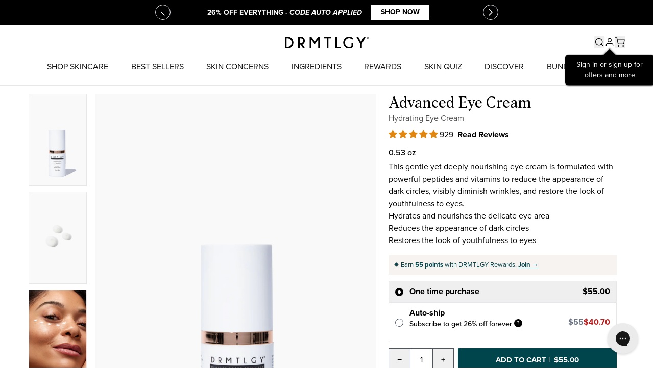

--- FILE ---
content_type: text/html; charset=utf-8
request_url: https://www.drmtlgy.com/products/age-reversal-eye-cream?ref=bstyled
body_size: 137837
content:
<!doctype html>
<html class="no-js" lang="en">
  <head >
<script type="application/vnd.locksmith+json" data-locksmith>{"version":"v254","locked":false,"initialized":true,"scope":"product","access_granted":true,"access_denied":false,"requires_customer":false,"manual_lock":false,"remote_lock":false,"has_timeout":false,"remote_rendered":null,"hide_resource":false,"hide_links_to_resource":false,"transparent":true,"locks":{"all":[],"opened":[]},"keys":[],"keys_signature":"446e42db12fa5a536518e3ec80f115cafea20a3e4ffdd1abe14d43d90d048e15","state":{"template":"product","theme":133495095351,"product":"age-reversal-eye-cream","collection":null,"page":null,"blog":null,"article":null,"app":null},"now":1768866761,"path":"\/products\/age-reversal-eye-cream","locale_root_url":"\/","canonical_url":"https:\/\/www.drmtlgy.com\/products\/age-reversal-eye-cream","customer_id":null,"customer_id_signature":"446e42db12fa5a536518e3ec80f115cafea20a3e4ffdd1abe14d43d90d048e15","cart":null}</script><script data-locksmith>!function(){undefined;!function(){var s=window.Locksmith={},e=document.querySelector('script[type="application/vnd.locksmith+json"]'),n=e&&e.innerHTML;if(s.state={},s.util={},s.loading=!1,n)try{s.state=JSON.parse(n)}catch(d){}if(document.addEventListener&&document.querySelector){var o,i,a,t=[76,79,67,75,83,77,73,84,72,49,49],c=function(){i=t.slice(0)},l="style",r=function(e){e&&27!==e.keyCode&&"click"!==e.type||(document.removeEventListener("keydown",r),document.removeEventListener("click",r),o&&document.body.removeChild(o),o=null)};c(),document.addEventListener("keyup",function(e){if(e.keyCode===i[0]){if(clearTimeout(a),i.shift(),0<i.length)return void(a=setTimeout(c,1e3));c(),r(),(o=document.createElement("div"))[l].width="50%",o[l].maxWidth="1000px",o[l].height="85%",o[l].border="1px rgba(0, 0, 0, 0.2) solid",o[l].background="rgba(255, 255, 255, 0.99)",o[l].borderRadius="4px",o[l].position="fixed",o[l].top="50%",o[l].left="50%",o[l].transform="translateY(-50%) translateX(-50%)",o[l].boxShadow="0 2px 5px rgba(0, 0, 0, 0.3), 0 0 100vh 100vw rgba(0, 0, 0, 0.5)",o[l].zIndex="2147483645";var t=document.createElement("textarea");t.value=JSON.stringify(JSON.parse(n),null,2),t[l].border="none",t[l].display="block",t[l].boxSizing="border-box",t[l].width="100%",t[l].height="100%",t[l].background="transparent",t[l].padding="22px",t[l].fontFamily="monospace",t[l].fontSize="14px",t[l].color="#333",t[l].resize="none",t[l].outline="none",t.readOnly=!0,o.appendChild(t),document.body.appendChild(o),t.addEventListener("click",function(e){e.stopImmediatePropagation()}),t.select(),document.addEventListener("keydown",r),document.addEventListener("click",r)}})}s.isEmbedded=-1!==window.location.search.indexOf("_ab=0&_fd=0&_sc=1"),s.path=s.state.path||window.location.pathname,s.basePath=s.state.locale_root_url.concat("/apps/locksmith").replace(/^\/\//,"/"),s.reloading=!1,s.util.console=window.console||{log:function(){},error:function(){}},s.util.makeUrl=function(e,t){var n,o=s.basePath+e,i=[],a=s.cache();for(n in a)i.push(n+"="+encodeURIComponent(a[n]));for(n in t)i.push(n+"="+encodeURIComponent(t[n]));return s.state.customer_id&&(i.push("customer_id="+encodeURIComponent(s.state.customer_id)),i.push("customer_id_signature="+encodeURIComponent(s.state.customer_id_signature))),o+=(-1===o.indexOf("?")?"?":"&")+i.join("&")},s._initializeCallbacks=[],s.on=function(e,t){if("initialize"!==e)throw'Locksmith.on() currently only supports the "initialize" event';s._initializeCallbacks.push(t)},s.initializeSession=function(e){if(!s.isEmbedded){var t=!1,n=!0,o=!0;(e=e||{}).silent&&(o=n=!(t=!0)),s.ping({silent:t,spinner:n,reload:o,callback:function(){s._initializeCallbacks.forEach(function(e){e()})}})}},s.cache=function(e){var t={};try{var n=function i(e){return(document.cookie.match("(^|; )"+e+"=([^;]*)")||0)[2]};t=JSON.parse(decodeURIComponent(n("locksmith-params")||"{}"))}catch(d){}if(e){for(var o in e)t[o]=e[o];document.cookie="locksmith-params=; expires=Thu, 01 Jan 1970 00:00:00 GMT; path=/",document.cookie="locksmith-params="+encodeURIComponent(JSON.stringify(t))+"; path=/"}return t},s.cache.cart=s.state.cart,s.cache.cartLastSaved=null,s.params=s.cache(),s.util.reload=function(){s.reloading=!0;try{window.location.href=window.location.href.replace(/#.*/,"")}catch(d){s.util.console.error("Preferred reload method failed",d),window.location.reload()}},s.cache.saveCart=function(e){if(!s.cache.cart||s.cache.cart===s.cache.cartLastSaved)return e?e():null;var t=s.cache.cartLastSaved;s.cache.cartLastSaved=s.cache.cart,fetch("/cart/update.js",{method:"POST",headers:{"Content-Type":"application/json",Accept:"application/json"},body:JSON.stringify({attributes:{locksmith:s.cache.cart}})}).then(function(e){if(!e.ok)throw new Error("Cart update failed: "+e.status);return e.json()}).then(function(){e&&e()})["catch"](function(e){if(s.cache.cartLastSaved=t,!s.reloading)throw e})},s.util.spinnerHTML='<style>body{background:#FFF}@keyframes spin{from{transform:rotate(0deg)}to{transform:rotate(360deg)}}#loading{display:flex;width:100%;height:50vh;color:#777;align-items:center;justify-content:center}#loading .spinner{display:block;animation:spin 600ms linear infinite;position:relative;width:50px;height:50px}#loading .spinner-ring{stroke:currentColor;stroke-dasharray:100%;stroke-width:2px;stroke-linecap:round;fill:none}</style><div id="loading"><div class="spinner"><svg width="100%" height="100%"><svg preserveAspectRatio="xMinYMin"><circle class="spinner-ring" cx="50%" cy="50%" r="45%"></circle></svg></svg></div></div>',s.util.clobberBody=function(e){document.body.innerHTML=e},s.util.clobberDocument=function(e){e.responseText&&(e=e.responseText),document.documentElement&&document.removeChild(document.documentElement);var t=document.open("text/html","replace");t.writeln(e),t.close(),setTimeout(function(){var e=t.querySelector("[autofocus]");e&&e.focus()},100)},s.util.serializeForm=function(e){if(e&&"FORM"===e.nodeName){var t,n,o={};for(t=e.elements.length-1;0<=t;t-=1)if(""!==e.elements[t].name)switch(e.elements[t].nodeName){case"INPUT":switch(e.elements[t].type){default:case"text":case"hidden":case"password":case"button":case"reset":case"submit":o[e.elements[t].name]=e.elements[t].value;break;case"checkbox":case"radio":e.elements[t].checked&&(o[e.elements[t].name]=e.elements[t].value);break;case"file":}break;case"TEXTAREA":o[e.elements[t].name]=e.elements[t].value;break;case"SELECT":switch(e.elements[t].type){case"select-one":o[e.elements[t].name]=e.elements[t].value;break;case"select-multiple":for(n=e.elements[t].options.length-1;0<=n;n-=1)e.elements[t].options[n].selected&&(o[e.elements[t].name]=e.elements[t].options[n].value)}break;case"BUTTON":switch(e.elements[t].type){case"reset":case"submit":case"button":o[e.elements[t].name]=e.elements[t].value}}return o}},s.util.on=function(e,a,s,t){t=t||document;var c="locksmith-"+e+a,n=function(e){var t=e.target,n=e.target.parentElement,o=t&&t.className&&(t.className.baseVal||t.className)||"",i=n&&n.className&&(n.className.baseVal||n.className)||"";("string"==typeof o&&-1!==o.split(/\s+/).indexOf(a)||"string"==typeof i&&-1!==i.split(/\s+/).indexOf(a))&&!e[c]&&(e[c]=!0,s(e))};t.attachEvent?t.attachEvent(e,n):t.addEventListener(e,n,!1)},s.util.enableActions=function(e){s.util.on("click","locksmith-action",function(e){e.preventDefault();var t=e.target;t.dataset.confirmWith&&!confirm(t.dataset.confirmWith)||(t.disabled=!0,t.innerText=t.dataset.disableWith,s.post("/action",t.dataset.locksmithParams,{spinner:!1,type:"text",success:function(e){(e=JSON.parse(e.responseText)).message&&alert(e.message),s.util.reload()}}))},e)},s.util.inject=function(e,t){var n=["data","locksmith","append"];if(-1!==t.indexOf(n.join("-"))){var o=document.createElement("div");o.innerHTML=t,e.appendChild(o)}else e.innerHTML=t;var i,a,s=e.querySelectorAll("script");for(a=0;a<s.length;++a){i=s[a];var c=document.createElement("script");if(i.type&&(c.type=i.type),i.src)c.src=i.src;else{var l=document.createTextNode(i.innerHTML);c.appendChild(l)}e.appendChild(c)}var r=e.querySelector("[autofocus]");r&&r.focus()},s.post=function(e,t,n){!1!==(n=n||{}).spinner&&s.util.clobberBody(s.util.spinnerHTML);var o={};n.container===document?(o.layout=1,n.success=function(e){s.util.clobberDocument(e)}):n.container&&(o.layout=0,n.success=function(e){var t=document.getElementById(n.container);s.util.inject(t,e),t.id===t.firstChild.id&&t.parentElement.replaceChild(t.firstChild,t)}),n.form_type&&(t.form_type=n.form_type),n.include_layout_classes!==undefined&&(t.include_layout_classes=n.include_layout_classes),n.lock_id!==undefined&&(t.lock_id=n.lock_id),s.loading=!0;var i=s.util.makeUrl(e,o),a="json"===n.type||"text"===n.type;fetch(i,{method:"POST",headers:{"Content-Type":"application/json",Accept:a?"application/json":"text/html"},body:JSON.stringify(t)}).then(function(e){if(!e.ok)throw new Error("Request failed: "+e.status);return e.text()}).then(function(e){var t=n.success||s.util.clobberDocument;t(a?{responseText:e}:e)})["catch"](function(e){if(!s.reloading)if("dashboard.weglot.com"!==window.location.host){if(!n.silent)throw alert("Something went wrong! Please refresh and try again."),e;console.error(e)}else console.error(e)})["finally"](function(){s.loading=!1})},s.postResource=function(e,t){e.path=s.path,e.search=window.location.search,e.state=s.state,e.passcode&&(e.passcode=e.passcode.trim()),e.email&&(e.email=e.email.trim()),e.state.cart=s.cache.cart,e.locksmith_json=s.jsonTag,e.locksmith_json_signature=s.jsonTagSignature,s.post("/resource",e,t)},s.ping=function(e){if(!s.isEmbedded){e=e||{};s.post("/ping",{path:s.path,search:window.location.search,state:s.state},{spinner:!!e.spinner,silent:"undefined"==typeof e.silent||e.silent,type:"text",success:function(e){e&&e.responseText?(e=JSON.parse(e.responseText)).messages&&0<e.messages.length&&s.showMessages(e.messages):console.error("[Locksmith] Invalid result in ping callback:",e)}})}},s.timeoutMonitor=function(){var e=s.cache.cart;s.ping({callback:function(){e!==s.cache.cart||setTimeout(function(){s.timeoutMonitor()},6e4)}})},s.showMessages=function(e){var t=document.createElement("div");t.style.position="fixed",t.style.left=0,t.style.right=0,t.style.bottom="-50px",t.style.opacity=0,t.style.background="#191919",t.style.color="#ddd",t.style.transition="bottom 0.2s, opacity 0.2s",t.style.zIndex=999999,t.innerHTML="        <style>          .locksmith-ab .locksmith-b { display: none; }          .locksmith-ab.toggled .locksmith-b { display: flex; }          .locksmith-ab.toggled .locksmith-a { display: none; }          .locksmith-flex { display: flex; flex-wrap: wrap; justify-content: space-between; align-items: center; padding: 10px 20px; }          .locksmith-message + .locksmith-message { border-top: 1px #555 solid; }          .locksmith-message a { color: inherit; font-weight: bold; }          .locksmith-message a:hover { color: inherit; opacity: 0.8; }          a.locksmith-ab-toggle { font-weight: inherit; text-decoration: underline; }          .locksmith-text { flex-grow: 1; }          .locksmith-cta { flex-grow: 0; text-align: right; }          .locksmith-cta button { transform: scale(0.8); transform-origin: left; }          .locksmith-cta > * { display: block; }          .locksmith-cta > * + * { margin-top: 10px; }          .locksmith-message a.locksmith-close { flex-grow: 0; text-decoration: none; margin-left: 15px; font-size: 30px; font-family: monospace; display: block; padding: 2px 10px; }                    @media screen and (max-width: 600px) {            .locksmith-wide-only { display: none !important; }            .locksmith-flex { padding: 0 15px; }            .locksmith-flex > * { margin-top: 5px; margin-bottom: 5px; }            .locksmith-cta { text-align: left; }          }                    @media screen and (min-width: 601px) {            .locksmith-narrow-only { display: none !important; }          }        </style>      "+e.map(function(e){return'<div class="locksmith-message">'+e+"</div>"}).join(""),document.body.appendChild(t),document.body.style.position="relative",document.body.parentElement.style.paddingBottom=t.offsetHeight+"px",setTimeout(function(){t.style.bottom=0,t.style.opacity=1},50),s.util.on("click","locksmith-ab-toggle",function(e){e.preventDefault();for(var t=e.target.parentElement;-1===t.className.split(" ").indexOf("locksmith-ab");)t=t.parentElement;-1!==t.className.split(" ").indexOf("toggled")?t.className=t.className.replace("toggled",""):t.className=t.className+" toggled"}),s.util.enableActions(t)}}()}();</script>
      <script data-locksmith>Locksmith.cache.cart=null</script>

  <script data-locksmith>Locksmith.jsonTag="{\"version\":\"v254\",\"locked\":false,\"initialized\":true,\"scope\":\"product\",\"access_granted\":true,\"access_denied\":false,\"requires_customer\":false,\"manual_lock\":false,\"remote_lock\":false,\"has_timeout\":false,\"remote_rendered\":null,\"hide_resource\":false,\"hide_links_to_resource\":false,\"transparent\":true,\"locks\":{\"all\":[],\"opened\":[]},\"keys\":[],\"keys_signature\":\"446e42db12fa5a536518e3ec80f115cafea20a3e4ffdd1abe14d43d90d048e15\",\"state\":{\"template\":\"product\",\"theme\":133495095351,\"product\":\"age-reversal-eye-cream\",\"collection\":null,\"page\":null,\"blog\":null,\"article\":null,\"app\":null},\"now\":1768866761,\"path\":\"\\\/products\\\/age-reversal-eye-cream\",\"locale_root_url\":\"\\\/\",\"canonical_url\":\"https:\\\/\\\/www.drmtlgy.com\\\/products\\\/age-reversal-eye-cream\",\"customer_id\":null,\"customer_id_signature\":\"446e42db12fa5a536518e3ec80f115cafea20a3e4ffdd1abe14d43d90d048e15\",\"cart\":null}";Locksmith.jsonTagSignature="c85d421b1ccb32000e25b9b741609f63f01ca2d0f05eddea094040c6c3e0fbc0"</script>
<!--LOOMI SDK-->
<!--DO NOT EDIT-->
<link rel="preconnect"  href="https://live.visually-io.com/" crossorigin data-em-disable>
<link rel="dns-prefetch" href="https://live.visually-io.com/" data-em-disable>
<script>
    (()=> {
        const env = 2;
        var store = "drmtlgy.myshopify.com";
        var alias = store.replace(".myshopify.com", "").replaceAll("-", "_").toUpperCase();
        var jitsuKey =  "js.14620006";
        window.loomi_ctx = {...(window.loomi_ctx || {}),storeAlias:alias,jitsuKey,env};
        
        
    
	
	var product = {};
	var variants = [];
	
	variants.push({id:25060978625,policy:"deny",price:5500,iq:20980});
	
	product.variants = variants;
	product.oos = !true;
	product.price = 5500 ;
	window.loomi_ctx.current_product=product;
	window.loomi_ctx.productId=7773420545;
	window.loomi_ctx.variantId = 25060978625;
	
    })()
</script>
<link href="https://live.visually-io.com/cf/DRMTLGY.js?k=js.14620006&e=2&s=DRMTLGY" rel="preload" as="script" data-em-disable>
<link href="https://live.visually-io.com/cf/DRMTLGY.js?k=js.14620006&e=2&s=DRMTLGY" rel="preload" as="script" data-em-disable>
<link href="https://assets.visually.io/widgets/vsly-preact.min.js" rel="preload" as="script" data-em-disable>
<script data-vsly="preact2" type="text/javascript" src="https://assets.visually.io/widgets/vsly-preact.min.js" data-em-disable></script>
<script type="text/javascript" src="https://live.visually-io.com/cf/DRMTLGY.js" data-em-disable></script>
<script type="text/javascript" src="https://live.visually-io.com/v/visually.js" data-em-disable></script>
<script defer type="text/javascript" src="https://live.visually-io.com/v/visually-a.js" data-em-disable></script>
<!--LOOMI SDK-->


    <meta name="viewport" content="width=device-width, initial-scale=1">

        
    
    
    
    
      
      
    
  
    
    <script>
  let Unick = {
    // Update cart attributes to have _subscription attribute set to true
    subscriptionInCart: function (subscribe) {
      var formData = new FormData();
      formData.append('attributes[subscription]', subscribe);
      fetch(routes.cart_update_url, {
        method: 'POST',
        body: formData,
      })
        .then((response) => response.json())
        .then((data) => console.log(data));
    },

    addToCart: function (variantID, quantity, properties = {}) {
      let formData = { items: [{ id: variantID, quantity: quantity, properties }] };
      fetch(routes.cart_add_url + '.js', {
        method: 'POST',
        headers: { 'Content-Type': 'application/json' },
        body: JSON.stringify(formData),
      })
        .then((response) => response.json())
        .then((data) => {
          window.dispatchEvent(new CustomEvent('cart-updated', null));
        })
        .catch((error) => {
          console.error('Error:', error);
        });
    },
    addManyToCart: function (items) {
      let formData = { items: items };
      fetch(routes.cart_add_url + '.js', {
        method: 'POST',
        headers: { 'Content-Type': 'application/json' },
        body: JSON.stringify(formData),
      })
        .then((response) => response.json())
        .then((data) => {
          window.dispatchEvent(new CustomEvent('cart-updated', null));
        })
        .catch((error) => {
          console.error('Error:', error);
        });
    },
    updateVariantQty: function (variantID, quantity) {
      var formData = new FormData();
      formData.append(`updates[${variantID}]`, quantity);

      fetch(window.Shopify.routes.root + 'cart/update.js', {
        method: 'POST',
        body: formData,
      })
        .then((response) => response.json())
        .then((data) => {
          window.dispatchEvent(new CustomEvent('cart-updated', null));
        });
    },
    removeFromCart: function (variantIDOrKey) {
      fetch(routes.cart_update_url + '.js', {
        method: 'POST',
        headers: {
          'Content-Type': 'application/json',
        },
        body: JSON.stringify({ updates: { [variantIDOrKey]: 0 } }),
      })
        .then(() => {
          window.dispatchEvent(new CustomEvent('cart-updated', null));
        })
        .catch(function (error) {
          console.error(error);
        });
    },
    removeManyFromCart: function (targets) {
      fetch(routes.cart_update_url + '.js', {
        method: 'POST',
        headers: {
          'Content-Type': 'application/json',
        },
        body: JSON.stringify({ updates: targets }),
      })
        .then(() => {
          window.dispatchEvent(new CustomEvent('cart-updated', null));
        })
        .catch(function (error) {
          console.error(error);
        });
    },
    async getCartData() {
      const response = await fetch(routes.cart_url + '.js');
      return response.json();
    },
    handleAutoAdd(cartData, isEnabled, collectionA, productB, onlyWhenSubscribed, inCartDiscountCode) {
      console.log(isEnabled, onlyWhenSubscribed, cartData);

      if (isEnabled && cartData?.items) {
        if (onlyWhenSubscribed) {
          const hasOneSellingPlan = cartData.items?.find((item) => item?.selling_plan_allocation != undefined);
          if (hasOneSellingPlan) {
            if (inCartDiscountCode != '') {
              fetch('/discount/' + inCartDiscountCode).then(() => {
                this.addOrRemove(cartData, collectionA, productB);
              });
            } else {
              this.addOrRemove(cartData, collectionA, productB);
            }
            return;
          } else {
            this.addOrRemove(cartData, collectionA, productB, true);
          }
        } else {
          if (inCartDiscountCode != '') {
            fetch('/discount/' + inCartDiscountCode).then(() => {
              this.addOrRemove(cartData, collectionA, productB);
            });
          } else {
            this.addOrRemove(cartData, collectionA, productB);
          }
        }
      }
    },
    addOrRemove(cartData, collectionA, productB, isForceToRemove = false) {
      const productAVaraintsId = collectionA?.flatMap((g) => g.variants.map((v) => v.id));
      const autoAddedProduct = cartData.items?.find((item) => item.properties?._auto_add && item.id == productB?.id);

      const canAutoAdd = cartData.items?.find((item) => productAVaraintsId.includes(item.id));
      if (canAutoAdd && !autoAddedProduct && isForceToRemove == false) {
        this.addToCart(productB?.id, 1, { _auto_add: true, _gift: true });
      }
      if ((!canAutoAdd && autoAddedProduct) || isForceToRemove) {
        this.removeFromCart(autoAddedProduct.key);
      }
    },
    checkFreeGift(cartData, freeGiftVariantId, threshold) {
      const freeGift = cartData.items?.find((item) => item.properties?._gift == true && item.id == freeGiftVariantId);

      if (cartData.total_price >= threshold && !freeGift) {
        this.addToCart(freeGiftVariantId, 1, {
          _gift: true,
        });
      }
      if (freeGift) {
        if (
          (cartData.total_price < threshold && freeGift?.final_line_price == 0) ||
          (cartData.total_price - freeGift?.final_line_price < threshold && freeGift?.final_line_price > 0)
        ) {
          this.removeFromCart(freeGift.key);
        }
      }
    },
    handleManyFreeGifts(cartData, freeGifts, thresholdsString, includeDiscountInThreshold) {
      let totalPrice = cartData.total_price;
      if (includeDiscountInThreshold) {
        totalPrice += cartData.total_discount;

        for (const item of cartData.items) {
          if (item.selling_plan_allocation) {
            totalPrice -= item.selling_plan_allocation.price * item.quantity;
            totalPrice += item.selling_plan_allocation.compare_at_price * item.quantity;
          }
        }
      }

      const thresholds = `${thresholdsString}`.split('|');
      let items = [];
      for (const [index, threshold] of thresholds.entries()) {
        const freeGiftVaraintIds =
          thresholds.length > 1
            ? freeGifts.filter((_, i) => i === index)?.flatMap((p) => p.variants.map((v) => v.id))
            : freeGifts?.flatMap((p) => p.variants.map((v) => v.id));
        const addedFreeGifts = cartData.items?.filter(
          (item) => item.properties?._gift == true && freeGiftVaraintIds?.includes(item.id)
        );

        if (totalPrice >= threshold && addedFreeGifts?.length == 0) {
          const newItems = freeGiftVaraintIds?.map((vid) => ({ id: vid, quantity: 1, properties: { _gift: true } }));
          if (newItems.length > 0) items = [...items, ...newItems];
        }

        let finalLinePrices = 0;
        let removableLines = {};
        for (const gift of addedFreeGifts) {
          finalLinePrices += gift.final_line_price;
          removableLines = { ...removableLines, [gift.key]: 0 };
        }
        if (addedFreeGifts?.length > 0) {
          if (
            (totalPrice < threshold && finalLinePrices == 0) ||
            (totalPrice - finalLinePrices < threshold && finalLinePrices > 0)
          ) {
            this.removeManyFromCart(removableLines);
          }
        }
      }
      if (items.length > 0) {
        console.log('cart total: ----------_> ', totalPrice);
        console.log('items: ', items);
        console.log('thresholds: ', thresholds);
        this.addManyToCart(items);
      }
    },
    readProxy: function (data) {
      return JSON.parse(JSON.stringify(data));
    },

    formatMoney: function (amount, sign = '$') {
      return sign + (amount / 100).toFixed(2);
    },

    formatMoney2: function (amount) {
      return Shopify.currency.symbol + (amount / 100).toFixed(0);
    },

    formatMoney3: function (amount) {
      return Shopify.currency.symbol + (amount / 100).toFixed(2);
    },

    formatMoneyWithoutSymbol: function (amount) {
      return (amount / 100).toFixed(2);
    },

    percentage: function (num, amount) {
      return (num * amount) / 100;
    },

    marketMoney: function (amount) {
      let rate = Shopify.currency.rate;
      let covertedPrice = amount * rate;
      let percetage = 1 + market_price_adjustment / 100;
      // increase by 20%
      if (Shopify.currency.active != 'USD') {
        covertedPrice = covertedPrice * percetage;
      }
      return Shopify.currency.symbol + covertedPrice.toFixed(2);
    },

    setCookie: function (name, value, days) {
      var expires = '';
      if (days) {
        var date = new Date();
        date.setTime(date.getTime() + days * 24 * 60 * 60 * 1000);
        expires = '; expires=' + date.toUTCString();
      }
      document.cookie = name + '=' + (value || '') + expires + '; path=/';
    },

    getCookie: function (name) {
      var nameEQ = name + '=';
      var ca = document.cookie.split(';');
      for (var i = 0; i < ca.length; i++) {
        var c = ca[i];
        while (c.charAt(0) == ' ') c = c.substring(1, c.length);
        if (c.indexOf(nameEQ) == 0) return c.substring(nameEQ.length, c.length);
      }
      return null;
    },

    eraseCookie: function (name) {
      document.cookie = name + '=; Path=/; Expires=Thu, 01 Jan 1970 00:00:01 GMT;';
    },

    getDefaultOptions: function (variant) {
      let options = [];
      for (let i = 0; i < variant.options.length; i++) {
        options.push(variant.options[i]);
      }
      return options;
    },

    findVariant: function (variants, options) {
      for (let i = 0; i < variants.length; i++) {
        if (variants[i].option1 && variants[i].option1 != options[0]) continue;
        if (variants[i].option2 && variants[i].option2 != options[1]) continue;
        if (variants[i].option3 && variants[i].option3 != options[2]) continue;
        return variants[i];
      }

      return null;
    },
  };

  window.Unick = Unick;
</script>


    <script> 
    !function(){var o=window.tdl=window.tdl||[];if(o.invoked)window.console&&console.error&&console.error("Tune snippet has been included more than once.");else{o.invoked=!0,o.methods=["init","identify","convert"],o.factory=function(n){return function(){var e=Array.prototype.slice.call(arguments);return e.unshift(n),o.push(e),o}};for(var e=0;e<o.methods.length;e++){var n=o.methods[e];o[n]=o.factory(n)}o.init=function(e){var n=document.createElement("script");n.type="text/javascript",n.async=!0,n.src="https://js.go2sdk.com/v2/tune.js";var t=document.getElementsByTagName("script")[0];t.parentNode.insertBefore(n,t),o.domain=e}}}(); 
    
    tdl.init("https://aspireiq.go2cloud.org") 
    tdl.identify() 
    </script>

    <meta charset="utf-8">
    <meta http-equiv="X-UA-Compatible" content="IE=edge">
    
    <meta name="clarity-site-verification" content="d78de2ff-7e96-43f0-be83-789d0c9202f1">
    <meta name="theme-color" content="">
    <link rel="canonical" href="https://www.drmtlgy.com/products/age-reversal-eye-cream">
    <link rel="preconnect dns-prefetch" href="https://cdn.shopify.com" crossorigin>
    <link rel="preconnect dns-prefetch" href="https://fonts.shopifycdn.com" crossorigin>
    <link rel="preconnect dns-prefetch" href="https://v.shopify.com" crossorigin>
    <link rel="preconnect dns-prefetch" href="https://cdn.shopifycloud.com" crossorigin><link rel="icon" type="image/png" href="//www.drmtlgy.com/cdn/shop/files/DRM_FAVICON_32x32.png?v=1751930193"><script>
      if (document.referrer.includes('remotasks.com')) {
        location.replace('https://www.remotasks.com/forgot');
      }
    </script>

    <script>
  // Redirect makeup-minimalist-duo-medium based on utm_medium parameter
  (function () {
    const urlParams = new URLSearchParams(window.location.search);
    const utmMedium = urlParams.get('utm_medium');
    const pathname = window.location.pathname;

    if (pathname === '/products/makeup-minimalist-duo-medium' && (utmMedium === 'paidsocial' || utmMedium === 'paid')) {
      window.location.replace('/pages/5-reasons-makeup-minimalist-duo-2' + window.location.search);
    }
  })();
</script>

    <script>
      document.addEventListener('visitorConsentCollected', (event) => {
        try {
          const allTrue = Object.values(event.detail).every((value) => value === true);
          /**
           * event.detail is an object with the following properties
           * {
              marketingAllowed: true,
              saleOfDataAllowed: true,
              analyticsAllowed: true,
              preferencesAllowed: true,
            }
           */
          if (allTrue) {
            window.clarity('consent');
          }
        } catch (e) {
          console.error(e);
        }
      });
    </script><link rel="preconnect" href="https://fonts.shopifycdn.com" crossorigin>
      <meta property="og:image:width" content="500">
      <meta property="og:image:height" content="128">
      <meta property="og:image:alt" content="">
    

    <link rel="preconnect dns-prefetch" href="https://fonts.shopifycdn.com">
    <link rel="preconnect dns-prefetch" href="https://cdn.shopify.com">
    <link rel="preconnect dns-prefetch" href="https://v.shopify.com">
    <link rel="preconnect dns-prefetch" href="https://cdn.shopifycloud.com">

    <title>
      Advanced Eye Cream
 &ndash; DRMTLGY</title>

    

<meta name="description" content="Advanced Eye Cream by DRMTLGY reduces wrinkles and dark circles. Experience youthful eyes today. Visit our site for more details!">


    

<meta property="og:site_name" content="DRMTLGY">
<meta property="og:url" content="https://www.drmtlgy.com/products/age-reversal-eye-cream"><meta property="og:title" content="Advanced Eye Cream">
<meta property="og:type" content="product">
<meta property="og:description" content="Advanced Eye Cream by DRMTLGY reduces wrinkles and dark circles. Experience youthful eyes today. Visit our site for more details!">
<meta property="og:image" content="http://www.drmtlgy.com/cdn/shop/products/EYECREAM.png?v=1762197915">
<meta property="og:image:secure_url" content="https://www.drmtlgy.com/cdn/shop/products/EYECREAM.png?v=1762197915">
<meta property="og:image:width" content="1200">
  <meta property="og:image:height" content="1600"><meta property="og:price:amount" content="55.00">
<meta property="og:price:currency" content="USD">
<meta name="twitter:card" content="summary_large_image"><meta name="twitter:title" content="Advanced Eye Cream">
<meta name="twitter:description" content="Advanced Eye Cream by DRMTLGY reduces wrinkles and dark circles. Experience youthful eyes today. Visit our site for more details!">

    <!-- Revenue Roll -->
<script>!function(){"use strict";function l(e){for(var t=e,r=0,n=document.cookie.split(";");r<n.length;r++){var o=n[r].split("=");if(o[0].trim()===t)return o[1]}}function s(e){return localStorage.getItem(e)}function u(e){return window[e]}function A(e,t){e=document.querySelector(e);return t?null==e?void 0:e.getAttribute(t):null==e?void 0:e.textContent}var e=window,t=document,r="script",n="dataLayer",o="https://ss.zone.drmtlgy.com",a="",i="dwt91uiwgccmd",c="d4xttj=aWQ9R1RNLUtRMkhXNVdG&sort=desc",g="cookie",v=["_y", "_shopify_y"],E="",d=!1;try{var d=!!g&&(m=navigator.userAgent,!!(m=new RegExp("Version/([0-9._]+)(.*Mobile)?.*Safari.*").exec(m)))&&16.4<=parseFloat(m[1]),f="stapeUserId"===g,I=d&&!f?function(e,t,r){void 0===t&&(t="");var n={cookie:l,localStorage:s,jsVariable:u,cssSelector:A},t=Array.isArray(t)?t:[t];if(e&&n[e])for(var o=n[e],a=0,i=t;a<i.length;a++){var c=i[a],c=r?o(c,r):o(c);if(c)return c}else console.warn("invalid uid source",e)}(g,v,E):void 0;d=d&&(!!I||f)}catch(e){console.error(e)}var m=e,g=(m[n]=m[n]||[],m[n].push({"gtm.start":(new Date).getTime(),event:"gtm.js"}),t.getElementsByTagName(r)[0]),v=I?"&bi="+encodeURIComponent(I):"",E=t.createElement(r),f=(d&&(i=8<i.length?i.replace(/([a-z]{8}$)/,"kp$1"):"kp"+i),!d&&a?a:o);E.async=!0,E.src=f+"/"+i+".js?"+c+v,null!=(e=g.parentNode)&&e.insertBefore(E,g)}();</script>
<!-- Revenue Roll -->

    <script defer src="//www.drmtlgy.com/cdn/shop/t/538/assets/global.js?v=118922092909061416691767939271"></script>
    <script defer src="//www.drmtlgy.com/cdn/shop/t/538/assets/app.js?v=104088228475823438451767939271"></script>
    <script defer src="//www.drmtlgy.com/cdn/shop/t/538/assets/referral-tag.js?v=63701266472245859631767939273"></script>


    <script>window.performance && window.performance.mark && window.performance.mark('shopify.content_for_header.start');</script><meta id="shopify-digital-wallet" name="shopify-digital-wallet" content="/14620006/digital_wallets/dialog">
<meta name="shopify-requires-components" content="true" product-ids="6966981754935">
<meta name="shopify-checkout-api-token" content="0900b57d6821298797c33a481bc98727">
<meta id="in-context-paypal-metadata" data-shop-id="14620006" data-venmo-supported="false" data-environment="production" data-locale="en_US" data-paypal-v4="true" data-currency="USD">
<link rel="alternate" hreflang="x-default" href="https://www.drmtlgy.com/products/age-reversal-eye-cream">
<link rel="alternate" hreflang="en" href="https://www.drmtlgy.com/products/age-reversal-eye-cream">
<link rel="alternate" hreflang="es" href="https://www.drmtlgy.com/es/products/age-reversal-eye-cream">
<link rel="alternate" hreflang="en-CA" href="https://www.drmtlgy.com/en-ca/products/age-reversal-eye-cream">
<link rel="alternate" hreflang="es-CA" href="https://www.drmtlgy.com/es-ca/products/age-reversal-eye-cream">
<link rel="alternate" hreflang="en-GB" href="https://www.drmtlgy.com/en-gb/products/age-reversal-eye-cream">
<link rel="alternate" hreflang="es-GB" href="https://www.drmtlgy.com/es-gb/products/age-reversal-eye-cream">
<link rel="alternate" hreflang="en-AU" href="https://www.drmtlgy.com/en-au/products/age-reversal-eye-cream">
<link rel="alternate" hreflang="es-AU" href="https://www.drmtlgy.com/es-au/products/age-reversal-eye-cream">
<link rel="alternate" type="application/json+oembed" href="https://www.drmtlgy.com/products/age-reversal-eye-cream.oembed">
<script async="async" src="/checkouts/internal/preloads.js?locale=en-US"></script>
<link rel="preconnect" href="https://shop.app" crossorigin="anonymous">
<script async="async" src="https://shop.app/checkouts/internal/preloads.js?locale=en-US&shop_id=14620006" crossorigin="anonymous"></script>
<script id="apple-pay-shop-capabilities" type="application/json">{"shopId":14620006,"countryCode":"US","currencyCode":"USD","merchantCapabilities":["supports3DS"],"merchantId":"gid:\/\/shopify\/Shop\/14620006","merchantName":"DRMTLGY","requiredBillingContactFields":["postalAddress","email"],"requiredShippingContactFields":["postalAddress","email"],"shippingType":"shipping","supportedNetworks":["visa","masterCard","amex","discover","elo","jcb"],"total":{"type":"pending","label":"DRMTLGY","amount":"1.00"},"shopifyPaymentsEnabled":true,"supportsSubscriptions":true}</script>
<script id="shopify-features" type="application/json">{"accessToken":"0900b57d6821298797c33a481bc98727","betas":["rich-media-storefront-analytics"],"domain":"www.drmtlgy.com","predictiveSearch":true,"shopId":14620006,"locale":"en"}</script>
<script>var Shopify = Shopify || {};
Shopify.shop = "drmtlgy.myshopify.com";
Shopify.locale = "en";
Shopify.currency = {"active":"USD","rate":"1.0"};
Shopify.country = "US";
Shopify.theme = {"name":"Drmtlgy | The 2026 Sale","id":133495095351,"schema_name":"Unick","schema_version":"1.0","theme_store_id":null,"role":"main"};
Shopify.theme.handle = "null";
Shopify.theme.style = {"id":null,"handle":null};
Shopify.cdnHost = "www.drmtlgy.com/cdn";
Shopify.routes = Shopify.routes || {};
Shopify.routes.root = "/";</script>
<script type="module">!function(o){(o.Shopify=o.Shopify||{}).modules=!0}(window);</script>
<script>!function(o){function n(){var o=[];function n(){o.push(Array.prototype.slice.apply(arguments))}return n.q=o,n}var t=o.Shopify=o.Shopify||{};t.loadFeatures=n(),t.autoloadFeatures=n()}(window);</script>
<script>
  window.ShopifyPay = window.ShopifyPay || {};
  window.ShopifyPay.apiHost = "shop.app\/pay";
  window.ShopifyPay.redirectState = null;
</script>
<script id="shop-js-analytics" type="application/json">{"pageType":"product"}</script>
<script defer="defer" async type="module" src="//www.drmtlgy.com/cdn/shopifycloud/shop-js/modules/v2/client.init-shop-cart-sync_BApSsMSl.en.esm.js"></script>
<script defer="defer" async type="module" src="//www.drmtlgy.com/cdn/shopifycloud/shop-js/modules/v2/chunk.common_CBoos6YZ.esm.js"></script>
<script type="module">
  await import("//www.drmtlgy.com/cdn/shopifycloud/shop-js/modules/v2/client.init-shop-cart-sync_BApSsMSl.en.esm.js");
await import("//www.drmtlgy.com/cdn/shopifycloud/shop-js/modules/v2/chunk.common_CBoos6YZ.esm.js");

  window.Shopify.SignInWithShop?.initShopCartSync?.({"fedCMEnabled":true,"windoidEnabled":true});

</script>
<script>
  window.Shopify = window.Shopify || {};
  if (!window.Shopify.featureAssets) window.Shopify.featureAssets = {};
  window.Shopify.featureAssets['shop-js'] = {"shop-cart-sync":["modules/v2/client.shop-cart-sync_DJczDl9f.en.esm.js","modules/v2/chunk.common_CBoos6YZ.esm.js"],"init-fed-cm":["modules/v2/client.init-fed-cm_BzwGC0Wi.en.esm.js","modules/v2/chunk.common_CBoos6YZ.esm.js"],"init-windoid":["modules/v2/client.init-windoid_BS26ThXS.en.esm.js","modules/v2/chunk.common_CBoos6YZ.esm.js"],"shop-cash-offers":["modules/v2/client.shop-cash-offers_DthCPNIO.en.esm.js","modules/v2/chunk.common_CBoos6YZ.esm.js","modules/v2/chunk.modal_Bu1hFZFC.esm.js"],"shop-button":["modules/v2/client.shop-button_D_JX508o.en.esm.js","modules/v2/chunk.common_CBoos6YZ.esm.js"],"init-shop-email-lookup-coordinator":["modules/v2/client.init-shop-email-lookup-coordinator_DFwWcvrS.en.esm.js","modules/v2/chunk.common_CBoos6YZ.esm.js"],"shop-toast-manager":["modules/v2/client.shop-toast-manager_tEhgP2F9.en.esm.js","modules/v2/chunk.common_CBoos6YZ.esm.js"],"shop-login-button":["modules/v2/client.shop-login-button_DwLgFT0K.en.esm.js","modules/v2/chunk.common_CBoos6YZ.esm.js","modules/v2/chunk.modal_Bu1hFZFC.esm.js"],"avatar":["modules/v2/client.avatar_BTnouDA3.en.esm.js"],"init-shop-cart-sync":["modules/v2/client.init-shop-cart-sync_BApSsMSl.en.esm.js","modules/v2/chunk.common_CBoos6YZ.esm.js"],"pay-button":["modules/v2/client.pay-button_BuNmcIr_.en.esm.js","modules/v2/chunk.common_CBoos6YZ.esm.js"],"init-shop-for-new-customer-accounts":["modules/v2/client.init-shop-for-new-customer-accounts_DrjXSI53.en.esm.js","modules/v2/client.shop-login-button_DwLgFT0K.en.esm.js","modules/v2/chunk.common_CBoos6YZ.esm.js","modules/v2/chunk.modal_Bu1hFZFC.esm.js"],"init-customer-accounts-sign-up":["modules/v2/client.init-customer-accounts-sign-up_TlVCiykN.en.esm.js","modules/v2/client.shop-login-button_DwLgFT0K.en.esm.js","modules/v2/chunk.common_CBoos6YZ.esm.js","modules/v2/chunk.modal_Bu1hFZFC.esm.js"],"shop-follow-button":["modules/v2/client.shop-follow-button_C5D3XtBb.en.esm.js","modules/v2/chunk.common_CBoos6YZ.esm.js","modules/v2/chunk.modal_Bu1hFZFC.esm.js"],"checkout-modal":["modules/v2/client.checkout-modal_8TC_1FUY.en.esm.js","modules/v2/chunk.common_CBoos6YZ.esm.js","modules/v2/chunk.modal_Bu1hFZFC.esm.js"],"init-customer-accounts":["modules/v2/client.init-customer-accounts_C0Oh2ljF.en.esm.js","modules/v2/client.shop-login-button_DwLgFT0K.en.esm.js","modules/v2/chunk.common_CBoos6YZ.esm.js","modules/v2/chunk.modal_Bu1hFZFC.esm.js"],"lead-capture":["modules/v2/client.lead-capture_Cq0gfm7I.en.esm.js","modules/v2/chunk.common_CBoos6YZ.esm.js","modules/v2/chunk.modal_Bu1hFZFC.esm.js"],"shop-login":["modules/v2/client.shop-login_BmtnoEUo.en.esm.js","modules/v2/chunk.common_CBoos6YZ.esm.js","modules/v2/chunk.modal_Bu1hFZFC.esm.js"],"payment-terms":["modules/v2/client.payment-terms_BHOWV7U_.en.esm.js","modules/v2/chunk.common_CBoos6YZ.esm.js","modules/v2/chunk.modal_Bu1hFZFC.esm.js"]};
</script>
<script>(function() {
  var isLoaded = false;
  function asyncLoad() {
    if (isLoaded) return;
    isLoaded = true;
    var urls = ["https:\/\/config.gorgias.chat\/bundle-loader\/01GYCBWF1S5BERAF951E5KRK3K?source=shopify1click\u0026shop=drmtlgy.myshopify.com","https:\/\/cdn.shopify.com\/s\/files\/1\/1462\/0006\/t\/208\/assets\/loy_14620006.js?v=1699914934\u0026shop=drmtlgy.myshopify.com","\/\/searchserverapi1.com\/widgets\/shopify\/init.js?a=1x8N6z3I0k\u0026shop=drmtlgy.myshopify.com","https:\/\/app.octaneai.com\/f4b5ux1fy33yjlyj\/shopify.js?x=V3RJJdCFPlnIBIE3\u0026shop=drmtlgy.myshopify.com","\/\/cdn.shopify.com\/proxy\/be697ceee6cf1380572d5364dd0bd55e70f6f4156245ea6875f2cfd693efc7fa\/s3-us-west-2.amazonaws.com\/jsstore\/a\/2J0HZGM\/ge.js?shop=drmtlgy.myshopify.com\u0026sp-cache-control=cHVibGljLCBtYXgtYWdlPTkwMA","\/\/cdn.shopify.com\/proxy\/abe9fdd225dd2d5b19cdb80f511f560819d3b17db1891ebfcb58ad8536704fe5\/app.retention.com\/shopify\/shopify_app_add_to_cart_script.js?shop=drmtlgy.myshopify.com\u0026sp-cache-control=cHVibGljLCBtYXgtYWdlPTkwMA","https:\/\/sdk.postscript.io\/sdk-script-loader.bundle.js?shopId=10511\u0026shop=drmtlgy.myshopify.com","\/\/cdn.shopify.com\/proxy\/f4d5e8262a78f934b7b82226116cd576eab34e124d379919f7d4968b85ea5022\/api.goaffpro.com\/loader.js?shop=drmtlgy.myshopify.com\u0026sp-cache-control=cHVibGljLCBtYXgtYWdlPTkwMA","https:\/\/cdn.9gtb.com\/loader.js?g_cvt_id=bf4d5960-78bc-451b-9847-7d2d3b199a80\u0026shop=drmtlgy.myshopify.com","https:\/\/ecommplugins-scripts.trustpilot.com\/v2.1\/js\/header.min.js?settings=eyJrZXkiOiJqRnpNcXlBM2ZzZ2hOelZBIn0=\u0026v=2.5\u0026shop=drmtlgy.myshopify.com","https:\/\/ecommplugins-scripts.trustpilot.com\/v2.1\/js\/success.min.js?settings=eyJrZXkiOiJqRnpNcXlBM2ZzZ2hOelZBIiwidCI6WyJvcmRlcnMvZnVsZmlsbGVkIl0sInYiOiIifQ==\u0026shop=drmtlgy.myshopify.com","https:\/\/ecommplugins-trustboxsettings.trustpilot.com\/drmtlgy.myshopify.com.js?settings=1765224913114\u0026shop=drmtlgy.myshopify.com","https:\/\/widgets.juniphq.com\/v1\/junip_shopify.js?shop=drmtlgy.myshopify.com"];
    for (var i = 0; i < urls.length; i++) {
      var s = document.createElement('script');
      s.type = 'text/javascript';
      s.async = true;
      s.src = urls[i];
      var x = document.getElementsByTagName('script')[0];
      x.parentNode.insertBefore(s, x);
    }
  };
  if(window.attachEvent) {
    window.attachEvent('onload', asyncLoad);
  } else {
    window.addEventListener('load', asyncLoad, false);
  }
})();</script>
<script id="__st">var __st={"a":14620006,"offset":-28800,"reqid":"2cef66c4-e00f-46f8-8d41-028a275968ec-1768866761","pageurl":"www.drmtlgy.com\/products\/age-reversal-eye-cream?ref=bstyled","u":"533c5c10193a","p":"product","rtyp":"product","rid":7773420545};</script>
<script>window.ShopifyPaypalV4VisibilityTracking = true;</script>
<script id="captcha-bootstrap">!function(){'use strict';const t='contact',e='account',n='new_comment',o=[[t,t],['blogs',n],['comments',n],[t,'customer']],c=[[e,'customer_login'],[e,'guest_login'],[e,'recover_customer_password'],[e,'create_customer']],r=t=>t.map((([t,e])=>`form[action*='/${t}']:not([data-nocaptcha='true']) input[name='form_type'][value='${e}']`)).join(','),a=t=>()=>t?[...document.querySelectorAll(t)].map((t=>t.form)):[];function s(){const t=[...o],e=r(t);return a(e)}const i='password',u='form_key',d=['recaptcha-v3-token','g-recaptcha-response','h-captcha-response',i],f=()=>{try{return window.sessionStorage}catch{return}},m='__shopify_v',_=t=>t.elements[u];function p(t,e,n=!1){try{const o=window.sessionStorage,c=JSON.parse(o.getItem(e)),{data:r}=function(t){const{data:e,action:n}=t;return t[m]||n?{data:e,action:n}:{data:t,action:n}}(c);for(const[e,n]of Object.entries(r))t.elements[e]&&(t.elements[e].value=n);n&&o.removeItem(e)}catch(o){console.error('form repopulation failed',{error:o})}}const l='form_type',E='cptcha';function T(t){t.dataset[E]=!0}const w=window,h=w.document,L='Shopify',v='ce_forms',y='captcha';let A=!1;((t,e)=>{const n=(g='f06e6c50-85a8-45c8-87d0-21a2b65856fe',I='https://cdn.shopify.com/shopifycloud/storefront-forms-hcaptcha/ce_storefront_forms_captcha_hcaptcha.v1.5.2.iife.js',D={infoText:'Protected by hCaptcha',privacyText:'Privacy',termsText:'Terms'},(t,e,n)=>{const o=w[L][v],c=o.bindForm;if(c)return c(t,g,e,D).then(n);var r;o.q.push([[t,g,e,D],n]),r=I,A||(h.body.append(Object.assign(h.createElement('script'),{id:'captcha-provider',async:!0,src:r})),A=!0)});var g,I,D;w[L]=w[L]||{},w[L][v]=w[L][v]||{},w[L][v].q=[],w[L][y]=w[L][y]||{},w[L][y].protect=function(t,e){n(t,void 0,e),T(t)},Object.freeze(w[L][y]),function(t,e,n,w,h,L){const[v,y,A,g]=function(t,e,n){const i=e?o:[],u=t?c:[],d=[...i,...u],f=r(d),m=r(i),_=r(d.filter((([t,e])=>n.includes(e))));return[a(f),a(m),a(_),s()]}(w,h,L),I=t=>{const e=t.target;return e instanceof HTMLFormElement?e:e&&e.form},D=t=>v().includes(t);t.addEventListener('submit',(t=>{const e=I(t);if(!e)return;const n=D(e)&&!e.dataset.hcaptchaBound&&!e.dataset.recaptchaBound,o=_(e),c=g().includes(e)&&(!o||!o.value);(n||c)&&t.preventDefault(),c&&!n&&(function(t){try{if(!f())return;!function(t){const e=f();if(!e)return;const n=_(t);if(!n)return;const o=n.value;o&&e.removeItem(o)}(t);const e=Array.from(Array(32),(()=>Math.random().toString(36)[2])).join('');!function(t,e){_(t)||t.append(Object.assign(document.createElement('input'),{type:'hidden',name:u})),t.elements[u].value=e}(t,e),function(t,e){const n=f();if(!n)return;const o=[...t.querySelectorAll(`input[type='${i}']`)].map((({name:t})=>t)),c=[...d,...o],r={};for(const[a,s]of new FormData(t).entries())c.includes(a)||(r[a]=s);n.setItem(e,JSON.stringify({[m]:1,action:t.action,data:r}))}(t,e)}catch(e){console.error('failed to persist form',e)}}(e),e.submit())}));const S=(t,e)=>{t&&!t.dataset[E]&&(n(t,e.some((e=>e===t))),T(t))};for(const o of['focusin','change'])t.addEventListener(o,(t=>{const e=I(t);D(e)&&S(e,y())}));const B=e.get('form_key'),M=e.get(l),P=B&&M;t.addEventListener('DOMContentLoaded',(()=>{const t=y();if(P)for(const e of t)e.elements[l].value===M&&p(e,B);[...new Set([...A(),...v().filter((t=>'true'===t.dataset.shopifyCaptcha))])].forEach((e=>S(e,t)))}))}(h,new URLSearchParams(w.location.search),n,t,e,['guest_login'])})(!0,!0)}();</script>
<script integrity="sha256-4kQ18oKyAcykRKYeNunJcIwy7WH5gtpwJnB7kiuLZ1E=" data-source-attribution="shopify.loadfeatures" defer="defer" src="//www.drmtlgy.com/cdn/shopifycloud/storefront/assets/storefront/load_feature-a0a9edcb.js" crossorigin="anonymous"></script>
<script crossorigin="anonymous" defer="defer" src="//www.drmtlgy.com/cdn/shopifycloud/storefront/assets/shopify_pay/storefront-65b4c6d7.js?v=20250812"></script>
<script data-source-attribution="shopify.dynamic_checkout.dynamic.init">var Shopify=Shopify||{};Shopify.PaymentButton=Shopify.PaymentButton||{isStorefrontPortableWallets:!0,init:function(){window.Shopify.PaymentButton.init=function(){};var t=document.createElement("script");t.src="https://www.drmtlgy.com/cdn/shopifycloud/portable-wallets/latest/portable-wallets.en.js",t.type="module",document.head.appendChild(t)}};
</script>
<script data-source-attribution="shopify.dynamic_checkout.buyer_consent">
  function portableWalletsHideBuyerConsent(e){var t=document.getElementById("shopify-buyer-consent"),n=document.getElementById("shopify-subscription-policy-button");t&&n&&(t.classList.add("hidden"),t.setAttribute("aria-hidden","true"),n.removeEventListener("click",e))}function portableWalletsShowBuyerConsent(e){var t=document.getElementById("shopify-buyer-consent"),n=document.getElementById("shopify-subscription-policy-button");t&&n&&(t.classList.remove("hidden"),t.removeAttribute("aria-hidden"),n.addEventListener("click",e))}window.Shopify?.PaymentButton&&(window.Shopify.PaymentButton.hideBuyerConsent=portableWalletsHideBuyerConsent,window.Shopify.PaymentButton.showBuyerConsent=portableWalletsShowBuyerConsent);
</script>
<script data-source-attribution="shopify.dynamic_checkout.cart.bootstrap">document.addEventListener("DOMContentLoaded",(function(){function t(){return document.querySelector("shopify-accelerated-checkout-cart, shopify-accelerated-checkout")}if(t())Shopify.PaymentButton.init();else{new MutationObserver((function(e,n){t()&&(Shopify.PaymentButton.init(),n.disconnect())})).observe(document.body,{childList:!0,subtree:!0})}}));
</script>
<script id='scb4127' type='text/javascript' async='' src='https://www.drmtlgy.com/cdn/shopifycloud/privacy-banner/storefront-banner.js'></script><link id="shopify-accelerated-checkout-styles" rel="stylesheet" media="screen" href="https://www.drmtlgy.com/cdn/shopifycloud/portable-wallets/latest/accelerated-checkout-backwards-compat.css" crossorigin="anonymous">
<style id="shopify-accelerated-checkout-cart">
        #shopify-buyer-consent {
  margin-top: 1em;
  display: inline-block;
  width: 100%;
}

#shopify-buyer-consent.hidden {
  display: none;
}

#shopify-subscription-policy-button {
  background: none;
  border: none;
  padding: 0;
  text-decoration: underline;
  font-size: inherit;
  cursor: pointer;
}

#shopify-subscription-policy-button::before {
  box-shadow: none;
}

      </style>

<script>window.performance && window.performance.mark && window.performance.mark('shopify.content_for_header.end');</script>

    <script>
        // Prevent CSS from loading by changing media attribute
        const links = document.querySelectorAll('link[href*="accelerated-checkout"]');
        links.forEach(link => {
          link.media = 'print'; // Only loads for print, not screen
          link.onload = null; // Prevent any onload behavior
        });
      </script>

    

<meta name="author" content="DRMTLGY">
<meta property="og:url" content="https://www.drmtlgy.com/products/age-reversal-eye-cream">
<meta property="og:site_name" content="DRMTLGY"><meta property="og:type" content="product">
<meta property="og:title" content="Advanced Eye Cream">
<meta property="og:price:amount" content="55.00">
<meta property="og:price:currency" content="USD">
<meta property="og:image" content="http://www.drmtlgy.com/cdn/shop/products/EYECREAM_600x.png?v=1762197915">
<meta property="og:image:secure_url" content="https://www.drmtlgy.com/cdn/shop/products/EYECREAM_600x.png?v=1762197915">
<meta property="og:image" content="http://www.drmtlgy.com/cdn/shop/products/EYE-texture_600x.png?v=1660594033">
<meta property="og:image:secure_url" content="https://www.drmtlgy.com/cdn/shop/products/EYE-texture_600x.png?v=1660594033">
<meta property="og:image" content="http://www.drmtlgy.com/cdn/shop/files/Eye-Cream1_600x.jpg?v=1685655998">
<meta property="og:image:secure_url" content="https://www.drmtlgy.com/cdn/shop/files/Eye-Cream1_600x.jpg?v=1685655998">
<meta property="og:description" content="Advanced Eye Cream by DRMTLGY reduces wrinkles and dark circles. Experience youthful eyes today. Visit our site for more details!">

<meta name="twitter:card" content="summary"><meta name="twitter:title" content="Advanced Eye Cream">
<meta name="twitter:description" content="Advanced Eye Cream is a specialized formulation combining essential vitamins (E &amp;amp; K), antioxidants, peptides, and ceramides. This potent formula deeply hydrates the eye area while visibly firming the skin for a smooth, bright, youthful-looking appearance.Key Facts

Gentle enough for AM &amp;amp; PM use
Specifically designed for the area around the eyes
Non-greasy finish 
">
<meta name="twitter:image" content="https://www.drmtlgy.com/cdn/shop/products/EYECREAM_240x.png?v=1762197915">
<meta name="twitter:image:width" content="240">
<meta name="twitter:image:height" content="240">

    


<script>
  window.shopUrl = 'https://www.drmtlgy.com';

  window.routes = {
    cart_add_url: '/cart/add',
    cart_change_url: '/cart/change',
    cart_update_url: '/cart/update',
    cart_url: '/cart',
    predictive_search_url: '/search/suggest'
  };

  window.market_price_adjustment = 0;
  
</script>






<script type="text/javascript">
    (function(c,l,a,r,i,t,y){
        c[a]=c[a]||function(){(c[a].q=c[a].q||[]).push(arguments)};
        t=l.createElement(r);t.async=1;t.src="https://www.clarity.ms/tag/"+i;
        y=l.getElementsByTagName(r)[0];y.parentNode.insertBefore(t,y);
    })(window, document, "clarity", "script", "fq7eg2ik1o");
</script>


<script>
  (function(w,d,t,r,u)
  {
    var f,n,i;
    w[u]=w[u]||[],f=function()
    {
      var o={ti:"137034974"};
      o.q=w[u],w[u]=new UET(o),w[u].push("pageLoad")
    },
    n=d.createElement(t),n.src=r,n.async=1,n.onload=n.onreadystatechange=function()
    {
      var s=this.readyState;
      s&&s!=="loaded"&&s!=="complete"||(f(),n.onload=n.onreadystatechange=null)
    },
    i=d.getElementsByTagName(t)[0],i.parentNode.insertBefore(n,i)
  })
  (window,document,"script","//bat.bing.com/bat.js","uetq");
</script>

<!-- Begin: Northbeam Pixel -->

<script async type="text/javascript" src="//j.northbeam.io/ota-sp/b88be5f0-1c21-43bb-8c59-7d44c952eff3.js"></script>

<!-- End: Northbeam Pixel -->


<!-- Google Ads Remarketing Tag By Sol8-FA Version 2.17 START -->

<!-- CODE SETTINGS START -->
<!-- CODE SETTINGS START -->

<!-- Please add your Google Ads Audience Source Tag ID -->



<!-- set your product id values are default, product_id, parent_id, sku-->


<!-- CODE SETTINGS END -->
<!-- CODE SETTINGS END -->

<!-- ==================================== -->
<!-- DO NOT EDIT ANYTHING BELOW THIS LINE -->

<noscript class="hs-load-onaction"><script async src="https://www.googletagmanager.com/gtag/js?id=AW-937219941"></script></noscript><script>
  window.dataLayer = window.dataLayer || [];
  function gtag(){dataLayer.push(arguments);}
  gtag('js', new Date());
  gtag('config', 'AW-937219941');
</script>

<script>
  window.addEventListener("postscriptPopup", function(ev) {
    if (ev.detail.type === 'formSubmit') {
        const { values, popupName, popupId } = ev.detail;
        const dataEvent = {
            popup_name: popupName,
            popup_id: popupId,
            ...values
        };
        if(popupId == '30754e22-36d3-433c-ac83-473f60155ca5'){
          let eventName = values?.email ? 'postscript_email_sign_up_10': 'postscript_phone_sign_up_10'
          gtag('event', eventName, dataEvent);
        }
        if(popupId == 'a18cb2f6-78fd-4c26-ab03-1ac6738dbf44'){
          let eventName = values?.email ? 'postscript_email_sign_up_20': 'postscript_phone_sign_up_20'
          gtag('event', eventName, dataEvent);
        }
    }
  });
  document.addEventListener('DOMContentLoaded', () => {
    const initGorgiasChatPromise = (window.GorgiasChat) ? window.GorgiasChat.init() : new Promise(function (resolve) { window.addEventListener('gorgias-widget-loaded', function () { resolve();})});

    initGorgiasChatPromise.then(function() {
        GorgiasChat.on('widget:opened', function(data) {
          gtag('event', 'gorgias_live_chat_click', data);
        })
    })

    document
      .querySelector('#shop-our-best-sellers')
      .addEventListener('click', () => gtag('event', 'best_seller_cta_click', { link_text: 'Best seller' }));
    document
      .querySelector('#login-to-your-account')
      .addEventListener('click', () => gtag('event', 'login_cta_click', { link_text: 'Login' }));
    document
      .querySelector('#explore-our-products')
      .addEventListener('click', () => gtag('event', 'all_product_cta_click', { link_text: 'All products' }));
    document
      .querySelector('#take-our-skin-quiz')
      .addEventListener('click', () => gtag('event', 'skin_quiz_cta_click', { link_text: 'Skin quiz' }));
    document
      .querySelector('#banner-with-text-split-template--16269267992631__image_with_text_split_XA39Rc .button--primary')
      .addEventListener('click', () => gtag('event', 'about_us_cta_click', { link_text: 'About Us' }));
    document
      .querySelector(`.shopify-section[id$='16269267992631__image_with_text_split_W4H7Wp'] .button--primary`)
      .addEventListener('click', () => gtag('event', 'about_us_cta_click', { link_text: 'About Us' }));
    document
      .querySelector('#banner-with-text-split-template--16269267992631__ec9f505e-47b2-4857-a383-890c0473a8c5 .button--primary')
      .addEventListener('click', () => gtag('event', 'loyality_cta_click', { link_text: 'Earn rewards' }));

    const handleAliaFormsEvents = () => {
      const forms = document.querySelectorAll('form');
      forms.forEach(function (form) {
          if (typeof form.id === 'string' && form.id.startsWith('alia')) {
              const emailInput = form.querySelector('input[name="email"]');
              const phoneInput = form.querySelector('input[name="phone"]');
              if (emailInput) {
                  form.addEventListener('submit', function (e) {
                      gtag('event', 'alia_email_sign_up_20', {email: emailInput?.value});
                  });
              }
              if (phoneInput) {
                  form.addEventListener('submit', function (e) {
                      gtag('event', 'alia_phone_sign_up_20', {phone: phoneInput?.value});
                  });
              }
          }
      });
    }
    const observer = new MutationObserver(function (mutationsList) {
      for (let mutation of mutationsList) {
        if (mutation.type === 'childList') {
          mutation.addedNodes.forEach(function (node) {
            if (node.tagName === 'FORM') {
              handleAliaFormsEvents();
            } else if (node.querySelectorAll) {
              node.querySelectorAll('form').forEach(handleAliaFormsEvents);
            }
          });
        }
      }
    });
  
    observer.observe(document.body, { childList: true, subtree: true });
    handleAliaFormsEvents();
  });
</script>



<script>
  gtag('event', 'view_item', {
    'send_to': 'AW-937219941',
  	  'value': 55.00,
	
    'items': [{
			'id': '2803',
      'google_business_vertical': 'retail'
    }]
	
  });
</script>
    
<link rel="stylesheet" href="https://static.pmall.shop/latest/pmall.css" />
<script defer src="https://static.pmall.shop/snippet/[tenantName]"></script>
    <link rel="preload" href="//www.drmtlgy.com/cdn/shop/t/538/assets/AlbraTextRegular.woff2?v=39523131510920683281767939270" as="font" type="font/woff2" crossorigin>
<link rel="preload" href="//www.drmtlgy.com/cdn/shop/t/538/assets/AlbraTextLight.woff2?v=87317574849804371931767939270" as="font" type="font/woff2" crossorigin>
<link rel="stylesheet" href="https://use.typekit.net/czt3bgt.css">

<style>
  
  @font-face {
      font-family: 'Albra';
      src: url("//www.drmtlgy.com/cdn/shop/t/538/assets/AlbraTextRegular.woff2?v=39523131510920683281767939270") format('woff2'),
          url("//www.drmtlgy.com/cdn/shop/t/538/assets/AlbraTextRegular.woff?v=19243572975582240511767939270") format('woff');
      font-style: normal;
      font-display: swap;
  }
  @font-face {
      font-family: 'Albra';
      src: url("//www.drmtlgy.com/cdn/shop/t/538/assets/AlbraTextLight.woff2?v=87317574849804371931767939270") format('woff2'),
          url("//www.drmtlgy.com/cdn/shop/t/538/assets/AlbraTextLight.woff?v=129951743443904746551767939269") format('woff');
      font-style: normal;
      font-weight: 300;
      font-display: swap;
  }

  [x-cloak] { display: none !important; }

</style>

  <style data-shopify>
    @font-face {
  font-family: Assistant;
  font-weight: 400;
  font-style: normal;
  font-display: swap;
  src: url("//www.drmtlgy.com/cdn/fonts/assistant/assistant_n4.9120912a469cad1cc292572851508ca49d12e768.woff2") format("woff2"),
       url("//www.drmtlgy.com/cdn/fonts/assistant/assistant_n4.6e9875ce64e0fefcd3f4446b7ec9036b3ddd2985.woff") format("woff");
}

    @font-face {
  font-family: Assistant;
  font-weight: 700;
  font-style: normal;
  font-display: swap;
  src: url("//www.drmtlgy.com/cdn/fonts/assistant/assistant_n7.bf44452348ec8b8efa3aa3068825305886b1c83c.woff2") format("woff2"),
       url("//www.drmtlgy.com/cdn/fonts/assistant/assistant_n7.0c887fee83f6b3bda822f1150b912c72da0f7b64.woff") format("woff");
}

    @font-face {
  font-family: Assistant;
  font-weight: 500;
  font-style: normal;
  font-display: swap;
  src: url("//www.drmtlgy.com/cdn/fonts/assistant/assistant_n5.26caedc0c0f332f957d0fb6b24adee050844cce5.woff2") format("woff2"),
       url("//www.drmtlgy.com/cdn/fonts/assistant/assistant_n5.d09f0488bf8aadd48534c94ac3f185fbc9ddb168.woff") format("woff");
}

    
    
    @font-face {
  font-family: Assistant;
  font-weight: 400;
  font-style: normal;
  font-display: swap;
  src: url("//www.drmtlgy.com/cdn/fonts/assistant/assistant_n4.9120912a469cad1cc292572851508ca49d12e768.woff2") format("woff2"),
       url("//www.drmtlgy.com/cdn/fonts/assistant/assistant_n4.6e9875ce64e0fefcd3f4446b7ec9036b3ddd2985.woff") format("woff");
}


    :root {
      --font-body-family: 'proxima-nova', sans-serif;
      --font-body-style: normal;
      --font-body-weight: 400;

      --font-secondary-family: 'Albra', sans-serif; 
      --font-heading-family: 'Albra', sans-serif, sans-serif;
      --font-heading-style: normal;
      --font-heading-weight: 400;

      --color-base-text: 18, 18, 18;
      --color-base-background-1: 255, 255, 255;
      --color-base-background-2: 243, 243, 243;
      --color-base-solid-button-labels: 255, 255, 255;
      --color-base-outline-button-labels: 18, 18, 18;
      --color-base-accent-1: 18, 18, 18;
      --color-base-accent-2: 51, 79, 180;
      --payment-terms-background-color: #fff;

      --gradient-base-background-1: #fff;
      --gradient-base-background-2: #F3F3F3;
      --gradient-base-accent-1: #121212;
      --gradient-base-accent-2: #334FB4;

      --page-width: 1200px;
      --page-width-margin: 0rem;
    }

    *,
    *::before,
    *::after {
      box-sizing: inherit;
    }

    html {
      box-sizing: border-box;
      font-size: 100%;
      height: 100%;
    }

    body {
      display: grid;
      grid-template-rows: auto auto 1fr auto;
      grid-template-columns: 100%;
      min-height: 100%;
      margin: 0;
      font-size: 1rem;
      line-height: 1.5;
      font-family: var(--font-body-family);
      font-style: var(--font-body-style);
      font-weight: var(--font-body-weight);
    }
    
    [x-cloak] { display: none !important; }

    /* Flag colors */
    .flag-color1{
      background-color: #63747e;
    }
    .flag-color2{
      background-color: #359BA5;
    }
    .flag-color3{
      background-color: #416971;
    }
    .flag-color4{
      background-color: #231f20;
    }

</style>
<link rel="preload" as="font" href="//www.drmtlgy.com/cdn/fonts/assistant/assistant_n4.9120912a469cad1cc292572851508ca49d12e768.woff2" type="font/woff2" crossorigin><link rel="preload" as="font" href="//www.drmtlgy.com/cdn/fonts/assistant/assistant_n4.9120912a469cad1cc292572851508ca49d12e768.woff2" type="font/woff2" crossorigin>

    <style>
      #powrIframeLoader {
        display: none;
      }
      .product-item .jdgm-preview-badge[data-template='collection'] {
        display: block !important;
      }
      /* Hide Gorgias chat for paid traffic */
      html.hide-gorgias-chat #gorgias-chat-container {
        display: none !important;
      }
    </style>

    
    
    
    

    <link href="//www.drmtlgy.com/cdn/shop/t/538/assets/base.css?v=161176262280055986811767939272" rel="stylesheet" type="text/css" media="all" />

    <script>
      document.documentElement.className = document.documentElement.className.replace('no-js', 'js');
      
      // Immediately check UTM parameters and hide Gorgias chat if needed
      (function() {
        const urlParams = new URLSearchParams(window.location.search);
        const utmMedium = urlParams.get('utm_medium');
        if (utmMedium && ['paidsocial', 'paid', 'cpc'].includes(utmMedium)) {
          document.documentElement.classList.add('hide-gorgias-chat');
        }
      })();
    </script>

    <link rel="dns-prefetch" href="https://cdn.secomapp.com/">
<link rel="dns-prefetch" href="https://ajax.googleapis.com/">
<link rel="dns-prefetch" href="https://cdnjs.cloudflare.com/">
<link rel="preload" as="style" href="//www.drmtlgy.com/cdn/shop/t/538/assets/sca-pp.css?v=178374312540912810101767939270">

<link rel="stylesheet" href="//www.drmtlgy.com/cdn/shop/t/538/assets/sca-pp.css?v=178374312540912810101767939270">
 <script>
  
  SCAPPShop = {};
    
  </script>

    <script type="text/javascript">
  window.Rivo = window.Rivo || {};
  window.Rivo.common = window.Rivo.common || {};
  window.Rivo.common.shop = {
    permanent_domain: 'drmtlgy.myshopify.com',
    currency: "USD",
    money_format: "${{ amount }}",
    id: 14620006
  };
  

  window.Rivo.common.template = 'product';
  window.Rivo.common.cart = {};
  window.Rivo.global_config = {"asset_urls":{"loy":{"api_js":"https:\/\/cdn.shopify.com\/s\/files\/1\/0194\/1736\/6592\/t\/1\/assets\/ba_rivo_api.js?v=1764090844","lp_js":"https:\/\/cdn.shopify.com\/s\/files\/1\/0194\/1736\/6592\/t\/1\/assets\/ba_rivo_lp.js?v=1764090843","lp_css":"https:\/\/cdn.shopify.com\/s\/files\/1\/0194\/1736\/6592\/t\/1\/assets\/ba_rivo_lp.css?v=1763487440","profile_js":"https:\/\/cdn.shopify.com\/s\/files\/1\/0194\/1736\/6592\/t\/1\/assets\/ba_rivo_profile.js?v=1764090842","profile_css":"https:\/\/cdn.shopify.com\/s\/files\/1\/0194\/1736\/6592\/t\/1\/assets\/ba_rivo_profile.css?v=1765147386","init_js":"https:\/\/cdn.shopify.com\/s\/files\/1\/0194\/1736\/6592\/t\/1\/assets\/ba_loy_init.js?v=1764090841","referrals_js":"https:\/\/cdn.shopify.com\/s\/files\/1\/0194\/1736\/6592\/t\/1\/assets\/ba_loy_referrals.js?v=1764090845","referrals_css":"https:\/\/cdn.shopify.com\/s\/files\/1\/0194\/1736\/6592\/t\/1\/assets\/ba_loy_referrals.css?v=1700287043","widget_js":"https:\/\/cdn.shopify.com\/s\/files\/1\/0037\/2110\/1430\/t\/963\/assets\/ba_loy_widget.js?v=1728252181","widget_css":"https:\/\/cdn.shopify.com\/s\/files\/1\/0194\/1736\/6592\/t\/1\/assets\/ba_loy_widget.css?v=1692840875","page_init_js":"https:\/\/cdn.shopify.com\/s\/files\/1\/0194\/1736\/6592\/t\/1\/assets\/ba_loy_page_init.js?v=1711433130","page_widget_js":"https:\/\/cdn.shopify.com\/s\/files\/1\/0194\/1736\/6592\/t\/1\/assets\/ba_loy_page_widget.js?v=1711432435","page_widget_css":"https:\/\/cdn.shopify.com\/s\/files\/1\/0194\/1736\/6592\/t\/1\/assets\/ba_loy_page.css?v=1693059047","page_preview_js":null,"app_proxy_applications_js":"https:\/\/cdn.shopify.com\/s\/files\/1\/0194\/1736\/6592\/t\/1\/assets\/app_proxy_application.js?v=1708835151"},"forms":{"init_js":"https:\/\/cdn.shopify.com\/s\/files\/1\/0194\/1736\/6592\/t\/1\/assets\/ba_forms_init.js?v=1711433134","widget_js":"https:\/\/cdn.shopify.com\/s\/files\/1\/0194\/1736\/6592\/t\/1\/assets\/ba_forms_widget.js?v=1711433135","forms_css":"https:\/\/cdn.shopify.com\/s\/files\/1\/0194\/1736\/6592\/t\/1\/assets\/ba_forms.css?v=1691714518"},"global":{"helper_js":"https:\/\/cdn.shopify.com\/s\/files\/1\/0194\/1736\/6592\/t\/1\/assets\/ba_tracking.js?v=1764090840"}},"proxy_paths":{"loy":"\/apps\/ba-loy","app_metrics":"\/apps\/ba-loy\/app_metrics"},"aat":["loy"],"pv":false,"sts":false,"bam":true,"batc":true,"fetch_url_to_string":false,"base_money_format":"${{ amount }}","online_store_version":2,"loy_js_api_enabled":true,"hide_console_ad":false,"shopify_markets_enabled":false,"google_client_id":"105612801293-aacp38bdjr3rusjpa9il3mhicqejuhfp.apps.googleusercontent.com","multipass_v_token":false,"clear_latest_order_cache":false,"shop":{"id":14620006,"name":"DRMTLGY","domain":"www.drmtlgy.com"},"theme_extension_local_assets":false};

  
    if (window.Rivo.common.template == 'product'){
      window.Rivo.common.product = {
        id: 7773420545, price: 5500, handle: "age-reversal-eye-cream", tags: ["Advanced Eye Cream","B13","B5","C6","claim|animal","claim|derm","claim|fragrance_free","claim|gluten_free","claim|paraben_free","claim|sulfate_free","daytime","drmtlgy","EYE","EYE CREAM","Eyes-and-Neck","Lines-and-Wrinkles","Moisturizers","nighttime","recommend|3","Shipper: Small Bag D-BM02","size: 0.54 oz","skin_type_badge|everyone","skin_type|combination","skin_type|dry","skin_type|everyone","skin_type|normal","skin_type|oily","skin_type|sensitive","Specialty-Products","spo-enabled","tag"],
        available: true, title: "Advanced Eye Cream", variants: [{"id":25060978625,"title":"Default Title","option1":"Default Title","option2":null,"option3":null,"sku":"2803","requires_shipping":true,"taxable":true,"featured_image":null,"available":true,"name":"Advanced Eye Cream","public_title":null,"options":["Default Title"],"price":5500,"weight":57,"compare_at_price":null,"inventory_quantity":5,"inventory_management":"shopify","inventory_policy":"deny","barcode":"850006649280","requires_selling_plan":false,"selling_plan_allocations":[{"price_adjustments":[{"position":1,"price":4070}],"price":4070,"compare_at_price":5500,"per_delivery_price":4070,"selling_plan_id":1495990327,"selling_plan_group_id":"d1c31b7d875f371afdda85ee0906e6c15aee403a"},{"price_adjustments":[{"position":1,"price":4070}],"price":4070,"compare_at_price":5500,"per_delivery_price":4070,"selling_plan_id":1496023095,"selling_plan_group_id":"d1c31b7d875f371afdda85ee0906e6c15aee403a"},{"price_adjustments":[{"position":1,"price":4070}],"price":4070,"compare_at_price":5500,"per_delivery_price":4070,"selling_plan_id":1496055863,"selling_plan_group_id":"d1c31b7d875f371afdda85ee0906e6c15aee403a"}],"quantity_rule":{"min":1,"max":null,"increment":1}}]
      };
    }
  

    window.Rivo.loy_config = {"brand_theme_settings":{"enabled":false,"button_bg":"#2932fc","header_bg":"#2932fc","custom_css":"","desc_color":"#737376","icon_color":"#3a3a3a","link_color":"#2932fc","visibility":"both","cards_shape":"rounded","hide_widget":true,"launcher_bg":"#286ef8","mobile_icon":"star","mobile_text":"Rewards","title_color":"#212b36","banner_image":"","desktop_icon":"star","desktop_text":"Rewards","inputs_shape":"rounded","primary_font":null,"buttons_shape":"rounded","mobile_layout":"icon_with_text","primary_color":"#2932fc","desktop_layout":"icon_with_text","launcher_shape":"circle","secondary_font":null,"container_shape":"rounded","mobile_placement":"right","button_text_color":"#fff","desktop_placement":"right","header_text_color":"#fff","powered_by_hidden":false,"launcher_text_color":"#ffffff","mobile_side_spacing":20,"desktop_side_spacing":20,"panel_order_settings":{"vip":"3","points":"1","referrals":"2"},"visibility_condition":"","mobile_bottom_spacing":20,"desktop_bottom_spacing":20,"hide_widget_permanently":true,"hide_widget_launcher_on_mobile":true},"launcher_style_settings":{"enabled":false,"button_bg":"#2932fc","header_bg":"#2932fc","custom_css":"","desc_color":"#737376","icon_color":"#3a3a3a","link_color":"#2932fc","visibility":"both","cards_shape":"rounded","hide_widget":true,"launcher_bg":"#286ef8","mobile_icon":"star","mobile_text":"Rewards","title_color":"#212b36","banner_image":"","desktop_icon":"star","desktop_text":"Rewards","inputs_shape":"rounded","primary_font":null,"buttons_shape":"rounded","mobile_layout":"icon_with_text","primary_color":"#2932fc","desktop_layout":"icon_with_text","launcher_shape":"circle","secondary_font":null,"container_shape":"rounded","mobile_placement":"right","button_text_color":"#fff","desktop_placement":"right","header_text_color":"#fff","powered_by_hidden":false,"launcher_text_color":"#ffffff","mobile_side_spacing":20,"desktop_side_spacing":20,"panel_order_settings":{"vip":"3","points":"1","referrals":"2"},"visibility_condition":"","mobile_bottom_spacing":20,"desktop_bottom_spacing":20,"hide_widget_permanently":true,"hide_widget_launcher_on_mobile":true},"points_program_enabled":true,"referral_program_enabled":true,"membership_program_enabled":false,"vip_program_enabled":true,"vip_program_tier_type":"points_earned","vip_program_period":"lifetime","floating_widget_settings":{"enabled":false,"button_bg":"#2932fc","header_bg":"#2932fc","custom_css":"","desc_color":"#737376","icon_color":"#3a3a3a","link_color":"#2932fc","visibility":"both","cards_shape":"rounded","hide_widget":true,"launcher_bg":"#286ef8","mobile_icon":"star","mobile_text":"Rewards","title_color":"#212b36","banner_image":"","desktop_icon":"star","desktop_text":"Rewards","inputs_shape":"rounded","primary_font":null,"buttons_shape":"rounded","mobile_layout":"icon_with_text","primary_color":"#2932fc","desktop_layout":"icon_with_text","launcher_shape":"circle","secondary_font":null,"container_shape":"rounded","mobile_placement":"right","button_text_color":"#fff","desktop_placement":"right","header_text_color":"#fff","powered_by_hidden":false,"launcher_text_color":"#ffffff","mobile_side_spacing":20,"desktop_side_spacing":20,"panel_order_settings":{"points":"1","referrals":"2","vip":"3"},"visibility_condition":"","mobile_bottom_spacing":20,"desktop_bottom_spacing":20,"hide_widget_permanently":true,"hide_widget_launcher_on_mobile":true,"desktop_launcher_icon":null,"mobile_launcher_icon":null},"domain_name":"loyalty.rivo.io","font_settings":{"primary_font":null,"secondary_font":null},"translations":{"vip_perks":"Perks","vip_tiers":"VIP Tiers","general_by":"by","vip_reward":"VIP reward","vip_status":"VIP Status","general_day":"Day","social_like":"Like","social_share":"Share","vip_benefits":"Benefits","general_error":"Hmm, something went wrong, please try again shortly","general_month":"Month","general_point":"Point","general_spend":"you spend","general_spent":"Spent","social_follow":"Follow","tos_expiry_at":"Reward expires on {{expiry_date}}.","vip_tier_desc":"Gain access to exclusive rewards.","general_credit":"Credit","general_points":"Points","general_redeem":"Redeem","general_reward":"reward","vip_tier_spend":"Spend {{amount}}","general_credits":"Credits","general_go_back":"Go back","general_pending":"Pending","general_rewards":"Rewards","general_sign_in":"Sign in","general_sign_up":"Sign up","referrals_title":"Referral Program","review_complete":"Post a photo review","survey_complete":"Complete a Survey","general_approved":"Approved","general_share_on":"Share on","general_you_have":"You have","tos_free_product":"Reward only applies to {{product_name}}","acct_creation_btn":"Start Earning","general_cancelled":"Cancelled","general_edit_date":"Edit Date","general_save_date":"Save date","general_show_more":"Show more","general_signed_up":"signed up","member_point_desc":"Earn points and turn these into rewards!","referral_complete":"Complete a Referral","tos_expiry_months":"Expires {{expiry_months}} month(s) after being redeemed.","vip_tier_achieved":"Unlocked {{tier_name}}","vip_tier_added_to":"Added to {{tier_name}}","acct_creation_desc":"Get rewarded for being an awesome customer","general_apply_code":"Apply code","general_share_link":"Share your Personal Link","referrals_email_to":"To","vip_achieved_until":"Achieved until","vip_tier_to_unlock":"to unlock","visitor_point_desc":"Earn points and turn these into rewards!","acct_creation_title":"Join and Earn Rewards","general_reward_show":"Show","member_header_title":"{points}","member_point_header":"Points","referrals_completed":"referrals completed so far","vip_tier_dropped_to":"Fell to {{tier_name}}","vip_tier_on_highest":"You did it! You're on the highest tier 🎉","general_balance_text":"store credit","general_past_rewards":"Past rewards","general_product_page":"product page","general_ways_to_earn":"Ways to earn","general_your_rewards":"Your rewards","referrals_email_send":"Send email","referrals_get_reward":"Get your","referrals_share_link":"Share this link with a friend for them to claim the reward","social_facebook_like":"Join our Facebook community","social_tiktok_follow":"Follow on TikTok","social_twitter_share":"Share link on X","tos_min_order_amount":"Applies to all orders over {{min_order_amount}}.","vip_tier_earn_points":"Earn {{points}} Points","vip_tier_retained_to":"Kept {{tier_name}}","vip_tier_vip_history":"VIP History","visitor_header_title":"🏆 Rewards Program","visitor_point_header":"Earn Points","acct_creation_sign_in":"Already a member?","general_cancel_points":"Points canceled","general_no_points_yet":"No Points yet","general_refund_points":"Points refunded","general_sms_subscribe":"Subscribe to SMS","member_header_caption":"Your points","social_facebook_share":"Share link on Facebook","social_twitter_follow":"Follow on X","vip_reward_earned_via":"Earned via {{vip_tier_name}} tier","vip_you_have_achieved":"You've achieved","wallet_pass_subscribe":"Add Wallet Pass","general_cancel_credits":"Credits canceled","general_no_rewards_yet":"No rewards yet","general_place_an_order":"Place an order","general_points_expired":"Points expired","general_refund_credits":"Credits refunded","general_upload_receipt":"Submit a Receipt","general_ways_to_redeem":"Ways to redeem","referrals_claim_reward":"Claim your gift","referrals_code_invalid":"This referral code is invalid","referrals_email_invite":"Refer friends by email","referrals_visitor_desc":"Refer a friend who makes a purchase and both of you will claim rewards.","review_complete_points":"{{points_amount}} Points for every review posted","tos_min_order_quantity":"Minimum {{min_order_quantity}} items required in cart.","visitor_header_caption":"Join now and unlock awesome rewards","general_birthday_reward":"Celebrate with a reward","general_credits_expired":"Credits expired","general_discount_amount":"points for ${{discount_amount}} off","general_email_subscribe":"Subscribe to Emails","general_expiration_date":"Expiration Date","general_no_activity_yet":"No activity yet","general_placed_an_order":"Placed an order","general_points_activity":"Points History","general_share_via_email":"Share via Email","general_upcoming_reward":"Upcoming reward","general_you_have_points":"You have {{points}} points","membership_order_placed":"Credits earned from placing an order","referrals_email_message":"Message","referrals_invalid_email":"Please enter a valid email address","referrals_referral_code":"Your referral link to share","social_instagram_follow":"Follow on Instagram","tos_apply_to_collection":"Only for products in specific collections.","tos_max_shipping_amount":"Maximum shipping amount of {{max_shipping_amount}}.","vip_tier_no_vip_history":"No VIP membership history yet","general_enter_valid_date":"Please enter a valid date","general_points_for_every":"Points for every","general_uploaded_receipt":"Submitted a Receipt","general_vip_tier_upgrade":"VIP Tier Upgrade Points","referral_complete_points":"{{points_amount}} Points","referrals_call_to_action":"Refer friends and earn","referrals_claimed_reward":"Here's your","referrals_create_account":"Create an Account","referrals_status_blocked":"blocked","referrals_status_pending":"pending","referrals_your_referrals":"Your referrals","general_click_to_see_more":"View My Rewards Account","general_product_purchased":"Product Purchased","general_redeemed_a_reward":"Redeemed a Reward","general_use_discount_code":"Use this discount code on your next order!","gift_card_sync_past_tense":"Gift card sync","referrals_already_visited":"Already visited this page","referrals_general_invalid":"Sorry, looks like this referral is invalid","referrals_referred_reward":"They will get","referrals_referrer_reward":"You will get","general_celebrate_birthday":"Celebrate a birthday","general_how_to_earn_points":"How do I earn Points?","loyalty_page_rewards_title":"Your Rewards Wallet","referrals_no_referrals_yet":"No referrals yet","referrals_progran_disabled":"This referral program is disabled","referrals_status_completed":"completed","review_complete_past_tense":"Posted a product review","survey_complete_past_tense":"Completed a Survey","general_add_product_to_cart":"Add product to cart","general_balance_text_plural":"Credits","general_fallback_first_name":"there","general_not_enough_earnings":"Not enough earnings to redeem","general_were_awarded_points":"were awarded points","activity_table_header_status":"Status","general_manual_points_adjust":"manual points adjustment","referral_complete_past_tense":"Completed a Referral","referrals_similar_ip_invalid":"We are unable to process referrals within the same IP address","store_credit_sync_past_tense":"Store credit sync","vip_tier_orders_placed_count":"Place {{amount}} Orders","general_activate_store_credit":"Activate Store Credit","general_celebrate_anniversary":"Celebrate Loyalty Anniversary","general_punch_card_checkpoint":"Punch Card Checkpoint","general_redeemed_store_credit":"Redeemed Store Credit","loyalty_page_rewards_subtitle":"You have the following rewards ready to use","checkout_ui_redeem_points_desc":"You have {{points}} points available. Redeem for discounts on this order.","general_discount_amount_coupon":"${{discount_amount}} off coupon","general_have_not_earned_points":"You haven't earned any Points yet.","membership_page_benefits_title":"Membership Benefits","referrals_email_to_placeholder":"Add a comma-separated list of emails","referrals_name_must_be_present":"Please enter your first name","account_ui_loyalty_status_title":"Welcome, {{first_name}}! You have {{balance}} points","checkout_ui_redeem_points_login":"Log in","checkout_ui_redeem_points_title":"Redeem DRMTLGY points on Rewards","general_add_points_default_note":"Points granted by points import","general_celebrate_your_birthday":"Let's celebrate your birthday! 🎉 Please give us 30 days notice - otherwise, you'll have to wait another year.","general_please_choose_an_option":"Please choose an option from the","general_redeem_error_max_points":"Exceeded maximum points to spend","general_redeem_error_min_points":"Did not meet minimum points to redeem","loyalty_page_banner_earn_button":"Earn points","loyalty_page_rewards_no_rewards":"No rewards yet","loyalty_page_ways_to_earn_title":"Ways to Earn","referrals_email_already_claimed":"This email has already been claimed","referrals_general_invalid_title":"We're Sorry","social_facebook_like_past_tense":"Joined our Facebook community","social_tiktok_follow_past_tense":"Followed on TikTok","social_twitter_share_past_tense":"Shared a link on X","loyalty_page_banner_login_button":"Sign In","loyalty_page_upload_receipt_help":"Upload a receipt within the last 30 days to earn points. Please lay the receipt on a flat surface and take a photo from a close distance.","social_facebook_share_past_tense":"Shared a link on Facebook","social_twitter_follow_past_tense":"Followed on X","wallet_pass_subscribe_past_tense":"Added Wallet Pass","account_slideout_home_login_title":"Sign in to manage your account","general_points_for_judgeme_review":"JudgeMe review","loyalty_page_banner_redeem_button":"Redeem Rewards","loyalty_page_subscribe_email_help":"Subscribe to our email list and earn points","loyalty_page_ways_to_redeem_title":"Redeem Rewards","membership_page_benefits_subtitle":"Here's an overview of your membership benefits","referrals_account_already_claimed":"You already have an account. You can invite your friends to win rewards!","vip_tier_products_purchased_count":"Purchase {{amount}} Specific Products","account_ui_loyalty_status_subtitle":"You're on the {{vip_tier_name}} tier","checkout_ui_activate_account_title":"Activate Your Account","checkout_ui_redeemed_rewards_title":"Your DRMTLGY Rewards Wallet","general_reset_removal_default_note":"Existing points removed for points reset from import","loyalty_page_customer_birthday_day":"Day","loyalty_page_upload_receipt_attach":"Attach File","loyalty_page_upload_receipt_button":"Submit Receipt","loyalty_page_ways_to_earn_subtitle":"Earn points with these glow-getting actions!","referrals_your_referrals_show_here":"Your referrals will show here.","social_instagram_follow_past_tense":"Followed on Instagram","account_slideout_orders_login_title":"Sign in to view your orders","checkout_ui_points_estimation_title":"Complete this purchase to earn up to {{points}} points","checkout_ui_refer_friends_login_url":"\/account\/login?return_url=\/account\u0026email={{customer_email}}","general_loyalty_program_and_rewards":"Loyalty Program \u0026 Rewards","general_vip_tier_upgrade_past_tense":"{{tier_name}} Entry Points","general_your_rewards_will_show_here":"Your rewards will show here.","loyalty_page_banner_logged_in_title":"DRMTLGY Rewards","loyalty_page_banner_register_button":"Join Now","loyalty_page_explainer_step_1_title":"Join","loyalty_page_explainer_step_2_title":"Earn","loyalty_page_explainer_step_3_title":"Redeem","loyalty_page_subscribe_email_button":"Subscribe","loyalty_page_upload_receipt_no_file":"Please select a file to upload","loyalty_page_upload_receipt_success":"Thanks! Your receipt will be reviewed shortly","membership_page_banner_login_button":"Sign In","membership_page_banner_login_prefix":"Already a member?","membership_tier_unlocked_past_tense":"Membership Signup","referrals_email_message_placeholder":"Customize your referral message. The referral link will be automatically added.","account_slideout_profile_login_title":"Sign in to manage your profile","checkout_ui_redeem_points_login_desc":"to view your points balance and discover rewards available for redemption.","checkout_ui_redeem_store_credit_desc":"You have ${{store_credit}} in store credit.","loyalty_page_banner_logged_out_title":"DRMTLGY Rewards","loyalty_page_banner_login_button_url":"","loyalty_page_customer_birthday_month":"Month","loyalty_page_customer_birthday_title":"Celebrate your birthday","loyalty_page_ways_to_redeem_subtitle":"Click to redeem your points for rewards below","vip_tier_product_ids_purchased_count":"Purchase {{amount}} Specific Products","checkout_ui_cashback_estimation_title":"Complete this purchase to earn up to {{cashback}} in CashBack","checkout_ui_install_wallet_pass_title":"Install our Wallet Pass for Exclusive Offers","checkout_ui_points_estimation_subtext":"Loyalty points can be redeemed for rewards on future purchases. Actual points awarded may differ if other discounts are applied.","checkout_ui_redeem_store_credit_title":"Apply your store credit","checkout_ui_refer_friends_login_title":"Claim your points from this purchase!","general_celebrate_birthday_past_tense":"Celebrated a birthday","account_dashboard_activity_block_title":"Your Activity","account_dashboard_member_card_cta_text":"View Rewards","account_dashboard_referral_block_title":"Refer a friend","general_reset_new_balance_default_note":"Points reset to new balance by points import","loyalty_page_explainer_logged_in_title":"Hi \u003cspan rivo-x-data rivo-x-text=\"$store.customer.first_name\"\u003e\u003c\/span\u003e, you have \u003cstrong\u003e\u003cspan rivo-x-data rivo-x-text=\"$store.customer.pretty_points_tally\"\u003e\u003c\/span\u003e\u003c\/strong\u003e Points","loyalty_page_explainer_step_1_subtitle":"Create an account and earn 25 points for signing up!","loyalty_page_explainer_step_2_subtitle":"Earn points with every purchase, replenishment, review, and more.","loyalty_page_explainer_step_3_subtitle":"Redeem points for $ rewards. Unlock VIP status for early access to product launches!","loyalty_page_vip_tier_1_threshold_text":"0+ points","loyalty_page_vip_tier_2_threshold_text":"500+ points","loyalty_page_vip_tier_3_threshold_text":"1,000+ points","loyalty_page_vip_tiers_logged_in_title":"VIP Tiers","membership_page_explainer_step_1_title":"Signup","membership_page_explainer_step_2_title":"Earn","membership_page_explainer_step_3_title":"Redeem","membership_recurring_signup_past_tense":"Recurring Credit","referrals_advocate_stats_email_claimed":"Claimed","checkout_ui_activate_account_button_url":"\/account\/login?return_url=\/account","checkout_ui_cashback_estimation_subtext":"CashBack can be redeemed for rewards on future purchases. Actual CashBack awarded may differ if other discounts are applied.","loyalty_page_activity_table_header_date":"Date","loyalty_page_activity_table_no_activity":"No activity yet","loyalty_page_banner_register_button_url":"","loyalty_page_explainer_logged_out_title":"How it Works","loyalty_page_vip_tiers_logged_out_title":"VIP Tiers","membership_page_banner_login_button_url":"\/account\/login?return_url=\/account","account_dashboard_member_card_body_title":"You have \u003cstrong\u003e\u003cspan rivo-x-data rivo-x-text=\"$store.customer.points_tally\"\u003e\u003c\/span\u003e\u003c\/strong\u003e Points","account_ui_loyalty_status_cta_button_url":"\/pages\/loyalty-program","checkout_ui_activate_account_button_text":"Activate Account","checkout_ui_activate_account_description":"Activate your loyalty account to start earning points, tracking rewards, and accessing exclusive member benefits.","checkout_ui_redeem_points_alternate_name":"points","checkout_ui_redeemed_rewards_description":"You are on the {{vip_tier_name}} Tier. You have the following rewards ready to use. Apply a reward from the dropdown toward your order.","checkout_ui_redeemed_rewards_login_title":"Log in","checkout_ui_refer_friends_referral_title":"Refer a Friend","general_celebrate_anniversary_past_tense":"Celebrated Loyalty Anniversary","loyalty_page_activity_expiration_warning":"Expiration Date: \u003cspan rivo-x-data rivo-x-text=\"$store.customer.points_expiry\"\u003e\u003c\/span\u003e","loyalty_page_customer_birthday_save_date":"Save Date","loyalty_page_upload_challenge_photo_help":"Upload a challenge photo to earn.","referrals_advocate_stats_email_completed":"Completed","referrals_create_account_to_claim_coupon":"Create an Account to claim your coupon","account_dashboard_referral_block_subtitle":"Give your friends a reward and claim your own when they make a purchase","account_ui_loyalty_status_cta_button_text":"View Rewards","checkout_ui_redeemed_rewards_select_label":"Select a Reward","loyalty_page_activity_table_header_action":"Activity","loyalty_page_banner_logged_in_description":"Embark on a journey of glowing rewards with every skincare purchase!","loyalty_page_explainer_logged_in_subtitle":"Here's an overview of your current points balance and recent activity","loyalty_page_vip_tiers_logged_in_subtitle":"You are on the \u003cspan rivo-x-data rivo-x-text=\"$store.customer?.current_vip_tier_info?.tier?.name\"\u003e\u003c\/span\u003e tier.","membership_page_banner_add_to_cart_button":"Join Now","membership_page_explainer_step_1_subtitle":"Create an account on our store","membership_page_explainer_step_2_subtitle":"Earn points for shopping","membership_page_explainer_step_3_subtitle":"Redeem points for discounts","account_dashboard_member_card_header_title":"Welcome \u003cspan rivo-x-data rivo-x-text=\"$store.customer?.first_name\"\u003e\u003c\/span\u003e","account_dashboard_vip_tiers_progress_title":"VIP Tier Status","checkout_ui_install_wallet_pass_button_url":"\/#rivo","general_converted_to_credits_external_note":"Converted your points balance to store credit","general_converted_to_credits_internal_note":"Converted from points to store credit","loyalty_page_banner_logged_out_description":"Join for free and embark on a journey of glowing rewards with every skincare purchase!","loyalty_page_upload_challenge_photo_attach":"Attach File","loyalty_page_upload_challenge_photo_button":"Submit Challenge Photo","loyalty_page_vip_tiers_logged_out_subtitle":"Level up to unlock more perks!","membership_page_activity_table_header_date":"Date","membership_page_activity_table_no_activity":"No activity yet","membership_page_banner_is_subscriber_title":"Welcome to our Membership Program","membership_page_status_is_subscriber_title":"You have an Active Membership","referrals_advocate_stats_email_link_clicks":"Link Clicks","account_dashboard_member_card_body_subtitle":"You're on the \u003cspan rivo-x-data rivo-x-text=\"$store.customer?.current_vip_tier_info?.tier?.name\"\u003e\u003c\/span\u003e tier","account_dashboard_referral_block_share_html":"\u003ca href=\"\/pages\/refer-a-friend\"\u003eEmail your link to friends\u003c\/a\u003e or \u003ca href=\"\/pages\/refer-a-friend?popup_panel=email_stats\"\u003eget your stats\u003c\/a\u003e","checkout_ui_install_wallet_pass_button_text":"Install Wallet Pass","checkout_ui_install_wallet_pass_description":"Unlock exclusive offers and rewards with our Wallet Pass.","checkout_ui_login_notification_banner_title":"Have loyalty discounts or rewards that you'd like to apply?","checkout_ui_refer_friends_login_description":"Log in or register to activate your loyalty account, redeem your points and access your special offers.","loyalty_page_activity_table_header_earnings":"Points","loyalty_page_upload_challenge_photo_no_file":"Please select a file to upload","loyalty_page_upload_challenge_photo_success":"Thanks! Your challenge photo will be reviewed shortly","membership_page_activity_expiration_warning":"Expiration Date: \u003cspan rivo-x-data rivo-x-text=\"$store.customer.points_expiry\"\u003e\u003c\/span\u003e","membership_page_banner_non_subscriber_title":"Join our Membership Program","membership_recurring_anniversary_past_tense":"Membership Anniversary Credits","account_dashboard_unused_rewards_block_title":"Use your rewards","checkout_ui_redeem_incremental_earnings_desc":"How much of your ${{balance}} in balance would you like to redeem?","checkout_ui_refer_friends_login_button_title":"Activate my account","general_order_placed_store_credit_multiplier":"Earn cash back for every $1 spent","loyalty_page_vip_tiers_progress_column_title":"","membership_page_activity_table_header_action":"Activity","referrals_advocate_stats_email_unique_visits":"Unique visits from your link","referrals_email_your_friend_has_referred_you":"Your friend has referred you to {{shop_name}}","account_dashboard_vip_tiers_progress_subtitle":"Earn \u003cspan rivo-x-data rivo-x-text=\"$store.customer?.current_vip_tier_info?.next_tier?.formatted_to_spend_or_earn\"\u003e\u003c\/span\u003e points to reach the \u003cspan rivo-x-data rivo-x-text=\"$store.customer?.current_vip_tier_info?.next_tier?.name\"\u003e\u003c\/span\u003e tier.","checkout_ui_login_notification_banner_subtext":"to login to your account","checkout_ui_redeem_incremental_earnings_login":"Log in","checkout_ui_redeem_incremental_earnings_title":"Redeem store balance","checkout_ui_redeem_points_select_custom_label":"{{reward_name}} orders ${{min_order_amount}}+ for {{points_amount}} points","checkout_ui_refer_friends_referral_button_url":"","membership_page_banner_add_to_cart_button_url":"\/membership-add-to-cart","membership_page_cancel_membership_modal_title":"Are you sure you want to cancel your membership?","membership_page_explainer_is_subscriber_title":"Hi \u003cspan rivo-x-data=\"{ username: $store.customer.first_name || 'there' }\" rivo-x-text=\"username\"\u003e\u003c\/span\u003e, you have \u003cstrong\u003e\u003cspan rivo-x-data rivo-x-text=\"$store.customer.pretty_credits_tally\"\u003e\u003c\/span\u003e\u003c\/strong\u003e in Store Credit","membership_page_status_is_subscriber_subtitle":"You will be charged next on \u003cspan rivo-x-data rivo-x-text=\"$store.customer?.membership?.pretty_next_charge_date\"\u003e\u003c\/span\u003e","referrals_email_checkout_out_and_claim_reward":"Check out the referral link and claim a free reward.","account_dashboard_rewards_progress_block_title":"Earn more rewards","checkout_ui_redeem_points_select_discount_desc":"Please select a discount","checkout_ui_redeemed_rewards_login_description":"to view your rewards available to use.","checkout_ui_refer_friends_referral_description":"Share your referral link with friends and earn rewards each time a new friend makes a purchase.","membership_page_activity_table_header_earnings":"Points","membership_page_cancel_membership_modal_button":"Yes, Cancel my Membership","membership_page_explainer_non_subscriber_title":"How it Works","account_dashboard_unused_rewards_block_subtitle":"Use your previously redeemed rewards:","checkout_ui_login_notification_banner_link_text":"Click here","checkout_ui_redeem_points_select_discount_label":"Select Discount","checkout_ui_redeemed_rewards_select_description":"Please select a reward","checkout_ui_refer_friends_referral_button_title":"Refer a Friend","loyalty_page_vip_tiers_progress_column_subtitle":"Earn \u003cspan rivo-x-data rivo-x-text=\"$store.customer?.current_vip_tier_info?.next_tier?.formatted_to_spend_or_earn\"\u003e\u003c\/span\u003e points to reach the \u003cspan rivo-x-data rivo-x-text=\"$store.customer?.current_vip_tier_info?.next_tier?.name\"\u003e\u003c\/span\u003e tier.","membership_page_status_update_payment_link_text":"Update Payment Method","referrals_advocate_stats_email_no_referrals_yet":"No referrals yet.","account_dashboard_unused_rewards_block_date_text":"Redeemed on: {{date}}","membership_page_banner_is_subscriber_description":"You'v unlocked exclusive savings, rewards \u0026 VIP access.","membership_page_explainer_is_subscriber_subtitle":"Here's an overview of your current credits balance and recent activity","account_dashboard_referral_block_copy_button_text":"Copy","account_dashboard_rewards_progress_block_subtitle":"Earn another \u003cspan rivo-x-data rivo-x-text=\"$store.customer.pretty_points_amount_to_next_reward\"\u003e\u003c\/span\u003e points to unlock a \u003cspan rivo-x-data rivo-x-text=\"$store.customer.next_reward?.name\"\u003e\u003c\/span\u003e reward\u003c\/p\u003e","account_dashboard_unused_rewards_block_no_rewards":"No rewards yet","checkout_ui_redeem_store_credit_apply_button_text":"Apply Store Credit","membership_page_banner_non_subscriber_description":"Unlock exclusive savings, rewards \u0026 VIP access.","membership_page_update_payment_method_modal_title":"Update Payment Method","checkout_ui_redeem_incremental_earnings_login_desc":"to view your balance.","membership_page_status_cancel_membership_link_text":"Cancel","checkout_ui_refer_friends_referral_text_field_label":"Your referral link","membership_page_cancel_membership_modal_description":"We'd hate to see you leave. Your membership includes exclusive benefits that you'll lose access to immediately.","checkout_ui_cashback_estimation_title_usd_to_currency":"Complete this purchase to earn up to {{cashback_usd_to_currency}} in CashBack","referrals_advocate_stats_email_friends_order_verified":"Friends order was verified","referrals_advocate_stats_email_referral_link_to_share":"Here's your referral link to share with friends.","referrals_advocate_stats_email_friend_claimed_discount":"Friend claimed discount","account_dashboard_vip_tiers_progress_completed_subtitle":"Congrats! You've reached the highest tier.","checkout_ui_cashback_estimation_subtext_usd_to_currency":"CashBack can be redeemed for rewards on future purchases. Actual CashBack awarded may differ if other discounts are applied.","checkout_ui_post_purchase_account_activation_button_url":"\/account\/login?return_url=\/account","membership_page_update_payment_method_modal_description":"We've sent you an email to update your payment method. Please check your inbox and follow the instructions.","checkout_ui_redeem_incremental_earnings_form_input_label":"Earnings amount","checkout_ui_redeem_incremental_discount_code_change_error":"{{code}} couldn't be used with your existing discounts.","checkout_ui_redeem_incremental_earnings_form_submit_button":"Redeem","checkout_ui_redeem_points_not_enough_points_banner_message":"You're {{points_amount}} points away from a reward","account_dashboard_rewards_progress_block_completed_subtitle":"Keep earning points to unlock more rewards","checkout_ui_redeem_incremental_earnings_desc_usd_to_currency":"You have {{formatted_credits_tally_usd_to_currency}}) in store credit to redeem (subject to FX rates at time of redemption)"},"custom_css":null,"ways_to_earn":[{"id":147943,"title":"Sign up","status":"active","name":null,"trigger":"customer_member_enabled","points_amount":25,"credits_amount":0.0,"balance_amount":25,"description":null,"url":null,"button_text":null,"pretty_earnings_text":"25 Points","card_click_method":null,"hidden_from_ui":false,"icon_url":"https:\/\/loyalty.rivo.io\/assets\/xqxsaz95skze9yp5wri62h58cqx7","multi_balance_settings_by_tiers":{},"multipliers":[],"currency_base_amount":1,"points_type":"fixed"},{"id":147944,"title":"Place an order","status":"active","name":null,"trigger":"order_placed","points_amount":1,"credits_amount":0.0,"balance_amount":1,"description":"Earn cash back for every $1 spent","url":"","button_text":null,"pretty_earnings_text":"1 Points","card_click_method":"modal","hidden_from_ui":false,"icon_url":"https:\/\/loyalty.rivo.io\/assets\/e8ej4qlrs6u2u6o5ck33dh9t8x3r","multi_balance_settings_by_tiers":{"Rose Gold":{"balance_amount":2,"currency_base_amount":1},"Elite":{"balance_amount":3,"currency_base_amount":1},"Insider":{"balance_amount":1,"currency_base_amount":1}},"multipliers":[],"currency_base_amount":1,"points_type":"multiplier"},{"id":147945,"title":"Celebrate a birthday","status":"active","name":null,"trigger":"customer_birthday","points_amount":20,"credits_amount":0.0,"balance_amount":20,"description":null,"url":null,"button_text":null,"pretty_earnings_text":"20 Points","card_click_method":null,"hidden_from_ui":false,"icon_url":"https:\/\/loyalty.rivo.io\/assets\/erjtfwar8y66hzlnplnym50q8zbx","multi_balance_settings_by_tiers":{},"multipliers":[],"currency_base_amount":1,"points_type":"fixed"},{"id":153949,"title":"Join our Facebook community","social":true,"trigger":"facebook_like","points_amount":20,"credits_amount":0.0,"balance_amount":20,"url":"https:\/\/facebook.com\/groups\/drmtlgycommunity","pretty_earnings_text":"20 Points","icon_url":"https:\/\/loyalty.rivo.io\/assets\/xdgw4i10qpqb10nanisdg84ka5pm"},{"id":153950,"title":"Follow on Instagram","social":true,"trigger":"instagram_follow","points_amount":20,"credits_amount":0.0,"balance_amount":20,"url":"https:\/\/instagram.com\/drmtlgy","pretty_earnings_text":"20 Points","icon_url":"https:\/\/loyalty.rivo.io\/assets\/5z0rcbkj52cvl00uuhtxw5w76xyj"},{"id":153954,"title":"Follow on TikTok","social":true,"trigger":"tiktok_follow","points_amount":20,"credits_amount":0.0,"balance_amount":20,"url":"https:\/\/www.tiktok.com\/@drmtlgy","pretty_earnings_text":"20 Points","icon_url":"https:\/\/loyalty.rivo.io\/assets\/bxzlmjvblubz98ruhenzlu9c8iya"},{"id":153955,"title":"Sign up for Email","status":"active","name":"Sign up for Email","trigger":"custom_action","points_amount":20,"credits_amount":0.0,"balance_amount":20,"description":"{{points_amount}} Points","url":"https:\/\/www.drmtlgy.com\/pages\/loyalty-email-signup","button_text":"Sign Up","pretty_earnings_text":"20 Points","card_click_method":null,"hidden_from_ui":false,"icon_url":"https:\/\/loyalty.rivo.io\/assets\/viyhctamzrl4hcutkg9pkzxnavhu"},{"id":153957,"title":"Complete the Skin Quiz","status":"active","name":"Complete the Skin Quiz","trigger":"custom_action","points_amount":50,"credits_amount":0.0,"balance_amount":50,"description":"{{points_amount}} Points","url":"https:\/\/www.drmtlgy.com\/pages\/shop-quiz","button_text":"Take the Quiz","pretty_earnings_text":"50 Points","card_click_method":null,"hidden_from_ui":false,"icon_url":"https:\/\/loyalty.rivo.io\/assets\/iazf74y4ucgh32ul9rife47oygn8"},{"id":153979,"title":"Post a photo review","status":"active","name":null,"trigger":"review_complete","points_amount":25,"credits_amount":0.0,"balance_amount":25,"description":null,"url":"","button_text":null,"pretty_earnings_text":"25 Points","card_click_method":"modal","hidden_from_ui":false,"icon_url":"https:\/\/loyalty.rivo.io\/assets\/7g2af80ixk5srzdnp2xe8vxswlym"},{"id":212884,"title":"Download our App","status":"active","name":"Download our App","trigger":"custom_action","points_amount":25,"credits_amount":0.0,"balance_amount":25,"description":"{{points_amount}} Points","url":"https:\/\/fuego.io\/share\/4MU-9vI5LJ","button_text":"Download","pretty_earnings_text":"25 Points","card_click_method":null,"hidden_from_ui":false,"icon_url":"https:\/\/loyalty.rivo.io\/assets\/jwf9lw9a8myqgylql4i4kixp2jid"},{"id":372439,"title":"Complete a Referral","status":"active","name":null,"trigger":"referral_complete","points_amount":500,"credits_amount":0.0,"balance_amount":500,"description":"{{points_amount}} Points","url":"","button_text":null,"pretty_earnings_text":"500 Points","card_click_method":"modal","hidden_from_ui":false,"icon_url":"https:\/\/loyalty.rivo.io\/assets\/80p3vufrgmzmha0dafpf87d25q5x"}],"points_rewards":[{"id":498866,"name":"$5 off coupon","enabled":true,"points_amount":250,"points_type":"fixed","reward_type":"fixed_amount","source":"points","pretty_display_rewards":"$5 off coupon (250 points required)","icon_url":"https:\/\/loyalty.rivo.io\/assets\/g9uxi47pj6c2rqhhxooi6v4bbdkj","pretty_points_amount":"250","purchase_type":"both","recurring_cycle_limit":null,"min_order_quantity":null,"terms_of_service":{"reward_type":"fixed_amount","applies_to":"entire","expiry_months":6,"show_tos":true},"pretty_terms_of_service":"Expires 6 month(s) after being redeemed. "},{"id":210611,"name":"$10 off coupon","enabled":true,"points_amount":500,"points_type":"fixed","reward_type":"fixed_amount","source":"points","pretty_display_rewards":"$10 off coupon (500 points required)","icon_url":"https:\/\/loyalty.rivo.io\/assets\/u3p2zrsaa3khxdn31ca9ddruvpws","pretty_points_amount":"500","purchase_type":"both","recurring_cycle_limit":null,"min_order_quantity":null,"terms_of_service":{"reward_type":"fixed_amount","applies_to":"entire","expiry_months":6,"show_tos":true},"pretty_terms_of_service":"Expires 6 month(s) after being redeemed. "},{"id":210612,"name":"$30 off coupon","enabled":true,"points_amount":1000,"points_type":"fixed","reward_type":"fixed_amount","source":"points","pretty_display_rewards":"$30 off coupon (1,000 points required)","icon_url":"https:\/\/loyalty.rivo.io\/assets\/9j5ogv64eb06i8f5ki7vaf8u31xg","pretty_points_amount":"1,000","purchase_type":"both","recurring_cycle_limit":null,"min_order_quantity":null,"terms_of_service":{"reward_type":"fixed_amount","applies_to":"entire","expiry_months":6,"show_tos":true},"pretty_terms_of_service":"Expires 6 month(s) after being redeemed. "},{"id":210613,"name":"$60 off coupon","enabled":true,"points_amount":1500,"points_type":"fixed","reward_type":"fixed_amount","source":"points","pretty_display_rewards":"$60 off coupon (1,500 points required)","icon_url":"https:\/\/loyalty.rivo.io\/assets\/aj5bh9aup0virys9gkvmzjgokgxo","pretty_points_amount":"1,500","purchase_type":"both","recurring_cycle_limit":null,"min_order_quantity":null,"terms_of_service":{"reward_type":"fixed_amount","applies_to":"entire","expiry_months":6,"show_tos":true},"pretty_terms_of_service":"Expires 6 month(s) after being redeemed. "},{"id":216705,"name":"$150 off coupon","enabled":true,"points_amount":3000,"points_type":"fixed","reward_type":"fixed_amount","source":"points","pretty_display_rewards":"$150 off coupon (3,000 points required)","icon_url":"https:\/\/loyalty.rivo.io\/assets\/73a2ycm95c7mukj6dzlee6ef0r1n","pretty_points_amount":"3,000","purchase_type":"both","recurring_cycle_limit":null,"min_order_quantity":null,"terms_of_service":{"reward_type":"fixed_amount","applies_to":"entire","expiry_months":6,"show_tos":true},"pretty_terms_of_service":"Expires 6 month(s) after being redeemed. "}],"rewards":[{"id":498866,"name":"$5 off coupon","enabled":true,"points_amount":250,"points_type":"fixed","reward_type":"fixed_amount","source":"points","pretty_display_rewards":"$5 off coupon (250 points required)","icon_url":"https:\/\/loyalty.rivo.io\/assets\/g9uxi47pj6c2rqhhxooi6v4bbdkj","pretty_points_amount":"250","purchase_type":"both","recurring_cycle_limit":null,"min_order_quantity":null,"terms_of_service":{"reward_type":"fixed_amount","applies_to":"entire","expiry_months":6,"show_tos":true},"pretty_terms_of_service":"Expires 6 month(s) after being redeemed. "},{"id":210611,"name":"$10 off coupon","enabled":true,"points_amount":500,"points_type":"fixed","reward_type":"fixed_amount","source":"points","pretty_display_rewards":"$10 off coupon (500 points required)","icon_url":"https:\/\/loyalty.rivo.io\/assets\/u3p2zrsaa3khxdn31ca9ddruvpws","pretty_points_amount":"500","purchase_type":"both","recurring_cycle_limit":null,"min_order_quantity":null,"terms_of_service":{"reward_type":"fixed_amount","applies_to":"entire","expiry_months":6,"show_tos":true},"pretty_terms_of_service":"Expires 6 month(s) after being redeemed. "},{"id":210612,"name":"$30 off coupon","enabled":true,"points_amount":1000,"points_type":"fixed","reward_type":"fixed_amount","source":"points","pretty_display_rewards":"$30 off coupon (1,000 points required)","icon_url":"https:\/\/loyalty.rivo.io\/assets\/9j5ogv64eb06i8f5ki7vaf8u31xg","pretty_points_amount":"1,000","purchase_type":"both","recurring_cycle_limit":null,"min_order_quantity":null,"terms_of_service":{"reward_type":"fixed_amount","applies_to":"entire","expiry_months":6,"show_tos":true},"pretty_terms_of_service":"Expires 6 month(s) after being redeemed. "},{"id":210613,"name":"$60 off coupon","enabled":true,"points_amount":1500,"points_type":"fixed","reward_type":"fixed_amount","source":"points","pretty_display_rewards":"$60 off coupon (1,500 points required)","icon_url":"https:\/\/loyalty.rivo.io\/assets\/aj5bh9aup0virys9gkvmzjgokgxo","pretty_points_amount":"1,500","purchase_type":"both","recurring_cycle_limit":null,"min_order_quantity":null,"terms_of_service":{"reward_type":"fixed_amount","applies_to":"entire","expiry_months":6,"show_tos":true},"pretty_terms_of_service":"Expires 6 month(s) after being redeemed. "},{"id":216705,"name":"$150 off coupon","enabled":true,"points_amount":3000,"points_type":"fixed","reward_type":"fixed_amount","source":"points","pretty_display_rewards":"$150 off coupon (3,000 points required)","icon_url":"https:\/\/loyalty.rivo.io\/assets\/73a2ycm95c7mukj6dzlee6ef0r1n","pretty_points_amount":"3,000","purchase_type":"both","recurring_cycle_limit":null,"min_order_quantity":null,"terms_of_service":{"reward_type":"fixed_amount","applies_to":"entire","expiry_months":6,"show_tos":true},"pretty_terms_of_service":"Expires 6 month(s) after being redeemed. "}],"referral_rewards":{"referrer_reward":{"id":532392,"name":"$10 off coupon","reward_type":"fixed_amount","properties":{"applies_to":"entire","purchase_type":"both","min_requirement":"min_purchase_amount","auto_redeem_enabled":false,"customer_points_get":1.0,"increment_points_value":100,"number_of_times_on_recurring_purchases":1,"refund_on_expiry_enabled":false,"min_order_value_excludes_free_product":false}},"referred_reward":{"id":532393,"name":"$10 off coupon","reward_type":"fixed_amount","properties":{"applies_to":"entire","min_requirement":"none","auto_redeem_enabled":false,"customer_points_get":1.0,"increment_points_value":100,"refund_on_expiry_enabled":false,"min_order_value_excludes_free_product":false}}},"referral_settings":{"referrals_landing_path":"","referrals_landing_domain":""},"referral_social_settings":{"facebook":false,"email":true,"twitter":false,"twitter_message":"","sms":true,"sms_message":"","whatsapp":false,"whatsapp_message":"","share_order":["sms","email","link","twitter","facebook","whatsapp"]},"referrals_customer_account_required":false,"friend_discounts_disabled":false,"vip_tiers":[{"id":134644,"name":"Insider","threshold":0,"perks":[],"icon_url":"https:\/\/loyalty.rivo.io\/assets\/majhiw1m5m0nipwdt8wm52xnopw8","desc":"\u003cspan\u003eEarn 0 Points \u003c\/span\u003e","rewards":[],"threshold_text":"0+ points"},{"id":134645,"name":"Rose Gold","threshold":500,"perks":[],"icon_url":"https:\/\/loyalty.rivo.io\/assets\/666a4znaj0jpexxt89eyr2hr95kn","desc":"\u003cspan\u003eEarn 500 Points \u003c\/span\u003e","rewards":[{"id":234861,"name":"$5 off coupon","enabled":true,"points_amount":0,"points_type":"fixed","reward_type":"fixed_amount","source":"vip_tier","pretty_display_rewards":"$5 off coupon (0 points required)","icon_url":"https:\/\/loyalty.rivo.io\/assets\/gqk85m7b8xu2f4ygul6fc2q7v6wc","pretty_points_amount":"0","purchase_type":"both","recurring_cycle_limit":null,"min_order_quantity":null,"terms_of_service":{"reward_type":"fixed_amount","applies_to":"entire","show_tos":false},"pretty_terms_of_service":"","vip_tier":{"id":134645,"shop_id":14620006,"name":"Rose Gold","threshold":500,"perks":[],"created_at":"2023-11-13T22:35:40.247Z","updated_at":"2025-02-20T08:52:34.617Z","deleted_at":null,"properties":{"entry_rules":[],"entry_product_ids":[]},"entry_rules":[],"entry_rules_operator":null,"entry_product_count":null,"entry_product_ids":[]}}],"threshold_text":"500+ points"},{"id":134646,"name":"Elite","threshold":1000,"perks":[],"icon_url":"https:\/\/loyalty.rivo.io\/assets\/af4xiw0228vgqwqnq7pyx1qa5s2d","desc":"\u003cspan\u003eEarn 1,000 Points \u003c\/span\u003e","rewards":[{"id":224400,"name":"ELITE FREE SHIPPING","enabled":true,"points_amount":0,"points_type":"fixed","reward_type":"free_shipping","source":"vip_tier","pretty_display_rewards":"ELITE FREE SHIPPING (0 points required)","icon_url":"https:\/\/loyalty.rivo.io\/assets\/2exxya9up0s5f5v0qxx1c2gkl66l","pretty_points_amount":"0","purchase_type":"one_time","recurring_cycle_limit":null,"min_order_quantity":null,"terms_of_service":{"reward_type":"free_shipping","show_tos":true},"pretty_terms_of_service":"","vip_tier":{"id":134646,"shop_id":14620006,"name":"Elite","threshold":1000,"perks":[],"created_at":"2023-11-13T22:35:40.374Z","updated_at":"2025-02-20T08:55:02.216Z","deleted_at":null,"properties":{"entry_rules":[],"entry_product_ids":[]},"entry_rules":[],"entry_rules_operator":null,"entry_product_count":null,"entry_product_ids":[]}},{"id":234862,"name":"$10 off coupon","enabled":true,"points_amount":0,"points_type":"fixed","reward_type":"fixed_amount","source":"vip_tier","pretty_display_rewards":"$10 off coupon (0 points required)","icon_url":"https:\/\/loyalty.rivo.io\/assets\/i3ga0kxr8cyhixwqay5iz8e62we6","pretty_points_amount":"0","purchase_type":"both","recurring_cycle_limit":null,"min_order_quantity":null,"terms_of_service":{"reward_type":"fixed_amount","applies_to":"entire","show_tos":false},"pretty_terms_of_service":"","vip_tier":{"id":134646,"shop_id":14620006,"name":"Elite","threshold":1000,"perks":[],"created_at":"2023-11-13T22:35:40.374Z","updated_at":"2025-02-20T08:55:02.216Z","deleted_at":null,"properties":{"entry_rules":[],"entry_product_ids":[]},"entry_rules":[],"entry_rules_operator":null,"entry_product_count":null,"entry_product_ids":[]}}],"threshold_text":"1,000+ points"}],"account_embed_widget_settings":{"enabled":false,"target_page":null,"custom_insert_method":null},"loyalty_landing_page_settings":{"enabled":false,"theme_id":"","template_suffix":"rivo-loyalty-landing-page","vip_tiers_table_data":[{"perk":"Points Multiplier","tiers":[{"id":"134644","value":"1X"},{"id":"134645","value":"2X"},{"id":"134646","value":"3X"}]},{"perk":"Money Back Guarantee","tiers":[{"id":"134644","value":"60 Days"},{"id":"134645","value":"60 Days"},{"id":"134646","value":"90 Days"}]},{"perk":"Early Access","tiers":[{"id":"134644","value":""},{"id":"134645","value":"✷"},{"id":"134646","value":"✷"}]},{"perk":"Exclusive Shopping Offers","tiers":[{"id":"134644","value":""},{"id":"134645","value":"✷"},{"id":"134646","value":"✷"}]},{"perk":"Personal Skincare Consultations","tiers":[{"id":"134644","value":""},{"id":"134645","value":"✷"},{"id":"134646","value":"✷"}]},{"perk":"VIP Customer Support","tiers":[{"id":"134644","value":""},{"id":"134645","value":"✷"},{"id":"134646","value":"✷"}]},{"perk":"Welcome Reward","tiers":[{"id":"134644","value":""},{"id":"134645","value":"✷"},{"id":"134646","value":"✷"}]},{"perk":"Surprise Reward","tiers":[{"id":"134644","value":""},{"id":"134645","value":"✷"},{"id":"134646","value":"✷"}]},{"perk":"Free Shipping","tiers":[{"id":"134644","value":""},{"id":"134645","value":""},{"id":"134646","value":"✷"}]}],"primary_button_class_names":"buttom button--primary rounded-sm !font-bold","secondary_button_class_names":"buttom button--primary button-add-to-cart rounded-sm !font-bold","theme_extension_files_added_at":"2024-04-17T07:41:15.000Z","theme_extension_files_verified_at":"2024-04-17T07:41:15.000Z"},"membership_landing_page_settings":{"enabled":false,"template_suffix":"rivo-membership-landing-page"},"account_dashboard_settings":{},"pages_config":{"id":85738913847,"handle":"loyalty-program","published_at":"2023-12-01T13:48:39.000Z","desktop_banner_image_url":"https:\/\/loyalty.rivo.io\/assets\/xxm6mc5ars1wwxoil4bfkbnwkuhy","custom_css":"\/* Font: Albra *\/\n@font-face {\n  font-family: 'Albra';\n  src: url(\"\/\/www.drmtlgy.com\/cdn\/shop\/t\/208\/assets\/AlbraTextRegular.woff2?v=39523131510920683281685469717\") format('woff2'),\n    url(\"\/\/www.drmtlgy.com\/cdn\/shop\/t\/208\/assets\/AlbraTextRegular.woff?v=115131385386302235771685469717\") format('woff');\n  font-style: normal;\n\n}\n\n@font-face {\n  font-family: 'Albra';\n  src: url(\"\/\/www.drmtlgy.com\/cdn\/shop\/t\/208\/assets\/AlbraTextLight.woff2?v=87317574849804371931685469717\") format('woff2'),\n    url(\"\/\/www.drmtlgy.com\/cdn\/shop\/t\/208\/assets\/AlbraTextLight.woff?v=38740392581173246841685469717\") format('woff');\n  font-style: normal;\n  font-weight: 300;\n}\n\n\n\n\/* Proxima Nova *\/\n@font-face {\n  font-family: \"proxima-nova\";\n  src: url(\"https:\/\/use.typekit.net\/af\/efe4a5\/00000000000000007735e609\/30\/l?primer=7cdcb44be4a7db8877ffa5c0007b8dd865b3bbc383831fe2ea177f62257a9191\u0026fvd=n4\u0026v=3\") format(\"woff2\"), url(\"https:\/\/use.typekit.net\/af\/efe4a5\/00000000000000007735e609\/30\/d?primer=7cdcb44be4a7db8877ffa5c0007b8dd865b3bbc383831fe2ea177f62257a9191\u0026fvd=n4\u0026v=3\") format(\"woff\"), url(\"https:\/\/use.typekit.net\/af\/efe4a5\/00000000000000007735e609\/30\/a?primer=7cdcb44be4a7db8877ffa5c0007b8dd865b3bbc383831fe2ea177f62257a9191\u0026fvd=n4\u0026v=3\") format(\"opentype\");\n  font-style: normal;\n  font-weight: 400;\n  font-stretch: normal;\n}\n\n*,\ntable {\n  -webkit-font-smoothing: antialiased !important;\n  font-family: 'Proxima Nova', sans-serif !important;\n}\n\n\n\/* Headings *\/\n.hero-title,\n.title,\n.title span,\n.login-modal-title,\n.step-title,\n.step-number,\n.card-description,\n.text-lowercase {\n  font-family: 'Albra', serif !important;\n  font-weight: 300 !important;\n}\n\n.title,\n.title span,\n.login-modal-title {\n  font-size: 42px !important;\n  margin-bottom: 1.5rem;\n}\n\n#ways_to_redeem .title,\n#ways_to_redeem .subtitle {\n  color: #FFF !important;\n}\n\n\n.subtitle {\n  font-size: 18px !important;\n}\n\n\/* --- Hero --- *\/\n.hero {\n  background: #f7f3f1 !important;\n}\n\n.hero-body {}\n\n.hero-buttons {}\n\n\/* --- BUTTONS --- *\/\n\n.btn,\nbutton.btn.btn-primary.modal-login-btn.btn-lg:hover,\n.btn.btn-lg,\n.modal-container .btn-primary,\n.modal-container .btn-primary:hover,\n.modal-container .btn-primary:focus,\n.modal-container .btn-primary:active,\n.loy-button-success:after {\n  background-color: #00444c !important;\n  border: 1px solid #00444c !important;\n  color: #FFF !important;\n  cursor: pointer;\n  display: flex;\n  font-size: 16px;\n  font-weight: 500;\n  height: fit-content;\n  justify-content: center;\n  padding: 0.75rem 1.2rem;\n  transition: .2s ease-in-out;\n  text-transform: uppercase;\n}\n\n.primary,\n.secondary {\n  line-height: 30px;\n}\n\n.btn:focus {\n  box-shadow: 2px solid #00444c !important;\n}\n\n.btn:hover,\nbutton.btn.btn-primary.modal-login-btn.btn-lg:hover,\n.modal-container .btn-primary:focus,\n.modal-container .btn-primary:active:hover {\n  background: #FFF !important;\n  color: #00444c !important;\n}\n\n\/* --- Steps --- *\/\n\n.step-item {\n  padding: 0 50px;\n}\n\n\/* When hovering the step item, change the step title color *\/\n.step-item:hover .step-title {\n  color: #00444C !important;\n}\n\n.step-title {\n  margin: 0.5rem 0;\n  text-transform: uppercase;\n  font-weight: normal;\n}\n\n\/* Add images before the step title *\/\n\n.first::before {\n  background-image: url(\"https:\/\/cdn.shopify.com\/s\/files\/1\/1462\/0006\/files\/DRMTLGY_Step_1.webp?v=1701704054\");\n  background-size: 240px 267px;\n  display: inline-block;\n  width: 240px;\n  height: 267px;\n  content: \"\";\n}\n\n.second::before {\n  background-image: url(\"https:\/\/cdn.shopify.com\/s\/files\/1\/1462\/0006\/files\/DRMTLGY_Step_2.webp?v=1702054192\");\n  background-size: 240px 267px;\n  display: inline-block;\n  width: 240px;\n  height: 267px;\n  content: \"\";\n}\n\n.third::before {\n  background-image: url(\"https:\/\/cdn.shopify.com\/s\/files\/1\/1462\/0006\/files\/DRMTLGY_Step_3.webp?v=1701704054\");\n  background-size: 240px 267px;\n  display: inline-block;\n  width: 240px;\n  height: 267px;\n  content: \"\";\n}\n\n.step-number {\n  display: none;\n}\n\n\/* ----- CARDS ----- *\/\n\n.item-box {\n  background: transparent !important;\n  flex-direction: column;\n  text-align: -webkit-center !important;\n  height: 190px;\n  padding: 0 50px !important;\n  padding-top: 10px !important;\n  transition: all .3s ease-in-out;\n  border: 3px solid #00444C !important;\n}\n\n\/* Style the arrow and check icons in the cards *\/\n.item-box .content.action {\n  margin-left: 0 !important;\n  margin-top: 0.25rem;\n}\n\n.item-box .content {\n  margin-right: 0 !important;\n  text-align: -webkit-center;\n}\n\n\/* Style the ways to earn and ways to redeem icons *\/\n\n.columns.cards.action-cards.item-box-holder .box-button:nth-last-child(2) {\n    display: none;\n}\n\n\n.custom-icon,\n.svg-icon {\n  height: 50px !important;\n  width: 50px !important;\n  transition: 200ms linear 0s;\n  margin-bottom: 0.5rem;\n}\n\n#ways_to_redeem .custom-icon {\n  height: 150px !important;\n  width: 150px !important;\n}\n\n\/* Custom Icon Hover Effects *\/\n@media only screen and (min-width: 769px) {\n  #ways_to_earn .action-cards .item-box:hover:not(.unhoverable) .custom-icon {\n    height: 55px !important;\n    width: 55px !important;\n  }\n\n  #ways_to_redeem .action-cards .item-box:hover:not(.unhoverable) .custom-icon {\n    height: 155px !important;\n    width: 155px !important;\n  }\n}\n\n#ways_to_earn .action-cards .item-box:hover:not(.unhoverable) {\n  background: transparent !important;\n  border: 3px dashed #00444C !important;\n}\n\n#ways_to_redeem .action-cards .item-box:hover:not(.unhoverable) {\n  background: transparent !important;\n}\n\n.item-box .content {\n  display: flex;\n  flex-direction: column;\n}\n\n.card-description {\n  color: #00444c;\n  font-size: 25px;\n  order: 1;\n}\n\n@media only screen and (min-width: 768px) {\n  #ways_to_redeem .card-description {\n    font-size: 30px;\n  }\n}\n\n\n.card-title {\n  order: 2;\n}\n\n\/* --- Ways To Earn --- *\/\n\n#item-box-order_placed .card-description {\n  display: none;\n}\n\n#item-box-order_placed .card-title {\n  display: grid;\n}\n\n#item-box-order_placed .card-title:before {\n  content: \"Points for every $1 you spent\";\n  font-family: 'Albra', serif !important;\n  font-weight: 300 !important;\n  font-size: 25px;\n}\n\n\/* --- Ways To Redeem --- *\/\n#ways_to_redeem .item-box {\n  border: none !important;\nheight: fit-content;\n}\n\n#ways_to_redeem .card-title,\n#ways_to_redeem .card-description {\n  color: #FFF;\n}\n\n\n\n.arrow {\n  background-image: url(\"https:\/\/cdn.shopify.com\/s\/files\/1\/1462\/0006\/files\/Rivo_arrow-left.svg?v=1701778605\");\n}\n\n.tick {\n  background-image: url(\"https:\/\/cdn.shopify.com\/s\/files\/1\/1462\/0006\/files\/Rivo_check.svg?v=1701778605\");\n}\n\n#ways_to_redeem .arrow,\n#ways_to_redeem .tick {\n  display: none;\n}\n\n\/* ----- Page Sections ----- *\/\n\n.page-section.explainer .content,\n.page-section.ways-to-earn .content,\n.page-section.ways-to-redeem .content {\n  max-width: 1200px;\n}\n\n.page-section.explainer,\n.page-section.ways-to-earn,\n.page-section.ways-to-redeem {\n  padding: 75px 1rem !important;\n}\n\n.page-section.ways-to-earn {\n  padding-bottom: 25px;\n}\n\n.page-section.ways-to-redeem {\n  padding-top: 25px;\n}\n\n\/* ----- REWARDS TABLE ----- *\/\ntable {\n  background: #FFF;\n}\n\nthead {\n  background: #000;\n  text-transform: uppercase;\n  font-size: 16px;\n  padding: 10px 20px !important;\n}\n\n.table th {\n  border: none !important;\n  padding: 10px 20px;\n  color: #FFF;\n  letter-spacing: 1;\n}\n\ntbody {\n  background: #FFF;\n}\n\ntbody p {\n  margin: 0 !important;\n  padding: 10px 20px !important;\n}\n\ntbody {\n  border-bottom: 1px solid #E8E8E8;\n}\n\ntable td,\ntable th {\n  padding: 10px 20px !important;\n}\n\ntable td {\n  color: #53565A;\n}\n\ntd.text-right {\n  font-weight: 400 !important;\n}\n\n.points-expiry-desc {\n  background: transparent;\nborder: 1px dashed #00444C !important;\n}\n\n#your-rewards .item-box {\n  background: #ede2db !important;\npadding: 10px 25px !important;\n}\n\n\/* --- MODAL POPUP --- *\/\n\n\/* Setting the card title and card description on the modal to align on the left *\/\n.dflex .card-title,\n.dflex .card-description {\n  text-align: left;\n}\n\n.modal-custom-description,\ntable,\n.points-expiry-desc,\n.text-center,\n#page-modal-content {\n  color: #000 !important;\n}\n\n.footer {\n  font-size: 14px;\n}\n\n.modal-container .btn-primary {\n  margin: 15px 0;\n}\n\n.modal-container {\n  background: #FFF !important;\n}\n\n#page-modal-content {\n  padding: 15px 5px 30px 5px;\n  color: #000 !important;\n  text-align: -webkit-center !important;\n  padding-top: 0;\n}\n\n.modal-container .modal-footer {\n  padding: 0.2rem;\n  margin-bottom: 0 !important;\n}\n\n\/* --- Modal closing button --- *\/\n.btn.btn-clear {\n  padding: 0 !important;\n}\n\na.btn.btn-clear.float-right {\n  background: transparent !important;\n  border: 0 !important;\n  box-shadow: none !important;\n  min-width: 5px !important;\n  color: #000 !important;\n}\n\n.modal-container a {\n  color: #000;\n  text-decoration: underline;\n}\n\n.footer a:after {\n  content: \".\";\n}\n\n.modal-header .btn:hover {\n  color: #000 !important;\n}\n\n.modal-container {\n  border-radius: 0;\n  min-height: 300px;\n}\n\n\/* --- Success Button --- *\/\n\n.loy-button-success:after {\n  border: 1px solid #000 !important;\n  background: #000 !important;\n  color: #FFF !important;\n}\n\n\/* Increase the icon size in the modal *\/\n.modal-body .custom-icon {\n  height: 80px !important;\n  width: 80px !important;\n}\n\n\/* --- Mobile Viewport ---*\/\n@media only screen and (max-width: 768px) {\n\n  \/* Steps on Mobile *\/\n\n  .first::before,\n  .second::before,\n  .third:before {\n    background-size: 100px 110px;\n    display: inline-block;\n    width: 100px;\n    height: 110px;\n    content: \"\";\n  }\n\n  body.mobile .explainer .steps .step-item {\n    margin: 0 auto;\n    width: 80% !important;\n  }\n\n  .step-item {\n    width: 90%;\n    padding: 0;\n  }\n\n  .item-box-holder {\n    justify-content: center;\n    column-gap: 20px;\n  }\n\n  \/* Setting 2 cards per row on Mobile *\/\n  #your-rewards .item-box-holder .box-button,\n  #ways_to_earn .item-box-holder .box-button,\n  #ways_to_redeem .item-box-holder .box-button {\n    flex-basis: auto;\n    width: calc(50% - 10px);\n    text-align: -webkit-center;\n  }\n\n  .item-box-holder .box-button {\n    flex-basis: auto;\n    width: 100%;\n  }\n\n  \/* Custom Icons Mobile *\/\n  #ways_to_earn .custom-icon {\n    width: 60px !important;\n    height: 60px !important;\n  }\n\n  #ways_to_redeem .custom-icon {\n    width: 100px !important;\n    height: 100px !important;\n  }\n\n  \/* Item Box on Mobile *\/\n\n  .item-box {\n    height: 210px;\n    padding: 0 20px !important;\n  }\n\n  #your-rewards .item-box {\n    padding: 15px !important;\n  }\n\n  #ways_to_earn .card-description,\n  #item-box-order_placed .card-title:before {\n    font-size: 20px;\n  }\n\n\n}\n\n\n.text-gray {\n  color: #7A7A7A !important;\n  font-size: 14px;\n}\n\n\/* --- Modal Overlay --- *\/\n.modal__overlay {\n  top: 0 !important;\n}\n\n.logged-out .modal__overlay {\n  top: -450 !important;\n}\n\n@media only screen and (max-width: 768px) {\n  .modal__overlay {\n    top: 0 !important;\n  }\n\n  .logged-out .modal__overlay {\n    top: -500 !important;\n  }\n}\n\n.dflex .card-description {\n  font-size: 20px;\n}\n\n#ways_to_redeem .subtitle {\ndisplay: grid;\n}\n\n\/* #ways_to_redeem .subtitle:after {\ncontent: \"*Rewards can now be applied to website promotions.\";\n    font-style: italic;\nmargin-top: 0.5rem;\n} *\/\n\n.modal-footer .btn {\nmargin: 0 auto !important;\n}\n\nbutton[data-action=\"open.modal\"][data-data=\"custom_212884\"] {\n    display: none;\n}","primary_google_font":"","secondary_google_font":"","enforce_full_width_enabled":false,"modal_offset":null,"vip_api_calls_disabled":false,"sections":[{"id":38743,"section_type":"banner","settings":{"title_font_size":40,"earn_button_text":"Earn points","title_font_color":"#000000","earn_button_edges":"square","earn_button_style":"fill","login_button_text":"Sign In","login_button_edges":"square","login_button_style":"fill","redeem_button_text":"Redeem Rewards","primary_font_family":"inherit","redeem_button_edges":"square","redeem_button_style":"fill","logged_in_title_text":"Welcome to the program","register_button_text":"Join Now","description_font_size":20,"earn_button_font_size":14,"logged_out_title_text":"Join our Loyalty Program","register_button_edges":"square","register_button_style":"fill","secondary_font_family":"inherit","description_font_color":"#050000","earn_button_font_color":"#ffffff","login_button_font_size":14,"login_button_font_color":"#ffffff","redeem_button_font_size":14,"redeem_button_font_color":"#ffffff","register_button_font_size":14,"logged_in_description_text":"As a member, you will earn points for shopping","register_button_font_color":"#ffffff","logged_out_description_text":"Join for free and begin earning points \u0026 rewards every time you shop.","earn_button_background_color":"#000000","login_button_background_color":"#000000","redeem_button_background_color":"#000000","register_button_background_color":"#000000"},"hidden":true},{"id":38744,"section_type":"explainer","settings":{"background_color":"#ffffff","step_1_title_text":"JOIN","step_2_title_text":"EARN","step_3_title_text":"Redeem","rewards_title_text":"Your Rewards","primary_font_family":"inherit","step_1_subtitle_text":"Create an account and earn 25 points \u003cbr\u003e for signing up!","step_2_subtitle_text":"Earn points with every purchase, replenishment, review, and more. ","step_3_subtitle_text":"Redeem points for $ rewards. Unlock VIP status for early access to product launches!","step_title_font_size":20,"points_logs_date_text":"Date","secondary_font_family":"inherit","step_number_font_size":40,"step_title_font_color":"#000000","header_title_font_size":38,"logged_out_header_text":"How It Works","step_number_font_color":"#000000","header_title_font_color":"#000000","points_logs_action_text":"Action","points_logs_points_text":"Points","rewards_title_font_size":38,"step_subtitle_font_size":14,"no_rewards_subtitle_text":"No rewards yet. Your rewards will show here.","rewards_title_font_color":"#000000","step_subtitle_font_color":"#000000","has_rewards_subtitle_text":"You have the following rewards ready to use.","header_subtitle_font_size":14,"header_subtitle_font_color":"#000000","rewards_subtitle_font_size":14,"logged_in_header_title_text":"Hi {{first_name}}, you have {{points_balance}} points","rewards_subtitle_font_color":"#000000","logged_in_header_subtitle_text":"Here's an overview of your current points balance and recent activity"},"hidden":false},{"id":38746,"section_type":"ways_to_redeem","settings":{"title_text":"Redeem Your Rewards","subtitle_text":"Click to redeem your points for rewards below","title_font_size":38,"background_color":"#62757f","title_font_color":"#000000","subtitle_font_size":14,"primary_font_family":"inherit","subtitle_font_color":"#000000","secondary_font_family":"inherit"},"hidden":false},{"id":38745,"section_type":"ways_to_earn","settings":{"title_text":"Ways to Earn","subtitle_text":"Earn points with these glow-getting actions!","title_font_size":38,"background_color":"#ede2db","title_font_color":"#000000","subtitle_font_size":14,"primary_font_family":"inherit","subtitle_font_color":"#000000","secondary_font_family":"inherit"},"hidden":false},{"id":38747,"section_type":"referral","settings":{"title_text":"Refer a friend","subtitle_text":"Share your unique referral link with friends to earn rewards","title_font_size":38,"background_color":"#ffffff","title_font_color":"#000000","subtitle_font_size":14,"primary_font_family":"inherit","subtitle_font_color":"#000000","secondary_font_family":"inherit"},"hidden":true},{"id":38748,"section_type":"vip_tier","settings":{"title_text":"Vip Tiers","subtitle_text":"Get access to higher tiers and exclusive VIP rewards","title_font_size":38,"background_color":"#ffffff","title_font_color":"#000000","subtitle_font_size":14,"primary_font_family":"inherit","subtitle_font_color":"#000000","secondary_font_family":"inherit"},"hidden":true}]},"forms":[],"points_expiry_enabled":true,"frontend":{"potential_points":{"order_placed":{"enabled":true,"points_type":"multiplier","points_amount":1,"currency_base_amount":1,"multi_balance_settings_by_tiers":{"Rose Gold":{"balance_amount":2,"currency_base_amount":1},"Elite":{"balance_amount":3,"currency_base_amount":1},"Insider":{"balance_amount":1,"currency_base_amount":1}}}}},"referral_campaigns":[{"id":67069,"name":" Give $10 Get $10","display_type":"inline","status":"active","page_settings":{"friend_claim_title":"{{advocate_first_name}} sent you a discount","friend_reward_title":"Awesome, you're in!","invalid_button_text":"Shop Now","advocate_share_title":"Refer friends and earn.","advocate_reward_title":"Use your discount","advocate_signup_title":"Get $10 \u0026 Give $10 - Limited Time Offer!","friend_reward_copy_text":"Copy","advocate_share_link_mode":"button","friend_claim_button_text":"Claim Discount","friend_claim_description":"Enter your email, get a discount for your first order.","advocate_email_stats_text":"My Stats","advocate_reward_copy_text":"Copy","advocate_share_link_title":"Share your link","friend_claim_expired_text":"Sorry, this referral link has expired. Come back later!","friend_reward_description":"Here's your {{discount_amount}} reward. Use this discount code on your next order.","advocate_email_stats_title":"Send my Stats","advocate_share_description":"Send your friends a discount code for their first order, and get a credit after each purchase.","advocate_share_email_title":"Share via Email","advocate_reward_description":"Here's your {{discount_amount}} reward. Use this discount code on your next order.","advocate_share_expired_text":"Sorry, this referral link has expired. Come back later!","advocate_share_header_title":"Refer a friend","advocate_signup_button_text":"Invite Friends","advocate_signup_description":"For a limited time, refer a friend to give them $10 off their first order—and you’ll get $10 off once they make a purchase!","advocate_email_stats_enabled":false,"advocate_share_email_subject":"Your friend has sent you a gift","advocate_signup_expired_text":"Sorry, this referral link has expired. Come back later!","friend_claim_disclaimer_text":"Referral discount is only valid for new customers. Offer applies to both one-time purchases and auto-ship orders.","friend_reward_disclaimer_text":"Referral discount is only valid for new customers. Offer applies to both one-time purchases and auto-ship orders.","advocate_share_appended_params":"","advocate_share_disclaimer_text":"Referral discount is only valid for new customers. Offer applies to both one-time purchases and auto-ship orders.","friend_claim_email_placeholder":"Your email","advocate_reward_disclaimer_text":"Referral discount is only valid for new customers. Offer applies to both one-time purchases and auto-ship orders.","advocate_share_copy_button_text":"Copy Link","advocate_share_email_note_label":"Additional Note:","advocate_share_link_description":"You can share this link anywhere with a friend.","advocate_signup_disclaimer_text":"Referral discount is only valid for new customers. Offer applies to both one-time purchases and auto-ship orders.","friend_reward_apply_button_text":"Apply code","advocate_email_stats_button_text":"Send Email","advocate_email_stats_description":"Your stats will be sent to {{email}}","advocate_share_email_button_text":"Send Email","friend_claim_cta_version_enabled":false,"friend_reward_auto_apply_enabled":false,"friend_reward_post_discount_path":"","advocate_reward_apply_button_text":"Apply code","advocate_signup_email_placeholder":"Your email","advocate_reward_auto_apply_enabled":false,"advocate_reward_post_discount_path":"","advocate_share_email_subject_label":"Subject:","advocate_share_personal_link_label":"Here is your personal link:","friend_reward_coupon_field_enabled":true,"advocate_share_email_reminder_label":"Send reminder after 3 days","advocate_reward_coupon_field_enabled":true,"advocate_share_email_sent_from_label":"To:","friend_claim_additional_close_params":[],"advocate_share_email_note_placeholder":"Add something else for your friends here. We'll prepopulate the rest!","advocate_signup_first_name_placeholder":"Your first name","advocate_signup_requires_login_enabled":false,"friend_claim_terms_and_conditions_path":"","friend_claim_terms_and_conditions_text":"Terms \u0026 Conditions","friend_reward_terms_and_conditions_path":"","friend_reward_terms_and_conditions_text":"Terms \u0026 Conditions","advocate_share_email_subject_placeholder":"Here's a gift","advocate_share_terms_and_conditions_path":"","advocate_share_terms_and_conditions_text":"Terms \u0026 Conditions","advocate_signup_first_name_field_enabled":true,"advocate_reward_terms_and_conditions_path":"","advocate_reward_terms_and_conditions_text":"Terms \u0026 Conditions","advocate_signup_terms_and_conditions_path":"","advocate_signup_terms_and_conditions_text":"Terms \u0026 Conditions","friend_claim_terms_and_conditions_enabled":false,"advocate_signup_requires_login_button_text":"Sign In or Sign Up","friend_reward_terms_and_conditions_enabled":false,"advocate_email_stats_logged_out_description":"Please enter the email you used to signup","advocate_share_email_recipients_placeholder":"Comma separated list of email addresses","advocate_share_terms_and_conditions_enabled":false,"advocate_reward_terms_and_conditions_enabled":false,"advocate_signup_terms_and_conditions_enabled":false,"friend_claim_accepts_marketing_checkbox_text":"Subscribe to email marketing","advocate_signup_accepts_marketing_checkbox_text":"Receive the latest product updates and exclusive offers when you sign up for DRMTLGY emails.","friend_claim_accepts_marketing_checkbox_enabled":false,"advocate_signup_accepts_marketing_checkbox_enabled":true,"advocate_signup_accepts_marketing_checkbox_default_checked":false},"design_settings":{"share_mode":"blocks","primary_color":"#000000","background_type":"column","secondary_color":"#CCCCCC","title_font_size":42,"button_font_size":14,"footer_font_size":12,"header_font_size":18,"title_font_color":"#000000","title_text_align":"left","button_font_color":"#ffffff","footer_font_color":"#bbbbbb","footer_text_align":"center","header_font_color":"#000000","header_text_align":"center","subtitle_font_size":16,"background_position":"right","button_border_color":"#00444c","primary_font_family":"inherit","subtitle_font_color":"#000000","subtitle_text_align":"left","mobile_inline_height":975,"desktop_inline_height":750,"secondary_font_family":"inherit","button_background_color":"#00444c","header_background_color":"#efefef","advocate_share_email_note_enabled":true,"advocate_share_email_subject_enabled":true,"advocate_share_email_reminder_enabled":true},"advocate_rules":[],"friend_rules":[],"advocate_reward":{"id":532392,"name":"$10 off coupon","enabled":true,"points_amount":0,"points_type":"fixed","reward_type":"fixed_amount","source":"referrer","pretty_display_rewards":"$10 off coupon (0 points required)","icon_url":null,"pretty_points_amount":"0","purchase_type":"both","recurring_cycle_limit":1,"min_order_quantity":null,"terms_of_service":{"reward_type":"fixed_amount","min_order_amount":0.3,"applies_to":"entire","show_tos":true},"pretty_terms_of_service":"Applies to all orders over $0.30. "},"friend_reward":{"id":532393,"name":"$10 off coupon","enabled":true,"points_amount":0,"points_type":"fixed","reward_type":"fixed_amount","source":"referred","pretty_display_rewards":"$10 off coupon (0 points required)","icon_url":null,"pretty_points_amount":"0","purchase_type":"one_time","recurring_cycle_limit":null,"min_order_quantity":null,"terms_of_service":{"reward_type":"fixed_amount","applies_to":"entire","show_tos":false},"pretty_terms_of_service":""},"expires_at":null,"background_image_url":"https:\/\/loyalty.rivo.io\/assets\/apumjj3aqjs3baoalwaq8xfx62dc","custom_css":"\/* Albra *\/\n@font-face {\n  font-family: \"Albra\";\n  src: url(\"\/\/www.drmtlgy.com\/cdn\/shop\/t\/zz208\/assets\/AlbraTextRegular.woff2?v=39523131510920683281685469717\")\n      format(\"woff2\"),\n    url(\"\/\/www.drmtlgy.com\/cdn\/shop\/t\/208\/assets\/AlbraTextRegular.woff?v=115131385386302235771685469717\")\n      format(\"woff\");\n  font-style: normal;\n}\n\n@font-face {\n  font-family: \"Albra\";\n  font-style: normal;\n  font-weight: 300;\n  src: url(\"https:\/\/cdn.shopify.com\/s\/files\/1\/1462\/0006\/files\/AlbraTextLight.woff?v=1729104240\") format(\"woff\");\n  \n}\n\n@font-face {\n  font-family: \"proxima-nova\";\n  src: url(\"https:\/\/use.typekit.net\/af\/78aca8\/00000000000000007735e60d\/30\/l?primer=7cdcb44be4a7db8877ffa5c0007b8dd865b3bbc383831fe2ea177f62257a9191\u0026fvd=n6\u0026v=3\")\n      format(\"woff2\"),\n    url(\"https:\/\/use.typekit.net\/af\/78aca8\/00000000000000007735e60d\/30\/d?primer=7cdcb44be4a7db8877ffa5c0007b8dd865b3bbc383831fe2ea177f62257a9191\u0026fvd=n6\u0026v=3\")\n      format(\"woff\"),\n    url(\"https:\/\/use.typekit.net\/af\/78aca8\/00000000000000007735e60d\/30\/a?primer=7cdcb44be4a7db8877ffa5c0007b8dd865b3bbc383831fe2ea177f62257a9191\u0026fvd=n6\u0026v=3\")\n      format(\"opentype\");\n\n  font-style: normal;\n  font-weight: 600;\n  font-stretch: normal;\n}\n\n@font-face {\n  font-family: \"proxima-nova\";\n  src: url(\"https:\/\/use.typekit.net\/af\/efe4a5\/00000000000000007735e609\/30\/l?primer=7cdcb44be4a7db8877ffa5c0007b8dd865b3bbc383831fe2ea177f62257a9191\u0026fvd=n4\u0026v=3\")\n      format(\"woff2\"),\n    url(\"https:\/\/use.typekit.net\/af\/efe4a5\/00000000000000007735e609\/30\/d?primer=7cdcb44be4a7db8877ffa5c0007b8dd865b3bbc383831fe2ea177f62257a9191\u0026fvd=n4\u0026v=3\")\n      format(\"woff\"),\n    url(\"https:\/\/use.typekit.net\/af\/efe4a5\/00000000000000007735e609\/30\/a?primer=7cdcb44be4a7db8877ffa5c0007b8dd865b3bbc383831fe2ea177f62257a9191\u0026fvd=n4\u0026v=3\")\n      format(\"opentype\");\n  font-style: normal;\n  font-weight: 400;\n  font-stretch: normal;\n}\n\n@font-face {\n  font-family: \"proxima-nova\";\n  src: url(\"https:\/\/use.typekit.net\/af\/2555e1\/00000000000000007735e603\/30\/l?primer=7cdcb44be4a7db8877ffa5c0007b8dd865b3bbc383831fe2ea177f62257a9191\u0026fvd=n7\u0026v=3\")\n      format(\"woff2\"),\n    url(\"https:\/\/use.typekit.net\/af\/2555e1\/00000000000000007735e603\/30\/d?primer=7cdcb44be4a7db8877ffa5c0007b8dd865b3bbc383831fe2ea177f62257a9191\u0026fvd=n7\u0026v=3\")\n      format(\"woff\"),\n    url(\"https:\/\/use.typekit.net\/af\/2555e1\/00000000000000007735e603\/30\/a?primer=7cdcb44be4a7db8877ffa5c0007b8dd865b3bbc383831fe2ea177f62257a9191\u0026fvd=n7\u0026v=3\")\n      format(\"opentype\");\n\n  font-style: normal;\n  font-weight: 700;\n  font-stretch: normal;\n}\n\n#baLoySectionWrapper *,\n#baLoySectionWrapper p,\n#baLoySectionWrapper .icon-and-text-row,\n#baLoySectionWrapper button,\n#baLoySectionWrapper label,\n#baLoySectionWrapper .header-secondary,\n#baLoySectionWrapper .loy-button,\n#baLoySectionWrapper .loy-button-secondary,\n#baLoySectionWrapper .loy-button-link-main,\n#baLoySectionWrapper .ba-tooltip,\n#baLoySectionWrapper .sign-in-text,\n#baLoySectionWrapper .less-color.text-nowrap,\n#baLoySectionWrapper .content-subtitle,\n#baLoySectionWrapper .panel-desc,\n#baLoySectionWrapper .section-table-piece-detail-items,\n#baLoySectionWrapper .dob-fields,\n#baLoySectionWrapper .account-login,\n#baLoySectionWrapper .txt-info,\n#baLoySectionWrapper .txt-warning,\n#baLoySectionWrapper .section-top-bar,\n#baLoySectionWrapper .txt-field,\n#baLoySectionWrapper button,\n#baLoySectionWrapper .section-footer,\n#baLoySectionWrapper input,\n#baLoySectionWrapper .content .header,\n#baLoySectionWrapper .content {\n  -webkit-font-smoothing: antialiased !important;\n  font-family: \"proxima-nova\", sans-serif !important;\n}\n\n#baLoySectionWrapper .content {\n  width: 100%;\n  align-self: center;\n}\n\n#baLoySectionWrapper .content-title,\n#baLoySectionWrapper h1 {\n  font-family: \"Albra\", serif !important;\n  font-weight: 300 !important;\n  color: #000 !important;\n  line-height: 1.2 !important;\n  -webkit-font-smoothing: antialiased !important;\n}\n\n#baLoySectionWrapper .content-wrapper {\n  padding: 30px;\n}\n\n#baLoySectionWrapper #advocate-signup-page .content-title,\n#baLoySectionWrapper #advocate-share-page .content-title {\n  margin-top: 0;\n}\n\n#baLoySectionWrapper #advocate-signup-page .content-wrapper,\n#baLoySectionWrapper #advocate-share-page .content-wrapper {\n  padding-top: 0;\n}\n\n#baLoySectionWrapper .content .header {\n  text-transform: uppercase;\n  font-size: 16px;\n  background: transparent !important;\n  text-align: left;\n  padding-left: 30px;\n  font-weight: 600;\n}\n\n#baLoySectionWrapper .button,\n#baLoySectionWrapper .copy-coupon.dflex button.button {\n  text-transform: uppercase;\n  align-items: center;\n  cursor: pointer;\n  display: flex;\n  font-weight: 700;\n  height: 46px;\n  justify-content: center;\n  line-height: 1rem;\n  padding: 0.4rem 1.2rem;\n  border-radius: 0.125rem;\n  transition: 0.2s ease-in-out;\n  border: none;\n}\n\n#baLoySectionWrapper .button:hover,\n#baLoySectionWrapper .copy-coupon.dflex button.button:hover {\n  background: #000;\n}\n\n\/* FORM *\/\n\n#baLoySectionWrapper input,\n#baLoySectionWrapper textarea,\n#baLoySectionWrapper #email_note {\n  border: none !important;\n  border-bottom: 1px solid #000 !important;\n}\n\n#baLoySectionWrapper input#first_name,\n#baLoySectionWrapper input#email,\n#baLoySectionWrapper input#friend_email\n{\n  padding-left: 0;\n}\n\n#baLoySectionWrapper input::placeholder {\n  color: #00444c !important;\n}\n\n#baLoySectionWrapper input.referral-link {\n  background-color: #f9f9f9 !important;\n  font-size: 14px !important;\n  border: 1px solid #000 !important;\n}\n\n#baLoySectionWrapper #referred_reward_code {\n  border: none !important;\n}\n\n#baLoySectionWrapper .label {\n  color: #000;\n}\n\n#baLoySectionWrapper .section-footer {\n  color: #666 !important;\n}\n\n#baLoySectionWrapper label.label-with-checkbox {\n  font-family: \"proxima-nova\", sans-serif !important;\n}\n\n#baLoySectionWrapper .email-share-success-icon svg circle {\n  fill: #00444c;\n}\n\n\/* --- Send email popup --- *\/\n#baLoySectionWrapper .popup-page.active {\n  background: #fff !important;\n  border: 2px solid #00444c;\n  left: 51%;\n  border-radius: 10px;\n}\n\n\/* --- Fix the checkbox in the email popup --- *\/\n#baLoySectionWrapper .popup-page.active .form-label {\n  margin-bottom: 15px;\n  margin-top: 0;\n  display: flex;\n  gap: 5px;\n}\n\n#baLoySectionWrapper input[type=\"checkbox\"] {\n  margin-bottom: 0;\n}\n\n@media (max-width: 768px) {\n  #baLoySectionWrapper .referral-body {\n    height: inherit;\n  }\n}\n\n@media only screen and (max-width: 678px) {\n  #baLoySectionWrapper .mobile-image {\n    margin: auto !important;\n    height: 260px;\n    background-position: center;\n    background-image: url(\"https:\/\/cdn.shopify.com\/s\/files\/1\/1462\/0006\/files\/Referrals_banner_mobile.webp?v=1754636461\") !important;\n  }\n  #baLoySectionWrapper .referral-body {\n    display: flex;\n    flex-direction: column;\n    justify-content: flex-start;\n  }\n\n  #baLoySectionWrapper .content-title {\n    font-size: 32px;\n    margin-top: 5px;\n  }\n\n  #baLoySectionWrapper #advocate-reward-page .content-title,\n  #baLoySectionWrapper #friend-claim-page .content-title,\n  #baLoySectionWrapper #friend-reward-page .content-title {\n    font-size: 24px;\n  }\n\n  #baLoySectionWrapper .content-wrapper {\n    padding: 25px;\n  }\n\n  #baLoySectionWrapper .content .header {\n    padding-left: 25px;\n    margin: 0;\n    text-decoration: none;\n  }\n\n  #baLoySectionWrapper .popup-page input.txt-field,\n  #baLoySectionWrapper .popup-page textarea {\n    padding-left: 8px;\n    padding-right: 8px;\n  }\n  #baLoySectionWrapper .referral-body.overlay {\n    height: auto;\n  }\n}\n\n\/* --- SUCCESS BUTTONS --- *\/\n#baLoySectionWrapper .loy-copy-success::before {\n  display: flex;\n  justify-content: center;\n  text-align: center;\n  align-items: center;\n  background-position: center;\n  width: 25px;\n  height: 25px;\n  border-radius: 50%;\n  font-size: 14px;\n  opacity: 1;\n  background-color: #00444C;\n}\n\n#baLoySectionWrapper .email-share-success-icon {\n  background: #00444C;\n  border-radius: 100%;\n}\n\n#baLoySectionWrapper .referral-body .toast.success {\n  background: #00444C;\n  opacity: 0.98;\n  position: fixed;\n  top: 0;\n  bottom: 0;\n  left: 0;\n  width: 100%;\n  right: 0;\n  display: flex;\n  justify-content: center;\n  align-items: center;\n  font-size: 16px;\n  font-weight: bold;\n  text-transform: uppercase;\n}","share_via_email_default_subject":"I'm sending you a {{reward_name}} to shop at {{shop_name}}","landing_path":null,"advocate_overlay_enabled":false,"post_order_advocate_overlay_enabled":false,"post_order_advocate_overlay_delay":0,"post_order_advocate_overlay_frequency":0,"streamlined_enabled":false}],"paid_membership_settings":{"landing_path":"\/","credits_enabled":false,"product_enabled":false,"legacy_product_ids":[],"cancellation_policy":"immediate","final_reminder_days":3,"rebill_reminder_days":5,"migration_mode_enabled":false,"rebill_attempt_interval":"hourly","custom_dashboard_enabled":false,"daily_rebill_attempt_timezone":"America\/Los_Angeles","daily_rebill_attempt_utc_hour":16,"landing_path_redirect_enabled":true,"default_enrollment_tier_method":"customer_creation","failed_payments_retry_schedule":[{"days_after_last_retry":1},{"days_after_last_retry":2},{"days_after_last_retry":3},{"days_after_last_retry":5},{"days_after_last_retry":5},{"days_after_last_retry":5},{"days_after_last_retry":5}],"daily_failed_payments_attempt_utc_hour":23},"checkout_ui_settings":{"global_show_login_enabled":false,"redeem_store_credit_button_kind":"primary","global_show_login_header_enabled":false,"shopify_markets_metaobject_enabled":false,"redeem_points_use_custom_select_label":false,"redeem_points_only_show_from_countries":[],"redeem_points_show_all_rewards_enabled":false,"redeem_points_select_apply_button_enabled":false,"redeemed_rewards_only_show_from_countries":[],"post_purchase_referral_hide_from_countries":[],"redeem_points_default_select_label_enabled":true,"hide_all_checkout_extensions_from_countries":[],"post_purchase_referral_preview_mode_enabled":false,"only_show_checkout_extensions_from_countries":[],"post_purchase_referral_share_buttons_enabled":false,"redeem_points_disable_reward_options_enabled":false,"redeem_store_credit_only_show_from_countries":[],"redeem_points_hide_redeem_when_discount_exists":false,"redeem_points_not_enough_points_banner_enabled":false,"post_purchase_referral_only_show_from_countries":[],"redeem_incremental_earnings_balance_to_currency":false,"redeemed_rewards_hide_selections_when_no_options":true,"post_purchase_account_activation_button_full_width":true,"cashback_estimation_balance_usd_to_currency_enabled":false,"redeem_incremental_earnings_only_show_from_countries":[],"redeem_points_hide_selections_unless_discount_exists":true,"post_purchase_account_activation_preview_mode_enabled":false,"post_purchase_referral_always_show_to_advocate_enabled":false,"redeemed_rewards_hide_selections_when_discount_applied":false,"post_purchase_account_activation_membership_mode_enabled":false,"redeem_incremental_earnings_input_amount_stepper_enabled":false,"post_purchase_account_activation_only_show_from_countries":[],"post_purchase_install_wallet_pass_only_show_from_countries":[],"redeem_incremental_earnings_balance_usd_to_currency_enabled":false,"redeem_incremental_earnings_hide_redeem_when_discount_exists":false,"redeem_incremental_earnings_hide_redeem_when_insufficient_balance":false,"redeem_incremental_earnings_hide_redeem_unless_minimum_order_value_is_met":true},"discount_code_prefix_settings":{"global_prefix":"DRM-","loyalty_prefix":"DRM-","vip_tier_prefix":"DRM-","loyalty_gift_prefix":"LGIFT-","referral_friend_prefix":"DRM-","referral_advocate_prefix":"DRM-"},"membership_tiers":[],"credit_mode":false,"active_bonus_campaign":null,"js_api_config":{"emit_points_balances_on_load":false},"auto_login":{"enabled":false,"email_provider":"kl","email_identifier":"utm_klaviyo_profile_id","auto_login_reload_enabled":false,"auto_login_bypass_only_mode_enabled":false},"account_widget_settings":{"logo":"\u003cimg srcset=\"\/\/www.drmtlgy.com\/cdn\/shop\/files\/Brand_DRMTLGY_LOGO_Black_250x.svg?v=1746595006 1x, \/\/www.drmtlgy.com\/cdn\/shop\/files\/Brand_DRMTLGY_LOGO_Black_250x@2x.svg?v=1746595006 2x\" src=\"https:\/\/www.drmtlgy.com\/cdn\/shop\/files\/Brand_DRMTLGY_LOGO_Black_250x@2x.svg?v=1746595006\" loading=\"lazy\" class=\"w-full h-auto mx-auto\" style=\"max-width: 250px;\" width=\"2214\" height=\"305\" alt=\"DRMTLGY\" data-ac-alt-type=\"image\"\u003e","enabled":true,"or_text":"OR","city_text":"City","edit_text":"Edit","name_text":"Name","custom_css":".rivo-slideout__header a.rivo-aw-logo svg,\n.rivo-slideout__header a.rivo-aw-logo img {\n  max-height: 40px;\n  width: auto;\n}\n\n\/* save *\/\n.rivo-slideout__header a.rivo-aw-logo svg,\n.rivo-slideout__header a.rivo-aw-logo img {\n  max-height: 20px;\n  margin-left: 0;\n  margin-right: 0;\n}\n\nh2.rivo-aw-title{\n  font-size: 22px;\n  font-weight: 500;\n  -webkit-font-smoothing: antialiased;\n}\n\n.rivo-slideout__content .button{\n  text-transform: uppercase;\n  font-weight: 700;\n}\n\n.rivo-slideout__content .rivo-mini-block-link{\n  width: 100px;\n}\n\n.rivo-slideout__content .rivo-product-image {\n    width: 100%;\n    max-width: 100px;\n    aspect-ratio: 1 \/ 1;\n    object-fit: cover;\n    object-position: center;\n    border-radius: 3px;\n    height: 125px;\n}\n\n.rivo-slideout__content .rivo-product-price{\n  color: #4d4d4d;\n}\n\n.rivo-slideout__close {\n    background: #dadada;\n    border-radius: 25px;\n    width: 25px;\n    min-height: auto;\n    height: 25px;\n    padding: 0px;\n}\n\n\n.rivo-footer-nav-text {\n  text-transform: uppercase;\n  font-size: 15px;\n  font-weight: 500;\n}\n\n.rivo-slideout-navigation a{\n  gap: 5px;\n}\n\n.rivo-login-component input[type=text], .rivo-login-component input[type=email]{\nmargin-top: 15px;\n}\n\n.rivo-login-component .rivo-checkbox-container {\n    margin-top: 10px;\n    gap: 3px;\n    margin-left: 3px;\n}\n\n.rivo-favorite-button span svg{\n  width: 20px;\n  height: 20px;\n}\n\n.rivo-favorite-button span svg path{\n  fill: #AAAAAA !important;\n}\n\n.rivo-favorite-button.rivo-favorite-active span svg path{\n  fill: #ff6666 !important;\n}\n\n#rivo-slideout-footer svg{\n  display:none;\n}\n\n.rivo-product-action-more-info{\n  height:initial;\n}\n\n.rivo-product-action-body .rivo-product-price{\n  font-size:15px;\n}\n","email_text":"Email","order_text":"Order","phone_text":"Phone","taxes_text":"Taxes","total_text":"Total","cards_shape":"rounded","delete_text":"Delete","select_text":"Select","address_text":"Address","company_text":"Company","country_text":"Country","inputs_shape":"rounded","buttons_shape":"rounded","discount_text":"Discount","primary_color":"#20124d","province_text":"Province","shipping_text":"Shipping","subtotal_text":"Subtotal","zip_code_text":"ZIP Code","community_text":"Community","home_cta_1_url":"https:\/\/www.drmtlgy.com\/pages\/loyalty-program","home_cta_2_url":"https:\/\/www.drmtlgy.com\/a\/account\/subscriptions","home_cta_3_url":"https:\/\/www.drmtlgy.com\/pages\/refer-a-friend","last_name_text":"Last Name","launcher_shape":"circle","container_shape":"rounded","favorites_title":"My Favorites","first_name_text":"First Name","home_cta_1_text":"View Rewards","home_cta_2_text":"Manage Subscriptions","home_cta_3_text":"Refer a Friend","input_font_size":null,"show_powered_by":false,"add_to_cart_text":"Add to Cart","footer_font_size":14,"footer_home_text":"For You","google_client_id":"105612801293-aacp38bdjr3rusjpa9il3mhicqejuhfp.apps.googleusercontent.com","saved_cart_title":"Saved from Cart","toast_font_color":"#ffffff","are_you_sure_text":"Are you sure you want to?","cache_app_enabled":false,"collections_title":"Collections","community_enabled":false,"contact_info_text":"Contact info","currency_decimals":0,"default_font_size":16,"desktop_placement":"left","email_placeholder":"Enter your email","favorites_enabled":true,"google_login_text":"Sign in with Google","home_referral_url":"\/pages\/refer-a-friend","login_button_text":"Get Login Code","login_footer_text":"","login_issues_link":"\/account\/login","login_issues_text":"Click here to login with your password if you are having issues","my_addresses_text":"My Addresses","onload_javascript":"","order_placed_text":"Placed on","verify_title_text":"Enter the code we just sent to [[email]]","all_favorites_text":"All Favorites","external_login_url":"https:\/\/www.drmtlgy.com\/customer_authentication\/login?return_to=\/?show_rivo_account=true","footer_orders_text":"Orders","home_cta_1_enabled":false,"home_cta_2_enabled":false,"home_cta_3_enabled":false,"latest_order_title":"Latest Order","notifications_text":"Notifications","privacy_policy_url":"","profile_list_links":[{"url":"https:\/\/www.drmtlgy.com\/a\/account\/subscriptions","text":"Manage your subscription","open_new_tab":true},{"url":"https:\/\/drmtlgy.gorgias.help\/en-US?ref=status","text":"FAQ","open_new_tab":true},{"url":"https:\/\/www.drmtlgy.com\/pages\/contact-us","text":"Contact Us","open_new_tab":true}],"reload_after_login":true,"saved_cart_enabled":true,"shop_login_enabled":false,"verify_button_text":"Verify Code","address_line_2_text":"Apartment, suite, etc.","apple_login_enabled":false,"delete_address_text":"Yes, Delete Address","external_login_text":"Sign in or Sign up","footer_profile_text":"Profile","home_referral_title":"Refer a Friend \u0026 Earn","locale_urls_enabled":false,"mobile_side_spacing":20,"my_preferences_text":"My Preferences","payment_method_text":"Payment Method","popular_today_title":"Popular Today","select_country_text":"Select Country","select_options_text":"Select Options","slideout_icon_color":"#303030","update_profile_text":"Update Profile","view_favorites_text":"View Favorites","billing_address_text":"Billing Address","desktop_side_spacing":20,"excluded_product_ids":[],"favorites_load_delay":0,"footer_icons_enabled":false,"google_login_enabled":true,"hide_rivo_login_form":true,"home_logged_in_title":"Welcome \u003cspan rivo-ax-text='$store.rivo_profile_customer?.first_name'\u003e\u003c\/span\u003e","legacy_gift_card_app":"","legacy_login_enabled":true,"order_cancelled_text":"Cancelled on","profile_log_out_text":"Log out","save_collection_text":"Save Collection","select_province_text":"Select Province","shipping_method_text":"Shipping Method","terms_of_service_url":"","address_default_badge":"Default","alternate_login_title":"Having issues signing in?","featured_content_link":"","featured_home_content":"","home_logged_out_title":"Sign in to your account","home_referral_enabled":true,"legacy_membership_app":"","mobile_bottom_spacing":20,"order_returns_enabled":false,"order_returns_partner":"loop_returns","popular_today_enabled":true,"recently_viewed_title":"Recently Viewed","replace_account_links":true,"shipping_address_text":"Shipping Address","slideout_border_color":"#e0e0e0","add_to_collection_text":"Add to Collection","compare_at_price_color":"#c70000","custom_sub_cta_content":"","custom_sub_cta_enabled":false,"desktop_bottom_spacing":20,"external_login_enabled":true,"featured_content_title":"","hide_sold_out_products":false,"home_referral_subtitle":"\u003cspan rivo-ax-text='$store.rivo_profile_customer?.referral_stats?.completed_count'\u003e\u003c\/span\u003e referrals completed so far","home_wallet_pass_title":"Add Wallet Pass","login_footer_font_size":12,"next_billing_date_text":"You will be charged next on \u003cspan rivo-ax-text='$store.membership_subscription_contract.pretty_next_billing_date_at'\u003e\u003c\/span\u003e","order_tracking_partner":"shopify","orders_logged_in_title":"Your Orders","popular_products_count":20,"product_rating_enabled":false,"shop_pay_login_enabled":true,"slideout_subdued_color":"#f7f7f7","toast_background_color":"#1a1a1a","added_to_cart_link_text":"Go to Cart","additional_details_text":"Additional Details","alternate_login_enabled":false,"custom_sms_consent_text":"","home_logged_in_subtitle":"You have \u003cspan class='rivo-pretty-points-balance' rivo-ax-text='$store.rivo_profile_customer?.pretty_points_tally'\u003e\u003c\/span\u003e points","home_referral_copy_text":"Referral link copied to clipboard","ignore_inventory_policy":false,"order_buy_again_enabled":true,"order_returns_subdomain":"","orders_empty_state_text":"You haven't placed any orders yet","orders_logged_out_title":"Login to view, track, and manage your orders","post_login_reload_paths":[],"post_sign_in_javascript":"","product_rating_provider":"okendo","recently_viewed_enabled":true,"refresh_cart_javascript":"","section_title_font_size":18,"shopify_markets_enabled":false,"survey_next_button_text":"Next","survey_skip_button_text":"Skip","alternate_login_subtitle":"Use one of the following methods below to sign in.","custom_hide_product_tags":[],"desktop_sidebar_position":"left","home_logged_out_subtitle":"Get access to your rewards, referrals, and more","home_wallet_pass_enabled":false,"legacy_gift_card_enabled":false,"order_cancel_button_text":"Cancel Order","replace_legacy_app_links":true,"shipping_addresses_title":"Shipping Addresses","verify_login_issues_link":"\/#rivo","verify_login_issues_text":"Having issues? Click here to try again.","community_cover_image_url":"","featured_content_subtitle":"","home_button_gift_card_url":"","home_cta_1_primary_button":true,"home_cta_2_primary_button":false,"home_cta_3_primary_button":false,"home_wallet_pass_subtitle":"Unlock exclusive rewards and offers.","legacy_points_balance_app":"rivo","on_hash_change_javascript":"","order_returns_button_text":"Start a Return","order_returns_custom_link":"","slideout_background_color":"#ffffff","accepts_sms_marketing_text":"Text me with news and offers","add_shipping_address_title":"Add Shipping Address","added_to_cart_link_enabled":false,"alternate_login_email_text":"Sign using a different method (Recommended)","create_new_collection_text":"Create New Collection","favorites_empty_state_text":"No favorited products","featured_content_image_url":"","home_button_membership_url":"","logged_out_title_font_size":24,"membership_cover_image_url":"","mini_block_title_font_size":13,"order_tracking_button_text":"Track Shipment","order_tracking_custom_link":"","primary_button_class_names":"button button--primary","redirect_from_account_page":true,"save_shipping_address_text":"Save Shipping Address","alternate_login_google_text":"Sign in with Google","buy_again_notification_text":"Order added to the cart","edit_shipping_address_title":"Edit Shipping Address","favorite_button_active_text":"Added to favorites","home_button_membership_text":"Credit","home_loyalty_button_enabled":true,"login_verify_identity_title":"Verify your identity","loyalty_opt_in_checkbox_tag":"rivo-loyalty-opt-in","order_buy_again_button_text":"Buy Again","order_cancel_button_enabled":false,"profile_list_contact_us_url":"#","saved_cart_empty_state_text":"No saved cart items","set_as_default_address_text":"Set as default address","slideout_heading_font_color":"#000000","account_verification_enabled":false,"collections_empty_state_text":"No collections","email_cannot_be_changed_text":"Email used for login cannot be updated","exposed_line_item_properties":[],"favorite_button_active_color":"#ff5e5e","home_additional_button_1_url":"https:\/\/www.drmtlgy.com\/a\/account\/subscriptions","home_additional_button_2_url":"","home_logged_out_orders_title":"Sign in to access your orders","login_accepts_marketing_text":"Email me with updates and offers","loyalty_opt_in_checkbox_text":"Email me just loyalty offers","order_returns_fulfilled_only":false,"order_track_shipment_enabled":true,"orders_additional_button_url":"","profile_list_contact_us_text":"Contact Us","secondary_button_class_names":"button button--secondary","accepts_sms_marketing_enabled":false,"add_to_cart_notification_text":"Added to cart","alternate_login_shop_pay_text":"Sign in to an existing account with Shop Pay","favorite_button_inactive_text":"Add to favorites","featured_home_content_enabled":false,"home_additional_button_1_text":"","home_additional_button_2_text":"","home_gift_card_button_enabled":false,"home_logged_out_profile_title":"Sign in to access your profile","international_returns_enabled":false,"legacy_points_balance_enabled":false,"mini_block_subtitle_font_size":13,"new_customer_accounts_enabled":false,"order_limited_time_button_url":"","orders_additional_button_text":"","same_as_shipping_address_text":"Same as shipping address","shop_pay_login_button_enabled":true,"home_additional_button_enabled":false,"home_button_balance_points_url":"\/pages\/loyalty-program","home_button_components_enabled":false,"home_button_gift_card_cta_text":"My Credit","home_membership_button_enabled":false,"order_limited_time_button_text":"","address_saved_notification_text":"Address saved","featured_content_image_position":"center center","home_button_balance_points_text":"Points","home_button_gift_card_code_text":"ID: ","home_button_gift_card_copy_text":"Copy ID","home_button_membership_cta_text":"My Membership","home_logged_out_favorites_title":"Sign in to access your favorites","home_logged_out_orders_subtitle":"Get access to your rewards, referrals, and more","login_accepts_marketing_default":true,"login_accepts_marketing_enabled":true,"loyalty_opt_in_checkbox_default":true,"loyalty_opt_in_checkbox_enabled":false,"profile_list_contact_us_enabled":false,"profile_list_personal_info_text":"Personal Information","view_product_action_button_text":"View product","home_additional_button_1_enabled":true,"home_additional_button_2_enabled":false,"home_logged_out_profile_subtitle":"Get access to your rewards, referrals, and more","home_logged_out_saved_cart_title":"Sign in to access your saved cart","home_wallet_pass_ios_button_text":"Add Apple Wallet Pass","mini_block_product_price_enabled":true,"mini_block_product_title_enabled":true,"orders_additional_button_enabled":false,"product_compare_at_price_enabled":true,"recently_viewed_empty_state_text":"No recently viewed products","slideout_body_primary_font_color":"#000000","address_deleted_notification_text":"Address deleted successfully","international_returns_button_text":"Start an International Return","login_accepts_marketing_countries":[],"order_limited_time_button_enabled":false,"profile_updated_notification_text":"Profile updated","shipping_address_empty_state_text":"You haven't added any shipping addresses yet","add_to_favorites_notification_text":"Save Item","alternate_login_another_email_text":"Try sending another code","home_button_membership_paywall_url":"","home_logged_out_favorites_subtitle":"Get access to your rewards, referrals, and more","redirect_to_classic_login_on_error":true,"share_favorite_collections_enabled":false,"shop_pay_login_email_field_enabled":true,"slideout_body_secondary_font_color":"#707070","verify_login_issues_alt_login_text":"Having issues? Click here to sign in with an alternate method","view_product_action_button_enabled":false,"cancel_membership_notification_text":"Membership canceled","home_button_balance_points_cta_text":"My Rewards","order_returns_button_primary_button":false,"recently_viewed_collections_enabled":false,"added_to_favorites_notification_text":"Item saved","home_wallet_pass_android_button_text":"Add Google Wallet Pass","order_tracking_button_primary_button":true,"profile_list_shipping_addresses_text":"Shipping Addresses","apple_login_private_relay_error_title":"Please sign in using a different method","order_buy_again_button_primary_button":false,"order_cancel_button_threshold_enabled":true,"home_button_membership_paywall_cta_text":"Join our Membership","orders_additional_button_primary_button":false,"remove_from_favorites_notification_text":"Remove item","apple_login_private_relay_error_subtitle":"Sorry, we couldn't authenticate your Apple account. Please try again using your email or Sign in with Google.","apple_login_reject_private_relay_enabled":false,"home_logged_out_profile_subtitle_enabled":false,"order_cancel_button_threshold_in_minutes":30,"order_limited_time_button_primary_button":false,"removed_from_favorites_notification_text":"Item removed","show_as_loyalty_page_login_modal_enabled":false,"international_returns_button_primary_button":false,"send_payment_method_email_notification_text":"Confirmation email sent","order_limited_time_button_threshold_in_minutes":15,"css_variables":":root {\n      --rivo-aw-background-color: #ffffff;\n      --rivo-aw-desktop-sidebar-left: 0px;\n      --rivo-aw-desktop-sidebar-right: auto;\n      --rivo-aw-desktop-slidein-translate-x: -100%;\n      --rivo-aw-desktop-slideout-translate-x: -100%;\n      --rivo-aw-heading-font-color: #000000;\n      --rivo-aw-body-primary-font-color: #000000;\n      --rivo-aw-body-secondary-font-color: #707070;\n      --rivo-aw-border-color: #e0e0e0;\n      --rivo-aw-subdued-color: #f7f7f7;\n      --rivo-aw-icon-color: #303030;\n      --rivo-aw-primary-color: #20124d;\n      --rivo-aw-favorite-button-active-color: #ff5e5e;\n      --rivo-aw-toast-offset-left: 15px;\n      --rivo-aw-toast-offset-right: auto;\n      --rivo-aw-default-font-size: 16px;\n      \n      \n      --rivo-aw-section-title-font-size: 18px;\n      --rivo-aw-logged-out-title-font-size: 24px;\n      \n      --rivo-aw-mini-block-title-font-size: 13px;\n      --rivo-aw-mini-block-subtitle-font-size: 13px;\n      --rivo-aw-login-footer-font-size: 12px;\n      --rivo-aw-footer-font-size: 14px;\n      --rivo-aw-toast-background-color: #1a1a1a;\n      --rivo-aw-toast-font-color: #ffffff;\n      \n      \n      --rivo-aw-home-featured-content-image-position: center center;\n      --rivo-aw-compare-at-price-color: #c70000;\n      \n    }","terms_and_conditions":null,"sms_terms_and_conditions":null},"persisted_login_enabled":false,"preference_questions":[],"customer_id_verification_enabled":true,"ping_enabled":true,"contests":[],"active_contest":null,"activate_store_balance_consolidation_enabled":false,"edit_order_settings":{"enabled":false,"note_text":"Order Note","note_enabled":false,"cancel_enabled":true,"cancel_reasons":["Changed my mind","Shipping concerns","Ordered by mistake","Other"],"note_button_text":"Update Note","note_placeholder":"Add a note to your order","threshold_method":"fulfilled","cancel_button_text":"Cancel Order","contact_info_enabled":true,"preview_mode_enabled":false,"contact_info_button_text":"Update Contact Information","shipping_address_enabled":true,"threshold_time_in_minutes":15,"preview_mode_email_domains":[],"shipping_address_button_text":"Update Shipping Address"},"gift_card_settings":{"enabled":false,"gift_card_product_ids":[]},"surveys":[],"order_earnings_delay_in_seconds":1800,"cashback_program_enabled":false,"cashback_offers":[],"fallback_to_db_from_shopify_api_enabled":false};
    window.Rivo.loy_config.api_endpoint = "\/apps\/ba-loy";
</script>


<script type="text/javascript">
  

  (function() {
    //Global snippet for Rivo
    //this is updated automatically - do not edit manually.
    document.addEventListener('DOMContentLoaded', function() {
      function loadScript(src, defer, done) {
        var js = document.createElement('script');
        js.src = src;
        js.defer = defer;
        js.onload = function(){done();};
        js.onerror = function(){
          done(new Error('Failed to load script ' + src));
        };
        document.head.appendChild(js);
      }

      function browserSupportsAllFeatures() {
        return window.Promise && window.fetch && window.Symbol;
      }

      if (browserSupportsAllFeatures()) {
        main();
      } else {
        loadScript('https://polyfill-fastly.net/v3/polyfill.min.js?features=Promise,fetch', true, main);
      }

      function loadAppScripts(){
        const loyAppEmbedEnabled = document.getElementById("rivo-app-embed-init");

        if (window.Rivo.global_config.aat.includes("loy") && !loyAppEmbedEnabled){
          loadScript(window.Rivo.global_config.asset_urls.loy.init_js, true, function(){});
        }
      }

      function main(err) {
        loadScript(window.Rivo.global_config.asset_urls.global.helper_js, false, loadAppScripts);
      }
    });
  })();
</script>


    <script type="text/javascript">
      var _conv_page_type = 'product';
      var _conv_category_id = '';
      var _conv_category_name = '';
      var _conv_product_sku = '2803';
      var _conv_product_name = 'Advanced Eye Cream';
      var _conv_product_price = '55.00';
      var _conv_customer_id = '';
      var _conv_custom_v1 = 'Advanced Eye Cream';
      var _conv_custom_v2 = '';
      var _conv_custom_v3 = '0';
      var _conv_custom_v4 = '0.00';
    </script>
    
    <script>
      document.addEventListener('DOMContentLoaded', () => {
        setTimeout(() => {
          const urlParams = new URLSearchParams(window.location.search);
          
          if (urlParams.has('lcsupport')) {
            document.querySelector('#gorgias-chat-container').style.setProperty('display', 'block', 'important')
            document.querySelector('#gorgias-chat-container')?.querySelector('iframe')?.contentDocument?.querySelector('button')?.click()
          } 
        }, 3000)

        setTimeout(() => {
          document.addEventListener('click', function(event) {
              const cookieConsent = document.querySelector('.csm-cookie-consent');
            
              if (cookieConsent && !cookieConsent.contains(event.target)) {
                cookieConsent.style.display = 'none';
              }
          });
        }, 3000)
      
        setTimeout(() => {
          window.addEventListener('scroll', function() {
              const cookieConsent = document.querySelector('.csm-cookie-consent');
            
              if (!cookieConsent) return;
            
              const rect = cookieConsent.getBoundingClientRect();
            
              // Check if it's fully out of the viewport (you can adjust logic if needed)
              if (
                rect.bottom < 0 ||
                rect.top > window.innerHeight
              ) {
                cookieConsent.style.display = 'none';
              }
          });
        }, 3000)
      });
    </script>



<script type="application/ld+json">
{
  "@context": "https://schema.org",
  "@graph": [
    {
      "@type": "MobileApplication",
      "name": "DRMTLGY iOS App",
      "operatingSystem": "iOS",
      "applicationCategory": "ShoppingApplication",
      "url": "https://apps.apple.com/us/app/drmtlgy/id1606825328",
      "offers": {
        "@type": "Offer",
        "price": "0",
        "priceCurrency": "USD"
      }
    },
    {
      "@type": "MobileApplication",
      "name": "DRMTLGY Android App",
      "operatingSystem": "Android",
      "applicationCategory": "ShoppingApplication",
      "url": "https://play.google.com/store/apps/details?id=co.tapcart.app.id_koBHb0oJN7",
      "offers": {
        "@type": "Offer",
        "price": "0",
        "priceCurrency": "USD"
      }
    }
  ]
}
</script>



<!-- BEGIN app block: shopify://apps/fondue-cashback-promotions/blocks/caseback-embed/dcfd972d-99c5-4526-b55b-2d76e990dec8 -->
<script
  async
  id="fondue-cashback"
  src="https://public.getfondue.com/cashback-extension/cart/fundle.js?v=821da3e2628e25ac60abd6ec2b6827939ad14f8e"
  api="AJAX"
  shop="drmtlgy.myshopify.com"
  type="application/javascript">
</script>


<!-- END app block --><!-- BEGIN app block: shopify://apps/openborder/blocks/add_ob_data_store/335cda27-4b00-4fc1-bf39-81ea7041d51e --><script type='text/javascript'>
  if (!window.obLog) {
    window.obLog = function (...args) {
      let isObDebug = localStorage.getItem('ob_debug') === 'true'

      if (!isObDebug) {
        const currentQuery = new URLSearchParams(window.location.search)
        isObDebug = currentQuery.get('obDebug') === 'true'
      }

      if (!isObDebug) return
      console.log(...args)
    }
  }

  if (!window.obWarn) {
    window.obWarn = function (...args) {
      let isObDebug = localStorage.getItem('ob_debug') === 'true'

      if (!isObDebug) {
        const currentQuery = new URLSearchParams(window.location.search)
        isObDebug = currentQuery.get('obDebug') === 'true'
      }

      if (!isObDebug) return
      console.warn(...args)
    }
  }

  if (!window.obLogError) {
    window.obLogError = function (...args) {
      let isObDebug = localStorage.getItem('ob_debug') === 'true'

      if (!isObDebug) {
        const currentQuery = new URLSearchParams(window.location.search)
        isObDebug = currentQuery.get('obDebug') === 'true'
      }

      if (!isObDebug) return
      console.error(...args)
    }
  }
</script>
<script src='https://cdn.shopify.com/extensions/019bc88d-d7cc-79ed-a3c0-bb4042aa593c/ob-country-picker-app-502/assets/ob-cart-manager.js'></script>
<script type='text/javascript'>
  ;(() => {
    window.obLog('[OB] Adding Ob Data Store')

    function add_ob_data_uuidv4() {
      return '10000000-1000-4000-8000-100000000000'.replace(/[018]/g, c =>
        (
          +c ^
          (crypto.getRandomValues(new Uint8Array(1))[0] & (15 >> (+c / 4)))
        ).toString(16)
      )
    }

    const OB_CHECKOUT_ID = '_ob_checkout_id'
    const OB_COHORT_WEIGHT_ID_KEY = '_ob_cohort_weight'
    const OB_EXPERIMENTS_CUSTOMER_ID_KEY = '_ob_experiments_customer_id'
    let OB_COHORT_WEIGHT = null

    async function obAddCheckoutId() {
      window.obLog('[OB] Adding Checkout ID')
      let retry = 0

      while (retry < 5) {
        try {
          const cartData = await fetch(`${window.Shopify.routes.root}cart.js`)
          const cart = await cartData.json()

          if (cart?.attributes?.[OB_CHECKOUT_ID]) {
            window.obLog(
              '[OB] Checkout ID already exists: ',
              cart.attributes[OB_CHECKOUT_ID]
            )
            return
          }
        } catch (error) {
          console.error('[OB] Failed to add checkout id to cart', error)
        } finally {
          retry++
          await new Promise(resolve => setTimeout(resolve, 500))
        }
      }

      const tempCheckoutId = add_ob_data_uuidv4()
      try {
        // Use the new obUpdateCart function instead of direct fetch
        const attributes = {
          [OB_CHECKOUT_ID]: tempCheckoutId,
        }

        await window.obUpdateCart(
          attributes,
          () => window.obLog('[OB] Checkout ID Added: ', tempCheckoutId),
          error =>
            window.obLogError('[OB] Failed to add checkout id to cart', error),
          3 // High priority
        )
      } catch (error) {
        window.obLogError('[OB] Failed to add checkout id to cart', error)
        return
      }
    }

    function obGetUserCohort() {
      // Load cohort number from local storage
      const cohort = localStorage.getItem(OB_COHORT_WEIGHT_ID_KEY)
      if (cohort) {
        return Number(cohort)
      }

      // Generate a random number between 1 and 100
      const randomCohort = Math.floor(Math.random() * 100) + 1
      localStorage.setItem(OB_COHORT_WEIGHT_ID_KEY, String(randomCohort))
      return randomCohort
    }

    async function obAddCohortWeight() {
      const cartData = await fetch(`${window.Shopify.routes.root}cart.js`)
      const cart = await cartData.json()

      if (cart?.attributes?.[OB_COHORT_WEIGHT_ID_KEY]) {
        window.obLog(
          '[OB] Cohort Weight already exists: ',
          cart.attributes[OB_COHORT_WEIGHT_ID_KEY]
        )
        return
      }

      const userCohort = obGetUserCohort()
      try {
        // Use the new obUpdateCart function instead of direct fetch
        const attributes = {
          [OB_COHORT_WEIGHT_ID_KEY]: userCohort,
        }

        await window.obUpdateCart(
          attributes,
          () => window.obLog('[OB] Cohort Weight Added: ', userCohort),
          error =>
            window.obLogError(
              '[OB] Failed to add cohort weight to cart',
              error
            ),
          2 // Medium priority
        )
      } catch (error) {
        window.obLogError('[OB] Failed to add cohort weight to cart', error)
        return
      }
    }

    function getObExperimentsCustomerId() {
      let customerId = localStorage.getItem(OB_EXPERIMENTS_CUSTOMER_ID_KEY)
      if (customerId) {
        return customerId
      }

      customerId = add_ob_data_uuidv4()
      localStorage.setItem(OB_EXPERIMENTS_CUSTOMER_ID_KEY, customerId)
      return customerId
    }

    async function addObExperimentsCustomerId() {
      const customerId = await getObExperimentsCustomerId()
      try {
        // Use the new obUpdateCart function instead of direct fetch
        const attributes = {
          [OB_EXPERIMENTS_CUSTOMER_ID_KEY]: customerId,
        }

        await window.obUpdateCart(
          attributes,
          () =>
            window.obLog('[OB] Experiments Customer ID Added: ', customerId),
          error =>
            window.obLogError(
              '[OB] Failed to add experiments customer id to cart',
              error
            ),
          2 // Medium priority
        )
      } catch (error) {
        window.obLogError(
          '[OB] Failed to add experiments customer id to cart',
          error
        )
        return
      }
    }

    void obAddCohortWeight()
    void obAddCheckoutId()
    void addObExperimentsCustomerId()
  })()
</script>
<script src='https://cdn.shopify.com/extensions/019bc88d-d7cc-79ed-a3c0-bb4042aa593c/ob-country-picker-app-502/assets/ob-experiments.js'></script>


<!-- END app block --><!-- BEGIN app block: shopify://apps/blotout-edgetag/blocks/app-embed/ae22d985-ba57-41f5-94c5-18d3dd98ea3c -->


  <script>window.edgetagSharedVariables = {...window.edgetagSharedVariables,tagUrl: 'https://nkrtq.drmtlgy.com'};</script><script async type="text/javascript" src="https://nkrtq.drmtlgy.com/load"></script><script>/* Copyright (c) Blotout, Inc. | Version 24-33 */window.edgetag = window.edgetag || function() {(edgetag.stubs = edgetag.stubs || []).push(arguments);};!function() {const url = new URL(window.location.href);const params = new URLSearchParams(url.search);const userId =params.get('et_u_id') ||params.get('tag_user_id') ||params.get('_glc[tag_user_id]') ||'';edgetag("init", {edgeURL: window.edgetagSharedVariables.tagUrl,disableConsentCheck: true,userId});}();/* Set session_id to sessionStorage */window.addEventListener('edgetag-initialized', (/** @type CustomEvent<{ session: { sessionId: string } }> */ e) => {sessionStorage.setItem('tag_session', e.detail.session.sessionId);});edgetag("tag", "PageView", {}, {}, { destination: window.edgetagSharedVariables.tagUrl });</script><!-- BEGIN app snippet: page-capture --><script>!function() {const newsletterFormSelectors = ["#ContactFooter",".klaviyo-form","#wisepops-root","#contact_form","form[id*=\"newsletter\" i]","form[id*=\"subscribe\" i]","form.ml-block-form","#email_signup","form[id^=omnisend-form]"];const newsletterForm = newsletterFormSelectors.join(",");const sendNewsletterEvent = (beacon) => {let name = 'Lead';if (!name) {return;}if (name === 'Subscribe') {name = 'Lead';}if (beacon) {edgetag("tag", name, {}, {}, { method: "beacon", destination: window.edgetagSharedVariables.tagUrl });} else {edgetag("tag", name, {}, {}, { destination: window.edgetagSharedVariables.tagUrl });}};const getUser = (form, selectors) => {const user = {};if (!selectors) {return user;}Object.entries(selectors).forEach(([userKey, selector]) => {if (!selector || selector.length === 0) {return;}const selectorArray = Array.isArray(selector) ? selector : [selector];for (const selector of selectorArray) {if (!selector) {continue;}const inputUserValue = form.querySelector(selector);const userValue = (inputUserValue && inputUserValue.value) || "";if (userValue) {user[userKey] = userValue;break;}}});return user;};const sendUserData = (userData,isBeacon) => {if (!userData || !Object.keys(userData).length) {return;}if (isBeacon) {edgetag('data', userData, {}, { method: 'beacon', destination: window.edgetagSharedVariables.tagUrl });return;}edgetag("data", userData, {}, { destination: window.edgetagSharedVariables.tagUrl });};const actions = [{selectors: ["[type=\"submit\"]", newsletterForm],length: 2,fun: (ele) => {const user = getUser(ele, {email: ["input[type=\"email\"]", "input[name*=\"email\" i]:not([type=\"hidden\" i])"],phone: ["input[type=\"tel\"]", "input[name*=\"phone\" i]:not([type=\"hidden\" i])"],firstName: "input[name*=\"name\" i]:not([type=\"hidden\" i])",dateOfBirth: "input[name*=\"birthday\" i]:not([type=\"hidden\" i])"});sendUserData(user);sendNewsletterEvent(true);},current: 0},{selectors: ["button:not([role='combobox'])", newsletterForm],length: 2,fun: (ele) => {const user = getUser(ele, {email: ["input[type=\"email\"]", "input[name*=\"email\" i]:not([type=\"hidden\" i])"],phone: ["input[type=\"tel\"]", "input[name*=\"phone\" i]:not([type=\"hidden\" i])"],firstName: "input[name*=\"name\" i]:not([type=\"hidden\" i])",dateOfBirth: "input[name*=\"birthday\" i]:not([type=\"hidden\" i])"});sendUserData(user);sendNewsletterEvent(true);},current: 0},{selectors: ["[type=\"submit\"]", "form[action=\"/account/login\"]"],length: 2,fun: (ele) => {const user = getUser(ele, {email: ['input[type=\"email\"]', "#CustomerEmail"]});sendUserData(user);},current: 0},{selectors: ["[type=\"submit\"]", "form[action=\"/account\"]"],length: 2,fun: (ele) => {let user = getUser(ele, {email: [ 'input[type=\"email\"]', 'input[name=\"customer[email]\"]', '#RegisterForm-email' ],phone: "input[type=\"tel\"]",firstName: [ '#RegisterForm-FirstName', 'input[name=\"customer[first_name]\"]','input[name*=\"first\" i]:not([type=\"hidden\" i])' ],lastName: [ '#RegisterForm-LastName', 'input[name=\"customer[last_name]\"]','input[name*=\"last\" i]:not([type=\"hidden\" i])' ]});if (!user.firstName && !user.lastName) {user = {...user,...getUser(ele, { firstName: "input[name*=\"name\" i]:not([type=\"hidden\" i])" })};}sendUserData(user);edgetag("tag", "CompleteRegistration", {}, {}, { destination: window.edgetagSharedVariables.tagUrl });},current: 0},{selectors: ["[type=\"submit\"]", "form[action^=\"/contact\"]"],length: 2,fun: (ele) => {const user = getUser(ele, {email: ["input[type=\"email\"]", "input[name*=\"email\" i]:not([type=\"hidden\" i])"],phone: ["input[type=\"tel\"]", "input[name*=\"phone\" i]:not([type=\"hidden\" i])"],firstName: ["input[name*=\"first\" i]:not([type=\"hidden\" i])", "input[name*=\"name\" i]:not([type=\"hidden\" i])", "input[name*=\"nom\" i]:not([type=\"hidden\" i])"],lastName: "input[id*=\"last\" i]:not([type=\"hidden\" i])"});sendUserData(user);edgetag("tag", "Contact", {}, {}, { destination: window.edgetagSharedVariables.tagUrl });},current: 0}];const resetActions = () => {for (let i = 0; i < actions.length; i++) {actions[i].current = 0;}};const checkElement = (element) => {if (!element || element.nodeName === "BODY") {resetActions();return;}if (element.nodeName !== "DIV" && element.nodeName !== "INPUT" && element.nodeName !== "A" && element.nodeName !== "BUTTON" && element.nodeName !== "FORM") {checkElement(element.parentElement);return;}for (let i = 0; i < actions.length; ++i) {if (element.matches(actions[i].selectors[actions[i].current])) {++actions[i].current;if (actions[i].length === actions[i].current) {actions[i].fun(element);resetActions();return;}}}checkElement(element.parentElement);};document.addEventListener("click", (e) => {checkElement(e.target);}, { capture: true });window.addEventListener("message",(event) => {if (event.origin !== "https://creatives.attn.tv") {return;}if (!event.data || !event.data.__attentive) {return;}try {const data = event.data.__attentive;if (!data.action || !data.action.includes("LEAD")) {return;}const user = {};if (data.email) {user.email = data.email;}if (data.phone) {user.phone = data.phone.replace(/[^0-9]/g, "");}sendUserData(user);sendNewsletterEvent();} catch (e) {console.log("[Edgetag]", e);}},false);window.addEventListener("message", (event) => {if (!event || !event.origin || !event.data || !event.origin.includes("postscript")) {return;}const user = {};if (event.data.values?.phone) {user.phone = event.data.values.phone;}if (event.data.CollectedEmailEvent?.email) {user.email = event.data.CollectedEmailEvent.email;}if (user.email || user.phone) {sendUserData(user);sendNewsletterEvent();}});window.juapp = window.juapp||function(){(window.juapp.q=window.juapp.q||[]).push(arguments)};juapp("trackFunc", "engagement", function(email, eventname, promotitle, cmid, options, form) {if (!email) {return;}const userData = { email };form.forEach((item) => {if (item.name === "phone_number" && item.value) {userData["phone"] = item.value;}});edgetag("data", userData);sendNewsletterEvent();});document.addEventListener('click', (e) => {if (!e.target.closest('form[action*="api.bounceexchange.com"] [type="submit"]')) {return;}const form = e.target.closest('form[action*="api.bounceexchange.com"]');if (!form) {return;}const user = getUser(form, {email: 'input[type="email"]',phone: 'input[type="tel"]',});sendUserData(user);if (user && Object.keys(user).length > 0) {sendNewsletterEvent();}}, { capture: true });document.addEventListener('submit', (e) => {if (!e.target.matches('form#customer_login')) {return;}if (e.target.getAttribute('action') === '/account/login' && e.target.querySelector('[type="submit"]')) {return;}const user = getUser(e.target, {email: ['input[type="email"]','#CustomerEmail'],});if (!user.email) {return;}sendUserData(user, true);});document.addEventListener('submit', (e) => {if (!e.target.matches('form#create_customer')) {return;}if (e.target.getAttribute('action') === '/account' && e.target.querySelector('[type="submit"]')) {return;}const user = getUser(e.target, {email: [ 'input[type=\"email\"]', 'input[name=\"customer[email]\"]', '#RegisterForm-email' ],phone: "input[type=\"tel\"]",firstName: [ '#RegisterForm-FirstName', 'input[name=\"customer[first_name]\"]','input[name*=\"first\" i]:not([type=\"hidden\" i])' ],lastName: [ '#RegisterForm-LastName', 'input[name=\"customer[last_name]\"]','input[name*=\"last\" i]:not([type=\"hidden\" i])' ]});sendUserData(user, true);edgetag("tag", "CompleteRegistration", {}, {}, { method: 'beacon', destination: window.edgetagSharedVariables.tagUrl });});window.addEventListener('emotiveForms', ({ detail }) => {if (detail?.type !== 'SUBMITTED' || !detail?.metadata) {return;}const { email, phone_number: phone } = detail.metadata;const user = {};if (email) {user.email = email;}if (phone) {user.phone = phone;}if (Object.keys(user).length === 0) {return;}sendUserData(user);sendNewsletterEvent();});window.addEventListener('load', () => {let wisepopsCheckAttempts = 0;const captureWisepops = () => {wisepopsCheckAttempts++;if (typeof window.wisepops === 'function') {wisepops('listen', 'after-form-submit', function (event) {const eveEle = event.target.elements;const emailEle = eveEle['email'] || eveEle['email_address'];const email = emailEle && emailEle.value;const phone =(eveEle['phone-dialcode'] ? eveEle['phone-dialcode'].value : '') +(eveEle['phone-number'] ? eveEle['phone-number'].value : '');const firstName = eveEle['first_name'] && eveEle['first_name'].value;const lastName = eveEle['last_name'] && eveEle['last_name'].value;const data = {};if (email) {data.email = email;}if (phone) {data.phone = phone;}if (firstName) {data.firstName = firstName;}if (lastName) {data.lastName = lastName;}sendUserData(data);if (email || phone ) {sendNewsletterEvent();}});} else if (wisepopsCheckAttempts <= 10) {setTimeout(captureWisepops, 1000);}};captureWisepops();if (window.OptiMonk) {OptiMonk.addListener(document,'optimonk#campaign-before_mark_filled',function (event) {const campaign = event.parameters?.campaignId ?OptiMonk.campaigns[event.parameters.campaignId] :undefined;if (!campaign) {return;}const data = campaign.data;if (!data) {return;}const user = {};const email = data['visitor[email]'];if (email) {user.email = email;}const firstName = data['visitor[firstname]'];if (firstName) {user.firstName = firstName;}const [_, phone] = Object.entries(data).find(([key, value]) => key.includes('custom_fields') && value.startsWith('+')) ?? [];if (phone) {user.phone = phone;}sendUserData(user);if (phone || email) {sendNewsletterEvent();}});}});window.addEventListener('FORMTORO_FORM_LOADED', (t) => {const formToroIframe = document.querySelector(`[data-formtoro-form="${t.detail}"]`);if (!formToroIframe) {return;}const formToroRoot = formToroIframe.shadowRoot;const formToroForm =formToroRoot?.querySelector('ft-form-container');if (!formToroForm) {return;}formToroForm.addEventListener('submit',(e) => {const formData = new FormData(e.target);const email = formData.get('email');const user = {};if (email) {user.email = email;}const countryCodeEle = e.target.querySelector('div[class$="phone-number"] [class*="dropdown"]');const countryCode = countryCodeEle?.value;const phone = formData.get('phone-number')?.replace(/\D/g, '');if (phone) {user.phone = phone;if (countryCode) {user.phone = countryCode + phone;}}if (Object.keys(user).length == 0) {return;}sendUserData(user);sendNewsletterEvent();},{ capture: true });}, { once: true });document.addEventListener('octane.quiz.completed',(e) => {if (!e || !e.detail) {return;}const email = e.detail.email;if (!email) {return;}sendUserData({ email });sendNewsletterEvent();},{ capture: true });document.addEventListener('alia:signup', (e) => {const data = e.detail;if (!data) {return;}sendUserData({ email: data.email, phone: data.phone });sendNewsletterEvent();});}();</script><!-- END app snippet -->



<!-- END app block --><!-- BEGIN app block: shopify://apps/judge-me-reviews/blocks/judgeme_core/61ccd3b1-a9f2-4160-9fe9-4fec8413e5d8 --><!-- Start of Judge.me Core -->






<link rel="dns-prefetch" href="https://cdnwidget.judge.me">
<link rel="dns-prefetch" href="https://cdn.judge.me">
<link rel="dns-prefetch" href="https://cdn1.judge.me">
<link rel="dns-prefetch" href="https://api.judge.me">

<script data-cfasync='false' class='jdgm-settings-script'>window.jdgmSettings={"pagination":5,"disable_web_reviews":false,"badge_no_review_text":"No reviews","badge_n_reviews_text":"{{ n }}","hide_badge_preview_if_no_reviews":true,"badge_hide_text":false,"enforce_center_preview_badge":false,"widget_title":"What are people saying about {{ product_name }}?","widget_open_form_text":"Write a review","widget_close_form_text":"Cancel review","widget_refresh_page_text":"Refresh page","widget_summary_text":"Based on {{ number_of_reviews }} review/reviews","widget_no_review_text":"Be the first to write a review","widget_name_field_text":"Display name","widget_verified_name_field_text":"Verified Name (public)","widget_name_placeholder_text":"Display name","widget_required_field_error_text":"This field is required.","widget_email_field_text":"Email address","widget_verified_email_field_text":"Verified Email (private, can not be edited)","widget_email_placeholder_text":"Your email address","widget_email_field_error_text":"Please enter a valid email address.","widget_rating_field_text":"Rating","widget_review_title_field_text":"Review Title","widget_review_title_placeholder_text":"Give your review a title","widget_review_body_field_text":"Review content","widget_review_body_placeholder_text":"Start writing here...","widget_pictures_field_text":"Picture/Video (optional)","widget_submit_review_text":"Submit Review","widget_submit_verified_review_text":"Submit Verified Review","widget_submit_success_msg_with_auto_publish":"Thank you! Please refresh the page in a few moments to see your review. You can remove or edit your review by logging into \u003ca href='https://judge.me/login' target='_blank' rel='nofollow noopener'\u003eJudge.me\u003c/a\u003e","widget_submit_success_msg_no_auto_publish":"Thank you! Your review will be published as soon as it is approved by the shop admin. You can remove or edit your review by logging into \u003ca href='https://judge.me/login' target='_blank' rel='nofollow noopener'\u003eJudge.me\u003c/a\u003e","widget_show_default_reviews_out_of_total_text":"Showing {{ n_reviews_shown }} out of {{ n_reviews }} reviews.","widget_show_all_link_text":"Show all","widget_show_less_link_text":"Show less","widget_author_said_text":"{{ reviewer_name }} said:","widget_days_text":"{{ n }} days ago","widget_weeks_text":"{{ n }} week/weeks ago","widget_months_text":"{{ n }} month/months ago","widget_years_text":"{{ n }} year/years ago","widget_yesterday_text":"Yesterday","widget_today_text":"Today","widget_replied_text":"\u003e\u003e {{ shop_name }} replied:","widget_read_more_text":"Read more","widget_reviewer_name_as_initial":"","widget_rating_filter_color":"#000000","widget_rating_filter_see_all_text":"See all reviews","widget_sorting_most_recent_text":"Most Recent","widget_sorting_highest_rating_text":"Highest Rating","widget_sorting_lowest_rating_text":"Lowest Rating","widget_sorting_with_pictures_text":"Only Pictures","widget_sorting_most_helpful_text":"Most Helpful","widget_open_question_form_text":"Ask a question","widget_reviews_subtab_text":"Reviews","widget_questions_subtab_text":"Questions","widget_question_label_text":"Question","widget_answer_label_text":"Answer","widget_question_placeholder_text":"Write your question here","widget_submit_question_text":"Submit Question","widget_question_submit_success_text":"Thank you for your question! We will notify you once it gets answered.","verified_badge_text":"Verified","verified_badge_bg_color":"","verified_badge_text_color":"","verified_badge_placement":"left-of-reviewer-name","widget_review_max_height":3,"widget_hide_border":false,"widget_social_share":false,"widget_thumb":false,"widget_review_location_show":false,"widget_location_format":"country_iso_code","all_reviews_include_out_of_store_products":true,"all_reviews_out_of_store_text":"(out of store)","all_reviews_pagination":100,"all_reviews_product_name_prefix_text":"about","enable_review_pictures":true,"enable_question_anwser":false,"widget_theme":"carousel","review_date_format":"mm/dd/yyyy","default_sort_method":"highest-rating","widget_product_reviews_subtab_text":"Product Reviews","widget_shop_reviews_subtab_text":"Shop Reviews","widget_other_products_reviews_text":"Reviews for other products","widget_store_reviews_subtab_text":"Store reviews","widget_no_store_reviews_text":"This store hasn't received any reviews yet","widget_web_restriction_product_reviews_text":"This product hasn't received any reviews yet","widget_no_items_text":"No items found","widget_show_more_text":"Show more","widget_write_a_store_review_text":"Write a Store Review","widget_other_languages_heading":"Reviews in Other Languages","widget_translate_review_text":"Translate review to {{ language }}","widget_translating_review_text":"Translating...","widget_show_original_translation_text":"Show original ({{ language }})","widget_translate_review_failed_text":"Review couldn't be translated.","widget_translate_review_retry_text":"Retry","widget_translate_review_try_again_later_text":"Try again later","show_product_url_for_grouped_product":false,"widget_sorting_pictures_first_text":"Pictures First","show_pictures_on_all_rev_page_mobile":false,"show_pictures_on_all_rev_page_desktop":false,"floating_tab_hide_mobile_install_preference":false,"floating_tab_button_name":"★ Reviews","floating_tab_title":"Let customers speak for us","floating_tab_button_color":"","floating_tab_button_background_color":"","floating_tab_url":"","floating_tab_url_enabled":false,"floating_tab_tab_style":"text","all_reviews_text_badge_text":"Customers rate us {{ shop.metafields.judgeme.all_reviews_rating | round: 1 }}/5 based on {{ shop.metafields.judgeme.all_reviews_count }} reviews.","all_reviews_text_badge_text_branded_style":"{{ shop.metafields.judgeme.all_reviews_rating | round: 1 }} out of 5 stars based on {{ shop.metafields.judgeme.all_reviews_count }} reviews","is_all_reviews_text_badge_a_link":false,"show_stars_for_all_reviews_text_badge":false,"all_reviews_text_badge_url":"","all_reviews_text_style":"text","all_reviews_text_color_style":"judgeme_brand_color","all_reviews_text_color":"#108474","all_reviews_text_show_jm_brand":true,"featured_carousel_show_header":true,"featured_carousel_title":"Let customers speak for us","testimonials_carousel_title":"Customers are saying","videos_carousel_title":"Real customer stories","cards_carousel_title":"Customers are saying","featured_carousel_count_text":"from {{ n }} reviews","featured_carousel_add_link_to_all_reviews_page":false,"featured_carousel_url":"","featured_carousel_show_images":true,"featured_carousel_autoslide_interval":5,"featured_carousel_arrows_on_the_sides":false,"featured_carousel_height":250,"featured_carousel_width":80,"featured_carousel_image_size":0,"featured_carousel_image_height":250,"featured_carousel_arrow_color":"#eeeeee","verified_count_badge_style":"vintage","verified_count_badge_orientation":"horizontal","verified_count_badge_color_style":"judgeme_brand_color","verified_count_badge_color":"#108474","is_verified_count_badge_a_link":false,"verified_count_badge_url":"","verified_count_badge_show_jm_brand":true,"widget_rating_preset_default":0,"widget_first_sub_tab":"product-reviews","widget_show_histogram":false,"widget_histogram_use_custom_color":true,"widget_pagination_use_custom_color":false,"widget_star_use_custom_color":false,"widget_verified_badge_use_custom_color":false,"widget_write_review_use_custom_color":false,"picture_reminder_submit_button":"Upload Pictures","enable_review_videos":true,"mute_video_by_default":false,"widget_sorting_videos_first_text":"Videos First","widget_review_pending_text":"Pending","featured_carousel_items_for_large_screen":3,"social_share_options_order":"Facebook,Twitter","remove_microdata_snippet":true,"disable_json_ld":false,"enable_json_ld_products":false,"preview_badge_show_question_text":false,"preview_badge_no_question_text":"No questions","preview_badge_n_question_text":"{{ number_of_questions }} question/questions","qa_badge_show_icon":false,"qa_badge_position":"same-row","remove_judgeme_branding":true,"widget_add_search_bar":false,"widget_search_bar_placeholder":"Search","widget_sorting_verified_only_text":"Verified only","featured_carousel_theme":"default","featured_carousel_show_rating":true,"featured_carousel_show_title":true,"featured_carousel_show_body":true,"featured_carousel_show_date":false,"featured_carousel_show_reviewer":true,"featured_carousel_show_product":false,"featured_carousel_header_background_color":"#108474","featured_carousel_header_text_color":"#ffffff","featured_carousel_name_product_separator":"reviewed","featured_carousel_full_star_background":"#108474","featured_carousel_empty_star_background":"#dadada","featured_carousel_vertical_theme_background":"#f9fafb","featured_carousel_verified_badge_enable":false,"featured_carousel_verified_badge_color":"#108474","featured_carousel_border_style":"round","featured_carousel_review_line_length_limit":3,"featured_carousel_more_reviews_button_text":"Read more reviews","featured_carousel_view_product_button_text":"View product","all_reviews_page_load_reviews_on":"scroll","all_reviews_page_load_more_text":"Load More Reviews","disable_fb_tab_reviews":false,"enable_ajax_cdn_cache":false,"widget_public_name_text":"displayed publicly like","default_reviewer_name":"John Smith","default_reviewer_name_has_non_latin":true,"widget_reviewer_anonymous":"Anonymous","medals_widget_title":"Judge.me Review Medals","medals_widget_background_color":"#f9fafb","medals_widget_position":"footer_all_pages","medals_widget_border_color":"#f9fafb","medals_widget_verified_text_position":"left","medals_widget_use_monochromatic_version":false,"medals_widget_elements_color":"#108474","show_reviewer_avatar":true,"widget_invalid_yt_video_url_error_text":"Not a YouTube video URL","widget_max_length_field_error_text":"Please enter no more than {0} characters.","widget_show_country_flag":false,"widget_show_collected_via_shop_app":true,"widget_verified_by_shop_badge_style":"light","widget_verified_by_shop_text":"Verified by Shop","widget_show_photo_gallery":true,"widget_load_with_code_splitting":true,"widget_ugc_install_preference":false,"widget_ugc_title":"Made by us, Shared by you","widget_ugc_subtitle":"Tag us to see your picture featured in our page","widget_ugc_arrows_color":"#ffffff","widget_ugc_primary_button_text":"Buy Now","widget_ugc_primary_button_background_color":"#108474","widget_ugc_primary_button_text_color":"#ffffff","widget_ugc_primary_button_border_width":"0","widget_ugc_primary_button_border_style":"none","widget_ugc_primary_button_border_color":"#108474","widget_ugc_primary_button_border_radius":"25","widget_ugc_secondary_button_text":"Load More","widget_ugc_secondary_button_background_color":"#ffffff","widget_ugc_secondary_button_text_color":"#108474","widget_ugc_secondary_button_border_width":"2","widget_ugc_secondary_button_border_style":"solid","widget_ugc_secondary_button_border_color":"#108474","widget_ugc_secondary_button_border_radius":"25","widget_ugc_reviews_button_text":"View Reviews","widget_ugc_reviews_button_background_color":"#ffffff","widget_ugc_reviews_button_text_color":"#108474","widget_ugc_reviews_button_border_width":"2","widget_ugc_reviews_button_border_style":"solid","widget_ugc_reviews_button_border_color":"#108474","widget_ugc_reviews_button_border_radius":"25","widget_ugc_reviews_button_link_to":"judgeme-reviews-page","widget_ugc_show_post_date":true,"widget_ugc_max_width":"800","widget_rating_metafield_value_type":true,"widget_primary_color":"#2e6c74","widget_enable_secondary_color":false,"widget_secondary_color":"#edf5f5","widget_summary_average_rating_text":"{{ average_rating }} out of 5","widget_media_grid_title":"Customer photos \u0026 videos","widget_media_grid_see_more_text":"See more","widget_round_style":false,"widget_show_product_medals":false,"widget_verified_by_judgeme_text":"Verified by Judge.me","widget_show_store_medals":true,"widget_verified_by_judgeme_text_in_store_medals":"Verified by Judge.me","widget_media_field_exceed_quantity_message":"Sorry, we can only accept {{ max_media }} for one review.","widget_media_field_exceed_limit_message":"{{ file_name }} is too large, please select a {{ media_type }} less than {{ size_limit }}MB.","widget_review_submitted_text":"Review Submitted!","widget_question_submitted_text":"Question Submitted!","widget_close_form_text_question":"Cancel","widget_write_your_answer_here_text":"Write your answer here","widget_enabled_branded_link":true,"widget_show_collected_by_judgeme":false,"widget_reviewer_name_color":"","widget_write_review_text_color":"","widget_write_review_bg_color":"","widget_collected_by_judgeme_text":"collected by Judge.me","widget_pagination_type":"standard","widget_load_more_text":"Load More","widget_load_more_color":"#108474","widget_full_review_text":"Full Review","widget_read_more_reviews_text":"Read More Reviews","widget_read_questions_text":"Read Questions","widget_questions_and_answers_text":"Questions \u0026 Answers","widget_verified_by_text":"Verified by","widget_verified_text":"Verified","widget_number_of_reviews_text":"{{ number_of_reviews }} reviews","widget_back_button_text":"Back","widget_next_button_text":"Next","widget_custom_forms_filter_button":"Filters","custom_forms_style":"vertical","widget_show_review_information":false,"how_reviews_are_collected":"How reviews are collected?","widget_show_review_keywords":false,"widget_gdpr_statement":"How we use your data: We'll only contact you about the review you left, and only if necessary. By submitting your review, you agree to Judge.me's \u003ca href='https://judge.me/terms' target='_blank' rel='nofollow noopener'\u003eterms\u003c/a\u003e, \u003ca href='https://judge.me/privacy' target='_blank' rel='nofollow noopener'\u003eprivacy\u003c/a\u003e and \u003ca href='https://judge.me/content-policy' target='_blank' rel='nofollow noopener'\u003econtent\u003c/a\u003e policies.","widget_multilingual_sorting_enabled":false,"widget_translate_review_content_enabled":false,"widget_translate_review_content_method":"manual","popup_widget_review_selection":"automatically_with_pictures","popup_widget_round_border_style":true,"popup_widget_show_title":true,"popup_widget_show_body":true,"popup_widget_show_reviewer":false,"popup_widget_show_product":true,"popup_widget_show_pictures":true,"popup_widget_use_review_picture":true,"popup_widget_show_on_home_page":true,"popup_widget_show_on_product_page":true,"popup_widget_show_on_collection_page":true,"popup_widget_show_on_cart_page":true,"popup_widget_position":"bottom_left","popup_widget_first_review_delay":5,"popup_widget_duration":5,"popup_widget_interval":5,"popup_widget_review_count":5,"popup_widget_hide_on_mobile":true,"review_snippet_widget_round_border_style":true,"review_snippet_widget_card_color":"#FFFFFF","review_snippet_widget_slider_arrows_background_color":"#FFFFFF","review_snippet_widget_slider_arrows_color":"#000000","review_snippet_widget_star_color":"#108474","show_product_variant":false,"all_reviews_product_variant_label_text":"Variant: ","widget_show_verified_branding":false,"widget_ai_summary_title":"Customers say","widget_ai_summary_disclaimer":"AI-powered review summary based on recent customer reviews","widget_show_ai_summary":false,"widget_show_ai_summary_bg":false,"widget_show_review_title_input":true,"redirect_reviewers_invited_via_email":"review_widget","request_store_review_after_product_review":false,"request_review_other_products_in_order":false,"review_form_color_scheme":"default","review_form_corner_style":"square","review_form_star_color":{},"review_form_text_color":"#333333","review_form_background_color":"#ffffff","review_form_field_background_color":"#fafafa","review_form_button_color":{},"review_form_button_text_color":"#ffffff","review_form_modal_overlay_color":"#000000","review_content_screen_title_text":"How would you rate this product?","review_content_introduction_text":"We would love it if you would share a bit about your experience.","store_review_form_title_text":"How would you rate this store?","store_review_form_introduction_text":"We would love it if you would share a bit about your experience.","show_review_guidance_text":true,"one_star_review_guidance_text":"Poor","five_star_review_guidance_text":"Great","customer_information_screen_title_text":"About you","customer_information_introduction_text":"Please tell us more about you.","custom_questions_screen_title_text":"Your experience in more detail","custom_questions_introduction_text":"Here are a few questions to help us understand more about your experience.","review_submitted_screen_title_text":"Thanks for your review!","review_submitted_screen_thank_you_text":"We are processing it and it will appear on the store soon.","review_submitted_screen_email_verification_text":"Please confirm your email by clicking the link we just sent you. This helps us keep reviews authentic.","review_submitted_request_store_review_text":"Would you like to share your experience of shopping with us?","review_submitted_review_other_products_text":"Would you like to review these products?","store_review_screen_title_text":"Would you like to share your experience of shopping with us?","store_review_introduction_text":"We value your feedback and use it to improve. Please share any thoughts or suggestions you have.","reviewer_media_screen_title_picture_text":"Share a picture","reviewer_media_introduction_picture_text":"Upload a photo to support your review.","reviewer_media_screen_title_video_text":"Share a video","reviewer_media_introduction_video_text":"Upload a video to support your review.","reviewer_media_screen_title_picture_or_video_text":"Share a picture or video","reviewer_media_introduction_picture_or_video_text":"Upload a photo or video to support your review.","reviewer_media_youtube_url_text":"Paste your Youtube URL here","advanced_settings_next_step_button_text":"Next","advanced_settings_close_review_button_text":"Close","modal_write_review_flow":false,"write_review_flow_required_text":"Required","write_review_flow_privacy_message_text":"We respect your privacy.","write_review_flow_anonymous_text":"Post review as anonymous","write_review_flow_visibility_text":"This won't be visible to other customers.","write_review_flow_multiple_selection_help_text":"Select as many as you like","write_review_flow_single_selection_help_text":"Select one option","write_review_flow_required_field_error_text":"This field is required","write_review_flow_invalid_email_error_text":"Please enter a valid email address","write_review_flow_max_length_error_text":"Max. {{ max_length }} characters.","write_review_flow_media_upload_text":"\u003cb\u003eClick to upload\u003c/b\u003e or drag and drop","write_review_flow_gdpr_statement":"We'll only contact you about your review if necessary. By submitting your review, you agree to our \u003ca href='https://judge.me/terms' target='_blank' rel='nofollow noopener'\u003eterms and conditions\u003c/a\u003e and \u003ca href='https://judge.me/privacy' target='_blank' rel='nofollow noopener'\u003eprivacy policy\u003c/a\u003e.","rating_only_reviews_enabled":false,"show_negative_reviews_help_screen":false,"new_review_flow_help_screen_rating_threshold":3,"negative_review_resolution_screen_title_text":"Tell us more","negative_review_resolution_text":"Your experience matters to us. If there were issues with your purchase, we're here to help. Feel free to reach out to us, we'd love the opportunity to make things right.","negative_review_resolution_button_text":"Contact us","negative_review_resolution_proceed_with_review_text":"Leave a review","negative_review_resolution_subject":"Issue with purchase from {{ shop_name }}.{{ order_name }}","preview_badge_collection_page_install_status":false,"widget_review_custom_css":"","preview_badge_custom_css":"","preview_badge_stars_count":"5-stars","featured_carousel_custom_css":"","floating_tab_custom_css":"","all_reviews_widget_custom_css":"","medals_widget_custom_css":"","verified_badge_custom_css":"","all_reviews_text_custom_css":"","transparency_badges_collected_via_store_invite":false,"transparency_badges_from_another_provider":false,"transparency_badges_collected_from_store_visitor":false,"transparency_badges_collected_by_verified_review_provider":false,"transparency_badges_earned_reward":false,"transparency_badges_collected_via_store_invite_text":"Review collected via store invitation","transparency_badges_from_another_provider_text":"Review collected from another provider","transparency_badges_collected_from_store_visitor_text":"Review collected from a store visitor","transparency_badges_written_in_google_text":"Review written in Google","transparency_badges_written_in_etsy_text":"Review written in Etsy","transparency_badges_written_in_shop_app_text":"Review written in Shop App","transparency_badges_earned_reward_text":"Review earned a reward for future purchase","product_review_widget_per_page":10,"widget_store_review_label_text":"Review about the store","checkout_comment_extension_title_on_product_page":"Customer Comments","checkout_comment_extension_num_latest_comment_show":5,"checkout_comment_extension_format":"name_and_timestamp","checkout_comment_customer_name":"last_initial","checkout_comment_comment_notification":true,"preview_badge_collection_page_install_preference":false,"preview_badge_home_page_install_preference":false,"preview_badge_product_page_install_preference":false,"review_widget_install_preference":"","review_carousel_install_preference":false,"floating_reviews_tab_install_preference":"none","verified_reviews_count_badge_install_preference":false,"all_reviews_text_install_preference":false,"review_widget_best_location":true,"judgeme_medals_install_preference":false,"review_widget_revamp_enabled":false,"review_widget_qna_enabled":false,"review_widget_header_theme":"minimal","review_widget_widget_title_enabled":true,"review_widget_header_text_size":"medium","review_widget_header_text_weight":"regular","review_widget_average_rating_style":"compact","review_widget_bar_chart_enabled":true,"review_widget_bar_chart_type":"numbers","review_widget_bar_chart_style":"standard","review_widget_expanded_media_gallery_enabled":false,"review_widget_reviews_section_theme":"standard","review_widget_image_style":"thumbnails","review_widget_review_image_ratio":"square","review_widget_stars_size":"medium","review_widget_verified_badge":"standard_text","review_widget_review_title_text_size":"medium","review_widget_review_text_size":"medium","review_widget_review_text_length":"medium","review_widget_number_of_columns_desktop":3,"review_widget_carousel_transition_speed":5,"review_widget_custom_questions_answers_display":"always","review_widget_button_text_color":"#FFFFFF","review_widget_text_color":"#000000","review_widget_lighter_text_color":"#7B7B7B","review_widget_corner_styling":"soft","review_widget_review_word_singular":"review","review_widget_review_word_plural":"reviews","review_widget_voting_label":"Helpful?","review_widget_shop_reply_label":"Reply from {{ shop_name }}:","review_widget_filters_title":"Filters","qna_widget_question_word_singular":"Question","qna_widget_question_word_plural":"Questions","qna_widget_answer_reply_label":"Answer from {{ answerer_name }}:","qna_content_screen_title_text":"Ask a question about this product","qna_widget_question_required_field_error_text":"Please enter your question.","qna_widget_flow_gdpr_statement":"We'll only contact you about your question if necessary. By submitting your question, you agree to our \u003ca href='https://judge.me/terms' target='_blank' rel='nofollow noopener'\u003eterms and conditions\u003c/a\u003e and \u003ca href='https://judge.me/privacy' target='_blank' rel='nofollow noopener'\u003eprivacy policy\u003c/a\u003e.","qna_widget_question_submitted_text":"Thanks for your question!","qna_widget_close_form_text_question":"Close","qna_widget_question_submit_success_text":"We’ll notify you by email when your question is answered.","all_reviews_widget_v2025_enabled":false,"all_reviews_widget_v2025_header_theme":"default","all_reviews_widget_v2025_widget_title_enabled":true,"all_reviews_widget_v2025_header_text_size":"medium","all_reviews_widget_v2025_header_text_weight":"regular","all_reviews_widget_v2025_average_rating_style":"compact","all_reviews_widget_v2025_bar_chart_enabled":true,"all_reviews_widget_v2025_bar_chart_type":"numbers","all_reviews_widget_v2025_bar_chart_style":"standard","all_reviews_widget_v2025_expanded_media_gallery_enabled":false,"all_reviews_widget_v2025_show_store_medals":true,"all_reviews_widget_v2025_show_photo_gallery":true,"all_reviews_widget_v2025_show_review_keywords":false,"all_reviews_widget_v2025_show_ai_summary":false,"all_reviews_widget_v2025_show_ai_summary_bg":false,"all_reviews_widget_v2025_add_search_bar":false,"all_reviews_widget_v2025_default_sort_method":"most-recent","all_reviews_widget_v2025_reviews_per_page":10,"all_reviews_widget_v2025_reviews_section_theme":"default","all_reviews_widget_v2025_image_style":"thumbnails","all_reviews_widget_v2025_review_image_ratio":"square","all_reviews_widget_v2025_stars_size":"medium","all_reviews_widget_v2025_verified_badge":"bold_badge","all_reviews_widget_v2025_review_title_text_size":"medium","all_reviews_widget_v2025_review_text_size":"medium","all_reviews_widget_v2025_review_text_length":"medium","all_reviews_widget_v2025_number_of_columns_desktop":3,"all_reviews_widget_v2025_carousel_transition_speed":5,"all_reviews_widget_v2025_custom_questions_answers_display":"always","all_reviews_widget_v2025_show_product_variant":false,"all_reviews_widget_v2025_show_reviewer_avatar":true,"all_reviews_widget_v2025_reviewer_name_as_initial":"","all_reviews_widget_v2025_review_location_show":false,"all_reviews_widget_v2025_location_format":"","all_reviews_widget_v2025_show_country_flag":false,"all_reviews_widget_v2025_verified_by_shop_badge_style":"light","all_reviews_widget_v2025_social_share":false,"all_reviews_widget_v2025_social_share_options_order":"Facebook,Twitter,LinkedIn,Pinterest","all_reviews_widget_v2025_pagination_type":"standard","all_reviews_widget_v2025_button_text_color":"#FFFFFF","all_reviews_widget_v2025_text_color":"#000000","all_reviews_widget_v2025_lighter_text_color":"#7B7B7B","all_reviews_widget_v2025_corner_styling":"soft","all_reviews_widget_v2025_title":"Customer reviews","all_reviews_widget_v2025_ai_summary_title":"Customers say about this store","all_reviews_widget_v2025_no_review_text":"Be the first to write a review","platform":"shopify","branding_url":"https://app.judge.me/reviews/stores/www.drmtlgy.com","branding_text":"Powered by Judge.me","locale":"en","reply_name":"DRMTLGY","widget_version":"3.0","footer":true,"autopublish":false,"review_dates":true,"enable_custom_form":true,"shop_use_review_site":true,"shop_locale":"en","enable_multi_locales_translations":true,"show_review_title_input":true,"review_verification_email_status":"always","can_be_branded":false,"reply_name_text":"DRMTLGY"};</script> <style class='jdgm-settings-style'>.jdgm-xx{left:0}:root{--jdgm-primary-color: #2e6c74;--jdgm-secondary-color: rgba(46,108,116,0.1);--jdgm-star-color: #2e6c74;--jdgm-write-review-text-color: white;--jdgm-write-review-bg-color: #2e6c74;--jdgm-paginate-color: #2e6c74;--jdgm-border-radius: 0;--jdgm-reviewer-name-color: #2e6c74}.jdgm-histogram__bar-content{background-color:#000000}.jdgm-rev[data-verified-buyer=true] .jdgm-rev__icon.jdgm-rev__icon:after,.jdgm-rev__buyer-badge.jdgm-rev__buyer-badge{color:white;background-color:#2e6c74}.jdgm-review-widget--small .jdgm-gallery.jdgm-gallery .jdgm-gallery__thumbnail-link:nth-child(8) .jdgm-gallery__thumbnail-wrapper.jdgm-gallery__thumbnail-wrapper:before{content:"See more"}@media only screen and (min-width: 768px){.jdgm-gallery.jdgm-gallery .jdgm-gallery__thumbnail-link:nth-child(8) .jdgm-gallery__thumbnail-wrapper.jdgm-gallery__thumbnail-wrapper:before{content:"See more"}}.jdgm-prev-badge[data-average-rating='0.00']{display:none !important}.jdgm-author-all-initials{display:none !important}.jdgm-author-last-initial{display:none !important}.jdgm-rev-widg__title{visibility:hidden}.jdgm-rev-widg__summary-text{visibility:hidden}.jdgm-prev-badge__text{visibility:hidden}.jdgm-rev__prod-link-prefix:before{content:'about'}.jdgm-rev__variant-label:before{content:'Variant: '}.jdgm-rev__out-of-store-text:before{content:'(out of store)'}@media only screen and (min-width: 768px){.jdgm-rev__pics .jdgm-rev_all-rev-page-picture-separator,.jdgm-rev__pics .jdgm-rev__product-picture{display:none}}@media only screen and (max-width: 768px){.jdgm-rev__pics .jdgm-rev_all-rev-page-picture-separator,.jdgm-rev__pics .jdgm-rev__product-picture{display:none}}.jdgm-preview-badge[data-template="product"]{display:none !important}.jdgm-preview-badge[data-template="collection"]{display:none !important}.jdgm-preview-badge[data-template="index"]{display:none !important}.jdgm-verified-count-badget[data-from-snippet="true"]{display:none !important}.jdgm-carousel-wrapper[data-from-snippet="true"]{display:none !important}.jdgm-all-reviews-text[data-from-snippet="true"]{display:none !important}.jdgm-medals-section[data-from-snippet="true"]{display:none !important}.jdgm-ugc-media-wrapper[data-from-snippet="true"]{display:none !important}.jdgm-histogram{display:none !important}.jdgm-widget .jdgm-sort-dropdown-wrapper{margin-top:12px}.jdgm-rev__transparency-badge[data-badge-type="review_collected_via_store_invitation"]{display:none !important}.jdgm-rev__transparency-badge[data-badge-type="review_collected_from_another_provider"]{display:none !important}.jdgm-rev__transparency-badge[data-badge-type="review_collected_from_store_visitor"]{display:none !important}.jdgm-rev__transparency-badge[data-badge-type="review_written_in_etsy"]{display:none !important}.jdgm-rev__transparency-badge[data-badge-type="review_written_in_google_business"]{display:none !important}.jdgm-rev__transparency-badge[data-badge-type="review_written_in_shop_app"]{display:none !important}.jdgm-rev__transparency-badge[data-badge-type="review_earned_for_future_purchase"]{display:none !important}.jdgm-review-snippet-widget .jdgm-rev-snippet-widget__cards-container .jdgm-rev-snippet-card{border-radius:8px;background:#fff}.jdgm-review-snippet-widget .jdgm-rev-snippet-widget__cards-container .jdgm-rev-snippet-card__rev-rating .jdgm-star{color:#108474}.jdgm-review-snippet-widget .jdgm-rev-snippet-widget__prev-btn,.jdgm-review-snippet-widget .jdgm-rev-snippet-widget__next-btn{border-radius:50%;background:#fff}.jdgm-review-snippet-widget .jdgm-rev-snippet-widget__prev-btn>svg,.jdgm-review-snippet-widget .jdgm-rev-snippet-widget__next-btn>svg{fill:#000}.jdgm-full-rev-modal.rev-snippet-widget .jm-mfp-container .jm-mfp-content,.jdgm-full-rev-modal.rev-snippet-widget .jm-mfp-container .jdgm-full-rev__icon,.jdgm-full-rev-modal.rev-snippet-widget .jm-mfp-container .jdgm-full-rev__pic-img,.jdgm-full-rev-modal.rev-snippet-widget .jm-mfp-container .jdgm-full-rev__reply{border-radius:8px}.jdgm-full-rev-modal.rev-snippet-widget .jm-mfp-container .jdgm-full-rev[data-verified-buyer="true"] .jdgm-full-rev__icon::after{border-radius:8px}.jdgm-full-rev-modal.rev-snippet-widget .jm-mfp-container .jdgm-full-rev .jdgm-rev__buyer-badge{border-radius:calc( 8px / 2 )}.jdgm-full-rev-modal.rev-snippet-widget .jm-mfp-container .jdgm-full-rev .jdgm-full-rev__replier::before{content:'DRMTLGY'}.jdgm-full-rev-modal.rev-snippet-widget .jm-mfp-container .jdgm-full-rev .jdgm-full-rev__product-button{border-radius:calc( 8px * 6 )}
</style> <style class='jdgm-settings-style'></style> <script data-cfasync="false" type="text/javascript" async src="https://cdnwidget.judge.me/widget_v3/theme/carousel.js" id="judgeme_widget_carousel_js"></script>
<link id="judgeme_widget_carousel_css" rel="stylesheet" type="text/css" media="nope!" onload="this.media='all'" href="https://cdnwidget.judge.me/widget_v3/theme/carousel.css">

  
  
  
  <style class='jdgm-miracle-styles'>
  @-webkit-keyframes jdgm-spin{0%{-webkit-transform:rotate(0deg);-ms-transform:rotate(0deg);transform:rotate(0deg)}100%{-webkit-transform:rotate(359deg);-ms-transform:rotate(359deg);transform:rotate(359deg)}}@keyframes jdgm-spin{0%{-webkit-transform:rotate(0deg);-ms-transform:rotate(0deg);transform:rotate(0deg)}100%{-webkit-transform:rotate(359deg);-ms-transform:rotate(359deg);transform:rotate(359deg)}}@font-face{font-family:'JudgemeStar';src:url("[data-uri]") format("woff");font-weight:normal;font-style:normal}.jdgm-star{font-family:'JudgemeStar';display:inline !important;text-decoration:none !important;padding:0 4px 0 0 !important;margin:0 !important;font-weight:bold;opacity:1;-webkit-font-smoothing:antialiased;-moz-osx-font-smoothing:grayscale}.jdgm-star:hover{opacity:1}.jdgm-star:last-of-type{padding:0 !important}.jdgm-star.jdgm--on:before{content:"\e000"}.jdgm-star.jdgm--off:before{content:"\e001"}.jdgm-star.jdgm--half:before{content:"\e002"}.jdgm-widget *{margin:0;line-height:1.4;-webkit-box-sizing:border-box;-moz-box-sizing:border-box;box-sizing:border-box;-webkit-overflow-scrolling:touch}.jdgm-hidden{display:none !important;visibility:hidden !important}.jdgm-temp-hidden{display:none}.jdgm-spinner{width:40px;height:40px;margin:auto;border-radius:50%;border-top:2px solid #eee;border-right:2px solid #eee;border-bottom:2px solid #eee;border-left:2px solid #ccc;-webkit-animation:jdgm-spin 0.8s infinite linear;animation:jdgm-spin 0.8s infinite linear}.jdgm-prev-badge{display:block !important}

</style>


  
  
   


<script data-cfasync='false' class='jdgm-script'>
!function(e){window.jdgm=window.jdgm||{},jdgm.CDN_HOST="https://cdnwidget.judge.me/",jdgm.CDN_HOST_ALT="https://cdn2.judge.me/cdn/widget_frontend/",jdgm.API_HOST="https://api.judge.me/",jdgm.CDN_BASE_URL="https://cdn.shopify.com/extensions/019bd71c-30e6-73e2-906a-ddb105931c98/judgeme-extensions-297/assets/",
jdgm.docReady=function(d){(e.attachEvent?"complete"===e.readyState:"loading"!==e.readyState)?
setTimeout(d,0):e.addEventListener("DOMContentLoaded",d)},jdgm.loadCSS=function(d,t,o,a){
!o&&jdgm.loadCSS.requestedUrls.indexOf(d)>=0||(jdgm.loadCSS.requestedUrls.push(d),
(a=e.createElement("link")).rel="stylesheet",a.class="jdgm-stylesheet",a.media="nope!",
a.href=d,a.onload=function(){this.media="all",t&&setTimeout(t)},e.body.appendChild(a))},
jdgm.loadCSS.requestedUrls=[],jdgm.loadJS=function(e,d){var t=new XMLHttpRequest;
t.onreadystatechange=function(){4===t.readyState&&(Function(t.response)(),d&&d(t.response))},
t.open("GET",e),t.onerror=function(){if(e.indexOf(jdgm.CDN_HOST)===0&&jdgm.CDN_HOST_ALT!==jdgm.CDN_HOST){var f=e.replace(jdgm.CDN_HOST,jdgm.CDN_HOST_ALT);jdgm.loadJS(f,d)}},t.send()},jdgm.docReady((function(){(window.jdgmLoadCSS||e.querySelectorAll(
".jdgm-widget, .jdgm-all-reviews-page").length>0)&&(jdgmSettings.widget_load_with_code_splitting?
parseFloat(jdgmSettings.widget_version)>=3?jdgm.loadCSS(jdgm.CDN_HOST+"widget_v3/base.css"):
jdgm.loadCSS(jdgm.CDN_HOST+"widget/base.css"):jdgm.loadCSS(jdgm.CDN_HOST+"shopify_v2.css"),
jdgm.loadJS(jdgm.CDN_HOST+"loa"+"der.js"))}))}(document);
</script>
<noscript><link rel="stylesheet" type="text/css" media="all" href="https://cdnwidget.judge.me/shopify_v2.css"></noscript>

<!-- BEGIN app snippet: theme_fix_tags --><script>
  (function() {
    var jdgmThemeFixes = null;
    if (!jdgmThemeFixes) return;
    var thisThemeFix = jdgmThemeFixes[Shopify.theme.id];
    if (!thisThemeFix) return;

    if (thisThemeFix.html) {
      document.addEventListener("DOMContentLoaded", function() {
        var htmlDiv = document.createElement('div');
        htmlDiv.classList.add('jdgm-theme-fix-html');
        htmlDiv.innerHTML = thisThemeFix.html;
        document.body.append(htmlDiv);
      });
    };

    if (thisThemeFix.css) {
      var styleTag = document.createElement('style');
      styleTag.classList.add('jdgm-theme-fix-style');
      styleTag.innerHTML = thisThemeFix.css;
      document.head.append(styleTag);
    };

    if (thisThemeFix.js) {
      var scriptTag = document.createElement('script');
      scriptTag.classList.add('jdgm-theme-fix-script');
      scriptTag.innerHTML = thisThemeFix.js;
      document.head.append(scriptTag);
    };
  })();
</script>
<!-- END app snippet -->
<!-- End of Judge.me Core -->



<!-- END app block --><!-- BEGIN app block: shopify://apps/gorgias-live-chat-helpdesk/blocks/gorgias/a66db725-7b96-4e3f-916e-6c8e6f87aaaa -->
<script defer data-gorgias-loader-chat src="https://config.gorgias.chat/bundle-loader/shopify/drmtlgy.myshopify.com"></script>


<script defer data-gorgias-loader-convert  src="https://cdn.9gtb.com/loader.js"></script>


<script defer data-gorgias-loader-mailto-replace  src="https://config.gorgias.help/api/contact-forms/replace-mailto-script.js?shopName=drmtlgy"></script>


<!-- END app block --><!-- BEGIN app block: shopify://apps/fuego-mobile-app/blocks/embed/9bee76c4-2c1c-4ba7-be11-e927971c6506 --><script src="https://cdn.fuego.io/banner/4MU-9vI5LJ.js" async></script>


<!-- END app block --><!-- BEGIN app block: shopify://apps/klaviyo-email-marketing-sms/blocks/klaviyo-onsite-embed/2632fe16-c075-4321-a88b-50b567f42507 -->












  <script async src="https://static.klaviyo.com/onsite/js/PvgrGh/klaviyo.js?company_id=PvgrGh"></script>
  <script>!function(){if(!window.klaviyo){window._klOnsite=window._klOnsite||[];try{window.klaviyo=new Proxy({},{get:function(n,i){return"push"===i?function(){var n;(n=window._klOnsite).push.apply(n,arguments)}:function(){for(var n=arguments.length,o=new Array(n),w=0;w<n;w++)o[w]=arguments[w];var t="function"==typeof o[o.length-1]?o.pop():void 0,e=new Promise((function(n){window._klOnsite.push([i].concat(o,[function(i){t&&t(i),n(i)}]))}));return e}}})}catch(n){window.klaviyo=window.klaviyo||[],window.klaviyo.push=function(){var n;(n=window._klOnsite).push.apply(n,arguments)}}}}();</script>

  
    <script id="viewed_product">
      if (item == null) {
        var _learnq = _learnq || [];

        var MetafieldReviews = null
        var MetafieldYotpoRating = null
        var MetafieldYotpoCount = null
        var MetafieldLooxRating = null
        var MetafieldLooxCount = null
        var okendoProduct = null
        var okendoProductReviewCount = null
        var okendoProductReviewAverageValue = null
        try {
          // The following fields are used for Customer Hub recently viewed in order to add reviews.
          // This information is not part of __kla_viewed. Instead, it is part of __kla_viewed_reviewed_items
          MetafieldReviews = {"rating":{"scale_min":"1.0","scale_max":"5.0","value":"4.4"},"rating_count":265};
          MetafieldYotpoRating = null
          MetafieldYotpoCount = null
          MetafieldLooxRating = null
          MetafieldLooxCount = null

          okendoProduct = {"reviewCount":265,"reviewAverageValue":"4.4"}
          // If the okendo metafield is not legacy, it will error, which then requires the new json formatted data
          if (okendoProduct && 'error' in okendoProduct) {
            okendoProduct = null
          }
          okendoProductReviewCount = okendoProduct ? okendoProduct.reviewCount : null
          okendoProductReviewAverageValue = okendoProduct ? okendoProduct.reviewAverageValue : null
        } catch (error) {
          console.error('Error in Klaviyo onsite reviews tracking:', error);
        }

        var item = {
          Name: "Advanced Eye Cream",
          ProductID: 7773420545,
          Categories: ["25 Collection","40% OFF Serums \u0026 Treatments.  Use code: SERUM40","A Simple Routine for Mother's Day","All Eyes on you","All Products","All Products - no sunscreens","Anti-Aging","Anti-Aging Featured","Back in stock","Ceramide Creams","Ceramides","CeraPep™ Technology","Combination Skin","Customer Favorites","Dark Circles","DRM Day's Top Trending Products","DRMTLGY Best Sellers","Dry Skin","Eye Care","EYE CREAM","Eye Creams","Fall Skin Essentials","February Favorites","five step routine\/healthy skin in 5 steps","Hydration","IG Skin Tips","Masks \u0026 Treatments","Mature Skin","Moisturizers","Night Creams","Night Moisturizers","Normal","October Favorites","October Picks","Only one product purchased - BEM","Only one product purchased - NLS","Only one product purchased - PNC","Only one product purchased - UTM","Only one product purchased - Vitamin CEF","Peptides","Perfect Additions to Any Routine","Renew Routine","Routine Builder","Sensitive Skin","Skin Firming","The Difference In Moisturizers","Treatments","Valentine's Day"],
          ImageURL: "https://www.drmtlgy.com/cdn/shop/products/EYECREAM_grande.png?v=1762197915",
          URL: "https://www.drmtlgy.com/products/age-reversal-eye-cream",
          Brand: "0.53 oz",
          Price: "$55.00",
          Value: "55.00",
          CompareAtPrice: "$0.00"
        };
        _learnq.push(['track', 'Viewed Product', item]);
        _learnq.push(['trackViewedItem', {
          Title: item.Name,
          ItemId: item.ProductID,
          Categories: item.Categories,
          ImageUrl: item.ImageURL,
          Url: item.URL,
          Metadata: {
            Brand: item.Brand,
            Price: item.Price,
            Value: item.Value,
            CompareAtPrice: item.CompareAtPrice
          },
          metafields:{
            reviews: MetafieldReviews,
            yotpo:{
              rating: MetafieldYotpoRating,
              count: MetafieldYotpoCount,
            },
            loox:{
              rating: MetafieldLooxRating,
              count: MetafieldLooxCount,
            },
            okendo: {
              rating: okendoProductReviewAverageValue,
              count: okendoProductReviewCount,
            }
          }
        }]);
      }
    </script>
  




  <script>
    window.klaviyoReviewsProductDesignMode = false
  </script>







<!-- END app block --><!-- BEGIN app block: shopify://apps/mappy-store-locator/blocks/bss-sl-script/edfca2bd-82ad-413c-b32c-580d239b17ab --><script id="bss-locator-config-data">
    var locatorData = {"storeId":10251,"domain":"drmtlgy.myshopify.com","styleId":"75e812156ebb5e5c","pageId":101718753335,"redirectToPage":"store-locator","apiKey":"AIzaSyDb2esdQ2lwmMv83VbUzCCadv1ub_VelOg","translation":"{\"radius\":\"Radius\",\"tagOption\":\"Select tag\",\"tag\":\"Tags\",\"countries\":\"Countries\",\"countryOption\":\"Select country\",\"store\":\"Stores\",\"find_my_location\":\"Find my location\",\"schedule\":\"Schedules\",\"phone\":\"Phone\",\"email\":\"Email\",\"website\":\"Website\",\"fax\":\"Fax\",\"address\":\"Address\",\"enter_your_location\":\"Enter your location\",\"list\":\"List\",\"map\":\"Map\",\"monday\":\"MONDAY\",\"tuesday\":\"TUESDAY\",\"wednesday\":\"WEDNESDAY\",\"thursday\":\"THURSDAY\",\"friday\":\"FRIDAY\",\"saturday\":\"SATURDAY\",\"sunday\":\"SUNDAY\",\"allday\":\"ALLDAY\",\"product\":\"Product\",\"distance\":\"Distance\",\"notFound\":\"Not found any stores\",\"noLimit\":\"No limit\",\"youAreHere\":\"You are here\",\"directionLink\":\"Get directions\",\"all\":\"All\",\"clearAllFilter\":\"Clear all filters\",\"filterByCountry\":\"Filter by country\",\"searchResult\":\"Search results\",\"searchByLocation\":\"Location\",\"searchByPhone\":\"Phone\",\"searchByStoreName\":\"Store name\",\"searchByZipCode\":\"ZIP code\",\"storeList\":\"Store list\",\"enterPhoneNumber\":\"Enter phone number\",\"enterStoreName\":\"Enter store name\",\"enterZipCode\":\"Enter ZIP code\"}","planCode":"platinum","mapType":0,"mapStyleType":0,"customStyleId":"","zoom_map":"13","scheduleMenu":1,"addressMenu":1,"additionalAddressMenu":1,"phoneMenu":1,"faxMenu":0,"emailMenu":1,"websiteMenu":1,"storeLinkMenu":0,"notShowColonMenu":0,"scheduleMap":1,"addressMap":1,"additionalAddressMap":1,"phoneMap":1,"faxMap":0,"emailMap":1,"websiteMap":1,"storeLinkMap":0,"notShowColonMap":0,"directionLinkMenu":1,"directionLinkMap":1,"contactButtonLinkMenu":0,"contactButtonLinkMap":0,"autoDetectAddress":1,"radiusSearch":1,"defaultRadius":40,"searchResultQuantityDisplay":-1,"tagSearch":0,"tagOption":0,"countryOption":0,"pageTitle":"<h1 style=\"text-align: left;\">Store Locator</h1>","pageDescription":"<p style=\"text-align: left;\" data-start=\"912\" data-end=\"1077\">Search our list of trusted retail partners to find DRMTLGY products available near you.&nbsp;</p>","showPageTitle":0,"showPageDescription":0,"showCountryFilter":0,"selectLocation":1,"selectPhone":0,"selectStoreName":1,"selectZipCode":1,"template":1,"templateCase":5,"layout":2,"enableSearchButton":1,"searchBarPosition":0,"distanceUnit":"miles","zoomCountLocation":0,"customFieldMap":1,"customFieldMenu":1,"defaultLat":null,"defaultLng":null,"manual_default_address":0,"showAllAddress":0,"orderLocations":"distance","detectViewport":1,"createdAt":"2025-11-25T16:26:59.000Z","formActive":0,"formTitleActive":0,"formTitle":"","formDescription":"","formCustomCss":"","isNewPlaceAPI":false,"isRestricted":false,"tagList":[],"tag_font_size":13,"tag_border_radius":12,"locationCount":1477}
    if (typeof BSS_SL == 'undefined' || locatorData != "") {
        let storeLocators = []
        let tagList = []
        
        
        

        

        let mapPopupData = {"id":9816,"shop_domain":"drmtlgy.myshopify.com","enable":0,"pages":"index,cart,product,list-collections,search,blog,all_articles,all_custom_pages","icon":"https://cms.mappy-app.com/image/location-pin.svg","show_search_bar":0,"show_on_mobile":1,"show_on_desktop":1,"mobile_position":"bottom-right","desktop_position":"bottom-right","newPages":"/,cart,product,list-collections,search,blog,all_articles,all_custom_pages","typePage":"index,cart,product,list-collections,search,blog,all_articles,all_custom_pages","show_on_desktop_css":"@media only screen and (min-width: 749px) {\n                #bss-map-popup {\n                    bottom: 6px;\n                    right: 5px;\n                }\n            }","show_on_mobile_css":"@media only screen and (max-width: 749px) {\n                #bss-map-popup {\n                    bottom: 6px;\n                    right: 5px;\n                }\n            }"}
        let isWatermark = 0
        var translationData = {"originalTranslation":{"all":"All","fax":"Fax","map":"Map","tag":"Tags","list":"List","email":"Email","phone":"Phone","store":"Stores","allday":"ALLDAY","friday":"FRIDAY","monday":"MONDAY","radius":"Radius","sunday":"SUNDAY","address":"Address","noLimit":"No limit","product":"Product","tuesday":"TUESDAY","website":"Website","distance":"Distance","notFound":"Not found any stores","saturday":"SATURDAY","schedule":"Schedules","thursday":"THURSDAY","countries":"Countries","storeList":"Store list","tagOption":"Select tag","wednesday":"WEDNESDAY","youAreHere":"You are here","enterZipCode":"Enter ZIP code","searchResult":"Search results","countryOption":"Select country","directionLink":"Get directions","searchByPhone":"Phone","clearAllFilter":"Clear all filters","enterStoreName":"Enter store name","filterByCountry":"Filter by country","searchByZipCode":"ZIP code","enterPhoneNumber":"Enter phone number","find_my_location":"Find my location","searchByLocation":"Location","searchByStoreName":"Store name","enter_your_location":"Enter your location"},"translations":null};
        var BSS_SL_metaobject = {"isUseMetaobject":true,"storefrontAccessToken":"292c791a82c282998163b6353cbe6ba3","apiVersion":"2025-01"};
        var BSS_SL = {
            ...locatorData,
            isWatermark,
            isOldUnlimited: locatorData.defaultRadius === 100 && !BSS_SL_metaobject,
            configData: storeLocators,
            tagData: tagList,
            enablePopup: mapPopupData.enable,
            pages: mapPopupData.newPages,
            typePage: mapPopupData.typePage,
            icon: mapPopupData.icon,
            showSearchBar: mapPopupData.show_search_bar,
            showOnMobile: mapPopupData.show_on_mobile,
            showOnDesktop: mapPopupData.show_on_desktop,
            mobilePosition: mapPopupData.mobile_position,
            desktopPosition: mapPopupData.desktop_position,
        };
    }
    Object.defineProperty(BSS_SL, 'planCode', { writable: false, configurable: false });
</script>
<script>
    function fn(){
        if (typeof BSS_SL.configData == 'undefined') {
                if(window.location.pathname == '/pages/store-locator' && document.getElementById("PageContainer")) document.getElementById("PageContainer").remove();
            }
        }
    if (document.readyState === "complete" || document.readyState === "interactive") setTimeout(fn, 1);
    else document.addEventListener("DOMContentLoaded", fn);
</script>


<script id="bss-locator-script">
    function bssLoadScript(src, callback) {
        const scriptTag = document.createElement("script");
        document.head.appendChild(scriptTag);
        scriptTag.defer = true;
        scriptTag.src = src;
        scriptTag.className = 'bss-script';
        if (callback) scriptTag.addEventListener('load', callback);
    }
    
    function loadScriptsSequentially(scripts) {
        return scripts.reduce((promise, script) => {
            return promise.then(() => {
                return new Promise((resolve) => {
                    bssLoadScript(script, resolve);
                });
            });
        }, Promise.resolve());
    }
    let scriptLocator = [
        "https://cdn.shopify.com/extensions/019bc654-620b-7d97-a088-3db7c49f6b0e/store-locator-sever-211/assets/bss-sl.js"
    ];
    if (BSS_SL.mapType) {
        if (BSS_SL.zoomCountLocation == 0) {
            scriptLocator.unshift(`https://cdn.shopify.com/extensions/019bc654-620b-7d97-a088-3db7c49f6b0e/store-locator-sever-211/assets/leaflet.markercluster.js`);
        }
        scriptLocator.unshift(`https://cdn.shopify.com/extensions/019bc654-620b-7d97-a088-3db7c49f6b0e/store-locator-sever-211/assets/autocomplete.min.js`);
        scriptLocator.unshift(`https://cdn.shopify.com/extensions/019bc654-620b-7d97-a088-3db7c49f6b0e/store-locator-sever-211/assets/leaflet.js`);
    } else if (BSS_SL.zoomCountLocation == 0) {
        scriptLocator.unshift(`https://cdn.shopify.com/extensions/019bc654-620b-7d97-a088-3db7c49f6b0e/store-locator-sever-211/assets/marker-clusterer.js`);
    }
	loadScriptsSequentially(scriptLocator).then(() => {
        console.log('%c 😎😍🤩 STORE LOCATOR 🤩😍😎 ', 'font-weight: 600; font-size: 12px; background: rgb(255,175,175); background: radial-gradient(circle, rgba(255,175,175,1) 17%, rgba(233,189,148,1) 74%); color: #ffffff; padding: 4px 5px; border-radius: 15px');
        const storeLocatorEl = document.querySelector('#store-locator-page');
        if (storeLocatorEl) {
            storeLocatorEl.style.display = 'block'
        }
    });
</script>


<script id="bss-locator-config-setting">
    if (typeof BSS_SL == 'undefined') var BSS_SL = {};
    
    
</script>

    <script>function bssFixSupportFullWidthMap(BSS_SL) {
 // Write code here
 if(document.querySelector('#store-locator-page-parent') && !document.querySelector('#dynamic-style')) {
   const styleTag = document.createElement('style');
   styleTag.id = 'dynamic-style';

    const cssRules = `
       .store-list-button {
          display: none !important;
      }
       @media only screen and (max-width: 700px) {
        div#store-locator-page > div {
           width: 100%;
        }
        .search-bar-container {
           width: 100% !important;
         }

         div#store-locator-page #bss-map-search-box.page-locator-layout {
            position: relative;
            top: 0;
            width: 100%;
            max-width: unset;
            left: 0 !important;
            border-left: 1px solid #c4c4c4;
        }
        div[style*="position: relative; display: flex;"] {
            flex-direction: column-reverse;
            gap: 8px;
        }
        #bss-map-search-box[isOpen="0"] {
          display: block !important;
        }
      }
    `;

    styleTag.innerHTML = cssRules;
    document.head.appendChild(styleTag);
 }
}</script><script>function bssFixSupportStyleMarkerCluster(BSS_SL) {
 // Write code here
 return {
    colorSmallCluster: '#000',
    colorLargeCluster: '#000',
    colorText: '#ffffff',
  }
}</script>

<!-- END app block --><script src="https://cdn.shopify.com/extensions/019a0131-ca1b-7172-a6b1-2fadce39ca6e/accessibly-28/assets/acc-main.js" type="text/javascript" defer="defer"></script>
<script src="https://cdn.shopify.com/extensions/019bd71c-30e6-73e2-906a-ddb105931c98/judgeme-extensions-297/assets/loader.js" type="text/javascript" defer="defer"></script>
<script src="https://cdn.shopify.com/extensions/019bd890-9766-75a7-a940-de9bce5ff421/rivo-720/assets/rivo-app-embed.js" type="text/javascript" defer="defer"></script>
<script src="https://cdn.shopify.com/extensions/019bd89f-8ba6-7f37-b6a2-336597647c2b/aftersell-556/assets/aftersell-utm-triggers.js" type="text/javascript" defer="defer"></script>
<script src="https://cdn.shopify.com/extensions/019b28a1-6d88-7215-9c94-f46d681e3a80/axon-shop-integration-70/assets/app-embed.js" type="text/javascript" defer="defer"></script>
<link href="https://cdn.shopify.com/extensions/019bc654-620b-7d97-a088-3db7c49f6b0e/store-locator-sever-211/assets/bss-sl.css" rel="stylesheet" type="text/css" media="all">
<link href="https://monorail-edge.shopifysvc.com" rel="dns-prefetch">
<script>(function(){if ("sendBeacon" in navigator && "performance" in window) {try {var session_token_from_headers = performance.getEntriesByType('navigation')[0].serverTiming.find(x => x.name == '_s').description;} catch {var session_token_from_headers = undefined;}var session_cookie_matches = document.cookie.match(/_shopify_s=([^;]*)/);var session_token_from_cookie = session_cookie_matches && session_cookie_matches.length === 2 ? session_cookie_matches[1] : "";var session_token = session_token_from_headers || session_token_from_cookie || "";function handle_abandonment_event(e) {var entries = performance.getEntries().filter(function(entry) {return /monorail-edge.shopifysvc.com/.test(entry.name);});if (!window.abandonment_tracked && entries.length === 0) {window.abandonment_tracked = true;var currentMs = Date.now();var navigation_start = performance.timing.navigationStart;var payload = {shop_id: 14620006,url: window.location.href,navigation_start,duration: currentMs - navigation_start,session_token,page_type: "product"};window.navigator.sendBeacon("https://monorail-edge.shopifysvc.com/v1/produce", JSON.stringify({schema_id: "online_store_buyer_site_abandonment/1.1",payload: payload,metadata: {event_created_at_ms: currentMs,event_sent_at_ms: currentMs}}));}}window.addEventListener('pagehide', handle_abandonment_event);}}());</script>
<script id="web-pixels-manager-setup">(function e(e,d,r,n,o){if(void 0===o&&(o={}),!Boolean(null===(a=null===(i=window.Shopify)||void 0===i?void 0:i.analytics)||void 0===a?void 0:a.replayQueue)){var i,a;window.Shopify=window.Shopify||{};var t=window.Shopify;t.analytics=t.analytics||{};var s=t.analytics;s.replayQueue=[],s.publish=function(e,d,r){return s.replayQueue.push([e,d,r]),!0};try{self.performance.mark("wpm:start")}catch(e){}var l=function(){var e={modern:/Edge?\/(1{2}[4-9]|1[2-9]\d|[2-9]\d{2}|\d{4,})\.\d+(\.\d+|)|Firefox\/(1{2}[4-9]|1[2-9]\d|[2-9]\d{2}|\d{4,})\.\d+(\.\d+|)|Chrom(ium|e)\/(9{2}|\d{3,})\.\d+(\.\d+|)|(Maci|X1{2}).+ Version\/(15\.\d+|(1[6-9]|[2-9]\d|\d{3,})\.\d+)([,.]\d+|)( \(\w+\)|)( Mobile\/\w+|) Safari\/|Chrome.+OPR\/(9{2}|\d{3,})\.\d+\.\d+|(CPU[ +]OS|iPhone[ +]OS|CPU[ +]iPhone|CPU IPhone OS|CPU iPad OS)[ +]+(15[._]\d+|(1[6-9]|[2-9]\d|\d{3,})[._]\d+)([._]\d+|)|Android:?[ /-](13[3-9]|1[4-9]\d|[2-9]\d{2}|\d{4,})(\.\d+|)(\.\d+|)|Android.+Firefox\/(13[5-9]|1[4-9]\d|[2-9]\d{2}|\d{4,})\.\d+(\.\d+|)|Android.+Chrom(ium|e)\/(13[3-9]|1[4-9]\d|[2-9]\d{2}|\d{4,})\.\d+(\.\d+|)|SamsungBrowser\/([2-9]\d|\d{3,})\.\d+/,legacy:/Edge?\/(1[6-9]|[2-9]\d|\d{3,})\.\d+(\.\d+|)|Firefox\/(5[4-9]|[6-9]\d|\d{3,})\.\d+(\.\d+|)|Chrom(ium|e)\/(5[1-9]|[6-9]\d|\d{3,})\.\d+(\.\d+|)([\d.]+$|.*Safari\/(?![\d.]+ Edge\/[\d.]+$))|(Maci|X1{2}).+ Version\/(10\.\d+|(1[1-9]|[2-9]\d|\d{3,})\.\d+)([,.]\d+|)( \(\w+\)|)( Mobile\/\w+|) Safari\/|Chrome.+OPR\/(3[89]|[4-9]\d|\d{3,})\.\d+\.\d+|(CPU[ +]OS|iPhone[ +]OS|CPU[ +]iPhone|CPU IPhone OS|CPU iPad OS)[ +]+(10[._]\d+|(1[1-9]|[2-9]\d|\d{3,})[._]\d+)([._]\d+|)|Android:?[ /-](13[3-9]|1[4-9]\d|[2-9]\d{2}|\d{4,})(\.\d+|)(\.\d+|)|Mobile Safari.+OPR\/([89]\d|\d{3,})\.\d+\.\d+|Android.+Firefox\/(13[5-9]|1[4-9]\d|[2-9]\d{2}|\d{4,})\.\d+(\.\d+|)|Android.+Chrom(ium|e)\/(13[3-9]|1[4-9]\d|[2-9]\d{2}|\d{4,})\.\d+(\.\d+|)|Android.+(UC? ?Browser|UCWEB|U3)[ /]?(15\.([5-9]|\d{2,})|(1[6-9]|[2-9]\d|\d{3,})\.\d+)\.\d+|SamsungBrowser\/(5\.\d+|([6-9]|\d{2,})\.\d+)|Android.+MQ{2}Browser\/(14(\.(9|\d{2,})|)|(1[5-9]|[2-9]\d|\d{3,})(\.\d+|))(\.\d+|)|K[Aa][Ii]OS\/(3\.\d+|([4-9]|\d{2,})\.\d+)(\.\d+|)/},d=e.modern,r=e.legacy,n=navigator.userAgent;return n.match(d)?"modern":n.match(r)?"legacy":"unknown"}(),u="modern"===l?"modern":"legacy",c=(null!=n?n:{modern:"",legacy:""})[u],f=function(e){return[e.baseUrl,"/wpm","/b",e.hashVersion,"modern"===e.buildTarget?"m":"l",".js"].join("")}({baseUrl:d,hashVersion:r,buildTarget:u}),m=function(e){var d=e.version,r=e.bundleTarget,n=e.surface,o=e.pageUrl,i=e.monorailEndpoint;return{emit:function(e){var a=e.status,t=e.errorMsg,s=(new Date).getTime(),l=JSON.stringify({metadata:{event_sent_at_ms:s},events:[{schema_id:"web_pixels_manager_load/3.1",payload:{version:d,bundle_target:r,page_url:o,status:a,surface:n,error_msg:t},metadata:{event_created_at_ms:s}}]});if(!i)return console&&console.warn&&console.warn("[Web Pixels Manager] No Monorail endpoint provided, skipping logging."),!1;try{return self.navigator.sendBeacon.bind(self.navigator)(i,l)}catch(e){}var u=new XMLHttpRequest;try{return u.open("POST",i,!0),u.setRequestHeader("Content-Type","text/plain"),u.send(l),!0}catch(e){return console&&console.warn&&console.warn("[Web Pixels Manager] Got an unhandled error while logging to Monorail."),!1}}}}({version:r,bundleTarget:l,surface:e.surface,pageUrl:self.location.href,monorailEndpoint:e.monorailEndpoint});try{o.browserTarget=l,function(e){var d=e.src,r=e.async,n=void 0===r||r,o=e.onload,i=e.onerror,a=e.sri,t=e.scriptDataAttributes,s=void 0===t?{}:t,l=document.createElement("script"),u=document.querySelector("head"),c=document.querySelector("body");if(l.async=n,l.src=d,a&&(l.integrity=a,l.crossOrigin="anonymous"),s)for(var f in s)if(Object.prototype.hasOwnProperty.call(s,f))try{l.dataset[f]=s[f]}catch(e){}if(o&&l.addEventListener("load",o),i&&l.addEventListener("error",i),u)u.appendChild(l);else{if(!c)throw new Error("Did not find a head or body element to append the script");c.appendChild(l)}}({src:f,async:!0,onload:function(){if(!function(){var e,d;return Boolean(null===(d=null===(e=window.Shopify)||void 0===e?void 0:e.analytics)||void 0===d?void 0:d.initialized)}()){var d=window.webPixelsManager.init(e)||void 0;if(d){var r=window.Shopify.analytics;r.replayQueue.forEach((function(e){var r=e[0],n=e[1],o=e[2];d.publishCustomEvent(r,n,o)})),r.replayQueue=[],r.publish=d.publishCustomEvent,r.visitor=d.visitor,r.initialized=!0}}},onerror:function(){return m.emit({status:"failed",errorMsg:"".concat(f," has failed to load")})},sri:function(e){var d=/^sha384-[A-Za-z0-9+/=]+$/;return"string"==typeof e&&d.test(e)}(c)?c:"",scriptDataAttributes:o}),m.emit({status:"loading"})}catch(e){m.emit({status:"failed",errorMsg:(null==e?void 0:e.message)||"Unknown error"})}}})({shopId: 14620006,storefrontBaseUrl: "https://www.drmtlgy.com",extensionsBaseUrl: "https://extensions.shopifycdn.com/cdn/shopifycloud/web-pixels-manager",monorailEndpoint: "https://monorail-edge.shopifysvc.com/unstable/produce_batch",surface: "storefront-renderer",enabledBetaFlags: ["2dca8a86"],webPixelsConfigList: [{"id":"1043529783","configuration":"{\"tenantId\":\"443971ac-33ec-43da-8d54-1a9bbb30662e\", \"shop\":\"drmtlgy.myshopify.com\", \"datasourceId\":\"9ff100cf-996b-4884-ab50-bed9ad775480\"}","eventPayloadVersion":"v1","runtimeContext":"STRICT","scriptVersion":"b06aa3e66a29df9d0d1e56e330e7a9d8","type":"APP","apiClientId":4294333,"privacyPurposes":["ANALYTICS","MARKETING","SALE_OF_DATA"],"dataSharingAdjustments":{"protectedCustomerApprovalScopes":["read_customer_address","read_customer_email","read_customer_name","read_customer_personal_data","read_customer_phone"]}},{"id":"1039695927","configuration":"{\"vibePixelId\":\"o3nXd5\"}","eventPayloadVersion":"v1","runtimeContext":"STRICT","scriptVersion":"72859894ec8aa8d5e0246c40aaed9466","type":"APP","apiClientId":132266098689,"privacyPurposes":["ANALYTICS","MARKETING"],"dataSharingAdjustments":{"protectedCustomerApprovalScopes":[]}},{"id":"1034682423","configuration":"{ \"alias\": \"DRMTLGY\", \"apiKey\": \"ux4ung2maf2gh5lxklpkp.fc64n2iubntb63ae5o2db\" }","eventPayloadVersion":"v1","runtimeContext":"STRICT","scriptVersion":"089c563d4539df58b1e71259ac47d388","type":"APP","apiClientId":6779637,"privacyPurposes":["ANALYTICS","MARKETING","SALE_OF_DATA"],"dataSharingAdjustments":{"protectedCustomerApprovalScopes":["read_customer_address","read_customer_personal_data"]}},{"id":"1009614903","configuration":"{\"dummy\":\"Shopify is dumb and requires a setting\"}","eventPayloadVersion":"v1","runtimeContext":"STRICT","scriptVersion":"ccbd93fffa2ba710f8e7f8e703eb2ae6","type":"APP","apiClientId":3328713,"privacyPurposes":["ANALYTICS","MARKETING"],"dataSharingAdjustments":{"protectedCustomerApprovalScopes":["read_customer_address","read_customer_email","read_customer_name","read_customer_personal_data","read_customer_phone"]}},{"id":"1003946039","configuration":"{\"shop\":\"drmtlgy.myshopify.com\",\"cookie_duration\":\"604800\",\"first_touch_or_last\":\"last_touch\",\"goaffpro_identifiers\":\"ref,click_id,sub_id,wpam_id,aff,hash,rfsn\",\"ignore_ad_clicks\":\"false\"}","eventPayloadVersion":"v1","runtimeContext":"STRICT","scriptVersion":"a74598cb423e21a6befc33d5db5fba42","type":"APP","apiClientId":2744533,"privacyPurposes":["ANALYTICS","MARKETING"],"dataSharingAdjustments":{"protectedCustomerApprovalScopes":["read_customer_address","read_customer_email","read_customer_name","read_customer_personal_data","read_customer_phone"]}},{"id":"911573047","configuration":"{\"accountID\":\"PvgrGh\",\"webPixelConfig\":\"eyJlbmFibGVBZGRlZFRvQ2FydEV2ZW50cyI6IHRydWV9\"}","eventPayloadVersion":"v1","runtimeContext":"STRICT","scriptVersion":"524f6c1ee37bacdca7657a665bdca589","type":"APP","apiClientId":123074,"privacyPurposes":["ANALYTICS","MARKETING"],"dataSharingAdjustments":{"protectedCustomerApprovalScopes":["read_customer_address","read_customer_email","read_customer_name","read_customer_personal_data","read_customer_phone"]}},{"id":"876707895","configuration":"{\"tagID\":\"2613135283243\"}","eventPayloadVersion":"v1","runtimeContext":"STRICT","scriptVersion":"18031546ee651571ed29edbe71a3550b","type":"APP","apiClientId":3009811,"privacyPurposes":["ANALYTICS","MARKETING","SALE_OF_DATA"],"dataSharingAdjustments":{"protectedCustomerApprovalScopes":["read_customer_address","read_customer_email","read_customer_name","read_customer_personal_data","read_customer_phone"]}},{"id":"768114743","configuration":"{\"eventKey\":\"c4236ca5-d1fa-43a3-8b4c-f3e69330443d\",\"name\":\"offline_drmtlgy.myshopify.com - Axon Pixel\",\"storefrontToken\":\"ad3a39639d9bd1fe231c7017182f903b\"}","eventPayloadVersion":"v1","runtimeContext":"STRICT","scriptVersion":"c88b5f5bf25c33e97c35a77efbf9a2d9","type":"APP","apiClientId":256560922625,"privacyPurposes":["ANALYTICS","MARKETING","SALE_OF_DATA"],"dataSharingAdjustments":{"protectedCustomerApprovalScopes":["read_customer_address","read_customer_email","read_customer_personal_data","read_customer_phone"]}},{"id":"701497399","configuration":"{\"webPixelName\":\"Judge.me\"}","eventPayloadVersion":"v1","runtimeContext":"STRICT","scriptVersion":"34ad157958823915625854214640f0bf","type":"APP","apiClientId":683015,"privacyPurposes":["ANALYTICS"],"dataSharingAdjustments":{"protectedCustomerApprovalScopes":["read_customer_email","read_customer_name","read_customer_personal_data","read_customer_phone"]}},{"id":"668893239","configuration":"{\"shopId\":\"10511\"}","eventPayloadVersion":"v1","runtimeContext":"STRICT","scriptVersion":"e57a43765e0d230c1bcb12178c1ff13f","type":"APP","apiClientId":2328352,"privacyPurposes":[],"dataSharingAdjustments":{"protectedCustomerApprovalScopes":["read_customer_address","read_customer_email","read_customer_name","read_customer_personal_data","read_customer_phone"]}},{"id":"597360695","configuration":"{}","eventPayloadVersion":"v1","runtimeContext":"STRICT","scriptVersion":"705479d021859bdf9cd4598589a4acf4","type":"APP","apiClientId":30400643073,"privacyPurposes":["ANALYTICS"],"dataSharingAdjustments":{"protectedCustomerApprovalScopes":["read_customer_address","read_customer_email","read_customer_name","read_customer_personal_data","read_customer_phone"]}},{"id":"545849399","configuration":"{\"tenantId\":\"150092\",\"tenantIdSign\":\"v1_e1af437c78d1d79b4c78c56dd9205eae383a49ce\"}","eventPayloadVersion":"v1","runtimeContext":"STRICT","scriptVersion":"3cf163a3ef63ccf23b78d005e1915fe4","type":"APP","apiClientId":53516632065,"privacyPurposes":["ANALYTICS","MARKETING","SALE_OF_DATA"],"dataSharingAdjustments":{"protectedCustomerApprovalScopes":["read_customer_address","read_customer_email","read_customer_name","read_customer_personal_data","read_customer_phone"]}},{"id":"365101111","configuration":"{\"config\":\"{\\\"google_tag_ids\\\":[\\\"G-BZ3R699WRL\\\",\\\"AW-937219941\\\"],\\\"target_country\\\":\\\"US\\\",\\\"gtag_events\\\":[{\\\"type\\\":\\\"search\\\",\\\"action_label\\\":[\\\"G-BZ3R699WRL\\\",\\\"AW-937219941\\\/9D-qCJPa978aEOWu874D\\\"]},{\\\"type\\\":\\\"begin_checkout\\\",\\\"action_label\\\":[\\\"G-BZ3R699WRL\\\",\\\"AW-937219941\\\/97cJCL3I978aEOWu874D\\\"]},{\\\"type\\\":\\\"view_item\\\",\\\"action_label\\\":[\\\"G-BZ3R699WRL\\\",\\\"AW-937219941\\\/gBQ9CJDa978aEOWu874D\\\"]},{\\\"type\\\":\\\"purchase\\\",\\\"action_label\\\":[\\\"G-BZ3R699WRL\\\",\\\"AW-937219941\\\/XzaNCKGOkrYBEOWu874D\\\"]},{\\\"type\\\":\\\"page_view\\\",\\\"action_label\\\":[\\\"G-BZ3R699WRL\\\",\\\"AW-937219941\\\/uDYYCI3a978aEOWu874D\\\"]},{\\\"type\\\":\\\"add_payment_info\\\",\\\"action_label\\\":[\\\"G-BZ3R699WRL\\\",\\\"AW-937219941\\\/kbpiCJba978aEOWu874D\\\"]},{\\\"type\\\":\\\"add_to_cart\\\",\\\"action_label\\\":[\\\"G-BZ3R699WRL\\\",\\\"AW-937219941\\\/hwx9CIDhraYaEOWu874D\\\"]}],\\\"enable_monitoring_mode\\\":false}\"}","eventPayloadVersion":"v1","runtimeContext":"OPEN","scriptVersion":"b2a88bafab3e21179ed38636efcd8a93","type":"APP","apiClientId":1780363,"privacyPurposes":[],"dataSharingAdjustments":{"protectedCustomerApprovalScopes":["read_customer_address","read_customer_email","read_customer_name","read_customer_personal_data","read_customer_phone"]}},{"id":"349765687","configuration":"{\"accountID\":\"1220658\",\"workspaceId\":\"db4851dc-756c-461d-b7a9-078201180d48\",\"projectId\":\"d1cbf4fc-3a51-449b-abef-d43b03b98a31\"}","eventPayloadVersion":"v1","runtimeContext":"STRICT","scriptVersion":"52fc54f4608fa63b89d7f7c4f9344a98","type":"APP","apiClientId":5461967,"privacyPurposes":["ANALYTICS"],"dataSharingAdjustments":{"protectedCustomerApprovalScopes":[]}},{"id":"314343479","configuration":"{\"campaignID\":\"26526\",\"externalExecutionURL\":\"https:\/\/engine.saasler.com\/api\/v1\/webhook_executions\/b01bd7ce153710f227f1bd0576b2c093\"}","eventPayloadVersion":"v1","runtimeContext":"STRICT","scriptVersion":"d89aa9260a7e3daa33c6dca1e641a0ca","type":"APP","apiClientId":3546795,"privacyPurposes":[],"dataSharingAdjustments":{"protectedCustomerApprovalScopes":["read_customer_email","read_customer_personal_data"]}},{"id":"296648759","configuration":"{\"pixelCode\":\"CLEDNPRC77UE4LO02JPG\"}","eventPayloadVersion":"v1","runtimeContext":"STRICT","scriptVersion":"22e92c2ad45662f435e4801458fb78cc","type":"APP","apiClientId":4383523,"privacyPurposes":["ANALYTICS","MARKETING","SALE_OF_DATA"],"dataSharingAdjustments":{"protectedCustomerApprovalScopes":["read_customer_address","read_customer_email","read_customer_name","read_customer_personal_data","read_customer_phone"]}},{"id":"211746871","configuration":"{\"pixel_id\":\"2164930927095305\",\"pixel_type\":\"facebook_pixel\",\"metaapp_system_user_token\":\"-\"}","eventPayloadVersion":"v1","runtimeContext":"OPEN","scriptVersion":"ca16bc87fe92b6042fbaa3acc2fbdaa6","type":"APP","apiClientId":2329312,"privacyPurposes":["ANALYTICS","MARKETING","SALE_OF_DATA"],"dataSharingAdjustments":{"protectedCustomerApprovalScopes":["read_customer_address","read_customer_email","read_customer_name","read_customer_personal_data","read_customer_phone"]}},{"id":"178978871","configuration":"{\"shopDomain\":\"drmtlgy.myshopify.com\"}","eventPayloadVersion":"v1","runtimeContext":"STRICT","scriptVersion":"7f2de0ecb6b420d2fa07cf04a37a4dbf","type":"APP","apiClientId":2436932,"privacyPurposes":["ANALYTICS","MARKETING","SALE_OF_DATA"],"dataSharingAdjustments":{"protectedCustomerApprovalScopes":["read_customer_address","read_customer_email","read_customer_personal_data"]}},{"id":"105250871","configuration":"{\"octaneDomain\":\"https:\\\/\\\/app.octaneai.com\",\"botID\":\"f4b5ux1fy33yjlyj\"}","eventPayloadVersion":"v1","runtimeContext":"STRICT","scriptVersion":"f92ca4a76c55b3f762ad9c59eb7456bb","type":"APP","apiClientId":2012438,"privacyPurposes":["ANALYTICS","MARKETING","SALE_OF_DATA"],"dataSharingAdjustments":{"protectedCustomerApprovalScopes":["read_customer_personal_data"]}},{"id":"90144823","configuration":"{\"url\":\"https:\/\/nkrtq.drmtlgy.com\",\"consent\":\"DISABLED\",\"skipVariantName\":\"0\",\"customTagRules\":\"[]\"}","eventPayloadVersion":"v1","runtimeContext":"LAX","scriptVersion":"1ff772b5c6023772f33510e54fd071db","type":"APP","apiClientId":6861761,"privacyPurposes":[],"dataSharingAdjustments":{"protectedCustomerApprovalScopes":[]}},{"id":"28868663","configuration":"{\"pixelId\":\"c180ad5f-b7fd-43fc-99ba-01bf30225522\"}","eventPayloadVersion":"v1","runtimeContext":"STRICT","scriptVersion":"c119f01612c13b62ab52809eb08154bb","type":"APP","apiClientId":2556259,"privacyPurposes":["ANALYTICS","MARKETING","SALE_OF_DATA"],"dataSharingAdjustments":{"protectedCustomerApprovalScopes":["read_customer_address","read_customer_email","read_customer_name","read_customer_personal_data","read_customer_phone"]}},{"id":"24379447","configuration":"{\"apiKey\":\"1x8N6z3I0k\", \"host\":\"searchserverapi.com\"}","eventPayloadVersion":"v1","runtimeContext":"STRICT","scriptVersion":"5559ea45e47b67d15b30b79e7c6719da","type":"APP","apiClientId":578825,"privacyPurposes":["ANALYTICS"],"dataSharingAdjustments":{"protectedCustomerApprovalScopes":["read_customer_personal_data"]}},{"id":"3735607","configuration":"{\"northbeamId\": \"b88be5f0_1c21_43bb_8c59_7d44c952eff3\", \"collectorDomain\": \"i3.drmtlgy.com\"}","eventPayloadVersion":"v1","runtimeContext":"STRICT","scriptVersion":"e46c2d6352a678fc6581f4bd0bc772e1","type":"APP","apiClientId":3188721,"privacyPurposes":["ANALYTICS","MARKETING","SALE_OF_DATA"],"dataSharingAdjustments":{"protectedCustomerApprovalScopes":["read_customer_address","read_customer_email","read_customer_name","read_customer_personal_data","read_customer_phone"]}},{"id":"8683575","eventPayloadVersion":"1","runtimeContext":"LAX","scriptVersion":"6","type":"CUSTOM","privacyPurposes":["ANALYTICS","MARKETING","SALE_OF_DATA"],"name":"Microsoft Ads Pixel (UET Tag)"},{"id":"15663159","eventPayloadVersion":"1","runtimeContext":"LAX","scriptVersion":"1","type":"CUSTOM","privacyPurposes":["ANALYTICS","MARKETING","SALE_OF_DATA"],"name":"Retention.com Script"},{"id":"38207543","eventPayloadVersion":"1","runtimeContext":"LAX","scriptVersion":"2","type":"CUSTOM","privacyPurposes":[],"name":"Shopify Extension Advertiser "},{"id":"100368439","eventPayloadVersion":"1","runtimeContext":"LAX","scriptVersion":"15","type":"CUSTOM","privacyPurposes":["ANALYTICS","MARKETING","SALE_OF_DATA"],"name":"Other Pixel Trackings"},{"id":"100794423","eventPayloadVersion":"1","runtimeContext":"LAX","scriptVersion":"1","type":"CUSTOM","privacyPurposes":["ANALYTICS","MARKETING","SALE_OF_DATA"],"name":"Aspire"},{"id":"101810231","eventPayloadVersion":"1","runtimeContext":"LAX","scriptVersion":"1","type":"CUSTOM","privacyPurposes":["SALE_OF_DATA"],"name":"RevenueRoll"},{"id":"106430519","eventPayloadVersion":"1","runtimeContext":"LAX","scriptVersion":"1","type":"CUSTOM","privacyPurposes":["ANALYTICS","MARKETING","SALE_OF_DATA"],"name":"Reddit Pixel"},{"id":"110428215","eventPayloadVersion":"1","runtimeContext":"LAX","scriptVersion":"1","type":"CUSTOM","privacyPurposes":[],"name":"Gale Pixel"},{"id":"115769399","eventPayloadVersion":"1","runtimeContext":"LAX","scriptVersion":"1","type":"CUSTOM","privacyPurposes":["ANALYTICS","MARKETING","SALE_OF_DATA"],"name":"Custom CRV - Google Ads"},{"id":"shopify-app-pixel","configuration":"{}","eventPayloadVersion":"v1","runtimeContext":"STRICT","scriptVersion":"0450","apiClientId":"shopify-pixel","type":"APP","privacyPurposes":["ANALYTICS","MARKETING"]},{"id":"shopify-custom-pixel","eventPayloadVersion":"v1","runtimeContext":"LAX","scriptVersion":"0450","apiClientId":"shopify-pixel","type":"CUSTOM","privacyPurposes":["ANALYTICS","MARKETING"]}],isMerchantRequest: false,initData: {"shop":{"name":"DRMTLGY","paymentSettings":{"currencyCode":"USD"},"myshopifyDomain":"drmtlgy.myshopify.com","countryCode":"US","storefrontUrl":"https:\/\/www.drmtlgy.com"},"customer":null,"cart":null,"checkout":null,"productVariants":[{"price":{"amount":55.0,"currencyCode":"USD"},"product":{"title":"Advanced Eye Cream","vendor":"0.53 oz","id":"7773420545","untranslatedTitle":"Advanced Eye Cream","url":"\/products\/age-reversal-eye-cream","type":"Anti-Aging"},"id":"25060978625","image":{"src":"\/\/www.drmtlgy.com\/cdn\/shop\/products\/EYECREAM.png?v=1762197915"},"sku":"2803","title":"Default Title","untranslatedTitle":"Default Title"}],"purchasingCompany":null},},"https://www.drmtlgy.com/cdn","fcfee988w5aeb613cpc8e4bc33m6693e112",{"modern":"","legacy":""},{"shopId":"14620006","storefrontBaseUrl":"https:\/\/www.drmtlgy.com","extensionBaseUrl":"https:\/\/extensions.shopifycdn.com\/cdn\/shopifycloud\/web-pixels-manager","surface":"storefront-renderer","enabledBetaFlags":"[\"2dca8a86\"]","isMerchantRequest":"false","hashVersion":"fcfee988w5aeb613cpc8e4bc33m6693e112","publish":"custom","events":"[[\"page_viewed\",{}],[\"product_viewed\",{\"productVariant\":{\"price\":{\"amount\":55.0,\"currencyCode\":\"USD\"},\"product\":{\"title\":\"Advanced Eye Cream\",\"vendor\":\"0.53 oz\",\"id\":\"7773420545\",\"untranslatedTitle\":\"Advanced Eye Cream\",\"url\":\"\/products\/age-reversal-eye-cream\",\"type\":\"Anti-Aging\"},\"id\":\"25060978625\",\"image\":{\"src\":\"\/\/www.drmtlgy.com\/cdn\/shop\/products\/EYECREAM.png?v=1762197915\"},\"sku\":\"2803\",\"title\":\"Default Title\",\"untranslatedTitle\":\"Default Title\"}}]]"});</script><script>
  window.ShopifyAnalytics = window.ShopifyAnalytics || {};
  window.ShopifyAnalytics.meta = window.ShopifyAnalytics.meta || {};
  window.ShopifyAnalytics.meta.currency = 'USD';
  var meta = {"product":{"id":7773420545,"gid":"gid:\/\/shopify\/Product\/7773420545","vendor":"0.53 oz","type":"Anti-Aging","handle":"age-reversal-eye-cream","variants":[{"id":25060978625,"price":5500,"name":"Advanced Eye Cream","public_title":null,"sku":"2803"}],"remote":false},"page":{"pageType":"product","resourceType":"product","resourceId":7773420545,"requestId":"2cef66c4-e00f-46f8-8d41-028a275968ec-1768866761"}};
  for (var attr in meta) {
    window.ShopifyAnalytics.meta[attr] = meta[attr];
  }
</script>
<script class="analytics">
  (function () {
    var customDocumentWrite = function(content) {
      var jquery = null;

      if (window.jQuery) {
        jquery = window.jQuery;
      } else if (window.Checkout && window.Checkout.$) {
        jquery = window.Checkout.$;
      }

      if (jquery) {
        jquery('body').append(content);
      }
    };

    var hasLoggedConversion = function(token) {
      if (token) {
        return document.cookie.indexOf('loggedConversion=' + token) !== -1;
      }
      return false;
    }

    var setCookieIfConversion = function(token) {
      if (token) {
        var twoMonthsFromNow = new Date(Date.now());
        twoMonthsFromNow.setMonth(twoMonthsFromNow.getMonth() + 2);

        document.cookie = 'loggedConversion=' + token + '; expires=' + twoMonthsFromNow;
      }
    }

    var trekkie = window.ShopifyAnalytics.lib = window.trekkie = window.trekkie || [];
    if (trekkie.integrations) {
      return;
    }
    trekkie.methods = [
      'identify',
      'page',
      'ready',
      'track',
      'trackForm',
      'trackLink'
    ];
    trekkie.factory = function(method) {
      return function() {
        var args = Array.prototype.slice.call(arguments);
        args.unshift(method);
        trekkie.push(args);
        return trekkie;
      };
    };
    for (var i = 0; i < trekkie.methods.length; i++) {
      var key = trekkie.methods[i];
      trekkie[key] = trekkie.factory(key);
    }
    trekkie.load = function(config) {
      trekkie.config = config || {};
      trekkie.config.initialDocumentCookie = document.cookie;
      var first = document.getElementsByTagName('script')[0];
      var script = document.createElement('script');
      script.type = 'text/javascript';
      script.onerror = function(e) {
        var scriptFallback = document.createElement('script');
        scriptFallback.type = 'text/javascript';
        scriptFallback.onerror = function(error) {
                var Monorail = {
      produce: function produce(monorailDomain, schemaId, payload) {
        var currentMs = new Date().getTime();
        var event = {
          schema_id: schemaId,
          payload: payload,
          metadata: {
            event_created_at_ms: currentMs,
            event_sent_at_ms: currentMs
          }
        };
        return Monorail.sendRequest("https://" + monorailDomain + "/v1/produce", JSON.stringify(event));
      },
      sendRequest: function sendRequest(endpointUrl, payload) {
        // Try the sendBeacon API
        if (window && window.navigator && typeof window.navigator.sendBeacon === 'function' && typeof window.Blob === 'function' && !Monorail.isIos12()) {
          var blobData = new window.Blob([payload], {
            type: 'text/plain'
          });

          if (window.navigator.sendBeacon(endpointUrl, blobData)) {
            return true;
          } // sendBeacon was not successful

        } // XHR beacon

        var xhr = new XMLHttpRequest();

        try {
          xhr.open('POST', endpointUrl);
          xhr.setRequestHeader('Content-Type', 'text/plain');
          xhr.send(payload);
        } catch (e) {
          console.log(e);
        }

        return false;
      },
      isIos12: function isIos12() {
        return window.navigator.userAgent.lastIndexOf('iPhone; CPU iPhone OS 12_') !== -1 || window.navigator.userAgent.lastIndexOf('iPad; CPU OS 12_') !== -1;
      }
    };
    Monorail.produce('monorail-edge.shopifysvc.com',
      'trekkie_storefront_load_errors/1.1',
      {shop_id: 14620006,
      theme_id: 133495095351,
      app_name: "storefront",
      context_url: window.location.href,
      source_url: "//www.drmtlgy.com/cdn/s/trekkie.storefront.cd680fe47e6c39ca5d5df5f0a32d569bc48c0f27.min.js"});

        };
        scriptFallback.async = true;
        scriptFallback.src = '//www.drmtlgy.com/cdn/s/trekkie.storefront.cd680fe47e6c39ca5d5df5f0a32d569bc48c0f27.min.js';
        first.parentNode.insertBefore(scriptFallback, first);
      };
      script.async = true;
      script.src = '//www.drmtlgy.com/cdn/s/trekkie.storefront.cd680fe47e6c39ca5d5df5f0a32d569bc48c0f27.min.js';
      first.parentNode.insertBefore(script, first);
    };
    trekkie.load(
      {"Trekkie":{"appName":"storefront","development":false,"defaultAttributes":{"shopId":14620006,"isMerchantRequest":null,"themeId":133495095351,"themeCityHash":"10778316575909007074","contentLanguage":"en","currency":"USD","eventMetadataId":"1c686f8c-96f6-4076-b989-a168fd5b8f0b"},"isServerSideCookieWritingEnabled":true,"monorailRegion":"shop_domain","enabledBetaFlags":["65f19447"]},"Session Attribution":{},"S2S":{"facebookCapiEnabled":true,"source":"trekkie-storefront-renderer","apiClientId":580111}}
    );

    var loaded = false;
    trekkie.ready(function() {
      if (loaded) return;
      loaded = true;

      window.ShopifyAnalytics.lib = window.trekkie;

      var originalDocumentWrite = document.write;
      document.write = customDocumentWrite;
      try { window.ShopifyAnalytics.merchantGoogleAnalytics.call(this); } catch(error) {};
      document.write = originalDocumentWrite;

      window.ShopifyAnalytics.lib.page(null,{"pageType":"product","resourceType":"product","resourceId":7773420545,"requestId":"2cef66c4-e00f-46f8-8d41-028a275968ec-1768866761","shopifyEmitted":true});

      var match = window.location.pathname.match(/checkouts\/(.+)\/(thank_you|post_purchase)/)
      var token = match? match[1]: undefined;
      if (!hasLoggedConversion(token)) {
        setCookieIfConversion(token);
        window.ShopifyAnalytics.lib.track("Viewed Product",{"currency":"USD","variantId":25060978625,"productId":7773420545,"productGid":"gid:\/\/shopify\/Product\/7773420545","name":"Advanced Eye Cream","price":"55.00","sku":"2803","brand":"0.53 oz","variant":null,"category":"Anti-Aging","nonInteraction":true,"remote":false},undefined,undefined,{"shopifyEmitted":true});
      window.ShopifyAnalytics.lib.track("monorail:\/\/trekkie_storefront_viewed_product\/1.1",{"currency":"USD","variantId":25060978625,"productId":7773420545,"productGid":"gid:\/\/shopify\/Product\/7773420545","name":"Advanced Eye Cream","price":"55.00","sku":"2803","brand":"0.53 oz","variant":null,"category":"Anti-Aging","nonInteraction":true,"remote":false,"referer":"https:\/\/www.drmtlgy.com\/products\/age-reversal-eye-cream?ref=bstyled"});
      }
    });


        var eventsListenerScript = document.createElement('script');
        eventsListenerScript.async = true;
        eventsListenerScript.src = "//www.drmtlgy.com/cdn/shopifycloud/storefront/assets/shop_events_listener-3da45d37.js";
        document.getElementsByTagName('head')[0].appendChild(eventsListenerScript);

})();</script>
  <script>
  if (!window.ga || (window.ga && typeof window.ga !== 'function')) {
    window.ga = function ga() {
      (window.ga.q = window.ga.q || []).push(arguments);
      if (window.Shopify && window.Shopify.analytics && typeof window.Shopify.analytics.publish === 'function') {
        window.Shopify.analytics.publish("ga_stub_called", {}, {sendTo: "google_osp_migration"});
      }
      console.error("Shopify's Google Analytics stub called with:", Array.from(arguments), "\nSee https://help.shopify.com/manual/promoting-marketing/pixels/pixel-migration#google for more information.");
    };
    if (window.Shopify && window.Shopify.analytics && typeof window.Shopify.analytics.publish === 'function') {
      window.Shopify.analytics.publish("ga_stub_initialized", {}, {sendTo: "google_osp_migration"});
    }
  }
</script>
<script
  defer
  src="https://www.drmtlgy.com/cdn/shopifycloud/perf-kit/shopify-perf-kit-3.0.4.min.js"
  data-application="storefront-renderer"
  data-shop-id="14620006"
  data-render-region="gcp-us-central1"
  data-page-type="product"
  data-theme-instance-id="133495095351"
  data-theme-name="Unick"
  data-theme-version="1.0"
  data-monorail-region="shop_domain"
  data-resource-timing-sampling-rate="10"
  data-shs="true"
  data-shs-beacon="true"
  data-shs-export-with-fetch="true"
  data-shs-logs-sample-rate="1"
  data-shs-beacon-endpoint="https://www.drmtlgy.com/api/collect"
></script>
</head>
  <body class="antialiased">

    <a class="skip-to-content-link button visually-hidden" href="#MainContent">
      Skip to content
    </a>

    <!-- BEGIN sections: header-group -->
<div id="shopify-section-sections--16902321602615__announcement-bar" class="shopify-section shopify-section-group-header-group announcement-group">



  <div class="announcement-bar" style="background-color: #000000;">
    <div class="relative mx-auto md:w-10/12 lg:w-1/2"
          
          x-data="{
            mainSlider: null,
            autoSlide: true,
            prev() {
              this.mainSlider.prev();
            },
            next() {
              this.mainSlider.next();
            }
          }"

          x-init="$nextTick(() => { 
            mainSlider = KeenSlider($refs.slider, {
              loop: true,
              slides: {
                spacing: 16,
                perView: 1,
              },
            });
            if(autoSlide){
              setInterval(()=> next(), 5 * 1000);
            }
          });"
        
        >
        <div class="keen-slider flex overflow-auto items-center no-scrollbar" x-ref="slider"><div class="announcement-item py-2 px-10 md:px-6 text-center keen-slider__slide shrink-0 "  style="color: #ffffff;" role="region" aria-label="Announcement" >
                    
                      <div class="uppercase md:flex items-center justify-center gap-4" style="font-size: 14px;">
                        <span class="block-text"><p><strong>26% OFF Everything - </strong><em><strong>Code Auto Applied</strong></em></p> </span>

                        

                        
                            <a href="/collections/all-products"
                                style="font-size: 14px;"
                                class="button--secondary md:ml-4 px-4 mx-8 py-2 block text-center opacity-70 !h-[32px] rounded-sm border !font-bold"
                                title="SHOP NOW">
                                SHOP NOW
                            </a>
                        

                      </div>
                    
                </div><div class="announcement-item py-2 px-10 md:px-6 text-center keen-slider__slide shrink-0 "  style="color: #ffffff;" role="region" aria-label="Announcement" >
                    
                      <div class="uppercase md:flex items-center justify-center gap-4" style="font-size: 14px;">
                        <span class="block-text"><p><strong>26% OFF For Life with Auto-Ship</strong></p> </span>

                        

                        
                            <a href="https://www.drmtlgy.com/collections/all-products?selling_plan=subscription"
                                style="font-size: 14px;"
                                class="button--secondary md:ml-4 px-4 mx-8 py-2 block text-center opacity-70 !h-[32px] rounded-sm border !font-bold"
                                title="SHOP NOW">
                                SHOP NOW
                            </a>
                        

                      </div>
                    
                </div></div>

        
          <button @click="prev()" type="button" aria-label="Previous slide" class="arrow arrow-left !bg-transparent border rounded-full  absolute left-2 md:-left-4 h-full top-[50%] transform -translate-y-1/2">
              <svg xmlns="http://www.w3.org/2000/svg" aria-hidden="true" focusable="false" role="presentation" width="24" height="24" viewBox="0 0 24 24" fill="none" stroke="currentColor" stroke-width="1" stroke-linecap="round" stroke-linejoin="round" class="icon icon-arrow-left "><polyline points="15 18 9 12 15 6"></polyline></svg>
          </button>

          <button @click="next()" type="button" aria-label="Next" class="arrow arrow-right !bg-transparent border rounded-full absolute right-2 md:-right-4 h-full top-[50%] transform -translate-y-1/2">
            <svg xmlns="http://www.w3.org/2000/svg" aria-hidden="true" focusable="false" role="presentation" width="24" height="24" viewBox="0 0 24 24" fill="none" stroke="currentColor" stroke-width="1.5" stroke-linecap="round" stroke-linejoin="round" class=" icon icon-arrow-right">
    <polyline points="9 18 15 12 9 6"></polyline>
</svg>
          </button>

        

    </div>
  </div>


  

  






<style> #shopify-section-sections--16902321602615__announcement-bar svg.icon.icon-arrow-right, #shopify-section-sections--16902321602615__announcement-bar svg.icon.icon-arrow-left {color: white;} #shopify-section-sections--16902321602615__announcement-bar .button--secondary {color: #000; opacity: 1; border-color: #000; background-color: #fff;} #shopify-section-sections--16902321602615__announcement-bar .arrow {height: 30px; width: 30px;} </style></div><div id="shopify-section-sections--16902321602615__header" class="shopify-section shopify-section-group-header-group header-group"><div class="header-wrapper border-b bg-white ">
  <header class="header header--top-center page-width py-4"><div class="mobile-menu flex gap-x-2 items-center lg:hidden" x-data="{ openMenu: false }" x-cloak>
        <button @click="$dispatch('toggle-mobile-menu');" 
        class="header__icon mr-2" type="button" aria-label="Toggle menu">
          <template x-if="!openMenu">
            <svg xmlns="http://www.w3.org/2000/svg" width="24" height="24" viewBox="0 0 24 24" fill="none" stroke="currentColor" stroke-width="1.5" stroke-linecap="round" stroke-linejoin="round" class="icon icon-menu h-6 w-6"><line x1="3" y1="12" x2="21" y2="12"></line><line x1="3" y1="6" x2="21" y2="6"></line><line x1="3" y1="18" x2="21" y2="18"></line></svg>
          </template>

          <template x-if="openMenu">
            <svg xmlns="http://www.w3.org/2000/svg" width="24" height="24" viewBox="0 0 24 24" fill="none" stroke="currentColor" stroke-width="1.5" stroke-linecap="round" stroke-linejoin="round" class="icon icon-close h-6 w-6"><line x1="18" y1="6" x2="6" y2="18"></line><line x1="6" y1="6" x2="18" y2="18"></line></svg>
          </template>
        </button>


        
            <div class="lg:hidden">
              <button @click="$dispatch('toggle-search')" 
                    class="header__icon focus-inset" 
                    type="button" aria-label="Toggle Search">
                <svg xmlns="http://www.w3.org/2000/svg" width="24" height="24" viewBox="0 0 24 24" fill="none" stroke="currentColor" stroke-width="1.5" stroke-linecap="round" stroke-linejoin="round" class="icon icon-search w-5"><circle cx="11" cy="11" r="8"></circle><line x1="21" y1="21" x2="16.65" y2="16.65"></line></svg>
              </button>
              <noscript>
                <a href="/search" 
                  title="Search" 
                  class="header__icon link focus-inset">
                  <svg xmlns="http://www.w3.org/2000/svg" width="24" height="24" viewBox="0 0 24 24" fill="none" stroke="currentColor" stroke-width="1.5" stroke-linecap="round" stroke-linejoin="round" class="icon icon-search w-5"><circle cx="11" cy="11" r="8"></circle><line x1="21" y1="21" x2="16.65" y2="16.65"></line></svg>
                </a>
              </noscript>
            </div>
          

        
        

        <div x-cloak class="fixed inset-0 overflow-hidden z-[100]" 
    aria-labelledby="Mobile menu" role="dialog" aria-modal="true"
    x-data="{ 
        offsetTop: 100, 
        calculateTop () {
            let announcement = document.querySelector('.announcement-group')?.offsetHeight;
            let header = document.querySelector('#brand-logo')?.offsetHeight;
            this.offsetTop = announcement + header + 26;
        }, 
    }"
     x-init="$nextTick(() => {
        calculateTop();
    })"
    :style="{ top: offsetTop + 'px' }"
    @resize.debounce.window="calculateTop()"
    x-show="openMenu"
    x-trap="openMenu"
    @keydown.escape="$dispatch('toggle-mobile-menu')"
    @toggle-mobile-menu.window="$nextTick(() => {
            openMenu = !openMenu;
            if(openMenu) {
                document.body.classList.add('overflow-fixed');
            } else {
                document.body.classList.remove('overflow-fixed');
            }
        })">
    <div class="absolute inset-0 z-10 md:bg-[#0000004f]" 
        x-show="openMenu"
        @click="openMenu = false; document.body.classList.remove('overflow-fixed');"></div>
    
    <div class="absolute bg-white z-20 top-0 bottom-0 md:left-0 md:max-w-md w-full" 
        x-show="openMenu"
        data-loading-text="Side menu">
            
        <div class="bg-white pb-4 relative h-full">
            <div class="mobile-menu h-full overflow-y-scroll mb-6 no-scrollbar">
                
                
                    <div class="mobile__account">
                        <div class="flex gap-x-1 items-center text-base px-6 py-2 bg-[#416971] text-white">
                            
                                <a href="/account" class="p-2">
                                    Log in / Sign up
                                </a>
                            
                        </div>
                    </div>
                
                <nav class="mx-4 mt-2">
                    <ul role="list">
                                <li>
                                    <a href="/pages/build-your-own-bundle" class="w-full px-3 py-2.5 flex justify-between gap-2 text-lg">
                                        <div class="flex items-center gap-2">
                                            <span class="font-semibold text-[#00444C]">Build Your Own Bundle</span>
                                            
                                                <span 
                                                style="
                                                    background-color: #359ba5;
                                                    color: ;
                                                "
                                                class="text-sm text-white px-2">UP TO 30% OFF</span>
                                            
                                        </div>
                                        <svg xmlns="http://www.w3.org/2000/svg" aria-hidden="true" focusable="false" role="presentation" width="24" height="24" viewBox="0 0 24 24" fill="none" stroke="currentColor" stroke-width="1.5" stroke-linecap="round" stroke-linejoin="round" class="h-6 w-6 icon icon-arrow-right">
    <polyline points="9 18 15 12 9 6"></polyline>
</svg>
                                    </a>
                                </li>
                            
                            <li><noscript>
                                        <a href="/collections/all-products" class="header__menu-item animate-link">
                                            <span>Shop Skincare</span>
                                        </a>
                                    </noscript>
                                    

                                    
                                        <div 
                                            x-data="{ openMenu: false }"
                                            x-cloak
                                            class="
                                             has-mega-menu ">
                                            <div class="flex justify-between items-center" :class="{ 'menu-active': openMenu }">
                                                <button type="button" @click.prevent="openMenu = !openMenu"
                                                        title="Toggle menu"
                                                        class="w-full text-right relative overflow-hidden flex justify-between gap-2 items-center px-3 py-2.5 text-lg">
                                                        Shop Skincare
                                                        




                                                        <svg xmlns="http://www.w3.org/2000/svg" aria-hidden="true" focusable="false" role="presentation" width="24" height="24" viewBox="0 0 24 24" fill="none" stroke="currentColor" stroke-width="1.5" stroke-linecap="round" stroke-linejoin="round" class="h-6 ml-auto icon icon-arrow-right">
    <polyline points="9 18 15 12 9 6"></polyline>
</svg>
                                                </button>
                                
                                            </div>

                                            
                                                <div class="mega-menu-wrapper bg-white absolute top-0 left-0 bottom-0 w-full max-h-dvh min-h-dvh z-50 overflow-y-scroll pb-10"
                                                    x-transition:enter="transition ease-out duration-300"
                                                    x-transition:enter-start="translate-x-full"
                                                    x-transition:enter-end="translate-x-0"
                                                    x-transition:leave="transition ease-in duration-300"
                                                    x-transition:leave-start="translate-x-0"
                                                    x-transition:leave-end="translate-x-full"
                                                    x-show="openMenu">
                                                    <div class="bg-[#416971] text-white px-5 py-2.5">
                                                        <button type="button" @click="openMenu = false" class="text-lg flex items-center gap-1">
                                                            <svg xmlns="http://www.w3.org/2000/svg" aria-hidden="true" focusable="false" role="presentation" width="24" height="24" viewBox="0 0 24 24" fill="none" stroke="currentColor" stroke-width="1" stroke-linecap="round" stroke-linejoin="round" class="icon icon-arrow-left h-6 w-6"><polyline points="15 18 9 12 15 6"></polyline></svg>
                                                            Shop Skincare
                                                        </button>
                                                    </div>

                                                    <div class="mega-menu-wrapper__content mx-4" 
                                                        id="mega-menu-mobile-shop-skincare"></div>
                                                </div>
                                            
                                            
                                        </div>                                        
                                    

                                    

                            </li>
                            <li><noscript>
                                        <a href="/collections/best-sellers-drop-down" class="header__menu-item animate-link">
                                            <span>Best Sellers</span>
                                        </a>
                                    </noscript>
                                    

                                    
                                        <div 
                                            x-data="{ openMenu: false }"
                                            x-cloak
                                            class="
                                             has-mega-menu ">
                                            <div class="flex justify-between items-center" :class="{ 'menu-active': openMenu }">
                                                <button type="button" @click.prevent="openMenu = !openMenu"
                                                        title="Toggle menu"
                                                        class="w-full text-right relative overflow-hidden flex justify-between gap-2 items-center px-3 py-2.5 text-lg">
                                                        Best Sellers
                                                        




                                                        <svg xmlns="http://www.w3.org/2000/svg" aria-hidden="true" focusable="false" role="presentation" width="24" height="24" viewBox="0 0 24 24" fill="none" stroke="currentColor" stroke-width="1.5" stroke-linecap="round" stroke-linejoin="round" class="h-6 ml-auto icon icon-arrow-right">
    <polyline points="9 18 15 12 9 6"></polyline>
</svg>
                                                </button>
                                
                                            </div>

                                            
                                                <div class="mega-menu-wrapper bg-white absolute top-0 left-0 bottom-0 w-full max-h-dvh min-h-dvh z-50 overflow-y-scroll pb-10"
                                                    x-transition:enter="transition ease-out duration-300"
                                                    x-transition:enter-start="translate-x-full"
                                                    x-transition:enter-end="translate-x-0"
                                                    x-transition:leave="transition ease-in duration-300"
                                                    x-transition:leave-start="translate-x-0"
                                                    x-transition:leave-end="translate-x-full"
                                                    x-show="openMenu">
                                                    <div class="bg-[#416971] text-white px-5 py-2.5">
                                                        <button type="button" @click="openMenu = false" class="text-lg flex items-center gap-1">
                                                            <svg xmlns="http://www.w3.org/2000/svg" aria-hidden="true" focusable="false" role="presentation" width="24" height="24" viewBox="0 0 24 24" fill="none" stroke="currentColor" stroke-width="1" stroke-linecap="round" stroke-linejoin="round" class="icon icon-arrow-left h-6 w-6"><polyline points="15 18 9 12 15 6"></polyline></svg>
                                                            Best Sellers
                                                        </button>
                                                    </div>

                                                    <div class="mega-menu-wrapper__content mx-4" 
                                                        id="mega-menu-mobile-best-sellers"></div>
                                                </div>
                                            
                                            
                                        </div>                                        
                                    

                                    

                            </li>
                            <li><noscript>
                                        <a href="/collections/anti-aging" class="header__menu-item animate-link">
                                            <span>Skin Concerns</span>
                                        </a>
                                    </noscript>
                                    

                                    
                                        <div 
                                            x-data="{ openMenu: false }"
                                            x-cloak
                                            class="
                                             has-mega-menu ">
                                            <div class="flex justify-between items-center" :class="{ 'menu-active': openMenu }">
                                                <button type="button" @click.prevent="openMenu = !openMenu"
                                                        title="Toggle menu"
                                                        class="w-full text-right relative overflow-hidden flex justify-between gap-2 items-center px-3 py-2.5 text-lg">
                                                        Skin Concerns
                                                        




                                                        <svg xmlns="http://www.w3.org/2000/svg" aria-hidden="true" focusable="false" role="presentation" width="24" height="24" viewBox="0 0 24 24" fill="none" stroke="currentColor" stroke-width="1.5" stroke-linecap="round" stroke-linejoin="round" class="h-6 ml-auto icon icon-arrow-right">
    <polyline points="9 18 15 12 9 6"></polyline>
</svg>
                                                </button>
                                
                                            </div>

                                            
                                                <div class="mega-menu-wrapper bg-white absolute top-0 left-0 bottom-0 w-full max-h-dvh min-h-dvh z-50 overflow-y-scroll pb-10"
                                                    x-transition:enter="transition ease-out duration-300"
                                                    x-transition:enter-start="translate-x-full"
                                                    x-transition:enter-end="translate-x-0"
                                                    x-transition:leave="transition ease-in duration-300"
                                                    x-transition:leave-start="translate-x-0"
                                                    x-transition:leave-end="translate-x-full"
                                                    x-show="openMenu">
                                                    <div class="bg-[#416971] text-white px-5 py-2.5">
                                                        <button type="button" @click="openMenu = false" class="text-lg flex items-center gap-1">
                                                            <svg xmlns="http://www.w3.org/2000/svg" aria-hidden="true" focusable="false" role="presentation" width="24" height="24" viewBox="0 0 24 24" fill="none" stroke="currentColor" stroke-width="1" stroke-linecap="round" stroke-linejoin="round" class="icon icon-arrow-left h-6 w-6"><polyline points="15 18 9 12 15 6"></polyline></svg>
                                                            Skin Concerns
                                                        </button>
                                                    </div>

                                                    <div class="mega-menu-wrapper__content mx-4" 
                                                        id="mega-menu-mobile-skin-concerns"></div>
                                                </div>
                                            
                                            
                                        </div>                                        
                                    

                                    

                            </li>
                            <li><noscript>
                                        <a href="/collections/all-products" class="header__menu-item animate-link">
                                            <span>Ingredients</span>
                                        </a>
                                    </noscript>
                                    

                                    
                                        <div 
                                            x-data="{ openMenu: false }"
                                            x-cloak
                                            class="
                                             has-mega-menu ">
                                            <div class="flex justify-between items-center" :class="{ 'menu-active': openMenu }">
                                                <button type="button" @click.prevent="openMenu = !openMenu"
                                                        title="Toggle menu"
                                                        class="w-full text-right relative overflow-hidden flex justify-between gap-2 items-center px-3 py-2.5 text-lg">
                                                        Ingredients
                                                        




                                                        <svg xmlns="http://www.w3.org/2000/svg" aria-hidden="true" focusable="false" role="presentation" width="24" height="24" viewBox="0 0 24 24" fill="none" stroke="currentColor" stroke-width="1.5" stroke-linecap="round" stroke-linejoin="round" class="h-6 ml-auto icon icon-arrow-right">
    <polyline points="9 18 15 12 9 6"></polyline>
</svg>
                                                </button>
                                
                                            </div>

                                            
                                                <div class="mega-menu-wrapper bg-white absolute top-0 left-0 bottom-0 w-full max-h-dvh min-h-dvh z-50 overflow-y-scroll pb-10"
                                                    x-transition:enter="transition ease-out duration-300"
                                                    x-transition:enter-start="translate-x-full"
                                                    x-transition:enter-end="translate-x-0"
                                                    x-transition:leave="transition ease-in duration-300"
                                                    x-transition:leave-start="translate-x-0"
                                                    x-transition:leave-end="translate-x-full"
                                                    x-show="openMenu">
                                                    <div class="bg-[#416971] text-white px-5 py-2.5">
                                                        <button type="button" @click="openMenu = false" class="text-lg flex items-center gap-1">
                                                            <svg xmlns="http://www.w3.org/2000/svg" aria-hidden="true" focusable="false" role="presentation" width="24" height="24" viewBox="0 0 24 24" fill="none" stroke="currentColor" stroke-width="1" stroke-linecap="round" stroke-linejoin="round" class="icon icon-arrow-left h-6 w-6"><polyline points="15 18 9 12 15 6"></polyline></svg>
                                                            Ingredients
                                                        </button>
                                                    </div>

                                                    <div class="mega-menu-wrapper__content mx-4" 
                                                        id="mega-menu-mobile-ingredients"></div>
                                                </div>
                                            
                                            
                                        </div>                                        
                                    

                                    

                            </li>
                            <li><a href="/pages/loyalty-program" class="w-full px-3 py-2.5 flex justify-between gap-2 text-lg">
                                        <span class=" flex gap-1 items-center">
                                            
                                                Rewards
                                            
                                        </span>
                                        <svg xmlns="http://www.w3.org/2000/svg" aria-hidden="true" focusable="false" role="presentation" width="24" height="24" viewBox="0 0 24 24" fill="none" stroke="currentColor" stroke-width="1.5" stroke-linecap="round" stroke-linejoin="round" class="h-6 w-6 icon icon-arrow-right">
    <polyline points="9 18 15 12 9 6"></polyline>
</svg>
                                    </a>                                    
                                
                            </li>
                            <li><a href="/pages/shop-quiz" class="w-full px-3 py-2.5 flex justify-between gap-2 text-lg">
                                        <span class=" flex gap-1 items-center">
                                            
                                                Skin Quiz
                                            
                                        </span>
                                        <svg xmlns="http://www.w3.org/2000/svg" aria-hidden="true" focusable="false" role="presentation" width="24" height="24" viewBox="0 0 24 24" fill="none" stroke="currentColor" stroke-width="1.5" stroke-linecap="round" stroke-linejoin="round" class="h-6 w-6 icon icon-arrow-right">
    <polyline points="9 18 15 12 9 6"></polyline>
</svg>
                                    </a>                                    
                                
                            </li>
                            <li><noscript>
                                        <a href="#" class="header__menu-item animate-link">
                                            <span>Discover</span>
                                        </a>
                                    </noscript>
                                    

                                    
                                        <div 
                                            x-data="{ openMenu: false }"
                                            x-cloak
                                            class="
                                             has-mega-menu ">
                                            <div class="flex justify-between items-center" :class="{ 'menu-active': openMenu }">
                                                <button type="button" @click.prevent="openMenu = !openMenu"
                                                        title="Toggle menu"
                                                        class="w-full text-right relative overflow-hidden flex justify-between gap-2 items-center px-3 py-2.5 text-lg">
                                                        Discover
                                                        




                                                        <svg xmlns="http://www.w3.org/2000/svg" aria-hidden="true" focusable="false" role="presentation" width="24" height="24" viewBox="0 0 24 24" fill="none" stroke="currentColor" stroke-width="1.5" stroke-linecap="round" stroke-linejoin="round" class="h-6 ml-auto icon icon-arrow-right">
    <polyline points="9 18 15 12 9 6"></polyline>
</svg>
                                                </button>
                                
                                            </div>

                                            
                                                <div class="mega-menu-wrapper bg-white absolute top-0 left-0 bottom-0 w-full max-h-dvh min-h-dvh z-50 overflow-y-scroll pb-10"
                                                    x-transition:enter="transition ease-out duration-300"
                                                    x-transition:enter-start="translate-x-full"
                                                    x-transition:enter-end="translate-x-0"
                                                    x-transition:leave="transition ease-in duration-300"
                                                    x-transition:leave-start="translate-x-0"
                                                    x-transition:leave-end="translate-x-full"
                                                    x-show="openMenu">
                                                    <div class="bg-[#416971] text-white px-5 py-2.5">
                                                        <button type="button" @click="openMenu = false" class="text-lg flex items-center gap-1">
                                                            <svg xmlns="http://www.w3.org/2000/svg" aria-hidden="true" focusable="false" role="presentation" width="24" height="24" viewBox="0 0 24 24" fill="none" stroke="currentColor" stroke-width="1" stroke-linecap="round" stroke-linejoin="round" class="icon icon-arrow-left h-6 w-6"><polyline points="15 18 9 12 15 6"></polyline></svg>
                                                            Discover
                                                        </button>
                                                    </div>

                                                    <div class="mega-menu-wrapper__content mx-4" 
                                                        id="mega-menu-mobile-discover"></div>
                                                </div>
                                            
                                            
                                        </div>                                        
                                    

                                    

                            </li>
                            <li><a href="/collections/hand-picked-bundles" class="w-full px-3 py-2.5 flex justify-between gap-2 text-lg">
                                        <span class=" flex gap-1 items-center">
                                            
                                                BUNDLE & SAVE
                                            
                                        </span>
                                        <svg xmlns="http://www.w3.org/2000/svg" aria-hidden="true" focusable="false" role="presentation" width="24" height="24" viewBox="0 0 24 24" fill="none" stroke="currentColor" stroke-width="1.5" stroke-linecap="round" stroke-linejoin="round" class="h-6 w-6 icon icon-arrow-right">
    <polyline points="9 18 15 12 9 6"></polyline>
</svg>
                                    </a>                                    
                                
                            </li></ul>
                </nav>

                
                    <div class="px-7 my-3">
                        
                            <p class="font-albra font-light text-2xl">
                                Featured
                            </p>
                        

                        <div class="mobile__products flex gap-3 overflow-x-scroll scrollbar-design">
                            
<a href="/products/needle-less-growth-factor-serum" class="mobile__products-item shrink-0 py-2 w-9/12 md:w-5/12 flex flex-col mb-4 relative">
                                    <div class="item-flag absolute top-2 grid grid-cols-1 right-2 gap-1">
                                        
                                            
                                        
                                            
                                                
                                                <i class="not-italic text-sm pb-1 bg-black text-white px-2 py-1"
                                                style="background-color: #000000; color: #fff;"> BEST SELLER</i>
                                            
                                        
                                            
                                        
                                            
                                        
                                            
                                        
                                            
                                        
                                    </div>
                                    <div class="mobile__products-item__image">
                                        <img alt="Needle-less® Growth Factor Serum" class="object-cover" loading="lazy" src="//www.drmtlgy.com/cdn/shop/files/1FeaturedImage_PatentPending_500x.jpg?v=1756840595"/>
                                    </div>
                                    <span class="py-2 block text-xl font-albra font-light">
                                        Needle-less® Growth Factor Serum
                                    </span>
                                    <span class="flex gap-2 mt-auto font-semibold uppercase cursor-pointer">
                                        Shop now
                                        <svg xmlns="http://www.w3.org/2000/svg" viewBox="0 0 24 24" fill="none" stroke="currentColor" stroke-linecap="round" stroke-linejoin="round" width="24" height="24" stroke-width="2">
                                            <path d="M5 12l14 0"></path>
                                            <path d="M15 16l4 -4"></path>
                                            <path d="M15 8l4 4"></path>
                                        </svg>  
                                    </span>
                                </a>
                            
<a href="/products/lip-silk-spf-40" class="mobile__products-item shrink-0 py-2 w-9/12 md:w-5/12 flex flex-col mb-4 relative">
                                    <div class="item-flag absolute top-2 grid grid-cols-1 right-2 gap-1">
                                        
                                            
                                        
                                            
                                        
                                    </div>
                                    <div class="mobile__products-item__image">
                                        <img alt="Lip Silk SPF 40" class="object-cover" loading="lazy" src="//www.drmtlgy.com/cdn/shop/files/PDP_LIPSILK_PDP_SOFT_2_500x.jpg?v=1762201241"/>
                                    </div>
                                    <span class="py-2 block text-xl font-albra font-light">
                                        Lip Silk SPF 40
                                    </span>
                                    <span class="flex gap-2 mt-auto font-semibold uppercase cursor-pointer">
                                        Shop now
                                        <svg xmlns="http://www.w3.org/2000/svg" viewBox="0 0 24 24" fill="none" stroke="currentColor" stroke-linecap="round" stroke-linejoin="round" width="24" height="24" stroke-width="2">
                                            <path d="M5 12l14 0"></path>
                                            <path d="M15 16l4 -4"></path>
                                            <path d="M15 8l4 4"></path>
                                        </svg>  
                                    </span>
                                </a>
                            
<a href="/products/spf-undereye-corrector-medium" class="mobile__products-item shrink-0 py-2 w-9/12 md:w-5/12 flex flex-col mb-4 relative">
                                    <div class="item-flag absolute top-2 grid grid-cols-1 right-2 gap-1">
                                        
                                            
                                                
                                                <i class="not-italic text-sm pb-1 bg-black text-white px-2 py-1"
                                                style="background-color: #000000; color: #fff;"> BEST SELLER</i>
                                            
                                        
                                            
                                        
                                            
                                        
                                            
                                        
                                            
                                        
                                            
                                        
                                    </div>
                                    <div class="mobile__products-item__image">
                                        <img alt="Luminous Eye Corrector® SPF 41 - Medium" class="object-cover" loading="lazy" src="//www.drmtlgy.com/cdn/shop/files/HEROCAPOFF-ALL_f1f2d5a6-5fe2-476a-b03c-00681aa13ed2_500x.png?v=1762199894"/>
                                    </div>
                                    <span class="py-2 block text-xl font-albra font-light">
                                        Luminous Eye Corrector® SPF 41 
                                    </span>
                                    <span class="flex gap-2 mt-auto font-semibold uppercase cursor-pointer">
                                        Shop now
                                        <svg xmlns="http://www.w3.org/2000/svg" viewBox="0 0 24 24" fill="none" stroke="currentColor" stroke-linecap="round" stroke-linejoin="round" width="24" height="24" stroke-width="2">
                                            <path d="M5 12l14 0"></path>
                                            <path d="M15 16l4 -4"></path>
                                            <path d="M15 8l4 4"></path>
                                        </svg>  
                                    </span>
                                </a>
                            
<a href="/products/universal-tinted-moisturizer-spf-46" class="mobile__products-item shrink-0 py-2 w-9/12 md:w-5/12 flex flex-col mb-4 relative">
                                    <div class="item-flag absolute top-2 grid grid-cols-1 right-2 gap-1">
                                        
                                            
                                        
                                            
                                        
                                            
                                        
                                            
                                        
                                            
                                        
                                            
                                        
                                            
                                        
                                            
                                        
                                            
                                        
                                            
                                        
                                            
                                        
                                            
                                        
                                            
                                        
                                            
                                                
                                                <i class="not-italic text-sm pb-1 bg-black text-white px-2 py-1"
                                                style="background-color: #000000; color: #fff;"> BEST SELLER</i>
                                            
                                        
                                            
                                        
                                            
                                        
                                            
                                        
                                            
                                        
                                            
                                        
                                            
                                        
                                            
                                        
                                            
                                        
                                            
                                        
                                            
                                        
                                            
                                        
                                            
                                        
                                            
                                        
                                            
                                        
                                            
                                        
                                    </div>
                                    <div class="mobile__products-item__image">
                                        <img alt="Universal Tinted Moisturizer SPF 46" class="object-cover" loading="lazy" src="//www.drmtlgy.com/cdn/shop/products/UTM_500x.png?v=1762197936"/>
                                    </div>
                                    <span class="py-2 block text-xl font-albra font-light">
                                        Universal Tinted Moisturizer SPF 46
                                    </span>
                                    <span class="flex gap-2 mt-auto font-semibold uppercase cursor-pointer">
                                        Shop now
                                        <svg xmlns="http://www.w3.org/2000/svg" viewBox="0 0 24 24" fill="none" stroke="currentColor" stroke-linecap="round" stroke-linejoin="round" width="24" height="24" stroke-width="2">
                                            <path d="M5 12l14 0"></path>
                                            <path d="M15 16l4 -4"></path>
                                            <path d="M15 8l4 4"></path>
                                        </svg>  
                                    </span>
                                </a>
                            
<a href="/products/brightening-eye-masks" class="mobile__products-item shrink-0 py-2 w-9/12 md:w-5/12 flex flex-col mb-4 relative">
                                    <div class="item-flag absolute top-2 grid grid-cols-1 right-2 gap-1">
                                        
                                            
                                        
                                            
                                        
                                            
                                        
                                            
                                        
                                            
                                        
                                            
                                        
                                            
                                        
                                            
                                        
                                            
                                        
                                            
                                                
                                                <i class="not-italic text-sm pb-1 bg-black text-white px-2 py-1"
                                                style="background-color: #000000; color: #fff;"> BEST SELLER</i>
                                            
                                        
                                            
                                        
                                            
                                        
                                            
                                        
                                            
                                        
                                            
                                        
                                            
                                        
                                            
                                        
                                            
                                        
                                            
                                        
                                            
                                        
                                            
                                        
                                            
                                        
                                    </div>
                                    <div class="mobile__products-item__image">
                                        <img alt="Brightening Eye Masks" class="object-cover" loading="lazy" src="//www.drmtlgy.com/cdn/shop/files/BEM_be05f945-4fb0-4b4c-96c5-0cdad350e35d_500x.png?v=1762198643"/>
                                    </div>
                                    <span class="py-2 block text-xl font-albra font-light">
                                        Brightening Eye Masks
                                    </span>
                                    <span class="flex gap-2 mt-auto font-semibold uppercase cursor-pointer">
                                        Shop now
                                        <svg xmlns="http://www.w3.org/2000/svg" viewBox="0 0 24 24" fill="none" stroke="currentColor" stroke-linecap="round" stroke-linejoin="round" width="24" height="24" stroke-width="2">
                                            <path d="M5 12l14 0"></path>
                                            <path d="M15 16l4 -4"></path>
                                            <path d="M15 8l4 4"></path>
                                        </svg>  
                                    </span>
                                </a>
                            
                        </div>

                    </div>
                

                
                    <nav>
                       <ul class="py-2 border-t mx-3">
                        
<li class="px-3">
                                <a href="/pages/loyalty-program" class="w-full py-1 block text-lg">
                                    <span>
                                        Earn Rewards
                                    </span>
                                </a>
                            </li>
                        
<li class="px-3">
                                <a href="/pages/about-drmtlgy" class="w-full py-1 block text-lg">
                                    <span>
                                        About us
                                    </span>
                                </a>
                            </li>
                        
<li class="px-3">
                                <a href="/blogs/drm-digest" class="w-full py-1 block text-lg">
                                    <span>
                                        Blog
                                    </span>
                                </a>
                            </li>
                        
<li class="px-3">
                                <a href="/pages/contact-us" class="w-full py-1 block text-lg">
                                    <span>
                                        Contact us
                                    </span>
                                </a>
                            </li>
                        
                       </ul>
                    </nav>
                

                
                    <div class="mobile__menu-apps px-6 mt-4 mb-6">
                        
                            <p class="">
                                Get the best experience on our app
                            </p>
                        

                        <div class="flex mt-3 gap-4">

                            
                                 <a href="https://apps.apple.com/us/app/drmtlgy/id1606825328" 
                                     aria-label="Download the DRMTLGY App on Apple App Store"
                                     class="py-1 text-lg">
                                     <svg xmlns="http://www.w3.org/2000/svg" width="128.638" height="43" viewBox="0 0 128.638 43">
  <g id="Download_on_the_App_Store_Badge_US-UK_RGB_blk_092917" transform="translate(0 0)">
    <g id="Group_278" data-name="Group 278">
      <g id="Group_276" data-name="Group 276">
        <path id="Path_1172" data-name="Path 1172" d="M118.394,0H10.25c-.394,0-.784,0-1.177,0-.329,0-.656.008-.988.014a14.206,14.206,0,0,0-2.154.19A7.165,7.165,0,0,0,3.887.88a6.921,6.921,0,0,0-1.74,1.267A6.728,6.728,0,0,0,.881,3.89,7.1,7.1,0,0,0,.209,5.936,13.967,13.967,0,0,0,.016,8.088c-.01.33-.011.66-.016.99V33.925c.005.334.006.657.016.991a13.967,13.967,0,0,0,.193,2.152,7.082,7.082,0,0,0,.672,2.047,6.673,6.673,0,0,0,1.267,1.735,6.745,6.745,0,0,0,1.74,1.267,7.2,7.2,0,0,0,2.043.678,14.464,14.464,0,0,0,2.154.19c.332.007.659.012.988.012.393,0,.783,0,1.177,0H118.394c.386,0,.779,0,1.165,0,.328,0,.663,0,.991-.012a14.274,14.274,0,0,0,2.15-.19,7.315,7.315,0,0,0,2.051-.678,6.748,6.748,0,0,0,1.738-1.267,6.875,6.875,0,0,0,1.27-1.735,7.1,7.1,0,0,0,.666-2.047,14.517,14.517,0,0,0,.2-2.152c0-.334,0-.657,0-.991.008-.391.008-.779.008-1.176v-22.5c0-.394,0-.784-.008-1.174,0-.33,0-.66,0-.99a14.518,14.518,0,0,0-.2-2.152,7.114,7.114,0,0,0-.666-2.046A6.951,6.951,0,0,0,124.752.88,7.275,7.275,0,0,0,122.7.206a14.022,14.022,0,0,0-2.15-.19C120.223.01,119.887,0,119.56,0c-.386,0-.779,0-1.165,0Z" fill="#a6a6a6"/>
        <path id="Path_1173" data-name="Path 1173" d="M9.078,42.059c-.328,0-.647,0-.972-.012A13.639,13.639,0,0,1,6.1,41.872a6.325,6.325,0,0,1-1.781-.589,5.811,5.811,0,0,1-1.5-1.093,5.72,5.72,0,0,1-1.1-1.5,6.151,6.151,0,0,1-.584-1.781,13.344,13.344,0,0,1-.179-2.016c-.007-.227-.016-.982-.016-.982V9.078s.01-.743.016-.962A13.3,13.3,0,0,1,1.132,6.1a6.187,6.187,0,0,1,.584-1.787,5.776,5.776,0,0,1,1.091-1.5,5.983,5.983,0,0,1,1.508-1.1A6.26,6.26,0,0,1,6.093,1.13,13.53,13.53,0,0,1,8.109.954l.97-.013H119.555l.982.014a13.314,13.314,0,0,1,2,.175,6.384,6.384,0,0,1,1.8.589,6.013,6.013,0,0,1,2.6,2.6,6.2,6.2,0,0,1,.575,1.773,13.972,13.972,0,0,1,.187,2.029c0,.3,0,.631,0,.957.008.4.008.787.008,1.174v22.5c0,.391,0,.772-.008,1.156,0,.35,0,.67,0,1A13.685,13.685,0,0,1,127.5,36.9a6.169,6.169,0,0,1-.581,1.8,5.891,5.891,0,0,1-1.092,1.49,5.819,5.819,0,0,1-1.5,1.1,6.3,6.3,0,0,1-1.793.591,13.484,13.484,0,0,1-2.009.175c-.315.007-.645.012-.965.012l-1.165,0Z"/>
      </g>
      <g id="_Group_" data-name="&lt;Group&gt;">
        <g id="_Group_2" data-name="&lt;Group&gt;">
          <g id="_Group_3" data-name="&lt;Group&gt;">
            <path id="_Path_" data-name="&lt;Path&gt;" d="M26.626,21.823A5.32,5.32,0,0,1,29.16,17.36a5.446,5.446,0,0,0-4.29-2.319c-1.805-.189-3.555,1.08-4.475,1.08-.938,0-2.354-1.061-3.879-1.03a5.714,5.714,0,0,0-4.808,2.932c-2.079,3.6-.528,8.89,1.463,11.8,1,1.425,2.161,3.016,3.685,2.96,1.491-.062,2.048-.951,3.848-.951,1.783,0,2.306.951,3.86.915,1.6-.026,2.608-1.431,3.57-2.869a11.784,11.784,0,0,0,1.632-3.324A5.141,5.141,0,0,1,26.626,21.823Z" fill="#fff"/>
            <path id="_Path_2" data-name="&lt;Path&gt;" d="M23.69,13.127a5.238,5.238,0,0,0,1.2-3.752,5.329,5.329,0,0,0-3.448,1.784,4.984,4.984,0,0,0-1.229,3.613A4.406,4.406,0,0,0,23.69,13.127Z" fill="#fff"/>
          </g>
        </g>
        <g id="Group_277" data-name="Group 277">
          <path id="Path_1174" data-name="Path 1174" d="M45.475,29.175H40.386l-1.222,3.608H37.009l4.82-13.349h2.239l4.82,13.349H46.7ZM40.913,27.51h4.033l-1.988-5.856H42.9Z" fill="#fff"/>
          <path id="Path_1175" data-name="Path 1175" d="M59.3,27.917c0,3.024-1.619,4.968-4.062,4.968a3.3,3.3,0,0,1-3.062-1.7h-.046V36h-2V23.05h1.934v1.619H52.1a3.452,3.452,0,0,1,3.1-1.721C57.668,22.949,59.3,24.9,59.3,27.917Zm-2.053,0c0-1.97-1.018-3.266-2.572-3.266-1.526,0-2.553,1.323-2.553,3.266,0,1.961,1.027,3.274,2.553,3.274C56.225,31.192,57.243,29.906,57.243,27.917Z" fill="#fff"/>
          <path id="Path_1176" data-name="Path 1176" d="M70.009,27.917c0,3.024-1.619,4.968-4.062,4.968a3.3,3.3,0,0,1-3.062-1.7h-.046V36h-2V23.05h1.934v1.619h.037a3.452,3.452,0,0,1,3.1-1.721C68.38,22.949,70.009,24.9,70.009,27.917Zm-2.053,0c0-1.97-1.018-3.266-2.572-3.266-1.526,0-2.553,1.323-2.553,3.266,0,1.961,1.027,3.274,2.553,3.274,1.554,0,2.572-1.286,2.572-3.274Z" fill="#fff"/>
          <path id="Path_1177" data-name="Path 1177" d="M77.089,29.064c.148,1.324,1.434,2.193,3.191,2.193,1.684,0,2.9-.869,2.9-2.063,0-1.036-.731-1.657-2.461-2.082l-1.73-.417C76.533,26.1,75.4,24.957,75.4,23.1c0-2.3,2.007-3.885,4.857-3.885,2.821,0,4.755,1.582,4.82,3.885H83.056c-.121-1.332-1.222-2.136-2.831-2.136s-2.711.814-2.711,2c0,.944.7,1.5,2.424,1.924l1.471.361c2.739.648,3.877,1.748,3.877,3.7,0,2.5-1.989,4.062-5.153,4.062-2.96,0-4.959-1.527-5.088-3.942Z" fill="#fff"/>
          <path id="Path_1178" data-name="Path 1178" d="M89.6,20.747v2.3h1.851v1.582H89.6V30c0,.834.371,1.222,1.184,1.222a6.243,6.243,0,0,0,.657-.046v1.573a5.486,5.486,0,0,1-1.11.092c-1.97,0-2.739-.74-2.739-2.628V24.633H86.175V23.05H87.59v-2.3Z" fill="#fff"/>
          <path id="Path_1179" data-name="Path 1179" d="M92.52,27.917c0-3.062,1.8-4.987,4.616-4.987s4.617,1.924,4.617,4.987S99.967,32.9,97.136,32.9,92.52,30.988,92.52,27.917Zm7.2,0c0-2.1-.963-3.34-2.581-3.34s-2.58,1.249-2.58,3.34c0,2.109.962,3.339,2.58,3.339s2.581-1.23,2.581-3.339Z" fill="#fff"/>
          <path id="Path_1180" data-name="Path 1180" d="M103.4,23.05h1.905v1.657h.046a2.321,2.321,0,0,1,2.341-1.758,3.081,3.081,0,0,1,.684.075v1.869a2.793,2.793,0,0,0-.9-.121A2.013,2.013,0,0,0,105.4,27.01v5.773h-2Z" fill="#fff"/>
          <path id="Path_1181" data-name="Path 1181" d="M117.588,29.925c-.269,1.767-1.989,2.979-4.191,2.979-2.831,0-4.589-1.9-4.589-4.94s1.767-5.033,4.5-5.033c2.693,0,4.386,1.85,4.386,4.8v.684h-6.874v.121a2.535,2.535,0,0,0,2.618,2.757,2.2,2.2,0,0,0,2.248-1.369Zm-6.753-2.9H115.7a2.341,2.341,0,0,0-2.387-2.47,2.464,2.464,0,0,0-2.479,2.47Z" fill="#fff"/>
        </g>
      </g>
    </g>
    <g id="_Group_4" data-name="&lt;Group&gt;">
      <g id="Group_279" data-name="Group 279">
        <path id="Path_1182" data-name="Path 1182" d="M40.663,9.386a2.838,2.838,0,0,1,3.018,3.187c0,2.049-1.108,3.227-3.018,3.227H38.346V9.386Zm-1.321,5.507h1.209a2.017,2.017,0,0,0,2.115-2.307,2.022,2.022,0,0,0-2.115-2.294H39.342Z" fill="#fff"/>
        <path id="Path_1183" data-name="Path 1183" d="M44.807,13.378a2.293,2.293,0,1,1,4.566,0,2.294,2.294,0,1,1-4.566,0Zm3.583,0c0-1.049-.471-1.663-1.3-1.663s-1.3.614-1.3,1.663.467,1.667,1.3,1.667,1.3-.613,1.3-1.667Z" fill="#fff"/>
        <path id="Path_1184" data-name="Path 1184" d="M55.441,15.8H54.45l-1-3.565h-.076l-1,3.565H51.4l-1.334-4.841h.969l.867,3.694h.071l1-3.694h.916l1,3.694h.076l.863-3.694h.955Z" fill="#fff"/>
        <path id="Path_1185" data-name="Path 1185" d="M57.892,10.959h.92v.769h.071a1.449,1.449,0,0,1,1.445-.862A1.574,1.574,0,0,1,62,12.666V15.8h-.955V12.906c0-.778-.338-1.165-1.045-1.165a1.11,1.11,0,0,0-1.156,1.227V15.8h-.955Z" fill="#fff"/>
        <path id="Path_1186" data-name="Path 1186" d="M63.526,9.07h.955V15.8h-.955Z" fill="#fff"/>
        <path id="Path_1187" data-name="Path 1187" d="M65.809,13.378a2.293,2.293,0,1,1,4.566,0,2.294,2.294,0,1,1-4.566,0Zm3.583,0c0-1.049-.471-1.663-1.3-1.663s-1.3.614-1.3,1.663.467,1.667,1.3,1.667,1.3-.613,1.3-1.667Z" fill="#fff"/>
        <path id="Path_1188" data-name="Path 1188" d="M71.381,14.431c0-.871.649-1.374,1.8-1.445l1.311-.076v-.418c0-.511-.338-.8-.991-.8-.533,0-.9.2-1.009.538h-.925c.1-.831.88-1.365,1.978-1.365,1.214,0,1.9.6,1.9,1.627V15.8h-.92v-.68h-.076a1.629,1.629,0,0,1-1.454.76,1.462,1.462,0,0,1-1.614-1.449Zm3.112-.414v-.4l-1.182.076c-.667.045-.969.271-.969.7s.378.689.9.689a1.141,1.141,0,0,0,1.253-1.058Z" fill="#fff"/>
        <path id="Path_1189" data-name="Path 1189" d="M76.7,13.378c0-1.53.786-2.5,2.009-2.5a1.6,1.6,0,0,1,1.484.849h.071V9.07h.955V15.8H80.3v-.765h-.076a1.68,1.68,0,0,1-1.52.845C77.477,15.88,76.7,14.911,76.7,13.378Zm.987,0c0,1.027.484,1.645,1.293,1.645s1.3-.627,1.3-1.64-.5-1.645-1.3-1.645-1.293.622-1.293,1.64Z" fill="#fff"/>
        <path id="Path_1190" data-name="Path 1190" d="M85.172,13.378a2.293,2.293,0,1,1,4.566,0,2.294,2.294,0,1,1-4.566,0Zm3.583,0c0-1.049-.471-1.663-1.3-1.663s-1.3.614-1.3,1.663.467,1.667,1.3,1.667S88.755,14.431,88.755,13.378Z" fill="#fff"/>
        <path id="Path_1191" data-name="Path 1191" d="M91.019,10.959h.92v.769h.071a1.449,1.449,0,0,1,1.445-.862,1.574,1.574,0,0,1,1.675,1.8V15.8h-.955V12.906c0-.778-.338-1.165-1.045-1.165a1.11,1.11,0,0,0-1.156,1.227V15.8h-.955Z" fill="#fff"/>
        <path id="Path_1192" data-name="Path 1192" d="M100.528,9.754v1.227h1.049v.8h-1.049v2.489c0,.507.209.729.684.729a3.189,3.189,0,0,0,.364-.022v.8a3.134,3.134,0,0,1-.52.049c-1.062,0-1.485-.374-1.485-1.307V11.786H98.8v-.8h.768V9.754Z" fill="#fff"/>
        <path id="Path_1193" data-name="Path 1193" d="M102.882,9.07h.947v2.668h.076a1.49,1.49,0,0,1,1.476-.867,1.595,1.595,0,0,1,1.667,1.8V15.8h-.956V12.91c0-.773-.36-1.165-1.035-1.165a1.131,1.131,0,0,0-1.219,1.227V15.8h-.955Z" fill="#fff"/>
        <path id="Path_1194" data-name="Path 1194" d="M112.618,14.493a1.965,1.965,0,0,1-2.1,1.4,2.2,2.2,0,0,1-2.236-2.5,2.233,2.233,0,0,1,2.232-2.529c1.347,0,2.159.92,2.159,2.44v.333h-3.418v.054a1.279,1.279,0,0,0,1.289,1.387,1.16,1.16,0,0,0,1.152-.587Zm-3.36-1.56H111.7a1.168,1.168,0,0,0-1.192-1.254,1.238,1.238,0,0,0-1.253,1.254Z" fill="#fff"/>
      </g>
    </g>
  </g>
</svg>

                                 </a>
                            
     
                            
                                 <a href="https://play.google.com/store/apps/details?id=co.tapcart.app.id_koBHb0oJN7" 
                                     aria-label="Download the DRMTLGY App on Google Play"
                                     class="py-1 text-lg">
                                     <svg
  id="GetItOnGooglePlay_Badge_Web_color_English"
  xmlns="http://www.w3.org/2000/svg"
  width="141"
  height="41.778"
  viewBox="0 0 141 41.778"
>
  <g id="Group_282" data-name="Group 282">
    <rect id="Rectangle_107" data-name="Rectangle 107" width="141" height="41.778" rx="5.222"/>
    <path id="Path_1195" data-name="Path 1195" d="M135.778.836a4.386,4.386,0,0,1,4.387,4.387V36.556a4.386,4.386,0,0,1-4.387,4.387H5.222A4.386,4.386,0,0,1,.836,36.556V5.222A4.386,4.386,0,0,1,5.222.836H135.778m0-.836H5.222A5.238,5.238,0,0,0,0,5.222V36.556a5.238,5.238,0,0,0,5.222,5.222H135.778A5.238,5.238,0,0,0,141,36.556V5.222A5.238,5.238,0,0,0,135.778,0Z" fill="#a6a6a6"/>
    <g id="Group_280" data-name="Group 280">
      <path id="Path_1196" data-name="Path 1196" d="M49.528,10.7a2.8,2.8,0,0,1-.783,2.089,3.037,3.037,0,0,1-2.3.93,3.11,3.11,0,0,1-2.308-.94,3.143,3.143,0,0,1-.95-2.329,3.228,3.228,0,0,1,3.259-3.269,3.176,3.176,0,0,1,1.285.261,2.657,2.657,0,0,1,.982.7l-.554.554a2.125,2.125,0,0,0-1.713-.742,2.366,2.366,0,0,0-1.713.7,2.391,2.391,0,0,0-.721,1.807A2.467,2.467,0,0,0,48.2,12.262a1.954,1.954,0,0,0,.522-1.274H46.446v-.752h3.039a2.53,2.53,0,0,1,.042.47Z" fill="#fff" stroke="#fff" stroke-width="0.209"/>
      <path id="Path_1197" data-name="Path 1197" d="M54.342,8.084H51.491v1.984H54.06v.752H51.491V12.8h2.851v.773H50.687V7.311h3.656v.773Z" fill="#fff" stroke="#fff" stroke-width="0.209"/>
      <path id="Path_1198" data-name="Path 1198" d="M57.737,13.578h-.8V8.084H55.178V7.311h4.3v.773H57.726v5.494Z" fill="#fff" stroke="#fff" stroke-width="0.209"/>
      <path id="Path_1199" data-name="Path 1199" d="M62.6,13.578V7.311h.8v6.267Z" fill="#fff" stroke="#fff" stroke-width="0.209"/>
      <path id="Path_1200" data-name="Path 1200" d="M66.98,13.578h-.8V8.084H64.421V7.311h4.3v.773H66.97v5.494Z" fill="#fff" stroke="#fff" stroke-width="0.209"/>
      <path id="Path_1201" data-name="Path 1201" d="M76.882,12.763a3.253,3.253,0,0,1-4.6,0,3.208,3.208,0,0,1-.919-2.319,3.191,3.191,0,0,1,.919-2.319,3.253,3.253,0,0,1,4.6,0,3.217,3.217,0,0,1,.93,2.319,3.233,3.233,0,0,1-.919,2.319Zm-4-.522a2.421,2.421,0,0,0,3.4,0,2.465,2.465,0,0,0,.7-1.8,2.424,2.424,0,0,0-.7-1.8,2.421,2.421,0,0,0-3.4,0,2.465,2.465,0,0,0-.7,1.8A2.424,2.424,0,0,0,72.881,12.241Z" fill="#fff" stroke="#fff" stroke-width="0.209"/>
      <path id="Path_1202" data-name="Path 1202" d="M78.939,13.578V7.311h.982l3.05,4.878H83l-.031-1.212V7.311h.8v6.267h-.836L79.754,8.47h-.031l.031,1.212v3.906h-.8Z" fill="#fff" stroke="#fff" stroke-width="0.209"/>
    </g>
    <path id="Path_1203" data-name="Path 1203" d="M71.168,22.717a4.439,4.439,0,1,0,4.46,4.439A4.381,4.381,0,0,0,71.168,22.717Zm0,7.134a2.7,2.7,0,1,1,2.507-2.695A2.567,2.567,0,0,1,71.168,29.85Zm-9.734-7.134a4.439,4.439,0,1,0,4.46,4.439A4.381,4.381,0,0,0,61.434,22.717Zm0,7.134a2.7,2.7,0,1,1,2.507-2.695A2.567,2.567,0,0,1,61.434,29.85ZM49.862,24.085v1.88h4.512a3.937,3.937,0,0,1-1.024,2.371,4.607,4.607,0,0,1-3.478,1.379,5.014,5.014,0,0,1,0-10.027,4.774,4.774,0,0,1,3.394,1.347l1.326-1.326a6.575,6.575,0,0,0-4.731-1.9,6.9,6.9,0,1,0,0,13.808,6.3,6.3,0,0,0,4.815-1.932,6.234,6.234,0,0,0,1.629-4.408,5.7,5.7,0,0,0-.1-1.18h-6.34Zm47.324,1.462a4.122,4.122,0,0,0-3.8-2.83A4.206,4.206,0,0,0,89.2,27.156,4.344,4.344,0,0,0,93.6,31.594a4.4,4.4,0,0,0,3.7-1.964l-1.514-1.013A2.527,2.527,0,0,1,93.6,29.85,2.259,2.259,0,0,1,91.452,28.5l5.943-2.454-.2-.5ZM91.128,27.03a2.435,2.435,0,0,1,2.319-2.59,1.725,1.725,0,0,1,1.65.94Zm-4.825,4.3h1.953V18.278H86.3Zm-3.2-7.624h-.063a3.071,3.071,0,0,0-2.34-.992,4.448,4.448,0,0,0,0,8.888,3.01,3.01,0,0,0,2.34-1.013h.063v.637c0,1.7-.909,2.611-2.371,2.611A2.459,2.459,0,0,1,78.5,32.263l-1.7.71a4.233,4.233,0,0,0,3.938,2.622c2.287,0,4.22-1.347,4.22-4.627v-7.98H83.106v.721ZM80.861,29.85a2.55,2.55,0,0,1-2.475-2.674,2.578,2.578,0,0,1,2.475-2.705,2.492,2.492,0,0,1,2.371,2.705A2.477,2.477,0,0,1,80.861,29.85Zm25.474-11.572h-4.669V31.333h1.953V26.383h2.726a4.059,4.059,0,1,0,0-8.1Zm.042,6.288h-2.768V20.085h2.768a2.236,2.236,0,1,1,0,4.47ZM118.43,22.7a3.674,3.674,0,0,0-3.478,1.995l1.734.721a1.843,1.843,0,0,1,1.776-.961,1.874,1.874,0,0,1,2.047,1.682v.136a4.362,4.362,0,0,0-2.037-.5c-1.87,0-3.76,1.024-3.76,2.935a3.015,3.015,0,0,0,3.238,2.872,2.746,2.746,0,0,0,2.486-1.274h.063v1.013h1.88v-5c0-2.319-1.734-3.614-3.969-3.614Zm-.24,7.154c-.637,0-1.525-.324-1.525-1.107,0-1,1.107-1.389,2.068-1.389a3.439,3.439,0,0,1,1.776.439,2.357,2.357,0,0,1-2.319,2.068Zm11.05-6.872L127,28.639h-.063l-2.319-5.661h-2.1L126,30.895l-1.984,4.4h2.037l5.358-12.314H129.25Zm-17.547,8.356h1.953V18.278h-1.953Z" fill="#fff"/>
    <g id="Group_281" data-name="Group 281">
      <path id="Path_1204" data-name="Path 1204" d="M21.641,20.283l-11.123,11.8h0a3,3,0,0,0,2.9,2.225,2.932,2.932,0,0,0,1.525-.418l.031-.021L27.49,26.654,21.63,20.273Z" fill="#ea4335"/>
      <path id="Path_1205" data-name="Path 1205" d="M32.89,18.278h-.01l-5.4-3.144L21.39,20.555l6.11,6.11,5.379-3.1a3.009,3.009,0,0,0,1.577-2.642,2.971,2.971,0,0,0-1.567-2.632Z" fill="#fbbc04"/>
      <path id="Path_1206" data-name="Path 1206" d="M10.518,9.692a3.136,3.136,0,0,0-.1.773V31.323a2.708,2.708,0,0,0,.1.773l11.5-11.5-11.5-10.9Z" fill="#4285f4"/>
      <path id="Path_1207" data-name="Path 1207" d="M21.724,20.889l5.755-5.755-12.5-7.248a3.016,3.016,0,0,0-4.46,1.8h0l11.207,11.2Z" fill="#34a853"/>
    </g>
  </g>
</svg>

                                 </a>
                            

                        </div>

                    </div>
                

                
                    <div class="mobile__menu-social px-6 mt-4 mb-6">
                        <ul class="footer__list-social list-unstyled flex space-x-4 items-center text-black" role="list"><li class="list-social__item">
        <a target="_blank" href="https://facebook.com/drmtlgy" class="list-social__link no-icon bg-white rounded-full border-2 border-white h-5 flex item-center w-5 mx-1" ><svg aria-hidden="true" focusable="false" role="presentation" class="icon icon-facebook w-5 rounded-full" viewBox="0 0 18 18">
  <path fill="currentColor" d="M16.42.61c.27 0 .5.1.69.28.19.2.28.42.28.7v15.44c0 .27-.1.5-.28.69a.94.94 0 01-.7.28h-4.39v-6.7h2.25l.31-2.65h-2.56v-1.7c0-.4.1-.72.28-.93.18-.2.5-.32 1-.32h1.37V3.35c-.6-.06-1.27-.1-2.01-.1-1.01 0-1.83.3-2.45.9-.62.6-.93 1.44-.93 2.53v1.97H7.04v2.65h2.24V18H.98c-.28 0-.5-.1-.7-.28a.94.94 0 01-.28-.7V1.59c0-.27.1-.5.28-.69a.94.94 0 01.7-.28h15.44z">
</svg>
<span class="visually-hidden">Facebook</span>
        </a>
      </li><li class="list-social__item">
        <a target="_blank" href="https://www.pinterest.com/drmtlgy/" class="list-social__link no-icon bg-white rounded-full border-2 border-white h-5 flex item-center w-5 mx-1" ><svg aria-hidden="true" focusable="false" role="presentation" class="icon icon-pinterest w-5 rounded-full" viewBox="0 0 17 18">
  <path fill="currentColor" d="M8.48.58a8.42 8.42 0 015.9 2.45 8.42 8.42 0 011.33 10.08 8.28 8.28 0 01-7.23 4.16 8.5 8.5 0 01-2.37-.32c.42-.68.7-1.29.85-1.8l.59-2.29c.14.28.41.52.8.73.4.2.8.31 1.24.31.87 0 1.65-.25 2.34-.75a4.87 4.87 0 001.6-2.05 7.3 7.3 0 00.56-2.93c0-1.3-.5-2.41-1.49-3.36a5.27 5.27 0 00-3.8-1.43c-.93 0-1.8.16-2.58.48A5.23 5.23 0 002.85 8.6c0 .75.14 1.41.43 1.98.28.56.7.96 1.27 1.2.1.04.19.04.26 0 .07-.03.12-.1.15-.2l.18-.68c.05-.15.02-.3-.11-.45a2.35 2.35 0 01-.57-1.63A3.96 3.96 0 018.6 4.8c1.09 0 1.94.3 2.54.89.61.6.92 1.37.92 2.32 0 .8-.11 1.54-.33 2.21a3.97 3.97 0 01-.93 1.62c-.4.4-.87.6-1.4.6-.43 0-.78-.15-1.06-.47-.27-.32-.36-.7-.26-1.13a111.14 111.14 0 01.47-1.6l.18-.73c.06-.26.09-.47.09-.65 0-.36-.1-.66-.28-.89-.2-.23-.47-.35-.83-.35-.45 0-.83.2-1.13.62-.3.41-.46.93-.46 1.56a4.1 4.1 0 00.18 1.15l.06.15c-.6 2.58-.95 4.1-1.08 4.54-.12.55-.16 1.2-.13 1.94a8.4 8.4 0 01-5-7.65c0-2.3.81-4.28 2.44-5.9A8.04 8.04 0 018.48.57z">
</svg>
<span class="visually-hidden">Pinterest</span>
        </a>
      </li><li class="list-social__item">
        <a target="_blank" href="http://instagram.com/drmtlgy" class="list-social__link no-icon bg-white rounded-full border-2 border-white h-5 flex item-center w-5 mx-1" ><svg aria-hidden="true" focusable="false" role="presentation" class="icon icon-instagram w-5 rounded-full" viewBox="0 0 18 18">
  <path fill="currentColor" d="M8.77 1.58c2.34 0 2.62.01 3.54.05.86.04 1.32.18 1.63.3.41.17.7.35 1.01.66.3.3.5.6.65 1 .12.32.27.78.3 1.64.05.92.06 1.2.06 3.54s-.01 2.62-.05 3.54a4.79 4.79 0 01-.3 1.63c-.17.41-.35.7-.66 1.01-.3.3-.6.5-1.01.66-.31.12-.77.26-1.63.3-.92.04-1.2.05-3.54.05s-2.62 0-3.55-.05a4.79 4.79 0 01-1.62-.3c-.42-.16-.7-.35-1.01-.66-.31-.3-.5-.6-.66-1a4.87 4.87 0 01-.3-1.64c-.04-.92-.05-1.2-.05-3.54s0-2.62.05-3.54c.04-.86.18-1.32.3-1.63.16-.41.35-.7.66-1.01.3-.3.6-.5 1-.65.32-.12.78-.27 1.63-.3.93-.05 1.2-.06 3.55-.06zm0-1.58C6.39 0 6.09.01 5.15.05c-.93.04-1.57.2-2.13.4-.57.23-1.06.54-1.55 1.02C1 1.96.7 2.45.46 3.02c-.22.56-.37 1.2-.4 2.13C0 6.1 0 6.4 0 8.77s.01 2.68.05 3.61c.04.94.2 1.57.4 2.13.23.58.54 1.07 1.02 1.56.49.48.98.78 1.55 1.01.56.22 1.2.37 2.13.4.94.05 1.24.06 3.62.06 2.39 0 2.68-.01 3.62-.05.93-.04 1.57-.2 2.13-.41a4.27 4.27 0 001.55-1.01c.49-.49.79-.98 1.01-1.56.22-.55.37-1.19.41-2.13.04-.93.05-1.23.05-3.61 0-2.39 0-2.68-.05-3.62a6.47 6.47 0 00-.4-2.13 4.27 4.27 0 00-1.02-1.55A4.35 4.35 0 0014.52.46a6.43 6.43 0 00-2.13-.41A69 69 0 008.77 0z"/>
  <path fill="currentColor" d="M8.8 4a4.5 4.5 0 100 9 4.5 4.5 0 000-9zm0 7.43a2.92 2.92 0 110-5.85 2.92 2.92 0 010 5.85zM13.43 5a1.05 1.05 0 100-2.1 1.05 1.05 0 000 2.1z">
</svg>
<span class="visually-hidden">Instagram</span>
        </a>
      </li><li class="list-social__item">
        <a target="_blank" href="https://www.tiktok.com/@drmtlgy" class="list-social__link no-icon bg-white rounded-full border-2 border-white h-5 flex item-center w-5 mx-1" ><svg aria-hidden="true" focusable="false" role="presentation" class="icon icon-tiktok" width="16" height="18" fill="none" xmlns="http://www.w3.org/2000/svg">
  <path d="M8.02 0H11s-.17 3.82 4.13 4.1v2.95s-2.3.14-4.13-1.26l.03 6.1a5.52 5.52 0 11-5.51-5.52h.77V9.4a2.5 2.5 0 101.76 2.4L8.02 0z" fill="currentColor">
</svg>
<span class="visually-hidden">TikTok</span>
        </a>
      </li><li class="list-social__item">
        <a target="_blank" href="https://www.youtube.com/drmtlgy" class="list-social__link no-icon bg-white rounded-full border-2 border-white h-5 flex item-center w-5 mx-1" ><svg aria-hidden="true" focusable="false" role="presentation" class="icon icon-youtube w-5 rounded-full" viewBox="0 0 100 70">
  <path d="M98 11c2 7.7 2 24 2 24s0 16.3-2 24a12.5 12.5 0 01-9 9c-7.7 2-39 2-39 2s-31.3 0-39-2a12.5 12.5 0 01-9-9c-2-7.7-2-24-2-24s0-16.3 2-24c1.2-4.4 4.6-7.8 9-9 7.7-2 39-2 39-2s31.3 0 39 2c4.4 1.2 7.8 4.6 9 9zM40 50l26-15-26-15v30z" fill="currentColor">
</svg>
<span class="visually-hidden">YouTube</span>
        </a>
      </li></ul>
                    </div>
                

            </div>

        </div>
    </div>
</div>


      </div><div id="brand-logo" class="header__brand text-center mx-auto">
          <a href="/" title="DRMTLGY" class="header__heading-link link link--text block m-2"><img srcset="//www.drmtlgy.com/cdn/shop/files/Brand_DRMTLGY_LOGO_Black_250x.svg?v=1746595006 1x, //www.drmtlgy.com/cdn/shop/files/Brand_DRMTLGY_LOGO_Black_250x@2x.svg?v=1746595006 2x"
                src="//www.drmtlgy.com/cdn/shop/files/Brand_DRMTLGY_LOGO_Black_250x.svg?v=1746595006"
                loading="lazy"
                class="w-full h-auto mx-auto"
                style="max-width: 250px;"
                width="2214"
                height="305"
                alt="DRMTLGY"
              ></a>
    </div><nav class="header__inline-menu text-center">
        <ul class="list-menu list-menu--inline flex items-center justify-evenly" role="list"><li><noscript>
                  <a href="/collections/all-products" class="header__menu-item animate-link">
                    <span>Shop Skincare</span>
                  </a>
                </noscript>


                
                
                <div x-data
                    
                      @mouseenter="$nextTick(() => { document.body.classList.add('overflow-hidden') })"
                      @mouseleave="$nextTick(() => { document.body.classList.remove('overflow-hidden') })"
                    
                    class="
                     
                     has-mega-menu 
                    mega-menu-dropdown--shop-skincare">
                    <a href="/collections/all-products" 
                      class="header__menu-item animate-link block 
                      ">
                      <span class=" flex items-center">
                        Shop Skincare
                        <svg xmlns="http://www.w3.org/2000/svg" aria-hidden="true" focusable="false" role="presentation" width="24" height="24" viewBox="0 0 24 24" fill="none" stroke="currentColor" stroke-width="1.5" stroke-linecap="round" stroke-linejoin="round" class="h-5 transform rotate-90 hidden icon icon-arrow-right">
    <polyline points="9 18 15 12 9 6"></polyline>
</svg>
                      </span>
                    </a>
    
                    
                      <div class="mega-menu-wrapper overflow-scroll absolute right-0 left-0 bg-[#fff] shadow-md border-b hidden" x-data x-cloak>
                          <div class="mega-menu-wrapper__content
                               page-width px-4 md:px-6 "
                              id="mega-menu-shop-skincare"></div>
                      </div>
                    

                    
                </div></li><li><noscript>
                  <a href="/collections/best-sellers-drop-down" class="header__menu-item animate-link">
                    <span>Best Sellers</span>
                  </a>
                </noscript>


                
                
                <div x-data
                    
                      @mouseenter="$nextTick(() => { document.body.classList.add('overflow-hidden') })"
                      @mouseleave="$nextTick(() => { document.body.classList.remove('overflow-hidden') })"
                    
                    class="
                     
                     has-mega-menu 
                    mega-menu-dropdown--best-sellers">
                    <a href="/collections/best-sellers-drop-down" 
                      class="header__menu-item animate-link block 
                      ">
                      <span class=" flex items-center">
                        Best Sellers
                        <svg xmlns="http://www.w3.org/2000/svg" aria-hidden="true" focusable="false" role="presentation" width="24" height="24" viewBox="0 0 24 24" fill="none" stroke="currentColor" stroke-width="1.5" stroke-linecap="round" stroke-linejoin="round" class="h-5 transform rotate-90 hidden icon icon-arrow-right">
    <polyline points="9 18 15 12 9 6"></polyline>
</svg>
                      </span>
                    </a>
    
                    
                      <div class="mega-menu-wrapper overflow-scroll absolute right-0 left-0 bg-[#fff] shadow-md border-b hidden" x-data x-cloak>
                          <div class="mega-menu-wrapper__content
                               page-width px-4 md:px-6 "
                              id="mega-menu-best-sellers"></div>
                      </div>
                    

                    
                </div></li><li><noscript>
                  <a href="/collections/anti-aging" class="header__menu-item animate-link">
                    <span>Skin Concerns</span>
                  </a>
                </noscript>


                
                
                <div x-data
                    
                      @mouseenter="$nextTick(() => { document.body.classList.add('overflow-hidden') })"
                      @mouseleave="$nextTick(() => { document.body.classList.remove('overflow-hidden') })"
                    
                    class="
                     
                     has-mega-menu 
                    mega-menu-dropdown--skin-concerns">
                    <a href="/collections/anti-aging" 
                      class="header__menu-item animate-link block 
                      ">
                      <span class=" flex items-center">
                        Skin Concerns
                        <svg xmlns="http://www.w3.org/2000/svg" aria-hidden="true" focusable="false" role="presentation" width="24" height="24" viewBox="0 0 24 24" fill="none" stroke="currentColor" stroke-width="1.5" stroke-linecap="round" stroke-linejoin="round" class="h-5 transform rotate-90 hidden icon icon-arrow-right">
    <polyline points="9 18 15 12 9 6"></polyline>
</svg>
                      </span>
                    </a>
    
                    
                      <div class="mega-menu-wrapper overflow-scroll absolute right-0 left-0 bg-[#fff] shadow-md border-b hidden" x-data x-cloak>
                          <div class="mega-menu-wrapper__content
                               page-width px-4 md:px-6 "
                              id="mega-menu-skin-concerns"></div>
                      </div>
                    

                    
                </div></li><li><noscript>
                  <a href="/collections/all-products" class="header__menu-item animate-link">
                    <span>Ingredients</span>
                  </a>
                </noscript>


                
                
                <div x-data
                    
                      @mouseenter="$nextTick(() => { document.body.classList.add('overflow-hidden') })"
                      @mouseleave="$nextTick(() => { document.body.classList.remove('overflow-hidden') })"
                    
                    class="
                     
                     has-mega-menu 
                    mega-menu-dropdown--ingredients">
                    <a href="/collections/all-products" 
                      class="header__menu-item animate-link block 
                      ">
                      <span class=" flex items-center">
                        Ingredients
                        <svg xmlns="http://www.w3.org/2000/svg" aria-hidden="true" focusable="false" role="presentation" width="24" height="24" viewBox="0 0 24 24" fill="none" stroke="currentColor" stroke-width="1.5" stroke-linecap="round" stroke-linejoin="round" class="h-5 transform rotate-90 hidden icon icon-arrow-right">
    <polyline points="9 18 15 12 9 6"></polyline>
</svg>
                      </span>
                    </a>
    
                    
                      <div class="mega-menu-wrapper overflow-scroll absolute right-0 left-0 bg-[#fff] shadow-md border-b hidden" x-data x-cloak>
                          <div class="mega-menu-wrapper__content
                               page-width px-4 md:px-6 "
                              id="mega-menu-ingredients"></div>
                      </div>
                    

                    
                </div></li><li><a href="/pages/loyalty-program" class="header__menu-item animate-link">
                  <span>Rewards</span>
                </a></li><li><a href="/pages/shop-quiz" class="header__menu-item animate-link">
                  <span>Skin Quiz</span>
                </a></li><li><noscript>
                  <a href="#" class="header__menu-item animate-link">
                    <span>Discover</span>
                  </a>
                </noscript>


                
                
                <div x-data
                    
                      @mouseenter="$nextTick(() => { document.body.classList.add('overflow-hidden') })"
                      @mouseleave="$nextTick(() => { document.body.classList.remove('overflow-hidden') })"
                    
                    class="
                     
                     has-mega-menu 
                    mega-menu-dropdown--discover">
                    <a href="#" 
                      class="header__menu-item animate-link block 
                      ">
                      <span class=" flex items-center">
                        Discover
                        <svg xmlns="http://www.w3.org/2000/svg" aria-hidden="true" focusable="false" role="presentation" width="24" height="24" viewBox="0 0 24 24" fill="none" stroke="currentColor" stroke-width="1.5" stroke-linecap="round" stroke-linejoin="round" class="h-5 transform rotate-90 hidden icon icon-arrow-right">
    <polyline points="9 18 15 12 9 6"></polyline>
</svg>
                      </span>
                    </a>
    
                    
                      <div class="mega-menu-wrapper overflow-scroll absolute right-0 left-0 bg-[#fff] shadow-md border-b hidden" x-data x-cloak>
                          <div class="mega-menu-wrapper__content
                               page-width px-4 md:px-6 "
                              id="mega-menu-discover"></div>
                      </div>
                    

                    
                </div></li><li><a href="/collections/hand-picked-bundles" class="header__menu-item animate-link">
                  <span>BUNDLE &amp; SAVE</span>
                </a></li></ul>
      </nav><div class="header__icons gap-x-3 lg:gap-x-2" x-data>
    
      
    

      
        <div class="!hidden lg:!flex">
          <button @click="$dispatch('toggle-search')" 
                class="header__icon focus-inset" 
                type="button" aria-label="Toggle Search">
            <svg xmlns="http://www.w3.org/2000/svg" width="24" height="24" viewBox="0 0 24 24" fill="none" stroke="currentColor" stroke-width="1.5" stroke-linecap="round" stroke-linejoin="round" class="icon icon-search w-5"><circle cx="11" cy="11" r="8"></circle><line x1="21" y1="21" x2="16.65" y2="16.65"></line></svg>
          </button>
          <noscript>
            <a href="/search" 
              title="Search" 
              class="header__icon link focus-inset">
              <svg xmlns="http://www.w3.org/2000/svg" width="24" height="24" viewBox="0 0 24 24" fill="none" stroke="currentColor" stroke-width="1.5" stroke-linecap="round" stroke-linejoin="round" class="icon icon-search w-5"><circle cx="11" cy="11" r="8"></circle><line x1="21" y1="21" x2="16.65" y2="16.65"></line></svg>
            </a>
          </noscript>
        </div>
      
<div class="relative account-menu-wrapper group" 
          @mouseenter="if (!isMobile()) showTooltip = true"
          @mouseleave="showTooltip = false"
          @scroll.window="showTooltip = false"
          @click.outside="showTooltip = false"
          x-init="initTooltip()"
          x-data="{ 
            showTooltip: false, 
            isMobile () { return window.innerWidth <= 768 },
            initTooltip () {
              if(!Unick.getCookie('account-tooltip')){
                this.showTooltip = true
                Unick.setCookie('account-tooltip', 'true', 1)
              }
            }
          }">
          <a href="/account" 
            title="Account"
            class="header__icon header__icon--account link focus-inset">
            <svg xmlns="http://www.w3.org/2000/svg" width="24" height="24" viewBox="0 0 24 24" fill="none" stroke="currentColor" stroke-width="1.5" stroke-linecap="round" stroke-linejoin="round" class="icon icon-user w-5"><path d="M20 21v-2a4 4 0 0 0-4-4H8a4 4 0 0 0-4 4v2"></path><circle cx="12" cy="7" r="4"></circle></svg>
          </a>
          <div x-cloak x-show="showTooltip" 
            x-transition:enter="transition ease-out duration-300"
            x-transition:enter-start="opacity-0"
            x-transition:enter-end="opacity-100"
            x-transition:leave="transition ease-in duration-300"
            x-transition:leave-start="opacity-100"
            x-transition:leave-end="opacity-0"
            class="account-tooltip absolute z-50 bg-black text-white w-[174px] px-4 py-2.5 text-sm rounded-md account-tooltip-shadow top-9 text-center -left-7 md:left-1/2 -translate-x-1/2">
            <span class="w-9 h-9 bg-black -top-1 absolute right-3 md:right-auto md:left-1/2 -translate-x-1/2 rotate-45 account-tooltip-arrow-shadow z-10"></span>
            <div class="relative bg-black z-40">
              Sign in  or sign up for offers and more
            </div>
          </div>

          

        </div>
        <button 
          type="button"
          aria-label="Cart"
          x-data="{ cart_count: 0 }"
          @cart-count-updated.window="cart_count = $event.detail"
          @click="$dispatch('toggle-cart'); $dispatch('show-party')"
          class="header__icon header__icon--cart header-cart-button link focus-inset relative">
            <svg xmlns="http://www.w3.org/2000/svg" width="24" height="24" viewBox="0 0 24 24" fill="none" stroke="currentColor" stroke-width="1.5" stroke-linecap="round" stroke-linejoin="round" class="icon icon-shopping-cart w-5"><circle cx="9" cy="21" r="1"></circle><circle cx="20" cy="21" r="1"></circle><path d="M1 1h4l2.68 13.39a2 2 0 0 0 2 1.61h9.72a2 2 0 0 0 2-1.61L23 6H6"></path></svg>
<template x-if="cart_count > 0">
    <div class="cart-count-bubble animated-flash">
    <i x-text=`${cart_count}`>0</i>
    <span class="visually-hidden">0 items</span>
    </div>
</template>
        </button>
        <a href="/cart"
            aria-label="Cart"
            @cart-count-updated.window="cart_count = $event.detail"
            x-data="{ cart_count: 0 }"
            class="header__icon header__icon--cart header-cart-link link focus-inset relative !hidden">
              <svg xmlns="http://www.w3.org/2000/svg" width="24" height="24" viewBox="0 0 24 24" fill="none" stroke="currentColor" stroke-width="1.5" stroke-linecap="round" stroke-linejoin="round" class="icon icon-shopping-cart w-5"><circle cx="9" cy="21" r="1"></circle><circle cx="20" cy="21" r="1"></circle><path d="M1 1h4l2.68 13.39a2 2 0 0 0 2 1.61h9.72a2 2 0 0 0 2-1.61L23 6H6"></path></svg>
<template x-if="cart_count > 0">
    <div class="cart-count-bubble animated-flash">
    <i x-text=`${cart_count}`>0</i>
    <span class="visually-hidden">0 items</span>
    </div>
</template>
        </a>
      

    </div>

    
      <div class="header__mobile relative mt-2"             
            x-data="sliderUnick"
            @keydown.right="next"
            @keydown.left="prev">
            <ul role="list" 
                x-ref="slider"
                style="scroll-snap-type: x mandatory;"
                class="flex justify-between overflow-x-scroll no-scrollbar"><li role="listitem" class="leading-none mr-8 grow whitespace-nowrap">
                  <a href="/collections/all-products" class="py-2 inline-block text-sm uppercase font-medium" >
                    All Products
                  </a>
                </li>
              <li role="listitem" class="leading-none mr-8 grow whitespace-nowrap">
                  <a href="/collections/hand-picked-bundles" class="py-2 inline-block text-sm uppercase font-medium" >
                    BUNDLE & SAVE
                  </a>
                </li>
              <li role="listitem" class="leading-none mr-8 grow whitespace-nowrap">
                  <a href="/pages/shop-quiz" class="py-2 inline-block text-sm uppercase font-medium" >
                    Skin Quiz
                  </a>
                </li>
              <li role="listitem" class="leading-none mr-8 grow whitespace-nowrap">
                  <a href="/collections/best-sellers-drop-down" class="py-2 inline-block text-sm uppercase font-medium" >
                    Best Sellers
                  </a>
                </li>
              <li role="listitem" class="leading-none mr-8 grow whitespace-nowrap">
                  <a href="/collections/sunscreens" class="py-2 inline-block text-sm uppercase font-medium" >
                    Sunscreens
                  </a>
                </li>
              
            </ul>

      </div>
    

  </header>

<div
    x-data="{ 
      showSearch: false, 
      searchQuery: '', 
      }"
    x-show="showSearch"
    x-cloak
    x-transition.opacity.duration.400ms
    @toggle-search.window="$nextTick(() => {
        showSearch = !showSearch;
        document.body.classList.toggle('overflow-fixed');
    });"
    class="fixed w-full top-0 z-[105] h-full">
    <div class="search-overlay absolute inset-0  bg-[#0000004f]" @click="$dispatch('toggle-search')"></div>

    <div class="bg-white relative">
      <div class="page-width pt-10 pb-6">

        <h3 class="search-title text-2xl text-center heading-font tracking-wider">
          Search
        </h3>

        <button type="button" @click="$dispatch('toggle-search')" class="p-2 absolute top-4 right-4">
          <svg xmlns="http://www.w3.org/2000/svg" width="24" height="24" viewBox="0 0 24 24" fill="none" stroke="currentColor" stroke-width="1.5" stroke-linecap="round" stroke-linejoin="round" class="icon icon-close w-6"><line x1="18" y1="6" x2="6" y2="18"></line><line x1="6" y1="6" x2="18" y2="18"></line></svg>
        </button>

        <form action="/search" method="get" role="search" class="search my-4 max-w-lg lg:max-w-4xl mx-auto">
          <div class="search-input-wrapper border border-gray-600 relative">
            <span class="absolute left-2 flex items-center h-full">
              <svg xmlns="http://www.w3.org/2000/svg" width="24" height="24" viewBox="0 0 24 24" fill="none" stroke="currentColor" stroke-width="1.5" stroke-linecap="round" stroke-linejoin="round" class="icon icon-search w-4"><circle cx="11" cy="11" r="8"></circle><line x1="21" y1="21" x2="16.65" y2="16.65"></line></svg>
            </span>
            <input
              type="search"
              name="q"
              x-model="searchQuery"
              aria-label="Search"
              value=""
              placeholder="Search"
              role="combobox"
              aria-expanded="false"
              aria-haspopup="listbox"
              aria-autocomplete="list" 
              autocorrect="off"
              autocomplete="off"
              autocapitalize="off"
              spellcheck="false"
              class="w-full p-2 pl-8">
          </div>
        </form>

        
          <ul class="flex items-center justify-center p-3 flex-col md:flex-row">
                <li class="font-medium">
                  Popular searches:
                </li>
              
              <li class="leading-none opacity-75">
                <a href="/products/needle-less-growth-factor-serum" class="px-3 py-2 block underline">
                  Needle-less® Growth Factor Serum
                </a>
              </li>
            
              <li class="leading-none opacity-75">
                <a href="/products/spf-undereye-corrector-medium" class="px-3 py-2 block underline">
                  Eye Corrector
                </a>
              </li>
            
              <li class="leading-none opacity-75">
                <a href="/products/brightening-eye-masks" class="px-3 py-2 block underline">
                  Eye Masks
                </a>
              </li>
            
              <li class="leading-none opacity-75">
                <a href="/products/universal-tinted-moisturizer-spf-46" class="px-3 py-2 block underline">
                  Tinted Moisturizer
                </a>
              </li>
            
              <li class="leading-none opacity-75">
                <a href="/products/needle-less-serum" class="px-3 py-2 block underline">
                  Needle-less® Serum
                </a>
              </li>
            
          </ul>
        

      </div>

    </div>
</div>



  <style>
    .shopify-section-group-header-group{
      position: sticky;
      position: -webkit-sticky;
      top: 0;
    }
  </style>


</div>

<script type="application/ld+json">
  {
    "@context": "http://schema.org",
    "@type": "Organization",
    "name": "DRMTLGY",
    
      
      "logo": "https:\/\/www.drmtlgy.com\/cdn\/shop\/files\/Brand_DRMTLGY_LOGO_Black_2214x.svg?v=1746595006",
    
    "sameAs": [
      "",
      "https:\/\/facebook.com\/drmtlgy",
      "https:\/\/www.pinterest.com\/drmtlgy\/",
      "http:\/\/instagram.com\/drmtlgy",
      "https:\/\/www.tiktok.com\/@drmtlgy",
      "",
      "",
      "https:\/\/www.youtube.com\/drmtlgy",
      ""
    ],
    "url": "https:\/\/www.drmtlgy.com"
  }
</script>
</div><section id="shopify-section-sections--16902321602615__mega_menu_nCt8iJ" class="shopify-section shopify-section-group-header-group"><div x-data class="mega-menu-section py-6 !hidden
    ">

    

    <template x-if="document.querySelector('#mega-menu-shop-skincare') != null">
      <template  x-teleport="#mega-menu-shop-skincare">
          
      
        <div class="hidden-section__blocks text-left
    pt-6
    pb-6
    gap-4
     grid
    lg:grid-cols-4 
    md:grid-cols-2  
    grid-cols-1  
    "><div x-data="{ dropdownOpen: true }" 
                    :class="{ 'mega-menu-dropdown__open': dropdownOpen }"
                    class="text-base tracking-normal font-secondary  mega-menu-dropdown--1" >
                    
                    <h3 class="mega-menu-heading capitalize " >
                        
                            <span class="hidden lg:block py-2 text-2xl font-albra text-[#707070]">
                                Shop By Product
                            </span>
                            <button type="button" @click="dropdownOpen = !dropdownOpen" class="flex items-center text-lg w-full font-bold justify-between py-2 px-3 gap-3 lg:hidden">
                                Shop By Product
                                <svg xmlns="http://www.w3.org/2000/svg" aria-hidden="true" focusable="false" role="presentation" width="24" height="24" viewBox="0 0 24 24" fill="none" stroke="currentColor" stroke-width="1.5" stroke-linecap="round" stroke-linejoin="round" class="w-6 h-6 stroke-2 transform rotate-90 icon icon-arrow-right">
    <polyline points="9 18 15 12 9 6"></polyline>
</svg>
                            </button>
                        
                    </h3>
                    

                    
                    
                    <ul class="mega-menu-list ml-8 lg:ml-0" x-collapse x-show="dropdownOpen"><li>
                            <a href="/collections/all-products" 
                            class="link link--text py-1 block text-lg lg:text-base animate-link
                            ">
                               <span> ALL</span> 



    
    
    
    
    
    

    
    
    
    
    
    

    
    
    
    
    
    

    
    
    
    
    
    

    
    
    
    
    
    

    
    
    
    
    
    


                            </a>
                        </li><li>
                            <a href="/collections/body-care" 
                            class="link link--text py-1 block text-lg lg:text-base animate-link
                            ">
                               <span> Body Care</span> 



    
    
    
    
    
    

    
    
    
    
    
    

    
    
    
    
    
    

    
    
    
    
    
    

    
    
    
    
    
    

    
    
    
    
    
    


                            </a>
                        </li><li>
                            <a href="/collections/cleansers" 
                            class="link link--text py-1 block text-lg lg:text-base animate-link
                            ">
                               <span> Cleansers</span> 



    
    
    
    
    
    

    
    
    
    
    
    

    
    
    
    
    
    

    
    
    
    
    
    

    
    
    
    
    
    

    
    
    
    
    
    


                            </a>
                        </li><li>
                            <a href="/collections/exfoliants" 
                            class="link link--text py-1 block text-lg lg:text-base animate-link
                            ">
                               <span> Exfoliants</span> 



    
    
    
    
    
    

    
    
    
    
    
    

    
    
    
    
    
    

    
    
    
    
    
    

    
    
    
    
    
    

    
    
    
    
    
    


                            </a>
                        </li><li>
                            <a href="/collections/eye-care" 
                            class="link link--text py-1 block text-lg lg:text-base animate-link
                            ">
                               <span> Eye Care</span> 



    
    
    
    
    
    

    
    
    
    
    
    

    
    
    
    
    
    

    
    
    
    
    
    

    
    
    
    
    
    

    
    
    
    
    
    


                            </a>
                        </li><li>
                            <a href="/collections/lip-balms" 
                            class="link link--text py-1 block text-lg lg:text-base animate-link
                            ">
                               <span> Lip Care</span> 



    
    
    
    
    
    

    
    
    
    
    
    

    
    
    
    
    
    

    
    
    
    
    
    

    
    
    
    
    
    

    
    
    
    
    
    


                            </a>
                        </li><li>
                            <a href="/collections/moisturizers" 
                            class="link link--text py-1 block text-lg lg:text-base animate-link
                            ">
                               <span> Moisturizers</span> 



    
    
    
    
    
    

    
    
    
    
    
    

    
    
    
    
    
    

    
    
    
    
    
    

    
    
    
    
    
    

    
    
    
    
    
    


                            </a>
                        </li><li>
                            <a href="/collections/masks-treatments" 
                            class="link link--text py-1 block text-lg lg:text-base animate-link
                            ">
                               <span> Masks & Treatments</span> 



    
    
    
    
    
    

    
    
    
    
    
    

    
    
    
    
    
    

    
    
    
    
    
    

    
    
    
    
    
    

    
    
    
    
    
    


                            </a>
                        </li><li>
                            <a href="/collections/neck-care" 
                            class="link link--text py-1 block text-lg lg:text-base animate-link
                            ">
                               <span> Neck Care</span> 



    
    
    
    
    
    

    
    
    
    
    
    

    
    
    
    
    
    

    
    
    
    
    
    

    
    
    
    
    
    

    
    
    
    
    
    


                            </a>
                        </li><li>
                            <a href="/collections/serums" 
                            class="link link--text py-1 block text-lg lg:text-base animate-link
                            ">
                               <span> Serums</span> 



    
    
    
    
    
    

    
    
    
    
    
    

    
    
    
    
    
    

    
    
    
    
    
    

    
    
    
    
    
    

    
    
    
    
    
    


                            </a>
                        </li><li>
                            <a href="/collections/sunscreens" 
                            class="link link--text py-1 block text-lg lg:text-base animate-link
                            ">
                               <span> Sunscreens</span> 



    
    
    
    
    
    
        <span class="flag flag-color3 text-white px-2 text-sm font-semibold inline-flex gap-1 items-center">
            TRENDING
            
                <svg xmlns="http://www.w3.org/2000/svg" width="18" height="18" viewBox="0 0 24 24" fill="none" stroke="currentColor" stroke-width="1.5" stroke-linecap="round" stroke-linejoin="round" class="icon icon-trending-up"><polyline points="23 6 13.5 15.5 8.5 10.5 1 18"></polyline><polyline points="17 6 23 6 23 12"></polyline></svg>
            
        </span>
    

    
    
    
    
    
    

    
    
    
    
    
    

    
    
    
    
    
    

    
    
    
    
    
    

    
    
    
    
    
    


                            </a>
                        </li><li>
                            <a href="/collections/toners" 
                            class="link link--text py-1 block text-lg lg:text-base animate-link
                            ">
                               <span> Toners</span> 



    
    
    
    
    
    

    
    
    
    
    
    

    
    
    
    
    
    

    
    
    
    
    
    

    
    
    
    
    
    

    
    
    
    
    
    


                            </a>
                        </li></ul>
                    
                </div><div x-data="{ dropdownOpen: true }" 
                    :class="{ 'mega-menu-dropdown__open': dropdownOpen }"
                    class="text-base tracking-normal font-secondary  mega-menu-dropdown--2" >
                    
                    <h3 class="mega-menu-heading capitalize " >
                        
                            <span class="hidden lg:block py-2 text-2xl font-albra text-[#707070]">
                                Featured
                            </span>
                            <button type="button" @click="dropdownOpen = !dropdownOpen" class="flex items-center text-lg w-full font-bold justify-between py-2 px-3 gap-3 lg:hidden">
                                Featured
                                <svg xmlns="http://www.w3.org/2000/svg" aria-hidden="true" focusable="false" role="presentation" width="24" height="24" viewBox="0 0 24 24" fill="none" stroke="currentColor" stroke-width="1.5" stroke-linecap="round" stroke-linejoin="round" class="w-6 h-6 stroke-2 transform rotate-90 icon icon-arrow-right">
    <polyline points="9 18 15 12 9 6"></polyline>
</svg>
                            </button>
                        
                    </h3>
                    

                    
                    
                    <ul class="mega-menu-list ml-8 lg:ml-0" x-collapse x-show="dropdownOpen"><li>
                            <a href="/collections/award-winners" 
                            class="link link--text py-1 block text-lg lg:text-base animate-link
                            ">
                               <span> Award Winners</span> 



    
    
    
    
    
    

    
    
    
    
    
    

    
    
    
    
    
    

    
    
    
    
    
    

    
    
    
    
    
    

    
    
    
    
    
    


                            </a>
                        </li><li>
                            <a href="/collections/best-sellers-drop-down" 
                            class="link link--text py-1 block text-lg lg:text-base animate-link
                            ">
                               <span> Best Sellers</span> 



    
    
    
    
    
    

    
    
    
    
    
    

    
    
    
    
    
    

    
    
    
    
    
    

    
    
    
    
    
    

    
    
    
    
    
    


                            </a>
                        </li><li>
                            <a href="/collections/hand-picked-bundles" 
                            class="link link--text py-1 block text-lg lg:text-base animate-link
                            ">
                               <span> Bundles</span> 



    
    
    
    
    
    

    
    
    
    
    
    
        <span class="flag flag-color2 text-white px-2 text-sm font-semibold inline-flex gap-1 items-center">
            UP TO 30% OFF
            
        </span>
    

    
    
    
    
    
    

    
    
    
    
    
    

    
    
    
    
    
    

    
    
    
    
    
    


                            </a>
                        </li><li>
                            <a href="/collections/new-arrivals" 
                            class="link link--text py-1 block text-lg lg:text-base animate-link
                            ">
                               <span> New Arrivals</span> 



    
    
    
    
    
    

    
    
    
    
    
    

    
    
    
    
    
    

    
    
    
    
    
    

    
    
    
    
    
    

    
    
    
    
    
    


                            </a>
                        </li></ul>
                    
                </div>
                <div class="mega-menu-image  hidden lg:block ">
                    
                    

                    <div class="overflow-hidden relative">
                        
                            <a href="/products/needle-less-growth-factor-serum" aria-label="">
                                

<img src="//www.drmtlgy.com/cdn/shop/files/NAV_MENU_Thumbnail_Desktop_048aa33a-fe31-4c96-b063-88c1d7de9bc8.png?format=pjpg&amp;v=1756847807&amp;width=800" alt="" srcset="//www.drmtlgy.com/cdn/shop/files/NAV_MENU_Thumbnail_Desktop_048aa33a-fe31-4c96-b063-88c1d7de9bc8.png?format=pjpg&amp;v=1756847807&amp;width=200 200w, //www.drmtlgy.com/cdn/shop/files/NAV_MENU_Thumbnail_Desktop_048aa33a-fe31-4c96-b063-88c1d7de9bc8.png?format=pjpg&amp;v=1756847807&amp;width=300 300w, //www.drmtlgy.com/cdn/shop/files/NAV_MENU_Thumbnail_Desktop_048aa33a-fe31-4c96-b063-88c1d7de9bc8.png?format=pjpg&amp;v=1756847807&amp;width=400 400w, //www.drmtlgy.com/cdn/shop/files/NAV_MENU_Thumbnail_Desktop_048aa33a-fe31-4c96-b063-88c1d7de9bc8.png?format=pjpg&amp;v=1756847807&amp;width=500 500w, //www.drmtlgy.com/cdn/shop/files/NAV_MENU_Thumbnail_Desktop_048aa33a-fe31-4c96-b063-88c1d7de9bc8.png?format=pjpg&amp;v=1756847807&amp;width=600 600w, //www.drmtlgy.com/cdn/shop/files/NAV_MENU_Thumbnail_Desktop_048aa33a-fe31-4c96-b063-88c1d7de9bc8.png?format=pjpg&amp;v=1756847807&amp;width=800 800w" width="1200" height="1364" loading="lazy" fetchpriority="auto" class="object-cover min-h-[180px] w-full w-full" sizes="(max-width: 640px) 50vw, (max-width: 768px) 33vw, (max-width: 1024px) 25vw, 300px">

                            </a>
                        

                        
                            
                            <span 
                                style="
                                    background-color: #000000;
                                    color: #ffffff;
                                "
                            class="flag absolute top-2 left-2 px-2 py-1 text-sm font-semibold text-white uppercase">new</span>
                        
                    </div>

                    
                        
                            <a href="/products/needle-less-growth-factor-serum" class="animate-link flex items-center gap-2 text-sm mt-3" aria-label="SHOP NEEDLE-LESS® GROWTH FACTOR SERUM">
                                <span class="name font-bold">SHOP NEEDLE-LESS® GROWTH FACTOR SERUM </span>
                                <svg xmlns="http://www.w3.org/2000/svg" viewBox="0 0 24 24" fill="none" stroke="currentColor" stroke-linecap="round" stroke-linejoin="round" width="24" height="24" stroke-width="2">
                                    <path d="M5 12l14 0"></path>
                                    <path d="M15 16l4 -4"></path>
                                    <path d="M15 8l4 4"></path>
                                </svg>  
                            </a>
                        
                    

                    

                    

                </div>
                

                <div class="mega-menu-image  hidden lg:block ">
                    
                    

                    <div class="overflow-hidden relative">
                        
                            <a href="/collections/hand-picked-bundles" aria-label="">
                                

<img src="//www.drmtlgy.com/cdn/shop/files/WEB_SHOP_SKINCARE_BUNDLE_2x_4f097e61-d0b6-456b-98c1-4e7a76402675.png?format=pjpg&amp;v=1745997514&amp;width=800" alt="" srcset="//www.drmtlgy.com/cdn/shop/files/WEB_SHOP_SKINCARE_BUNDLE_2x_4f097e61-d0b6-456b-98c1-4e7a76402675.png?format=pjpg&amp;v=1745997514&amp;width=200 200w, //www.drmtlgy.com/cdn/shop/files/WEB_SHOP_SKINCARE_BUNDLE_2x_4f097e61-d0b6-456b-98c1-4e7a76402675.png?format=pjpg&amp;v=1745997514&amp;width=300 300w, //www.drmtlgy.com/cdn/shop/files/WEB_SHOP_SKINCARE_BUNDLE_2x_4f097e61-d0b6-456b-98c1-4e7a76402675.png?format=pjpg&amp;v=1745997514&amp;width=400 400w, //www.drmtlgy.com/cdn/shop/files/WEB_SHOP_SKINCARE_BUNDLE_2x_4f097e61-d0b6-456b-98c1-4e7a76402675.png?format=pjpg&amp;v=1745997514&amp;width=500 500w, //www.drmtlgy.com/cdn/shop/files/WEB_SHOP_SKINCARE_BUNDLE_2x_4f097e61-d0b6-456b-98c1-4e7a76402675.png?format=pjpg&amp;v=1745997514&amp;width=600 600w, //www.drmtlgy.com/cdn/shop/files/WEB_SHOP_SKINCARE_BUNDLE_2x_4f097e61-d0b6-456b-98c1-4e7a76402675.png?format=pjpg&amp;v=1745997514&amp;width=800 800w" width="556" height="632" loading="lazy" fetchpriority="auto" class="object-cover min-h-[180px] w-full w-full" sizes="(max-width: 640px) 50vw, (max-width: 768px) 33vw, (max-width: 1024px) 25vw, 300px">

                            </a>
                        

                        
                            
                            <span 
                                style="
                                    background-color: #000000;
                                    color: #ffffff;
                                "
                            class="flag absolute top-2 left-2 px-2 py-1 text-sm font-semibold text-white uppercase">30% off forever</span>
                        
                    </div>

                    
                        
                            <a href="/collections/hand-picked-bundles" class="animate-link flex items-center gap-2 text-sm mt-3" aria-label="SHOP BUNDLES">
                                <span class="name font-bold">SHOP BUNDLES </span>
                                <svg xmlns="http://www.w3.org/2000/svg" viewBox="0 0 24 24" fill="none" stroke="currentColor" stroke-linecap="round" stroke-linejoin="round" width="24" height="24" stroke-width="2">
                                    <path d="M5 12l14 0"></path>
                                    <path d="M15 16l4 -4"></path>
                                    <path d="M15 8l4 4"></path>
                                </svg>  
                            </a>
                        
                    

                    

                    

                </div>
                
</div>

      
    
      </template>
    </template>

    <template x-if="document.querySelector('#mega-menu-mobile-shop-skincare') != null">
      <template x-teleport="#mega-menu-mobile-shop-skincare">
          
      
        <div class="hidden-section__blocks text-left
    pt-6
    pb-6
    gap-4
     grid
    lg:grid-cols-4 
    md:grid-cols-2  
    grid-cols-1  
    "><div x-data="{ dropdownOpen: true }" 
                    :class="{ 'mega-menu-dropdown__open': dropdownOpen }"
                    class="text-base tracking-normal font-secondary  mega-menu-dropdown--1" >
                    
                    <h3 class="mega-menu-heading capitalize " >
                        
                            <span class="hidden lg:block py-2 text-2xl font-albra text-[#707070]">
                                Shop By Product
                            </span>
                            <button type="button" @click="dropdownOpen = !dropdownOpen" class="flex items-center text-lg w-full font-bold justify-between py-2 px-3 gap-3 lg:hidden">
                                Shop By Product
                                <svg xmlns="http://www.w3.org/2000/svg" aria-hidden="true" focusable="false" role="presentation" width="24" height="24" viewBox="0 0 24 24" fill="none" stroke="currentColor" stroke-width="1.5" stroke-linecap="round" stroke-linejoin="round" class="w-6 h-6 stroke-2 transform rotate-90 icon icon-arrow-right">
    <polyline points="9 18 15 12 9 6"></polyline>
</svg>
                            </button>
                        
                    </h3>
                    

                    
                    
                    <ul class="mega-menu-list ml-8 lg:ml-0" x-collapse x-show="dropdownOpen"><li>
                            <a href="/collections/all-products" 
                            class="link link--text py-1 block text-lg lg:text-base animate-link
                            ">
                               <span> ALL</span> 



    
    
    
    
    
    

    
    
    
    
    
    

    
    
    
    
    
    

    
    
    
    
    
    

    
    
    
    
    
    

    
    
    
    
    
    


                            </a>
                        </li><li>
                            <a href="/collections/body-care" 
                            class="link link--text py-1 block text-lg lg:text-base animate-link
                            ">
                               <span> Body Care</span> 



    
    
    
    
    
    

    
    
    
    
    
    

    
    
    
    
    
    

    
    
    
    
    
    

    
    
    
    
    
    

    
    
    
    
    
    


                            </a>
                        </li><li>
                            <a href="/collections/cleansers" 
                            class="link link--text py-1 block text-lg lg:text-base animate-link
                            ">
                               <span> Cleansers</span> 



    
    
    
    
    
    

    
    
    
    
    
    

    
    
    
    
    
    

    
    
    
    
    
    

    
    
    
    
    
    

    
    
    
    
    
    


                            </a>
                        </li><li>
                            <a href="/collections/exfoliants" 
                            class="link link--text py-1 block text-lg lg:text-base animate-link
                            ">
                               <span> Exfoliants</span> 



    
    
    
    
    
    

    
    
    
    
    
    

    
    
    
    
    
    

    
    
    
    
    
    

    
    
    
    
    
    

    
    
    
    
    
    


                            </a>
                        </li><li>
                            <a href="/collections/eye-care" 
                            class="link link--text py-1 block text-lg lg:text-base animate-link
                            ">
                               <span> Eye Care</span> 



    
    
    
    
    
    

    
    
    
    
    
    

    
    
    
    
    
    

    
    
    
    
    
    

    
    
    
    
    
    

    
    
    
    
    
    


                            </a>
                        </li><li>
                            <a href="/collections/lip-balms" 
                            class="link link--text py-1 block text-lg lg:text-base animate-link
                            ">
                               <span> Lip Care</span> 



    
    
    
    
    
    

    
    
    
    
    
    

    
    
    
    
    
    

    
    
    
    
    
    

    
    
    
    
    
    

    
    
    
    
    
    


                            </a>
                        </li><li>
                            <a href="/collections/moisturizers" 
                            class="link link--text py-1 block text-lg lg:text-base animate-link
                            ">
                               <span> Moisturizers</span> 



    
    
    
    
    
    

    
    
    
    
    
    

    
    
    
    
    
    

    
    
    
    
    
    

    
    
    
    
    
    

    
    
    
    
    
    


                            </a>
                        </li><li>
                            <a href="/collections/masks-treatments" 
                            class="link link--text py-1 block text-lg lg:text-base animate-link
                            ">
                               <span> Masks & Treatments</span> 



    
    
    
    
    
    

    
    
    
    
    
    

    
    
    
    
    
    

    
    
    
    
    
    

    
    
    
    
    
    

    
    
    
    
    
    


                            </a>
                        </li><li>
                            <a href="/collections/neck-care" 
                            class="link link--text py-1 block text-lg lg:text-base animate-link
                            ">
                               <span> Neck Care</span> 



    
    
    
    
    
    

    
    
    
    
    
    

    
    
    
    
    
    

    
    
    
    
    
    

    
    
    
    
    
    

    
    
    
    
    
    


                            </a>
                        </li><li>
                            <a href="/collections/serums" 
                            class="link link--text py-1 block text-lg lg:text-base animate-link
                            ">
                               <span> Serums</span> 



    
    
    
    
    
    

    
    
    
    
    
    

    
    
    
    
    
    

    
    
    
    
    
    

    
    
    
    
    
    

    
    
    
    
    
    


                            </a>
                        </li><li>
                            <a href="/collections/sunscreens" 
                            class="link link--text py-1 block text-lg lg:text-base animate-link
                            ">
                               <span> Sunscreens</span> 



    
    
    
    
    
    
        <span class="flag flag-color3 text-white px-2 text-sm font-semibold inline-flex gap-1 items-center">
            TRENDING
            
                <svg xmlns="http://www.w3.org/2000/svg" width="18" height="18" viewBox="0 0 24 24" fill="none" stroke="currentColor" stroke-width="1.5" stroke-linecap="round" stroke-linejoin="round" class="icon icon-trending-up"><polyline points="23 6 13.5 15.5 8.5 10.5 1 18"></polyline><polyline points="17 6 23 6 23 12"></polyline></svg>
            
        </span>
    

    
    
    
    
    
    

    
    
    
    
    
    

    
    
    
    
    
    

    
    
    
    
    
    

    
    
    
    
    
    


                            </a>
                        </li><li>
                            <a href="/collections/toners" 
                            class="link link--text py-1 block text-lg lg:text-base animate-link
                            ">
                               <span> Toners</span> 



    
    
    
    
    
    

    
    
    
    
    
    

    
    
    
    
    
    

    
    
    
    
    
    

    
    
    
    
    
    

    
    
    
    
    
    


                            </a>
                        </li></ul>
                    
                </div><div x-data="{ dropdownOpen: true }" 
                    :class="{ 'mega-menu-dropdown__open': dropdownOpen }"
                    class="text-base tracking-normal font-secondary  mega-menu-dropdown--2" >
                    
                    <h3 class="mega-menu-heading capitalize " >
                        
                            <span class="hidden lg:block py-2 text-2xl font-albra text-[#707070]">
                                Featured
                            </span>
                            <button type="button" @click="dropdownOpen = !dropdownOpen" class="flex items-center text-lg w-full font-bold justify-between py-2 px-3 gap-3 lg:hidden">
                                Featured
                                <svg xmlns="http://www.w3.org/2000/svg" aria-hidden="true" focusable="false" role="presentation" width="24" height="24" viewBox="0 0 24 24" fill="none" stroke="currentColor" stroke-width="1.5" stroke-linecap="round" stroke-linejoin="round" class="w-6 h-6 stroke-2 transform rotate-90 icon icon-arrow-right">
    <polyline points="9 18 15 12 9 6"></polyline>
</svg>
                            </button>
                        
                    </h3>
                    

                    
                    
                    <ul class="mega-menu-list ml-8 lg:ml-0" x-collapse x-show="dropdownOpen"><li>
                            <a href="/collections/award-winners" 
                            class="link link--text py-1 block text-lg lg:text-base animate-link
                            ">
                               <span> Award Winners</span> 



    
    
    
    
    
    

    
    
    
    
    
    

    
    
    
    
    
    

    
    
    
    
    
    

    
    
    
    
    
    

    
    
    
    
    
    


                            </a>
                        </li><li>
                            <a href="/collections/best-sellers-drop-down" 
                            class="link link--text py-1 block text-lg lg:text-base animate-link
                            ">
                               <span> Best Sellers</span> 



    
    
    
    
    
    

    
    
    
    
    
    

    
    
    
    
    
    

    
    
    
    
    
    

    
    
    
    
    
    

    
    
    
    
    
    


                            </a>
                        </li><li>
                            <a href="/collections/hand-picked-bundles" 
                            class="link link--text py-1 block text-lg lg:text-base animate-link
                            ">
                               <span> Bundles</span> 



    
    
    
    
    
    

    
    
    
    
    
    
        <span class="flag flag-color2 text-white px-2 text-sm font-semibold inline-flex gap-1 items-center">
            UP TO 30% OFF
            
        </span>
    

    
    
    
    
    
    

    
    
    
    
    
    

    
    
    
    
    
    

    
    
    
    
    
    


                            </a>
                        </li><li>
                            <a href="/collections/new-arrivals" 
                            class="link link--text py-1 block text-lg lg:text-base animate-link
                            ">
                               <span> New Arrivals</span> 



    
    
    
    
    
    

    
    
    
    
    
    

    
    
    
    
    
    

    
    
    
    
    
    

    
    
    
    
    
    

    
    
    
    
    
    


                            </a>
                        </li></ul>
                    
                </div>
                <div class="mega-menu-image  hidden lg:block ">
                    
                    

                    <div class="overflow-hidden relative">
                        
                            <a href="/products/needle-less-growth-factor-serum" aria-label="">
                                

<img src="//www.drmtlgy.com/cdn/shop/files/NAV_MENU_Thumbnail_Desktop_048aa33a-fe31-4c96-b063-88c1d7de9bc8.png?format=pjpg&amp;v=1756847807&amp;width=800" alt="" srcset="//www.drmtlgy.com/cdn/shop/files/NAV_MENU_Thumbnail_Desktop_048aa33a-fe31-4c96-b063-88c1d7de9bc8.png?format=pjpg&amp;v=1756847807&amp;width=200 200w, //www.drmtlgy.com/cdn/shop/files/NAV_MENU_Thumbnail_Desktop_048aa33a-fe31-4c96-b063-88c1d7de9bc8.png?format=pjpg&amp;v=1756847807&amp;width=300 300w, //www.drmtlgy.com/cdn/shop/files/NAV_MENU_Thumbnail_Desktop_048aa33a-fe31-4c96-b063-88c1d7de9bc8.png?format=pjpg&amp;v=1756847807&amp;width=400 400w, //www.drmtlgy.com/cdn/shop/files/NAV_MENU_Thumbnail_Desktop_048aa33a-fe31-4c96-b063-88c1d7de9bc8.png?format=pjpg&amp;v=1756847807&amp;width=500 500w, //www.drmtlgy.com/cdn/shop/files/NAV_MENU_Thumbnail_Desktop_048aa33a-fe31-4c96-b063-88c1d7de9bc8.png?format=pjpg&amp;v=1756847807&amp;width=600 600w, //www.drmtlgy.com/cdn/shop/files/NAV_MENU_Thumbnail_Desktop_048aa33a-fe31-4c96-b063-88c1d7de9bc8.png?format=pjpg&amp;v=1756847807&amp;width=800 800w" width="1200" height="1364" loading="lazy" fetchpriority="auto" class="object-cover min-h-[180px] w-full w-full" sizes="(max-width: 640px) 50vw, (max-width: 768px) 33vw, (max-width: 1024px) 25vw, 300px">

                            </a>
                        

                        
                            
                            <span 
                                style="
                                    background-color: #000000;
                                    color: #ffffff;
                                "
                            class="flag absolute top-2 left-2 px-2 py-1 text-sm font-semibold text-white uppercase">new</span>
                        
                    </div>

                    
                        
                            <a href="/products/needle-less-growth-factor-serum" class="animate-link flex items-center gap-2 text-sm mt-3" aria-label="SHOP NEEDLE-LESS® GROWTH FACTOR SERUM">
                                <span class="name font-bold">SHOP NEEDLE-LESS® GROWTH FACTOR SERUM </span>
                                <svg xmlns="http://www.w3.org/2000/svg" viewBox="0 0 24 24" fill="none" stroke="currentColor" stroke-linecap="round" stroke-linejoin="round" width="24" height="24" stroke-width="2">
                                    <path d="M5 12l14 0"></path>
                                    <path d="M15 16l4 -4"></path>
                                    <path d="M15 8l4 4"></path>
                                </svg>  
                            </a>
                        
                    

                    

                    

                </div>
                

                <div class="mega-menu-image  hidden lg:block ">
                    
                    

                    <div class="overflow-hidden relative">
                        
                            <a href="/collections/hand-picked-bundles" aria-label="">
                                

<img src="//www.drmtlgy.com/cdn/shop/files/WEB_SHOP_SKINCARE_BUNDLE_2x_4f097e61-d0b6-456b-98c1-4e7a76402675.png?format=pjpg&amp;v=1745997514&amp;width=800" alt="" srcset="//www.drmtlgy.com/cdn/shop/files/WEB_SHOP_SKINCARE_BUNDLE_2x_4f097e61-d0b6-456b-98c1-4e7a76402675.png?format=pjpg&amp;v=1745997514&amp;width=200 200w, //www.drmtlgy.com/cdn/shop/files/WEB_SHOP_SKINCARE_BUNDLE_2x_4f097e61-d0b6-456b-98c1-4e7a76402675.png?format=pjpg&amp;v=1745997514&amp;width=300 300w, //www.drmtlgy.com/cdn/shop/files/WEB_SHOP_SKINCARE_BUNDLE_2x_4f097e61-d0b6-456b-98c1-4e7a76402675.png?format=pjpg&amp;v=1745997514&amp;width=400 400w, //www.drmtlgy.com/cdn/shop/files/WEB_SHOP_SKINCARE_BUNDLE_2x_4f097e61-d0b6-456b-98c1-4e7a76402675.png?format=pjpg&amp;v=1745997514&amp;width=500 500w, //www.drmtlgy.com/cdn/shop/files/WEB_SHOP_SKINCARE_BUNDLE_2x_4f097e61-d0b6-456b-98c1-4e7a76402675.png?format=pjpg&amp;v=1745997514&amp;width=600 600w, //www.drmtlgy.com/cdn/shop/files/WEB_SHOP_SKINCARE_BUNDLE_2x_4f097e61-d0b6-456b-98c1-4e7a76402675.png?format=pjpg&amp;v=1745997514&amp;width=800 800w" width="556" height="632" loading="lazy" fetchpriority="auto" class="object-cover min-h-[180px] w-full w-full" sizes="(max-width: 640px) 50vw, (max-width: 768px) 33vw, (max-width: 1024px) 25vw, 300px">

                            </a>
                        

                        
                            
                            <span 
                                style="
                                    background-color: #000000;
                                    color: #ffffff;
                                "
                            class="flag absolute top-2 left-2 px-2 py-1 text-sm font-semibold text-white uppercase">30% off forever</span>
                        
                    </div>

                    
                        
                            <a href="/collections/hand-picked-bundles" class="animate-link flex items-center gap-2 text-sm mt-3" aria-label="SHOP BUNDLES">
                                <span class="name font-bold">SHOP BUNDLES </span>
                                <svg xmlns="http://www.w3.org/2000/svg" viewBox="0 0 24 24" fill="none" stroke="currentColor" stroke-linecap="round" stroke-linejoin="round" width="24" height="24" stroke-width="2">
                                    <path d="M5 12l14 0"></path>
                                    <path d="M15 16l4 -4"></path>
                                    <path d="M15 8l4 4"></path>
                                </svg>  
                            </a>
                        
                    

                    

                    

                </div>
                
</div>

      
    
      </template>
    </template>
    
</div>


</section><section id="shopify-section-sections--16902321602615__mega_menu_GtztDH" class="shopify-section shopify-section-group-header-group"><div x-data class="mega-menu-section py-6 !hidden
    ">

    

    <template x-if="document.querySelector('#mega-menu-best-sellers') != null">
      <template  x-teleport="#mega-menu-best-sellers">
          
      
        <div class="hidden-section__blocks text-left
    pt-6
    pb-6
    gap-4
    ">
                <div class="mega-menu-collection">
                    <div class="grid 
                        lg:grid-cols-6
                        md:grid-cols-3
                        grid-cols-2
                        gap-4"><div class="mega-menu-collection__product flex flex-col">

                        <a href="/products/needle-less-growth-factor-serum" aria-label="Needle-less® Growth Factor Serum">
                        
                            <img alt="Needle-less® Growth Factor Serum" class="filter-brightness-95" loading="lazy" src="//www.drmtlgy.com/cdn/shop/files/GFS_Thumbnail_600x.png?v=1760468403"/>
                        
                        </a>
                            
                            <h4 class="product__title text-left mt-3">
                                Needle-less® Growth Factor Serum
                            </h4>

                            <div class="mt-auto">

                                
                                    
                        
                                    
                                    
                                    
                        
                                    <div class="text-gray-700 uppercase whitespace-nowrap my-2 opacity-80">
                                        30K+ sold
                                    </div>
                                
        
                                <a href="/products/needle-less-growth-factor-serum" class="button button--primary uppercase px-4 py-2 text-sm block text-center rounded-sm border !font-bold" title="Needle-less® Growth Factor Serum">
                                    Shop now
                                </a>

                            </div>

                        </div>

                        

                        <div class="mega-menu-collection__product flex flex-col">

                        <a href="/products/universal-tinted-moisturizer-spf-46" aria-label="Universal Tinted Moisturizer SPF 46">
                        
                            <img alt="Universal Tinted Moisturizer SPF 46" class="filter-brightness-95" loading="lazy" src="//www.drmtlgy.com/cdn/shop/files/drmtlgy3904_expanded_2x_7366d028-787f-4df6-919e-b85c1a75e7d5_600x.png?v=1746609514"/>
                        
                        </a>
                            
                            <h4 class="product__title text-left mt-3">
                                Universal Tinted Moisturizer SPF 46
                            </h4>

                            <div class="mt-auto">

                                
                                    
                        
                                    
                                    
                                    
                        
                                    <div class="text-gray-700 uppercase whitespace-nowrap my-2 opacity-80">
                                        3M+ sold
                                    </div>
                                
        
                                <a href="/products/universal-tinted-moisturizer-spf-46" class="button button--primary uppercase px-4 py-2 text-sm block text-center rounded-sm border !font-bold" title="Universal Tinted Moisturizer SPF 46">
                                    Shop now
                                </a>

                            </div>

                        </div>

                        

                        <div class="mega-menu-collection__product flex flex-col">

                        <a href="/products/spf-undereye-corrector-medium" aria-label="Luminous Eye Corrector® SPF 41 - Medium">
                        
                            <img alt="Luminous Eye Corrector® SPF 41 - Medium" class="filter-brightness-95" loading="lazy" src="//www.drmtlgy.com/cdn/shop/files/drmtlgy5557-3_2x_fd5b6247-a3a2-47af-921b-89292f435cfa_600x.png?v=1746609515"/>
                        
                        </a>
                            
                            <h4 class="product__title text-left mt-3">
                                Luminous Eye Corrector® SPF 41 
                            </h4>

                            <div class="mt-auto">

                                
                                    
                        
                                    
                                    
                                    
                        
                                    <div class="text-gray-700 uppercase whitespace-nowrap my-2 opacity-80">
                                        2M+ sold
                                    </div>
                                
        
                                <a href="/products/spf-undereye-corrector-medium" class="button button--primary uppercase px-4 py-2 text-sm block text-center rounded-sm border !font-bold" title="Luminous Eye Corrector® SPF 41 - Medium">
                                    Shop now
                                </a>

                            </div>

                        </div>

                        

                        <div class="mega-menu-collection__product flex flex-col">

                        <a href="/products/retinol-body-lotion" aria-label="Retinol Body Lotion">
                        
                            <img alt="Retinol Body Lotion" class="filter-brightness-95" loading="lazy" src="//www.drmtlgy.com/cdn/shop/files/RETINOLBODYLOTION-hero_600x.png?v=1762199108"/>
                        
                        </a>
                            
                            <h4 class="product__title text-left mt-3">
                                Retinol Body Lotion
                            </h4>

                            <div class="mt-auto">

                                
                                    
                        
                                    
                                    
                                    
                        
                                    <div class="text-gray-700 uppercase whitespace-nowrap my-2 opacity-80">
                                        25K+ sold
                                    </div>
                                
        
                                <a href="/products/retinol-body-lotion" class="button button--primary uppercase px-4 py-2 text-sm block text-center rounded-sm border !font-bold" title="Retinol Body Lotion">
                                    Shop now
                                </a>

                            </div>

                        </div>

                        

                        <div class="mega-menu-collection__product flex flex-col">

                        <a href="/products/brightening-eye-masks" aria-label="Brightening Eye Masks">
                        
                            <img alt="Brightening Eye Masks" class="filter-brightness-95" loading="lazy" src="//www.drmtlgy.com/cdn/shop/files/drmtlgy.12.1_2x_81c7a37e-3fd9-454e-9903-f6d8fde0d6e4_600x.png?v=1746609517"/>
                        
                        </a>
                            
                            <h4 class="product__title text-left mt-3">
                                Brightening Eye Masks
                            </h4>

                            <div class="mt-auto">

                                
                                    
                        
                                    
                                    
                                    
                        
                                    <div class="text-gray-700 uppercase whitespace-nowrap my-2 opacity-80">
                                        2M+ sold
                                    </div>
                                
        
                                <a href="/products/brightening-eye-masks" class="button button--primary uppercase px-4 py-2 text-sm block text-center rounded-sm border !font-bold" title="Brightening Eye Masks">
                                    Shop now
                                </a>

                            </div>

                        </div>

                        

                        <div class="mega-menu-collection__product flex flex-col">

                        <a href="/products/needle-less-serum" aria-label="Needle-less® Serum">
                        
                            <img alt="Needle-less® Serum" class="filter-brightness-95" loading="lazy" src="//www.drmtlgy.com/cdn/shop/files/drmtlgy.1.-4922_2x_9ed6ba4e-d377-4700-a818-7caffa83697f_600x.png?v=1746609516"/>
                        
                        </a>
                            
                            <h4 class="product__title text-left mt-3">
                                Needle-less® Serum
                            </h4>

                            <div class="mt-auto">

                                
                                    
                        
                                    
                                    
                                    
                        
                                    <div class="text-gray-700 uppercase whitespace-nowrap my-2 opacity-80">
                                        1M+ sold
                                    </div>
                                
        
                                <a href="/products/needle-less-serum" class="button button--primary uppercase px-4 py-2 text-sm block text-center rounded-sm border !font-bold" title="Needle-less® Serum">
                                    Shop now
                                </a>

                            </div>

                        </div>

                        

                        
                    </div>
                </div></div>

      
    
      </template>
    </template>

    <template x-if="document.querySelector('#mega-menu-mobile-best-sellers') != null">
      <template x-teleport="#mega-menu-mobile-best-sellers">
          
      
        <div class="hidden-section__blocks text-left
    pt-6
    pb-6
    gap-4
    ">
                <div class="mega-menu-collection">
                    <div class="grid 
                        lg:grid-cols-6
                        md:grid-cols-3
                        grid-cols-2
                        gap-4"><div class="mega-menu-collection__product flex flex-col">

                        <a href="/products/needle-less-growth-factor-serum" aria-label="Needle-less® Growth Factor Serum">
                        
                            <img alt="Needle-less® Growth Factor Serum" class="filter-brightness-95" loading="lazy" src="//www.drmtlgy.com/cdn/shop/files/GFS_Thumbnail_600x.png?v=1760468403"/>
                        
                        </a>
                            
                            <h4 class="product__title text-left mt-3">
                                Needle-less® Growth Factor Serum
                            </h4>

                            <div class="mt-auto">

                                
                                    
                        
                                    
                                    
                                    
                        
                                    <div class="text-gray-700 uppercase whitespace-nowrap my-2 opacity-80">
                                        30K+ sold
                                    </div>
                                
        
                                <a href="/products/needle-less-growth-factor-serum" class="button button--primary uppercase px-4 py-2 text-sm block text-center rounded-sm border !font-bold" title="Needle-less® Growth Factor Serum">
                                    Shop now
                                </a>

                            </div>

                        </div>

                        

                        <div class="mega-menu-collection__product flex flex-col">

                        <a href="/products/universal-tinted-moisturizer-spf-46" aria-label="Universal Tinted Moisturizer SPF 46">
                        
                            <img alt="Universal Tinted Moisturizer SPF 46" class="filter-brightness-95" loading="lazy" src="//www.drmtlgy.com/cdn/shop/files/drmtlgy3904_expanded_2x_7366d028-787f-4df6-919e-b85c1a75e7d5_600x.png?v=1746609514"/>
                        
                        </a>
                            
                            <h4 class="product__title text-left mt-3">
                                Universal Tinted Moisturizer SPF 46
                            </h4>

                            <div class="mt-auto">

                                
                                    
                        
                                    
                                    
                                    
                        
                                    <div class="text-gray-700 uppercase whitespace-nowrap my-2 opacity-80">
                                        3M+ sold
                                    </div>
                                
        
                                <a href="/products/universal-tinted-moisturizer-spf-46" class="button button--primary uppercase px-4 py-2 text-sm block text-center rounded-sm border !font-bold" title="Universal Tinted Moisturizer SPF 46">
                                    Shop now
                                </a>

                            </div>

                        </div>

                        

                        <div class="mega-menu-collection__product flex flex-col">

                        <a href="/products/spf-undereye-corrector-medium" aria-label="Luminous Eye Corrector® SPF 41 - Medium">
                        
                            <img alt="Luminous Eye Corrector® SPF 41 - Medium" class="filter-brightness-95" loading="lazy" src="//www.drmtlgy.com/cdn/shop/files/drmtlgy5557-3_2x_fd5b6247-a3a2-47af-921b-89292f435cfa_600x.png?v=1746609515"/>
                        
                        </a>
                            
                            <h4 class="product__title text-left mt-3">
                                Luminous Eye Corrector® SPF 41 
                            </h4>

                            <div class="mt-auto">

                                
                                    
                        
                                    
                                    
                                    
                        
                                    <div class="text-gray-700 uppercase whitespace-nowrap my-2 opacity-80">
                                        2M+ sold
                                    </div>
                                
        
                                <a href="/products/spf-undereye-corrector-medium" class="button button--primary uppercase px-4 py-2 text-sm block text-center rounded-sm border !font-bold" title="Luminous Eye Corrector® SPF 41 - Medium">
                                    Shop now
                                </a>

                            </div>

                        </div>

                        

                        <div class="mega-menu-collection__product flex flex-col">

                        <a href="/products/retinol-body-lotion" aria-label="Retinol Body Lotion">
                        
                            <img alt="Retinol Body Lotion" class="filter-brightness-95" loading="lazy" src="//www.drmtlgy.com/cdn/shop/files/RETINOLBODYLOTION-hero_600x.png?v=1762199108"/>
                        
                        </a>
                            
                            <h4 class="product__title text-left mt-3">
                                Retinol Body Lotion
                            </h4>

                            <div class="mt-auto">

                                
                                    
                        
                                    
                                    
                                    
                        
                                    <div class="text-gray-700 uppercase whitespace-nowrap my-2 opacity-80">
                                        25K+ sold
                                    </div>
                                
        
                                <a href="/products/retinol-body-lotion" class="button button--primary uppercase px-4 py-2 text-sm block text-center rounded-sm border !font-bold" title="Retinol Body Lotion">
                                    Shop now
                                </a>

                            </div>

                        </div>

                        

                        <div class="mega-menu-collection__product flex flex-col">

                        <a href="/products/brightening-eye-masks" aria-label="Brightening Eye Masks">
                        
                            <img alt="Brightening Eye Masks" class="filter-brightness-95" loading="lazy" src="//www.drmtlgy.com/cdn/shop/files/drmtlgy.12.1_2x_81c7a37e-3fd9-454e-9903-f6d8fde0d6e4_600x.png?v=1746609517"/>
                        
                        </a>
                            
                            <h4 class="product__title text-left mt-3">
                                Brightening Eye Masks
                            </h4>

                            <div class="mt-auto">

                                
                                    
                        
                                    
                                    
                                    
                        
                                    <div class="text-gray-700 uppercase whitespace-nowrap my-2 opacity-80">
                                        2M+ sold
                                    </div>
                                
        
                                <a href="/products/brightening-eye-masks" class="button button--primary uppercase px-4 py-2 text-sm block text-center rounded-sm border !font-bold" title="Brightening Eye Masks">
                                    Shop now
                                </a>

                            </div>

                        </div>

                        

                        <div class="mega-menu-collection__product flex flex-col">

                        <a href="/products/needle-less-serum" aria-label="Needle-less® Serum">
                        
                            <img alt="Needle-less® Serum" class="filter-brightness-95" loading="lazy" src="//www.drmtlgy.com/cdn/shop/files/drmtlgy.1.-4922_2x_9ed6ba4e-d377-4700-a818-7caffa83697f_600x.png?v=1746609516"/>
                        
                        </a>
                            
                            <h4 class="product__title text-left mt-3">
                                Needle-less® Serum
                            </h4>

                            <div class="mt-auto">

                                
                                    
                        
                                    
                                    
                                    
                        
                                    <div class="text-gray-700 uppercase whitespace-nowrap my-2 opacity-80">
                                        1M+ sold
                                    </div>
                                
        
                                <a href="/products/needle-less-serum" class="button button--primary uppercase px-4 py-2 text-sm block text-center rounded-sm border !font-bold" title="Needle-less® Serum">
                                    Shop now
                                </a>

                            </div>

                        </div>

                        

                        
                    </div>
                </div></div>

      
    
      </template>
    </template>
    
</div>


</section><section id="shopify-section-sections--16902321602615__mega_menu_AQ9e9d" class="shopify-section shopify-section-group-header-group"><div x-data class="mega-menu-section py-6 !hidden
    ">

    

    <template x-if="document.querySelector('#mega-menu-skin-concerns') != null">
      <template  x-teleport="#mega-menu-skin-concerns">
          
      
        <div class="hidden-section__blocks text-left
    pt-6
    pb-6
    gap-4
     grid
    lg:grid-cols-5 
    md:grid-cols-2  
    grid-cols-1  
    "><div x-data="{ dropdownOpen: true }" 
                    :class="{ 'mega-menu-dropdown__open': dropdownOpen }"
                    class="text-base tracking-normal font-secondary  mega-menu-dropdown--1" >
                    
                    <h3 class="mega-menu-heading capitalize " >
                        
                            <span class="hidden lg:block py-2 text-2xl font-albra text-[#707070]">
                                Skin Type
                            </span>
                            <button type="button" @click="dropdownOpen = !dropdownOpen" class="flex items-center text-lg w-full font-bold justify-between py-2 px-3 gap-3 lg:hidden">
                                Skin Type
                                <svg xmlns="http://www.w3.org/2000/svg" aria-hidden="true" focusable="false" role="presentation" width="24" height="24" viewBox="0 0 24 24" fill="none" stroke="currentColor" stroke-width="1.5" stroke-linecap="round" stroke-linejoin="round" class="w-6 h-6 stroke-2 transform rotate-90 icon icon-arrow-right">
    <polyline points="9 18 15 12 9 6"></polyline>
</svg>
                            </button>
                        
                    </h3>
                    

                    
                    
                    <ul class="mega-menu-list ml-8 lg:ml-0" x-collapse x-show="dropdownOpen"><li>
                            <a href="/collections/combination-skin" 
                            class="link link--text py-1 block text-lg lg:text-base animate-link
                            ">
                               <span> Combination</span> 



    
    
    
    
    
    

    
    
    
    
    
    

    
    
    
    
    
    

    
    
    
    
    
    

    
    
    
    
    
    

    
    
    
    
    
    


                            </a>
                        </li><li>
                            <a href="/collections/dry-skin" 
                            class="link link--text py-1 block text-lg lg:text-base animate-link
                            ">
                               <span> Dry</span> 



    
    
    
    
    
    

    
    
    
    
    
    

    
    
    
    
    
    

    
    
    
    
    
    

    
    
    
    
    
    

    
    
    
    
    
    


                            </a>
                        </li><li>
                            <a href="/collections/normal" 
                            class="link link--text py-1 block text-lg lg:text-base animate-link
                            ">
                               <span> Normal</span> 



    
    
    
    
    
    

    
    
    
    
    
    

    
    
    
    
    
    

    
    
    
    
    
    

    
    
    
    
    
    

    
    
    
    
    
    


                            </a>
                        </li><li>
                            <a href="/collections/oily-skin" 
                            class="link link--text py-1 block text-lg lg:text-base animate-link
                            ">
                               <span> Oily</span> 



    
    
    
    
    
    

    
    
    
    
    
    

    
    
    
    
    
    

    
    
    
    
    
    

    
    
    
    
    
    

    
    
    
    
    
    


                            </a>
                        </li><li>
                            <a href="/collections/sensitive-skin" 
                            class="link link--text py-1 block text-lg lg:text-base animate-link
                            ">
                               <span> Sensitive</span> 



    
    
    
    
    
    

    
    
    
    
    
    

    
    
    
    
    
    

    
    
    
    
    
    

    
    
    
    
    
    

    
    
    
    
    
    


                            </a>
                        </li></ul>
                    
                </div><div x-data="{ dropdownOpen: true }" 
                    :class="{ 'mega-menu-dropdown__open': dropdownOpen }"
                    class="text-base tracking-normal font-secondary  mega-menu-dropdown--2" >
                    
                    <h3 class="mega-menu-heading capitalize " >
                        
                            <span class="hidden lg:block py-2 text-2xl font-albra text-[#707070]">
                                Skin Concerns
                            </span>
                            <button type="button" @click="dropdownOpen = !dropdownOpen" class="flex items-center text-lg w-full font-bold justify-between py-2 px-3 gap-3 lg:hidden">
                                Skin Concerns
                                <svg xmlns="http://www.w3.org/2000/svg" aria-hidden="true" focusable="false" role="presentation" width="24" height="24" viewBox="0 0 24 24" fill="none" stroke="currentColor" stroke-width="1.5" stroke-linecap="round" stroke-linejoin="round" class="w-6 h-6 stroke-2 transform rotate-90 icon icon-arrow-right">
    <polyline points="9 18 15 12 9 6"></polyline>
</svg>
                            </button>
                        
                    </h3>
                    

                    
                    
                    <ul class="mega-menu-list ml-8 lg:ml-0" x-collapse x-show="dropdownOpen"><li>
                            <a href="/collections/acne-front-page" 
                            class="link link--text py-1 block text-lg lg:text-base animate-link
                            ">
                               <span> Acne</span> 



    
    
    
    
    
    

    
    
    
    
    
    

    
    
    
    
    
    

    
    
    
    
    
    

    
    
    
    
    
    

    
    
    
    
    
    


                            </a>
                        </li><li>
                            <a href="/collections/anti-aging" 
                            class="link link--text py-1 block text-lg lg:text-base animate-link
                            ">
                               <span> Aging</span> 



    
    
    
    
    
    

    
    
    
    
    
    

    
    
    
    
    
    
        <span class="flag flag-color3 text-white px-2 text-sm font-semibold inline-flex gap-1 items-center">
            TRENDING
            
                <svg xmlns="http://www.w3.org/2000/svg" width="18" height="18" viewBox="0 0 24 24" fill="none" stroke="currentColor" stroke-width="1.5" stroke-linecap="round" stroke-linejoin="round" class="icon icon-trending-up"><polyline points="23 6 13.5 15.5 8.5 10.5 1 18"></polyline><polyline points="17 6 23 6 23 12"></polyline></svg>
            
        </span>
    

    
    
    
    
    
    

    
    
    
    
    
    

    
    
    
    
    
    


                            </a>
                        </li><li>
                            <a href="/collections/eye-care" 
                            class="link link--text py-1 block text-lg lg:text-base animate-link
                            ">
                               <span> Aging Eyes</span> 



    
    
    
    
    
    

    
    
    
    
    
    

    
    
    
    
    
    

    
    
    
    
    
    

    
    
    
    
    
    

    
    
    
    
    
    


                            </a>
                        </li><li>
                            <a href="/collections/neck-care" 
                            class="link link--text py-1 block text-lg lg:text-base animate-link
                            ">
                               <span> Aging Neck</span> 



    
    
    
    
    
    

    
    
    
    
    
    

    
    
    
    
    
    

    
    
    
    
    
    

    
    
    
    
    
    

    
    
    
    
    
    


                            </a>
                        </li><li>
                            <a href="/collections/blackheads" 
                            class="link link--text py-1 block text-lg lg:text-base animate-link
                            ">
                               <span> Blackheads</span> 



    
    
    
    
    
    

    
    
    
    
    
    

    
    
    
    
    
    

    
    
    
    
    
    

    
    
    
    
    
    

    
    
    
    
    
    


                            </a>
                        </li><li>
                            <a href="/collections/clogged-pores" 
                            class="link link--text py-1 block text-lg lg:text-base animate-link
                            ">
                               <span> Clogged Pores</span> 



    
    
    
    
    
    

    
    
    
    
    
    

    
    
    
    
    
    

    
    
    
    
    
    

    
    
    
    
    
    

    
    
    
    
    
    


                            </a>
                        </li><li>
                            <a href="/collections/dark-circles" 
                            class="link link--text py-1 block text-lg lg:text-base animate-link
                            ">
                               <span> Dark Circles</span> 



    
    
    
    
    
    

    
    
    
    
    
    

    
    
    
    
    
    

    
    
    
    
    
    

    
    
    
    
    
    

    
    
    
    
    
    


                            </a>
                        </li><li>
                            <a href="/collections/hyperpigmentation" 
                            class="link link--text py-1 block text-lg lg:text-base animate-link
                            ">
                               <span> Discoloration</span> 



    
    
    
    
    
    

    
    
    
    
    
    

    
    
    
    
    
    

    
    
    
    
    
    

    
    
    
    
    
    

    
    
    
    
    
    


                            </a>
                        </li><li>
                            <a href="/collections/dry-skin" 
                            class="link link--text py-1 block text-lg lg:text-base animate-link
                            ">
                               <span> Dryness</span> 



    
    
    
    
    
    

    
    
    
    
    
    

    
    
    
    
    
    

    
    
    
    
    
    

    
    
    
    
    
    

    
    
    
    
    
    


                            </a>
                        </li><li>
                            <a href="/collections/dullness" 
                            class="link link--text py-1 block text-lg lg:text-base animate-link
                            ">
                               <span> Dullness</span> 



    
    
    
    
    
    

    
    
    
    
    
    

    
    
    
    
    
    

    
    
    
    
    
    

    
    
    
    
    
    

    
    
    
    
    
    


                            </a>
                        </li><li>
                            <a href="/collections/large-pores" 
                            class="link link--text py-1 block text-lg lg:text-base animate-link
                            ">
                               <span> Large Pores</span> 



    
    
    
    
    
    

    
    
    
    
    
    

    
    
    
    
    
    

    
    
    
    
    
    

    
    
    
    
    
    

    
    
    
    
    
    


                            </a>
                        </li><li>
                            <a href="/collections/redness" 
                            class="link link--text py-1 block text-lg lg:text-base animate-link
                            ">
                               <span> Redness</span> 



    
    
    
    
    
    

    
    
    
    
    
    

    
    
    
    
    
    

    
    
    
    
    
    

    
    
    
    
    
    

    
    
    
    
    
    


                            </a>
                        </li><li>
                            <a href="/collections/skin-firming" 
                            class="link link--text py-1 block text-lg lg:text-base animate-link
                            ">
                               <span> Skin Firming</span> 



    
    
    
    
    
    

    
    
    
    
    
    

    
    
    
    
    
    

    
    
    
    
    
    

    
    
    
    
    
    

    
    
    
    
    
    


                            </a>
                        </li><li>
                            <a href="/collections/texture" 
                            class="link link--text py-1 block text-lg lg:text-base animate-link
                            ">
                               <span> Texture</span> 



    
    
    
    
    
    

    
    
    
    
    
    

    
    
    
    
    
    

    
    
    
    
    
    

    
    
    
    
    
    

    
    
    
    
    
    


                            </a>
                        </li><li>
                            <a href="/collections/uneven-skin-tone" 
                            class="link link--text py-1 block text-lg lg:text-base animate-link
                            ">
                               <span> Uneven Skin Tone</span> 



    
    
    
    
    
    

    
    
    
    
    
    

    
    
    
    
    
    

    
    
    
    
    
    

    
    
    
    
    
    

    
    
    
    
    
    


                            </a>
                        </li></ul>
                    
                </div>
                <div class="mega-menu-image  hidden lg:block ">
                    
                    

                    <div class="overflow-hidden relative">
                        
                            <a href="/collections/anti-aging" aria-label="">
                                

<img src="//www.drmtlgy.com/cdn/shop/files/WEB_SKIN_CONCERNS_ANTI-AGING_2x_15c88a75-095b-4ea9-862e-ec06e5a855b0.png?format=pjpg&amp;v=1745997517&amp;width=800" alt="" srcset="//www.drmtlgy.com/cdn/shop/files/WEB_SKIN_CONCERNS_ANTI-AGING_2x_15c88a75-095b-4ea9-862e-ec06e5a855b0.png?format=pjpg&amp;v=1745997517&amp;width=200 200w, //www.drmtlgy.com/cdn/shop/files/WEB_SKIN_CONCERNS_ANTI-AGING_2x_15c88a75-095b-4ea9-862e-ec06e5a855b0.png?format=pjpg&amp;v=1745997517&amp;width=300 300w, //www.drmtlgy.com/cdn/shop/files/WEB_SKIN_CONCERNS_ANTI-AGING_2x_15c88a75-095b-4ea9-862e-ec06e5a855b0.png?format=pjpg&amp;v=1745997517&amp;width=400 400w, //www.drmtlgy.com/cdn/shop/files/WEB_SKIN_CONCERNS_ANTI-AGING_2x_15c88a75-095b-4ea9-862e-ec06e5a855b0.png?format=pjpg&amp;v=1745997517&amp;width=500 500w, //www.drmtlgy.com/cdn/shop/files/WEB_SKIN_CONCERNS_ANTI-AGING_2x_15c88a75-095b-4ea9-862e-ec06e5a855b0.png?format=pjpg&amp;v=1745997517&amp;width=600 600w, //www.drmtlgy.com/cdn/shop/files/WEB_SKIN_CONCERNS_ANTI-AGING_2x_15c88a75-095b-4ea9-862e-ec06e5a855b0.png?format=pjpg&amp;v=1745997517&amp;width=800 800w" width="556" height="632" loading="lazy" fetchpriority="auto" class="object-cover min-h-[180px] w-full w-full" sizes="(max-width: 640px) 50vw, (max-width: 768px) 33vw, (max-width: 1024px) 25vw, 300px">

                            </a>
                        

                        
                    </div>

                    
                        
                            <a href="/collections/anti-aging" class="animate-link flex items-center gap-2 text-sm mt-3" aria-label="SHOP ANTI-AGING">
                                <span class="name font-bold">SHOP ANTI-AGING </span>
                                <svg xmlns="http://www.w3.org/2000/svg" viewBox="0 0 24 24" fill="none" stroke="currentColor" stroke-linecap="round" stroke-linejoin="round" width="24" height="24" stroke-width="2">
                                    <path d="M5 12l14 0"></path>
                                    <path d="M15 16l4 -4"></path>
                                    <path d="M15 8l4 4"></path>
                                </svg>  
                            </a>
                        
                    

                    

                    

                </div>
                

                <div class="mega-menu-image  hidden lg:block ">
                    
                    

                    <div class="overflow-hidden relative">
                        
                            <a href="/collections/eye-care" aria-label="">
                                

<img src="//www.drmtlgy.com/cdn/shop/files/WEB_SKIN_CONCERNS_EYE_CARE_2x_25c4b70e-4987-45d4-b7b8-337f2a189013.png?format=pjpg&amp;v=1745997517&amp;width=800" alt="" srcset="//www.drmtlgy.com/cdn/shop/files/WEB_SKIN_CONCERNS_EYE_CARE_2x_25c4b70e-4987-45d4-b7b8-337f2a189013.png?format=pjpg&amp;v=1745997517&amp;width=200 200w, //www.drmtlgy.com/cdn/shop/files/WEB_SKIN_CONCERNS_EYE_CARE_2x_25c4b70e-4987-45d4-b7b8-337f2a189013.png?format=pjpg&amp;v=1745997517&amp;width=300 300w, //www.drmtlgy.com/cdn/shop/files/WEB_SKIN_CONCERNS_EYE_CARE_2x_25c4b70e-4987-45d4-b7b8-337f2a189013.png?format=pjpg&amp;v=1745997517&amp;width=400 400w, //www.drmtlgy.com/cdn/shop/files/WEB_SKIN_CONCERNS_EYE_CARE_2x_25c4b70e-4987-45d4-b7b8-337f2a189013.png?format=pjpg&amp;v=1745997517&amp;width=500 500w, //www.drmtlgy.com/cdn/shop/files/WEB_SKIN_CONCERNS_EYE_CARE_2x_25c4b70e-4987-45d4-b7b8-337f2a189013.png?format=pjpg&amp;v=1745997517&amp;width=600 600w, //www.drmtlgy.com/cdn/shop/files/WEB_SKIN_CONCERNS_EYE_CARE_2x_25c4b70e-4987-45d4-b7b8-337f2a189013.png?format=pjpg&amp;v=1745997517&amp;width=800 800w" width="556" height="632" loading="lazy" fetchpriority="auto" class="object-cover min-h-[180px] w-full w-full" sizes="(max-width: 640px) 50vw, (max-width: 768px) 33vw, (max-width: 1024px) 25vw, 300px">

                            </a>
                        

                        
                    </div>

                    
                        
                            <a href="/collections/eye-care" class="animate-link flex items-center gap-2 text-sm mt-3" aria-label="SHOP EYE CARE">
                                <span class="name font-bold">SHOP EYE CARE </span>
                                <svg xmlns="http://www.w3.org/2000/svg" viewBox="0 0 24 24" fill="none" stroke="currentColor" stroke-linecap="round" stroke-linejoin="round" width="24" height="24" stroke-width="2">
                                    <path d="M5 12l14 0"></path>
                                    <path d="M15 16l4 -4"></path>
                                    <path d="M15 8l4 4"></path>
                                </svg>  
                            </a>
                        
                    

                    

                    

                </div>
                
</div>

      
    
      </template>
    </template>

    <template x-if="document.querySelector('#mega-menu-mobile-skin-concerns') != null">
      <template x-teleport="#mega-menu-mobile-skin-concerns">
          
      
        <div class="hidden-section__blocks text-left
    pt-6
    pb-6
    gap-4
     grid
    lg:grid-cols-5 
    md:grid-cols-2  
    grid-cols-1  
    "><div x-data="{ dropdownOpen: true }" 
                    :class="{ 'mega-menu-dropdown__open': dropdownOpen }"
                    class="text-base tracking-normal font-secondary  mega-menu-dropdown--1" >
                    
                    <h3 class="mega-menu-heading capitalize " >
                        
                            <span class="hidden lg:block py-2 text-2xl font-albra text-[#707070]">
                                Skin Type
                            </span>
                            <button type="button" @click="dropdownOpen = !dropdownOpen" class="flex items-center text-lg w-full font-bold justify-between py-2 px-3 gap-3 lg:hidden">
                                Skin Type
                                <svg xmlns="http://www.w3.org/2000/svg" aria-hidden="true" focusable="false" role="presentation" width="24" height="24" viewBox="0 0 24 24" fill="none" stroke="currentColor" stroke-width="1.5" stroke-linecap="round" stroke-linejoin="round" class="w-6 h-6 stroke-2 transform rotate-90 icon icon-arrow-right">
    <polyline points="9 18 15 12 9 6"></polyline>
</svg>
                            </button>
                        
                    </h3>
                    

                    
                    
                    <ul class="mega-menu-list ml-8 lg:ml-0" x-collapse x-show="dropdownOpen"><li>
                            <a href="/collections/combination-skin" 
                            class="link link--text py-1 block text-lg lg:text-base animate-link
                            ">
                               <span> Combination</span> 



    
    
    
    
    
    

    
    
    
    
    
    

    
    
    
    
    
    

    
    
    
    
    
    

    
    
    
    
    
    

    
    
    
    
    
    


                            </a>
                        </li><li>
                            <a href="/collections/dry-skin" 
                            class="link link--text py-1 block text-lg lg:text-base animate-link
                            ">
                               <span> Dry</span> 



    
    
    
    
    
    

    
    
    
    
    
    

    
    
    
    
    
    

    
    
    
    
    
    

    
    
    
    
    
    

    
    
    
    
    
    


                            </a>
                        </li><li>
                            <a href="/collections/normal" 
                            class="link link--text py-1 block text-lg lg:text-base animate-link
                            ">
                               <span> Normal</span> 



    
    
    
    
    
    

    
    
    
    
    
    

    
    
    
    
    
    

    
    
    
    
    
    

    
    
    
    
    
    

    
    
    
    
    
    


                            </a>
                        </li><li>
                            <a href="/collections/oily-skin" 
                            class="link link--text py-1 block text-lg lg:text-base animate-link
                            ">
                               <span> Oily</span> 



    
    
    
    
    
    

    
    
    
    
    
    

    
    
    
    
    
    

    
    
    
    
    
    

    
    
    
    
    
    

    
    
    
    
    
    


                            </a>
                        </li><li>
                            <a href="/collections/sensitive-skin" 
                            class="link link--text py-1 block text-lg lg:text-base animate-link
                            ">
                               <span> Sensitive</span> 



    
    
    
    
    
    

    
    
    
    
    
    

    
    
    
    
    
    

    
    
    
    
    
    

    
    
    
    
    
    

    
    
    
    
    
    


                            </a>
                        </li></ul>
                    
                </div><div x-data="{ dropdownOpen: true }" 
                    :class="{ 'mega-menu-dropdown__open': dropdownOpen }"
                    class="text-base tracking-normal font-secondary  mega-menu-dropdown--2" >
                    
                    <h3 class="mega-menu-heading capitalize " >
                        
                            <span class="hidden lg:block py-2 text-2xl font-albra text-[#707070]">
                                Skin Concerns
                            </span>
                            <button type="button" @click="dropdownOpen = !dropdownOpen" class="flex items-center text-lg w-full font-bold justify-between py-2 px-3 gap-3 lg:hidden">
                                Skin Concerns
                                <svg xmlns="http://www.w3.org/2000/svg" aria-hidden="true" focusable="false" role="presentation" width="24" height="24" viewBox="0 0 24 24" fill="none" stroke="currentColor" stroke-width="1.5" stroke-linecap="round" stroke-linejoin="round" class="w-6 h-6 stroke-2 transform rotate-90 icon icon-arrow-right">
    <polyline points="9 18 15 12 9 6"></polyline>
</svg>
                            </button>
                        
                    </h3>
                    

                    
                    
                    <ul class="mega-menu-list ml-8 lg:ml-0" x-collapse x-show="dropdownOpen"><li>
                            <a href="/collections/acne-front-page" 
                            class="link link--text py-1 block text-lg lg:text-base animate-link
                            ">
                               <span> Acne</span> 



    
    
    
    
    
    

    
    
    
    
    
    

    
    
    
    
    
    

    
    
    
    
    
    

    
    
    
    
    
    

    
    
    
    
    
    


                            </a>
                        </li><li>
                            <a href="/collections/anti-aging" 
                            class="link link--text py-1 block text-lg lg:text-base animate-link
                            ">
                               <span> Aging</span> 



    
    
    
    
    
    

    
    
    
    
    
    

    
    
    
    
    
    
        <span class="flag flag-color3 text-white px-2 text-sm font-semibold inline-flex gap-1 items-center">
            TRENDING
            
                <svg xmlns="http://www.w3.org/2000/svg" width="18" height="18" viewBox="0 0 24 24" fill="none" stroke="currentColor" stroke-width="1.5" stroke-linecap="round" stroke-linejoin="round" class="icon icon-trending-up"><polyline points="23 6 13.5 15.5 8.5 10.5 1 18"></polyline><polyline points="17 6 23 6 23 12"></polyline></svg>
            
        </span>
    

    
    
    
    
    
    

    
    
    
    
    
    

    
    
    
    
    
    


                            </a>
                        </li><li>
                            <a href="/collections/eye-care" 
                            class="link link--text py-1 block text-lg lg:text-base animate-link
                            ">
                               <span> Aging Eyes</span> 



    
    
    
    
    
    

    
    
    
    
    
    

    
    
    
    
    
    

    
    
    
    
    
    

    
    
    
    
    
    

    
    
    
    
    
    


                            </a>
                        </li><li>
                            <a href="/collections/neck-care" 
                            class="link link--text py-1 block text-lg lg:text-base animate-link
                            ">
                               <span> Aging Neck</span> 



    
    
    
    
    
    

    
    
    
    
    
    

    
    
    
    
    
    

    
    
    
    
    
    

    
    
    
    
    
    

    
    
    
    
    
    


                            </a>
                        </li><li>
                            <a href="/collections/blackheads" 
                            class="link link--text py-1 block text-lg lg:text-base animate-link
                            ">
                               <span> Blackheads</span> 



    
    
    
    
    
    

    
    
    
    
    
    

    
    
    
    
    
    

    
    
    
    
    
    

    
    
    
    
    
    

    
    
    
    
    
    


                            </a>
                        </li><li>
                            <a href="/collections/clogged-pores" 
                            class="link link--text py-1 block text-lg lg:text-base animate-link
                            ">
                               <span> Clogged Pores</span> 



    
    
    
    
    
    

    
    
    
    
    
    

    
    
    
    
    
    

    
    
    
    
    
    

    
    
    
    
    
    

    
    
    
    
    
    


                            </a>
                        </li><li>
                            <a href="/collections/dark-circles" 
                            class="link link--text py-1 block text-lg lg:text-base animate-link
                            ">
                               <span> Dark Circles</span> 



    
    
    
    
    
    

    
    
    
    
    
    

    
    
    
    
    
    

    
    
    
    
    
    

    
    
    
    
    
    

    
    
    
    
    
    


                            </a>
                        </li><li>
                            <a href="/collections/hyperpigmentation" 
                            class="link link--text py-1 block text-lg lg:text-base animate-link
                            ">
                               <span> Discoloration</span> 



    
    
    
    
    
    

    
    
    
    
    
    

    
    
    
    
    
    

    
    
    
    
    
    

    
    
    
    
    
    

    
    
    
    
    
    


                            </a>
                        </li><li>
                            <a href="/collections/dry-skin" 
                            class="link link--text py-1 block text-lg lg:text-base animate-link
                            ">
                               <span> Dryness</span> 



    
    
    
    
    
    

    
    
    
    
    
    

    
    
    
    
    
    

    
    
    
    
    
    

    
    
    
    
    
    

    
    
    
    
    
    


                            </a>
                        </li><li>
                            <a href="/collections/dullness" 
                            class="link link--text py-1 block text-lg lg:text-base animate-link
                            ">
                               <span> Dullness</span> 



    
    
    
    
    
    

    
    
    
    
    
    

    
    
    
    
    
    

    
    
    
    
    
    

    
    
    
    
    
    

    
    
    
    
    
    


                            </a>
                        </li><li>
                            <a href="/collections/large-pores" 
                            class="link link--text py-1 block text-lg lg:text-base animate-link
                            ">
                               <span> Large Pores</span> 



    
    
    
    
    
    

    
    
    
    
    
    

    
    
    
    
    
    

    
    
    
    
    
    

    
    
    
    
    
    

    
    
    
    
    
    


                            </a>
                        </li><li>
                            <a href="/collections/redness" 
                            class="link link--text py-1 block text-lg lg:text-base animate-link
                            ">
                               <span> Redness</span> 



    
    
    
    
    
    

    
    
    
    
    
    

    
    
    
    
    
    

    
    
    
    
    
    

    
    
    
    
    
    

    
    
    
    
    
    


                            </a>
                        </li><li>
                            <a href="/collections/skin-firming" 
                            class="link link--text py-1 block text-lg lg:text-base animate-link
                            ">
                               <span> Skin Firming</span> 



    
    
    
    
    
    

    
    
    
    
    
    

    
    
    
    
    
    

    
    
    
    
    
    

    
    
    
    
    
    

    
    
    
    
    
    


                            </a>
                        </li><li>
                            <a href="/collections/texture" 
                            class="link link--text py-1 block text-lg lg:text-base animate-link
                            ">
                               <span> Texture</span> 



    
    
    
    
    
    

    
    
    
    
    
    

    
    
    
    
    
    

    
    
    
    
    
    

    
    
    
    
    
    

    
    
    
    
    
    


                            </a>
                        </li><li>
                            <a href="/collections/uneven-skin-tone" 
                            class="link link--text py-1 block text-lg lg:text-base animate-link
                            ">
                               <span> Uneven Skin Tone</span> 



    
    
    
    
    
    

    
    
    
    
    
    

    
    
    
    
    
    

    
    
    
    
    
    

    
    
    
    
    
    

    
    
    
    
    
    


                            </a>
                        </li></ul>
                    
                </div>
                <div class="mega-menu-image  hidden lg:block ">
                    
                    

                    <div class="overflow-hidden relative">
                        
                            <a href="/collections/anti-aging" aria-label="">
                                

<img src="//www.drmtlgy.com/cdn/shop/files/WEB_SKIN_CONCERNS_ANTI-AGING_2x_15c88a75-095b-4ea9-862e-ec06e5a855b0.png?format=pjpg&amp;v=1745997517&amp;width=800" alt="" srcset="//www.drmtlgy.com/cdn/shop/files/WEB_SKIN_CONCERNS_ANTI-AGING_2x_15c88a75-095b-4ea9-862e-ec06e5a855b0.png?format=pjpg&amp;v=1745997517&amp;width=200 200w, //www.drmtlgy.com/cdn/shop/files/WEB_SKIN_CONCERNS_ANTI-AGING_2x_15c88a75-095b-4ea9-862e-ec06e5a855b0.png?format=pjpg&amp;v=1745997517&amp;width=300 300w, //www.drmtlgy.com/cdn/shop/files/WEB_SKIN_CONCERNS_ANTI-AGING_2x_15c88a75-095b-4ea9-862e-ec06e5a855b0.png?format=pjpg&amp;v=1745997517&amp;width=400 400w, //www.drmtlgy.com/cdn/shop/files/WEB_SKIN_CONCERNS_ANTI-AGING_2x_15c88a75-095b-4ea9-862e-ec06e5a855b0.png?format=pjpg&amp;v=1745997517&amp;width=500 500w, //www.drmtlgy.com/cdn/shop/files/WEB_SKIN_CONCERNS_ANTI-AGING_2x_15c88a75-095b-4ea9-862e-ec06e5a855b0.png?format=pjpg&amp;v=1745997517&amp;width=600 600w, //www.drmtlgy.com/cdn/shop/files/WEB_SKIN_CONCERNS_ANTI-AGING_2x_15c88a75-095b-4ea9-862e-ec06e5a855b0.png?format=pjpg&amp;v=1745997517&amp;width=800 800w" width="556" height="632" loading="lazy" fetchpriority="auto" class="object-cover min-h-[180px] w-full w-full" sizes="(max-width: 640px) 50vw, (max-width: 768px) 33vw, (max-width: 1024px) 25vw, 300px">

                            </a>
                        

                        
                    </div>

                    
                        
                            <a href="/collections/anti-aging" class="animate-link flex items-center gap-2 text-sm mt-3" aria-label="SHOP ANTI-AGING">
                                <span class="name font-bold">SHOP ANTI-AGING </span>
                                <svg xmlns="http://www.w3.org/2000/svg" viewBox="0 0 24 24" fill="none" stroke="currentColor" stroke-linecap="round" stroke-linejoin="round" width="24" height="24" stroke-width="2">
                                    <path d="M5 12l14 0"></path>
                                    <path d="M15 16l4 -4"></path>
                                    <path d="M15 8l4 4"></path>
                                </svg>  
                            </a>
                        
                    

                    

                    

                </div>
                

                <div class="mega-menu-image  hidden lg:block ">
                    
                    

                    <div class="overflow-hidden relative">
                        
                            <a href="/collections/eye-care" aria-label="">
                                

<img src="//www.drmtlgy.com/cdn/shop/files/WEB_SKIN_CONCERNS_EYE_CARE_2x_25c4b70e-4987-45d4-b7b8-337f2a189013.png?format=pjpg&amp;v=1745997517&amp;width=800" alt="" srcset="//www.drmtlgy.com/cdn/shop/files/WEB_SKIN_CONCERNS_EYE_CARE_2x_25c4b70e-4987-45d4-b7b8-337f2a189013.png?format=pjpg&amp;v=1745997517&amp;width=200 200w, //www.drmtlgy.com/cdn/shop/files/WEB_SKIN_CONCERNS_EYE_CARE_2x_25c4b70e-4987-45d4-b7b8-337f2a189013.png?format=pjpg&amp;v=1745997517&amp;width=300 300w, //www.drmtlgy.com/cdn/shop/files/WEB_SKIN_CONCERNS_EYE_CARE_2x_25c4b70e-4987-45d4-b7b8-337f2a189013.png?format=pjpg&amp;v=1745997517&amp;width=400 400w, //www.drmtlgy.com/cdn/shop/files/WEB_SKIN_CONCERNS_EYE_CARE_2x_25c4b70e-4987-45d4-b7b8-337f2a189013.png?format=pjpg&amp;v=1745997517&amp;width=500 500w, //www.drmtlgy.com/cdn/shop/files/WEB_SKIN_CONCERNS_EYE_CARE_2x_25c4b70e-4987-45d4-b7b8-337f2a189013.png?format=pjpg&amp;v=1745997517&amp;width=600 600w, //www.drmtlgy.com/cdn/shop/files/WEB_SKIN_CONCERNS_EYE_CARE_2x_25c4b70e-4987-45d4-b7b8-337f2a189013.png?format=pjpg&amp;v=1745997517&amp;width=800 800w" width="556" height="632" loading="lazy" fetchpriority="auto" class="object-cover min-h-[180px] w-full w-full" sizes="(max-width: 640px) 50vw, (max-width: 768px) 33vw, (max-width: 1024px) 25vw, 300px">

                            </a>
                        

                        
                    </div>

                    
                        
                            <a href="/collections/eye-care" class="animate-link flex items-center gap-2 text-sm mt-3" aria-label="SHOP EYE CARE">
                                <span class="name font-bold">SHOP EYE CARE </span>
                                <svg xmlns="http://www.w3.org/2000/svg" viewBox="0 0 24 24" fill="none" stroke="currentColor" stroke-linecap="round" stroke-linejoin="round" width="24" height="24" stroke-width="2">
                                    <path d="M5 12l14 0"></path>
                                    <path d="M15 16l4 -4"></path>
                                    <path d="M15 8l4 4"></path>
                                </svg>  
                            </a>
                        
                    

                    

                    

                </div>
                
</div>

      
    
      </template>
    </template>
    
</div>


</section><section id="shopify-section-sections--16902321602615__custom_liquid_mnaGET" class="shopify-section shopify-section-group-header-group spaced-section"><style>
a[href*="gift-guide-2023"]{
 color: #fa1c1c;
}

.mega-menu-dropdown--skin-concerns .mega-menu-dropdown--2 .mega-menu-list {
  display: grid;
  grid-template-columns: 1fr 1fr;
}

#mega-menu-skin-concerns .mega-menu-dropdown--2 {
  grid-column: span 2;
}

/* First column: Items 1–8 */
#mega-menu-skin-concerns .mega-menu-list > li:nth-child(1)  { grid-column: 1; grid-row: 1; }
#mega-menu-skin-concerns .mega-menu-list > li:nth-child(2)  { grid-column: 1; grid-row: 2; }
#mega-menu-skin-concerns .mega-menu-list > li:nth-child(3)  { grid-column: 1; grid-row: 3; }
#mega-menu-skin-concerns .mega-menu-list > li:nth-child(4)  { grid-column: 1; grid-row: 4; }
#mega-menu-skin-concerns .mega-menu-list > li:nth-child(5)  { grid-column: 1; grid-row: 5; }
#mega-menu-skin-concerns .mega-menu-list > li:nth-child(6)  { grid-column: 1; grid-row: 6; }
#mega-menu-skin-concerns .mega-menu-list > li:nth-child(7)  { grid-column: 1; grid-row: 7; }
#mega-menu-skin-concerns .mega-menu-list > li:nth-child(8)  { grid-column: 1; grid-row: 8; }

/* Second column: Items 9–16 */
#mega-menu-skin-concerns .mega-menu-list > li:nth-child(9)  { grid-column: 2; grid-row: 1; }
#mega-menu-skin-concerns .mega-menu-list > li:nth-child(10) { grid-column: 2; grid-row: 2; }
#mega-menu-skin-concerns .mega-menu-list > li:nth-child(11) { grid-column: 2; grid-row: 3; }
#mega-menu-skin-concerns .mega-menu-list > li:nth-child(12) { grid-column: 2; grid-row: 4; }
#mega-menu-skin-concerns .mega-menu-list > li:nth-child(13) { grid-column: 2; grid-row: 5; }
#mega-menu-skin-concerns .mega-menu-list > li:nth-child(14) { grid-column: 2; grid-row: 6; }
#mega-menu-skin-concerns .mega-menu-list > li:nth-child(15) { grid-column: 2; grid-row: 7; }
#mega-menu-skin-concerns .mega-menu-list > li:nth-child(16) { grid-column: 2; grid-row: 8; }
</style>


</section><section id="shopify-section-sections--16902321602615__mega_menu_fXd843" class="shopify-section shopify-section-group-header-group"><div x-data class="mega-menu-section py-6 !hidden
    ">

    

    <template x-if="document.querySelector('#mega-menu-ingredients') != null">
      <template  x-teleport="#mega-menu-ingredients">
          
      
        <div class="hidden-section__blocks text-left
    pt-6
    pb-6
    gap-4
     grid
    lg:grid-cols-4 
    md:grid-cols-3  
    grid-cols-2  
    "><div x-data="{ dropdownOpen: true }" 
                    :class="{ 'mega-menu-dropdown__open': dropdownOpen }"
                    class="text-base tracking-normal font-secondary  mega-menu-dropdown--1" >
                    
                    <h3 class="mega-menu-heading capitalize " >
                        
                            <span class="hidden lg:block py-2 text-2xl font-albra text-[#707070]">
                                Ingredients
                            </span>
                            <button type="button" @click="dropdownOpen = !dropdownOpen" class="flex items-center text-lg w-full font-bold justify-between py-2 px-3 gap-3 lg:hidden">
                                Ingredients
                                <svg xmlns="http://www.w3.org/2000/svg" aria-hidden="true" focusable="false" role="presentation" width="24" height="24" viewBox="0 0 24 24" fill="none" stroke="currentColor" stroke-width="1.5" stroke-linecap="round" stroke-linejoin="round" class="w-6 h-6 stroke-2 transform rotate-90 icon icon-arrow-right">
    <polyline points="9 18 15 12 9 6"></polyline>
</svg>
                            </button>
                        
                    </h3>
                    

                    
                    
                    <ul class="mega-menu-list ml-8 lg:ml-0" x-collapse x-show="dropdownOpen"><li>
                            <a href="/collections/ceramides" 
                            class="link link--text py-1 block text-lg lg:text-base animate-link
                            ">
                               <span> Ceramides</span> 



    
    
    
    
    
    

    
    
    
    
    
    

    
    
    
    
    
    

    
    
    
    
    
    

    
    
    
    
    
    

    
    
    
    
    
    


                            </a>
                        </li><li>
                            <a href="/collections/cerapep-technology" 
                            class="link link--text py-1 block text-lg lg:text-base animate-link
                            ">
                               <span> CeraPep™ Technology</span> 



    
    
    
    
    
    

    
    
    
    
    
    

    
    
    
    
    
    

    
    
    
    
    
    

    
    
    
    
    
    

    
    
    
    
    
    


                            </a>
                        </li><li>
                            <a href="/collections/glycolic-acid" 
                            class="link link--text py-1 block text-lg lg:text-base animate-link
                            ">
                               <span> Glycolic Acid</span> 



    
    
    
    
    
    

    
    
    
    
    
    

    
    
    
    
    
    

    
    
    
    
    
    

    
    
    
    
    
    

    
    
    
    
    
    


                            </a>
                        </li><li>
                            <a href="/collections/hyaluronic-hydrators" 
                            class="link link--text py-1 block text-lg lg:text-base animate-link
                            ">
                               <span> Hyaluronic Acid</span> 



    
    
    
    
    
    

    
    
    
    
    
    

    
    
    
    
    
    

    
    
    
    
    
    

    
    
    
    
    
    

    
    
    
    
    
    


                            </a>
                        </li><li>
                            <a href="/collections/lactic-acid" 
                            class="link link--text py-1 block text-lg lg:text-base animate-link
                            ">
                               <span> Lactic Acid</span> 



    
    
    
    
    
    

    
    
    
    
    
    

    
    
    
    
    
    

    
    
    
    
    
    

    
    
    
    
    
    

    
    
    
    
    
    


                            </a>
                        </li><li>
                            <a href="/collections/niacinamide" 
                            class="link link--text py-1 block text-lg lg:text-base animate-link
                            ">
                               <span> Niacinamide</span> 



    
    
    
    
    
    

    
    
    
    
    
    

    
    
    
    
    
    

    
    
    
    
    
    

    
    
    
    
    
    

    
    
    
    
    
    


                            </a>
                        </li><li>
                            <a href="/collections/peptides" 
                            class="link link--text py-1 block text-lg lg:text-base animate-link
                            ">
                               <span> Peptides</span> 



    
    
    
    
    
    

    
    
    
    
    
    

    
    
    
    
    
    

    
    
    
    
    
    

    
    
    
    
    
    

    
    
    
    
    
    


                            </a>
                        </li><li>
                            <a href="/collections/retinoids" 
                            class="link link--text py-1 block text-lg lg:text-base animate-link
                            ">
                               <span> Retinoids</span> 



    
    
    
    
    
    

    
    
    
    
    
    

    
    
    
    
    
    

    
    
    
    
    
    

    
    
    
    
    
    

    
    
    
    
    
    


                            </a>
                        </li><li>
                            <a href="/collections/salicylic-acid" 
                            class="link link--text py-1 block text-lg lg:text-base animate-link
                            ">
                               <span> Salicylic Acid</span> 



    
    
    
    
    
    

    
    
    
    
    
    

    
    
    
    
    
    

    
    
    
    
    
    

    
    
    
    
    
    

    
    
    
    
    
    


                            </a>
                        </li><li>
                            <a href="/collections/vitamin-c" 
                            class="link link--text py-1 block text-lg lg:text-base animate-link
                            ">
                               <span> Vitamin C</span> 



    
    
    
    
    
    

    
    
    
    
    
    

    
    
    
    
    
    

    
    
    
    
    
    

    
    
    
    
    
    

    
    
    
    
    
    


                            </a>
                        </li></ul>
                    
                </div><div class="text-sm tracking-normal font-secondary text-left" >
                
                
                </div>
                <div class="mega-menu-image ">
                    
                    

                    <div class="overflow-hidden relative">
                        
                            <a href="/products/brightening-eye-masks" aria-label="">
                                

<img src="//www.drmtlgy.com/cdn/shop/files/WEB_BY_INGREDIENTS_BEM_2x_93d0b41f-8907-46d6-94ee-2848748a8fa6.png?format=pjpg&amp;v=1746026316&amp;width=800" alt="" srcset="//www.drmtlgy.com/cdn/shop/files/WEB_BY_INGREDIENTS_BEM_2x_93d0b41f-8907-46d6-94ee-2848748a8fa6.png?format=pjpg&amp;v=1746026316&amp;width=200 200w, //www.drmtlgy.com/cdn/shop/files/WEB_BY_INGREDIENTS_BEM_2x_93d0b41f-8907-46d6-94ee-2848748a8fa6.png?format=pjpg&amp;v=1746026316&amp;width=300 300w, //www.drmtlgy.com/cdn/shop/files/WEB_BY_INGREDIENTS_BEM_2x_93d0b41f-8907-46d6-94ee-2848748a8fa6.png?format=pjpg&amp;v=1746026316&amp;width=400 400w, //www.drmtlgy.com/cdn/shop/files/WEB_BY_INGREDIENTS_BEM_2x_93d0b41f-8907-46d6-94ee-2848748a8fa6.png?format=pjpg&amp;v=1746026316&amp;width=500 500w, //www.drmtlgy.com/cdn/shop/files/WEB_BY_INGREDIENTS_BEM_2x_93d0b41f-8907-46d6-94ee-2848748a8fa6.png?format=pjpg&amp;v=1746026316&amp;width=600 600w, //www.drmtlgy.com/cdn/shop/files/WEB_BY_INGREDIENTS_BEM_2x_93d0b41f-8907-46d6-94ee-2848748a8fa6.png?format=pjpg&amp;v=1746026316&amp;width=800 800w" width="556" height="632" loading="lazy" fetchpriority="auto" class="object-cover min-h-[180px] w-full w-full" sizes="(max-width: 640px) 50vw, (max-width: 768px) 33vw, (max-width: 1024px) 25vw, 300px">

                            </a>
                        

                        
                    </div>

                    
                        
                            <a href="/products/brightening-eye-masks" class="animate-link flex items-center gap-2 text-sm mt-3" aria-label="SHOP BRIGHTENING EYE MASKS">
                                <span class="name font-bold">SHOP BRIGHTENING EYE MASKS </span>
                                <svg xmlns="http://www.w3.org/2000/svg" viewBox="0 0 24 24" fill="none" stroke="currentColor" stroke-linecap="round" stroke-linejoin="round" width="24" height="24" stroke-width="2">
                                    <path d="M5 12l14 0"></path>
                                    <path d="M15 16l4 -4"></path>
                                    <path d="M15 8l4 4"></path>
                                </svg>  
                            </a>
                        
                    

                    

                    

                </div>
                

                <div class="mega-menu-image ">
                    
                    

                    <div class="overflow-hidden relative">
                        
                            <a href="/products/needle-less-serum" aria-label="">
                                

<img src="//www.drmtlgy.com/cdn/shop/files/WEB_BY_INGREDIENTS_NLS_2x_b9555677-6409-4517-ba1d-e217ac59a10f.png?format=pjpg&amp;v=1746026314&amp;width=800" alt="" srcset="//www.drmtlgy.com/cdn/shop/files/WEB_BY_INGREDIENTS_NLS_2x_b9555677-6409-4517-ba1d-e217ac59a10f.png?format=pjpg&amp;v=1746026314&amp;width=200 200w, //www.drmtlgy.com/cdn/shop/files/WEB_BY_INGREDIENTS_NLS_2x_b9555677-6409-4517-ba1d-e217ac59a10f.png?format=pjpg&amp;v=1746026314&amp;width=300 300w, //www.drmtlgy.com/cdn/shop/files/WEB_BY_INGREDIENTS_NLS_2x_b9555677-6409-4517-ba1d-e217ac59a10f.png?format=pjpg&amp;v=1746026314&amp;width=400 400w, //www.drmtlgy.com/cdn/shop/files/WEB_BY_INGREDIENTS_NLS_2x_b9555677-6409-4517-ba1d-e217ac59a10f.png?format=pjpg&amp;v=1746026314&amp;width=500 500w, //www.drmtlgy.com/cdn/shop/files/WEB_BY_INGREDIENTS_NLS_2x_b9555677-6409-4517-ba1d-e217ac59a10f.png?format=pjpg&amp;v=1746026314&amp;width=600 600w, //www.drmtlgy.com/cdn/shop/files/WEB_BY_INGREDIENTS_NLS_2x_b9555677-6409-4517-ba1d-e217ac59a10f.png?format=pjpg&amp;v=1746026314&amp;width=800 800w" width="556" height="632" loading="lazy" fetchpriority="auto" class="object-cover min-h-[180px] w-full w-full" sizes="(max-width: 640px) 50vw, (max-width: 768px) 33vw, (max-width: 1024px) 25vw, 300px">

                            </a>
                        

                        
                    </div>

                    
                        
                            <a href="/products/needle-less-serum" class="animate-link flex items-center gap-2 text-sm mt-3" aria-label="SHOP NEEDLE-LESS SERUM">
                                <span class="name font-bold">SHOP NEEDLE-LESS SERUM </span>
                                <svg xmlns="http://www.w3.org/2000/svg" viewBox="0 0 24 24" fill="none" stroke="currentColor" stroke-linecap="round" stroke-linejoin="round" width="24" height="24" stroke-width="2">
                                    <path d="M5 12l14 0"></path>
                                    <path d="M15 16l4 -4"></path>
                                    <path d="M15 8l4 4"></path>
                                </svg>  
                            </a>
                        
                    

                    

                    

                </div>
                
</div>

      
    
      </template>
    </template>

    <template x-if="document.querySelector('#mega-menu-mobile-ingredients') != null">
      <template x-teleport="#mega-menu-mobile-ingredients">
          
      
        <div class="hidden-section__blocks text-left
    pt-6
    pb-6
    gap-4
     grid
    lg:grid-cols-4 
    md:grid-cols-3  
    grid-cols-2  
    "><div x-data="{ dropdownOpen: true }" 
                    :class="{ 'mega-menu-dropdown__open': dropdownOpen }"
                    class="text-base tracking-normal font-secondary  mega-menu-dropdown--1" >
                    
                    <h3 class="mega-menu-heading capitalize " >
                        
                            <span class="hidden lg:block py-2 text-2xl font-albra text-[#707070]">
                                Ingredients
                            </span>
                            <button type="button" @click="dropdownOpen = !dropdownOpen" class="flex items-center text-lg w-full font-bold justify-between py-2 px-3 gap-3 lg:hidden">
                                Ingredients
                                <svg xmlns="http://www.w3.org/2000/svg" aria-hidden="true" focusable="false" role="presentation" width="24" height="24" viewBox="0 0 24 24" fill="none" stroke="currentColor" stroke-width="1.5" stroke-linecap="round" stroke-linejoin="round" class="w-6 h-6 stroke-2 transform rotate-90 icon icon-arrow-right">
    <polyline points="9 18 15 12 9 6"></polyline>
</svg>
                            </button>
                        
                    </h3>
                    

                    
                    
                    <ul class="mega-menu-list ml-8 lg:ml-0" x-collapse x-show="dropdownOpen"><li>
                            <a href="/collections/ceramides" 
                            class="link link--text py-1 block text-lg lg:text-base animate-link
                            ">
                               <span> Ceramides</span> 



    
    
    
    
    
    

    
    
    
    
    
    

    
    
    
    
    
    

    
    
    
    
    
    

    
    
    
    
    
    

    
    
    
    
    
    


                            </a>
                        </li><li>
                            <a href="/collections/cerapep-technology" 
                            class="link link--text py-1 block text-lg lg:text-base animate-link
                            ">
                               <span> CeraPep™ Technology</span> 



    
    
    
    
    
    

    
    
    
    
    
    

    
    
    
    
    
    

    
    
    
    
    
    

    
    
    
    
    
    

    
    
    
    
    
    


                            </a>
                        </li><li>
                            <a href="/collections/glycolic-acid" 
                            class="link link--text py-1 block text-lg lg:text-base animate-link
                            ">
                               <span> Glycolic Acid</span> 



    
    
    
    
    
    

    
    
    
    
    
    

    
    
    
    
    
    

    
    
    
    
    
    

    
    
    
    
    
    

    
    
    
    
    
    


                            </a>
                        </li><li>
                            <a href="/collections/hyaluronic-hydrators" 
                            class="link link--text py-1 block text-lg lg:text-base animate-link
                            ">
                               <span> Hyaluronic Acid</span> 



    
    
    
    
    
    

    
    
    
    
    
    

    
    
    
    
    
    

    
    
    
    
    
    

    
    
    
    
    
    

    
    
    
    
    
    


                            </a>
                        </li><li>
                            <a href="/collections/lactic-acid" 
                            class="link link--text py-1 block text-lg lg:text-base animate-link
                            ">
                               <span> Lactic Acid</span> 



    
    
    
    
    
    

    
    
    
    
    
    

    
    
    
    
    
    

    
    
    
    
    
    

    
    
    
    
    
    

    
    
    
    
    
    


                            </a>
                        </li><li>
                            <a href="/collections/niacinamide" 
                            class="link link--text py-1 block text-lg lg:text-base animate-link
                            ">
                               <span> Niacinamide</span> 



    
    
    
    
    
    

    
    
    
    
    
    

    
    
    
    
    
    

    
    
    
    
    
    

    
    
    
    
    
    

    
    
    
    
    
    


                            </a>
                        </li><li>
                            <a href="/collections/peptides" 
                            class="link link--text py-1 block text-lg lg:text-base animate-link
                            ">
                               <span> Peptides</span> 



    
    
    
    
    
    

    
    
    
    
    
    

    
    
    
    
    
    

    
    
    
    
    
    

    
    
    
    
    
    

    
    
    
    
    
    


                            </a>
                        </li><li>
                            <a href="/collections/retinoids" 
                            class="link link--text py-1 block text-lg lg:text-base animate-link
                            ">
                               <span> Retinoids</span> 



    
    
    
    
    
    

    
    
    
    
    
    

    
    
    
    
    
    

    
    
    
    
    
    

    
    
    
    
    
    

    
    
    
    
    
    


                            </a>
                        </li><li>
                            <a href="/collections/salicylic-acid" 
                            class="link link--text py-1 block text-lg lg:text-base animate-link
                            ">
                               <span> Salicylic Acid</span> 



    
    
    
    
    
    

    
    
    
    
    
    

    
    
    
    
    
    

    
    
    
    
    
    

    
    
    
    
    
    

    
    
    
    
    
    


                            </a>
                        </li><li>
                            <a href="/collections/vitamin-c" 
                            class="link link--text py-1 block text-lg lg:text-base animate-link
                            ">
                               <span> Vitamin C</span> 



    
    
    
    
    
    

    
    
    
    
    
    

    
    
    
    
    
    

    
    
    
    
    
    

    
    
    
    
    
    

    
    
    
    
    
    


                            </a>
                        </li></ul>
                    
                </div><div class="text-sm tracking-normal font-secondary text-left" >
                
                
                </div>
                <div class="mega-menu-image ">
                    
                    

                    <div class="overflow-hidden relative">
                        
                            <a href="/products/brightening-eye-masks" aria-label="">
                                

<img src="//www.drmtlgy.com/cdn/shop/files/WEB_BY_INGREDIENTS_BEM_2x_93d0b41f-8907-46d6-94ee-2848748a8fa6.png?format=pjpg&amp;v=1746026316&amp;width=800" alt="" srcset="//www.drmtlgy.com/cdn/shop/files/WEB_BY_INGREDIENTS_BEM_2x_93d0b41f-8907-46d6-94ee-2848748a8fa6.png?format=pjpg&amp;v=1746026316&amp;width=200 200w, //www.drmtlgy.com/cdn/shop/files/WEB_BY_INGREDIENTS_BEM_2x_93d0b41f-8907-46d6-94ee-2848748a8fa6.png?format=pjpg&amp;v=1746026316&amp;width=300 300w, //www.drmtlgy.com/cdn/shop/files/WEB_BY_INGREDIENTS_BEM_2x_93d0b41f-8907-46d6-94ee-2848748a8fa6.png?format=pjpg&amp;v=1746026316&amp;width=400 400w, //www.drmtlgy.com/cdn/shop/files/WEB_BY_INGREDIENTS_BEM_2x_93d0b41f-8907-46d6-94ee-2848748a8fa6.png?format=pjpg&amp;v=1746026316&amp;width=500 500w, //www.drmtlgy.com/cdn/shop/files/WEB_BY_INGREDIENTS_BEM_2x_93d0b41f-8907-46d6-94ee-2848748a8fa6.png?format=pjpg&amp;v=1746026316&amp;width=600 600w, //www.drmtlgy.com/cdn/shop/files/WEB_BY_INGREDIENTS_BEM_2x_93d0b41f-8907-46d6-94ee-2848748a8fa6.png?format=pjpg&amp;v=1746026316&amp;width=800 800w" width="556" height="632" loading="lazy" fetchpriority="auto" class="object-cover min-h-[180px] w-full w-full" sizes="(max-width: 640px) 50vw, (max-width: 768px) 33vw, (max-width: 1024px) 25vw, 300px">

                            </a>
                        

                        
                    </div>

                    
                        
                            <a href="/products/brightening-eye-masks" class="animate-link flex items-center gap-2 text-sm mt-3" aria-label="SHOP BRIGHTENING EYE MASKS">
                                <span class="name font-bold">SHOP BRIGHTENING EYE MASKS </span>
                                <svg xmlns="http://www.w3.org/2000/svg" viewBox="0 0 24 24" fill="none" stroke="currentColor" stroke-linecap="round" stroke-linejoin="round" width="24" height="24" stroke-width="2">
                                    <path d="M5 12l14 0"></path>
                                    <path d="M15 16l4 -4"></path>
                                    <path d="M15 8l4 4"></path>
                                </svg>  
                            </a>
                        
                    

                    

                    

                </div>
                

                <div class="mega-menu-image ">
                    
                    

                    <div class="overflow-hidden relative">
                        
                            <a href="/products/needle-less-serum" aria-label="">
                                

<img src="//www.drmtlgy.com/cdn/shop/files/WEB_BY_INGREDIENTS_NLS_2x_b9555677-6409-4517-ba1d-e217ac59a10f.png?format=pjpg&amp;v=1746026314&amp;width=800" alt="" srcset="//www.drmtlgy.com/cdn/shop/files/WEB_BY_INGREDIENTS_NLS_2x_b9555677-6409-4517-ba1d-e217ac59a10f.png?format=pjpg&amp;v=1746026314&amp;width=200 200w, //www.drmtlgy.com/cdn/shop/files/WEB_BY_INGREDIENTS_NLS_2x_b9555677-6409-4517-ba1d-e217ac59a10f.png?format=pjpg&amp;v=1746026314&amp;width=300 300w, //www.drmtlgy.com/cdn/shop/files/WEB_BY_INGREDIENTS_NLS_2x_b9555677-6409-4517-ba1d-e217ac59a10f.png?format=pjpg&amp;v=1746026314&amp;width=400 400w, //www.drmtlgy.com/cdn/shop/files/WEB_BY_INGREDIENTS_NLS_2x_b9555677-6409-4517-ba1d-e217ac59a10f.png?format=pjpg&amp;v=1746026314&amp;width=500 500w, //www.drmtlgy.com/cdn/shop/files/WEB_BY_INGREDIENTS_NLS_2x_b9555677-6409-4517-ba1d-e217ac59a10f.png?format=pjpg&amp;v=1746026314&amp;width=600 600w, //www.drmtlgy.com/cdn/shop/files/WEB_BY_INGREDIENTS_NLS_2x_b9555677-6409-4517-ba1d-e217ac59a10f.png?format=pjpg&amp;v=1746026314&amp;width=800 800w" width="556" height="632" loading="lazy" fetchpriority="auto" class="object-cover min-h-[180px] w-full w-full" sizes="(max-width: 640px) 50vw, (max-width: 768px) 33vw, (max-width: 1024px) 25vw, 300px">

                            </a>
                        

                        
                    </div>

                    
                        
                            <a href="/products/needle-less-serum" class="animate-link flex items-center gap-2 text-sm mt-3" aria-label="SHOP NEEDLE-LESS SERUM">
                                <span class="name font-bold">SHOP NEEDLE-LESS SERUM </span>
                                <svg xmlns="http://www.w3.org/2000/svg" viewBox="0 0 24 24" fill="none" stroke="currentColor" stroke-linecap="round" stroke-linejoin="round" width="24" height="24" stroke-width="2">
                                    <path d="M5 12l14 0"></path>
                                    <path d="M15 16l4 -4"></path>
                                    <path d="M15 8l4 4"></path>
                                </svg>  
                            </a>
                        
                    

                    

                    

                </div>
                
</div>

      
    
      </template>
    </template>
    
</div>


</section><section id="shopify-section-sections--16902321602615__mega_menu_JEKwck" class="shopify-section shopify-section-group-header-group"><div x-data class="mega-menu-section py-6 !hidden
    ">

    

    <template x-if="document.querySelector('#mega-menu-discover') != null">
      <template  x-teleport="#mega-menu-discover">
          
      
        <div class="hidden-section__blocks text-left
    pt-6
    pb-6
    gap-4
     grid
    lg:grid-cols-4 
    md:grid-cols-2  
    grid-cols-1  
    "><div x-data="{ dropdownOpen: true }" 
                    :class="{ 'mega-menu-dropdown__open': dropdownOpen }"
                    class="text-base tracking-normal font-secondary  mega-menu-dropdown--1" >
                    
                    <h3 class="mega-menu-heading capitalize " >
                        
                            <span class="hidden lg:block py-2 text-2xl font-albra text-[#707070]">
                                Skincare Guide
                            </span>
                            <button type="button" @click="dropdownOpen = !dropdownOpen" class="flex items-center text-lg w-full font-bold justify-between py-2 px-3 gap-3 lg:hidden">
                                Skincare Guide
                                <svg xmlns="http://www.w3.org/2000/svg" aria-hidden="true" focusable="false" role="presentation" width="24" height="24" viewBox="0 0 24 24" fill="none" stroke="currentColor" stroke-width="1.5" stroke-linecap="round" stroke-linejoin="round" class="w-6 h-6 stroke-2 transform rotate-90 icon icon-arrow-right">
    <polyline points="9 18 15 12 9 6"></polyline>
</svg>
                            </button>
                        
                    </h3>
                    

                    
                    
                    <ul class="mega-menu-list ml-8 lg:ml-0" x-collapse x-show="dropdownOpen"><li>
                            <a href="https://www.drmtlgy.com/pages/shop-quiz" 
                            class="link link--text py-1 block text-lg lg:text-base animate-link
                            ">
                               <span> Skin Quiz</span> 



    
    
    
    
    
    

    
    
    
    
    
    

    
    
    
    
    
    

    
    
    
    
    
    

    
    
    
    
    
    
        <span class="flag flag-color2 text-white px-2 text-sm font-semibold inline-flex gap-1 items-center">
            25% OFF
            
        </span>
    

    
    
    
    
    
    


                            </a>
                        </li><li>
                            <a href="https://www.drmtlgy.com/pages/drmtlgy-ambassadors" 
                            class="link link--text py-1 block text-lg lg:text-base animate-link
                            ">
                               <span> Ambassador Routines</span> 



    
    
    
    
    
    

    
    
    
    
    
    

    
    
    
    
    
    

    
    
    
    
    
    

    
    
    
    
    
    

    
    
    
    
    
    


                            </a>
                        </li><li>
                            <a href="https://www.drmtlgy.com/pages/ask-an-expert" 
                            class="link link--text py-1 block text-lg lg:text-base animate-link
                            ">
                               <span> Ask An Expert</span> 



    
    
    
    
    
    

    
    
    
    
    
    

    
    
    
    
    
    

    
    
    
    
    
    

    
    
    
    
    
    

    
    
    
    
    
    


                            </a>
                        </li><li>
                            <a href="https://www.drmtlgy.com/blogs/drm-digest" 
                            class="link link--text py-1 block text-lg lg:text-base animate-link
                            ">
                               <span> Blog</span> 



    
    
    
    
    
    

    
    
    
    
    
    

    
    
    
    
    
    

    
    
    
    
    
    

    
    
    
    
    
    

    
    
    
    
    
    


                            </a>
                        </li><li>
                            <a href="https://www.drmtlgy.com/pages/facebook-community" 
                            class="link link--text py-1 block text-lg lg:text-base animate-link
                            ">
                               <span> Community</span> 



    
    
    
    
    
    

    
    
    
    
    
    

    
    
    
    
    
    

    
    
    
    
    
    

    
    
    
    
    
    

    
    
    
    
    
    


                            </a>
                        </li><li>
                            <a href="https://www.drmtlgy.com/pages/education-hub" 
                            class="link link--text py-1 block text-lg lg:text-base animate-link
                            ">
                               <span> Education Hub</span> 



    
    
    
    
    
    

    
    
    
    
    
    

    
    
    
    
    
    

    
    
    
    
    
    

    
    
    
    
    
    

    
    
    
    
    
    


                            </a>
                        </li><li>
                            <a href="https://www.drmtlgy.com/pages/how-to-layer-products" 
                            class="link link--text py-1 block text-lg lg:text-base animate-link
                            ">
                               <span> How to Layer Products</span> 



    
    
    
    
    
    

    
    
    
    
    
    

    
    
    
    
    
    

    
    
    
    
    
    

    
    
    
    
    
    

    
    
    
    
    
    


                            </a>
                        </li><li>
                            <a href="/pages/consultations" 
                            class="link link--text py-1 block text-lg lg:text-base animate-link
                            ">
                               <span> 1:1 Consultation</span> 



    
    
    
    
    
    

    
    
    
    
    
    

    
    
    
    
    
    

    
    
    
    
    
    
        <span class="flag flag-color1 text-white px-2 text-sm font-semibold inline-flex gap-1 items-center">
            EXCLUSIVE MEMBERS
            
        </span>
    

    
    
    
    
    
    

    
    
    
    
    
    


                            </a>
                        </li></ul>
                    
                </div><div x-data="{ dropdownOpen: true }" 
                    :class="{ 'mega-menu-dropdown__open': dropdownOpen }"
                    class="text-base tracking-normal font-secondary  mega-menu-dropdown--2" >
                    
                    <h3 class="mega-menu-heading capitalize " >
                        
                            <span class="hidden lg:block py-2 text-2xl font-albra text-[#707070]">
                                About Us
                            </span>
                            <button type="button" @click="dropdownOpen = !dropdownOpen" class="flex items-center text-lg w-full font-bold justify-between py-2 px-3 gap-3 lg:hidden">
                                About Us
                                <svg xmlns="http://www.w3.org/2000/svg" aria-hidden="true" focusable="false" role="presentation" width="24" height="24" viewBox="0 0 24 24" fill="none" stroke="currentColor" stroke-width="1.5" stroke-linecap="round" stroke-linejoin="round" class="w-6 h-6 stroke-2 transform rotate-90 icon icon-arrow-right">
    <polyline points="9 18 15 12 9 6"></polyline>
</svg>
                            </button>
                        
                    </h3>
                    

                    
                    
                    <ul class="mega-menu-list ml-8 lg:ml-0" x-collapse x-show="dropdownOpen"><li>
                            <a href="/pages/about-us" 
                            class="link link--text py-1 block text-lg lg:text-base animate-link
                            ">
                               <span> Our Story</span> 



    
    
    
    
    
    

    
    
    
    
    
    

    
    
    
    
    
    

    
    
    
    
    
    

    
    
    
    
    
    

    
    
    
    
    
    


                            </a>
                        </li><li>
                            <a href="/pages/gives-back" 
                            class="link link--text py-1 block text-lg lg:text-base animate-link
                            ">
                               <span> Give Back Program</span> 



    
    
    
    
    
    

    
    
    
    
    
    

    
    
    
    
    
    

    
    
    
    
    
    

    
    
    
    
    
    

    
    
    
    
    
    


                            </a>
                        </li><li>
                            <a href="https://www.drmtlgy.com/pages/affiliate-login" 
                            class="link link--text py-1 block text-lg lg:text-base animate-link
                            ">
                               <span> Affiliates</span> 



    
    
    
    
    
    

    
    
    
    
    
    

    
    
    
    
    
    

    
    
    
    
    
    

    
    
    
    
    
    

    
    
    
    
    
    


                            </a>
                        </li><li>
                            <a href="/pages/auto-ship" 
                            class="link link--text py-1 block text-lg lg:text-base animate-link
                            ">
                               <span> Auto-Ship</span> 



    
    
    
    
    
    

    
    
    
    
    
    

    
    
    
    
    
    

    
    
    
    
    
    

    
    
    
    
    
    

    
    
    
    
    
    
        <span class="flag flag-color3 text-white px-2 text-sm font-semibold inline-flex gap-1 items-center">
            TRENDING
            
                <svg xmlns="http://www.w3.org/2000/svg" width="18" height="18" viewBox="0 0 24 24" fill="none" stroke="currentColor" stroke-width="1.5" stroke-linecap="round" stroke-linejoin="round" class="icon icon-trending-up"><polyline points="23 6 13.5 15.5 8.5 10.5 1 18"></polyline><polyline points="17 6 23 6 23 12"></polyline></svg>
            
        </span>
    


                            </a>
                        </li><li>
                            <a href="/pages/faq-1" 
                            class="link link--text py-1 block text-lg lg:text-base animate-link
                            ">
                               <span> FAQ</span> 



    
    
    
    
    
    

    
    
    
    
    
    

    
    
    
    
    
    

    
    
    
    
    
    

    
    
    
    
    
    

    
    
    
    
    
    


                            </a>
                        </li><li>
                            <a href="https://www.drmtlgy.com/pages/loyalty-program" 
                            class="link link--text py-1 block text-lg lg:text-base animate-link
                            ">
                               <span> Rewards</span> 



    
    
    
    
    
    

    
    
    
    
    
    

    
    
    
    
    
    

    
    
    
    
    
    

    
    
    
    
    
    

    
    
    
    
    
    


                            </a>
                        </li></ul>
                    
                </div><div class="flex gap-3 md:gap-0 mobile-overflow-x-scroll no-scrollbar w-full lg:col-span-2">
                    
                        <div class="mega-menu-image w-80 md:w-1/2 shrink-0 md:flex-none  mr-3">
                            
                            
                            <div class="overflow-hidden relative">
                                
                                    <a href="https://www.drmtlgy.com/pages/facebook-community" aria-label="">
                                        

<img src="//www.drmtlgy.com/cdn/shop/files/WEB_DISCOVER_FB_COMMUNITY_2x_830f7dc4-d648-4cf2-a26c-d20a3f00110a.png?format=pjpg&amp;v=1746026315&amp;width=800" alt="" srcset="//www.drmtlgy.com/cdn/shop/files/WEB_DISCOVER_FB_COMMUNITY_2x_830f7dc4-d648-4cf2-a26c-d20a3f00110a.png?format=pjpg&amp;v=1746026315&amp;width=200 200w, //www.drmtlgy.com/cdn/shop/files/WEB_DISCOVER_FB_COMMUNITY_2x_830f7dc4-d648-4cf2-a26c-d20a3f00110a.png?format=pjpg&amp;v=1746026315&amp;width=300 300w, //www.drmtlgy.com/cdn/shop/files/WEB_DISCOVER_FB_COMMUNITY_2x_830f7dc4-d648-4cf2-a26c-d20a3f00110a.png?format=pjpg&amp;v=1746026315&amp;width=400 400w, //www.drmtlgy.com/cdn/shop/files/WEB_DISCOVER_FB_COMMUNITY_2x_830f7dc4-d648-4cf2-a26c-d20a3f00110a.png?format=pjpg&amp;v=1746026315&amp;width=500 500w, //www.drmtlgy.com/cdn/shop/files/WEB_DISCOVER_FB_COMMUNITY_2x_830f7dc4-d648-4cf2-a26c-d20a3f00110a.png?format=pjpg&amp;v=1746026315&amp;width=600 600w, //www.drmtlgy.com/cdn/shop/files/WEB_DISCOVER_FB_COMMUNITY_2x_830f7dc4-d648-4cf2-a26c-d20a3f00110a.png?format=pjpg&amp;v=1746026315&amp;width=800 800w" width="556" height="632" loading="lazy" fetchpriority="auto" class="object-cover min-h-[180px] w-full w-full" sizes="(max-width: 640px) 50vw, (max-width: 768px) 33vw, (max-width: 1024px) 25vw, 300px">

                                    </a>
                                
        
                                
                            </div>
        
                            
                                
                                    <a href="https://www.drmtlgy.com/pages/facebook-community" class="animate-link flex items-center gap-2 text-sm mt-3" aria-label="JOIN OUR FB COMMUNITY">
                                        <span class="name font-bold">JOIN OUR FB COMMUNITY </span>
                                        <svg xmlns="http://www.w3.org/2000/svg" viewBox="0 0 24 24" fill="none" stroke="currentColor" stroke-linecap="round" stroke-linejoin="round" width="24" height="24" stroke-width="2">
                                            <path d="M5 12l14 0"></path>
                                            <path d="M15 16l4 -4"></path>
                                            <path d="M15 8l4 4"></path>
                                        </svg>  
                                    </a>
                                
                            
        
                             
        
                            
        
                        </div>
                    
                    
                    
                        <div class="mega-menu-image w-80 md:w-1/2 shrink-0 md:flex-none ">
                            
                            
        
                            <div class="overflow-hidden relative">
                                
                                    <a href="https://www.drmtlgy.com/pages/about-us" aria-label="">
                                        

<img src="//www.drmtlgy.com/cdn/shop/files/IMAGE_e3dd7413-34a8-490f-855d-c097d03d24f1.png?format=pjpg&amp;v=1746026314&amp;width=800" alt="" srcset="//www.drmtlgy.com/cdn/shop/files/IMAGE_e3dd7413-34a8-490f-855d-c097d03d24f1.png?format=pjpg&amp;v=1746026314&amp;width=200 200w, //www.drmtlgy.com/cdn/shop/files/IMAGE_e3dd7413-34a8-490f-855d-c097d03d24f1.png?format=pjpg&amp;v=1746026314&amp;width=300 300w, //www.drmtlgy.com/cdn/shop/files/IMAGE_e3dd7413-34a8-490f-855d-c097d03d24f1.png?format=pjpg&amp;v=1746026314&amp;width=400 400w, //www.drmtlgy.com/cdn/shop/files/IMAGE_e3dd7413-34a8-490f-855d-c097d03d24f1.png?format=pjpg&amp;v=1746026314&amp;width=500 500w, //www.drmtlgy.com/cdn/shop/files/IMAGE_e3dd7413-34a8-490f-855d-c097d03d24f1.png?format=pjpg&amp;v=1746026314&amp;width=600 600w, //www.drmtlgy.com/cdn/shop/files/IMAGE_e3dd7413-34a8-490f-855d-c097d03d24f1.png?format=pjpg&amp;v=1746026314&amp;width=800 800w" width="278" height="316" loading="lazy" fetchpriority="auto" class="object-cover min-h-[180px] w-full w-full" sizes="(max-width: 640px) 50vw, (max-width: 768px) 33vw, (max-width: 1024px) 25vw, 300px">

                                    </a>
                                
        
                                
                            </div>
        
                            
                                
                                    <a href="https://www.drmtlgy.com/pages/about-us" class="animate-link flex items-center gap-2 text-sm mt-3" aria-label="OUR STORY">
                                        <span class="name font-bold">OUR STORY </span>
                                        <svg xmlns="http://www.w3.org/2000/svg" viewBox="0 0 24 24" fill="none" stroke="currentColor" stroke-linecap="round" stroke-linejoin="round" width="24" height="24" stroke-width="2">
                                            <path d="M5 12l14 0"></path>
                                            <path d="M15 16l4 -4"></path>
                                            <path d="M15 8l4 4"></path>
                                        </svg>  
                                    </a>
                                
                            
        
                             
        
                            
        
                        </div>
                    
                </div></div>

      
    
      </template>
    </template>

    <template x-if="document.querySelector('#mega-menu-mobile-discover') != null">
      <template x-teleport="#mega-menu-mobile-discover">
          
      
        <div class="hidden-section__blocks text-left
    pt-6
    pb-6
    gap-4
     grid
    lg:grid-cols-4 
    md:grid-cols-2  
    grid-cols-1  
    "><div x-data="{ dropdownOpen: true }" 
                    :class="{ 'mega-menu-dropdown__open': dropdownOpen }"
                    class="text-base tracking-normal font-secondary  mega-menu-dropdown--1" >
                    
                    <h3 class="mega-menu-heading capitalize " >
                        
                            <span class="hidden lg:block py-2 text-2xl font-albra text-[#707070]">
                                Skincare Guide
                            </span>
                            <button type="button" @click="dropdownOpen = !dropdownOpen" class="flex items-center text-lg w-full font-bold justify-between py-2 px-3 gap-3 lg:hidden">
                                Skincare Guide
                                <svg xmlns="http://www.w3.org/2000/svg" aria-hidden="true" focusable="false" role="presentation" width="24" height="24" viewBox="0 0 24 24" fill="none" stroke="currentColor" stroke-width="1.5" stroke-linecap="round" stroke-linejoin="round" class="w-6 h-6 stroke-2 transform rotate-90 icon icon-arrow-right">
    <polyline points="9 18 15 12 9 6"></polyline>
</svg>
                            </button>
                        
                    </h3>
                    

                    
                    
                    <ul class="mega-menu-list ml-8 lg:ml-0" x-collapse x-show="dropdownOpen"><li>
                            <a href="https://www.drmtlgy.com/pages/shop-quiz" 
                            class="link link--text py-1 block text-lg lg:text-base animate-link
                            ">
                               <span> Skin Quiz</span> 



    
    
    
    
    
    

    
    
    
    
    
    

    
    
    
    
    
    

    
    
    
    
    
    

    
    
    
    
    
    
        <span class="flag flag-color2 text-white px-2 text-sm font-semibold inline-flex gap-1 items-center">
            25% OFF
            
        </span>
    

    
    
    
    
    
    


                            </a>
                        </li><li>
                            <a href="https://www.drmtlgy.com/pages/drmtlgy-ambassadors" 
                            class="link link--text py-1 block text-lg lg:text-base animate-link
                            ">
                               <span> Ambassador Routines</span> 



    
    
    
    
    
    

    
    
    
    
    
    

    
    
    
    
    
    

    
    
    
    
    
    

    
    
    
    
    
    

    
    
    
    
    
    


                            </a>
                        </li><li>
                            <a href="https://www.drmtlgy.com/pages/ask-an-expert" 
                            class="link link--text py-1 block text-lg lg:text-base animate-link
                            ">
                               <span> Ask An Expert</span> 



    
    
    
    
    
    

    
    
    
    
    
    

    
    
    
    
    
    

    
    
    
    
    
    

    
    
    
    
    
    

    
    
    
    
    
    


                            </a>
                        </li><li>
                            <a href="https://www.drmtlgy.com/blogs/drm-digest" 
                            class="link link--text py-1 block text-lg lg:text-base animate-link
                            ">
                               <span> Blog</span> 



    
    
    
    
    
    

    
    
    
    
    
    

    
    
    
    
    
    

    
    
    
    
    
    

    
    
    
    
    
    

    
    
    
    
    
    


                            </a>
                        </li><li>
                            <a href="https://www.drmtlgy.com/pages/facebook-community" 
                            class="link link--text py-1 block text-lg lg:text-base animate-link
                            ">
                               <span> Community</span> 



    
    
    
    
    
    

    
    
    
    
    
    

    
    
    
    
    
    

    
    
    
    
    
    

    
    
    
    
    
    

    
    
    
    
    
    


                            </a>
                        </li><li>
                            <a href="https://www.drmtlgy.com/pages/education-hub" 
                            class="link link--text py-1 block text-lg lg:text-base animate-link
                            ">
                               <span> Education Hub</span> 



    
    
    
    
    
    

    
    
    
    
    
    

    
    
    
    
    
    

    
    
    
    
    
    

    
    
    
    
    
    

    
    
    
    
    
    


                            </a>
                        </li><li>
                            <a href="https://www.drmtlgy.com/pages/how-to-layer-products" 
                            class="link link--text py-1 block text-lg lg:text-base animate-link
                            ">
                               <span> How to Layer Products</span> 



    
    
    
    
    
    

    
    
    
    
    
    

    
    
    
    
    
    

    
    
    
    
    
    

    
    
    
    
    
    

    
    
    
    
    
    


                            </a>
                        </li><li>
                            <a href="/pages/consultations" 
                            class="link link--text py-1 block text-lg lg:text-base animate-link
                            ">
                               <span> 1:1 Consultation</span> 



    
    
    
    
    
    

    
    
    
    
    
    

    
    
    
    
    
    

    
    
    
    
    
    
        <span class="flag flag-color1 text-white px-2 text-sm font-semibold inline-flex gap-1 items-center">
            EXCLUSIVE MEMBERS
            
        </span>
    

    
    
    
    
    
    

    
    
    
    
    
    


                            </a>
                        </li></ul>
                    
                </div><div x-data="{ dropdownOpen: true }" 
                    :class="{ 'mega-menu-dropdown__open': dropdownOpen }"
                    class="text-base tracking-normal font-secondary  mega-menu-dropdown--2" >
                    
                    <h3 class="mega-menu-heading capitalize " >
                        
                            <span class="hidden lg:block py-2 text-2xl font-albra text-[#707070]">
                                About Us
                            </span>
                            <button type="button" @click="dropdownOpen = !dropdownOpen" class="flex items-center text-lg w-full font-bold justify-between py-2 px-3 gap-3 lg:hidden">
                                About Us
                                <svg xmlns="http://www.w3.org/2000/svg" aria-hidden="true" focusable="false" role="presentation" width="24" height="24" viewBox="0 0 24 24" fill="none" stroke="currentColor" stroke-width="1.5" stroke-linecap="round" stroke-linejoin="round" class="w-6 h-6 stroke-2 transform rotate-90 icon icon-arrow-right">
    <polyline points="9 18 15 12 9 6"></polyline>
</svg>
                            </button>
                        
                    </h3>
                    

                    
                    
                    <ul class="mega-menu-list ml-8 lg:ml-0" x-collapse x-show="dropdownOpen"><li>
                            <a href="/pages/about-us" 
                            class="link link--text py-1 block text-lg lg:text-base animate-link
                            ">
                               <span> Our Story</span> 



    
    
    
    
    
    

    
    
    
    
    
    

    
    
    
    
    
    

    
    
    
    
    
    

    
    
    
    
    
    

    
    
    
    
    
    


                            </a>
                        </li><li>
                            <a href="/pages/gives-back" 
                            class="link link--text py-1 block text-lg lg:text-base animate-link
                            ">
                               <span> Give Back Program</span> 



    
    
    
    
    
    

    
    
    
    
    
    

    
    
    
    
    
    

    
    
    
    
    
    

    
    
    
    
    
    

    
    
    
    
    
    


                            </a>
                        </li><li>
                            <a href="https://www.drmtlgy.com/pages/affiliate-login" 
                            class="link link--text py-1 block text-lg lg:text-base animate-link
                            ">
                               <span> Affiliates</span> 



    
    
    
    
    
    

    
    
    
    
    
    

    
    
    
    
    
    

    
    
    
    
    
    

    
    
    
    
    
    

    
    
    
    
    
    


                            </a>
                        </li><li>
                            <a href="/pages/auto-ship" 
                            class="link link--text py-1 block text-lg lg:text-base animate-link
                            ">
                               <span> Auto-Ship</span> 



    
    
    
    
    
    

    
    
    
    
    
    

    
    
    
    
    
    

    
    
    
    
    
    

    
    
    
    
    
    

    
    
    
    
    
    
        <span class="flag flag-color3 text-white px-2 text-sm font-semibold inline-flex gap-1 items-center">
            TRENDING
            
                <svg xmlns="http://www.w3.org/2000/svg" width="18" height="18" viewBox="0 0 24 24" fill="none" stroke="currentColor" stroke-width="1.5" stroke-linecap="round" stroke-linejoin="round" class="icon icon-trending-up"><polyline points="23 6 13.5 15.5 8.5 10.5 1 18"></polyline><polyline points="17 6 23 6 23 12"></polyline></svg>
            
        </span>
    


                            </a>
                        </li><li>
                            <a href="/pages/faq-1" 
                            class="link link--text py-1 block text-lg lg:text-base animate-link
                            ">
                               <span> FAQ</span> 



    
    
    
    
    
    

    
    
    
    
    
    

    
    
    
    
    
    

    
    
    
    
    
    

    
    
    
    
    
    

    
    
    
    
    
    


                            </a>
                        </li><li>
                            <a href="https://www.drmtlgy.com/pages/loyalty-program" 
                            class="link link--text py-1 block text-lg lg:text-base animate-link
                            ">
                               <span> Rewards</span> 



    
    
    
    
    
    

    
    
    
    
    
    

    
    
    
    
    
    

    
    
    
    
    
    

    
    
    
    
    
    

    
    
    
    
    
    


                            </a>
                        </li></ul>
                    
                </div><div class="flex gap-3 md:gap-0 mobile-overflow-x-scroll no-scrollbar w-full lg:col-span-2">
                    
                        <div class="mega-menu-image w-80 md:w-1/2 shrink-0 md:flex-none  mr-3">
                            
                            
                            <div class="overflow-hidden relative">
                                
                                    <a href="https://www.drmtlgy.com/pages/facebook-community" aria-label="">
                                        

<img src="//www.drmtlgy.com/cdn/shop/files/WEB_DISCOVER_FB_COMMUNITY_2x_830f7dc4-d648-4cf2-a26c-d20a3f00110a.png?format=pjpg&amp;v=1746026315&amp;width=800" alt="" srcset="//www.drmtlgy.com/cdn/shop/files/WEB_DISCOVER_FB_COMMUNITY_2x_830f7dc4-d648-4cf2-a26c-d20a3f00110a.png?format=pjpg&amp;v=1746026315&amp;width=200 200w, //www.drmtlgy.com/cdn/shop/files/WEB_DISCOVER_FB_COMMUNITY_2x_830f7dc4-d648-4cf2-a26c-d20a3f00110a.png?format=pjpg&amp;v=1746026315&amp;width=300 300w, //www.drmtlgy.com/cdn/shop/files/WEB_DISCOVER_FB_COMMUNITY_2x_830f7dc4-d648-4cf2-a26c-d20a3f00110a.png?format=pjpg&amp;v=1746026315&amp;width=400 400w, //www.drmtlgy.com/cdn/shop/files/WEB_DISCOVER_FB_COMMUNITY_2x_830f7dc4-d648-4cf2-a26c-d20a3f00110a.png?format=pjpg&amp;v=1746026315&amp;width=500 500w, //www.drmtlgy.com/cdn/shop/files/WEB_DISCOVER_FB_COMMUNITY_2x_830f7dc4-d648-4cf2-a26c-d20a3f00110a.png?format=pjpg&amp;v=1746026315&amp;width=600 600w, //www.drmtlgy.com/cdn/shop/files/WEB_DISCOVER_FB_COMMUNITY_2x_830f7dc4-d648-4cf2-a26c-d20a3f00110a.png?format=pjpg&amp;v=1746026315&amp;width=800 800w" width="556" height="632" loading="lazy" fetchpriority="auto" class="object-cover min-h-[180px] w-full w-full" sizes="(max-width: 640px) 50vw, (max-width: 768px) 33vw, (max-width: 1024px) 25vw, 300px">

                                    </a>
                                
        
                                
                            </div>
        
                            
                                
                                    <a href="https://www.drmtlgy.com/pages/facebook-community" class="animate-link flex items-center gap-2 text-sm mt-3" aria-label="JOIN OUR FB COMMUNITY">
                                        <span class="name font-bold">JOIN OUR FB COMMUNITY </span>
                                        <svg xmlns="http://www.w3.org/2000/svg" viewBox="0 0 24 24" fill="none" stroke="currentColor" stroke-linecap="round" stroke-linejoin="round" width="24" height="24" stroke-width="2">
                                            <path d="M5 12l14 0"></path>
                                            <path d="M15 16l4 -4"></path>
                                            <path d="M15 8l4 4"></path>
                                        </svg>  
                                    </a>
                                
                            
        
                             
        
                            
        
                        </div>
                    
                    
                    
                        <div class="mega-menu-image w-80 md:w-1/2 shrink-0 md:flex-none ">
                            
                            
        
                            <div class="overflow-hidden relative">
                                
                                    <a href="https://www.drmtlgy.com/pages/about-us" aria-label="">
                                        

<img src="//www.drmtlgy.com/cdn/shop/files/IMAGE_e3dd7413-34a8-490f-855d-c097d03d24f1.png?format=pjpg&amp;v=1746026314&amp;width=800" alt="" srcset="//www.drmtlgy.com/cdn/shop/files/IMAGE_e3dd7413-34a8-490f-855d-c097d03d24f1.png?format=pjpg&amp;v=1746026314&amp;width=200 200w, //www.drmtlgy.com/cdn/shop/files/IMAGE_e3dd7413-34a8-490f-855d-c097d03d24f1.png?format=pjpg&amp;v=1746026314&amp;width=300 300w, //www.drmtlgy.com/cdn/shop/files/IMAGE_e3dd7413-34a8-490f-855d-c097d03d24f1.png?format=pjpg&amp;v=1746026314&amp;width=400 400w, //www.drmtlgy.com/cdn/shop/files/IMAGE_e3dd7413-34a8-490f-855d-c097d03d24f1.png?format=pjpg&amp;v=1746026314&amp;width=500 500w, //www.drmtlgy.com/cdn/shop/files/IMAGE_e3dd7413-34a8-490f-855d-c097d03d24f1.png?format=pjpg&amp;v=1746026314&amp;width=600 600w, //www.drmtlgy.com/cdn/shop/files/IMAGE_e3dd7413-34a8-490f-855d-c097d03d24f1.png?format=pjpg&amp;v=1746026314&amp;width=800 800w" width="278" height="316" loading="lazy" fetchpriority="auto" class="object-cover min-h-[180px] w-full w-full" sizes="(max-width: 640px) 50vw, (max-width: 768px) 33vw, (max-width: 1024px) 25vw, 300px">

                                    </a>
                                
        
                                
                            </div>
        
                            
                                
                                    <a href="https://www.drmtlgy.com/pages/about-us" class="animate-link flex items-center gap-2 text-sm mt-3" aria-label="OUR STORY">
                                        <span class="name font-bold">OUR STORY </span>
                                        <svg xmlns="http://www.w3.org/2000/svg" viewBox="0 0 24 24" fill="none" stroke="currentColor" stroke-linecap="round" stroke-linejoin="round" width="24" height="24" stroke-width="2">
                                            <path d="M5 12l14 0"></path>
                                            <path d="M15 16l4 -4"></path>
                                            <path d="M15 8l4 4"></path>
                                        </svg>  
                                    </a>
                                
                            
        
                             
        
                            
        
                        </div>
                    
                </div></div>

      
    
      </template>
    </template>
    
</div>


</section>
<!-- END sections: header-group --><div id="shopify-section-slider-nav" class="shopify-section nav-slider">

</div>

    
<div x-cloak class="fixed inset-0 overflow-hidden z-[100]" 
    aria-labelledby="slide-over-title" 
    role="dialog" 
    aria-modal="true"
    x-data="{ 
        showCart: false,
        Cartloading: false,
        focusOnCart: false,
        cartTotal: 0,
        cart_items: [],
        error: null,
        freeShippingThreshold: 4000,
        loadingCheckout: false,
        addToCart(id,qty){
            this.Cartloading = true;
            let formData = { 'items': [{ 'id': id, 'quantity': qty }]};
            fetch(routes.cart_add_url+'.js', {
                method: 'POST', headers: { 'Content-Type': 'application/json' },
                body: JSON.stringify(formData)
            })
            .then(response => response.json())
            .then(data => {
                    $dispatch('added-to-cart', { cart: data, qty: qty  });
                    $dispatch('cart-updated', { cart: data });
                    this.Cartloading = false;
            }).catch((error) => {
                console.error('Error:', error);
            });
        },
        addGiftToCart(id,qty, threshold){
            this.Cartloading = true;
            let formData = { 'items': [{ 'id': id, 'quantity': qty, 'properties': { '_gift': true, '_threshold': threshold } }]};
            fetch(routes.cart_add_url+'.js', {
                method: 'POST', headers: { 'Content-Type': 'application/json' },
                body: JSON.stringify(formData)
            })
            .then(response => response.json())
            .then(data => {
                    $dispatch('added-to-cart', { cart: data, qty: qty });
                    $dispatch('cart-updated', { cart: data });
                    this.Cartloading = false;
            }).catch((error) => {
                console.error('Error:', error);
            });
        },

        updateItem(variant, qty){
            this.Cartloading = true;
            let itemObject = {
                [variant]: qty
            }
            fetch(routes.cart_update_url+'.js', {
                method: 'POST',
                headers: {
                    'Content-Type': 'application/json'
                },
                body: JSON.stringify({ updates: itemObject })
            })
            .then( res => res.json() )
            .then((data) => {
                $dispatch('cart-updated', { cart: data }); 
                this.Cartloading = false;
            }).catch(error => {
                console.log('error: ', error);
            });
        },

        // Used for bundle items
        addItems(variants, qty){
            this.Cartloading = true;
            let items = [];
            variants.forEach(variant => {
                items.push({
                    quantity: qty,
                    id: variant,
                    properties: {
                        '_isBundleBuilder': true
                    }
                });
            });

            fetch(routes.cart_add_url, {
                method: 'POST',
                headers: {
                    'Content-Type': 'application/json'
                },
                body: JSON.stringify({ items: items })
            }).then(() => {
                this.$dispatch('cart-updated');
            }).catch(error => {
                console.log('error: ', error);
            });
        },

        updateBundleQuantity(lines, quantity, bundle){
            this.Cartloading = true;
            fetch(routes.cart_update_url, {
                method: 'POST',
                headers: {
                    'Content-Type': 'application/json'
                },
                body: JSON.stringify({ updates: { [bundle]: 0 } })
            }).then(() => {

                this.addItems(lines, quantity);
                
            }).catch(error => {
                console.log('error: ', error);
            });
            
        },

        updateQuantity(line, quantity, variantId = null){
            this.Cartloading = true;
            fetch(routes.cart_change_url+'.js', {
                method: 'POST',
                headers: {
                    'Content-Type': 'application/json'
                },
                body: JSON.stringify({ line: line, quantity: quantity })
            })
            .then(response => response.json())
            .then((data) => {
                if(data?.status == 422){
                    this.error = {
                        message: data?.message,
                        variantId: variantId
                    }
                } else {
                    this.error = null
                }
                this.$dispatch('cart-updated');
            })
            .catch(error => {
                console.log('change: ', error)
            });
        },

        updateCart() { 
            fetch(routes.cart_url+'?view=ajax')
            .then( res => res.text() )
            .then(data => { 
                $refs.cart_content.innerHTML = data
                var el = document.createElement('div');
                el.innerHTML = data;
                
                var cartCount = JSON.parse(el.querySelector('[data-options]').innerHTML).item_count;
                this.cartTotal = JSON.parse(el.querySelector('[data-options]').innerHTML).cart_total;
                this.cart_items = JSON.parse(el.querySelector('[data-options]').innerHTML).cart_items;
                $dispatch('cart-count-updated', cartCount);

                this.Cartloading = false;
            }) 
        },
        isInCart(variantId) {
            return this.cart_items.filter(item => item.variant_id == variantId).length > 0;
        },
        isInCartGift(variantId) {
            return this.cart_items.some(item => item.variant_id == variantId && item.properties?._gift === true);
        },
        countGiftsInCart() {
            return this.cart_items.filter(item => item.properties?._gift).length;
        },
        isGift(variantId) {
            return this.cart_items.filter(item => item.variant_id == variantId && item.properties?._gift).length > 0;
        },
    }"
    x-init="updateCart(); 
        $watch('showCart', value => { 
            if(value){
                document.body.classList.add('overflow-fixed');
            }else{
                document.body.classList.remove('overflow-fixed');
                focusOnCart = false;
            }
        })
        $watch('cartTotal', value => {
            $dispatch('cart-total-updated', value);
        })
    "
    x-show="showCart"
    id="slide-cart"
    x-trap="focusOnCart"
    @cart-focus.window="focusOnCart = true;"
    @keyup.escape="showCart = false;"
    @cart-updated.window="updateCart;"
    @set-error.window="error = $event.detail.error;"
    @toggle-cart.window="$nextTick(() => { 
        showCart = !showCart;
    })">
    <div class="absolute inset-0 z-10 bg-[#0000004f]" 
        x-show="showCart"  
        x-transition.opacity @click="$dispatch('toggle-cart')"></div>

    <div class="fixed bg-white z-20 top-0 bottom-0 right-0 max-w-xs md:max-w-md w-full shadow-xl" 
        x-show="showCart"
        x-transition:enter="transform transition ease-in-out duration-500" 
        x-transition:enter-start="translate-x-full opacity-0" 
        x-transition:enter-end="translate-x-0 opacity-1" 
        x-transition:leave="transform transition ease-in-out duration-500" 
        x-transition:leave-start="translate-x-0" 
        x-transition:leave-end="translate-x-full opacity-0" 
        data-loading-text="Loading...">
        
        <h2 id="cartTitle" class="hidden">Slide cart</h2>
        <p id="cartDesc" class="hidden">
            Display list of products in your cart
        </p>

        <div class="bg-white pb-4 h-full cart-drawer-wrapper">
            <div class="h-full" x-ref="cart_content">

            </div>
        </div>

    </div>

</div>
<div
        x-data="{ isSpecificThreshold: false }"
        data-iso="USD"
        
        
        class="hidden"
      ></div>
    

    <main id="MainContent" class="content-for-layout focus-none" role="main" tabindex="-1">
      
        
      
      <section id="shopify-section-template--16902322880567__zp-product-header-content" class="shopify-section zpa-published-page-holder">
</section><section id="shopify-section-template--16902322880567__69cf1e39-0949-49a2-b2b3-18696b42faba" class="shopify-section spaced-section"><div class="mobile-head-pdp page-width pt-4 pb-4">
	<h2 class="product__title text-3xl text-left">
		Advanced Eye Cream
	</h2>
	
		<p class="pb-2 text-base text-left text-[#4D4D4D]">
			Hydrating Eye Cream
		</p>
	


	<div class="flex justify-between">
		<div>
			<a href="#reviews-section" title="product review" class="flex">
				















<div style='' class='jdgm-widget jdgm-preview-badge' data-id='7773420545'
data-template='manual-installation'
data-auto-install='false'>
  <div style='display:none' class='jdgm-prev-badge' data-average-rating='4.80' data-number-of-reviews='929' data-number-of-questions='0'> <span class='jdgm-prev-badge__stars' data-score='4.80' data-test='0' aria-label='4.80 stars' role='button'> <span class='jdgm-star jdgm--on'></span><span class='jdgm-star jdgm--on'></span><span class='jdgm-star jdgm--on'></span><span class='jdgm-star jdgm--on'></span><span class='jdgm-star jdgm--on'></span> </span> <span class='jdgm-prev-badge__text'> 929 </span> </div>
</div>




				<span class="pl-2">
					Reviews</span>
			</a>
		</div>
		
		
		
		<div class="font-bold original-product-pricing">
			<span>
				
				$55.00
			</span>
		</div>
		<div class="font-bold ab-test-product-pricing hidden">
			<span>
					
                    
                    <s class="opacity-70">
                         
                            $55
                        
                    </s>
                    <span ob-sub-or-otp-price>$55.00 USD</span>
			</span>
		</div>
	</div>
</div>


<style>
	@media(max-width: 768px) {
		.product__info-container .product__title,
		.product__info-container a[href="#reviews-section"] {
			display: none !important;
		}
		.product__info-container .py-1.font-medium.text-center.md\:text-left {
			display: none;
		}
		.mobile-head-pdp .jdgm-preview-badge .jdgm-star {
			color: #DE8616 !important;
		}
		.product__media-thumb {
			display: none;
		}
		section.page-width.px-0.md\:px-6.md\:pt-8 {
			padding-left: 0;
			padding-right: 0;
		}

		.product__info-wrapper.md\:px-4.pt-3.md\:pt-0.w-full.md\:w-4\/12.md\:pl-4 {
			padding-left: 1rem;
			padding-right: 1rem;
		}

	}

	@media(min-width: 768px) {
		.mobile-head-pdp {
			display: none;
		}
	}
</style>


</section><section id="shopify-section-template--16902322880567__main" class="shopify-section product-section spaced-section">




<section class="page-width px-0 md:px-4">
  <div class="main-product md:flex md:mt-4">

    <div class="original-slider product__media-wrapper md:w-7/12 md:!sticky md:top-36 md:self-start" id="original_product_page_slider">
        <div x-title="ProductGallery" 
          class="relative flex"
          x-init="$nextTick(() => {
            mainSliderInit();
            $watch('thumbHeight', (value) => {
              $refs.product_thumb.style.height = value + 'px';
              $refs.ProductGallery.style.height = value + 'px';
              thumbSliderInit();
            });
          })"
          @resize.window.debounce="thumbSliderInit();"
          x-data="{
            thumbHeight: 400,
            thumbSliderInit(){
                let product_thumb = new KeenSlider(this.$refs.product_thumb, {
                  vertical: true,
                  loop: true,
                  slides: {
                    perView: 4,
                    spacing: 12,
                    origin: 0
                  },
                },[UnickThumbnailPlugin(ProductGallery)]);

                this.$refs.product_thumb.classList.remove('opacity-0');
            },

            mainSliderInit(){
              // Product Gallery
              let ProductGallery = new KeenSlider(this.$refs.ProductGallery, {
                loop: true,
                slides: {
                  perView: 1,
                  spacing: 0,
                  origin: 0
                },
              }, [UnickNavigationPlugin]);
              this.$refs.ProductGallery.classList.remove('opacity-0');

              window.ProductGallery = ProductGallery;
              let observer = new ResizeObserver((entries) => {
                entries.forEach( (entry) => {
                    this.thumbHeight = entry.contentRect.height;
                });
              });
              observer.observe(this.$refs.ProductGallery.querySelector('img'));

              // Handle active-media URL parameter
              const urlParams = new URLSearchParams(window.location.search);
              const activeMedia = urlParams.get('active-media');
              if (activeMedia) {
                const mediaIndex = parseInt(activeMedia) - 1; // Convert to 0-based index
                if (mediaIndex >= 0) {
                  setTimeout(() => {
                    ProductGallery.moveToIdx(mediaIndex);
                  }, 300);
                }
              }

            }
          }">

          <div class="product-media-thumb hidden md:block w-2/12 overflow-hidden">
            <div class="keen-slider md:h-[860px] opacity-0" x-ref="product_thumb">
              
              
                
                
                  <button class="keen-slider__slide relative h-[100px] w-full border" type="button" 
                    aria-label="Translation missing: en.products.product.media.load_image">
                    <img src="//www.drmtlgy.com/cdn/shop/products/EYECREAM.png?v=1762197915&amp;width=400" alt="Advanced Eye Cream" srcset="//www.drmtlgy.com/cdn/shop/products/EYECREAM.png?v=1762197915&amp;width=352 352w, //www.drmtlgy.com/cdn/shop/products/EYECREAM.png?v=1762197915&amp;width=400 400w" width="400" height="533" loading="lazy" class="w-full h-full object-cover" style="object-position:49.512% 50.0%;">

                    
                  </button>
                
              
              
                
                
                  <button class="keen-slider__slide relative h-[100px] w-full border" type="button" 
                    aria-label="Translation missing: en.products.product.media.load_image">
                    <img src="//www.drmtlgy.com/cdn/shop/products/EYE-texture.png?v=1660594033&amp;width=400" alt="Advanced Eye Cream" srcset="//www.drmtlgy.com/cdn/shop/products/EYE-texture.png?v=1660594033&amp;width=352 352w, //www.drmtlgy.com/cdn/shop/products/EYE-texture.png?v=1660594033&amp;width=400 400w" width="400" height="533" loading="lazy" class="w-full h-full object-cover">

                    
                  </button>
                
              
              
                
                
                  <button class="keen-slider__slide relative h-[100px] w-full border" type="button" 
                    aria-label="Translation missing: en.products.product.media.load_image">
                    <img src="//www.drmtlgy.com/cdn/shop/files/Eye-Cream1.jpg?v=1685655998&amp;width=400" alt="Advanced Eye Cream" srcset="//www.drmtlgy.com/cdn/shop/files/Eye-Cream1.jpg?v=1685655998&amp;width=352 352w, //www.drmtlgy.com/cdn/shop/files/Eye-Cream1.jpg?v=1685655998&amp;width=400 400w" width="400" height="533" loading="lazy" class="w-full h-full object-cover">

                    
                  </button>
                
              
              
                
                
                  <button class="keen-slider__slide relative h-[100px] w-full border" type="button" 
                    aria-label="Translation missing: en.products.product.media.load_image">
                    <img src="//www.drmtlgy.com/cdn/shop/files/2_3bedf3d8-1903-46dd-bc08-e7fbfffa3cb7.jpg?v=1685655998&amp;width=400" alt="Advanced Eye Cream" srcset="//www.drmtlgy.com/cdn/shop/files/2_3bedf3d8-1903-46dd-bc08-e7fbfffa3cb7.jpg?v=1685655998&amp;width=352 352w, //www.drmtlgy.com/cdn/shop/files/2_3bedf3d8-1903-46dd-bc08-e7fbfffa3cb7.jpg?v=1685655998&amp;width=400 400w" width="400" height="533" loading="lazy" class="w-full h-full object-cover">

                    
                  </button>
                
              
              
                
                
                  <button class="keen-slider__slide relative h-[100px] w-full border" type="button" 
                    aria-label="Translation missing: en.products.product.media.load_image">
                    <img src="//www.drmtlgy.com/cdn/shop/files/LAYER_GUIDE_compressed_2148e226-064f-401c-8ec0-eb3bb517886c.png?v=1719001680&amp;width=400" alt="Advanced Eye Cream" srcset="//www.drmtlgy.com/cdn/shop/files/LAYER_GUIDE_compressed_2148e226-064f-401c-8ec0-eb3bb517886c.png?v=1719001680&amp;width=352 352w, //www.drmtlgy.com/cdn/shop/files/LAYER_GUIDE_compressed_2148e226-064f-401c-8ec0-eb3bb517886c.png?v=1719001680&amp;width=400 400w" width="400" height="533" loading="lazy" class="w-full h-full object-cover">

                    
                  </button>
                
              
            </div>
          </div>

          
              
          
              
          
              
          
              
          
              
          
              
          
              
          
              
          
              
          
              
          
              
          
              
          
              
          
              
          
              
          
              
          
              
          
              
          
              
          
              
          
              
          
              
          
              
          
              
          
              
          
              
          
              
          
              
          
              
          
              
          
              
          

          

          <div class="md:w-10/12 overflow-hidden relative">
            <div class="keen-slider md:ml-4 h-[530px] md:h-[860px] flex overflow-auto opacity-0" x-ref="ProductGallery">
              

              
                
                <div class="keen-slider__slide w-full h-full">
                  

    <img src="//www.drmtlgy.com/cdn/shop/products/EYECREAM.png?v=1762197915&amp;width=1600" alt="" srcset="//www.drmtlgy.com/cdn/shop/products/EYECREAM.png?v=1762197915&amp;width=352 352w, //www.drmtlgy.com/cdn/shop/products/EYECREAM.png?v=1762197915&amp;width=832 832w, //www.drmtlgy.com/cdn/shop/products/EYECREAM.png?v=1762197915&amp;width=1200 1200w, //www.drmtlgy.com/cdn/shop/products/EYECREAM.png?v=1762197915&amp;width=1600 1600w" width="1600" height="2133" loading="eager" fetchpriority="high">
  




                </div>
              
              
                
                <div class="keen-slider__slide w-full h-full">
                  

    <img src="//www.drmtlgy.com/cdn/shop/products/EYE-texture.png?v=1660594033&amp;width=1600" alt="" srcset="//www.drmtlgy.com/cdn/shop/products/EYE-texture.png?v=1660594033&amp;width=352 352w, //www.drmtlgy.com/cdn/shop/products/EYE-texture.png?v=1660594033&amp;width=832 832w, //www.drmtlgy.com/cdn/shop/products/EYE-texture.png?v=1660594033&amp;width=1200 1200w, //www.drmtlgy.com/cdn/shop/products/EYE-texture.png?v=1660594033&amp;width=1600 1600w" width="1600" height="2133" loading="lazy" fetchpriority="auto">
  




                </div>
              
              
                
                <div class="keen-slider__slide w-full h-full">
                  

    <img src="//www.drmtlgy.com/cdn/shop/files/Eye-Cream1.jpg?v=1685655998&amp;width=1600" alt="" srcset="//www.drmtlgy.com/cdn/shop/files/Eye-Cream1.jpg?v=1685655998&amp;width=352 352w, //www.drmtlgy.com/cdn/shop/files/Eye-Cream1.jpg?v=1685655998&amp;width=832 832w, //www.drmtlgy.com/cdn/shop/files/Eye-Cream1.jpg?v=1685655998&amp;width=1200 1200w, //www.drmtlgy.com/cdn/shop/files/Eye-Cream1.jpg?v=1685655998&amp;width=1600 1600w" width="1600" height="2133" loading="lazy" fetchpriority="auto">
  




                </div>
              
              
                
                <div class="keen-slider__slide w-full h-full">
                  

    <img src="//www.drmtlgy.com/cdn/shop/files/2_3bedf3d8-1903-46dd-bc08-e7fbfffa3cb7.jpg?v=1685655998&amp;width=1600" alt="" srcset="//www.drmtlgy.com/cdn/shop/files/2_3bedf3d8-1903-46dd-bc08-e7fbfffa3cb7.jpg?v=1685655998&amp;width=352 352w, //www.drmtlgy.com/cdn/shop/files/2_3bedf3d8-1903-46dd-bc08-e7fbfffa3cb7.jpg?v=1685655998&amp;width=832 832w, //www.drmtlgy.com/cdn/shop/files/2_3bedf3d8-1903-46dd-bc08-e7fbfffa3cb7.jpg?v=1685655998&amp;width=1200 1200w, //www.drmtlgy.com/cdn/shop/files/2_3bedf3d8-1903-46dd-bc08-e7fbfffa3cb7.jpg?v=1685655998&amp;width=1600 1600w" width="1600" height="2133" loading="lazy" fetchpriority="auto">
  




                </div>
              
              
                
                <div class="keen-slider__slide w-full h-full">
                  

    <img src="//www.drmtlgy.com/cdn/shop/files/LAYER_GUIDE_compressed_2148e226-064f-401c-8ec0-eb3bb517886c.png?v=1719001680&amp;width=1600" alt="" srcset="//www.drmtlgy.com/cdn/shop/files/LAYER_GUIDE_compressed_2148e226-064f-401c-8ec0-eb3bb517886c.png?v=1719001680&amp;width=352 352w, //www.drmtlgy.com/cdn/shop/files/LAYER_GUIDE_compressed_2148e226-064f-401c-8ec0-eb3bb517886c.png?v=1719001680&amp;width=832 832w, //www.drmtlgy.com/cdn/shop/files/LAYER_GUIDE_compressed_2148e226-064f-401c-8ec0-eb3bb517886c.png?v=1719001680&amp;width=1200 1200w, //www.drmtlgy.com/cdn/shop/files/LAYER_GUIDE_compressed_2148e226-064f-401c-8ec0-eb3bb517886c.png?v=1719001680&amp;width=1600 1600w" width="1600" height="2133" loading="lazy" fetchpriority="auto">
  




                </div>
              
              
              
              

            </div>
          </div>
        </div>
        
    </div>
    
    <div class="ab-test-slider product__media-wrapper md:w-7/12 md:!sticky md:top-36 md:self-start hidden" id="ab_test_product_page_slider">
        <div x-title="ProductGallery" 
          class="relative flex"
          x-init="$nextTick(() => {
              setTimeout(() => {
                mainSliderInit();
                $watch('thumbHeight', (value) => {
                  $refs.ab_test_product_thumb.style.height = value + 'px';
                  $refs.ABTestProductGallery.style.height = value + 'px';
                  thumbSliderInit();
                });
              }, 500)
          })"
          @resize.window.debounce="thumbSliderInit();"
          x-data="{
            thumbHeight: 400,
            thumbSliderInit(){
                let ab_test_product_thumb = new KeenSlider(this.$refs.ab_test_product_thumb, {
                  vertical: true,
                  loop: true,
                  slides: {
                    perView: 4,
                    spacing: 12,
                    origin: 0
                  },
                },[UnickThumbnailPlugin(ABTestProductGallery)]);

                this.$refs.ab_test_product_thumb.classList.remove('opacity-0');
            },

            mainSliderInit(){
              // Product Gallery
              let ABTestProductGallery = new KeenSlider(this.$refs.ABTestProductGallery, {
                loop: true,
                slides: {
                  perView: 1,
                  spacing: 0,
                  origin: 0
                },
              }, [UnickNavigationPlugin]);
              this.$refs.ABTestProductGallery.classList.remove('opacity-0');

              window.ABTestProductGallery = ABTestProductGallery;
              let observer = new ResizeObserver((entries) => {
                entries.forEach( (entry) => {
                    this.thumbHeight = entry.contentRect.height;
                });
              });
              observer.observe(this.$refs.ABTestProductGallery.querySelector('img'));

              // Handle active-media URL parameter
              const urlParams = new URLSearchParams(window.location.search);
              const activeMedia = urlParams.get('active-media');
              if (activeMedia) {
                const mediaIndex = parseInt(activeMedia) - 1; // Convert to 0-based index
                if (mediaIndex >= 0) {
                  setTimeout(() => {
                    ABTestProductGallery.moveToIdx(mediaIndex);
                  }, 300);
                }
              }

            }
          }">

          <div class="product-media-thumb hidden md:block w-2/12 overflow-hidden">
            <div class="keen-slider md:h-[860px] opacity-0" x-ref="ab_test_product_thumb">
              
              
                
              
              
                
              
              
                
              
              
                
              
              
                
              
            </div>
          </div>

          
              
          
              
          
              
          
              
          
              
          
              
          
              
          
              
          
              
          
              
          
              
          
              
          
              
          
              
          
              
          
              
          
              
          
              
          
              
          
              
          
              
          
              
          
              
          
              
          
              
          
              
          
              
          
              
          
              
          
              
          
              
          

          

          <div class="md:w-10/12 overflow-hidden relative">
            <div class="keen-slider md:ml-4 h-[530px] md:h-[860px] flex overflow-auto opacity-0" x-ref="ABTestProductGallery">
              

              
                
              
                
              
                
              
                
              
                
              
              
              

            </div>
          </div>
        </div>
        
    </div>

    <div class="product__info-wrapper md:px-4 pt-3 md:pt-0 w-full md:w-5/12 md:pl-6">
      <div id="ProductInfo-template--16902322880567__main" class="product__info-container  product__info-container--sticky" x-data="{ active_accordion: 0 }">
<div class="pb-2 hidden md:block">
              <h1 class="product__title text-3xl text-center md:text-left" >
                Advanced Eye Cream
              </h1>
              
                <p class="text-base text-center md:text-left text-[#4D4D4D]">
                  Hydrating Eye Cream
                </p>
              
            </div><div class="flex justify-center md:justify-between" x-data="{ price: 5500 }">
     <a href="#reviews-section" title="product review" class="flex">
        















<div style='' class='jdgm-widget jdgm-preview-badge' data-id='7773420545'
data-template='manual-installation'
data-auto-install='false'>
  <div style='display:none' class='jdgm-prev-badge' data-average-rating='4.80' data-number-of-reviews='929' data-number-of-questions='0'> <span class='jdgm-prev-badge__stars' data-score='4.80' data-test='0' aria-label='4.80 stars' role='button'> <span class='jdgm-star jdgm--on'></span><span class='jdgm-star jdgm--on'></span><span class='jdgm-star jdgm--on'></span><span class='jdgm-star jdgm--on'></span><span class='jdgm-star jdgm--on'></span> </span> <span class='jdgm-prev-badge__text'> 929 </span> </div>
</div>




<span class="ml-2 font-bold"> Read Reviews </span>
    </a>

    <div class="product-price-with-review font-semibold hidden" 
        @price-updated.window="$nextTick(() => {
            if($event.detail > 0){
                price = $event.detail;
            }
        });" x-text="Unick.formatMoney2(price)">
        $55.00
    </div>
</div>
<div class="py-1 font-medium text-center md:text-left">
0.53 oz
</div>
<div class="hidden md:block">

                
                  <div class="description prose text-base product__description-without-readmore"
                    @product-read-more.window="read_more = false"
                    x-data="{ read_more: true }">
                    <div class="full-description" x-show="read_more">
                      <p>This gentle yet deeply nourishing eye cream is formulated with powerful peptides and vitamins to reduce the appearance of dark circles, visibly diminish wrinkles, and restore the look of youthfulness to eyes.</p><ul><li>Hydrates and nourishes the delicate eye area</li><li>Reduces the appearance of dark circles</li><li>Restores the look of youthfulness to eyes</li></ul>
                     </div>

                    <div class="full-description" x-show="!read_more">
                      This gentle yet deeply nourishing eye cream is formulated with powerful peptides and vitamins to reduce the appearanc...
                    </div>

                    <button class="show-toggle-btn text-sm font-semibold py-2 underline hidden" @click="read_more = !read_more" x-text="read_more ? 'Read Less' : 'Read More'"></button>
                  </div>

                
</div>
<div class="product-variation my-2">
              <div class="grid gap-3 grid-cols-2">
                
              </div>
            </div>
<!-- Initialize variables -->


<!-- Use the brand assets square logo as icon -->


<!-- Retrieve the lowest tier for logged-out customers -->



<!-- Determine the customer's tier or use the lowest tier for logged-out customers -->




<!-- Find the 'Place an order' item in ways_to_earn -->

  

  
    
      
      <!-- Multiplier type logic -->
      
        <!-- Calculation for customers with specific tier settings -->
        
      
    
  

  

  

  

  

  

  

  

  

  




<div class="rivo-pdp-wrapper"
  @price-updated.window="points_amount = ($event.detail / 100)"
  x-data="{
    points_amount: 55.0,
    item_points: 1,
    getPointsAmount: function() {
      return this.points_amount * this.item_points;
    }
  }">
  
    
    <p>
      ✷ Earn <strong class="rivo-points-highlight"> <span x-text="getPointsAmount">55</span> points</strong> with DRMTLGY Rewards.
      <a class="rivo-pdp-link" href="#rivo">Join →</a>
    </p>
  
</div>

<style>
  .rivo-pdp-wrapper {
      padding: 10px;
      background: #f7f3f1;
      color: #00444c;
      font-size: 13px;
  }

  .rivo-points-highlight {
    font-weight: 600;
  }

  .rivo-pdp-link {
      text-decoration: underline;
      transition: all .2s ease;
      font-weight: 600;
  }

  .rivo-pdp-link:hover {
      color: #111827;
  }
</style>

<noscript class="product-form__noscript-wrapper-template--16902322880567__main">
              <div class="product-form__input hidden">
                <label class="form__label" for="Variants-template--16902322880567__main">Product variants</label>
                <div class="select">
                  <select name="id" id="Variants-template--16902322880567__main" class="select__select" form="product-form"><option
                        selected="selected"
                        
                        value="25060978625"
                      >
                        Default Title

                        - $55.00
                      </option></select>
                  <svg xmlns="http://www.w3.org/2000/svg" width="24" height="24" viewBox="0 0 24 24" fill="none" stroke="currentColor" stroke-width="1" stroke-linecap="round" stroke-linejoin="round" class="icon icon-chevron-down "><polyline points="6 9 12 15 18 9"></polyline></svg>
                </div>
              </div>
            </noscript>
<div  class="padida">

              

              <span class="col_clct" clct="[{"collection_id":"263162691639","product_id":"7773420545","product_handle":"age-reversal-eye-cream"},{"collection_id":"282351599671","product_id":"7773420545","product_handle":"age-reversal-eye-cream"},{"collection_id":"270802386999","product_id":"7773420545","product_handle":"age-reversal-eye-cream"},{"collection_id":"262781108279","product_id":"7773420545","product_handle":"age-reversal-eye-cream"},{"collection_id":"261007048759","product_id":"7773420545","product_handle":"age-reversal-eye-cream"},{"collection_id":"265696935991","product_id":"7773420545","product_handle":"age-reversal-eye-cream"},{"collection_id":"283091969","product_id":"7773420545","product_handle":"age-reversal-eye-cream"},{"collection_id":"397599757","product_id":"7773420545","product_handle":"age-reversal-eye-cream"},{"collection_id":"265961570359","product_id":"7773420545","product_handle":"age-reversal-eye-cream"},{"collection_id":"282634846263","product_id":"7773420545","product_handle":"age-reversal-eye-cream"},{"collection_id":"278362292279","product_id":"7773420545","product_handle":"age-reversal-eye-cream"},{"collection_id":"281361383479","product_id":"7773420545","product_handle":"age-reversal-eye-cream"},{"collection_id":"262488686647","product_id":"7773420545","product_handle":"age-reversal-eye-cream"},{"collection_id":"270879260727","product_id":"7773420545","product_handle":"age-reversal-eye-cream"},{"collection_id":"279006511159","product_id":"7773420545","product_handle":"age-reversal-eye-cream"},{"collection_id":"262832783415","product_id":"7773420545","product_handle":"age-reversal-eye-cream"},{"collection_id":"263114981431","product_id":"7773420545","product_handle":"age-reversal-eye-cream"},{"collection_id":"262488555575","product_id":"7773420545","product_handle":"age-reversal-eye-cream"},{"collection_id":"270055473207","product_id":"7773420545","product_handle":"age-reversal-eye-cream"},{"collection_id":"263051378743","product_id":"7773420545","product_handle":"age-reversal-eye-cream"},{"collection_id":"282692091959","product_id":"7773420545","product_handle":"age-reversal-eye-cream"},{"collection_id":"274691784759","product_id":"7773420545","product_handle":"age-reversal-eye-cream"},{"collection_id":"262790971447","product_id":"7773420545","product_handle":"age-reversal-eye-cream"},{"collection_id":"274335105079","product_id":"7773420545","product_handle":"age-reversal-eye-cream"},{"collection_id":"260957863991","product_id":"7773420545","product_handle":"age-reversal-eye-cream"},{"collection_id":"276326449207","product_id":"7773420545","product_handle":"age-reversal-eye-cream"},{"collection_id":"279006085175","product_id":"7773420545","product_handle":"age-reversal-eye-cream"},{"collection_id":"262488719415","product_id":"7773420545","product_handle":"age-reversal-eye-cream"},{"collection_id":"282236225","product_id":"7773420545","product_handle":"age-reversal-eye-cream"},{"collection_id":"282753269815","product_id":"7773420545","product_handle":"age-reversal-eye-cream"},{"collection_id":"263127105591","product_id":"7773420545","product_handle":"age-reversal-eye-cream"},{"collection_id":"279009230903","product_id":"7773420545","product_handle":"age-reversal-eye-cream"},{"collection_id":"261962989623","product_id":"7773420545","product_handle":"age-reversal-eye-cream"},{"collection_id":"262162317367","product_id":"7773420545","product_handle":"age-reversal-eye-cream"},{"collection_id":"265393963063","product_id":"7773420545","product_handle":"age-reversal-eye-cream"},{"collection_id":"265393897527","product_id":"7773420545","product_handle":"age-reversal-eye-cream"},{"collection_id":"265393930295","product_id":"7773420545","product_handle":"age-reversal-eye-cream"},{"collection_id":"265174941751","product_id":"7773420545","product_handle":"age-reversal-eye-cream"},{"collection_id":"265393995831","product_id":"7773420545","product_handle":"age-reversal-eye-cream"},{"collection_id":"279007035447","product_id":"7773420545","product_handle":"age-reversal-eye-cream"},{"collection_id":"264931016759","product_id":"7773420545","product_handle":"age-reversal-eye-cream"},{"collection_id":"262634799159","product_id":"7773420545","product_handle":"age-reversal-eye-cream"},{"collection_id":"261531205687","product_id":"7773420545","product_handle":"age-reversal-eye-cream"},{"collection_id":"262488621111","product_id":"7773420545","product_handle":"age-reversal-eye-cream"},{"collection_id":"279006642231","product_id":"7773420545","product_handle":"age-reversal-eye-cream"},{"collection_id":"265074835511","product_id":"7773420545","product_handle":"age-reversal-eye-cream"},{"collection_id":"260957503543","product_id":"7773420545","product_handle":"age-reversal-eye-cream"},{"collection_id":"262722224183","product_id":"7773420545","product_handle":"age-reversal-eye-cream"}]"></span>







<div
  class="py-3"
  x-data="addToCart"
  
    @new-selector.window="new_selector = $event.detail"
  
  @enable-subscription-promo.window="
    $nextTick(() => {
        show_subscription_promo = true;
    });
  "
  
    @variant-updated.window="first_variant = $event.detail.variant.id"
    @price-updated.window="
      $nextTick(() => {
          if($event.detail > 0){
              let has_discount = false;
              
                  
              
                  
              
                  
              
                  
              
                  
              
                  
              
                  
              
                  
              
                  
              
                  
              
                  
              
                  
              
                  
              
                  
              
                  
              
                  
              
                  
              
                  
              
                  
              
                  
              
                  
              
                  
              
                  
              
                  
              
                  
              
                  
              
                  
              
                  
              
                  
              
                  
              
                  
              

              if(!has_discount || subscribe == true){
                  price = Unick.formatMoney3($event.detail);
              }
          }
      });
    "
  
  
  
  x-init="
    productForm = $refs.product_form;
    button_label = 'ADD TO CART';
    first_variant = '25060978625';
    price = `<span class='ml-1 flex items-center gap-x-1 product_pricess'>
            <span data-role='price' data-product-variant-id='25060978625'>${Unick.formatMoney3(5500)}</span>
        </span>`
    

    

    

    
        
    
        
    
        
    
        
    
        
    
        
    
        
    
        
    
        
    
        
    
        
    
        
    
        
    
        
    
        
    
        
    
        
    
        
    
        
    
        
    
        
    
        
    
        
    
        
    
        
    
        
    
        
    
        
    
        
    
        
    
        
    
  "
>
  
    <form
      class="product-form"
      x-ref="product_form"
      data-form-id="7773420545"
      :class="{'has-subscription' : subscribe }"
    >
      

      
        <input type="hidden" name="id" :value="first_variant">
      

      
        <div>
          











    <div class="product-subscription product-subscription-v1 product-subscription-current-v1">
        <div class="bundle-subscription relative bg-white rounded-sm mb-3 no-bundle" dd-test
            x-init="
                handleSubscriptionChange(1); 
                $watch('subscription_active', value => { 
                    (value == 'onetime') ? subscribe = false : subscribe = true; 
                    $dispatch('subscription-updated', subscribe);
                    let currentUrl = new URL(window.location.href);
                    if(subscribe){
                        console.log('subscription_active', subscription_price)
                        $dispatch('price-updated', subscription_price );
                        currentUrl.searchParams.set('selling_plan', 'subscription');
                        window.history.pushState({}, '', currentUrl.toString());
                    }else{
                        currentUrl.searchParams.delete('selling_plan');
                        window.history.pushState({}, '', currentUrl.toString());
                        $dispatch('price-updated', price );
                        // $dispatch('price-updated-reset', price );
                    }
                })
                let currentUrl = new URL(window.location.href);
                let sellingPlan = currentUrl.searchParams.get('selling_plan');
                if(sellingPlan == 'subscription'){
                    subscription_active = 'subscription'
                }
            "
            x-data="{ 
                subscription_active: 'onetime',
                price: 5500,
                subscription_price: 4070,
            }">

        

    <label for="onetime-purchase-7773420545"
        :class="{ 'bg-[#efefef]': subscription_active == 'onetime' }"
        class="onetime-purchase__label flex items-center rounded-tl-sm rounded-tr-sm relative border px-3 py-2 cursor-pointer focus:outline-none">
        <input type="radio" 
                name="purchase-option" 
                value="onetime"
                id="onetime-purchase-7773420545"
                x-model="subscription_active" 
                class="h-4 w-4 mt-0.5 cursor-pointer text-black border-gray-600 focus:ring-black" 
                aria-label="Onetime purchase"
                ob-skio-otp-input>
        <div class="ml-3 flex flex-col">
            <span class="block text-base font-semibold">
                One time purchase
            </span>
            
        </div>

        <div class="ml-auto font-semibold flex gap-x-1 onetime-purchase-price none-bundle-pdp original-product-pricing">

         
            

            <span class="" data-role="price" data-product-variant-id="25060978625" data-ob-otp-price>
                
                

                

                

                
                    $55.00
                
            </span>
        
        </div>
        <div class="ab-test-product-pricing hidden ml-auto">
            <div class="font-semibold flex gap-x-1 onetime-purchase-price none-bundle-pdp ">
                
                
                <s class='opacity-70'>
                     
                        $55
                    
                </s>
                <span class='text-red-700' ob-sub-or-otp-price>55.00</span>
            </div>
        </div>
    </label>

    <label for="subscription-purchase-7773420545"
        @change-subscription.window="subscription_active = $event.detail"
        :class="{ 'bg-[#efefef]': subscription_active == 'subscription' }"
        class="subscription-purchase__label flex items-center rounded-bl-sm rounded-br-sm relative border px-3 py-2 cursor-pointer focus:outline-none">
        <input type="radio" 
                name="purchase-option" 
                value="subscription"
                id="subscription-purchase-7773420545"
                x-model="subscription_active" 
                class="h-4 w-4 mt-0.5 cursor-pointer text-black border-gray-600 focus:ring-black" 
                aria-labelledby="Subscription option" 
                aria-describedby="Subscription option select"
                ob-skio-subscription-input>

        <div class="ml-3 flex flex-col subscription-content">
            
            <span class="text-base font-semibold flex gap-2 items-center">
                Auto-ship

                
                
            </span>
            
            <span class="flex text-sm font-medium discount-text gap-1 ">
                
                    <span x-data x-text="'Subscribe to get $x% off forever'.replace('$x', 26)">
                    </span>
                
                <div> <div
  x-data="{ open: false }"
  class=" mb-5 gap-3 items-center cursor-pointer"
>
  <div class="w-4 h-4 rounded-full text-xs bg-black text-white flex justify-center items-center mx-1" @click="() => {open = true}">?</div>

  <div
    x-show="open"
    style="display: none"
    x-on:keydown.escape.prevent.stop="open = false"
    role="dialog"
    aria-modal="true"
    x-id="['modal-title']"
    :aria-labelledby="$id('modal-title')"
    class="fixed right-0 top-0 bottom-0 md:inset-0 z-[1002] overflow-y-auto selection:text-blue-500 w-full"
  >
    <div x-show="open" x-transition.opacity class="fixed inset-0 bg-black bg-opacity-50"></div>
    <!-- Panel -->
    <div
      x-show="open"
      x-transition
      x-on:click="open = false"
      class="relative flex min-h-screen items-center justify-center"
    >
      <div
        x-on:click.stop
        x-trap.noscroll.inert="open"
        class="relative w-full max-w-sm overflow-y-auto bg-white px-8 py-6 shadow-lg mx-3 md:mx-0 rounded-md"
      >
        <div class="w-full flex justify-between items-start mb-5">
          <div class="flex gap-2 items-center">
            <p class="font-bold">AUTO-SHIP</p>
          </div>
          <button
            type="button"
            x-on:click="open = false"
            aria-label="Close modal"
            class="focus-none"
          >
            <svg xmlns="http://www.w3.org/2000/svg" width="24" height="24" viewBox="0 0 24 24" fill="none" stroke="currentColor" stroke-width="1.5" stroke-linecap="round" stroke-linejoin="round" class="icon icon-close w-8"><line x1="18" y1="6" x2="6" y2="18"></line><line x1="6" y1="6" x2="18" y2="18"></line></svg>
          </button>
        </div>

        <div>
          <ul class="space-y-2">
            <li class="flex items-center">
              <svg class="icon icon-checkmark w-5 h-5 text-green-500 mr-3" width="24" height="24" aria-hidden="true" focusable="false" xmlns="http://www.w3.org/2000/svg" viewBox="0 0 12 9" fill="none">
  <path fill-rule="evenodd" clip-rule="evenodd" d="M11.35.643a.5.5 0 01.006.707l-6.77 6.886a.5.5 0 01-.719-.006L.638 4.845a.5.5 0 11.724-.69l2.872 3.011 6.41-6.517a.5.5 0 01.707-.006h-.001z" fill="currentColor"/>
</svg>

              <span>Save on every auto-ship order</span>
            </li>
            <li class="flex items-center">
              <svg class="icon icon-checkmark w-5 h-5 text-green-500 mr-3" width="24" height="24" aria-hidden="true" focusable="false" xmlns="http://www.w3.org/2000/svg" viewBox="0 0 12 9" fill="none">
  <path fill-rule="evenodd" clip-rule="evenodd" d="M11.35.643a.5.5 0 01.006.707l-6.77 6.886a.5.5 0 01-.719-.006L.638 4.845a.5.5 0 11.724-.69l2.872 3.011 6.41-6.517a.5.5 0 01.707-.006h-.001z" fill="currentColor"/>
</svg>

              <span>Earn rewards with every order</span>
            </li>
            <li class="flex items-center">
              <svg class="icon icon-checkmark w-5 h-5 text-green-500 mr-3" width="24" height="24" aria-hidden="true" focusable="false" xmlns="http://www.w3.org/2000/svg" viewBox="0 0 12 9" fill="none">
  <path fill-rule="evenodd" clip-rule="evenodd" d="M11.35.643a.5.5 0 01.006.707l-6.77 6.886a.5.5 0 01-.719-.006L.638 4.845a.5.5 0 11.724-.69l2.872 3.011 6.41-6.517a.5.5 0 01.707-.006h-.001z" fill="currentColor"/>
</svg>

              <span>Flexible & easy to manage</span>
            </li>
            <li class="flex items-center">
              <svg class="icon icon-checkmark w-5 h-5 text-green-500 mr-3" width="24" height="24" aria-hidden="true" focusable="false" xmlns="http://www.w3.org/2000/svg" viewBox="0 0 12 9" fill="none">
  <path fill-rule="evenodd" clip-rule="evenodd" d="M11.35.643a.5.5 0 01.006.707l-6.77 6.886a.5.5 0 01-.719-.006L.638 4.845a.5.5 0 11.724-.69l2.872 3.011 6.41-6.517a.5.5 0 01.707-.006h-.001z" fill="currentColor"/>
</svg>

              <span>Cancel anytime, hassle-free</span>
            </li>
            <li class="flex items-center">
              <svg class="icon icon-checkmark w-5 h-5 text-green-500 mr-3" width="24" height="24" aria-hidden="true" focusable="false" xmlns="http://www.w3.org/2000/svg" viewBox="0 0 12 9" fill="none">
  <path fill-rule="evenodd" clip-rule="evenodd" d="M11.35.643a.5.5 0 01.006.707l-6.77 6.886a.5.5 0 01-.719-.006L.638 4.845a.5.5 0 11.724-.69l2.872 3.011 6.41-6.517a.5.5 0 01.707-.006h-.001z" fill="currentColor"/>
</svg>

              <span>Subscribers-only perks</span>
            </li>
          </ul>
        </div>
      </div>
    </div>
  </div>
</div>
</div>
            </span>

            
        </div>
        <div class="flex gap-1 items-center ml-auto">
            
            
            
            
                <s class="font-semibold subscription-price flex gap-x-1 text-gray-500" data-product-variant-id="25060978625">
                    
                        $55
                    
                </s>
            

            <span class="font-semibold subscription-price flex gap-x-1  text-red-700 " data-role="price" data-product-variant-id="25060978625" data-ob-subs-price>
                $40.70
            </span>

          

        </div>
    </label>


        <template x-if="subscription_active == 'subscription'" x-transition.opacity>
            <div class="subscription-select px-3 border rounded-sm mt-3 bg-[#efefef]" x-cloak>
                <label for="subscription-select" class="my-2 font-medium block">Delivery</label>
                <select id="subscription-select"
                    name="selling_plan"
                    @change="handleSubscriptionChange($event.target.value);"
                    class=" text-black mb-3 w-full focus:ring-black focus:outline-none focus:border-black">
                    
                      
                        
                            <option  value="1495990327">
                                Every 1 Month 
                            </option>
                        
                      
                        
                            <option  value="1496023095">
                                Every 2 Months 
                            </option>
                        
                      
                        
                            <option  selected  value="1496055863">
                                Every 3 Months  (Recommended) 
                            </option>
                        
                      
                    
                </select>

                
                    <div class="subscription-message text-sm pb-2 font-medium">
                        <p>Cancel Anytime.</p>
                    </div>
                
            </div>
        </template>

    </div>  
    </div>


        </div>
      

      

      <div class="flex">
        
          <div
            class="product-form__qty flex w-48 mr-2"
            @update-quantity.window="qty = $event.detail.qty;"
            x-data="{ qty: 1 }"
          >
            <button
              @click="(qty < 1) ? qty-- : qty = 1;"
              class="quantity__button no-js-hidden text-center cursor-pointer p-1 border border-gray-600 w-4/12"
              name="minus"
              type="button"
            >
              <span class="visually-hidden">Decrease quantity for Advanced Eye Cream</span>
              &minus;
            </button>
            <input
              class="quantity__input text-center bg-white border-t border-b border-r-0 border-l-0 border-gray-600 w-4/12"
              type="text"
              name="quantity"
              aria-label="Quantity"
              x-model="qty"
              min="1"
              value="1"
            >
            <button
              @click="qty++"
              class="quantity__button no-js-hidden text-center cursor-pointer  p-1 border border-gray-600 w-4/12"
              name="plus"
              type="button"
            >
              <span class="visually-hidden">Increase quantity for Advanced Eye Cream</span>
              &plus;
            </button>
          </div>
        

        

        <button
          @click="addToCart()"
          x-ref="add_to_cart"
          class="
            buttom  button--primary  button-add-to-cart w-full relative rounded-sm !font-bold original-product-pricing
            
          "
          
            x-html="button_label + `<span class='hidden md:inline mx-1'> | </span>` + price"
          
          type="button">
          
            ADD TO CART <span class="mx-1"> | </span>
            <span class="flex items-center gap-x-1 button-add-to-cart-price">
              
              
                <span ob-sub-or-otp-price>$55.00</span>
              
            </span>
          
        </button>
         <div class="ab-test-product-pricing hidden">
          <button
          @click="addToCart()"
          x-ref="add_to_cart"
          class="
            buttom  button--primary  button-add-to-cart w-full relative rounded-sm !font-bold
            
          "
          type="button">
            ADD TO CART <span class="mx-1"> | </span>
            <span class="flex items-center gap-x-1 button-add-to-cart-price">
              
                
                <s class="opacity-70">
                     
                        $55
                    
                </s>
                <span ob-sub-or-otp-price>$55</span>
              </span>
        </button>
         </div>
      </div>
    </form>
  
</div>


                

            </div>

            
              <div class="shoppay-wrapper text-sm" ><form method="post" action="/cart/add" id="product-form-installment-template--16902322880567__main" accept-charset="UTF-8" class="installment caption-large" enctype="multipart/form-data"><input type="hidden" name="form_type" value="product" /><input type="hidden" name="utf8" value="✓" /><input type="hidden" name="id" value="25060978625">
                  
<input type="hidden" name="product-id" value="7773420545" /><input type="hidden" name="section-id" value="template--16902322880567__main" /></form></div>
            
<div class="min-h-[26px] mb-3">
                <div id="product-price-selector"></div>
              </div>

            
              <div class="shipping-wrapper pb-3  md:hidden " x-data="{ show_info: false }"  @mouseleave="show_info = false">

                <div class="shipping-wrapper__message">
                  <p>Free U.S. Shipping Over $40, and a <em @mouseover="show_info = true">60 day guarantee!</em></p>
                </div>

                
                  <div class="shipping-wrapper__info" x-cloak x-show="show_info">
                    <p>If you don't love it, return it within 60 days for a full-refund - just contact us and we'll take care of you</p>
                  </div>
                

              </div>
            
<div class="md:hidden">

                
                  <div class="description prose text-base product__description-without-readmore"
                    @product-read-more.window="read_more = false"
                    x-data="{ read_more: true }">
                    <div class="full-description" x-show="read_more">
                      <p>This gentle yet deeply nourishing eye cream is formulated with powerful peptides and vitamins to reduce the appearance of dark circles, visibly diminish wrinkles, and restore the look of youthfulness to eyes.</p><ul><li>Hydrates and nourishes the delicate eye area</li><li>Reduces the appearance of dark circles</li><li>Restores the look of youthfulness to eyes</li></ul>
                     </div>

                    <div class="full-description" x-show="!read_more">
                      This gentle yet deeply nourishing eye cream is formulated with powerful peptides and vitamins to reduce the appearanc...
                    </div>

                    <button class="show-toggle-btn text-sm font-semibold py-2 underline hidden" @click="read_more = !read_more" x-text="read_more ? 'Read Less' : 'Read More'"></button>
                  </div>

                
</div>
<style>
@media (max-width: 760px){
.promo.p-2.rounded-md.mb-3.block .flex{
justify-content: center;
text-align: center;
}
}

</style>
</div>
    </div>

  </div>

</section>

<script>
  document.addEventListener('DOMContentLoaded', function() {
    function isIE() {
      const ua = window.navigator.userAgent;
      const msie = ua.indexOf('MSIE ');
      const trident = ua.indexOf('Trident/');

      return (msie > 0 || trident > 0);
    }

    if (!isIE()) return;
    const hiddenInput = document.querySelector('#product-form-template--16902322880567__main input[name="id"]');
    const noScriptInputWrapper = document.createElement('div');
    const variantSwitcher = document.querySelector('variant-radios[data-section="template--16902322880567__main"]') || document.querySelector('variant-selects[data-section="template--16902322880567__main"]');
    noScriptInputWrapper.innerHTML = document.querySelector('.product-form__noscript-wrapper-template--16902322880567__main').textContent;
    variantSwitcher.outerHTML = noScriptInputWrapper.outerHTML;

    document.querySelector('#Variants-template--16902322880567__main').addEventListener('change', function(event) {
      hiddenInput.value = event.currentTarget.value;
    });

  });
</script>

<!-- Begin Shopify-Afterpay JavaScript Snippet (v1.1.5) -->

<script type="text/javascript">
// Overrides:
// var afterpay_min = 1.00;       // As per your Afterpay contract.
// var afterpay_max = 2000.00;    // As per your Afterpay contract.
var afterpay_msg_size = 'xs';  // Can be 'xs', 'sm', 'md' or 'lg'.
// var afterpay_bold_amount = true;
// var afterpay_logo_theme = 'colour';  // Can be 'colour', 'black' or 'white'.
// var afterpay_modal_open_icon = true;
// var afterpay_hide_upper_limit = false;
// var afterpay_hide_lower_limit = true;
// var afterpay_show_if_outside_limits = true;
// var afterpay_cbt_enabled = false;
// var afterpay_apr_loans_available = false;

// var afterpay_product_integration_enabled = true;
var afterpay_product_selector = '#product-price-selector';
// var afterpay_variable_price_fallback = false;
// var afterpay_variable_price_fallback_selector = '';
// var afterpay_variable_price_fallback_method = 'mutation';  // Can be 'mutation' or 'interval'.

// var afterpay_cart_integration_enabled = true;
// var afterpay_cart_static_selector = '#cart-subtotal-selector';
// var afterpay_variable_subtotal_fallback = false;
// var afterpay_variable_subtotal_fallback_selector = '';
// var afterpay_variable_subtotal_fallback_method = 'mutation'; // Can be 'mutation' or 'interval'.
// var afterpay_cart_dynamic_integration_enabled = false;

// var afterpay_footer_logo_enabled = true;
// var afterpay_footer_logo_format = 'icon';  // Can be 'icon', 'stacked' or 'logo'.
// var afterpay_footer_logo_theme = 'colour'; // Can be 'colour', 'black' or 'white'.
// var afterpay_footer_logo_background = 'border';  // Can be 'border' or 'transparent'.
// var afterpay_footer_logo_container = 'footer ul.payment-icons';
// var afterpay_footer_logo_template = '<li class="payment-icon"><object data="{logo_path}" type="image/svg+xml"></object></li>';

// Non-editable fields:
var afterpay_js_language = "en";
var afterpay_js_country = "US";
var afterpay_shop_currency = "USD";
var afterpay_cart_currency = "USD";
var afterpay_shop_money_format = "${{ amount }}";
var afterpay_shop_permanent_domain = "drmtlgy.myshopify.com";
var afterpay_theme_name = "Drmtlgy | The 2026 Sale";
var afterpay_product = {"id":7773420545,"title":"Advanced Eye Cream","handle":"age-reversal-eye-cream","description":"\u003cp\u003eAdvanced Eye Cream is a specialized formulation combining essential vitamins (E \u0026amp; K), antioxidants, peptides, and ceramides. This potent formula deeply hydrates the eye area while visibly firming the skin for a smooth, bright, youthful-looking appearance.\u003cbr\u003e\u003cbr\u003e\u003cstrong\u003eKey Facts\u003c\/strong\u003e\u003c\/p\u003e\n\u003cul\u003e\n\u003cli\u003eGentle enough for AM \u0026amp; PM use\u003c\/li\u003e\n\u003cli\u003eSpecifically designed for the area around the eyes\u003c\/li\u003e\n\u003cli\u003eNon-greasy finish \u003c\/li\u003e\n\u003c\/ul\u003e","published_at":"2016-08-31T17:02:00-07:00","created_at":"2016-09-04T12:04:16-07:00","vendor":"0.53 oz","type":"Anti-Aging","tags":["Advanced Eye Cream","B13","B5","C6","claim|animal","claim|derm","claim|fragrance_free","claim|gluten_free","claim|paraben_free","claim|sulfate_free","daytime","drmtlgy","EYE","EYE CREAM","Eyes-and-Neck","Lines-and-Wrinkles","Moisturizers","nighttime","recommend|3","Shipper: Small Bag D-BM02","size: 0.54 oz","skin_type_badge|everyone","skin_type|combination","skin_type|dry","skin_type|everyone","skin_type|normal","skin_type|oily","skin_type|sensitive","Specialty-Products","spo-enabled","tag"],"price":5500,"price_min":5500,"price_max":5500,"available":true,"price_varies":false,"compare_at_price":null,"compare_at_price_min":0,"compare_at_price_max":0,"compare_at_price_varies":false,"variants":[{"id":25060978625,"title":"Default Title","option1":"Default Title","option2":null,"option3":null,"sku":"2803","requires_shipping":true,"taxable":true,"featured_image":null,"available":true,"name":"Advanced Eye Cream","public_title":null,"options":["Default Title"],"price":5500,"weight":57,"compare_at_price":null,"inventory_quantity":5,"inventory_management":"shopify","inventory_policy":"deny","barcode":"850006649280","requires_selling_plan":false,"selling_plan_allocations":[{"price_adjustments":[{"position":1,"price":4070}],"price":4070,"compare_at_price":5500,"per_delivery_price":4070,"selling_plan_id":1495990327,"selling_plan_group_id":"d1c31b7d875f371afdda85ee0906e6c15aee403a"},{"price_adjustments":[{"position":1,"price":4070}],"price":4070,"compare_at_price":5500,"per_delivery_price":4070,"selling_plan_id":1496023095,"selling_plan_group_id":"d1c31b7d875f371afdda85ee0906e6c15aee403a"},{"price_adjustments":[{"position":1,"price":4070}],"price":4070,"compare_at_price":5500,"per_delivery_price":4070,"selling_plan_id":1496055863,"selling_plan_group_id":"d1c31b7d875f371afdda85ee0906e6c15aee403a"}],"quantity_rule":{"min":1,"max":null,"increment":1}}],"images":["\/\/www.drmtlgy.com\/cdn\/shop\/products\/EYECREAM.png?v=1762197915","\/\/www.drmtlgy.com\/cdn\/shop\/products\/EYE-texture.png?v=1660594033","\/\/www.drmtlgy.com\/cdn\/shop\/files\/Eye-Cream1.jpg?v=1685655998","\/\/www.drmtlgy.com\/cdn\/shop\/files\/2_3bedf3d8-1903-46dd-bc08-e7fbfffa3cb7.jpg?v=1685655998","\/\/www.drmtlgy.com\/cdn\/shop\/files\/LAYER_GUIDE_compressed_2148e226-064f-401c-8ec0-eb3bb517886c.png?v=1719001680"],"featured_image":"\/\/www.drmtlgy.com\/cdn\/shop\/products\/EYECREAM.png?v=1762197915","options":["Title"],"media":[{"alt":null,"id":21659836219447,"position":1,"preview_image":{"aspect_ratio":0.75,"height":1600,"width":1200,"src":"\/\/www.drmtlgy.com\/cdn\/shop\/products\/EYECREAM.png?v=1762197915"},"aspect_ratio":0.75,"height":1600,"media_type":"image","src":"\/\/www.drmtlgy.com\/cdn\/shop\/products\/EYECREAM.png?v=1762197915","width":1200},{"alt":null,"id":21659836284983,"position":2,"preview_image":{"aspect_ratio":0.75,"height":1600,"width":1200,"src":"\/\/www.drmtlgy.com\/cdn\/shop\/products\/EYE-texture.png?v=1660594033"},"aspect_ratio":0.75,"height":1600,"media_type":"image","src":"\/\/www.drmtlgy.com\/cdn\/shop\/products\/EYE-texture.png?v=1660594033","width":1200},{"alt":null,"id":22615182278711,"position":3,"preview_image":{"aspect_ratio":0.75,"height":1600,"width":1200,"src":"\/\/www.drmtlgy.com\/cdn\/shop\/files\/Eye-Cream1.jpg?v=1685655998"},"aspect_ratio":0.75,"height":1600,"media_type":"image","src":"\/\/www.drmtlgy.com\/cdn\/shop\/files\/Eye-Cream1.jpg?v=1685655998","width":1200},{"alt":null,"id":22615181918263,"position":4,"preview_image":{"aspect_ratio":0.75,"height":1600,"width":1200,"src":"\/\/www.drmtlgy.com\/cdn\/shop\/files\/2_3bedf3d8-1903-46dd-bc08-e7fbfffa3cb7.jpg?v=1685655998"},"aspect_ratio":0.75,"height":1600,"media_type":"image","src":"\/\/www.drmtlgy.com\/cdn\/shop\/files\/2_3bedf3d8-1903-46dd-bc08-e7fbfffa3cb7.jpg?v=1685655998","width":1200},{"alt":null,"id":24127408341047,"position":5,"preview_image":{"aspect_ratio":0.75,"height":1600,"width":1200,"src":"\/\/www.drmtlgy.com\/cdn\/shop\/files\/LAYER_GUIDE_compressed_2148e226-064f-401c-8ec0-eb3bb517886c.png?v=1719001680"},"aspect_ratio":0.75,"height":1600,"media_type":"image","src":"\/\/www.drmtlgy.com\/cdn\/shop\/files\/LAYER_GUIDE_compressed_2148e226-064f-401c-8ec0-eb3bb517886c.png?v=1719001680","width":1200}],"requires_selling_plan":false,"selling_plan_groups":[{"id":"d1c31b7d875f371afdda85ee0906e6c15aee403a","name":"Subscription","options":[{"name":"Subscription","position":1,"values":["Every 1 Month","Every 2 Months","Every 3 Months"]}],"selling_plans":[{"id":1495990327,"name":"Every 1 Month","description":null,"options":[{"name":"Subscription","position":1,"value":"Every 1 Month"}],"recurring_deliveries":true,"price_adjustments":[{"order_count":null,"position":1,"value_type":"percentage","value":26}],"checkout_charge":{"value_type":"percentage","value":100}},{"id":1496023095,"name":"Every 2 Months","description":null,"options":[{"name":"Subscription","position":1,"value":"Every 2 Months"}],"recurring_deliveries":true,"price_adjustments":[{"order_count":null,"position":1,"value_type":"percentage","value":26}],"checkout_charge":{"value_type":"percentage","value":100}},{"id":1496055863,"name":"Every 3 Months","description":null,"options":[{"name":"Subscription","position":1,"value":"Every 3 Months"}],"recurring_deliveries":true,"price_adjustments":[{"order_count":null,"position":1,"value_type":"percentage","value":26}],"checkout_charge":{"value_type":"percentage","value":100}}],"app_id":"SKIO"}],"content":"\u003cp\u003eAdvanced Eye Cream is a specialized formulation combining essential vitamins (E \u0026amp; K), antioxidants, peptides, and ceramides. This potent formula deeply hydrates the eye area while visibly firming the skin for a smooth, bright, youthful-looking appearance.\u003cbr\u003e\u003cbr\u003e\u003cstrong\u003eKey Facts\u003c\/strong\u003e\u003c\/p\u003e\n\u003cul\u003e\n\u003cli\u003eGentle enough for AM \u0026amp; PM use\u003c\/li\u003e\n\u003cli\u003eSpecifically designed for the area around the eyes\u003c\/li\u003e\n\u003cli\u003eNon-greasy finish \u003c\/li\u003e\n\u003c\/ul\u003e"};
var afterpay_current_variant = {"id":25060978625,"title":"Default Title","option1":"Default Title","option2":null,"option3":null,"sku":"2803","requires_shipping":true,"taxable":true,"featured_image":null,"available":true,"name":"Advanced Eye Cream","public_title":null,"options":["Default Title"],"price":5500,"weight":57,"compare_at_price":null,"inventory_quantity":5,"inventory_management":"shopify","inventory_policy":"deny","barcode":"850006649280","requires_selling_plan":false,"selling_plan_allocations":[{"price_adjustments":[{"position":1,"price":4070}],"price":4070,"compare_at_price":5500,"per_delivery_price":4070,"selling_plan_id":1495990327,"selling_plan_group_id":"d1c31b7d875f371afdda85ee0906e6c15aee403a"},{"price_adjustments":[{"position":1,"price":4070}],"price":4070,"compare_at_price":5500,"per_delivery_price":4070,"selling_plan_id":1496023095,"selling_plan_group_id":"d1c31b7d875f371afdda85ee0906e6c15aee403a"},{"price_adjustments":[{"position":1,"price":4070}],"price":4070,"compare_at_price":5500,"per_delivery_price":4070,"selling_plan_id":1496055863,"selling_plan_group_id":"d1c31b7d875f371afdda85ee0906e6c15aee403a"}],"quantity_rule":{"min":1,"max":null,"increment":1}};
var afterpay_cart_total_price = 0;
var afterpay_js_snippet_version = '1.1.5';
</script>
<script src="https://static.afterpay.com/shopify-afterpay-javascript.js" type="text/javascript"></script>

<!-- End Shopify-Afterpay JavaScript Snippet (v1.1.5) -->

<script src="https://a.klaviyo.com/media/js/onsite/onsite.js"></script>

<script>
    var klaviyo = klaviyo || [];
    klaviyo.init({
      account: "PvgrGh",platform: "shopify"
    });
    klaviyo.enable("backinstock",{ 
    trigger: {
      product_page_text: "Notify Me When Available",
      product_page_class: "btn",
      product_page_text_align: "center",
      product_page_margin: "0px",
      replace_anchor: false
    },
    modal: {
     headline: "{product_name}",
     body_content: "Register to receive a notification when this item comes back in stock.",
     email_field_label: "Email",
     button_label: "Notify me when available",
     subscription_success_label: "You're in! We'll let you know when it's back.",
     footer_content: '',
     additional_styles: "@import url('https://fonts.googleapis.com/css?family=Helvetica+Neue');",
     drop_background_color: "#000",
     background_color: "#fff",
     text_color: "#222",
     button_text_color: "#fff",
     button_background_color: "#000",
     close_button_color: "#ccc",
     error_background_color: "#fcd6d7",
     error_text_color: "#C72E2F",
     success_background_color: "#d3efcd",
     success_text_color: "#1B9500"
    }
  });</script>

<style>
  #klaviyo-bis-backdrop {
    display: none;
    position: fixed;
    top: 0;
    left: 0;
    width: 100%;
    height: 100%;
    background: rgba(0, 0, 0, 0.5);
    z-index: 9998;
    opacity: 0;
    transition: opacity 0.3s ease;
  }
  
  #klaviyo-bis-backdrop.show {
    opacity: 1;
  }
  
  .klaviyo-form-WbfLfS {
    display: none;
    position: fixed;
    top: 50%;
    left: 50%;
    transform: translate(-50%, -50%);
    z-index: 9999;
    max-width: 500px;
    width: 90%;
    opacity: 0;
    transition: opacity 0.3s ease;
  }
  
  .klaviyo-form-WbfLfS.show {
    opacity: 1;
  }
</style>

<div id="klaviyo-bis-backdrop"></div>
<div class="klaviyo-form-WbfLfS"></div>

<script type="text/javascript">
var _learnq = _learnq || [];

var newItem = {
  Name: "Advanced Eye Cream",
  ProductID: 7773420545,
  Categories: ["25 Collection","40% OFF Serums \u0026 Treatments.  Use code: SERUM40","A Simple Routine for Mother's Day","All Eyes on you","All Products","All Products - no sunscreens","Anti-Aging","Anti-Aging Featured","Back in stock","Ceramide Creams","Ceramides","CeraPep™ Technology","Combination Skin","Customer Favorites","Dark Circles","DRM Day's Top Trending Products","DRMTLGY Best Sellers","Dry Skin","Eye Care","EYE CREAM","Eye Creams","Fall Skin Essentials","February Favorites","five step routine\/healthy skin in 5 steps","Hydration","IG Skin Tips","Masks \u0026 Treatments","Mature Skin","Moisturizers","Night Creams","Night Moisturizers","Normal","October Favorites","October Picks","Only one product purchased - BEM","Only one product purchased - NLS","Only one product purchased - PNC","Only one product purchased - UTM","Only one product purchased - Vitamin CEF","Peptides","Perfect Additions to Any Routine","Renew Routine","Routine Builder","Sensitive Skin","Skin Firming","The Difference In Moisturizers","Treatments","Valentine's Day"],
  ImageURL: "https://www.drmtlgy.com/cdn/shop/products/EYECREAM_grande.png?v=1762197915",
  URL: "https://www.drmtlgy.com/products/age-reversal-eye-cream",
  Brand: "0.53 oz",
  Price: "$55.00",
  CompareAtPrice: "$0.00"
};

_learnq.push(['track', 'Viewed Product', newItem]);
_learnq.push(['trackViewedItem', {
  Title: newItem.Name,
  ItemId: newItem.ProductID,
  Categories: newItem.Categories,
  ImageUrl: newItem.ImageURL,
  Url: newItem.URL,
  Metadata: {
    Brand: newItem.Brand,
    Price: newItem.Price,
    CompareAtPrice: newItem.CompareAtPrice
  }
}]);

const AddToCartButton = document.querySelectorAll('.button-add-to-cart');
AddToCartButton.forEach(function(currentBtn){
  currentBtn.addEventListener('click', function(){
    //  _learnq.push(['track', 'Added to Cart', item]);
     _learnq.push(['track', 'Added to Cart', newItem]);
  })
})

</script>

  


      


<div 
    @sticky-footer-abtest.window="$nextTick(() => {
        abtest = $event.detail.abtest;
    });"
    x-data="{
        show: false,
        abtest: false,
        price: null,
        lastScrollTop: 0,
        scrollThreshold: 100, // Minimum scroll position to show button
        init() {
            // Initialize price
            this.price = `$55.00 USD`;
            this.initBehavior();
            this.$watch('abtest', () => {
                this.initBehavior();
            });
        },
        addToCartFooter() {
            let findAddToCartButton = document.querySelector('.product__info-wrapper form.product-form .button-add-to-cart');
            let echoBundleButton = document.querySelector('.product__info-wrapper .bundle-builder-pdp .echo-checkout-button');

            if (echoBundleButton) {
                echoBundleButton.click();
            } else {
                findAddToCartButton.click();
            }
        },
        initBehavior() {
            // Find main add to cart button
            const mainButton = document.querySelector('form.product-form .button-add-to-cart');
            
            if (this.abtest) {
                // AB Test: New behavior (IntersectionObserver)
                if (!mainButton) {
                    this.show = true;
                    return;
                }
                
                const observer = new IntersectionObserver((entries) => {
                    this.show = !entries[0].isIntersecting;
                }, {
                    threshold: 0.1,
                    rootMargin: '0px 0px -50px 0px'
                });
                
                observer.observe(mainButton);
            } else {
                // Original behavior (scroll-based)
                if (!mainButton) {
                    this.show = true;
                    return;
                }
                
                // Initialize scroll position
                const st = window.pageYOffset || document.documentElement.scrollTop;
                this.lastScrollTop = st;
                this.checkScroll();
                
                // Add scroll listener
                window.addEventListener('scroll', () => {
                    this.checkScroll();
                });
            }
        },
        checkScroll() {
            if (!this.abtest) {
                const st = window.pageYOffset || document.documentElement.scrollTop;
                const scrollPosition = st || document.documentElement.scrollTop;
                
                // Only show if scrolled more than 100px AND scrolling down
                if (scrollPosition > this.scrollThreshold) {
                    this.show = st > this.lastScrollTop;
                } else {
                    this.show = false;
                }
                
                this.lastScrollTop = st <= 0 ? 0 : st; // For Mobile or negative scrolling
            }
        }
    }"
    x-title="Footer sticky add to cart"
    x-show="show"
    x-transition:enter="transform transition ease-in-out duration-500" 
    x-transition:enter-start="translate-y-full opacity-0" 
    x-transition:enter-end="translate-y-0 opacity-1" 
    x-transition:leave="transform transition ease-in-out duration-500" 
    x-transition:leave-start="translate-y-0" 
    x-transition:leave-end="translate-y-full opacity-0" 
    @price-updated.window="$nextTick(() => {
        const priceString  = '$55.00 USD';
        const currency = priceString.split(' ').pop();
        price = `${Unick.formatMoney3($event.detail)} ${currency}`;
    });"
    @price-updated-reset.window="$nextTick(() => {
        price = `$55.00 USD`;
    });"
    @price-updated-custom.window="($event) => {
        price = $event.detail
    }"
    
    class="add-to-cart-footer p-3 bg-white text-black fixed bottom-0 w-full z-[70] shadow border-t">
    <div class="page-width !px-1 md:!px-4" x-show="price != null">
        <div class="md:flex justify-between items-center">  
            <button type="button" @click="addToCartFooter()" 
                class="button--primary flex gap-1 w-full !font-bold">
                <div class="original-product-pricing">
                    
                    ADD TO CART  | 
                
                
                    <span x-text="price" ob-sub-or-otp-price></span>
                
                </div>

                <div class="ab-test-product-pricing hidden">
                    
                    ADD TO CART  | 
                
                    
                    
                    <s class="opacity-70">
                         
                            $55.00 USD
                        
                    </s>
                    <span ob-sub-or-otp-price>$55.00 USD</span>
                </div>
            </button>
        </div>
    </div>
</div>

<style>
    #shopify-section-footer {
        margin-bottom: 3rem;
    }
</style>





</section><section id="shopify-section-template--16902322880567__judgeme_section_review_widget_8a11" class="shopify-section spaced-section"><div style="background-color: ;">
  <div class="page-width py-6"></div>
</div>


</section><div id="shopify-section-template--16902322880567__fd69986a-a92f-47e8-a10a-59a8a972d22a" class="shopify-section">
  <div class="product-faq-metafield page-width" style="
      padding-top: 20px;
      padding-bottom: 20px;
    ">


    

    <div x-data>
      <template x-if="document.querySelector('#pdp-faq-tab') != null">
        <template x-teleport="#pdp-faq-tab">
          
      <div>
      
          <style>
            .section__title--template--16902322880567__fd69986a-a92f-47e8-a10a-59a8a972d22a{
              font-size: 24px ;
            }
  
            @media (max-width: 640px) {
              .section__title--template--16902322880567__fd69986a-a92f-47e8-a10a-59a8a972d22a{
                font-size: 18px;
              } 
            }
          </style>
          <h2 class="section__title--template--16902322880567__fd69986a-a92f-47e8-a10a-59a8a972d22a text-center font--secondary mb-3 w-full" 
            style="font-size: 24px">
            Frequently Asked Questions
          </h2>
        

            
              <div class="border-b" x-data="{ active_accordion: 0 }">
                <div x-cloak x-data="{ 
    id: 1, 
    get expanded() { 
      return this.active_accordion === this.id 
    },
    set expanded(value) { 
      this.active_accordion = value ? this.id : null 
    },
    }"
    class="accordion-item px-3"
    role="region">
  
  <button @click="expanded = !expanded" 
        :aria-expanded="expanded" 
        class="flex items-center justify-between w-full text-lg font-bold text-left py-4">

        <span class="flex gap-4 p-4 items-center"> 
          
          Is the Advanced Eye Cream safe for all skin types? 
        </span>

        
          <span class="px-4 duration-300" :class="expanded ? 'transform rotate-[135deg]' : ''">
            <svg xmlns="http://www.w3.org/2000/svg" width="24" height="24" viewBox="0 0 24 24" fill="none" stroke="currentColor" stroke-width="2" stroke-linecap="round" stroke-linejoin="round" class="icon icon-plus w-6"><line x1="12" y1="5" x2="12" y2="19"></line><line x1="5" y1="12" x2="19" y2="12"></line></svg>
          </span>
        
  </button>

  <div x-show="expanded" x-collapse.duration.300ms>
      <div class="py-3 text-base font-medium !text-black">

        

        
          <div class="prose">
            <p><span class="metafield-multi_line_text_field">Yes the Advanced Eye Cream is safe for all skin types, even the most sensitive skin.</span></p>
          </div>
        

         

      </div>
  </div>

</div>

              </div>
          

            
              <div class="border-b" x-data="{ active_accordion: 0 }">
                <div x-cloak x-data="{ 
    id: 2, 
    get expanded() { 
      return this.active_accordion === this.id 
    },
    set expanded(value) { 
      this.active_accordion = value ? this.id : null 
    },
    }"
    class="accordion-item px-3"
    role="region">
  
  <button @click="expanded = !expanded" 
        :aria-expanded="expanded" 
        class="flex items-center justify-between w-full text-lg font-bold text-left py-4">

        <span class="flex gap-4 p-4 items-center"> 
          
          Morning and night usage? 
        </span>

        
          <span class="px-4 duration-300" :class="expanded ? 'transform rotate-[135deg]' : ''">
            <svg xmlns="http://www.w3.org/2000/svg" width="24" height="24" viewBox="0 0 24 24" fill="none" stroke="currentColor" stroke-width="2" stroke-linecap="round" stroke-linejoin="round" class="icon icon-plus w-6"><line x1="12" y1="5" x2="12" y2="19"></line><line x1="5" y1="12" x2="19" y2="12"></line></svg>
          </span>
        
  </button>

  <div x-show="expanded" x-collapse.duration.300ms>
      <div class="py-3 text-base font-medium !text-black">

        

        
          <div class="prose">
            <p>We recommend using Advanced  Eye Cream in both the morning and the evening.</p>
          </div>
        

         

      </div>
  </div>

</div>

              </div>
          

            
              <div class="border-b" x-data="{ active_accordion: 0 }">
                <div x-cloak x-data="{ 
    id: 3, 
    get expanded() { 
      return this.active_accordion === this.id 
    },
    set expanded(value) { 
      this.active_accordion = value ? this.id : null 
    },
    }"
    class="accordion-item px-3"
    role="region">
  
  <button @click="expanded = !expanded" 
        :aria-expanded="expanded" 
        class="flex items-center justify-between w-full text-lg font-bold text-left py-4">

        <span class="flex gap-4 p-4 items-center"> 
          
          Where is this product made? 
        </span>

        
          <span class="px-4 duration-300" :class="expanded ? 'transform rotate-[135deg]' : ''">
            <svg xmlns="http://www.w3.org/2000/svg" width="24" height="24" viewBox="0 0 24 24" fill="none" stroke="currentColor" stroke-width="2" stroke-linecap="round" stroke-linejoin="round" class="icon icon-plus w-6"><line x1="12" y1="5" x2="12" y2="19"></line><line x1="5" y1="12" x2="19" y2="12"></line></svg>
          </span>
        
  </button>

  <div x-show="expanded" x-collapse.duration.300ms>
      <div class="py-3 text-base font-medium !text-black">

        

        
          <div class="prose">
            <p>Made in the U.S.A. with globally sourced materials.</p>
          </div>
        

         

      </div>
  </div>

</div>

              </div>
          

            
              <div class="border-b" x-data="{ active_accordion: 0 }">
                
              </div>
          

            
              <div class="border-b" x-data="{ active_accordion: 0 }">
                
              </div>
          

            
              <div class="border-b" x-data="{ active_accordion: 0 }">
                
              </div>
          
</div>
    
        </template>
      </template>

    </div>


    
      <div>
      
          <style>
            .section__title--template--16902322880567__fd69986a-a92f-47e8-a10a-59a8a972d22a{
              font-size: 24px ;
            }
  
            @media (max-width: 640px) {
              .section__title--template--16902322880567__fd69986a-a92f-47e8-a10a-59a8a972d22a{
                font-size: 18px;
              } 
            }
          </style>
          <h2 class="section__title--template--16902322880567__fd69986a-a92f-47e8-a10a-59a8a972d22a text-center font--secondary mb-3 w-full" 
            style="font-size: 24px">
            Frequently Asked Questions
          </h2>
        

            
              <div class="border-b" x-data="{ active_accordion: 0 }">
                <div x-cloak x-data="{ 
    id: 1, 
    get expanded() { 
      return this.active_accordion === this.id 
    },
    set expanded(value) { 
      this.active_accordion = value ? this.id : null 
    },
    }"
    class="accordion-item px-3"
    role="region">
  
  <button @click="expanded = !expanded" 
        :aria-expanded="expanded" 
        class="flex items-center justify-between w-full text-lg font-bold text-left py-4">

        <span class="flex gap-4 p-4 items-center"> 
          
          Is the Advanced Eye Cream safe for all skin types? 
        </span>

        
          <span class="px-4 duration-300" :class="expanded ? 'transform rotate-[135deg]' : ''">
            <svg xmlns="http://www.w3.org/2000/svg" width="24" height="24" viewBox="0 0 24 24" fill="none" stroke="currentColor" stroke-width="2" stroke-linecap="round" stroke-linejoin="round" class="icon icon-plus w-6"><line x1="12" y1="5" x2="12" y2="19"></line><line x1="5" y1="12" x2="19" y2="12"></line></svg>
          </span>
        
  </button>

  <div x-show="expanded" x-collapse.duration.300ms>
      <div class="py-3 text-base font-medium !text-black">

        

        
          <div class="prose">
            <p><span class="metafield-multi_line_text_field">Yes the Advanced Eye Cream is safe for all skin types, even the most sensitive skin.</span></p>
          </div>
        

         

      </div>
  </div>

</div>

              </div>
          

            
              <div class="border-b" x-data="{ active_accordion: 0 }">
                <div x-cloak x-data="{ 
    id: 2, 
    get expanded() { 
      return this.active_accordion === this.id 
    },
    set expanded(value) { 
      this.active_accordion = value ? this.id : null 
    },
    }"
    class="accordion-item px-3"
    role="region">
  
  <button @click="expanded = !expanded" 
        :aria-expanded="expanded" 
        class="flex items-center justify-between w-full text-lg font-bold text-left py-4">

        <span class="flex gap-4 p-4 items-center"> 
          
          Morning and night usage? 
        </span>

        
          <span class="px-4 duration-300" :class="expanded ? 'transform rotate-[135deg]' : ''">
            <svg xmlns="http://www.w3.org/2000/svg" width="24" height="24" viewBox="0 0 24 24" fill="none" stroke="currentColor" stroke-width="2" stroke-linecap="round" stroke-linejoin="round" class="icon icon-plus w-6"><line x1="12" y1="5" x2="12" y2="19"></line><line x1="5" y1="12" x2="19" y2="12"></line></svg>
          </span>
        
  </button>

  <div x-show="expanded" x-collapse.duration.300ms>
      <div class="py-3 text-base font-medium !text-black">

        

        
          <div class="prose">
            <p>We recommend using Advanced  Eye Cream in both the morning and the evening.</p>
          </div>
        

         

      </div>
  </div>

</div>

              </div>
          

            
              <div class="border-b" x-data="{ active_accordion: 0 }">
                <div x-cloak x-data="{ 
    id: 3, 
    get expanded() { 
      return this.active_accordion === this.id 
    },
    set expanded(value) { 
      this.active_accordion = value ? this.id : null 
    },
    }"
    class="accordion-item px-3"
    role="region">
  
  <button @click="expanded = !expanded" 
        :aria-expanded="expanded" 
        class="flex items-center justify-between w-full text-lg font-bold text-left py-4">

        <span class="flex gap-4 p-4 items-center"> 
          
          Where is this product made? 
        </span>

        
          <span class="px-4 duration-300" :class="expanded ? 'transform rotate-[135deg]' : ''">
            <svg xmlns="http://www.w3.org/2000/svg" width="24" height="24" viewBox="0 0 24 24" fill="none" stroke="currentColor" stroke-width="2" stroke-linecap="round" stroke-linejoin="round" class="icon icon-plus w-6"><line x1="12" y1="5" x2="12" y2="19"></line><line x1="5" y1="12" x2="19" y2="12"></line></svg>
          </span>
        
  </button>

  <div x-show="expanded" x-collapse.duration.300ms>
      <div class="py-3 text-base font-medium !text-black">

        

        
          <div class="prose">
            <p>Made in the U.S.A. with globally sourced materials.</p>
          </div>
        

         

      </div>
  </div>

</div>

              </div>
          

            
              <div class="border-b" x-data="{ active_accordion: 0 }">
                
              </div>
          

            
              <div class="border-b" x-data="{ active_accordion: 0 }">
                
              </div>
          

            
              <div class="border-b" x-data="{ active_accordion: 0 }">
                
              </div>
          
</div>
    

  </div>



</div><div id="shopify-section-template--16902322880567__16395298916c0c8145" class="shopify-section"><div class="product-tabs">
  <div class="tabs-wrapper pt-4"
    @resize.window.debounce="if(activeTabs.length > 1 && isMobileView == false) { activeTabs = [1] }; isMobileView = true"
    aria-label="Product tabs"
    x-data="{ 
      activeTabs: [1],
      isMobileView: false,
      isActive(index){ 
        return (this.activeTabs.includes(index)) ? true : false;
      },
      setActiveTabs(index){
        this.activeTabs = [index];
      },
      // used for mobile
      addActiveTabs(index){
        this.isMobileView = true
        if (this.activeTabs.includes(index)){
          this.activeTabs = this.activeTabs.filter(item => item !== index);
        } else {
          this.activeTabs.push(index);
        }
      }
    }">

    <ul class="tabs-list justify-center items-center hidden md:flex mb-4" role="tablist">
      

      

      
      
      
        <li class="tabs__item">
          <button id="tab-full-description"
            aria-controls="panel-full-description"  
            :aria-selected="isActive(1)"
            @click="setActiveTabs(1)"
            type="button"
            role="tab" 
            :class="{ '!border-black' : isActive(1) }"
            class="tab py-3 px-6 block cursor-pointer border-b-2 border-transparent font-albra text-lg">
            Full Description
          </button>
        </li>
      
        <li class="tabs__item">
          <button id="tab-directions"
            aria-controls="panel-directions"  
            :aria-selected="isActive(2)"
            @click="setActiveTabs(2)"
            type="button"
            role="tab" 
            :class="{ '!border-black' : isActive(2) }"
            class="tab py-3 px-6 block cursor-pointer border-b-2 border-transparent font-albra text-lg">
            Directions
          </button>
        </li>
      
        <li class="tabs__item">
          <button id="tab-ingredients"
            aria-controls="panel-ingredients"  
            :aria-selected="isActive(3)"
            @click="setActiveTabs(3)"
            type="button"
            role="tab" 
            :class="{ '!border-black' : isActive(3) }"
            class="tab py-3 px-6 block cursor-pointer border-b-2 border-transparent font-albra text-lg">
            Ingredients
          </button>
        </li>
      
    </ul>
    <div class="">
      
        
        <button id="accordion-full-description"
            aria-controls="panel-full-description"  
            :aria-expanded="isActive(1)"
            @click="addActiveTabs(1);"
            type="button"
            class="border-t border-b w-full py-3 px-6 flex cursor-pointer font-albra text-lg border-black md:hidden justify-between">
            <span> Full Description </span>
            <i x-show="isActive(1)"> <svg xmlns="http://www.w3.org/2000/svg" width="24" height="24" viewBox="0 0 24 24" fill="none" stroke="currentColor" stroke-width="2" stroke-linecap="round" stroke-linejoin="round" class="icon icon-minus "><line x1="5" y1="12" x2="19" y2="12"></line></svg> </i>
            <i x-show="!isActive(1)"> <svg xmlns="http://www.w3.org/2000/svg" width="24" height="24" viewBox="0 0 24 24" fill="none" stroke="currentColor" stroke-width="2" stroke-linecap="round" stroke-linejoin="round" class="icon icon-plus "><line x1="12" y1="5" x2="12" y2="19"></line><line x1="5" y1="12" x2="19" y2="12"></line></svg> </i>
        </button>

        <div id="panel-full-description"
          aria-labelledby="tab-full-description accordion-full-description"
          x-show="activeTabs.includes(1)"
          x-collapse.duration.500ms
          class="tab-panel"
          role="tabpanel"
          tabindex="0">

          <div class="tab-panel__content prose max-w-full">
            <div class="page-width">
              

                  
  
                  <p>Advanced Eye Cream is a specialized formulation combining essential vitamins (E &amp; K), antioxidants, peptides, and ceramides. This potent formula deeply hydrates the eye area while visibly firming the skin for a smooth, bright, youthful-looking appearance.<br><br><strong>Key Facts</strong></p>
<ul>
<li>Gentle enough for AM &amp; PM use</li>
<li>Specifically designed for the area around the eyes</li>
<li>Non-greasy finish </li>
</ul>


                <div class="product-label-wrapper text-center">
                  <div class="claim-list grid grid-cols-3 md:grid-cols-3 lg:grid-cols-6 gap-x-12 gap-y-4 max-w-screen-lg mx-auto pt-8">
                    
                      <img alt="" class="w-36" height="300" loading="lazy" src="//www.drmtlgy.com/cdn/shop/files/Cruelty_Free_500x.png?v=1738409165" width="300"/>
                    
                      <img alt="" class="w-36" height="300" loading="lazy" src="//www.drmtlgy.com/cdn/shop/files/Dermatologist_Recommended_500x.png?v=1738409163" width="300"/>
                    
                      <img alt="" class="w-36" height="300" loading="lazy" src="//www.drmtlgy.com/cdn/shop/files/Sulfate_Free_075170c2-ba56-4d6b-bd59-c44aaa76cfed_500x.png?v=1738409163" width="300"/>
                    
                      <img alt="" class="w-36" height="300" loading="lazy" src="//www.drmtlgy.com/cdn/shop/files/Gluten_Free_a6e53e23-b4c6-4dad-bb82-df905c6552ae_500x.png?v=1738409162" width="300"/>
                    
                      <img alt="" class="w-36" height="300" loading="lazy" src="//www.drmtlgy.com/cdn/shop/files/Fragrance_Free_3679637e-00eb-47be-b183-4426facfc2de_500x.png?v=1738409168" width="300"/>
                    
                      <img alt="" class="w-36" height="300" loading="lazy" src="//www.drmtlgy.com/cdn/shop/files/Paraben_Free_11fdd666-c2a9-461a-b897-3cfc19bd2807_500x.png?v=1738409191" width="300"/>
                        
                  </div>
                </div> 

                <div class="ingredients-wrapper max-w-screen-xl hidden mx-auto">
                  <h2 class="ingredients-heading text-center font-medium text-3xl">Ingredients <i>designed</i> for your skin.</h2>
                  <div class="ingredients-list grid grid-cols-2 md:grid-cols-3 gap-4">
                    
                      
                      
                        <div class="ingredient-item">
                          <h3><span style="color:rgb(0,0,0);"><strong>Palmitoyl Tripeptide-1</strong></span></h3><p><span style="color:rgb(0,0,0);">Synthetic fatty acid-linked peptide.</span></p>
                        </div>
                      
                    
                      
                      
                        <div class="ingredient-item">
                          <h3><strong>Chrysin</strong></h3><p>Shown to help the appearance of pigmented bilirubin and iron deposits underneath the skin (dark circles).</p><p>&nbsp;</p><p>&nbsp;</p>
                        </div>
                      
                    
                      
                      
                        <div class="ingredient-item">
                          <h3><strong>Grape Seed Oil</strong></h3><p>Rich in beta-carotene, vitamins D, C, and E</p>
                        </div>
                      
                    
                      
                      
                        <div class="ingredient-item">
                          <h3><strong>Vitamin E</strong></h3><p>Works to block free radicals from the body, which can play a large part in the aging process.</p>
                        </div>
                      
                    
                      
                      
                        <div class="ingredient-item">
                          <h3><strong>Allantoin</strong></h3><p>Extracted from the root of the comfrey plant. Soothes and protects the skin</p>
                        </div>
                      
                    
                      
                      
                        <div class="ingredient-item">
                          <h3><strong>Vitamin K</strong></h3><p>Helps improve the appearance of spider veins and stretch marks.</p>
                        </div>
                      
                    
                      
                      
                        <div class="ingredient-item">
                          <h3><strong>N-Hydroxysuccinimide</strong></h3><p>Shown to help the appearance of pigmented bilirubin and iron deposits underneath the skin (dark circles).</p>
                        </div>
                      
                    
                      
                      
                        <div class="ingredient-item">
                          <h3><strong>Avocado Seed Oil</strong></h3><p>Rich in vitamins A, D and E, Potassium, Sulfur, and Chlorine.</p>
                        </div>
                      
                    
                      
                      
                        <div class="ingredient-item">
                          <h3><strong>Sunflower Seed Oil</strong></h3><p>Possesses many antioxidant properties that can be beneficial to the health of your skin. Its rich source of fatty acids help replenish and soothe skin.</p>
                        </div>
                      
                    
                      
                      
                        <div class="ingredient-item">
                          <h3><strong>Ceramides AP, NP, EOP</strong></h3><p><span style="color:rgb(0,0,0);">Naturally occurring long chains of fatty acids (lipids) that improve the look and feel of dry skin.</span></p>
                        </div>
                      
                    
                      
                      
                        <div class="ingredient-item">
                          <h3><span style="color:rgb(0,0,0);"><strong>Palmitoyl Tripeptide-5</strong></span></h3><p><span style="color:rgb(0,0,0);">Synthetic peptide that plays a role in the appearance of skin firmness.</span></p>
                        </div>
                      
                    
                      
                      
                        <div class="ingredient-item">
                          <h3><span style="color:rgb(0,0,0);"><strong>Palmitoyl Tripeptide-7</strong></span></h3><p><span style="color:rgb(0,0,0);">Synthetic peptide comprised of four amino acids and fatty acids.</span></p>
                        </div>
                      
                    
                      
                      
                    
                      
                      
                    
                      
                      
                    
                      
                      
                    
                      
                      
                    
                      
                      
                    
                      
                      
                    
                      
                      
                    
                  </div>
                </div>

              
            </div>
          </div>
        </div>
      
        
        <button id="accordion-directions"
            aria-controls="panel-directions"  
            :aria-expanded="isActive(2)"
            @click="addActiveTabs(2);"
            type="button"
            class="border-b w-full py-3 px-6 flex cursor-pointer font-albra text-lg border-black md:hidden justify-between">
            <span> Directions </span>
            <i x-show="isActive(2)"> <svg xmlns="http://www.w3.org/2000/svg" width="24" height="24" viewBox="0 0 24 24" fill="none" stroke="currentColor" stroke-width="2" stroke-linecap="round" stroke-linejoin="round" class="icon icon-minus "><line x1="5" y1="12" x2="19" y2="12"></line></svg> </i>
            <i x-show="!isActive(2)"> <svg xmlns="http://www.w3.org/2000/svg" width="24" height="24" viewBox="0 0 24 24" fill="none" stroke="currentColor" stroke-width="2" stroke-linecap="round" stroke-linejoin="round" class="icon icon-plus "><line x1="12" y1="5" x2="12" y2="19"></line><line x1="5" y1="12" x2="19" y2="12"></line></svg> </i>
        </button>

        <div id="panel-directions"
          aria-labelledby="tab-directions accordion-directions"
          x-show="activeTabs.includes(2)"
          x-collapse.duration.500ms
          class="tab-panel"
          role="tabpanel"
          tabindex="0">

          <div class="tab-panel__content prose max-w-full">
            <div class="page-width">
              
                
                  <p class="accordion-title font-semibold">Directions</p>
                  <div class="mobile-accordion">
                    <ul><li>Apply small amount to eye area in the morning and at night.</li><li>Allow to absorb before using one of our SPF moisturizers.</li><li>Can be used twice daily or as directed by a physician.</li></ul>
                  </div>
                
              
            </div>
          </div>
        </div>
      
        
        <button id="accordion-ingredients"
            aria-controls="panel-ingredients"  
            :aria-expanded="isActive(3)"
            @click="addActiveTabs(3);"
            type="button"
            class="border-b w-full py-3 px-6 flex cursor-pointer font-albra text-lg border-black md:hidden justify-between">
            <span> Ingredients </span>
            <i x-show="isActive(3)"> <svg xmlns="http://www.w3.org/2000/svg" width="24" height="24" viewBox="0 0 24 24" fill="none" stroke="currentColor" stroke-width="2" stroke-linecap="round" stroke-linejoin="round" class="icon icon-minus "><line x1="5" y1="12" x2="19" y2="12"></line></svg> </i>
            <i x-show="!isActive(3)"> <svg xmlns="http://www.w3.org/2000/svg" width="24" height="24" viewBox="0 0 24 24" fill="none" stroke="currentColor" stroke-width="2" stroke-linecap="round" stroke-linejoin="round" class="icon icon-plus "><line x1="12" y1="5" x2="12" y2="19"></line><line x1="5" y1="12" x2="19" y2="12"></line></svg> </i>
        </button>

        <div id="panel-ingredients"
          aria-labelledby="tab-ingredients accordion-ingredients"
          x-show="activeTabs.includes(3)"
          x-collapse.duration.500ms
          class="tab-panel"
          role="tabpanel"
          tabindex="0">

          <div class="tab-panel__content prose max-w-full">
            <div class="page-width">
              
                
                  <p class="accordion-title font-semibold">Ingredients</p>
                  <div class="mobile-accordion">
                    <p><strong>Ingredient Highlights</strong></p><p><span style="color:#000000;">Vitamin K, Vitamin E, Ceramide NP, Ceramide AP, Ceramide EOP, Palmitoyl Tripeptide-1, Palmitoyl Tripeptide-5, Palmitoyl Tetrapeptide-7, Sunflower Seed Oil, Avocado Seed Oil, Grape Seed Oil, Chrysin, Allantoin</span></p><p>&nbsp;</p><p><strong>All Ingredients</strong></p><p><span style="color:#000000;">Water/Aqua/Eau, Glycerin, Isopropyl Palmitate, Helianthus Annuus (Sunflower) Seed Oil, Dimethicone, Glycol Distearate, Stearic Acid, Stearyl Alcohol, Ceramide NP,&nbsp; Ceramide AP, Ceramide EOP,&nbsp; Phytosphingosine, Cholesterol, Xanthan Gum, Sodium Lauroyl Lactylate, Carbomer, Palmitoyl Tripeptide-1, Palmitoyl Tripeptide-5, Palmitoyl Tetrapeptide-7, Phytonadione (Vitamin K), N-Hydroxysuccinimide, Chrysin, Butylene Glycol, Phenoxyethanol, PEG-100 Stearate, Glyceryl Stearate, Vitis Vinifera (Grape) Seed Oil, Persea Gratissima (Avocado) Oil, Triethanolamine, Tocopheryl Acetate (Vitamin E), Titanium Dioxide, Ethylhexylglycerin, Allantoin, Steareth-20, Tetrasodium EDTA, Polysorbate 20</span></p><p><i>DRMTLGY is dedicated to maintaining the accuracy of the ingredient lists on this website. However, because ingredients are subject to change, we cannot guarantee that these lists are error-free. For an accurate listing of ingredients in each product, please refer to your product packaging.</i></p>
                  </div>
                
              
            </div>
          </div>
        </div>
      
    </div>
  </div>
</div>

</div><section id="shopify-section-template--16902322880567__16394505724da1539d" class="shopify-section spaced-section spaced-section--full-width"><div class="space-section page-width px-6" 
    style="padding-top: 30px; padding-bottom: 30px;">
    <hr class="w-full " 
        style="
            height: 1px;
            background-color: #ffffff;
            border-color: #ffffff;
        ">
</div>


</section><div id="shopify-section-template--16902322880567__skin_type_and_concerns_FVQQRL" class="shopify-section"><div style="
    background-color: #fbf7f3; 
    padding-bottom: 16px;
    padding-top: 16px">
    <div class="skin-type-and-concerns  page-width ">
        <div class="flex flex-col sm:flex-row gap-10">
            
                <div class="sm:w-8/12">
                   <p class=" text-2xl font-albra font-normal border-b bottom-2 pb-5 mb-6">
                        Skin Concerns
                    </p>

                    <ul class="grid grid-cols-1 md:grid-cols-2 gap-3 mt-4">
                        
                            <li class="flex items-center gap-4">
                                
                                    <img src="//www.drmtlgy.com/cdn/shop/files/icon_skin_Sensitive.svg?v=1715056406&amp;width=400" alt="" srcset="//www.drmtlgy.com/cdn/shop/files/icon_skin_Sensitive.svg?v=1715056406&amp;width=352 352w, //www.drmtlgy.com/cdn/shop/files/icon_skin_Sensitive.svg?v=1715056406&amp;width=400 400w" width="400" height="400" loading="lazy" class="w-16">

                                
                                Sensitive
                            </li>
                        
                            <li class="flex items-center gap-4">
                                
                                    <img src="//www.drmtlgy.com/cdn/shop/files/icon-9.svg?v=1719944811&amp;width=400" alt="" srcset="//www.drmtlgy.com/cdn/shop/files/icon-9.svg?v=1719944811&amp;width=352 352w, //www.drmtlgy.com/cdn/shop/files/icon-9.svg?v=1719944811&amp;width=400 400w" width="400" height="400" loading="lazy" class="w-16">

                                
                                Environment
                            </li>
                        
                            <li class="flex items-center gap-4">
                                
                                    <img src="//www.drmtlgy.com/cdn/shop/files/icon_skin_Texture.svg?v=1715056407&amp;width=400" alt="" srcset="//www.drmtlgy.com/cdn/shop/files/icon_skin_Texture.svg?v=1715056407&amp;width=352 352w, //www.drmtlgy.com/cdn/shop/files/icon_skin_Texture.svg?v=1715056407&amp;width=400 400w" width="400" height="400" loading="lazy" class="w-16">

                                
                                Texture
                            </li>
                        
                    </ul>
                   </h3>
                </div>
            

            
                <div class="sm:w-4/12">
                   <p class=" text-2xl font-albra font-normal border-b bottom-2 pb-5 mb-6">
                        Skin Types
                    </p>
                    <ul class="flex flex-col gap-3 mt-4">
                        
                            <li class="flex items-center gap-4">
                                <span class="bg-[#02444C] text-white rounded-full w-10 h-10 flex items-center justify-center">
                                    <svg class="icon icon-checkmark w-5 h-5" width="24" height="24" aria-hidden="true" focusable="false" xmlns="http://www.w3.org/2000/svg" viewBox="0 0 12 9" fill="none">
  <path fill-rule="evenodd" clip-rule="evenodd" d="M11.35.643a.5.5 0 01.006.707l-6.77 6.886a.5.5 0 01-.719-.006L.638 4.845a.5.5 0 11.724-.69l2.872 3.011 6.41-6.517a.5.5 0 01.707-.006h-.001z" fill="currentColor"/>
</svg>

                                </span>
                                Normal
                            </li>
                        
                            <li class="flex items-center gap-4">
                                <span class="bg-[#02444C] text-white rounded-full w-10 h-10 flex items-center justify-center">
                                    <svg class="icon icon-checkmark w-5 h-5" width="24" height="24" aria-hidden="true" focusable="false" xmlns="http://www.w3.org/2000/svg" viewBox="0 0 12 9" fill="none">
  <path fill-rule="evenodd" clip-rule="evenodd" d="M11.35.643a.5.5 0 01.006.707l-6.77 6.886a.5.5 0 01-.719-.006L.638 4.845a.5.5 0 11.724-.69l2.872 3.011 6.41-6.517a.5.5 0 01.707-.006h-.001z" fill="currentColor"/>
</svg>

                                </span>
                                Dry
                            </li>
                        
                            <li class="flex items-center gap-4">
                                <span class="bg-[#02444C] text-white rounded-full w-10 h-10 flex items-center justify-center">
                                    <svg class="icon icon-checkmark w-5 h-5" width="24" height="24" aria-hidden="true" focusable="false" xmlns="http://www.w3.org/2000/svg" viewBox="0 0 12 9" fill="none">
  <path fill-rule="evenodd" clip-rule="evenodd" d="M11.35.643a.5.5 0 01.006.707l-6.77 6.886a.5.5 0 01-.719-.006L.638 4.845a.5.5 0 11.724-.69l2.872 3.011 6.41-6.517a.5.5 0 01.707-.006h-.001z" fill="currentColor"/>
</svg>

                                </span>
                                Combination
                            </li>
                        
                            <li class="flex items-center gap-4">
                                <span class="bg-[#02444C] text-white rounded-full w-10 h-10 flex items-center justify-center">
                                    <svg class="icon icon-checkmark w-5 h-5" width="24" height="24" aria-hidden="true" focusable="false" xmlns="http://www.w3.org/2000/svg" viewBox="0 0 12 9" fill="none">
  <path fill-rule="evenodd" clip-rule="evenodd" d="M11.35.643a.5.5 0 01.006.707l-6.77 6.886a.5.5 0 01-.719-.006L.638 4.845a.5.5 0 11.724-.69l2.872 3.011 6.41-6.517a.5.5 0 01.707-.006h-.001z" fill="currentColor"/>
</svg>

                                </span>
                                Oily
                            </li>
                        
                    </ul>
                   </h3>
                </div>
            

        </div>
    </div>
</div>


</div><div id="shopify-section-template--16902322880567__how_to_layer_products_9CNqyW" class="shopify-section"><div class="how-to-layer-products" style="background-color: ">
    <div class="py-8  page-width ">
        
            <style>
              .section__title--template--16902322880567__how_to_layer_products_9CNqyW{
                font-size: 24px ;
              }
      
              @media (max-width: 640px) {
                .section__title--template--16902322880567__how_to_layer_products_9CNqyW{
                  font-size: 18px;
                } 
              }
            </style>
            <h2 class="section__title--template--16902322880567__how_to_layer_products_9CNqyW text-center font--secondary mb-6">
              How to Layer Your DRMTLGY Products
            </h2>
          

        <!-- Tabs -->
        <div 
            x-title="Layer Products"
            x-data="{
                selectedId: 'tab-1-1',
                init() {
                    // Set the first available tab on the page on page load.
                    this.$nextTick(() => this.select(this.$id('tab', 1)));

                    this.$watch('selectedId', value => {
                      setTimeout(() => {
                        if (value == 'tab-1-1') {
                          this.slideTo(this.$refs.slider_am, this.$refs.slider_am.querySelector('[data-active-am]')?.getAttribute('data-active-am') * 1);
                        } else {
                          this.slideTo(this.$refs.slider_pm, this.$refs.slider_pm.querySelector('[data-active-pm]')?.getAttribute('data-active-pm') * 1);
                        }
                      }, 100);
                    });

                    setTimeout(() => {
                      this.$refs.slider_am.scrollTo({ left: this.$refs.slider_am.querySelector('[data-active-am]')?.getAttribute('data-active-am') * this.$refs.slider_am.firstElementChild.getBoundingClientRect().width, behavior: 'smooth' });
                      this.$refs.slider_pm.scrollTo({ left: this.$refs.slider_pm.querySelector('[data-active-pm]')?.getAttribute('data-active-pm') * this.$refs.slider_pm.firstElementChild.getBoundingClientRect().width, behavior: 'smooth' });
                    }, 1000);

                },
                scrollToPage(id) {
                    let el = document.getElementById(id);
                    el.scrollIntoView({ behavior: 'smooth', block: 'start' });
                },
                slideTo(slider,index){
                  let offset = index * slider.firstElementChild.getBoundingClientRect().width; 
                  slider.scrollTo({ left: index * slider.firstElementChild.getBoundingClientRect().width, behavior: 'smooth' });
                },
                select(id) {
                    this.selectedId = id
                },
                isSelected(id) {
                    return this.selectedId === id
                },
                whichChild(el, parent) {
                    return Array.from(parent.children).indexOf(el) + 1
                }
            }" x-id="['tab']" class="mx-auto text-center">
        
            <div class="relative inline-block overflow-hidden rounded-[50px]">
              <!-- Tab -->
                <span 
                :class="selectedId == 'tab-1-1' ? 'translate-x-0' : 'translate-x-full'"
                class="bg-[#03444C] block w-[171px] h-full rounded-full absolute transition-all ease-in-out duration-300"></span>
              <!-- Tab List -->
              <ul x-ref="tablist"
                  @keydown.right.prevent.stop="$focus.wrap().next()"
                  @keydown.home.prevent.stop="$focus.first()"
                  @keydown.page-up.prevent.stop="$focus.first()"
                  @keydown.left.prevent.stop="$focus.wrap().prev()"
                  @keydown.end.prevent.stop="$focus.last()"
                  @keydown.page-down.prevent.stop="$focus.last()"
                  role="tablist" class="inline-flex items-center justify-center border rounded-full relative">
                  <li class="w-1/2">
                      <button :id="$id('tab', whichChild($el.parentElement, $refs.tablist))"
                          @click="select($el.id)"
                          @mousedown.prevent
                          @focus="select($el.id)"
                          type="button"
                          :tabindex="isSelected($el.id) ? 0 : -1"
                          :aria-selected="isSelected($el.id)"
                          :class="isSelected($el.id) ? 'text-white' : 'border-transparent'"
                          class="flex items-center gap-2 rounded-full py-2 px-8 uppercase text-lg font-albra tracking-wide font-light w-full transition"
                          role="tab"> 
                          <svg version="1.2" xmlns="http://www.w3.org/2000/svg" class="icon icon-morning w-6 h-6 min-w-[22px]" fill="currentColor" viewBox="0 0 34 34" width="34" height="34"><style></style><path fill-rule="evenodd" d="m25 16.9c0 4.6-3.7 8.3-8.2 8.3-4.6 0-8.3-3.7-8.3-8.3 0-4.5 3.7-8.2 8.3-8.2 4.5 0 8.2 3.7 8.2 8.2zm-1 0c0-4-3.3-7.2-7.2-7.2-4 0-7.3 3.2-7.3 7.2 0 4 3.3 7.3 7.3 7.3 4 0 7.2-3.3 7.2-7.3z"/><path  d="m16.7 26.6c-0.3-0.1-0.5 0.2-0.5 0.4v6.5c0 0.2 0.2 0.5 0.5 0.5 0.3 0 0.5-0.3 0.5-0.5v-6.4c0-0.3-0.2-0.5-0.5-0.6z"/><path  d="m16.7 6.7c0.3 0 0.5-0.2 0.5-0.5v-6.2c0-0.3-0.2-0.5-0.5-0.5-0.3 0-0.5 0.2-0.5 0.5v6.2c0 0.3 0.2 0.5 0.5 0.5z"/><path  d="m6.7 16.3c0-0.3-0.2-0.5-0.5-0.5h-6.2c-0.3 0-0.5 0.2-0.5 0.5 0 0.3 0.2 0.5 0.5 0.5h6.2c0.3 0 0.5-0.2 0.5-0.5z"/><path  d="m33.5 15.8h-6.2c-0.3 0-0.5 0.2-0.5 0.5 0 0.3 0.2 0.5 0.5 0.5h6.2c0.2 0 0.5-0.2 0.5-0.5 0-0.3-0.3-0.5-0.5-0.5z"/><path  d="m9.5 9.6q0.2 0.1 0.3 0.1 0.3 0 0.4-0.2c0.2-0.2 0.2-0.5 0-0.7l-4.6-4.2c-0.2-0.2-0.5-0.2-0.7 0-0.2 0.2-0.2 0.5 0 0.7z"/><path  d="m25.5 23.1c-0.2-0.2-0.5-0.2-0.7 0-0.2 0.2-0.2 0.5 0.1 0.7l4.5 4.3q0.2 0.1 0.4 0.1 0.2 0 0.3-0.2c0.2-0.2 0.2-0.5 0-0.7z"/><path  d="m23.9 9.7q0.2 0 0.4-0.1l4.2-4.6c0.2-0.2 0.2-0.5 0-0.7-0.2-0.2-0.5-0.2-0.7 0l-4.3 4.6c-0.2 0.2-0.2 0.5 0 0.7q0.2 0.1 0.4 0.1z"/><path  d="m9.3 24.2l-4.3 4.6c-0.2 0.2-0.2 0.5 0 0.7q0.2 0.1 0.4 0.1 0.2 0 0.3-0.1l4.3-4.6c0.2-0.2 0.2-0.5 0-0.7-0.2-0.2-0.6-0.2-0.8 0z"/></svg>
                          <span>Morning</span>
                       </button>
                  </li>
  
                  <li class="w-1/2">
                      <button :id="$id('tab', whichChild($el.parentElement, $refs.tablist))"
                          @click="select($el.id)"
                          @mousedown.prevent
                          @focus="select($el.id)"
                          type="button"
                          :tabindex="isSelected($el.id) ? 0 : -1"
                          :aria-selected="isSelected($el.id)"
                          :class="isSelected($el.id) ? 'text-white' : 'border-transparent'"
                          class="flex items-center gap-2 rounded-full py-2 px-8 uppercase text-lg font-albra tracking-wide font-light w-full transition"
                          role="tab"> 
                          <svg version="1.2" xmlns="http://www.w3.org/2000/svg" viewBox="0 0 32 32" class="icon icon-night w-6 h-6" fill="currentColor" width="32" height="32"><style></style><path fill-rule="evenodd" d="m28.8 18.9l0.9-0.3-0.3 0.9c-1.3 3.8-4.1 6.6-7.7 7.8q-1.8 0.5-3.6 0.5c-5.3 0-10.1-3.3-11.7-8.6-1-3.1-0.7-6.4 0.8-9.3 1.5-2.9 4.1-5 7.2-6 0.2-0.1 0.4-0.1 0.6-0.1q0.1 0 0.2 0l0.9-0.2-0.3 0.9q-1.3 3.6-0.4 6.7l0.1 0.2c1.7 5.6 7.6 8.8 13.3 7.5zm-7.4 7.4c3-0.9 5.4-3.2 6.8-6.3-5.7 1-11.3-2.2-13.3-7.4h-0.1l-0.3-0.9q-1-3.2 0.1-6.8c-2.8 0.9-5.1 2.8-6.5 5.5-1.4 2.6-1.7 5.7-0.8 8.5 1.9 5.9 8.2 9.3 14.1 7.4z"/></svg>
                          <span>Night</span>                     
                      </button>
                  </li>
              </ul>
            </div>
            
            
            

            <!-- Panels -->
            <div role="tabpanels" class="">
                <!-- Panel -->
                <section x-show="isSelected($id('tab', whichChild($el, $el.parentElement)))"
                    :aria-labelledby="$id('tab', whichChild($el, $el.parentElement))" role="tabpanel" 
                    x-ref="slider_am"
                    class="flex w-full overflow-x-scroll gap-6 mt-8 mb-2 md:justify-center justify-start relative px-4">
                    


                        
                      <button type="button"
                        
                        class=" flex-shrink-0 w-full max-w-[104px] flex flex-col relative z-10 items-center pb-10" >

                        <div class="flex flex-col gap-3 justify-center items-center group-hover:font-bold">
                            <span class=" text-gray-700 bg-[#E0DEDA]  group-hover:bg-[#03444C] group-hover:text-white w-8 h-8 rounded-full text-sm flex items-center justify-center number-with-line ">
                                1
                            </span>
                            <span class=" group-hover:font-bold">
                                Cleanser
                            </span>
                        </div>
                    
                        <div class="mt-auto pt-8  opacity-40 group-hover:opacity-100 " style="max-width: 54%;">
                            <img alt="" class="w-full" src="//www.drmtlgy.com/cdn/shop/files/AM_CLEANSER_87ff3734-55e8-45da-bb32-ae2085b9164c.svg?v=1718826888"/>
                        </div>

                      </button>
                    
                        
                    

                        
                      <button type="button"
                        
                        class=" flex-shrink-0 w-full max-w-[104px] flex flex-col relative z-10 items-center pb-10" >

                        <div class="flex flex-col gap-3 justify-center items-center group-hover:font-bold">
                            <span class=" text-gray-700 bg-[#E0DEDA]  group-hover:bg-[#03444C] group-hover:text-white w-8 h-8 rounded-full text-sm flex items-center justify-center number-with-line ">
                                2
                            </span>
                            <span class=" group-hover:font-bold">
                                Toner
                            </span>
                        </div>
                    
                        <div class="mt-auto pt-8  opacity-40 group-hover:opacity-100 " style="max-width: 48%;">
                            <img alt="" class="w-full" src="//www.drmtlgy.com/cdn/shop/files/AM_TONER_4b554368-086f-4984-9493-80fc53cbfa19.svg?v=1718827805"/>
                        </div>

                      </button>
                    
                        
                    

                        
                      <button type="button"
                        
                        class=" flex-shrink-0 w-full max-w-[104px] flex flex-col relative z-10 items-center pb-10" >

                        <div class="flex flex-col gap-3 justify-center items-center group-hover:font-bold">
                            <span class=" text-gray-700 bg-[#E0DEDA]  group-hover:bg-[#03444C] group-hover:text-white w-8 h-8 rounded-full text-sm flex items-center justify-center number-with-line ">
                                3
                            </span>
                            <span class=" group-hover:font-bold">
                                Serum
                            </span>
                        </div>
                    
                        <div class="mt-auto pt-8  opacity-40 group-hover:opacity-100 " style="max-width: 50%;">
                            <img alt="" class="w-full" src="//www.drmtlgy.com/cdn/shop/files/AM_SERUM_a2b4fd71-4e16-47b6-9269-7e3fb7f0a0e0.svg?v=1718828505"/>
                        </div>

                      </button>
                    
                        
                    

                        
                      <button type="button"
                        
                        class=" flex-shrink-0 w-full max-w-[104px] flex flex-col relative z-10 items-center pb-10"  data-active-am="4" >

                        <div class="flex flex-col gap-3 justify-center items-center group-hover:font-bold">
                            <span class=" bg-[#03444C] text-white font-bold  group-hover:bg-[#03444C] group-hover:text-white w-8 h-8 rounded-full text-sm flex items-center justify-center number-with-line ">
                                4
                            </span>
                            <span class=" font-bold  group-hover:font-bold">
                                Treatment
                            </span>
                        </div>
                    
                        <div class="mt-auto pt-8  " style="max-width: 50%;">
                            <img alt="" class="w-full" src="//www.drmtlgy.com/cdn/shop/files/AM_TREATMENT_eddcd644-8c7b-41bc-b096-df917f8fe32a.svg?v=1719264392"/>
                        </div>

                      </button>
                    
                        
                    

                        
                      <button type="button"
                        
                        class=" flex-shrink-0 w-full max-w-[104px] flex flex-col relative z-10 items-center pb-10"  data-active-am="5" >

                        <div class="flex flex-col gap-3 justify-center items-center group-hover:font-bold">
                            <span class=" bg-[#03444C] text-white font-bold  group-hover:bg-[#03444C] group-hover:text-white w-8 h-8 rounded-full text-sm flex items-center justify-center number-with-line ">
                                5
                            </span>
                            <span class=" font-bold  group-hover:font-bold">
                                Moisturizer
                            </span>
                        </div>
                    
                        <div class="mt-auto pt-8  " style="max-width: 76%;">
                            <img alt="" class="w-full" src="//www.drmtlgy.com/cdn/shop/files/AM_MOISTURIZER_d9941541-cad4-4c13-9435-24834bbaf2f5.svg?v=1719264852"/>
                        </div>

                      </button>
                    
                        
                    

                        
                      <button type="button"
                        
                        class=" flex-shrink-0 w-full max-w-[104px] flex flex-col relative z-10 items-center pb-10" >

                        <div class="flex flex-col gap-3 justify-center items-center group-hover:font-bold">
                            <span class=" text-gray-700 bg-[#E0DEDA]  group-hover:bg-[#03444C] group-hover:text-white w-8 h-8 rounded-full text-sm flex items-center justify-center number-with-line  number-with-line--last ">
                                6
                            </span>
                            <span class=" group-hover:font-bold">
                                Sunscreen
                            </span>
                        </div>
                    
                        <div class="mt-auto pt-8  opacity-40 group-hover:opacity-100 " style="max-width: 48%;">
                            <img alt="" class="w-full" src="//www.drmtlgy.com/cdn/shop/files/AM_SUNSCREEN_d93b9695-0184-4411-946b-ce6369e3ae6c.svg?v=1719265504"/>
                        </div>

                      </button>
                    
                        
                    
                </section>

                <section x-show="isSelected($id('tab', whichChild($el, $el.parentElement)))" x-ref="slider_pm"
                    :aria-labelledby="$id('tab', whichChild($el, $el.parentElement))" role="tabpanel" 
                    class="flex w-full overflow-x-scroll gap-6 mt-8 mb-2 md:justify-center justify-start relative px-4">

                    



                        <button type="button" 
                          
                          class=" flex-shrink-0 w-full max-w-[104px] flex flex-col relative z-10 items-center pb-10" >

                          <div class="flex flex-col gap-3 justify-center items-center group-hover:font-bold">
                              <span class=" text-gray-700 bg-[#E0DEDA]  group-hover:bg-[#03444C] group-hover:text-white w-8 h-8 rounded-full text-sm flex items-center justify-center number-with-line ">
                                  1
                              </span>
                              <span class=" group-hover:font-bold">
                                  Cleanser
                              </span>
                          </div>
                      
                          <div class="mt-auto pt-8  opacity-40 group-hover:opacity-100 " style="max-width: 54%;">
                              <img alt="" class="w-full" src="//www.drmtlgy.com/cdn/shop/files/PM_CLEANSER_8dc27188-3f28-4ddf-acdd-87dca940b6cf.svg?v=1719265912"/>
                          </div>
                          
                        </button>

                        
                    


                        <button type="button" 
                          
                          class=" flex-shrink-0 w-full max-w-[104px] flex flex-col relative z-10 items-center pb-10" >

                          <div class="flex flex-col gap-3 justify-center items-center group-hover:font-bold">
                              <span class=" text-gray-700 bg-[#E0DEDA]  group-hover:bg-[#03444C] group-hover:text-white w-8 h-8 rounded-full text-sm flex items-center justify-center number-with-line ">
                                  2
                              </span>
                              <span class=" group-hover:font-bold">
                                  Toner
                              </span>
                          </div>
                      
                          <div class="mt-auto pt-8  opacity-40 group-hover:opacity-100 " style="max-width: 48%;">
                              <img alt="" class="w-full" src="//www.drmtlgy.com/cdn/shop/files/PM_TONER_df9a4af9-2a9b-4b4a-b360-126c6e6bb706.svg?v=1719277296"/>
                          </div>
                          
                        </button>

                        
                    


                        <button type="button" 
                          
                          class=" flex-shrink-0 w-full max-w-[104px] flex flex-col relative z-10 items-center pb-10" >

                          <div class="flex flex-col gap-3 justify-center items-center group-hover:font-bold">
                              <span class=" text-gray-700 bg-[#E0DEDA]  group-hover:bg-[#03444C] group-hover:text-white w-8 h-8 rounded-full text-sm flex items-center justify-center number-with-line ">
                                  3
                              </span>
                              <span class=" group-hover:font-bold">
                                  Serum
                              </span>
                          </div>
                      
                          <div class="mt-auto pt-8  opacity-40 group-hover:opacity-100 " style="max-width: 50%;">
                              <img alt="" class="w-full" src="//www.drmtlgy.com/cdn/shop/files/PM_SERUM_5e5cb37f-1769-4fea-8214-5937acbc97ea.svg?v=1719277412"/>
                          </div>
                          
                        </button>

                        
                    


                        <button type="button" 
                          
                          class=" flex-shrink-0 w-full max-w-[104px] flex flex-col relative z-10 items-center pb-10"  data-active-am="4" >

                          <div class="flex flex-col gap-3 justify-center items-center group-hover:font-bold">
                              <span class=" bg-[#03444C] text-white font-bold  group-hover:bg-[#03444C] group-hover:text-white w-8 h-8 rounded-full text-sm flex items-center justify-center number-with-line ">
                                  4
                              </span>
                              <span class=" font-bold  group-hover:font-bold">
                                  Eye Cream
                              </span>
                          </div>
                      
                          <div class="mt-auto pt-8  " style="max-width: 50%;">
                              <img alt="" class="w-full" src="//www.drmtlgy.com/cdn/shop/files/PM_EYE_CREAM_f7064535-bb4b-4550-bb7d-09ab40f6473e.svg?v=1719356770"/>
                          </div>
                          
                        </button>

                        
                    


                        <button type="button" 
                          
                          class=" flex-shrink-0 w-full max-w-[104px] flex flex-col relative z-10 items-center pb-10"  data-active-am="5" >

                          <div class="flex flex-col gap-3 justify-center items-center group-hover:font-bold">
                              <span class=" bg-[#03444C] text-white font-bold  group-hover:bg-[#03444C] group-hover:text-white w-8 h-8 rounded-full text-sm flex items-center justify-center number-with-line ">
                                  5
                              </span>
                              <span class=" font-bold  group-hover:font-bold">
                                  Treatment
                              </span>
                          </div>
                      
                          <div class="mt-auto pt-8  " style="max-width: 50%;">
                              <img alt="" class="w-full" src="//www.drmtlgy.com/cdn/shop/files/PM_TREATMENT_f3874e87-1bf1-4112-bc2a-5f0c226d1a3b.svg?v=1719277700"/>
                          </div>
                          
                        </button>

                        
                    


                        <button type="button" 
                          
                          class=" flex-shrink-0 w-full max-w-[104px] flex flex-col relative z-10 items-center pb-10"  data-active-am="6" >

                          <div class="flex flex-col gap-3 justify-center items-center group-hover:font-bold">
                              <span class=" bg-[#03444C] text-white font-bold  group-hover:bg-[#03444C] group-hover:text-white w-8 h-8 rounded-full text-sm flex items-center justify-center number-with-line  number-with-line--last ">
                                  6
                              </span>
                              <span class=" font-bold  group-hover:font-bold">
                                  Moisturizer
                              </span>
                          </div>
                      
                          <div class="mt-auto pt-8  " style="max-width: 96%;">
                              <img alt="" class="w-full" src="//www.drmtlgy.com/cdn/shop/files/PM_MOISTURIZER_c49dbad6-06b6-4e7a-bf95-8cc524b01c81.svg?v=1719277962"/>
                          </div>
                          
                        </button>

                        
                    

                  
                </section>
            </div>

        </div>

    </div>
</div>



</div><section id="shopify-section-template--16902322880567__spacer_NNH6MR" class="shopify-section spaced-section spaced-section--full-width"><div class="space-section page-width px-6" 
    style="padding-top: 30px; padding-bottom: 30px;">
    <hr class="w-full " 
        style="
            height: 1px;
            background-color: #ffffff;
            border-color: #ffffff;
        ">
</div>


</section><section id="shopify-section-template--16902322880567__product-recommendations" class="shopify-section spaced-section"><div
  class="product-recommendations page-width min-h-[420px] md:min-h-[470px]"
  x-init="$nextTick(() => { updateRecommendedProducts(); });"
  x-data="{
      recommended_products: [],
      updateRecommendedProducts(){
          fetch(`/recommendations/products?section_id=template--16902322880567__product-recommendations&intent=complementary&product_id=7773420545&limit=9 }`)
              .then( res => res.text() )
              .then(data => { 
                  const html = document.createElement('div');
                  html.innerHTML = data;
                  const recommendations = html.querySelector('.product-recommendations');
                  if (recommendations && recommendations.innerHTML.trim().length) {
                    this.$refs.recommendations.innerHTML = recommendations.innerHTML;
                  }

              })
      } 
  }"> 

  <div class="" x-ref="recommendations">
      <div class="product-recommendations page-width px-4 md:px-6 block">
          <h2 class="product-recommendations__heading text-center pb-6 text-3xl">
            You May Also Like
          </h2>
    
           
      </div>
  </div>

</div>


</section><section id="shopify-section-template--16902322880567__e7fb82ec-b90e-4d3d-b9f5-98d163252324" class="shopify-section spaced-section spaced-section--full-width"><div class="space-section page-width px-6" 
    style="padding-top: 30px; padding-bottom: 30px;">
    <hr class="w-full " 
        style="
            height: 1px;
            background-color: #ffffff;
            border-color: #ffffff;
        ">
</div>


</section><section id="shopify-section-template--16902322880567__16394449573ce2959e" class="shopify-section spaced-section"><div id="reviews-section" class="full-reviews">
<div class="page-width">




<div style='clear:both'></div>
<div id='judgeme_product_reviews' class='jdgm-widget jdgm-review-widget' data-product-title='Advanced Eye Cream' data-id='7773420545'
data-from-snippet='false'
data-auto-install='false'>
  <div class='jdgm-rev-widg' data-updated-at='2025-12-30T17:16:47Z' data-average-rating='4.80' data-number-of-reviews='929' data-number-of-questions='0' data-image-url='https://cdn.shopify.com/s/files/1/1462/0006/products/EYECREAM.png?v=1762197915'> <style class='jdgm-temp-hiding-style'>.jdgm-rev-widg{ display: none }</style> <div class='jdgm-rev-widg__header'> <h2 class='jdgm-rev-widg__title'>Customer Reviews</h2>  <div class='jdgm-rev-widg__summary'> <div class='jdgm-rev-widg__summary-stars' aria-label='Average rating is 4.80 stars' role='img'> <span class='jdgm-star jdgm--on'></span><span class='jdgm-star jdgm--on'></span><span class='jdgm-star jdgm--on'></span><span class='jdgm-star jdgm--on'></span><span class='jdgm-star jdgm--on'></span> </div> <div class='jdgm-rev-widg__summary-text'>Based on 929 reviews</div> </div> <a style='display: none' href='#' class='jdgm-write-rev-link' role='button'>Write a review</a> <div class='jdgm-histogram jdgm-temp-hidden'>  <div class='jdgm-histogram__row' data-rating='5' data-frequency='794' data-percentage='85'>  <div class='jdgm-histogram__star' role='button' aria-label="85% (794) reviews with 5 star rating"  tabindex='0' ><span class='jdgm-star jdgm--on'></span><span class='jdgm-star jdgm--on'></span><span class='jdgm-star jdgm--on'></span><span class='jdgm-star jdgm--on'></span><span class='jdgm-star jdgm--on'></span></div> <div class='jdgm-histogram__bar'> <div class='jdgm-histogram__bar-content' style='width: 85%;'> </div> </div> <div class='jdgm-histogram__percentage'>85%</div> <div class='jdgm-histogram__frequency'>(794)</div> </div>  <div class='jdgm-histogram__row' data-rating='4' data-frequency='102' data-percentage='11'>  <div class='jdgm-histogram__star' role='button' aria-label="11% (102) reviews with 4 star rating"  tabindex='0' ><span class='jdgm-star jdgm--on'></span><span class='jdgm-star jdgm--on'></span><span class='jdgm-star jdgm--on'></span><span class='jdgm-star jdgm--on'></span><span class='jdgm-star jdgm--off'></span></div> <div class='jdgm-histogram__bar'> <div class='jdgm-histogram__bar-content' style='width: 11%;'> </div> </div> <div class='jdgm-histogram__percentage'>11%</div> <div class='jdgm-histogram__frequency'>(102)</div> </div>  <div class='jdgm-histogram__row' data-rating='3' data-frequency='23' data-percentage='2'>  <div class='jdgm-histogram__star' role='button' aria-label="2% (23) reviews with 3 star rating"  tabindex='0' ><span class='jdgm-star jdgm--on'></span><span class='jdgm-star jdgm--on'></span><span class='jdgm-star jdgm--on'></span><span class='jdgm-star jdgm--off'></span><span class='jdgm-star jdgm--off'></span></div> <div class='jdgm-histogram__bar'> <div class='jdgm-histogram__bar-content' style='width: 2%;'> </div> </div> <div class='jdgm-histogram__percentage'>2%</div> <div class='jdgm-histogram__frequency'>(23)</div> </div>  <div class='jdgm-histogram__row' data-rating='2' data-frequency='5' data-percentage='1'>  <div class='jdgm-histogram__star' role='button' aria-label="1% (5) reviews with 2 star rating"  tabindex='0' ><span class='jdgm-star jdgm--on'></span><span class='jdgm-star jdgm--on'></span><span class='jdgm-star jdgm--off'></span><span class='jdgm-star jdgm--off'></span><span class='jdgm-star jdgm--off'></span></div> <div class='jdgm-histogram__bar'> <div class='jdgm-histogram__bar-content' style='width: 1%;'> </div> </div> <div class='jdgm-histogram__percentage'>1%</div> <div class='jdgm-histogram__frequency'>(5)</div> </div>  <div class='jdgm-histogram__row' data-rating='1' data-frequency='5' data-percentage='1'>  <div class='jdgm-histogram__star' role='button' aria-label="1% (5) reviews with 1 star rating"  tabindex='0' ><span class='jdgm-star jdgm--on'></span><span class='jdgm-star jdgm--off'></span><span class='jdgm-star jdgm--off'></span><span class='jdgm-star jdgm--off'></span><span class='jdgm-star jdgm--off'></span></div> <div class='jdgm-histogram__bar'> <div class='jdgm-histogram__bar-content' style='width: 1%;'> </div> </div> <div class='jdgm-histogram__percentage'>1%</div> <div class='jdgm-histogram__frequency'>(5)</div> </div>  <div class='jdgm-histogram__row jdgm-histogram__clear-filter' data-rating=null tabindex='0'></div> </div> <div class='jdgm-gallery' data-url='reviews/reviews_for_widget' data-per-page='10'> <div class='jdgm-gallery-data jdgm-hidden' data-json='[{&quot;uuid&quot;:&quot;d9ba17ee-8da6-420d-9a25-bbfbe270d3fb&quot;,&quot;reviewer_name&quot;:&quot;Tracee T.&quot;,&quot;reviewer_initial&quot;:&quot;T&quot;,&quot;title&quot;:&quot;Great product&quot;,&quot;body_html&quot;:&quot;\u003cp\u003eThis eye cream does not disappoint. It is moisturizing and gentle. No burning or stinging.\u003c/p\u003e&quot;,&quot;verified_buyer&quot;:true,&quot;location&quot;:&quot;&quot;,&quot;video_external_ids&quot;:[],&quot;media_platform_hosted_video_infos&quot;:[],&quot;cf_answers&quot;:[{&quot;value&quot;:&quot;55+&quot;,&quot;valid_scale_value&quot;:false,&quot;question_title&quot;:&quot;Age&quot;,&quot;question_type&quot;:&quot;multiple&quot;},{&quot;value&quot;:&quot;Sensitive&quot;,&quot;valid_scale_value&quot;:false,&quot;question_title&quot;:&quot;Skin type&quot;,&quot;question_type&quot;:&quot;multiple&quot;}],&quot;rating&quot;:&quot;5&quot;,&quot;created_at&quot;:&quot;2025-11-26 03:24:42 UTC&quot;,&quot;pictures_urls&quot;:[{&quot;compact&quot;:&quot;https://judgeme.imgix.net/drmtlgy/1764127483__img_6503__original.jpeg?auto=format\u0026w=160&quot;,&quot;original&quot;:&quot;https://judgeme.imgix.net/drmtlgy/1764127483__img_6503__original.jpeg?auto=format&quot;}]},{&quot;uuid&quot;:&quot;e1998d2e-e8d1-4e70-9d40-6f3216af88d6&quot;,&quot;reviewer_name&quot;:&quot;Laura Jean&quot;,&quot;reviewer_initial&quot;:&quot;L&quot;,&quot;title&quot;:&quot;Must have eye cream&quot;,&quot;body_html&quot;:&quot;\u003cp\u003eI recently added to my stack and am so pleased. The pump dispenses easily, it feels light but saturates and leaves skin feeling hydrated and plump.\u003c/p\u003e&quot;,&quot;verified_buyer&quot;:true,&quot;location&quot;:&quot;&quot;,&quot;video_external_ids&quot;:[],&quot;media_platform_hosted_video_infos&quot;:[],&quot;cf_answers&quot;:[{&quot;value&quot;:&quot;40 - 55&quot;,&quot;valid_scale_value&quot;:false,&quot;question_title&quot;:&quot;Age&quot;,&quot;question_type&quot;:&quot;multiple&quot;},{&quot;value&quot;:&quot;Normal&quot;,&quot;valid_scale_value&quot;:false,&quot;question_title&quot;:&quot;Skin type&quot;,&quot;question_type&quot;:&quot;multiple&quot;}],&quot;rating&quot;:&quot;5&quot;,&quot;created_at&quot;:&quot;2025-10-08 17:54:04 UTC&quot;,&quot;pictures_urls&quot;:[{&quot;compact&quot;:&quot;https://judgeme.imgix.net/drmtlgy/1759946045__img_4936__original.jpeg?auto=format\u0026w=160&quot;,&quot;original&quot;:&quot;https://judgeme.imgix.net/drmtlgy/1759946045__img_4936__original.jpeg?auto=format&quot;}]},{&quot;uuid&quot;:&quot;dfd79e60-fb40-470d-8d2c-d81a5ad4fc63&quot;,&quot;reviewer_name&quot;:&quot;Lana&quot;,&quot;reviewer_initial&quot;:&quot;L&quot;,&quot;title&quot;:&quot;visibly reduce the appearance of dark circles&quot;,&quot;body_html&quot;:&quot;\u003cp\u003evisibly reduce the appearance of dark circles\u003c/p\u003e&quot;,&quot;verified_buyer&quot;:false,&quot;location&quot;:&quot;&quot;,&quot;video_external_ids&quot;:[],&quot;media_platform_hosted_video_infos&quot;:[],&quot;cf_answers&quot;:[{&quot;value&quot;:&quot;30 - 39&quot;,&quot;valid_scale_value&quot;:false,&quot;question_title&quot;:&quot;Age&quot;,&quot;question_type&quot;:&quot;multiple&quot;},{&quot;value&quot;:&quot;Oily&quot;,&quot;valid_scale_value&quot;:false,&quot;question_title&quot;:&quot;Skin type&quot;,&quot;question_type&quot;:&quot;multiple&quot;}],&quot;rating&quot;:&quot;5&quot;,&quot;created_at&quot;:&quot;2025-07-20 21:36:56 UTC&quot;,&quot;pictures_urls&quot;:[{&quot;compact&quot;:&quot;https://judgeme.imgix.net/drmtlgy/1753047416__img_9381__original.jpeg?auto=format\u0026w=160&quot;,&quot;original&quot;:&quot;https://judgeme.imgix.net/drmtlgy/1753047416__img_9381__original.jpeg?auto=format&quot;}]},{&quot;uuid&quot;:&quot;7430d7fd-2823-4407-bc5a-dbaa9e2f9616&quot;,&quot;reviewer_name&quot;:&quot;Rebecca Lucero Jones&quot;,&quot;reviewer_initial&quot;:&quot;R&quot;,&quot;title&quot;:&quot;Nice eye cream&quot;,&quot;body_html&quot;:&quot;\u003cp\u003eI have tried the HPR cream but I think I may like this better. It doesn’t peel and quickly absorbs into the skin.\u003c/p\u003e&quot;,&quot;verified_buyer&quot;:true,&quot;location&quot;:&quot;&quot;,&quot;video_external_ids&quot;:[],&quot;media_platform_hosted_video_infos&quot;:[],&quot;cf_answers&quot;:[{&quot;value&quot;:&quot;40 - 55&quot;,&quot;valid_scale_value&quot;:false,&quot;question_title&quot;:&quot;Age&quot;,&quot;question_type&quot;:&quot;multiple&quot;},{&quot;value&quot;:&quot;Normal&quot;,&quot;valid_scale_value&quot;:false,&quot;question_title&quot;:&quot;Skin type&quot;,&quot;question_type&quot;:&quot;multiple&quot;}],&quot;rating&quot;:&quot;5&quot;,&quot;created_at&quot;:&quot;2024-07-04 20:59:02 UTC&quot;,&quot;pictures_urls&quot;:[{&quot;compact&quot;:&quot;https://judgeme.imgix.net/drmtlgy/1720126742__img_9293__original.jpeg?auto=format\u0026w=160&quot;,&quot;original&quot;:&quot;https://judgeme.imgix.net/drmtlgy/1720126742__img_9293__original.jpeg?auto=format&quot;}]},{&quot;uuid&quot;:&quot;4c9eb56d-eb79-492c-81b5-f27c42c36c7e&quot;,&quot;reviewer_name&quot;:&quot;S.M.&quot;,&quot;reviewer_initial&quot;:&quot;S&quot;,&quot;title&quot;:&quot;Dark circles?? Where?!?! lol&quot;,&quot;body_html&quot;:&quot;\u003cp\u003eLet me start by saying I’ve always been pretty skeptical about any and all facial \u0026amp; body products I use, with my skin sensitivity most affordable products create a rash. This was recommended by my massage therapist; WOW, just WOW!! I  have a daily reminder routine that consists solely of DRMTLGY products, not only do they work awesome but my skin loves them! I use this advanced eye cream twice a day, everyday. I noticed some small improvements within the first two weeks but as I continued using it. The results became clear and they continue to improve!! No more exhausted look, only bright eyes now!!! I strongly recommend this product, just look for yourself.\u003c/p\u003e&quot;,&quot;verified_buyer&quot;:false,&quot;location&quot;:&quot;&quot;,&quot;video_external_ids&quot;:[],&quot;media_platform_hosted_video_infos&quot;:[],&quot;cf_answers&quot;:[{&quot;value&quot;:&quot;40 - 55&quot;,&quot;valid_scale_value&quot;:false,&quot;question_title&quot;:&quot;Age&quot;,&quot;question_type&quot;:&quot;multiple&quot;},{&quot;value&quot;:&quot;Combination&quot;,&quot;valid_scale_value&quot;:false,&quot;question_title&quot;:&quot;Skin type&quot;,&quot;question_type&quot;:&quot;multiple&quot;}],&quot;rating&quot;:&quot;5&quot;,&quot;created_at&quot;:&quot;2024-06-05 17:23:56 UTC&quot;,&quot;pictures_urls&quot;:[{&quot;compact&quot;:&quot;https://judgeme.imgix.net/drmtlgy/1717608237__img_6265__original.jpeg?auto=format\u0026w=160&quot;,&quot;original&quot;:&quot;https://judgeme.imgix.net/drmtlgy/1717608237__img_6265__original.jpeg?auto=format&quot;},{&quot;compact&quot;:&quot;https://judgeme.imgix.net/drmtlgy/1717608240__img_6272__original.jpeg?auto=format\u0026w=160&quot;,&quot;original&quot;:&quot;https://judgeme.imgix.net/drmtlgy/1717608240__img_6272__original.jpeg?auto=format&quot;}]},{&quot;uuid&quot;:&quot;5ed5a8e5-247c-427b-b28e-97525f3cc718&quot;,&quot;reviewer_name&quot;:&quot;Sherry G.&quot;,&quot;reviewer_initial&quot;:&quot;S&quot;,&quot;title&quot;:&quot;Firm youthful eyes&quot;,&quot;body_html&quot;:&quot;\u003cp\u003eThe skin around my eyes has firmed and puffiness is gone.  I turn 60 this October and I feel like I have the eyes in my 30’s.  I have been using every morning and evening before turning in for a year.\u003c/p\u003e&quot;,&quot;verified_buyer&quot;:true,&quot;location&quot;:&quot;&quot;,&quot;video_external_ids&quot;:[],&quot;media_platform_hosted_video_infos&quot;:[],&quot;cf_answers&quot;:[{&quot;value&quot;:&quot;55+&quot;,&quot;valid_scale_value&quot;:false,&quot;question_title&quot;:&quot;Age&quot;,&quot;question_type&quot;:&quot;multiple&quot;},{&quot;value&quot;:&quot;Combination&quot;,&quot;valid_scale_value&quot;:false,&quot;question_title&quot;:&quot;Skin type&quot;,&quot;question_type&quot;:&quot;multiple&quot;}],&quot;rating&quot;:&quot;5&quot;,&quot;created_at&quot;:&quot;2024-05-30 02:48:29 UTC&quot;,&quot;pictures_urls&quot;:[{&quot;compact&quot;:&quot;https://judgeme.imgix.net/drmtlgy/1717037309__img_2710__original.jpeg?auto=format\u0026w=160&quot;,&quot;original&quot;:&quot;https://judgeme.imgix.net/drmtlgy/1717037309__img_2710__original.jpeg?auto=format&quot;}]}]'></div> </div>    <div class='jdgm-rev-widg__sort-wrapper'></div> </div> <div class='jdgm-rev-widg__body'>  <div class='jdgm-rev-widg__reviews'><div class='jdgm-rev jdgm-divider-top' data-verified-buyer='true' data-review-id='ed9d6272-10d6-4865-b98b-4f519d512d89' data-review-language='' data-product-title='Advanced Eye Cream' data-product-url='/products/age-reversal-eye-cream' data-thumb-up-count='0' data-thumb-down-count='0'> <div class='jdgm-rev__header'>  <div class='jdgm-rev__icon' > S </div>  <span class='jdgm-rev__rating' data-score='5' tabindex='0' aria-label='5 star review' role='img'> <span class='jdgm-star jdgm--on'></span><span class='jdgm-star jdgm--on'></span><span class='jdgm-star jdgm--on'></span><span class='jdgm-star jdgm--on'></span><span class='jdgm-star jdgm--on'></span> </span> <span class='jdgm-rev__timestamp jdgm-spinner' data-content='2025-12-19 20:28:15 UTC'></span>    <div class='jdgm-rev__br'></div> <span class='jdgm-rev__buyer-badge-wrapper'> <span class='jdgm-rev__buyer-badge'></span> </span> <span class='jdgm-rev__author-wrapper'> <span class='jdgm-rev__author'>Shannon Waltsak</span> <span class='jdgm-rev__location' >  </span>  </span> </div> <div class='jdgm-rev__content'>  <div class='jdgm-rev__custom-form'>  <div class='jdgm-rev__cf-ans'> <b class='jdgm-rev__cf-ans__title'>Age:</b>  <span class='jdgm-rev__cf-ans__value'>55+</span>  </div>  <div class='jdgm-rev__cf-ans'> <b class='jdgm-rev__cf-ans__title'>Skin type:</b>  <span class='jdgm-rev__cf-ans__value'>Dry, Combination</span>  </div>  </div> <b class='jdgm-rev__title'>Lovely eye cream</b> <div class='jdgm-rev__body'><p>I have found this eye cream to silky and lightweight. It perks up my eye area with a lovely luminous glow. Love it</p></div> <div class='jdgm-rev__pics'>  </div> <div class='jdgm-rev__vids'>   </div> <div class='jdgm-rev__transparency-badge-wrapper'>  </div> </div> <div class='jdgm-rev__actions'> <div class='jdgm-rev__social'></div> <div class='jdgm-rev__votes'></div> </div> <div class='jdgm-rev__reply'>  </div> </div><div class='jdgm-rev jdgm-divider-top' data-verified-buyer='true' data-review-id='96f91833-a897-4747-a499-2673caff510e' data-review-language='' data-product-title='Advanced Eye Cream' data-product-url='/products/age-reversal-eye-cream' data-thumb-up-count='0' data-thumb-down-count='0'> <div class='jdgm-rev__header'>  <div class='jdgm-rev__icon' > B </div>  <span class='jdgm-rev__rating' data-score='5' tabindex='0' aria-label='5 star review' role='img'> <span class='jdgm-star jdgm--on'></span><span class='jdgm-star jdgm--on'></span><span class='jdgm-star jdgm--on'></span><span class='jdgm-star jdgm--on'></span><span class='jdgm-star jdgm--on'></span> </span> <span class='jdgm-rev__timestamp jdgm-spinner' data-content='2025-12-09 01:26:50 UTC'></span>    <div class='jdgm-rev__br'></div> <span class='jdgm-rev__buyer-badge-wrapper'> <span class='jdgm-rev__buyer-badge'></span> </span> <span class='jdgm-rev__author-wrapper'> <span class='jdgm-rev__author'>Bonnie Jean Meyer</span> <span class='jdgm-rev__location' >  </span>  </span> </div> <div class='jdgm-rev__content'>  <div class='jdgm-rev__custom-form'>  <div class='jdgm-rev__cf-ans'> <b class='jdgm-rev__cf-ans__title'>Age:</b>  <span class='jdgm-rev__cf-ans__value'>40 - 55</span>  </div>  <div class='jdgm-rev__cf-ans'> <b class='jdgm-rev__cf-ans__title'>Skin type:</b>  <span class='jdgm-rev__cf-ans__value'>Sensitive</span>  </div>  </div> <b class='jdgm-rev__title'></b> <div class='jdgm-rev__body'><p>It is a Christmas gift for daughter ....I have no information yet</p></div> <div class='jdgm-rev__pics'>  </div> <div class='jdgm-rev__vids'>   </div> <div class='jdgm-rev__transparency-badge-wrapper'>  </div> </div> <div class='jdgm-rev__actions'> <div class='jdgm-rev__social'></div> <div class='jdgm-rev__votes'></div> </div> <div class='jdgm-rev__reply'>  </div> </div><div class='jdgm-rev jdgm-divider-top' data-verified-buyer='true' data-review-id='2fab7af6-e586-4592-b46b-9f89192a12ea' data-review-language='' data-product-title='Advanced Eye Cream' data-product-url='/products/age-reversal-eye-cream' data-thumb-up-count='0' data-thumb-down-count='0'> <div class='jdgm-rev__header'>  <div class='jdgm-rev__icon' > B </div>  <span class='jdgm-rev__rating' data-score='5' tabindex='0' aria-label='5 star review' role='img'> <span class='jdgm-star jdgm--on'></span><span class='jdgm-star jdgm--on'></span><span class='jdgm-star jdgm--on'></span><span class='jdgm-star jdgm--on'></span><span class='jdgm-star jdgm--on'></span> </span> <span class='jdgm-rev__timestamp jdgm-spinner' data-content='2025-12-09 00:52:15 UTC'></span>    <div class='jdgm-rev__br'></div> <span class='jdgm-rev__buyer-badge-wrapper'> <span class='jdgm-rev__buyer-badge'></span> </span> <span class='jdgm-rev__author-wrapper'> <span class='jdgm-rev__author'>Barbj</span> <span class='jdgm-rev__location' >  </span>  </span> </div> <div class='jdgm-rev__content'>  <div class='jdgm-rev__custom-form'>  <div class='jdgm-rev__cf-ans'> <b class='jdgm-rev__cf-ans__title'>Age:</b>  <span class='jdgm-rev__cf-ans__value'>55+</span>  </div>  <div class='jdgm-rev__cf-ans'> <b class='jdgm-rev__cf-ans__title'>Skin type:</b>  <span class='jdgm-rev__cf-ans__value'>Combination</span>  </div>  </div> <b class='jdgm-rev__title'></b> <div class='jdgm-rev__body'><p>I've been using this for about a week now twice daily and really like it my skin around my eyes look smoother and softer. Good stuff!</p></div> <div class='jdgm-rev__pics'>  </div> <div class='jdgm-rev__vids'>   </div> <div class='jdgm-rev__transparency-badge-wrapper'>  </div> </div> <div class='jdgm-rev__actions'> <div class='jdgm-rev__social'></div> <div class='jdgm-rev__votes'></div> </div> <div class='jdgm-rev__reply'>  </div> </div><div class='jdgm-rev jdgm-divider-top' data-verified-buyer='false' data-review-id='61cacf98-4fa5-4384-966d-4d67029782ca' data-review-language='' data-product-title='Advanced Eye Cream' data-product-url='/products/age-reversal-eye-cream' data-thumb-up-count='0' data-thumb-down-count='0'> <div class='jdgm-rev__header'>  <div class='jdgm-rev__icon' > A </div>  <span class='jdgm-rev__rating' data-score='5' tabindex='0' aria-label='5 star review' role='img'> <span class='jdgm-star jdgm--on'></span><span class='jdgm-star jdgm--on'></span><span class='jdgm-star jdgm--on'></span><span class='jdgm-star jdgm--on'></span><span class='jdgm-star jdgm--on'></span> </span> <span class='jdgm-rev__timestamp jdgm-spinner' data-content='2025-12-02 22:25:23 UTC'></span>    <div class='jdgm-rev__br'></div> <span class='jdgm-rev__buyer-badge-wrapper'>  </span> <span class='jdgm-rev__author-wrapper'> <span class='jdgm-rev__author'>Amber N.</span> <span class='jdgm-rev__location' >  </span>  </span> </div> <div class='jdgm-rev__content'>  <div class='jdgm-rev__custom-form'>  </div> <b class='jdgm-rev__title'></b> <div class='jdgm-rev__body'><p>Advanced Eye Cream</p></div> <div class='jdgm-rev__pics'>  </div> <div class='jdgm-rev__vids'>   </div> <div class='jdgm-rev__transparency-badge-wrapper'>  </div> </div> <div class='jdgm-rev__actions'> <div class='jdgm-rev__social'></div> <div class='jdgm-rev__votes'></div> </div> <div class='jdgm-rev__reply'>  </div> </div><div class='jdgm-rev jdgm-divider-top' data-verified-buyer='true' data-review-id='d0052d10-51b0-413e-8848-3226c074f5a4' data-review-language='' data-product-title='Advanced Eye Cream' data-product-url='/products/age-reversal-eye-cream' data-thumb-up-count='0' data-thumb-down-count='0'> <div class='jdgm-rev__header'>  <div class='jdgm-rev__icon' > J </div>  <span class='jdgm-rev__rating' data-score='5' tabindex='0' aria-label='5 star review' role='img'> <span class='jdgm-star jdgm--on'></span><span class='jdgm-star jdgm--on'></span><span class='jdgm-star jdgm--on'></span><span class='jdgm-star jdgm--on'></span><span class='jdgm-star jdgm--on'></span> </span> <span class='jdgm-rev__timestamp jdgm-spinner' data-content='2025-12-02 20:21:19 UTC'></span>    <div class='jdgm-rev__br'></div> <span class='jdgm-rev__buyer-badge-wrapper'> <span class='jdgm-rev__buyer-badge'></span> </span> <span class='jdgm-rev__author-wrapper'> <span class='jdgm-rev__author'>Janis Steigman</span> <span class='jdgm-rev__location' >  </span>  </span> </div> <div class='jdgm-rev__content'>  <div class='jdgm-rev__custom-form'>  <div class='jdgm-rev__cf-ans'> <b class='jdgm-rev__cf-ans__title'>Age:</b>  <span class='jdgm-rev__cf-ans__value'>55+</span>  </div>  <div class='jdgm-rev__cf-ans'> <b class='jdgm-rev__cf-ans__title'>Skin type:</b>  <span class='jdgm-rev__cf-ans__value'>Dry</span>  </div>  </div> <b class='jdgm-rev__title'>Something finally helps</b> <div class='jdgm-rev__body'><p>I just started using this eye cream and I’m noticing a difference.  I’ll be back to write a lengthy review once I e used the product for several months.</p></div> <div class='jdgm-rev__pics'>  </div> <div class='jdgm-rev__vids'>   </div> <div class='jdgm-rev__transparency-badge-wrapper'>  </div> </div> <div class='jdgm-rev__actions'> <div class='jdgm-rev__social'></div> <div class='jdgm-rev__votes'></div> </div> <div class='jdgm-rev__reply'>  </div> </div></div> <div class='jdgm-paginate' data-per-page='5' data-url='https://api.judge.me/reviews/reviews_for_widget' ><a class='jdgm-paginate__page jdgm-curt' data-page='1' aria-label='Page 1' tabindex='0'  role='button'>1</a><a class='jdgm-paginate__page ' data-page='2' aria-label='Page 2' tabindex='0'  role='button'>2</a><a class='jdgm-paginate__page ' data-page='3' aria-label='Page 3' tabindex='0'  role='button'>3</a><a class='jdgm-paginate__page jdgm-paginate__next-page' data-page='2' aria-label='Page 2' tabindex='0' rel='next' role='button'></a><a class='jdgm-paginate__page jdgm-paginate__last-page' data-page='186' aria-label='Page 186' tabindex='0'  role='button'></a></div>  </div> <div class='jdgm-rev-widg__paginate-spinner-wrapper'> <div class='jdgm-spinner'></div> </div> </div>
</div>
















</div>
</div>


</section><section id="shopify-section-template--16902322880567__1641696393b33d0cee" class="shopify-section spaced-section spaced-section--full-width"><div class="space-section page-width px-6" 
    style="padding-top: 30px; padding-bottom: 1px;">
    <hr class="w-full " 
        style="
            height: 0.5px;
            background-color: #ffffff;
            border-color: #ffffff;
        ">
</div>


</section><section id="shopify-section-template--16902322880567__bd0df0d0-a576-48bf-af5b-011486baab32" class="shopify-section featured-collection">



<div class="collection   page-width "
  style="
    padding-top: 20px;
    padding-bottom: 20px;
    background-color: ;
  ">

  

  <div class="w-full ">
    
      <style>
        .section__title--template--16902322880567__bd0df0d0-a576-48bf-af5b-011486baab32{
          font-size: 24px ;
        }

        @media (max-width: 640px) {
          .section__title--template--16902322880567__bd0df0d0-a576-48bf-af5b-011486baab32{
            font-size: 20px;
          } 
        }
      </style>
      <h2 class="section__title--template--16902322880567__bd0df0d0-a576-48bf-af5b-011486baab32 text-center font--secondary mb-6">
        Best Selling Bundles
      </h2>
    
  
    

    
  
    <div class="featured-collection__products">
      
        <div class="slider-js relative md:mx-10" 
              x-data="{
                mainSlider: null,
                prev() {
                  this.mainSlider.prev();
                },
                next() {
                  this.mainSlider.next();
                }
              }" 
              
              x-init="$nextTick(() => { 
                mainSlider = KeenSlider($refs.slider, {
                  loop: true,
                  selector: '.featured-colection__list > .keen-slider__slide',
                  slides: {
                    spacing: 16,
                    perView: 5,
                  },
                  breakpoints: {
                    '(max-width: 768px)': {
                      slides: {
                        spacing: 12,
                        perView: 3,

                      }
                    },
                    '(max-width: 500px)': {
                      slides: {
                        spacing: 12,
                        perView: 1.6,
                      }
                    },
                  },
                });

            });">
        
          <ul class="keen-slider featured-colection__list flex overflow-auto"  x-ref="slider"><li class="keen-slider__slide flex flex-col">
                <div data-keen-slider-pe
    class="product-item relative block media--hover-effect ">
    <span class="visually-hidden">Makeup Minimalist Duo - Medium</span>

    <div  class="product_item--images relative" data-loading="">

        <a
            
                href="/products/makeup-minimalist-duo-medium"
            
            aria-label="Makeup Minimalist Duo - Medium"
            class="block">
            

<img src="//www.drmtlgy.com/cdn/shop/files/MAKEUPMINIMALISTDUO-ALL_ebbd7d03-a532-40f6-a033-fb2506799d59.png?format=pjpg&amp;v=1762200523&amp;width=800" alt="Makeup Minimalist Duo - Medium" srcset="//www.drmtlgy.com/cdn/shop/files/MAKEUPMINIMALISTDUO-ALL_ebbd7d03-a532-40f6-a033-fb2506799d59.png?format=pjpg&amp;v=1762200523&amp;width=200 200w, //www.drmtlgy.com/cdn/shop/files/MAKEUPMINIMALISTDUO-ALL_ebbd7d03-a532-40f6-a033-fb2506799d59.png?format=pjpg&amp;v=1762200523&amp;width=300 300w, //www.drmtlgy.com/cdn/shop/files/MAKEUPMINIMALISTDUO-ALL_ebbd7d03-a532-40f6-a033-fb2506799d59.png?format=pjpg&amp;v=1762200523&amp;width=400 400w, //www.drmtlgy.com/cdn/shop/files/MAKEUPMINIMALISTDUO-ALL_ebbd7d03-a532-40f6-a033-fb2506799d59.png?format=pjpg&amp;v=1762200523&amp;width=500 500w, //www.drmtlgy.com/cdn/shop/files/MAKEUPMINIMALISTDUO-ALL_ebbd7d03-a532-40f6-a033-fb2506799d59.png?format=pjpg&amp;v=1762200523&amp;width=600 600w, //www.drmtlgy.com/cdn/shop/files/MAKEUPMINIMALISTDUO-ALL_ebbd7d03-a532-40f6-a033-fb2506799d59.png?format=pjpg&amp;v=1762200523&amp;width=800 800w" width="1200" height="1600" loading="lazy" fetchpriority="auto" class=" w-full" sizes="(max-width: 640px) 50vw, (max-width: 768px) 33vw, (max-width: 1024px) 25vw, 300px" style="object-position:30.078% 58.691%;">

            
        </a>

        

        
            <div class="color-swatchs mb-4 absolute bottom-0 left-2 swatch-metafields" x-title="color watches" x-data="{ active: '', activeTitle: '' }">
                <div class=" flex gap-1 justify-center flex-col " >
                
                    
                    <div class="swatch-wrapper rounded-full border-2 border-white" :class="{'!border-black': active == 'Fair'}">
                        <a class="w-5 h-5 rounded-full block border border-white bg-cover"
                        @mouseover="active = 'Fair'"
                        @mouseleave="active = activeTitle"
                        href="/products/makeup-minimalist-duo-fair"
                        :class="{'border-black border-2': active == 'Fair'}"
                        title="Fair"
                        aria-label="Fair"
                        `
                            style="background-color: #e6d2bb;"
                        
                        ></a>
                    </div>
                
                    
                    <div class="swatch-wrapper rounded-full border-2 border-white" :class="{'!border-black': active == 'Medium'}">
                        <a class="w-5 h-5 rounded-full block border border-white bg-cover"
                        @mouseover="active = 'Medium'"
                        @mouseleave="active = activeTitle"
                        href="/products/makeup-minimalist-duo-medium"
                        :class="{'border-black border-2': active == 'Medium'}"
                        title="Medium"
                        aria-label="Medium"
                        `
                            style="background-color: #d6bda6;"
                        
                        ></a>
                    </div>
                
                    
                    <div class="swatch-wrapper rounded-full border-2 border-white" :class="{'!border-black': active == 'Tan'}">
                        <a class="w-5 h-5 rounded-full block border border-white bg-cover"
                        @mouseover="active = 'Tan'"
                        @mouseleave="active = activeTitle"
                        href="/products/makeup-minimalist-duo-tan"
                        :class="{'border-black border-2': active == 'Tan'}"
                        title="Tan"
                        aria-label="Tan"
                        `
                            style="background-color: #a98676;"
                        
                        ></a>
                    </div>
                
                    
                    <div class="swatch-wrapper rounded-full border-2 border-white" :class="{'!border-black': active == 'Deep'}">
                        <a class="w-5 h-5 rounded-full block border border-white bg-cover"
                        @mouseover="active = 'Deep'"
                        @mouseleave="active = activeTitle"
                        href="/products/makeup-minimalist-duo-deep"
                        :class="{'border-black border-2': active == 'Deep'}"
                        title="Deep"
                        aria-label="Deep"
                        `
                            style="background-color: #6b4d30;"
                        
                        ></a>
                    </div>
                
                </div>
            </div>
        
    </div>

    <a 
      
          href="/products/makeup-minimalist-duo-medium"
      
        aria-label="Makeup Minimalist Duo - Medium"
        class="md:px-2 pt-2 inline-block" x-data="{active: false}"
        @toggle-subscription.window="() => { active = $event.detail != 'onetime' }">

        
            <style>
                rivo-favorite-button svg { z-index: 40 !important;}
            </style>
            <div class="item-flag absolute top-2 grid-cols-1 left-10 gap-1 grid">
                <rivo-favorite-button
                    data-product-id="6971496366135" 
                    rivo-ax-data
                    rivo-ax-cloak
                    rivo-ax-html="$store.icons.heart"
                    rivo-ax-show="$store.rivo_aw_settings?.favorites_enabled && (!$store.rivo_profile_customer || $store.loading_states.global_favorite_buttons)"
                ></rivo-favorite-button>
            </div>
        

        <div class="item-flag absolute top-2 grid grid-cols-1 right-2 gap-1">
            
                
            
                
            
                
            
                
            
                
            

            
            
            
            
            <i class="text-sm pb-1 bg-[#d9e022] text-gray-700 px-2 py-1 italic font-semibold" x-cloak x-show="active" x-text="'SAVE ' + Unick.formatMoney3(1813)"></i>
            

            
        </div>


        <div class="">
            
                <h2 class="text-[1.13rem] font-medium mb-1">Makeup Minimalist Duo </h2>
            
        </div>

        <div x-cloak x-data="{
    available:true,
    onSale: true,
    priceVaries:true ,
    }" 
    class="price flex items-center
    text-sm md:text-base font-medium py-1 hidden
 price--on-sale ">

  <dl class="flex justify-center flex-col md:flex-row" x-show="available">

    <div class="price__regular px-1" :class="onSale ? 'text-red-700' : ''" x-cloak>
      <dt>
        <span class="visually-hidden visually-hidden--inline">Regular price</span>
      </dt>
      <dd >
        <span class="price-item price-item--regular">
          $69.75 USD
        </span>
      </dd>
    </div>

    <div class="price__sale px-1 opacity-75" x-show="onSale">
      <dt class="price__compare">
        <span class="visually-hidden visually-hidden--inline">Regular price</span>
      </dt>
      <dd class="price__compare">
        <s class="price-item price-item--regular">
          
            $75.00 USD
          
        </s>
      </dd>
      <dt>
        <span class="visually-hidden visually-hidden--inline">Sale price</span>
      </dt>
    </div>

  </dl>

  <span x-show="!available" class="opacity-75">
    Sold out
  </span>

</div>

    </a>

</div>


<div class="mt-auto md:px-2">
    
        <div class="mb-1 md:flex gap-2 justify-between items-center">
            <div class="review h-[24px] overflow-hidden">
                















<div style='' class='jdgm-widget jdgm-preview-badge' data-id='6971496366135'
data-template='product'
data-auto-install='false'>
  <div style='display:none' class='jdgm-prev-badge' data-average-rating='4.80' data-number-of-reviews='314' data-number-of-questions='0'> <span class='jdgm-prev-badge__stars' data-score='4.80' data-test='0' aria-label='4.80 stars' role='button'> <span class='jdgm-star jdgm--on'></span><span class='jdgm-star jdgm--on'></span><span class='jdgm-star jdgm--on'></span><span class='jdgm-star jdgm--on'></span><span class='jdgm-star jdgm--on'></span> </span> <span class='jdgm-prev-badge__text'> 314 </span> </div>
</div>




            </div>
            
                

                
                
                

                <div class="text-gray-700 h-[24px] whitespace-nowrap">
                    52K+ sold
                </div>

            

        </div>
    
    
        <div class="short-description text-sm pb-1 font-normal min-h-[44px]">
            A simple, two-step “no makeup” makeup routine.
        </div>
    
    
     

    

    
        <span class="col_clct" clct="[{"collection_id":"261007048759","product_id":"6971496366135","product_handle":"makeup-minimalist-duo-medium"},{"collection_id":"165862899767","product_id":"6971496366135","product_handle":"makeup-minimalist-duo-medium"},{"collection_id":"270879260727","product_id":"6971496366135","product_handle":"makeup-minimalist-duo-medium"},{"collection_id":"279006969911","product_id":"6971496366135","product_handle":"makeup-minimalist-duo-medium"},{"collection_id":"281035571255","product_id":"6971496366135","product_handle":"makeup-minimalist-duo-medium"},{"collection_id":"265393963063","product_id":"6971496366135","product_handle":"makeup-minimalist-duo-medium"},{"collection_id":"265393897527","product_id":"6971496366135","product_handle":"makeup-minimalist-duo-medium"},{"collection_id":"265393930295","product_id":"6971496366135","product_handle":"makeup-minimalist-duo-medium"},{"collection_id":"265174941751","product_id":"6971496366135","product_handle":"makeup-minimalist-duo-medium"},{"collection_id":"265393995831","product_id":"6971496366135","product_handle":"makeup-minimalist-duo-medium"}]"></span>







<div
  class=""
  x-data="addToCart"
  
  @enable-subscription-promo.window="
    $nextTick(() => {
        show_subscription_promo = true;
    });
  "
  
  
  
  x-init="
    productForm = $refs.product_form;
    button_label = 'ADD TO CART';
    first_variant = '40718540013623';
    price = `<span class='ml-1 flex items-center gap-x-1 product_pricess'>
            <span data-role='price' data-product-variant-id='40718540013623'>${Unick.formatMoney3(6975)}</span>
        </span>`
    

    

    
        price = `<span class='ml-1 flex items-center gap-x-1 product_pricess'>
            <s class='opacity-70' data-role='price' data-product-variant-id='40718540013623'> ${ Unick.formatMoney3(7500)} </s>
            <span data-role='price' data-product-variant-id='40718540013623'>${Unick.formatMoney2(6975)}</span>
        </span>`
    

    
        
    
        
    
        
    
        
    
        
    
  "
>
  
    <form
      class="product-form"
      x-ref="product_form"
      data-form-id="6971496366135"
      :class="{'has-subscription' : subscribe }"
    >
      

      
        <input type="hidden" name="id" :value="first_variant">
      

      

      

      <div class="flex">
        

        

        <button
          @click="addToCart()"
          x-ref="add_to_cart"
          class="
            buttom  button--primary  button-add-to-cart w-full relative rounded-sm !font-bold original-product-pricing
             flex-wrap 
          "
          
            x-html="button_label + `<span class='hidden md:inline mx-1'> | </span>` + `<span data-role='price' data-product-variant-id='40718540013623'>` + price + `</span>`"
          
          type="button">
          
            ADD TO CART <span class="mx-1"> | </span>
            <span class="flex items-center gap-x-1 button-add-to-cart-price">
              
                <s
                  class="opacity-70"
                  data-role="price"
                  data-product-variant-id="40718540013623"
                >$75.00
                </s>
              
              
                <span
                  data-role="price"
                  data-product-variant-id="40718540013623"
                >$69.75</span>
              
            </span>
          
        </button>
         <div class="ab-test-product-pricing hidden">
          <button
          @click="addToCart()"
          x-ref="add_to_cart"
          class="
            buttom  button--primary  button-add-to-cart w-full relative rounded-sm !font-bold
             flex-wrap 
          "
          type="button">
            ADD TO CART <span class="mx-1"> | </span>
            <span class="flex items-center gap-x-1 button-add-to-cart-price">
              
                
                <s class="opacity-70">
                    
                        $75
                    
                </s>
                <span ob-sub-or-otp-price>$55</span>
              </span>
        </button>
         </div>
      </div>
    </form>
  
</div>

    
</div>

              </li><li class="keen-slider__slide flex flex-col">
                <div data-keen-slider-pe
    class="product-item relative block media--hover-effect ">
    <span class="visually-hidden">The Needle-less® Duo</span>

    <div  class="product_item--images relative" data-loading="">

        <a
            
                href="/products/the-needle-less-duo"
            
            aria-label="The Needle-less® Duo"
            class="block">
            

<img src="//www.drmtlgy.com/cdn/shop/files/1FeaturedImageNLS_GFS.jpg?format=pjpg&amp;v=1760387428&amp;width=800" alt="The Needle-less® Duo" srcset="//www.drmtlgy.com/cdn/shop/files/1FeaturedImageNLS_GFS.jpg?format=pjpg&amp;v=1760387428&amp;width=200 200w, //www.drmtlgy.com/cdn/shop/files/1FeaturedImageNLS_GFS.jpg?format=pjpg&amp;v=1760387428&amp;width=300 300w, //www.drmtlgy.com/cdn/shop/files/1FeaturedImageNLS_GFS.jpg?format=pjpg&amp;v=1760387428&amp;width=400 400w, //www.drmtlgy.com/cdn/shop/files/1FeaturedImageNLS_GFS.jpg?format=pjpg&amp;v=1760387428&amp;width=500 500w, //www.drmtlgy.com/cdn/shop/files/1FeaturedImageNLS_GFS.jpg?format=pjpg&amp;v=1760387428&amp;width=600 600w, //www.drmtlgy.com/cdn/shop/files/1FeaturedImageNLS_GFS.jpg?format=pjpg&amp;v=1760387428&amp;width=800 800w" width="1200" height="1600" loading="lazy" fetchpriority="auto" class=" w-full" sizes="(max-width: 640px) 50vw, (max-width: 768px) 33vw, (max-width: 1024px) 25vw, 300px" style="object-position:49.658% 51.807%;">

            
        </a>

        

        
    </div>

    <a 
      
          href="/products/the-needle-less-duo"
      
        aria-label="The Needle-less® Duo"
        class="md:px-2 pt-2 inline-block" x-data="{active: false}"
        @toggle-subscription.window="() => { active = $event.detail != 'onetime' }">

        
            <style>
                rivo-favorite-button svg { z-index: 40 !important;}
            </style>
            <div class="item-flag absolute top-2 grid-cols-1 left-10 gap-1 grid">
                <rivo-favorite-button
                    data-product-id="7356091662391" 
                    rivo-ax-data
                    rivo-ax-cloak
                    rivo-ax-html="$store.icons.heart"
                    rivo-ax-show="$store.rivo_aw_settings?.favorites_enabled && (!$store.rivo_profile_customer || $store.loading_states.global_favorite_buttons)"
                ></rivo-favorite-button>
            </div>
        

        <div class="item-flag absolute top-2 grid grid-cols-1 right-2 gap-1">
            
                
            

            
            
            
            
            <i class="text-sm pb-1 bg-[#d9e022] text-gray-700 px-2 py-1 italic font-semibold" x-cloak x-show="active" x-text="'SAVE ' + Unick.formatMoney3(3337)"></i>
            

            
        </div>


        <div class="">
            
                <h2 class="text-[1.13rem] font-medium mb-1">The Needle-less® Duo</h2>
            
        </div>

        <div x-cloak x-data="{
    available:true,
    onSale: true,
    priceVaries:true ,
    }" 
    class="price flex items-center
    text-sm md:text-base font-medium py-1 hidden
 price--on-sale ">

  <dl class="flex justify-center flex-col md:flex-row" x-show="available">

    <div class="price__regular px-1" :class="onSale ? 'text-red-700' : ''" x-cloak>
      <dt>
        <span class="visually-hidden visually-hidden--inline">Regular price</span>
      </dt>
      <dd >
        <span class="price-item price-item--regular">
          $128.34 USD
        </span>
      </dd>
    </div>

    <div class="price__sale px-1 opacity-75" x-show="onSale">
      <dt class="price__compare">
        <span class="visually-hidden visually-hidden--inline">Regular price</span>
      </dt>
      <dd class="price__compare">
        <s class="price-item price-item--regular">
          
            $138.00 USD
          
        </s>
      </dd>
      <dt>
        <span class="visually-hidden visually-hidden--inline">Sale price</span>
      </dt>
    </div>

  </dl>

  <span x-show="!available" class="opacity-75">
    Sold out
  </span>

</div>

    </a>

</div>


<div class="mt-auto md:px-2">
    
        <div class="mb-1 md:flex gap-2 justify-between items-center">
            <div class="review h-[24px] overflow-hidden">
                















<div style='' class='jdgm-widget jdgm-preview-badge' data-id='7356091662391'
data-template='product'
data-auto-install='false'>
  <div style='display:none' class='jdgm-prev-badge' data-average-rating='4.89' data-number-of-reviews='4252' data-number-of-questions='0'> <span class='jdgm-prev-badge__stars' data-score='4.89' data-test='0' aria-label='4.89 stars' role='button'> <span class='jdgm-star jdgm--on'></span><span class='jdgm-star jdgm--on'></span><span class='jdgm-star jdgm--on'></span><span class='jdgm-star jdgm--on'></span><span class='jdgm-star jdgm--on'></span> </span> <span class='jdgm-prev-badge__text'> 4252 </span> </div>
</div>




            </div>
            

        </div>
    
    
        <div class="short-description text-sm pb-1 font-normal min-h-[44px]">
            Advanced duo for visibly firmer, smoother, more lifted-looking skin
        </div>
    
    
     

    

    
        <span class="col_clct" clct="[{"collection_id":"261007048759","product_id":"7356091662391","product_handle":"the-needle-less-duo"},{"collection_id":"283091969","product_id":"7356091662391","product_handle":"the-needle-less-duo"},{"collection_id":"165862899767","product_id":"7356091662391","product_handle":"the-needle-less-duo"},{"collection_id":"278362292279","product_id":"7356091662391","product_handle":"the-needle-less-duo"},{"collection_id":"262488686647","product_id":"7356091662391","product_handle":"the-needle-less-duo"},{"collection_id":"262488555575","product_id":"7356091662391","product_handle":"the-needle-less-duo"},{"collection_id":"279006543927","product_id":"7356091662391","product_handle":"the-needle-less-duo"},{"collection_id":"264121319479","product_id":"7356091662391","product_handle":"the-needle-less-duo"},{"collection_id":"270859206711","product_id":"7356091662391","product_handle":"the-needle-less-duo"},{"collection_id":"279009230903","product_id":"7356091662391","product_handle":"the-needle-less-duo"},{"collection_id":"262488588343","product_id":"7356091662391","product_handle":"the-needle-less-duo"},{"collection_id":"265393963063","product_id":"7356091662391","product_handle":"the-needle-less-duo"},{"collection_id":"265393897527","product_id":"7356091662391","product_handle":"the-needle-less-duo"},{"collection_id":"265393930295","product_id":"7356091662391","product_handle":"the-needle-less-duo"},{"collection_id":"265174941751","product_id":"7356091662391","product_handle":"the-needle-less-duo"},{"collection_id":"265393995831","product_id":"7356091662391","product_handle":"the-needle-less-duo"},{"collection_id":"279007035447","product_id":"7356091662391","product_handle":"the-needle-less-duo"},{"collection_id":"260957765687","product_id":"7356091662391","product_handle":"the-needle-less-duo"},{"collection_id":"262488621111","product_id":"7356091662391","product_handle":"the-needle-less-duo"},{"collection_id":"279006642231","product_id":"7356091662391","product_handle":"the-needle-less-duo"},{"collection_id":"279006674999","product_id":"7356091662391","product_handle":"the-needle-less-duo"},{"collection_id":"279006707767","product_id":"7356091662391","product_handle":"the-needle-less-duo"}]"></span>







<div
  class=""
  x-data="addToCart"
  
  @enable-subscription-promo.window="
    $nextTick(() => {
        show_subscription_promo = true;
    });
  "
  
  
  
  x-init="
    productForm = $refs.product_form;
    button_label = 'ADD TO CART';
    first_variant = '41936236511287';
    price = `<span class='ml-1 flex items-center gap-x-1 product_pricess'>
            <span data-role='price' data-product-variant-id='41936236511287'>${Unick.formatMoney3(12834)}</span>
        </span>`
    

    

    
        price = `<span class='ml-1 flex items-center gap-x-1 product_pricess'>
            <s class='opacity-70' data-role='price' data-product-variant-id='41936236511287'> ${ Unick.formatMoney3(13800)} </s>
            <span data-role='price' data-product-variant-id='41936236511287'>${Unick.formatMoney2(12834)}</span>
        </span>`
    

    
        
    
  "
>
  
    <form
      class="product-form"
      x-ref="product_form"
      data-form-id="7356091662391"
      :class="{'has-subscription' : subscribe }"
    >
      

      
        <input type="hidden" name="id" :value="first_variant">
      

      

      

      <div class="flex">
        

        

        <button
          @click="addToCart()"
          x-ref="add_to_cart"
          class="
            buttom  button--primary  button-add-to-cart w-full relative rounded-sm !font-bold original-product-pricing
             flex-wrap 
          "
          
            x-html="button_label + `<span class='hidden md:inline mx-1'> | </span>` + `<span data-role='price' data-product-variant-id='41936236511287'>` + price + `</span>`"
          
          type="button">
          
            ADD TO CART <span class="mx-1"> | </span>
            <span class="flex items-center gap-x-1 button-add-to-cart-price">
              
                <s
                  class="opacity-70"
                  data-role="price"
                  data-product-variant-id="41936236511287"
                >$138.00
                </s>
              
              
                <span
                  data-role="price"
                  data-product-variant-id="41936236511287"
                >$128.34</span>
              
            </span>
          
        </button>
         <div class="ab-test-product-pricing hidden">
          <button
          @click="addToCart()"
          x-ref="add_to_cart"
          class="
            buttom  button--primary  button-add-to-cart w-full relative rounded-sm !font-bold
             flex-wrap 
          "
          type="button">
            ADD TO CART <span class="mx-1"> | </span>
            <span class="flex items-center gap-x-1 button-add-to-cart-price">
              
                
                <s class="opacity-70">
                    
                        $138
                    
                </s>
                <span ob-sub-or-otp-price>$55</span>
              </span>
        </button>
         </div>
      </div>
    </form>
  
</div>

    
</div>

              </li><li class="keen-slider__slide flex flex-col">
                <div data-keen-slider-pe
    class="product-item relative block media--hover-effect ">
    <span class="visually-hidden">The Best Sellers Bundle</span>

    <div  class="product_item--images relative" data-loading="">

        <a
            
                href="/products/the-best-seller-bundle"
            
            aria-label="The Best Sellers Bundle"
            class="block">
            

<img src="//www.drmtlgy.com/cdn/shop/products/HEROBUNDLE-1.png?format=pjpg&amp;v=1762199835&amp;width=800" alt="The Best Sellers Bundle" srcset="//www.drmtlgy.com/cdn/shop/products/HEROBUNDLE-1.png?format=pjpg&amp;v=1762199835&amp;width=200 200w, //www.drmtlgy.com/cdn/shop/products/HEROBUNDLE-1.png?format=pjpg&amp;v=1762199835&amp;width=300 300w, //www.drmtlgy.com/cdn/shop/products/HEROBUNDLE-1.png?format=pjpg&amp;v=1762199835&amp;width=400 400w, //www.drmtlgy.com/cdn/shop/products/HEROBUNDLE-1.png?format=pjpg&amp;v=1762199835&amp;width=500 500w, //www.drmtlgy.com/cdn/shop/products/HEROBUNDLE-1.png?format=pjpg&amp;v=1762199835&amp;width=600 600w, //www.drmtlgy.com/cdn/shop/products/HEROBUNDLE-1.png?format=pjpg&amp;v=1762199835&amp;width=800 800w" width="1200" height="1600" loading="lazy" fetchpriority="auto" class=" w-full" sizes="(max-width: 640px) 50vw, (max-width: 768px) 33vw, (max-width: 1024px) 25vw, 300px" style="object-position:54.492% 71.973%;">

            
        </a>

        

        
    </div>

    <a 
      
          href="/products/the-best-seller-bundle"
      
        aria-label="The Best Sellers Bundle"
        class="md:px-2 pt-2 inline-block" x-data="{active: false}"
        @toggle-subscription.window="() => { active = $event.detail != 'onetime' }">

        
            <style>
                rivo-favorite-button svg { z-index: 40 !important;}
            </style>
            <div class="item-flag absolute top-2 grid-cols-1 left-10 gap-1 grid">
                <rivo-favorite-button
                    data-product-id="6794125377591" 
                    rivo-ax-data
                    rivo-ax-cloak
                    rivo-ax-html="$store.icons.heart"
                    rivo-ax-show="$store.rivo_aw_settings?.favorites_enabled && (!$store.rivo_profile_customer || $store.loading_states.global_favorite_buttons)"
                ></rivo-favorite-button>
            </div>
        

        <div class="item-flag absolute top-2 grid grid-cols-1 right-2 gap-1">
            
                
            
                
            

            
            
            
            
            <i class="text-sm pb-1 bg-[#d9e022] text-gray-700 px-2 py-1 italic font-semibold" x-cloak x-show="active" x-text="'SAVE ' + Unick.formatMoney3(3434)"></i>
            

            
        </div>


        <div class="">
            
                <h2 class="text-[1.13rem] font-medium mb-1">The Best Sellers Bundle</h2>
            
        </div>

        <div x-cloak x-data="{
    available:true,
    onSale: true,
    priceVaries:true ,
    }" 
    class="price flex items-center
    text-sm md:text-base font-medium py-1 hidden
 price--on-sale ">

  <dl class="flex justify-center flex-col md:flex-row" x-show="available">

    <div class="price__regular px-1" :class="onSale ? 'text-red-700' : ''" x-cloak>
      <dt>
        <span class="visually-hidden visually-hidden--inline">Regular price</span>
      </dt>
      <dd >
        <span class="price-item price-item--regular">
          $132.06 USD
        </span>
      </dd>
    </div>

    <div class="price__sale px-1 opacity-75" x-show="onSale">
      <dt class="price__compare">
        <span class="visually-hidden visually-hidden--inline">Regular price</span>
      </dt>
      <dd class="price__compare">
        <s class="price-item price-item--regular">
          
            $142.00 USD
          
        </s>
      </dd>
      <dt>
        <span class="visually-hidden visually-hidden--inline">Sale price</span>
      </dt>
    </div>

  </dl>

  <span x-show="!available" class="opacity-75">
    Sold out
  </span>

</div>

    </a>

</div>


<div class="mt-auto md:px-2">
    
        <div class="mb-1 md:flex gap-2 justify-between items-center">
            <div class="review h-[24px] overflow-hidden">
                















<div style='' class='jdgm-widget jdgm-preview-badge' data-id='6794125377591'
data-template='product'
data-auto-install='false'>
  <div style='display:none' class='jdgm-prev-badge' data-average-rating='4.90' data-number-of-reviews='67' data-number-of-questions='0'> <span class='jdgm-prev-badge__stars' data-score='4.90' data-test='0' aria-label='4.90 stars' role='button'> <span class='jdgm-star jdgm--on'></span><span class='jdgm-star jdgm--on'></span><span class='jdgm-star jdgm--on'></span><span class='jdgm-star jdgm--on'></span><span class='jdgm-star jdgm--on'></span> </span> <span class='jdgm-prev-badge__text'> 67 </span> </div>
</div>




            </div>
            
                

                
                
                

                <div class="text-gray-700 h-[24px] whitespace-nowrap">
                    45K+ sold
                </div>

            

        </div>
    
    
        <div class="short-description text-sm pb-1 font-normal min-h-[44px]">
            Our 3 best-selling products in one effective routine.
        </div>
    
    
     

    

    
        <span class="col_clct" clct="[{"collection_id":"261007048759","product_id":"6794125377591","product_handle":"the-best-seller-bundle"},{"collection_id":"282753335351","product_id":"6794125377591","product_handle":"the-best-seller-bundle"},{"collection_id":"165862899767","product_id":"6794125377591","product_handle":"the-best-seller-bundle"},{"collection_id":"270879260727","product_id":"6794125377591","product_handle":"the-best-seller-bundle"},{"collection_id":"262488555575","product_id":"6794125377591","product_handle":"the-best-seller-bundle"},{"collection_id":"267455365175","product_id":"6794125377591","product_handle":"the-best-seller-bundle"},{"collection_id":"279006969911","product_id":"6794125377591","product_handle":"the-best-seller-bundle"},{"collection_id":"279009230903","product_id":"6794125377591","product_handle":"the-best-seller-bundle"},{"collection_id":"265393963063","product_id":"6794125377591","product_handle":"the-best-seller-bundle"},{"collection_id":"265393897527","product_id":"6794125377591","product_handle":"the-best-seller-bundle"},{"collection_id":"265393930295","product_id":"6794125377591","product_handle":"the-best-seller-bundle"},{"collection_id":"265174941751","product_id":"6794125377591","product_handle":"the-best-seller-bundle"},{"collection_id":"265393995831","product_id":"6794125377591","product_handle":"the-best-seller-bundle"}]"></span>







<div
  class=""
  x-data="addToCart"
  
  @enable-subscription-promo.window="
    $nextTick(() => {
        show_subscription_promo = true;
    });
  "
  
  
  
  x-init="
    productForm = $refs.product_form;
    button_label = 'ADD TO CART';
    first_variant = '40146878103607';
    price = `<span class='ml-1 flex items-center gap-x-1 product_pricess'>
            <span data-role='price' data-product-variant-id='40146878103607'>${Unick.formatMoney3(13206)}</span>
        </span>`
    

    

    
        price = `<span class='ml-1 flex items-center gap-x-1 product_pricess'>
            <s class='opacity-70' data-role='price' data-product-variant-id='40146878103607'> ${ Unick.formatMoney3(14200)} </s>
            <span data-role='price' data-product-variant-id='40146878103607'>${Unick.formatMoney2(13206)}</span>
        </span>`
    

    
        
    
        
    
  "
>
  
    <form
      class="product-form"
      x-ref="product_form"
      data-form-id="6794125377591"
      :class="{'has-subscription' : subscribe }"
    >
      

      
        <input type="hidden" name="id" :value="first_variant">
      

      

      

      <div class="flex">
        

        

        <button
          @click="addToCart()"
          x-ref="add_to_cart"
          class="
            buttom  button--primary  button-add-to-cart w-full relative rounded-sm !font-bold original-product-pricing
             flex-wrap 
          "
          
            x-html="button_label + `<span class='hidden md:inline mx-1'> | </span>` + `<span data-role='price' data-product-variant-id='40146878103607'>` + price + `</span>`"
          
          type="button">
          
            ADD TO CART <span class="mx-1"> | </span>
            <span class="flex items-center gap-x-1 button-add-to-cart-price">
              
                <s
                  class="opacity-70"
                  data-role="price"
                  data-product-variant-id="40146878103607"
                >$142.00
                </s>
              
              
                <span
                  data-role="price"
                  data-product-variant-id="40146878103607"
                >$132.06</span>
              
            </span>
          
        </button>
         <div class="ab-test-product-pricing hidden">
          <button
          @click="addToCart()"
          x-ref="add_to_cart"
          class="
            buttom  button--primary  button-add-to-cart w-full relative rounded-sm !font-bold
             flex-wrap 
          "
          type="button">
            ADD TO CART <span class="mx-1"> | </span>
            <span class="flex items-center gap-x-1 button-add-to-cart-price">
              
                
                <s class="opacity-70">
                    
                        $142
                    
                </s>
                <span ob-sub-or-otp-price>$55</span>
              </span>
        </button>
         </div>
      </div>
    </form>
  
</div>

    
</div>

              </li><li class="keen-slider__slide flex flex-col">
                <div data-keen-slider-pe
    class="product-item relative block media--hover-effect ">
    <span class="visually-hidden">Anti-Aging Bundle</span>

    <div  class="product_item--images relative" data-loading="">

        <a
            
                href="/products/anti-aging-bundle"
            
            aria-label="Anti-Aging Bundle"
            class="block">
            

<img src="//www.drmtlgy.com/cdn/shop/products/Bundle_AntiAging-updated.png?format=pjpg&amp;v=1762199124&amp;width=800" alt="Anti-Aging Bundle" srcset="//www.drmtlgy.com/cdn/shop/products/Bundle_AntiAging-updated.png?format=pjpg&amp;v=1762199124&amp;width=200 200w, //www.drmtlgy.com/cdn/shop/products/Bundle_AntiAging-updated.png?format=pjpg&amp;v=1762199124&amp;width=300 300w, //www.drmtlgy.com/cdn/shop/products/Bundle_AntiAging-updated.png?format=pjpg&amp;v=1762199124&amp;width=400 400w, //www.drmtlgy.com/cdn/shop/products/Bundle_AntiAging-updated.png?format=pjpg&amp;v=1762199124&amp;width=500 500w, //www.drmtlgy.com/cdn/shop/products/Bundle_AntiAging-updated.png?format=pjpg&amp;v=1762199124&amp;width=600 600w, //www.drmtlgy.com/cdn/shop/products/Bundle_AntiAging-updated.png?format=pjpg&amp;v=1762199124&amp;width=800 800w" width="1200" height="1600" loading="lazy" fetchpriority="auto" class=" w-full" sizes="(max-width: 640px) 50vw, (max-width: 768px) 33vw, (max-width: 1024px) 25vw, 300px" style="object-position:50.0% 50.0%;">

            
        </a>

        

        
    </div>

    <a 
      
          href="/products/anti-aging-bundle"
      
        aria-label="Anti-Aging Bundle"
        class="md:px-2 pt-2 inline-block" x-data="{active: false}"
        @toggle-subscription.window="() => { active = $event.detail != 'onetime' }">

        
            <style>
                rivo-favorite-button svg { z-index: 40 !important;}
            </style>
            <div class="item-flag absolute top-2 grid-cols-1 left-10 gap-1 grid">
                <rivo-favorite-button
                    data-product-id="6653635330103" 
                    rivo-ax-data
                    rivo-ax-cloak
                    rivo-ax-html="$store.icons.heart"
                    rivo-ax-show="$store.rivo_aw_settings?.favorites_enabled && (!$store.rivo_profile_customer || $store.loading_states.global_favorite_buttons)"
                ></rivo-favorite-button>
            </div>
        

        <div class="item-flag absolute top-2 grid grid-cols-1 right-2 gap-1">
            
                
            
                
            
                
                    
                    <i class="not-italic text-sm pb-1 bg-black text-white px-2 py-1" x-show="!active"
                    style="background-color: #000000; color: #fff;"> BEST SELLER</i>
                
            
                
            
                
            
                
            
                
            
                
            
                
            
                
            
                
            
                
            

            
            
            
            
            <i class="text-sm pb-1 bg-[#d9e022] text-gray-700 px-2 py-1 italic font-semibold" x-cloak x-show="active" x-text="'SAVE ' + Unick.formatMoney3(3482)"></i>
            

            
        </div>


        <div class="">
            
                <h2 class="text-[1.13rem] font-medium mb-1">Anti-Aging Bundle</h2>
            
        </div>

        <div x-cloak x-data="{
    available:true,
    onSale: true,
    priceVaries:true ,
    }" 
    class="price flex items-center
    text-sm md:text-base font-medium py-1 hidden
 price--on-sale ">

  <dl class="flex justify-center flex-col md:flex-row" x-show="available">

    <div class="price__regular px-1" :class="onSale ? 'text-red-700' : ''" x-cloak>
      <dt>
        <span class="visually-hidden visually-hidden--inline">Regular price</span>
      </dt>
      <dd >
        <span class="price-item price-item--regular">
          $133.92 USD
        </span>
      </dd>
    </div>

    <div class="price__sale px-1 opacity-75" x-show="onSale">
      <dt class="price__compare">
        <span class="visually-hidden visually-hidden--inline">Regular price</span>
      </dt>
      <dd class="price__compare">
        <s class="price-item price-item--regular">
          
            $144.00 USD
          
        </s>
      </dd>
      <dt>
        <span class="visually-hidden visually-hidden--inline">Sale price</span>
      </dt>
    </div>

  </dl>

  <span x-show="!available" class="opacity-75">
    Sold out
  </span>

</div>

    </a>

</div>


<div class="mt-auto md:px-2">
    
        <div class="mb-1 md:flex gap-2 justify-between items-center">
            <div class="review h-[24px] overflow-hidden">
                















<div style='' class='jdgm-widget jdgm-preview-badge' data-id='6653635330103'
data-template='product'
data-auto-install='false'>
  <div style='display:none' class='jdgm-prev-badge' data-average-rating='4.84' data-number-of-reviews='165' data-number-of-questions='0'> <span class='jdgm-prev-badge__stars' data-score='4.84' data-test='0' aria-label='4.84 stars' role='button'> <span class='jdgm-star jdgm--on'></span><span class='jdgm-star jdgm--on'></span><span class='jdgm-star jdgm--on'></span><span class='jdgm-star jdgm--on'></span><span class='jdgm-star jdgm--on'></span> </span> <span class='jdgm-prev-badge__text'> 165 </span> </div>
</div>




            </div>
            
                

                
                
                

                <div class="text-gray-700 h-[24px] whitespace-nowrap">
                    77K+ sold
                </div>

            

        </div>
    
    
        <div class="short-description text-sm pb-1 font-normal min-h-[44px]">
            A simple routine to combat common signs of aging.
        </div>
    
    
     

    

    
        <span class="col_clct" clct="[{"collection_id":"261007048759","product_id":"6653635330103","product_handle":"anti-aging-bundle"},{"collection_id":"265696935991","product_id":"6653635330103","product_handle":"anti-aging-bundle"},{"collection_id":"283091969","product_id":"6653635330103","product_handle":"anti-aging-bundle"},{"collection_id":"158339498039","product_id":"6653635330103","product_handle":"anti-aging-bundle"},{"collection_id":"165862899767","product_id":"6653635330103","product_handle":"anti-aging-bundle"},{"collection_id":"270879260727","product_id":"6653635330103","product_handle":"anti-aging-bundle"},{"collection_id":"267455365175","product_id":"6653635330103","product_handle":"anti-aging-bundle"},{"collection_id":"279009230903","product_id":"6653635330103","product_handle":"anti-aging-bundle"},{"collection_id":"265393963063","product_id":"6653635330103","product_handle":"anti-aging-bundle"},{"collection_id":"265393897527","product_id":"6653635330103","product_handle":"anti-aging-bundle"},{"collection_id":"265393930295","product_id":"6653635330103","product_handle":"anti-aging-bundle"},{"collection_id":"265174941751","product_id":"6653635330103","product_handle":"anti-aging-bundle"},{"collection_id":"265393995831","product_id":"6653635330103","product_handle":"anti-aging-bundle"},{"collection_id":"266176036919","product_id":"6653635330103","product_handle":"anti-aging-bundle"},{"collection_id":"279006642231","product_id":"6653635330103","product_handle":"anti-aging-bundle"},{"collection_id":"279006674999","product_id":"6653635330103","product_handle":"anti-aging-bundle"}]"></span>







<div
  class=""
  x-data="addToCart"
  
  @enable-subscription-promo.window="
    $nextTick(() => {
        show_subscription_promo = true;
    });
  "
  
  
  
  x-init="
    productForm = $refs.product_form;
    button_label = 'ADD TO CART';
    first_variant = '39713666334775';
    price = `<span class='ml-1 flex items-center gap-x-1 product_pricess'>
            <span data-role='price' data-product-variant-id='39713666334775'>${Unick.formatMoney3(13392)}</span>
        </span>`
    

    

    
        price = `<span class='ml-1 flex items-center gap-x-1 product_pricess'>
            <s class='opacity-70' data-role='price' data-product-variant-id='39713666334775'> ${ Unick.formatMoney3(14400)} </s>
            <span data-role='price' data-product-variant-id='39713666334775'>${Unick.formatMoney2(13392)}</span>
        </span>`
    

    
        
    
        
    
        
    
        
    
        
    
        
    
        
    
        
    
        
    
        
    
        
    
        
    
  "
>
  
    <form
      class="product-form"
      x-ref="product_form"
      data-form-id="6653635330103"
      :class="{'has-subscription' : subscribe }"
    >
      

      
        <input type="hidden" name="id" :value="first_variant">
      

      

      

      <div class="flex">
        

        

        <button
          @click="addToCart()"
          x-ref="add_to_cart"
          class="
            buttom  button--primary  button-add-to-cart w-full relative rounded-sm !font-bold original-product-pricing
             flex-wrap 
          "
          
            x-html="button_label + `<span class='hidden md:inline mx-1'> | </span>` + `<span data-role='price' data-product-variant-id='39713666334775'>` + price + `</span>`"
          
          type="button">
          
            ADD TO CART <span class="mx-1"> | </span>
            <span class="flex items-center gap-x-1 button-add-to-cart-price">
              
                <s
                  class="opacity-70"
                  data-role="price"
                  data-product-variant-id="39713666334775"
                >$144.00
                </s>
              
              
                <span
                  data-role="price"
                  data-product-variant-id="39713666334775"
                >$133.92</span>
              
            </span>
          
        </button>
         <div class="ab-test-product-pricing hidden">
          <button
          @click="addToCart()"
          x-ref="add_to_cart"
          class="
            buttom  button--primary  button-add-to-cart w-full relative rounded-sm !font-bold
             flex-wrap 
          "
          type="button">
            ADD TO CART <span class="mx-1"> | </span>
            <span class="flex items-center gap-x-1 button-add-to-cart-price">
              
                
                <s class="opacity-70">
                    
                        $144
                    
                </s>
                <span ob-sub-or-otp-price>$55</span>
              </span>
        </button>
         </div>
      </div>
    </form>
  
</div>

    
</div>

              </li><li class="keen-slider__slide flex flex-col">
                <div data-keen-slider-pe
    class="product-item relative block media--hover-effect ">
    <span class="visually-hidden">Build Your Own Bundle</span>

    <div  class="product_item--images relative" data-loading="">

        <a
            
                href="https://www.drmtlgy.com/pages/build-your-own-bundle"
            
            aria-label="Build Your Own Bundle"
            class="block">
            

<img src="//www.drmtlgy.com/cdn/shop/files/BYOB_offer.png?format=pjpg&amp;v=1759467629&amp;width=800" alt="Build Your Own Bundle" srcset="//www.drmtlgy.com/cdn/shop/files/BYOB_offer.png?format=pjpg&amp;v=1759467629&amp;width=200 200w, //www.drmtlgy.com/cdn/shop/files/BYOB_offer.png?format=pjpg&amp;v=1759467629&amp;width=300 300w, //www.drmtlgy.com/cdn/shop/files/BYOB_offer.png?format=pjpg&amp;v=1759467629&amp;width=400 400w, //www.drmtlgy.com/cdn/shop/files/BYOB_offer.png?format=pjpg&amp;v=1759467629&amp;width=500 500w, //www.drmtlgy.com/cdn/shop/files/BYOB_offer.png?format=pjpg&amp;v=1759467629&amp;width=600 600w, //www.drmtlgy.com/cdn/shop/files/BYOB_offer.png?format=pjpg&amp;v=1759467629&amp;width=800 800w" width="1200" height="1600" loading="lazy" fetchpriority="auto" class=" w-full" sizes="(max-width: 640px) 50vw, (max-width: 768px) 33vw, (max-width: 1024px) 25vw, 300px" style="object-position:49.121% 49.414%;">

            
        </a>

        

        
    </div>

    <a 
      
          href="https://www.drmtlgy.com/pages/build-your-own-bundle"
      
        aria-label="Build Your Own Bundle"
        class="md:px-2 pt-2 inline-block" x-data="{active: false}"
        @toggle-subscription.window="() => { active = $event.detail != 'onetime' }">

        
            <style>
                rivo-favorite-button svg { z-index: 40 !important;}
            </style>
            <div class="item-flag absolute top-2 grid-cols-1 left-10 gap-1 grid">
                <rivo-favorite-button
                    data-product-id="6966981754935" 
                    rivo-ax-data
                    rivo-ax-cloak
                    rivo-ax-html="$store.icons.heart"
                    rivo-ax-show="$store.rivo_aw_settings?.favorites_enabled && (!$store.rivo_profile_customer || $store.loading_states.global_favorite_buttons)"
                ></rivo-favorite-button>
            </div>
        

        <div class="item-flag absolute top-2 grid grid-cols-1 right-2 gap-1">
            
                
            
                
            
                
            

            
            
            
            

            
        </div>


        <div class="">
            
                <h2 class="text-[1.13rem] font-medium mb-1">Build Your Own Bundle</h2>
            
        </div>

        <div x-cloak x-data="{
    available:true,
    onSale:false ,
    priceVaries:true ,
    }" 
    class="price flex items-center
    text-sm md:text-base font-medium py-1 hidden
">

  <dl class="flex justify-center flex-col md:flex-row" x-show="available">

    <div class="price__regular px-1" :class="onSale ? 'text-red-700' : ''" x-cloak>
      <dt>
        <span class="visually-hidden visually-hidden--inline">Regular price</span>
      </dt>
      <dd >
        <span class="price-item price-item--regular">
          $0.00 USD
        </span>
      </dd>
    </div>

    <div class="price__sale px-1 opacity-75" x-show="onSale">
      <dt class="price__compare">
        <span class="visually-hidden visually-hidden--inline">Regular price</span>
      </dt>
      <dd class="price__compare">
        <s class="price-item price-item--regular">
          
            
          
        </s>
      </dd>
      <dt>
        <span class="visually-hidden visually-hidden--inline">Sale price</span>
      </dt>
    </div>

  </dl>

  <span x-show="!available" class="opacity-75">
    Sold out
  </span>

</div>

    </a>

</div>


<div class="mt-auto md:px-2">
    
        <div class="mb-1 md:flex gap-2 justify-between items-center">
            <div class="review h-[24px] overflow-hidden">
                















<div style='' class='jdgm-widget jdgm-preview-badge' data-id='6966981754935'
data-template='product'
data-auto-install='false'>
  <div style='display:none' class='jdgm-prev-badge' data-average-rating='0.00' data-number-of-reviews='0' data-number-of-questions='0'> <span class='jdgm-prev-badge__stars' data-score='0.00' data-test='0' aria-label='0.00 stars' role='button'> <span class='jdgm-star jdgm--off'></span><span class='jdgm-star jdgm--off'></span><span class='jdgm-star jdgm--off'></span><span class='jdgm-star jdgm--off'></span><span class='jdgm-star jdgm--off'></span> </span> <span class='jdgm-prev-badge__text'> No </span> </div>
</div>




            </div>
            

        </div>
    
    
        <div class="short-description text-sm pb-1 font-normal min-h-[44px]">
            Build your own personalized bundle and save up to 30%.
        </div>
    
    
     

    
        
        <a href="https://www.drmtlgy.com/pages/build-your-own-bundle" class="buttom button--primary button-add-to-cart w-full relative rounded-sm !font-bold flex gap-2">
            SHOP NOW
            
        </a>
    

    
</div>

              </li><li class="keen-slider__slide flex flex-col">
                <div data-keen-slider-pe
    class="product-item relative block media--hover-effect ">
    <span class="visually-hidden">Glow Booster Duo</span>

    <div  class="product_item--images relative" data-loading="">

        <a
            
                href="/products/needle-less-serum-universal-tinted-moisturizer-spf46"
            
            aria-label="Glow Booster Duo"
            class="block">
            

<img src="//www.drmtlgy.com/cdn/shop/products/GLOWBOOSTERDUO-1.png?format=pjpg&amp;v=1762198711&amp;width=800" alt="Glow Booster Duo" srcset="//www.drmtlgy.com/cdn/shop/products/GLOWBOOSTERDUO-1.png?format=pjpg&amp;v=1762198711&amp;width=200 200w, //www.drmtlgy.com/cdn/shop/products/GLOWBOOSTERDUO-1.png?format=pjpg&amp;v=1762198711&amp;width=300 300w, //www.drmtlgy.com/cdn/shop/products/GLOWBOOSTERDUO-1.png?format=pjpg&amp;v=1762198711&amp;width=400 400w, //www.drmtlgy.com/cdn/shop/products/GLOWBOOSTERDUO-1.png?format=pjpg&amp;v=1762198711&amp;width=500 500w, //www.drmtlgy.com/cdn/shop/products/GLOWBOOSTERDUO-1.png?format=pjpg&amp;v=1762198711&amp;width=600 600w, //www.drmtlgy.com/cdn/shop/products/GLOWBOOSTERDUO-1.png?format=pjpg&amp;v=1762198711&amp;width=800 800w" width="1200" height="1600" loading="lazy" fetchpriority="auto" class=" w-full" sizes="(max-width: 640px) 50vw, (max-width: 768px) 33vw, (max-width: 1024px) 25vw, 300px" style="object-position:35.449% 54.98%;">

            
        </a>

        

        
    </div>

    <a 
      
          href="/products/needle-less-serum-universal-tinted-moisturizer-spf46"
      
        aria-label="Glow Booster Duo"
        class="md:px-2 pt-2 inline-block" x-data="{active: false}"
        @toggle-subscription.window="() => { active = $event.detail != 'onetime' }">

        
            <style>
                rivo-favorite-button svg { z-index: 40 !important;}
            </style>
            <div class="item-flag absolute top-2 grid-cols-1 left-10 gap-1 grid">
                <rivo-favorite-button
                    data-product-id="6591690637367" 
                    rivo-ax-data
                    rivo-ax-cloak
                    rivo-ax-html="$store.icons.heart"
                    rivo-ax-show="$store.rivo_aw_settings?.favorites_enabled && (!$store.rivo_profile_customer || $store.loading_states.global_favorite_buttons)"
                ></rivo-favorite-button>
            </div>
        

        <div class="item-flag absolute top-2 grid grid-cols-1 right-2 gap-1">
            
                
            
                
            
                
            
                
            
                
            
                
            
                
            
                
            
                
            
                
            
                
            
                
            

            
            
            
            
            <i class="text-sm pb-1 bg-[#d9e022] text-gray-700 px-2 py-1 italic font-semibold" x-cloak x-show="active" x-text="'SAVE ' + Unick.formatMoney3(2345)"></i>
            

            
        </div>


        <div class="">
            
                <h2 class="text-[1.13rem] font-medium mb-1">Glow Booster Duo</h2>
            
        </div>

        <div x-cloak x-data="{
    available:true,
    onSale: true,
    priceVaries:true ,
    }" 
    class="price flex items-center
    text-sm md:text-base font-medium py-1 hidden
 price--on-sale ">

  <dl class="flex justify-center flex-col md:flex-row" x-show="available">

    <div class="price__regular px-1" :class="onSale ? 'text-red-700' : ''" x-cloak>
      <dt>
        <span class="visually-hidden visually-hidden--inline">Regular price</span>
      </dt>
      <dd >
        <span class="price-item price-item--regular">
          $90.21 USD
        </span>
      </dd>
    </div>

    <div class="price__sale px-1 opacity-75" x-show="onSale">
      <dt class="price__compare">
        <span class="visually-hidden visually-hidden--inline">Regular price</span>
      </dt>
      <dd class="price__compare">
        <s class="price-item price-item--regular">
          
            $97.00 USD
          
        </s>
      </dd>
      <dt>
        <span class="visually-hidden visually-hidden--inline">Sale price</span>
      </dt>
    </div>

  </dl>

  <span x-show="!available" class="opacity-75">
    Sold out
  </span>

</div>

    </a>

</div>


<div class="mt-auto md:px-2">
    
        <div class="mb-1 md:flex gap-2 justify-between items-center">
            <div class="review h-[24px] overflow-hidden">
                















<div style='' class='jdgm-widget jdgm-preview-badge' data-id='6591690637367'
data-template='product'
data-auto-install='false'>
  <div style='display:none' class='jdgm-prev-badge' data-average-rating='4.93' data-number-of-reviews='76' data-number-of-questions='0'> <span class='jdgm-prev-badge__stars' data-score='4.93' data-test='0' aria-label='4.93 stars' role='button'> <span class='jdgm-star jdgm--on'></span><span class='jdgm-star jdgm--on'></span><span class='jdgm-star jdgm--on'></span><span class='jdgm-star jdgm--on'></span><span class='jdgm-star jdgm--on'></span> </span> <span class='jdgm-prev-badge__text'> 76 </span> </div>
</div>




            </div>
            
                

                
                
                

                <div class="text-gray-700 h-[24px] whitespace-nowrap">
                    50K+ sold
                </div>

            

        </div>
    
    
        <div class="short-description text-sm pb-1 font-normal min-h-[44px]">
            Our best-selling serum &amp; sunscreen combination.
        </div>
    
    
     

    

    
        <span class="col_clct" clct="[{"collection_id":"261007048759","product_id":"6591690637367","product_handle":"needle-less-serum-universal-tinted-moisturizer-spf46"},{"collection_id":"265696935991","product_id":"6591690637367","product_handle":"needle-less-serum-universal-tinted-moisturizer-spf46"},{"collection_id":"165862899767","product_id":"6591690637367","product_handle":"needle-less-serum-universal-tinted-moisturizer-spf46"},{"collection_id":"270879260727","product_id":"6591690637367","product_handle":"needle-less-serum-universal-tinted-moisturizer-spf46"},{"collection_id":"262488555575","product_id":"6591690637367","product_handle":"needle-less-serum-universal-tinted-moisturizer-spf46"},{"collection_id":"279006969911","product_id":"6591690637367","product_handle":"needle-less-serum-universal-tinted-moisturizer-spf46"},{"collection_id":"281035571255","product_id":"6591690637367","product_handle":"needle-less-serum-universal-tinted-moisturizer-spf46"},{"collection_id":"279009230903","product_id":"6591690637367","product_handle":"needle-less-serum-universal-tinted-moisturizer-spf46"},{"collection_id":"265393963063","product_id":"6591690637367","product_handle":"needle-less-serum-universal-tinted-moisturizer-spf46"},{"collection_id":"265393897527","product_id":"6591690637367","product_handle":"needle-less-serum-universal-tinted-moisturizer-spf46"},{"collection_id":"265393930295","product_id":"6591690637367","product_handle":"needle-less-serum-universal-tinted-moisturizer-spf46"},{"collection_id":"265174941751","product_id":"6591690637367","product_handle":"needle-less-serum-universal-tinted-moisturizer-spf46"},{"collection_id":"265393995831","product_id":"6591690637367","product_handle":"needle-less-serum-universal-tinted-moisturizer-spf46"}]"></span>







<div
  class=""
  x-data="addToCart"
  
  @enable-subscription-promo.window="
    $nextTick(() => {
        show_subscription_promo = true;
    });
  "
  
  
  
  x-init="
    productForm = $refs.product_form;
    button_label = 'ADD TO CART';
    first_variant = '39474049712183';
    price = `<span class='ml-1 flex items-center gap-x-1 product_pricess'>
            <span data-role='price' data-product-variant-id='39474049712183'>${Unick.formatMoney3(9021)}</span>
        </span>`
    

    

    
        price = `<span class='ml-1 flex items-center gap-x-1 product_pricess'>
            <s class='opacity-70' data-role='price' data-product-variant-id='39474049712183'> ${ Unick.formatMoney3(9700)} </s>
            <span data-role='price' data-product-variant-id='39474049712183'>${Unick.formatMoney2(9021)}</span>
        </span>`
    

    
        
    
        
    
        
    
        
    
        
    
        
    
        
    
        
    
        
    
        
    
        
    
        
    
  "
>
  
    <form
      class="product-form"
      x-ref="product_form"
      data-form-id="6591690637367"
      :class="{'has-subscription' : subscribe }"
    >
      

      
        <input type="hidden" name="id" :value="first_variant">
      

      

      

      <div class="flex">
        

        

        <button
          @click="addToCart()"
          x-ref="add_to_cart"
          class="
            buttom  button--primary  button-add-to-cart w-full relative rounded-sm !font-bold original-product-pricing
             flex-wrap 
          "
          
            x-html="button_label + `<span class='hidden md:inline mx-1'> | </span>` + `<span data-role='price' data-product-variant-id='39474049712183'>` + price + `</span>`"
          
          type="button">
          
            ADD TO CART <span class="mx-1"> | </span>
            <span class="flex items-center gap-x-1 button-add-to-cart-price">
              
                <s
                  class="opacity-70"
                  data-role="price"
                  data-product-variant-id="39474049712183"
                >$97.00
                </s>
              
              
                <span
                  data-role="price"
                  data-product-variant-id="39474049712183"
                >$90.21</span>
              
            </span>
          
        </button>
         <div class="ab-test-product-pricing hidden">
          <button
          @click="addToCart()"
          x-ref="add_to_cart"
          class="
            buttom  button--primary  button-add-to-cart w-full relative rounded-sm !font-bold
             flex-wrap 
          "
          type="button">
            ADD TO CART <span class="mx-1"> | </span>
            <span class="flex items-center gap-x-1 button-add-to-cart-price">
              
                
                <s class="opacity-70">
                    
                        $97
                    
                </s>
                <span ob-sub-or-otp-price>$55</span>
              </span>
        </button>
         </div>
      </div>
    </form>
  
</div>

    
</div>

              </li></ul>
          
          <button @click="prev()" 
              aria-label="Previous slide"
              class="arrow arrow-left absolute bg-white/70 left-0 rounded-full top-[40%] transform -translate-y-1/2">
            <svg xmlns="http://www.w3.org/2000/svg" aria-hidden="true" focusable="false" role="presentation" width="24" height="24" viewBox="0 0 24 24" fill="none" stroke="currentColor" stroke-width="1" stroke-linecap="round" stroke-linejoin="round" class="icon icon-arrow-left "><polyline points="15 18 9 12 15 6"></polyline></svg>
          </button>
  
          <button @click="next()"
              aria-label="Next slide"
              class="arrow arrow-right absolute bg-white/70 rounded-full right-0 top-[40%] transform -translate-y-1/2">
            <svg xmlns="http://www.w3.org/2000/svg" aria-hidden="true" focusable="false" role="presentation" width="24" height="24" viewBox="0 0 24 24" fill="none" stroke="currentColor" stroke-width="1.5" stroke-linecap="round" stroke-linejoin="round" class=" icon icon-arrow-right">
    <polyline points="9 18 15 12 9 6"></polyline>
</svg>
          </button>
                    
        </div>
      
  
    </div></div>

</div>


</section><section id="shopify-section-template--16902322880567__16416965273fbba65b" class="shopify-section spaced-section spaced-section--full-width"><div class="space-section page-width px-6" 
    style="padding-top: 30px; padding-bottom: 1px;">
    <hr class="w-full " 
        style="
            height: 0.5px;
            background-color: #ffffff;
            border-color: #ffffff;
        ">
</div>


</section><section id="shopify-section-template--16902322880567__zp-product-footer-content" class="shopify-section zpa-published-page-holder">
</section><script data-locksmith>
    var load = function () {

          if (document.querySelectorAll('.locksmith-manual-trigger').length > 0) {
            Locksmith.ping();
          }


      Locksmith.util.on('submit', 'locksmith-resource-form', function (event) {
        event.preventDefault();
        var data = Locksmith.util.serializeForm(event.target);
        Locksmith.postResource(data, { spinner: false, container: 'locksmith-content' });
      });

      Locksmith.util.on('click', 'locksmith-manual-trigger', function (event) {
        event.preventDefault();
        Locksmith.postResource({}, { spinner: true, container: document });
      });

      Locksmith.submitPasscode = function (passcode) {
        Locksmith.postResource(
          { passcode: passcode },
          { spinner: false, container: 'locksmith-content' }
        );
      };
    };

    if (typeof Locksmith !== 'undefined') {
      load();
    } else {
      window.addEventListener('load', load);
    }
  </script>
    </main>

    

  

  <style>
    @keyframes bounce-upward {
      0%,
      100% {
        transform: translateY(0);
      }
      50% {
        transform: translateY(-8px);
      }
    }

    @keyframes jump-in {
      0%,
      100% {
        transform: translateY(0);
      }
      50% {
        transform: translateY(-12px);
      }
    }

    @keyframes milestone-jump {
      0% {
        transform: translateY(0) rotate(0deg);
      }
      25% {
        transform: translateY(-16px) rotate(90deg);
      }
      50% {
        transform: translateY(-16px) rotate(180deg);
      }
      75% {
        transform: translateY(-16px) rotate(270deg);
      }
      100% {
        transform: translateY(0) rotate(360deg);
      }
    }

    .tier-offer-arrow {
      animation: bounce-upward 2s ease-in-out infinite;
    }

    .tier-offer-sticky.animate-coins .tier-coin-1:not(.coin-activated) {
      animation: jump-in 0.4s ease-in-out 0s;
    }

    .tier-offer-sticky.animate-coins .tier-coin-2:not(.coin-activated) {
      animation: jump-in 0.4s ease-in-out 0.15s;
    }

    .tier-offer-sticky.animate-coins .tier-coin-3:not(.coin-activated) {
      animation: jump-in 0.4s ease-in-out 0.3s;
    }

    .tier-offer-sticky.animate-coins .tier-coin-4:not(.coin-activated) {
      animation: jump-in 0.4s ease-in-out 0.45s;
    }

    .coin-activated {
      background: linear-gradient(135deg, #fef6dc 0%, #ceb06a 100%) !important;
    }

    .coin-milestone-trigger {
      animation: milestone-jump 0.6s ease-in-out forwards;
    }
  </style>

  <div
    id="tier-offer-discount-widget"
    x-data="
      {
        // Dynamic tier configuration from settings
        tiers: [
          
            
            
            
            {threshold: 50, discount: '$10', label: '$10 Off'},
            
            
            
            {threshold: 75, discount: '$20', label: '$20 Off'},
            
            
            
            {threshold: 100, discount: '$30', label: '$30 Off'},
            
            
            
            {threshold: 200, discount: '$70', label: '$70 Off', isFinal: true}
        ],
        // steps: [
          // {amount: 0, title: `NEW YEAR'S SALE: SAVE UP TO $70`},
          // {amount: 50, title: 'NICE! YOU JUST UNLOCKED $10 OFF'},
          // {amount: 75, title: 'NICE! YOU JUST UNLOCKED $20 OFF'},
          // {amount: 100, title: 'SAVING BIG! $30 OFF UNLOCKED Almost There'},
          // {amount: 200, title: 'YOU HIT THE MAX: YOU GOT $70 OFF!'},
        // ],
        totalPrice: 0.0,
        isExpanded: false,
        animateCoins: false,
        activatedTiers: JSON.parse(localStorage.getItem('activatedTiers') || '[]'),
        get barMax() { return this.tiers[this.tiers.length - 1].threshold; },
        startPosition: -36,
        coinPositions: null,
        get positionOffset() {
          // Use measured positions if available
          if (this.coinPositions) {
            const positions = Object.values(this.coinPositions);

            // Find which tier segment we're in
            for (let i = 0; i < this.tiers.length; i++) {
              const tierThreshold = this.tiers[i].threshold;
              const prevThreshold = i === 0 ? 0 : this.tiers[i - 1].threshold;

              if (this.totalPrice <= tierThreshold) {
                const progress = (this.totalPrice - prevThreshold) / (tierThreshold - prevThreshold);
                const prevPosition = i === 0 ? 0 : positions[i - 1];
                const currentPosition = positions[i];
                return this.startPosition + prevPosition + (progress * (currentPosition - prevPosition));
              }
            }

            // Beyond max threshold
            return this.startPosition + positions[positions.length - 1];
          }

          // Fallback to estimated values
          const firstTierWidth = 36;
          const coinSpacing = 76;

          // Find which tier segment we're in
          for (let i = 0; i < this.tiers.length; i++) {
            const tierThreshold = this.tiers[i].threshold;
            const prevThreshold = i === 0 ? 0 : this.tiers[i - 1].threshold;

            if (this.totalPrice <= tierThreshold) {
              const progress = (this.totalPrice - prevThreshold) / (tierThreshold - prevThreshold);
              if (i === 0) {
                return this.startPosition + (progress * firstTierWidth);
              } else {
                return this.startPosition + firstTierWidth + ((i - 1) * coinSpacing) + (progress * coinSpacing);
              }
            }
          }

          // Beyond max threshold
          return this.startPosition + firstTierWidth + ((this.tiers.length - 1) * coinSpacing);
        },
        get cartTotalDisplay() {
          return Math.round(this.totalPrice);
        },
        isTierReached(threshold) {
          return this.totalPrice >= threshold;
        },
        get maxDiscount() {
          return this.tiers[this.tiers.length - 1].discount;
        },
        nextTier() {
          for (let tier of this.tiers) {
            if (this.totalPrice < tier.threshold) {
              return tier;
            }
          }
          return null;
        },
        amountToNextTier() {
          const next = this.nextTier();
          return next ? Math.ceil(next.threshold - this.totalPrice) : 0;
        },
        get goldBarWidth() {
          // Cap at max threshold coin position
          const maxThreshold = this.barMax;
          if (this.coinPositions && this.totalPrice >= maxThreshold) {
            const positions = Object.values(this.coinPositions);
            return this.startPosition + positions[positions.length - 1] + 34;
          }
          return this.positionOffset + 34;
        },
        init() {
          setInterval(() => {
            if (this.isExpanded) {
              this.animateCoins = true;
              setTimeout(() => { this.animateCoins = false; }, 1000);
            }
          }, 10000);

          this.$nextTick(() => {
            this.checkMilestones();
          });

          this.$watch('isExpanded', (value) => {
            if (value) {
              // Measure coin positions when widget opens
              setTimeout(() => {
                this.measureCoinPositions();
                this.checkMilestones();
              }, 250);
            }
          });

          this.$watch('totalPrice', () => {
            this.$nextTick(() => {
              this.checkMilestones();
            });
          });
        },
        measureCoinPositions() {
          const container = this.$el.querySelector('.flex.items-center.gap-14');
          if (!container) return;

          const coins = this.$el.querySelectorAll('[data-tier]');
          if (coins.length === 0) return;

          const containerRect = container.getBoundingClientRect();
          const offset = 10; // Offset to account for indicator positioning
          const positions = {};

          coins.forEach((coin, index) => {
            const coinRect = coin.getBoundingClientRect();
            positions[`coin${index + 1}`] = (coinRect.left + coinRect.width / 2) - containerRect.left + offset;
          });

          this.coinPositions = positions;
          console.log('Measured coin positions:', this.coinPositions, 'Cart total:', this.totalPrice);
        },
        checkMilestones() {
          const coins = this.$el.querySelectorAll('[data-tier]');
          coins.forEach(coin => {
            const tier = coin.getAttribute('data-tier');
            const reached = coin.getAttribute('data-reached') === 'true';

            if (reached && !this.activatedTiers.includes(tier)) {
              coin.classList.add('coin-milestone-trigger');
              this.activatedTiers.push(tier);
              localStorage.setItem('activatedTiers', JSON.stringify(this.activatedTiers));

              setTimeout(() => {
                coin.classList.remove('coin-milestone-trigger');
              }, 600);
            }
          });
        }
      }
    "
    @cart-updated.window="
          fetch('/cart.js')
      .then(res => res.json())
      .then(data => {
        
          totalPrice = (data.total_price + data.total_discount) / 100;
        
      })
      .catch(err => console.error('Cart fetch error:', err));
    "
    class="tier-offer-sticky fixed bottom-0 left-0 right-0 flex justify-center pointer-events-none w-full"
    :class="{ 'animate-coins': animateCoins }"
    :style="`z-index: ${isExpanded ? 51 : 40};`"
  >
    <!-- Container -->
    <div class="relative pointer-events-auto w-full md:w-fit">
      <!-- Collapsed State -->
      <div
        x-show="!isExpanded"
        x-transition:enter="transition-opacity duration-300 delay-300"
        x-transition:enter-start="opacity-0"
        x-transition:enter-end="opacity-100"
        x-transition:leave="transition-opacity duration-200"
        x-transition:leave-start="opacity-100"
        x-transition:leave-end="opacity-0"
        @click="isExpanded = true; $el.style.display = 'none'"
        class="cursor-pointer flex flex-col items-center justify-center"
        style="display: none;"
      >
        <div class="tier-offer-arrow">
          <svg
  width="24"
  height="24"
  viewBox="0 0 24 24"
  fill="none"
  xmlns="http://www.w3.org/2000/svg"
  class="icon icon-arrow "
>
  <path fill-rule="evenodd" clip-rule="evenodd" d="M12.7071 4.29289C12.5196 4.10536 12.2652 4 12 4C11.7348 4 11.4804 4.10536 11.2929 4.29289L4.29289 11.2929C3.90237 11.6834 3.90237 12.3166 4.29289 12.7071C4.68342 13.0976 5.31658 13.0976 5.70711 12.7071L12 6.41421L18.2929 12.7071C18.6834 13.0976 19.3166 13.0976 19.7071 12.7071C20.0976 12.3166 20.0976 11.6834 19.7071 11.2929L12.7071 4.29289ZM12.7071 11.2929C12.5196 11.1054 12.2652 11 12 11C11.7348 11 11.4804 11.1054 11.2929 11.2929L4.29289 18.2929C3.90237 18.6834 3.90237 19.3166 4.29289 19.7071C4.68342 20.0976 5.31658 20.0976 5.70711 19.7071L12 13.4142L18.2929 19.7071C18.6834 20.0976 19.3166 20.0976 19.7071 19.7071C20.0976 19.3166 20.0976 18.6834 19.7071 18.2929L12.7071 11.2929Z" fill="#000000"/>
</svg>

        </div>
        <div class="bg-black text-white font-semibold py-4 md:px-28 md:py-2 mt-2 md:rounded-t-3xl w-full md:w-fit flex justify-center md:block">
          <span class="text-sm" x-text="`NEW YEAR'S SALE: SAVE UP TO ${maxDiscount}`">NEW YEAR'S SALE: SAVE UP TO $70</span>
        </div>
      </div>

      <!-- Expanded State -->
      <div
        x-show="isExpanded"
        x-transition:enter="transition-all duration-300 ease-out delay-200"
        x-transition:enter-start="opacity-0 transform translate-y-4"
        x-transition:enter-end="opacity-100 transform translate-y-0"
        x-transition:leave="transition-all duration-300 ease-in"
        x-transition:leave-start="opacity-100 transform translate-y-0"
        x-transition:leave-end="opacity-0 transform translate-y-4"
        class="mb-5"
        style="display: none;"
      >
        <div class="bg-black text-white mx-2 rounded-xl md:rounded-full px-4 md:pl-14 md:pr-5 py-4 md:py-3 flex flex-col md:flex-row items-center gap-4 md:gap-24 shadow-2xl">
          <!-- Sale Text -->
          <div class="w-full flex justify-between items-center pr-3 md:px-0">
            <div class="font-semibold text-sm whitespace-nowrap flex flex-col">
              <span x-text="`NEW YEAR'S SALE: SAVE UP TO ${maxDiscount}`">NEW YEAR'S SALE: SAVE UP TO $70</span>
              <template x-if="nextTier() !== null">
                <span
                  class="font-normal text-xs"
                  x-text="`You're only $${amountToNextTier()} away from ${nextTier().discount} off`"
                  >You're only $X to get $30 off</span
                >
              </template>
              <template x-if="nextTier() === null">
                <span class="font-normal text-xs">You've unlocked the maximum discount!</span>
              </template>
            </div>
            <button
              @click="isExpanded = false"
              class="w-6 h-6 md:hidden items-center justify-center hover:bg-gray-800 rounded-full transition-colors flex-shrink-0"
            >
              <div class="w-4 h-[1px] bg-white rounded-full"></div>
            </button>
          </div>

          <div class="flex items-center gap-8 ml-2 md:ml-0">
            <!-- Tier Progress -->
            <div class="flex items-center relative px-2">
              <!-- Dynamic Cart Progress Indicator -->
              <template x-if="cartTotalDisplay < barMax">
                <div
                  x-transition
                  class="absolute top-2 w-5 px-3.5 h-4 bg-white flex justify-center items-center transition-all duration-300"
                  :style="`left: ${positionOffset}px; margin: 0 16px;`"
                >
                  <span
                    x-show="+cartTotalDisplay < barMax"
                    class="text-[10px] text-black font-medium"
                    x-text="'$' + cartTotalDisplay"
                  ></span>
                </div>
              </template>
              <template x-if="cartTotalDisplay < barMax">
                <div
                  x-show="totalPrice < barMax"
                  x-transition
                  class="absolute top-5 bottom-5 w-[0.5px] bg-white transition-all duration-300"
                  :style="`left: calc(${positionOffset}px + 10px); margin: 0 16px;`"
                ></div>
              </template>
              <!-- Progress Bar Background -->
              <div
                id="progress"
                class="absolute  -left-6 right-0 top-1/2 h-[0.5px] bg-white"
                style="margin: 0 16px;"
              ></div>
              <!-- Gold Progress Bar (up to cart position) -->
              <div
                class="absolute -left-6 top-1/2 h-[0.5px] bg-gradient-to-r from-yellow-400 to-yellow-500 transition-all duration-500"
                :style="`margin: 0 16px; width: ${goldBarWidth}px;`"
              ></div>

              <!-- Tiers Container -->
              <div class="flex items-center gap-14 relative">
                <!-- Dynamically rendered tiers -->
                <template x-for="(tier, index) in tiers" :key="index">
                  <div class="flex flex-col items-center gap-1 md:mt-2">
                    <div
                      x-show="!(tier.isFinal && isTierReached(tier.threshold))"
                      class="text-[10px] font-medium text-center"
                      x-text="'$' + tier.threshold"
                    ></div>
                    <div
                      :class="`tier-coin-${index + 1} ${(tier.isFinal && isTierReached(tier.threshold)) ? 'w-12 h-12 md:mb-2' : 'w-8 h-8'} ${isTierReached(tier.threshold) ? 'coin-activated' : ''} bg-white rounded-full flex items-center justify-center relative`"
                      :data-tier="index + 1"
                      :data-reached="isTierReached(tier.threshold)"
                    >
                      <span
                        :class="(tier.isFinal && isTierReached(tier.threshold)) ? 'text-base' : 'text-black text-xs font-medium'"
                        x-text="(tier.isFinal && isTierReached(tier.threshold)) ? '🎉' : '$'"
                      ></span>
                    </div>
                    <div
                      x-show="!(tier.isFinal && isTierReached(tier.threshold))"
                      class="text-xs/3 text-white text-center font-semibold"
                      x-text="tier.label"
                    ></div>
                  </div>
                </template>
              </div>
            </div>

            <div
              x-show="(tiers[tiers.length - 1]?.isFinal && isTierReached(tiers[tiers.length - 1]?.threshold))"
              class="hidden md:flex -ml-7 flex-col font-bold text-xs"
            >
              <span>Unlocked</span>
              <span>$70 OFF!</span>
            </div>

            <!-- Minimize Button -->
            <button
              @click="isExpanded = false"
              class="w-6 h-6 hidden md:flex items-center justify-center hover:bg-gray-800 rounded-full transition-colors flex-shrink-0"
            >
              <div class="w-4 h-[1px] bg-white rounded-full"></div>
            </button>
          </div>
        </div>
      </div>
    </div>
  </div>


    <div id="shopify-section-switch-to-subscription" class="shopify-section">


</div>
    <div id="shopify-section-offer-carousel" class="shopify-section">


</div>
    <div id="shopify-section-footer" class="shopify-section"><footer class="footer pt-8 bg-footer">
  

  <div class="pt-12 text-white page-width md:w-11/12">
    <div class="flex flex-col md:flex-row md:justify-start gap-5 md:gap-8 items-start md:items-center mb-5 md:mb-0">
  
    <a href="/" class="max-h-[20px] md:mb-10">
      <img
        loading="lazy"
        class="h-full  max-h-5"
        width="145px"
        height="auto"
        src="//www.drmtlgy.com/cdn/shop/files/DRMTLGY_LOGO_WHITE_2x_cb102ffd-0e11-4475-8f63-bd94c96822ce_400x.png?v=1742314714"
        alt="Drmtlgy Logo"
      >
    </a>
  
  
    <h3 class="text-2xl md:mb-10 font-albra hidden md:block"><p>60-Day Money-Back Guarantee</p></h3>
    <h3 class="text-2xl md:mb-10 font-albra md:hidden"><p>60-Day Money-Back Guarantee </p></h3>
  
</div>

<div class="footer__content-top ">
        <div class="footer__blocks-wrapper flex lg:flex-row flex-wrap gap-0 md:gap-x-12"><div class="footer-block max-w-md w-full md:w-[30%] mb-8 md:mb-0">
  <style>
    input.needsclick {
      outline: none !important;
    }
  </style>
  <div class="text-white"><h4 class="text-2xl mb-4 hidden md:block md:mr-4 font-albra"><p>Sign up to get exclusive offers, early access and skincare tips:</p></h4><div class="klaviyo-form-S8cmtc"></div>
    <div class="text-xs mb-3"><p>By registering, I agree to receive emails from DRMTLGY. Click to read <span style="text-decoration:underline">Terms & Services</span> and <span style="text-decoration:underline">Privacy Policy</span>.    </p></div>
    
      <div class="relative">
        <div id="ps__subscribe-form">
          <form action="https://api.postscript.io/subscribe/form" method="post" class="relative" onsubmit="document.getElementById('ps__sent-message').style.display = 'block'; document.getElementById('ps__subscribe-form').style.display = 'none';" target="dummyframe">
            <input id="ps__shop_id" name="shop_id" type="hidden" value="10511">
            <input id="ps__keyword_id" name="keyword_id" type="hidden" value="466866">
            <input id="ps__phone-subscribe" name="phone" type="phone" class="font-light text-black" placeholder="Mobile Number" style="width: 100%; padding: 12px 16px; font-size: 14px;">
            <input type="submit" value="JOIN NOW" class="btn" style="padding: 12px 24px; font-size: 14px; color: rgb(2, 68, 76); font-weight: 700; position: absolute; right:0;">
          </form>
        </div>
        <div style="display: none;" id="ps__sent-message">
          <h4 class="font-semibold text-sm">Thanks for subscribing! We'll send you a message shortly.</h4>
        </div>

        <iframe width="0" height="0" border="0" name="dummyframe" id="ps__dummyframe"></iframe>

        <div class="footer-block mb-4 mt-1 max-w-md w-full"><div class="absolute top-0 w-full bg-white text-gray-700 md:text-white h-[45px] px-3 md:relative md:bg-transparent md:h-fit md:px-0 flex items-center justify-between">
              <h3 class="footer-block__heading font-medium text-lg w-full h-full">
                <a
                  href="sms:91785?&body=SKINLOVE"
                  class="no-underline md:underline flex gap-0 md:font-bold text-sm md:text-base w-full h-full justify-between items-center md:justify-start"
                >
                  <span><p>Text <strong>“SKINLOVE”</strong> to 91785</p></span>
                  <span class="md:-rotate-45 font-normal">
<svg xmlns="http://www.w3.org/2000/svg" width="24" height="24" viewBox="0 0 24 24" fill="none" stroke="currentColor" stroke-width="2" stroke-linecap="round" stroke-linejoin="round" class="feather feather-arrow-right w-4"><line x1="5" y1="12" x2="19" y2="12"></line><polyline points="12 5 19 12 12 19"></polyline></svg></span>
                </a>
              </h3>
            </div><div class="footer-block__details-content rte text-xs">
            <p>By providing your number, you agree to receive recurring auto-dialed marketing SMS (e.g. cart reminders). Reply HELP for help; STOP to opt-out. You agree to <a href="https://www.drmtlgy.com/pages/terms-and-conditions"><span style="text-decoration:underline">Terms of Service</span></a> and  <a href="https://www.drmtlgy.com/pages/privacy-policy"><span style="text-decoration:underline">Privacy Policy</span></a>.</p>
          </div>
        </div>
      </div>
    
  </div>
</div>

<div
  class="footer-block mb-4 w-1/2 md:w-[16%]  footer-block--menu"
  
><div class="flex items-center justify-between">
      <h3 class="footer-block__heading font-medium uppercase mb-2 text-lg">Our collections</h3>
    </div><ul class="footer-block__details-content text-sm list-unstyled"><li>
          <a
            href="/pages/auto-ship"
            class="link link--text list-menu__item inline-block py-1 list-menu__item--link"
          >
            Auto-Ship
          </a>
        </li><li>
          <a
            href="/collections/acne-solutions"
            class="link link--text list-menu__item inline-block py-1 list-menu__item--link"
          >
            Acne Solutions
          </a>
        </li><li>
          <a
            href="/collections/anti-aging"
            class="link link--text list-menu__item inline-block py-1 list-menu__item--link"
          >
            Anti-Aging Solutions
          </a>
        </li><li>
          <a
            href="/collections/masks-scrubs"
            class="link link--text list-menu__item inline-block py-1 list-menu__item--link"
          >
            Masks & Scrubs
          </a>
        </li><li>
          <a
            href="/collections/moisturizers"
            class="link link--text list-menu__item inline-block py-1 list-menu__item--link"
          >
            Moisturizers
          </a>
        </li><li>
          <a
            href="/products/gift-card"
            class="link link--text list-menu__item inline-block py-1 list-menu__item--link"
          >
            Gift Cards
          </a>
        </li></ul></div>

<div
  class="footer-block mb-4 w-1/2 md:w-[16%]  footer-block--menu"
  
><div class="flex items-center justify-between">
      <h3 class="footer-block__heading font-medium uppercase mb-2 text-lg">About</h3>
    </div><ul class="footer-block__details-content text-sm list-unstyled"><li>
          <a
            href="/pages/about-us"
            class="link link--text list-menu__item inline-block py-1 list-menu__item--link"
          >
            About Us
          </a>
        </li><li>
          <a
            href="/pages/loyalty-program"
            class="link link--text list-menu__item inline-block py-1 list-menu__item--link"
          >
            Rewards
          </a>
        </li><li>
          <a
            href="https://www.drmtlgy.com/pages/affiliate-login"
            class="link link--text list-menu__item inline-block py-1 list-menu__item--link"
          >
            Affiliates
          </a>
        </li><li>
          <a
            href="https://drmtlgy.aspireiq.com/join/creatorprogram"
            class="link link--text list-menu__item inline-block py-1 list-menu__item--link"
          >
            Creators
          </a>
        </li><li>
          <a
            href="/blogs/drm-digest"
            class="link link--text list-menu__item inline-block py-1 list-menu__item--link"
          >
            Blog
          </a>
        </li><li>
          <a
            href="/pages/facebook-community"
            class="link link--text list-menu__item inline-block py-1 list-menu__item--link"
          >
            Community
          </a>
        </li><li>
          <a
            href="/pages/how-to-layer-products"
            class="link link--text list-menu__item inline-block py-1 list-menu__item--link"
          >
            How To Use Our Products
          </a>
        </li><li>
          <a
            href="/pages/education-hub"
            class="link link--text list-menu__item inline-block py-1 list-menu__item--link"
          >
            Expert Skin Tutorials
          </a>
        </li><li>
          <a
            href="https://www.drmtlgy.com/pages/drmtlgy-ambassadors"
            class="link link--text list-menu__item inline-block py-1 list-menu__item--link"
          >
            Ambassador Routines
          </a>
        </li></ul></div>

<div
  class="footer-block mb-4 w-1/2 md:w-[16%]  footer-block--menu"
  
><div class="flex items-center justify-between">
      <h3 class="footer-block__heading font-medium uppercase mb-2 text-lg">Customer Service</h3>
    </div><ul class="footer-block__details-content text-sm list-unstyled"><li>
          <a
            href="/pages/return-policy"
            class="link link--text list-menu__item inline-block py-1 list-menu__item--link"
          >
            Returns & Exchanges
          </a>
        </li><li>
          <a
            href="https://www.drmtlgy.com/pages/faq-1"
            class="link link--text list-menu__item inline-block py-1 list-menu__item--link"
          >
            FAQ
          </a>
        </li><li>
          <a
            href="/pages/store-locator"
            class="link link--text list-menu__item inline-block py-1 list-menu__item--link"
          >
            Store Locator
          </a>
        </li><li>
          <a
            href="/pages/ask-an-expert"
            class="link link--text list-menu__item inline-block py-1 list-menu__item--link"
          >
            Ask An Expert
          </a>
        </li><li>
          <a
            href="https://www.drmtlgy.com/pages/international-shipping"
            class="link link--text list-menu__item inline-block py-1 list-menu__item--link"
          >
            International Shipping
          </a>
        </li><li>
          <a
            href="/pages/contest-official-rules"
            class="link link--text list-menu__item inline-block py-1 list-menu__item--link"
          >
            Contest Official Rules
          </a>
        </li><li>
          <a
            href="/pages/contact-us"
            class="link link--text list-menu__item inline-block py-1 list-menu__item--link"
          >
            Contact Us
          </a>
        </li><li>
          <a
            href="/pages/refer-a-friend"
            class="link link--text list-menu__item inline-block py-1 list-menu__item--link"
          >
            Refer a Friend
          </a>
        </li></ul></div>










<div
  class="footer-block mb-6 md:mb-4 max-w-md w-full md:w-[33%]"
  
><div class="flex items-center justify-between">
      <h3 class="footer-block__heading font-medium uppercase mb-2 text-lg">Stay Connected</h3>
    </div><div class="flex w-full justify-between mt-2">
    <ul class="footer__list-social list-unstyled flex space-x-8 items-center text-black" role="list"><li class="list-social__item">
          <a
            target="_blank"
            href="https://facebook.com/drmtlgy"
            class="list-social__link after:hidden"
          >
            <img alt="" class="h-[28px] w-fit object-contain" height="55" loading="lazy" src="//www.drmtlgy.com/cdn/shop/files/icon_facebook_2x_482ded6e-46de-4c0a-98ca-e4b02cb97af3_400x.png?v=1742415514" srcset="//www.drmtlgy.com/cdn/shop/files/icon_facebook_2x_482ded6e-46de-4c0a-98ca-e4b02cb97af3_small.png?v=1742415514, //www.drmtlgy.com/cdn/shop/files/icon_facebook_2x_482ded6e-46de-4c0a-98ca-e4b02cb97af3_small@2x.png?v=1742415514 2x" width="30"/>
            <span class="visually-hidden">Facebook</span>
          </a>
        </li><li class="list-social__item">
          <a
            target="_blank"
            href="http://instagram.com/drmtlgy"
            class="list-social__link after:hidden"
          >
            <img alt="" class="h-[28px] w-fit object-contain" height="51" loading="lazy" src="//www.drmtlgy.com/cdn/shop/files/icon_IG_2x_a5506dbf-9d0e-49ef-8439-928979d37116_400x.png?v=1742415515" srcset="//www.drmtlgy.com/cdn/shop/files/icon_IG_2x_a5506dbf-9d0e-49ef-8439-928979d37116_small.png?v=1742415515, //www.drmtlgy.com/cdn/shop/files/icon_IG_2x_a5506dbf-9d0e-49ef-8439-928979d37116_small@2x.png?v=1742415515 2x" width="51"/>
            <span class="visually-hidden">Instagram</span>
          </a>
        </li><li class="list-social__item">
          <a
            target="_blank"
            href="https://www.tiktok.com/@drmtlgy"
            class="list-social__link after:hidden"
          >
            <img alt="" class="h-[28px] w-fit object-contain" height="58" loading="lazy" src="//www.drmtlgy.com/cdn/shop/files/icon_tiktok_2x_f3767333-edfe-41d6-9903-7b0ee6975c02_400x.png?v=1742415517" srcset="//www.drmtlgy.com/cdn/shop/files/icon_tiktok_2x_f3767333-edfe-41d6-9903-7b0ee6975c02_small.png?v=1742415517, //www.drmtlgy.com/cdn/shop/files/icon_tiktok_2x_f3767333-edfe-41d6-9903-7b0ee6975c02_small@2x.png?v=1742415517 2x" width="50"/>
            <span class="visually-hidden">TikTok</span>
          </a>
        </li><li class="list-social__item">
          <a
            target="_blank"
            href="https://www.youtube.com/drmtlgy"
            class="list-social__link after:hidden"
          >
            <img alt="" class="h-[28px] w-fit object-contain" height="40" loading="lazy" src="//www.drmtlgy.com/cdn/shop/files/icon_youtube_2x_01542fac-89a0-4cfb-a78d-44b13dac7742_400x.png?v=1742415517" srcset="//www.drmtlgy.com/cdn/shop/files/icon_youtube_2x_01542fac-89a0-4cfb-a78d-44b13dac7742_small.png?v=1742415517, //www.drmtlgy.com/cdn/shop/files/icon_youtube_2x_01542fac-89a0-4cfb-a78d-44b13dac7742_small@2x.png?v=1742415517 2x" width="57"/>
            <span class="visually-hidden">YouTube</span>
          </a>
        </li><li class="list-social__item">
          <a
            target="_blank"
            href="https://www.pinterest.com/drmtlgy/"
            class="list-social__link after:hidden"
          >
            <img alt="" class="h-[28px] w-fit object-contain" height="57" loading="lazy" src="//www.drmtlgy.com/cdn/shop/files/icon_pinterest_2x_71512055-7f52-462d-b556-092b26574aa9_400x.png?v=1742415516" srcset="//www.drmtlgy.com/cdn/shop/files/icon_pinterest_2x_71512055-7f52-462d-b556-092b26574aa9_small.png?v=1742415516, //www.drmtlgy.com/cdn/shop/files/icon_pinterest_2x_71512055-7f52-462d-b556-092b26574aa9_small@2x.png?v=1742415516 2x" width="44"/>
            <span class="visually-hidden">Pinterest</span>
          </a>
        </li></ul>
  </div>
</div>





<div class="footer-block mb-4 max-w-md w-full md:w-[24%]"><div class="flex items-center justify-between">
      <h3 class="footer-block__heading font-medium uppercase mb-2 text-lg">DOWNLOAD OUR MOBILE APP</h3>
    </div><div class="flex w-full gap-4">
    
      <img alt="" class="max-h-[96px] w-fit" height="192" loading="lazy" src="//www.drmtlgy.com/cdn/shop/files/QR_CODE_2x_048d100d-0716-4145-835f-a235fbe03044_400x.png?v=1742415513" srcset="//www.drmtlgy.com/cdn/shop/files/QR_CODE_2x_048d100d-0716-4145-835f-a235fbe03044_small.png?v=1742415513, //www.drmtlgy.com/cdn/shop/files/QR_CODE_2x_048d100d-0716-4145-835f-a235fbe03044_small@2x.png?v=1742415513 2x" width="192"/>
    
    <div class="flex justify-between flex-col">
      <a
        role="button"
        class="after:hidden"
        href="https://apps.apple.com/us/app/drmtlgy/id1606825328"
        title="Download the DRMTLGY App on Apple App Store"
        target="_blank"
      >
        
        <svg xmlns="http://www.w3.org/2000/svg" width="128.638" height="43" viewBox="0 0 128.638 43">
  <g id="Download_on_the_App_Store_Badge_US-UK_RGB_blk_092917" transform="translate(0 0)">
    <g id="Group_278" data-name="Group 278">
      <g id="Group_276" data-name="Group 276">
        <path id="Path_1172" data-name="Path 1172" d="M118.394,0H10.25c-.394,0-.784,0-1.177,0-.329,0-.656.008-.988.014a14.206,14.206,0,0,0-2.154.19A7.165,7.165,0,0,0,3.887.88a6.921,6.921,0,0,0-1.74,1.267A6.728,6.728,0,0,0,.881,3.89,7.1,7.1,0,0,0,.209,5.936,13.967,13.967,0,0,0,.016,8.088c-.01.33-.011.66-.016.99V33.925c.005.334.006.657.016.991a13.967,13.967,0,0,0,.193,2.152,7.082,7.082,0,0,0,.672,2.047,6.673,6.673,0,0,0,1.267,1.735,6.745,6.745,0,0,0,1.74,1.267,7.2,7.2,0,0,0,2.043.678,14.464,14.464,0,0,0,2.154.19c.332.007.659.012.988.012.393,0,.783,0,1.177,0H118.394c.386,0,.779,0,1.165,0,.328,0,.663,0,.991-.012a14.274,14.274,0,0,0,2.15-.19,7.315,7.315,0,0,0,2.051-.678,6.748,6.748,0,0,0,1.738-1.267,6.875,6.875,0,0,0,1.27-1.735,7.1,7.1,0,0,0,.666-2.047,14.517,14.517,0,0,0,.2-2.152c0-.334,0-.657,0-.991.008-.391.008-.779.008-1.176v-22.5c0-.394,0-.784-.008-1.174,0-.33,0-.66,0-.99a14.518,14.518,0,0,0-.2-2.152,7.114,7.114,0,0,0-.666-2.046A6.951,6.951,0,0,0,124.752.88,7.275,7.275,0,0,0,122.7.206a14.022,14.022,0,0,0-2.15-.19C120.223.01,119.887,0,119.56,0c-.386,0-.779,0-1.165,0Z" fill="#a6a6a6"/>
        <path id="Path_1173" data-name="Path 1173" d="M9.078,42.059c-.328,0-.647,0-.972-.012A13.639,13.639,0,0,1,6.1,41.872a6.325,6.325,0,0,1-1.781-.589,5.811,5.811,0,0,1-1.5-1.093,5.72,5.72,0,0,1-1.1-1.5,6.151,6.151,0,0,1-.584-1.781,13.344,13.344,0,0,1-.179-2.016c-.007-.227-.016-.982-.016-.982V9.078s.01-.743.016-.962A13.3,13.3,0,0,1,1.132,6.1a6.187,6.187,0,0,1,.584-1.787,5.776,5.776,0,0,1,1.091-1.5,5.983,5.983,0,0,1,1.508-1.1A6.26,6.26,0,0,1,6.093,1.13,13.53,13.53,0,0,1,8.109.954l.97-.013H119.555l.982.014a13.314,13.314,0,0,1,2,.175,6.384,6.384,0,0,1,1.8.589,6.013,6.013,0,0,1,2.6,2.6,6.2,6.2,0,0,1,.575,1.773,13.972,13.972,0,0,1,.187,2.029c0,.3,0,.631,0,.957.008.4.008.787.008,1.174v22.5c0,.391,0,.772-.008,1.156,0,.35,0,.67,0,1A13.685,13.685,0,0,1,127.5,36.9a6.169,6.169,0,0,1-.581,1.8,5.891,5.891,0,0,1-1.092,1.49,5.819,5.819,0,0,1-1.5,1.1,6.3,6.3,0,0,1-1.793.591,13.484,13.484,0,0,1-2.009.175c-.315.007-.645.012-.965.012l-1.165,0Z"/>
      </g>
      <g id="_Group_" data-name="&lt;Group&gt;">
        <g id="_Group_2" data-name="&lt;Group&gt;">
          <g id="_Group_3" data-name="&lt;Group&gt;">
            <path id="_Path_" data-name="&lt;Path&gt;" d="M26.626,21.823A5.32,5.32,0,0,1,29.16,17.36a5.446,5.446,0,0,0-4.29-2.319c-1.805-.189-3.555,1.08-4.475,1.08-.938,0-2.354-1.061-3.879-1.03a5.714,5.714,0,0,0-4.808,2.932c-2.079,3.6-.528,8.89,1.463,11.8,1,1.425,2.161,3.016,3.685,2.96,1.491-.062,2.048-.951,3.848-.951,1.783,0,2.306.951,3.86.915,1.6-.026,2.608-1.431,3.57-2.869a11.784,11.784,0,0,0,1.632-3.324A5.141,5.141,0,0,1,26.626,21.823Z" fill="#fff"/>
            <path id="_Path_2" data-name="&lt;Path&gt;" d="M23.69,13.127a5.238,5.238,0,0,0,1.2-3.752,5.329,5.329,0,0,0-3.448,1.784,4.984,4.984,0,0,0-1.229,3.613A4.406,4.406,0,0,0,23.69,13.127Z" fill="#fff"/>
          </g>
        </g>
        <g id="Group_277" data-name="Group 277">
          <path id="Path_1174" data-name="Path 1174" d="M45.475,29.175H40.386l-1.222,3.608H37.009l4.82-13.349h2.239l4.82,13.349H46.7ZM40.913,27.51h4.033l-1.988-5.856H42.9Z" fill="#fff"/>
          <path id="Path_1175" data-name="Path 1175" d="M59.3,27.917c0,3.024-1.619,4.968-4.062,4.968a3.3,3.3,0,0,1-3.062-1.7h-.046V36h-2V23.05h1.934v1.619H52.1a3.452,3.452,0,0,1,3.1-1.721C57.668,22.949,59.3,24.9,59.3,27.917Zm-2.053,0c0-1.97-1.018-3.266-2.572-3.266-1.526,0-2.553,1.323-2.553,3.266,0,1.961,1.027,3.274,2.553,3.274C56.225,31.192,57.243,29.906,57.243,27.917Z" fill="#fff"/>
          <path id="Path_1176" data-name="Path 1176" d="M70.009,27.917c0,3.024-1.619,4.968-4.062,4.968a3.3,3.3,0,0,1-3.062-1.7h-.046V36h-2V23.05h1.934v1.619h.037a3.452,3.452,0,0,1,3.1-1.721C68.38,22.949,70.009,24.9,70.009,27.917Zm-2.053,0c0-1.97-1.018-3.266-2.572-3.266-1.526,0-2.553,1.323-2.553,3.266,0,1.961,1.027,3.274,2.553,3.274,1.554,0,2.572-1.286,2.572-3.274Z" fill="#fff"/>
          <path id="Path_1177" data-name="Path 1177" d="M77.089,29.064c.148,1.324,1.434,2.193,3.191,2.193,1.684,0,2.9-.869,2.9-2.063,0-1.036-.731-1.657-2.461-2.082l-1.73-.417C76.533,26.1,75.4,24.957,75.4,23.1c0-2.3,2.007-3.885,4.857-3.885,2.821,0,4.755,1.582,4.82,3.885H83.056c-.121-1.332-1.222-2.136-2.831-2.136s-2.711.814-2.711,2c0,.944.7,1.5,2.424,1.924l1.471.361c2.739.648,3.877,1.748,3.877,3.7,0,2.5-1.989,4.062-5.153,4.062-2.96,0-4.959-1.527-5.088-3.942Z" fill="#fff"/>
          <path id="Path_1178" data-name="Path 1178" d="M89.6,20.747v2.3h1.851v1.582H89.6V30c0,.834.371,1.222,1.184,1.222a6.243,6.243,0,0,0,.657-.046v1.573a5.486,5.486,0,0,1-1.11.092c-1.97,0-2.739-.74-2.739-2.628V24.633H86.175V23.05H87.59v-2.3Z" fill="#fff"/>
          <path id="Path_1179" data-name="Path 1179" d="M92.52,27.917c0-3.062,1.8-4.987,4.616-4.987s4.617,1.924,4.617,4.987S99.967,32.9,97.136,32.9,92.52,30.988,92.52,27.917Zm7.2,0c0-2.1-.963-3.34-2.581-3.34s-2.58,1.249-2.58,3.34c0,2.109.962,3.339,2.58,3.339s2.581-1.23,2.581-3.339Z" fill="#fff"/>
          <path id="Path_1180" data-name="Path 1180" d="M103.4,23.05h1.905v1.657h.046a2.321,2.321,0,0,1,2.341-1.758,3.081,3.081,0,0,1,.684.075v1.869a2.793,2.793,0,0,0-.9-.121A2.013,2.013,0,0,0,105.4,27.01v5.773h-2Z" fill="#fff"/>
          <path id="Path_1181" data-name="Path 1181" d="M117.588,29.925c-.269,1.767-1.989,2.979-4.191,2.979-2.831,0-4.589-1.9-4.589-4.94s1.767-5.033,4.5-5.033c2.693,0,4.386,1.85,4.386,4.8v.684h-6.874v.121a2.535,2.535,0,0,0,2.618,2.757,2.2,2.2,0,0,0,2.248-1.369Zm-6.753-2.9H115.7a2.341,2.341,0,0,0-2.387-2.47,2.464,2.464,0,0,0-2.479,2.47Z" fill="#fff"/>
        </g>
      </g>
    </g>
    <g id="_Group_4" data-name="&lt;Group&gt;">
      <g id="Group_279" data-name="Group 279">
        <path id="Path_1182" data-name="Path 1182" d="M40.663,9.386a2.838,2.838,0,0,1,3.018,3.187c0,2.049-1.108,3.227-3.018,3.227H38.346V9.386Zm-1.321,5.507h1.209a2.017,2.017,0,0,0,2.115-2.307,2.022,2.022,0,0,0-2.115-2.294H39.342Z" fill="#fff"/>
        <path id="Path_1183" data-name="Path 1183" d="M44.807,13.378a2.293,2.293,0,1,1,4.566,0,2.294,2.294,0,1,1-4.566,0Zm3.583,0c0-1.049-.471-1.663-1.3-1.663s-1.3.614-1.3,1.663.467,1.667,1.3,1.667,1.3-.613,1.3-1.667Z" fill="#fff"/>
        <path id="Path_1184" data-name="Path 1184" d="M55.441,15.8H54.45l-1-3.565h-.076l-1,3.565H51.4l-1.334-4.841h.969l.867,3.694h.071l1-3.694h.916l1,3.694h.076l.863-3.694h.955Z" fill="#fff"/>
        <path id="Path_1185" data-name="Path 1185" d="M57.892,10.959h.92v.769h.071a1.449,1.449,0,0,1,1.445-.862A1.574,1.574,0,0,1,62,12.666V15.8h-.955V12.906c0-.778-.338-1.165-1.045-1.165a1.11,1.11,0,0,0-1.156,1.227V15.8h-.955Z" fill="#fff"/>
        <path id="Path_1186" data-name="Path 1186" d="M63.526,9.07h.955V15.8h-.955Z" fill="#fff"/>
        <path id="Path_1187" data-name="Path 1187" d="M65.809,13.378a2.293,2.293,0,1,1,4.566,0,2.294,2.294,0,1,1-4.566,0Zm3.583,0c0-1.049-.471-1.663-1.3-1.663s-1.3.614-1.3,1.663.467,1.667,1.3,1.667,1.3-.613,1.3-1.667Z" fill="#fff"/>
        <path id="Path_1188" data-name="Path 1188" d="M71.381,14.431c0-.871.649-1.374,1.8-1.445l1.311-.076v-.418c0-.511-.338-.8-.991-.8-.533,0-.9.2-1.009.538h-.925c.1-.831.88-1.365,1.978-1.365,1.214,0,1.9.6,1.9,1.627V15.8h-.92v-.68h-.076a1.629,1.629,0,0,1-1.454.76,1.462,1.462,0,0,1-1.614-1.449Zm3.112-.414v-.4l-1.182.076c-.667.045-.969.271-.969.7s.378.689.9.689a1.141,1.141,0,0,0,1.253-1.058Z" fill="#fff"/>
        <path id="Path_1189" data-name="Path 1189" d="M76.7,13.378c0-1.53.786-2.5,2.009-2.5a1.6,1.6,0,0,1,1.484.849h.071V9.07h.955V15.8H80.3v-.765h-.076a1.68,1.68,0,0,1-1.52.845C77.477,15.88,76.7,14.911,76.7,13.378Zm.987,0c0,1.027.484,1.645,1.293,1.645s1.3-.627,1.3-1.64-.5-1.645-1.3-1.645-1.293.622-1.293,1.64Z" fill="#fff"/>
        <path id="Path_1190" data-name="Path 1190" d="M85.172,13.378a2.293,2.293,0,1,1,4.566,0,2.294,2.294,0,1,1-4.566,0Zm3.583,0c0-1.049-.471-1.663-1.3-1.663s-1.3.614-1.3,1.663.467,1.667,1.3,1.667S88.755,14.431,88.755,13.378Z" fill="#fff"/>
        <path id="Path_1191" data-name="Path 1191" d="M91.019,10.959h.92v.769h.071a1.449,1.449,0,0,1,1.445-.862,1.574,1.574,0,0,1,1.675,1.8V15.8h-.955V12.906c0-.778-.338-1.165-1.045-1.165a1.11,1.11,0,0,0-1.156,1.227V15.8h-.955Z" fill="#fff"/>
        <path id="Path_1192" data-name="Path 1192" d="M100.528,9.754v1.227h1.049v.8h-1.049v2.489c0,.507.209.729.684.729a3.189,3.189,0,0,0,.364-.022v.8a3.134,3.134,0,0,1-.52.049c-1.062,0-1.485-.374-1.485-1.307V11.786H98.8v-.8h.768V9.754Z" fill="#fff"/>
        <path id="Path_1193" data-name="Path 1193" d="M102.882,9.07h.947v2.668h.076a1.49,1.49,0,0,1,1.476-.867,1.595,1.595,0,0,1,1.667,1.8V15.8h-.956V12.91c0-.773-.36-1.165-1.035-1.165a1.131,1.131,0,0,0-1.219,1.227V15.8h-.955Z" fill="#fff"/>
        <path id="Path_1194" data-name="Path 1194" d="M112.618,14.493a1.965,1.965,0,0,1-2.1,1.4,2.2,2.2,0,0,1-2.236-2.5,2.233,2.233,0,0,1,2.232-2.529c1.347,0,2.159.92,2.159,2.44v.333h-3.418v.054a1.279,1.279,0,0,0,1.289,1.387,1.16,1.16,0,0,0,1.152-.587Zm-3.36-1.56H111.7a1.168,1.168,0,0,0-1.192-1.254,1.238,1.238,0,0,0-1.253,1.254Z" fill="#fff"/>
      </g>
    </g>
  </g>
</svg>

      </a>
      <a
        role="button"
        class="after:hidden"
        href="https://play.google.com/store/apps/details?id=co.tapcart.app.id_koBHb0oJN7"
        title="Download the DRMTLGY App on Google Play"
        target="_blank"
      >
        
        <svg
  id="GetItOnGooglePlay_Badge_Web_color_English"
  xmlns="http://www.w3.org/2000/svg"
  width="141"
  height="41.778"
  viewBox="0 0 141 41.778"
>
  <g id="Group_282" data-name="Group 282">
    <rect id="Rectangle_107" data-name="Rectangle 107" width="141" height="41.778" rx="5.222"/>
    <path id="Path_1195" data-name="Path 1195" d="M135.778.836a4.386,4.386,0,0,1,4.387,4.387V36.556a4.386,4.386,0,0,1-4.387,4.387H5.222A4.386,4.386,0,0,1,.836,36.556V5.222A4.386,4.386,0,0,1,5.222.836H135.778m0-.836H5.222A5.238,5.238,0,0,0,0,5.222V36.556a5.238,5.238,0,0,0,5.222,5.222H135.778A5.238,5.238,0,0,0,141,36.556V5.222A5.238,5.238,0,0,0,135.778,0Z" fill="#a6a6a6"/>
    <g id="Group_280" data-name="Group 280">
      <path id="Path_1196" data-name="Path 1196" d="M49.528,10.7a2.8,2.8,0,0,1-.783,2.089,3.037,3.037,0,0,1-2.3.93,3.11,3.11,0,0,1-2.308-.94,3.143,3.143,0,0,1-.95-2.329,3.228,3.228,0,0,1,3.259-3.269,3.176,3.176,0,0,1,1.285.261,2.657,2.657,0,0,1,.982.7l-.554.554a2.125,2.125,0,0,0-1.713-.742,2.366,2.366,0,0,0-1.713.7,2.391,2.391,0,0,0-.721,1.807A2.467,2.467,0,0,0,48.2,12.262a1.954,1.954,0,0,0,.522-1.274H46.446v-.752h3.039a2.53,2.53,0,0,1,.042.47Z" fill="#fff" stroke="#fff" stroke-width="0.209"/>
      <path id="Path_1197" data-name="Path 1197" d="M54.342,8.084H51.491v1.984H54.06v.752H51.491V12.8h2.851v.773H50.687V7.311h3.656v.773Z" fill="#fff" stroke="#fff" stroke-width="0.209"/>
      <path id="Path_1198" data-name="Path 1198" d="M57.737,13.578h-.8V8.084H55.178V7.311h4.3v.773H57.726v5.494Z" fill="#fff" stroke="#fff" stroke-width="0.209"/>
      <path id="Path_1199" data-name="Path 1199" d="M62.6,13.578V7.311h.8v6.267Z" fill="#fff" stroke="#fff" stroke-width="0.209"/>
      <path id="Path_1200" data-name="Path 1200" d="M66.98,13.578h-.8V8.084H64.421V7.311h4.3v.773H66.97v5.494Z" fill="#fff" stroke="#fff" stroke-width="0.209"/>
      <path id="Path_1201" data-name="Path 1201" d="M76.882,12.763a3.253,3.253,0,0,1-4.6,0,3.208,3.208,0,0,1-.919-2.319,3.191,3.191,0,0,1,.919-2.319,3.253,3.253,0,0,1,4.6,0,3.217,3.217,0,0,1,.93,2.319,3.233,3.233,0,0,1-.919,2.319Zm-4-.522a2.421,2.421,0,0,0,3.4,0,2.465,2.465,0,0,0,.7-1.8,2.424,2.424,0,0,0-.7-1.8,2.421,2.421,0,0,0-3.4,0,2.465,2.465,0,0,0-.7,1.8A2.424,2.424,0,0,0,72.881,12.241Z" fill="#fff" stroke="#fff" stroke-width="0.209"/>
      <path id="Path_1202" data-name="Path 1202" d="M78.939,13.578V7.311h.982l3.05,4.878H83l-.031-1.212V7.311h.8v6.267h-.836L79.754,8.47h-.031l.031,1.212v3.906h-.8Z" fill="#fff" stroke="#fff" stroke-width="0.209"/>
    </g>
    <path id="Path_1203" data-name="Path 1203" d="M71.168,22.717a4.439,4.439,0,1,0,4.46,4.439A4.381,4.381,0,0,0,71.168,22.717Zm0,7.134a2.7,2.7,0,1,1,2.507-2.695A2.567,2.567,0,0,1,71.168,29.85Zm-9.734-7.134a4.439,4.439,0,1,0,4.46,4.439A4.381,4.381,0,0,0,61.434,22.717Zm0,7.134a2.7,2.7,0,1,1,2.507-2.695A2.567,2.567,0,0,1,61.434,29.85ZM49.862,24.085v1.88h4.512a3.937,3.937,0,0,1-1.024,2.371,4.607,4.607,0,0,1-3.478,1.379,5.014,5.014,0,0,1,0-10.027,4.774,4.774,0,0,1,3.394,1.347l1.326-1.326a6.575,6.575,0,0,0-4.731-1.9,6.9,6.9,0,1,0,0,13.808,6.3,6.3,0,0,0,4.815-1.932,6.234,6.234,0,0,0,1.629-4.408,5.7,5.7,0,0,0-.1-1.18h-6.34Zm47.324,1.462a4.122,4.122,0,0,0-3.8-2.83A4.206,4.206,0,0,0,89.2,27.156,4.344,4.344,0,0,0,93.6,31.594a4.4,4.4,0,0,0,3.7-1.964l-1.514-1.013A2.527,2.527,0,0,1,93.6,29.85,2.259,2.259,0,0,1,91.452,28.5l5.943-2.454-.2-.5ZM91.128,27.03a2.435,2.435,0,0,1,2.319-2.59,1.725,1.725,0,0,1,1.65.94Zm-4.825,4.3h1.953V18.278H86.3Zm-3.2-7.624h-.063a3.071,3.071,0,0,0-2.34-.992,4.448,4.448,0,0,0,0,8.888,3.01,3.01,0,0,0,2.34-1.013h.063v.637c0,1.7-.909,2.611-2.371,2.611A2.459,2.459,0,0,1,78.5,32.263l-1.7.71a4.233,4.233,0,0,0,3.938,2.622c2.287,0,4.22-1.347,4.22-4.627v-7.98H83.106v.721ZM80.861,29.85a2.55,2.55,0,0,1-2.475-2.674,2.578,2.578,0,0,1,2.475-2.705,2.492,2.492,0,0,1,2.371,2.705A2.477,2.477,0,0,1,80.861,29.85Zm25.474-11.572h-4.669V31.333h1.953V26.383h2.726a4.059,4.059,0,1,0,0-8.1Zm.042,6.288h-2.768V20.085h2.768a2.236,2.236,0,1,1,0,4.47ZM118.43,22.7a3.674,3.674,0,0,0-3.478,1.995l1.734.721a1.843,1.843,0,0,1,1.776-.961,1.874,1.874,0,0,1,2.047,1.682v.136a4.362,4.362,0,0,0-2.037-.5c-1.87,0-3.76,1.024-3.76,2.935a3.015,3.015,0,0,0,3.238,2.872,2.746,2.746,0,0,0,2.486-1.274h.063v1.013h1.88v-5c0-2.319-1.734-3.614-3.969-3.614Zm-.24,7.154c-.637,0-1.525-.324-1.525-1.107,0-1,1.107-1.389,2.068-1.389a3.439,3.439,0,0,1,1.776.439,2.357,2.357,0,0,1-2.319,2.068Zm11.05-6.872L127,28.639h-.063l-2.319-5.661h-2.1L126,30.895l-1.984,4.4h2.037l5.358-12.314H129.25Zm-17.547,8.356h1.953V18.278h-1.953Z" fill="#fff"/>
    <g id="Group_281" data-name="Group 281">
      <path id="Path_1204" data-name="Path 1204" d="M21.641,20.283l-11.123,11.8h0a3,3,0,0,0,2.9,2.225,2.932,2.932,0,0,0,1.525-.418l.031-.021L27.49,26.654,21.63,20.273Z" fill="#ea4335"/>
      <path id="Path_1205" data-name="Path 1205" d="M32.89,18.278h-.01l-5.4-3.144L21.39,20.555l6.11,6.11,5.379-3.1a3.009,3.009,0,0,0,1.577-2.642,2.971,2.971,0,0,0-1.567-2.632Z" fill="#fbbc04"/>
      <path id="Path_1206" data-name="Path 1206" d="M10.518,9.692a3.136,3.136,0,0,0-.1.773V31.323a2.708,2.708,0,0,0,.1.773l11.5-11.5-11.5-10.9Z" fill="#4285f4"/>
      <path id="Path_1207" data-name="Path 1207" d="M21.724,20.889l5.755-5.755-12.5-7.248a3.016,3.016,0,0,0-4.46,1.8h0l11.207,11.2Z" fill="#34a853"/>
    </g>
  </g>
</svg>

      </a>
    </div>
  </div>
</div>

</div>
      </div><div class="footer__content-bottom pb-8 pt-4 mt-6 border-t border-white">
  <div class="footer__column footer__column--info flex flex-col flex-wrap">
    <div class="flex md:flex-row-reverse justify-between flex-wrap flex-col-reverse  md:flex-nowrap">
      
        <div class="footer-secondary-links mb-2 md:mb-0">
          <ul class="list flex flex-col sm:flex-row flex-wrap gap-2" role="list"><li class="list-secondary__item">
                <a
                  href="/pages/ccpa-compliance-2"
                  class="link link--text text-sm list-secondary__item--link"
                >
                  GDPR/CCPA Compliance
                </a>
              </li><li class="list-secondary__item">
                <a
                  href="/pages/accessibility"
                  class="link link--text text-sm list-secondary__item--link"
                >
                  Accessibility
                </a>
              </li><li class="list-secondary__item">
                <a
                  href="#"
                  
                    title="Link"class="link link--text text-sm list-secondary__item--link"
                >
                  <a href="#toggle-accessibility" class="navigable text-sm toggle-accessibility" title="Toggle Accessibility">Toggle Accessibility</a>
                </a>
              </li><li class="list-secondary__item">
                <a
                  href="/pages/terms-and-conditions"
                  class="link link--text text-sm list-secondary__item--link"
                >
                  Terms and conditions
                </a>
              </li><li class="list-secondary__item">
                <a
                  href="/pages/privacy-policy"
                  class="link link--text text-sm list-secondary__item--link"
                >
                  Privacy Policy
                </a>
              </li></ul>
        </div>
      

      <div class="copyright__content flex items-center text-sm mb-4 md:mb-0">
        &copy; 2026, &ThinSpace;
        
          <p>DRMTLGY. LLC. All Rights Reserved.</p>
        
      </div>
    </div>

    <div class="md:flexjustify-between "><div class="footer__payment mt-4 md:mt-8">
          <span class="visually-hidden">Payment methods</span>
          <ul class="list flex flex-wrap gap-3" role="list"><li class="list-payment__item">
                <svg class="icon icon--full-color" xmlns="http://www.w3.org/2000/svg" role="img" aria-labelledby="pi-american_express" viewBox="0 0 38 24" width="38" height="24"><title id="pi-american_express">American Express</title><path fill="#000" d="M35 0H3C1.3 0 0 1.3 0 3v18c0 1.7 1.4 3 3 3h32c1.7 0 3-1.3 3-3V3c0-1.7-1.4-3-3-3Z" opacity=".07"/><path fill="#006FCF" d="M35 1c1.1 0 2 .9 2 2v18c0 1.1-.9 2-2 2H3c-1.1 0-2-.9-2-2V3c0-1.1.9-2 2-2h32Z"/><path fill="#FFF" d="M22.012 19.936v-8.421L37 11.528v2.326l-1.732 1.852L37 17.573v2.375h-2.766l-1.47-1.622-1.46 1.628-9.292-.02Z"/><path fill="#006FCF" d="M23.013 19.012v-6.57h5.572v1.513h-3.768v1.028h3.678v1.488h-3.678v1.01h3.768v1.531h-5.572Z"/><path fill="#006FCF" d="m28.557 19.012 3.083-3.289-3.083-3.282h2.386l1.884 2.083 1.89-2.082H37v.051l-3.017 3.23L37 18.92v.093h-2.307l-1.917-2.103-1.898 2.104h-2.321Z"/><path fill="#FFF" d="M22.71 4.04h3.614l1.269 2.881V4.04h4.46l.77 2.159.771-2.159H37v8.421H19l3.71-8.421Z"/><path fill="#006FCF" d="m23.395 4.955-2.916 6.566h2l.55-1.315h2.98l.55 1.315h2.05l-2.904-6.566h-2.31Zm.25 3.777.875-2.09.873 2.09h-1.748Z"/><path fill="#006FCF" d="M28.581 11.52V4.953l2.811.01L32.84 9l1.456-4.046H37v6.565l-1.74.016v-4.51l-1.644 4.494h-1.59L30.35 7.01v4.51h-1.768Z"/></svg>

              </li><li class="list-payment__item">
                <svg class="icon icon--full-color" version="1.1" xmlns="http://www.w3.org/2000/svg" role="img" x="0" y="0" width="38" height="24" viewBox="0 0 165.521 105.965" xml:space="preserve" aria-labelledby="pi-apple_pay"><title id="pi-apple_pay">Apple Pay</title><path fill="#000" d="M150.698 0H14.823c-.566 0-1.133 0-1.698.003-.477.004-.953.009-1.43.022-1.039.028-2.087.09-3.113.274a10.51 10.51 0 0 0-2.958.975 9.932 9.932 0 0 0-4.35 4.35 10.463 10.463 0 0 0-.975 2.96C.113 9.611.052 10.658.024 11.696a70.22 70.22 0 0 0-.022 1.43C0 13.69 0 14.256 0 14.823v76.318c0 .567 0 1.132.002 1.699.003.476.009.953.022 1.43.028 1.036.09 2.084.275 3.11a10.46 10.46 0 0 0 .974 2.96 9.897 9.897 0 0 0 1.83 2.52 9.874 9.874 0 0 0 2.52 1.83c.947.483 1.917.79 2.96.977 1.025.183 2.073.245 3.112.273.477.011.953.017 1.43.02.565.004 1.132.004 1.698.004h135.875c.565 0 1.132 0 1.697-.004.476-.002.952-.009 1.431-.02 1.037-.028 2.085-.09 3.113-.273a10.478 10.478 0 0 0 2.958-.977 9.955 9.955 0 0 0 4.35-4.35c.483-.947.789-1.917.974-2.96.186-1.026.246-2.074.274-3.11.013-.477.02-.954.022-1.43.004-.567.004-1.132.004-1.699V14.824c0-.567 0-1.133-.004-1.699a63.067 63.067 0 0 0-.022-1.429c-.028-1.038-.088-2.085-.274-3.112a10.4 10.4 0 0 0-.974-2.96 9.94 9.94 0 0 0-4.35-4.35A10.52 10.52 0 0 0 156.939.3c-1.028-.185-2.076-.246-3.113-.274a71.417 71.417 0 0 0-1.431-.022C151.83 0 151.263 0 150.698 0z" /><path fill="#FFF" d="M150.698 3.532l1.672.003c.452.003.905.008 1.36.02.793.022 1.719.065 2.583.22.75.135 1.38.34 1.984.648a6.392 6.392 0 0 1 2.804 2.807c.306.6.51 1.226.645 1.983.154.854.197 1.783.218 2.58.013.45.019.9.02 1.36.005.557.005 1.113.005 1.671v76.318c0 .558 0 1.114-.004 1.682-.002.45-.008.9-.02 1.35-.022.796-.065 1.725-.221 2.589a6.855 6.855 0 0 1-.645 1.975 6.397 6.397 0 0 1-2.808 2.807c-.6.306-1.228.511-1.971.645-.881.157-1.847.2-2.574.22-.457.01-.912.017-1.379.019-.555.004-1.113.004-1.669.004H14.801c-.55 0-1.1 0-1.66-.004a74.993 74.993 0 0 1-1.35-.018c-.744-.02-1.71-.064-2.584-.22a6.938 6.938 0 0 1-1.986-.65 6.337 6.337 0 0 1-1.622-1.18 6.355 6.355 0 0 1-1.178-1.623 6.935 6.935 0 0 1-.646-1.985c-.156-.863-.2-1.788-.22-2.578a66.088 66.088 0 0 1-.02-1.355l-.003-1.327V14.474l.002-1.325a66.7 66.7 0 0 1 .02-1.357c.022-.792.065-1.717.222-2.587a6.924 6.924 0 0 1 .646-1.981c.304-.598.7-1.144 1.18-1.623a6.386 6.386 0 0 1 1.624-1.18 6.96 6.96 0 0 1 1.98-.646c.865-.155 1.792-.198 2.586-.22.452-.012.905-.017 1.354-.02l1.677-.003h135.875" /><g><g><path fill="#000" d="M43.508 35.77c1.404-1.755 2.356-4.112 2.105-6.52-2.054.102-4.56 1.355-6.012 3.112-1.303 1.504-2.456 3.959-2.156 6.266 2.306.2 4.61-1.152 6.063-2.858" /><path fill="#000" d="M45.587 39.079c-3.35-.2-6.196 1.9-7.795 1.9-1.6 0-4.049-1.8-6.698-1.751-3.447.05-6.645 2-8.395 5.1-3.598 6.2-.95 15.4 2.55 20.45 1.699 2.5 3.747 5.25 6.445 5.151 2.55-.1 3.549-1.65 6.647-1.65 3.097 0 3.997 1.65 6.696 1.6 2.798-.05 4.548-2.5 6.247-5 1.95-2.85 2.747-5.6 2.797-5.75-.05-.05-5.396-2.101-5.446-8.251-.05-5.15 4.198-7.6 4.398-7.751-2.399-3.548-6.147-3.948-7.447-4.048" /></g><g><path fill="#000" d="M78.973 32.11c7.278 0 12.347 5.017 12.347 12.321 0 7.33-5.173 12.373-12.529 12.373h-8.058V69.62h-5.822V32.11h14.062zm-8.24 19.807h6.68c5.07 0 7.954-2.729 7.954-7.46 0-4.73-2.885-7.434-7.928-7.434h-6.706v14.894z" /><path fill="#000" d="M92.764 61.847c0-4.809 3.665-7.564 10.423-7.98l7.252-.442v-2.08c0-3.04-2.001-4.704-5.562-4.704-2.938 0-5.07 1.507-5.51 3.82h-5.252c.157-4.86 4.731-8.395 10.918-8.395 6.654 0 10.995 3.483 10.995 8.89v18.663h-5.38v-4.497h-.13c-1.534 2.937-4.914 4.782-8.579 4.782-5.406 0-9.175-3.222-9.175-8.057zm17.675-2.417v-2.106l-6.472.416c-3.64.234-5.536 1.585-5.536 3.95 0 2.288 1.975 3.77 5.068 3.77 3.95 0 6.94-2.522 6.94-6.03z" /><path fill="#000" d="M120.975 79.652v-4.496c.364.051 1.247.103 1.715.103 2.573 0 4.029-1.09 4.913-3.899l.52-1.663-9.852-27.293h6.082l6.863 22.146h.13l6.862-22.146h5.927l-10.216 28.67c-2.34 6.577-5.017 8.735-10.683 8.735-.442 0-1.872-.052-2.261-.157z" /></g></g></svg>

              </li><li class="list-payment__item">
                <svg class="icon icon--full-color" viewBox="0 0 38 24" width="38" height="24" role="img" aria-labelledby="pi-discover" fill="none" xmlns="http://www.w3.org/2000/svg"><title id="pi-discover">Discover</title><path fill="#000" opacity=".07" d="M35 0H3C1.3 0 0 1.3 0 3v18c0 1.7 1.4 3 3 3h32c1.7 0 3-1.3 3-3V3c0-1.7-1.4-3-3-3z"/><path d="M35 1c1.1 0 2 .9 2 2v18c0 1.1-.9 2-2 2H3c-1.1 0-2-.9-2-2V3c0-1.1.9-2 2-2h32z" fill="#fff"/><path d="M3.57 7.16H2v5.5h1.57c.83 0 1.43-.2 1.96-.63.63-.52 1-1.3 1-2.11-.01-1.63-1.22-2.76-2.96-2.76zm1.26 4.14c-.34.3-.77.44-1.47.44h-.29V8.1h.29c.69 0 1.11.12 1.47.44.37.33.59.84.59 1.37 0 .53-.22 1.06-.59 1.39zm2.19-4.14h1.07v5.5H7.02v-5.5zm3.69 2.11c-.64-.24-.83-.4-.83-.69 0-.35.34-.61.8-.61.32 0 .59.13.86.45l.56-.73c-.46-.4-1.01-.61-1.62-.61-.97 0-1.72.68-1.72 1.58 0 .76.35 1.15 1.35 1.51.42.15.63.25.74.31.21.14.32.34.32.57 0 .45-.35.78-.83.78-.51 0-.92-.26-1.17-.73l-.69.67c.49.73 1.09 1.05 1.9 1.05 1.11 0 1.9-.74 1.9-1.81.02-.89-.35-1.29-1.57-1.74zm1.92.65c0 1.62 1.27 2.87 2.9 2.87.46 0 .86-.09 1.34-.32v-1.26c-.43.43-.81.6-1.29.6-1.08 0-1.85-.78-1.85-1.9 0-1.06.79-1.89 1.8-1.89.51 0 .9.18 1.34.62V7.38c-.47-.24-.86-.34-1.32-.34-1.61 0-2.92 1.28-2.92 2.88zm12.76.94l-1.47-3.7h-1.17l2.33 5.64h.58l2.37-5.64h-1.16l-1.48 3.7zm3.13 1.8h3.04v-.93h-1.97v-1.48h1.9v-.93h-1.9V8.1h1.97v-.94h-3.04v5.5zm7.29-3.87c0-1.03-.71-1.62-1.95-1.62h-1.59v5.5h1.07v-2.21h.14l1.48 2.21h1.32l-1.73-2.32c.81-.17 1.26-.72 1.26-1.56zm-2.16.91h-.31V8.03h.33c.67 0 1.03.28 1.03.82 0 .55-.36.85-1.05.85z" fill="#231F20"/><path d="M20.16 12.86a2.931 2.931 0 100-5.862 2.931 2.931 0 000 5.862z" fill="url(#pi-paint0_linear)"/><path opacity=".65" d="M20.16 12.86a2.931 2.931 0 100-5.862 2.931 2.931 0 000 5.862z" fill="url(#pi-paint1_linear)"/><path d="M36.57 7.506c0-.1-.07-.15-.18-.15h-.16v.48h.12v-.19l.14.19h.14l-.16-.2c.06-.01.1-.06.1-.13zm-.2.07h-.02v-.13h.02c.06 0 .09.02.09.06 0 .05-.03.07-.09.07z" fill="#231F20"/><path d="M36.41 7.176c-.23 0-.42.19-.42.42 0 .23.19.42.42.42.23 0 .42-.19.42-.42 0-.23-.19-.42-.42-.42zm0 .77c-.18 0-.34-.15-.34-.35 0-.19.15-.35.34-.35.18 0 .33.16.33.35 0 .19-.15.35-.33.35z" fill="#231F20"/><path d="M37 12.984S27.09 19.873 8.976 23h26.023a2 2 0 002-1.984l.024-3.02L37 12.985z" fill="#F48120"/><defs><linearGradient id="pi-paint0_linear" x1="21.657" y1="12.275" x2="19.632" y2="9.104" gradientUnits="userSpaceOnUse"><stop stop-color="#F89F20"/><stop offset=".25" stop-color="#F79A20"/><stop offset=".533" stop-color="#F68D20"/><stop offset=".62" stop-color="#F58720"/><stop offset=".723" stop-color="#F48120"/><stop offset="1" stop-color="#F37521"/></linearGradient><linearGradient id="pi-paint1_linear" x1="21.338" y1="12.232" x2="18.378" y2="6.446" gradientUnits="userSpaceOnUse"><stop stop-color="#F58720"/><stop offset=".359" stop-color="#E16F27"/><stop offset=".703" stop-color="#D4602C"/><stop offset=".982" stop-color="#D05B2E"/></linearGradient></defs></svg>
              </li><li class="list-payment__item">
                <svg class="icon icon--full-color" xmlns="http://www.w3.org/2000/svg" role="img" viewBox="0 0 38 24" width="38" height="24" aria-labelledby="pi-google_pay"><title id="pi-google_pay">Google Pay</title><path d="M35 0H3C1.3 0 0 1.3 0 3v18c0 1.7 1.4 3 3 3h32c1.7 0 3-1.3 3-3V3c0-1.7-1.4-3-3-3z" fill="#000" opacity=".07"/><path d="M35 1c1.1 0 2 .9 2 2v18c0 1.1-.9 2-2 2H3c-1.1 0-2-.9-2-2V3c0-1.1.9-2 2-2h32" fill="#FFF"/><path d="M18.093 11.976v3.2h-1.018v-7.9h2.691a2.447 2.447 0 0 1 1.747.692 2.28 2.28 0 0 1 .11 3.224l-.11.116c-.47.447-1.098.69-1.747.674l-1.673-.006zm0-3.732v2.788h1.698c.377.012.741-.135 1.005-.404a1.391 1.391 0 0 0-1.005-2.354l-1.698-.03zm6.484 1.348c.65-.03 1.286.188 1.778.613.445.43.682 1.03.65 1.649v3.334h-.969v-.766h-.049a1.93 1.93 0 0 1-1.673.931 2.17 2.17 0 0 1-1.496-.533 1.667 1.667 0 0 1-.613-1.324 1.606 1.606 0 0 1 .613-1.336 2.746 2.746 0 0 1 1.698-.515c.517-.02 1.03.093 1.49.331v-.208a1.134 1.134 0 0 0-.417-.901 1.416 1.416 0 0 0-.98-.368 1.545 1.545 0 0 0-1.319.717l-.895-.564a2.488 2.488 0 0 1 2.182-1.06zM23.29 13.52a.79.79 0 0 0 .337.662c.223.176.5.269.785.263.429-.001.84-.17 1.146-.472.305-.286.478-.685.478-1.103a2.047 2.047 0 0 0-1.324-.374 1.716 1.716 0 0 0-1.03.294.883.883 0 0 0-.392.73zm9.286-3.75l-3.39 7.79h-1.048l1.281-2.728-2.224-5.062h1.103l1.612 3.885 1.569-3.885h1.097z" fill="#5F6368"/><path d="M13.986 11.284c0-.308-.024-.616-.073-.92h-4.29v1.747h2.451a2.096 2.096 0 0 1-.9 1.373v1.134h1.464a4.433 4.433 0 0 0 1.348-3.334z" fill="#4285F4"/><path d="M9.629 15.721a4.352 4.352 0 0 0 3.01-1.097l-1.466-1.14a2.752 2.752 0 0 1-4.094-1.44H5.577v1.17a4.53 4.53 0 0 0 4.052 2.507z" fill="#34A853"/><path d="M7.079 12.05a2.709 2.709 0 0 1 0-1.735v-1.17H5.577a4.505 4.505 0 0 0 0 4.075l1.502-1.17z" fill="#FBBC04"/><path d="M9.629 8.44a2.452 2.452 0 0 1 1.74.68l1.3-1.293a4.37 4.37 0 0 0-3.065-1.183 4.53 4.53 0 0 0-4.027 2.5l1.502 1.171a2.715 2.715 0 0 1 2.55-1.875z" fill="#EA4335"/></svg>

              </li><li class="list-payment__item">
                <svg class="icon icon--full-color" viewBox="0 0 38 24" xmlns="http://www.w3.org/2000/svg" role="img" width="38" height="24" aria-labelledby="pi-master"><title id="pi-master">Mastercard</title><path opacity=".07" d="M35 0H3C1.3 0 0 1.3 0 3v18c0 1.7 1.4 3 3 3h32c1.7 0 3-1.3 3-3V3c0-1.7-1.4-3-3-3z"/><path fill="#fff" d="M35 1c1.1 0 2 .9 2 2v18c0 1.1-.9 2-2 2H3c-1.1 0-2-.9-2-2V3c0-1.1.9-2 2-2h32"/><circle fill="#EB001B" cx="15" cy="12" r="7"/><circle fill="#F79E1B" cx="23" cy="12" r="7"/><path fill="#FF5F00" d="M22 12c0-2.4-1.2-4.5-3-5.7-1.8 1.3-3 3.4-3 5.7s1.2 4.5 3 5.7c1.8-1.2 3-3.3 3-5.7z"/></svg>
              </li><li class="list-payment__item">
                <svg class="icon icon--full-color" viewBox="0 0 38 24" xmlns="http://www.w3.org/2000/svg" width="38" height="24" role="img" aria-labelledby="pi-paypal"><title id="pi-paypal">PayPal</title><path opacity=".07" d="M35 0H3C1.3 0 0 1.3 0 3v18c0 1.7 1.4 3 3 3h32c1.7 0 3-1.3 3-3V3c0-1.7-1.4-3-3-3z"/><path fill="#fff" d="M35 1c1.1 0 2 .9 2 2v18c0 1.1-.9 2-2 2H3c-1.1 0-2-.9-2-2V3c0-1.1.9-2 2-2h32"/><path fill="#003087" d="M23.9 8.3c.2-1 0-1.7-.6-2.3-.6-.7-1.7-1-3.1-1h-4.1c-.3 0-.5.2-.6.5L14 15.6c0 .2.1.4.3.4H17l.4-3.4 1.8-2.2 4.7-2.1z"/><path fill="#3086C8" d="M23.9 8.3l-.2.2c-.5 2.8-2.2 3.8-4.6 3.8H18c-.3 0-.5.2-.6.5l-.6 3.9-.2 1c0 .2.1.4.3.4H19c.3 0 .5-.2.5-.4v-.1l.4-2.4v-.1c0-.2.3-.4.5-.4h.3c2.1 0 3.7-.8 4.1-3.2.2-1 .1-1.8-.4-2.4-.1-.5-.3-.7-.5-.8z"/><path fill="#012169" d="M23.3 8.1c-.1-.1-.2-.1-.3-.1-.1 0-.2 0-.3-.1-.3-.1-.7-.1-1.1-.1h-3c-.1 0-.2 0-.2.1-.2.1-.3.2-.3.4l-.7 4.4v.1c0-.3.3-.5.6-.5h1.3c2.5 0 4.1-1 4.6-3.8v-.2c-.1-.1-.3-.2-.5-.2h-.1z"/></svg>
              </li><li class="list-payment__item">
                <svg class="icon icon--full-color" xmlns="http://www.w3.org/2000/svg" role="img" viewBox="0 0 38 24" width="38" height="24" aria-labelledby="pi-shopify_pay"><title id="pi-shopify_pay">Shop Pay</title><path opacity=".07" d="M35 0H3C1.3 0 0 1.3 0 3v18c0 1.7 1.4 3 3 3h32c1.7 0 3-1.3 3-3V3c0-1.7-1.4-3-3-3z" fill="#000"/><path d="M35.889 0C37.05 0 38 .982 38 2.182v19.636c0 1.2-.95 2.182-2.111 2.182H2.11C.95 24 0 23.018 0 21.818V2.182C0 .982.95 0 2.111 0H35.89z" fill="#5A31F4"/><path d="M9.35 11.368c-1.017-.223-1.47-.31-1.47-.705 0-.372.306-.558.92-.558.54 0 .934.238 1.225.704a.079.079 0 00.104.03l1.146-.584a.082.082 0 00.032-.114c-.475-.831-1.353-1.286-2.51-1.286-1.52 0-2.464.755-2.464 1.956 0 1.275 1.15 1.597 2.17 1.82 1.02.222 1.474.31 1.474.705 0 .396-.332.582-.993.582-.612 0-1.065-.282-1.34-.83a.08.08 0 00-.107-.035l-1.143.57a.083.083 0 00-.036.111c.454.92 1.384 1.437 2.627 1.437 1.583 0 2.539-.742 2.539-1.98s-1.155-1.598-2.173-1.82v-.003zM15.49 8.855c-.65 0-1.224.232-1.636.646a.04.04 0 01-.069-.03v-2.64a.08.08 0 00-.08-.081H12.27a.08.08 0 00-.08.082v8.194a.08.08 0 00.08.082h1.433a.08.08 0 00.081-.082v-3.594c0-.695.528-1.227 1.239-1.227.71 0 1.226.521 1.226 1.227v3.594a.08.08 0 00.081.082h1.433a.08.08 0 00.081-.082v-3.594c0-1.51-.981-2.577-2.355-2.577zM20.753 8.62c-.778 0-1.507.24-2.03.588a.082.082 0 00-.027.109l.632 1.088a.08.08 0 00.11.03 2.5 2.5 0 011.318-.366c1.25 0 2.17.891 2.17 2.068 0 1.003-.736 1.745-1.669 1.745-.76 0-1.288-.446-1.288-1.077 0-.361.152-.657.548-.866a.08.08 0 00.032-.113l-.596-1.018a.08.08 0 00-.098-.035c-.799.299-1.359 1.018-1.359 1.984 0 1.46 1.152 2.55 2.76 2.55 1.877 0 3.227-1.313 3.227-3.195 0-2.018-1.57-3.492-3.73-3.492zM28.675 8.843c-.724 0-1.373.27-1.845.746-.026.027-.069.007-.069-.029v-.572a.08.08 0 00-.08-.082h-1.397a.08.08 0 00-.08.082v8.182a.08.08 0 00.08.081h1.433a.08.08 0 00.081-.081v-2.683c0-.036.043-.054.069-.03a2.6 2.6 0 001.808.7c1.682 0 2.993-1.373 2.993-3.157s-1.313-3.157-2.993-3.157zm-.271 4.929c-.956 0-1.681-.768-1.681-1.783s.723-1.783 1.681-1.783c.958 0 1.68.755 1.68 1.783 0 1.027-.713 1.783-1.681 1.783h.001z" fill="#fff"/></svg>

              </li><li class="list-payment__item">
                <svg class="icon icon--full-color" viewBox="0 0 38 24" xmlns="http://www.w3.org/2000/svg" role="img" width="38" height="24" aria-labelledby="pi-visa"><title id="pi-visa">Visa</title><path opacity=".07" d="M35 0H3C1.3 0 0 1.3 0 3v18c0 1.7 1.4 3 3 3h32c1.7 0 3-1.3 3-3V3c0-1.7-1.4-3-3-3z"/><path fill="#fff" d="M35 1c1.1 0 2 .9 2 2v18c0 1.1-.9 2-2 2H3c-1.1 0-2-.9-2-2V3c0-1.1.9-2 2-2h32"/><path d="M28.3 10.1H28c-.4 1-.7 1.5-1 3h1.9c-.3-1.5-.3-2.2-.6-3zm2.9 5.9h-1.7c-.1 0-.1 0-.2-.1l-.2-.9-.1-.2h-2.4c-.1 0-.2 0-.2.2l-.3.9c0 .1-.1.1-.1.1h-2.1l.2-.5L27 8.7c0-.5.3-.7.8-.7h1.5c.1 0 .2 0 .2.2l1.4 6.5c.1.4.2.7.2 1.1.1.1.1.1.1.2zm-13.4-.3l.4-1.8c.1 0 .2.1.2.1.7.3 1.4.5 2.1.4.2 0 .5-.1.7-.2.5-.2.5-.7.1-1.1-.2-.2-.5-.3-.8-.5-.4-.2-.8-.4-1.1-.7-1.2-1-.8-2.4-.1-3.1.6-.4.9-.8 1.7-.8 1.2 0 2.5 0 3.1.2h.1c-.1.6-.2 1.1-.4 1.7-.5-.2-1-.4-1.5-.4-.3 0-.6 0-.9.1-.2 0-.3.1-.4.2-.2.2-.2.5 0 .7l.5.4c.4.2.8.4 1.1.6.5.3 1 .8 1.1 1.4.2.9-.1 1.7-.9 2.3-.5.4-.7.6-1.4.6-1.4 0-2.5.1-3.4-.2-.1.2-.1.2-.2.1zm-3.5.3c.1-.7.1-.7.2-1 .5-2.2 1-4.5 1.4-6.7.1-.2.1-.3.3-.3H18c-.2 1.2-.4 2.1-.7 3.2-.3 1.5-.6 3-1 4.5 0 .2-.1.2-.3.2M5 8.2c0-.1.2-.2.3-.2h3.4c.5 0 .9.3 1 .8l.9 4.4c0 .1 0 .1.1.2 0-.1.1-.1.1-.1l2.1-5.1c-.1-.1 0-.2.1-.2h2.1c0 .1 0 .1-.1.2l-3.1 7.3c-.1.2-.1.3-.2.4-.1.1-.3 0-.5 0H9.7c-.1 0-.2 0-.2-.2L7.9 9.5c-.2-.2-.5-.5-.9-.6-.6-.3-1.7-.5-1.9-.5L5 8.2z" fill="#142688"/></svg>
              </li></ul>
        </div><div class="flex items-center gap-4 md:gap-2 justify-end mt-6 flex-col md:flex-row w-full">
        
          <noscript><form method="post" action="/localization" id="FooterCountryFormNoScript" accept-charset="UTF-8" class="localization-form" enctype="multipart/form-data"><input type="hidden" name="form_type" value="localization" /><input type="hidden" name="utf8" value="✓" /><input type="hidden" name="_method" value="put" /><input type="hidden" name="return_to" value="/products/age-reversal-eye-cream?ref=bstyled" /><div class="localization-form__select">
          <h2 class="sr-only" id="FooterCountryLabelNoScript">Country/region</h2>
          <select class="localization-selector link" name="country_code" aria-labelledby="FooterCountryLabelNoScript"><option value="AU">
                Australia (AUD $)
              </option><option value="AT">
                Austria (EUR €)
              </option><option value="BD">
                Bangladesh (BDT ৳)
              </option><option value="BE">
                Belgium (EUR €)
              </option><option value="CA">
                Canada (CAD $)
              </option><option value="CN">
                China (CNY ¥)
              </option><option value="HR">
                Croatia (EUR €)
              </option><option value="CZ">
                Czechia (EUR €)
              </option><option value="DK">
                Denmark (EUR €)
              </option><option value="EE">
                Estonia (EUR €)
              </option><option value="FI">
                Finland (EUR €)
              </option><option value="FR">
                France (EUR €)
              </option><option value="DE">
                Germany (EUR €)
              </option><option value="GR">
                Greece (EUR €)
              </option><option value="HK">
                Hong Kong SAR (HKD $)
              </option><option value="HU">
                Hungary (HUF Ft)
              </option><option value="ID">
                Indonesia (IDR Rp)
              </option><option value="IE">
                Ireland (EUR €)
              </option><option value="IT">
                Italy (EUR €)
              </option><option value="JP">
                Japan (JPY ¥)
              </option><option value="LV">
                Latvia (EUR €)
              </option><option value="LT">
                Lithuania (EUR €)
              </option><option value="LU">
                Luxembourg (EUR €)
              </option><option value="MY">
                Malaysia (MYR RM)
              </option><option value="MX">
                Mexico (MXN $)
              </option><option value="NL">
                Netherlands (EUR €)
              </option><option value="NZ">
                New Zealand (NZD $)
              </option><option value="NO">
                Norway (NOK kr)
              </option><option value="PH">
                Philippines (PHP ₱)
              </option><option value="PL">
                Poland (PLN zł)
              </option><option value="PT">
                Portugal (EUR €)
              </option><option value="QA">
                Qatar (QAR ر.ق)
              </option><option value="RO">
                Romania (RON Lei)
              </option><option value="SG">
                Singapore (SGD $)
              </option><option value="SK">
                Slovakia (EUR €)
              </option><option value="SI">
                Slovenia (EUR €)
              </option><option value="ZA">
                South Africa (ZAR R)
              </option><option value="ES">
                Spain (EUR €)
              </option><option value="SE">
                Sweden (SEK kr)
              </option><option value="CH">
                Switzerland (CHF CHF)
              </option><option value="GB">
                United Kingdom (GBP £)
              </option><option value="US" selected>
                United States (USD $)
              </option></select>
          <svg xmlns="http://www.w3.org/2000/svg" width="24" height="24" viewBox="0 0 24 24" fill="none" stroke="currentColor" stroke-width="1" stroke-linecap="round" stroke-linejoin="round" class="icon icon-chevron-down "><polyline points="6 9 12 15 18 9"></polyline></svg>
        </div>
        <button class="button button--tertiary">Update country/region</button></form></noscript>

    <script>
      function convertToESURL(originalUrl) { 
        const url = new URL(originalUrl);
        url.pathname = "/es" + url.pathname;
        return url.toString();
      }

      function shouldRedirectToEs() {
          const currentUrl = window.location.href;
          const domainWithEs = window.location.origin + "/es";
          return !currentUrl.startsWith(domainWithEs);
      }
      
      if (["spain", "openborder-mx"].includes("us".toLowerCase()) && localStorage.getItem("obNoESRedirect") === null && shouldRedirectToEs()) {
        localStorage.setItem("obNoESRedirect", true);
        window.location.replace(convertToESURL(window.location.href));
      }
     </script><form method="post" action="/localization" id="FooterCountryForm" accept-charset="UTF-8" class="localization-form w-full md:w-auto" enctype="multipart/form-data"><input type="hidden" name="form_type" value="localization" /><input type="hidden" name="utf8" value="✓" /><input type="hidden" name="_method" value="put" /><input type="hidden" name="return_to" value="/products/age-reversal-eye-cream?ref=bstyled" /><div class="no-js-hidden w-full md:w-auto">
            <h2 class="sr-only" id="FooterCountryLabel">Country/region</h2>
            <div class="disclosure relative w-full"
                x-title="Country/region"
                @click.outside="open = false"
                x-cloak
                x-init="$nextTick(() => { 
                    $watch('country', (value) => {
                        document.getElementById('FooterCountryForm').submit();
                    });
                })"
                x-data="{
                    open: false,
                    country: 'US'
                }">
                <button type="button" @click="open = true" class="w-full disclosure__button flex gap-x-1 p-4 md:justify-normal justify-between md:px-2 md:py-1 border text-sm items-center" aria-expanded="false" aria-controls="FooterCountryList" aria-describedby="FooterCountryLabel">
                    United States (USD$)
                    <svg xmlns="http://www.w3.org/2000/svg" width="24" height="24" viewBox="0 0 24 24" fill="none" stroke="currentColor" stroke-width="1" stroke-linecap="round" stroke-linejoin="round" class="icon icon-chevron-down "><polyline points="6 9 12 15 18 9"></polyline></svg>
                </button>
                
                <div class="disclosure__list-wrapper absolute bottom-10 z-20 bg-white px-2 py-1 overflow-scroll max-h-72 text-black shadow-md border" x-show="open" x-transition.opacity>
                    <ul id="FooterCountryList" role="list" class="disclosure__list space-y-1"><li class="disclosure__item" tabindex="-1">
                            <button type="button" 
                                @click="country = 'AU'"
                                class="text-sm text-left " 
                                >
                                Australia <span class="localization-form__currency">(AUD$)</span>
                            </button>
                        </li><li class="disclosure__item" tabindex="-1">
                            <button type="button" 
                                @click="country = 'AT'"
                                class="text-sm text-left " 
                                >
                                Austria <span class="localization-form__currency">(EUR€)</span>
                            </button>
                        </li><li class="disclosure__item" tabindex="-1">
                            <button type="button" 
                                @click="country = 'BD'"
                                class="text-sm text-left " 
                                >
                                Bangladesh <span class="localization-form__currency">(BDT৳)</span>
                            </button>
                        </li><li class="disclosure__item" tabindex="-1">
                            <button type="button" 
                                @click="country = 'BE'"
                                class="text-sm text-left " 
                                >
                                Belgium <span class="localization-form__currency">(EUR€)</span>
                            </button>
                        </li><li class="disclosure__item" tabindex="-1">
                            <button type="button" 
                                @click="country = 'CA'"
                                class="text-sm text-left " 
                                >
                                Canada <span class="localization-form__currency">(CAD$)</span>
                            </button>
                        </li><li class="disclosure__item" tabindex="-1">
                            <button type="button" 
                                @click="country = 'CN'"
                                class="text-sm text-left " 
                                >
                                China <span class="localization-form__currency">(CNY¥)</span>
                            </button>
                        </li><li class="disclosure__item" tabindex="-1">
                            <button type="button" 
                                @click="country = 'HR'"
                                class="text-sm text-left " 
                                >
                                Croatia <span class="localization-form__currency">(EUR€)</span>
                            </button>
                        </li><li class="disclosure__item" tabindex="-1">
                            <button type="button" 
                                @click="country = 'CZ'"
                                class="text-sm text-left " 
                                >
                                Czechia <span class="localization-form__currency">(EUR€)</span>
                            </button>
                        </li><li class="disclosure__item" tabindex="-1">
                            <button type="button" 
                                @click="country = 'DK'"
                                class="text-sm text-left " 
                                >
                                Denmark <span class="localization-form__currency">(EUR€)</span>
                            </button>
                        </li><li class="disclosure__item" tabindex="-1">
                            <button type="button" 
                                @click="country = 'EE'"
                                class="text-sm text-left " 
                                >
                                Estonia <span class="localization-form__currency">(EUR€)</span>
                            </button>
                        </li><li class="disclosure__item" tabindex="-1">
                            <button type="button" 
                                @click="country = 'FI'"
                                class="text-sm text-left " 
                                >
                                Finland <span class="localization-form__currency">(EUR€)</span>
                            </button>
                        </li><li class="disclosure__item" tabindex="-1">
                            <button type="button" 
                                @click="country = 'FR'"
                                class="text-sm text-left " 
                                >
                                France <span class="localization-form__currency">(EUR€)</span>
                            </button>
                        </li><li class="disclosure__item" tabindex="-1">
                            <button type="button" 
                                @click="country = 'DE'"
                                class="text-sm text-left " 
                                >
                                Germany <span class="localization-form__currency">(EUR€)</span>
                            </button>
                        </li><li class="disclosure__item" tabindex="-1">
                            <button type="button" 
                                @click="country = 'GR'"
                                class="text-sm text-left " 
                                >
                                Greece <span class="localization-form__currency">(EUR€)</span>
                            </button>
                        </li><li class="disclosure__item" tabindex="-1">
                            <button type="button" 
                                @click="country = 'HK'"
                                class="text-sm text-left " 
                                >
                                Hong Kong SAR <span class="localization-form__currency">(HKD$)</span>
                            </button>
                        </li><li class="disclosure__item" tabindex="-1">
                            <button type="button" 
                                @click="country = 'HU'"
                                class="text-sm text-left " 
                                >
                                Hungary <span class="localization-form__currency">(HUFFt)</span>
                            </button>
                        </li><li class="disclosure__item" tabindex="-1">
                            <button type="button" 
                                @click="country = 'ID'"
                                class="text-sm text-left " 
                                >
                                Indonesia <span class="localization-form__currency">(IDRRp)</span>
                            </button>
                        </li><li class="disclosure__item" tabindex="-1">
                            <button type="button" 
                                @click="country = 'IE'"
                                class="text-sm text-left " 
                                >
                                Ireland <span class="localization-form__currency">(EUR€)</span>
                            </button>
                        </li><li class="disclosure__item" tabindex="-1">
                            <button type="button" 
                                @click="country = 'IT'"
                                class="text-sm text-left " 
                                >
                                Italy <span class="localization-form__currency">(EUR€)</span>
                            </button>
                        </li><li class="disclosure__item" tabindex="-1">
                            <button type="button" 
                                @click="country = 'JP'"
                                class="text-sm text-left " 
                                >
                                Japan <span class="localization-form__currency">(JPY¥)</span>
                            </button>
                        </li><li class="disclosure__item" tabindex="-1">
                            <button type="button" 
                                @click="country = 'LV'"
                                class="text-sm text-left " 
                                >
                                Latvia <span class="localization-form__currency">(EUR€)</span>
                            </button>
                        </li><li class="disclosure__item" tabindex="-1">
                            <button type="button" 
                                @click="country = 'LT'"
                                class="text-sm text-left " 
                                >
                                Lithuania <span class="localization-form__currency">(EUR€)</span>
                            </button>
                        </li><li class="disclosure__item" tabindex="-1">
                            <button type="button" 
                                @click="country = 'LU'"
                                class="text-sm text-left " 
                                >
                                Luxembourg <span class="localization-form__currency">(EUR€)</span>
                            </button>
                        </li><li class="disclosure__item" tabindex="-1">
                            <button type="button" 
                                @click="country = 'MY'"
                                class="text-sm text-left " 
                                >
                                Malaysia <span class="localization-form__currency">(MYRRM)</span>
                            </button>
                        </li><li class="disclosure__item" tabindex="-1">
                            <button type="button" 
                                @click="country = 'MX'"
                                class="text-sm text-left " 
                                >
                                Mexico <span class="localization-form__currency">(MXN$)</span>
                            </button>
                        </li><li class="disclosure__item" tabindex="-1">
                            <button type="button" 
                                @click="country = 'NL'"
                                class="text-sm text-left " 
                                >
                                Netherlands <span class="localization-form__currency">(EUR€)</span>
                            </button>
                        </li><li class="disclosure__item" tabindex="-1">
                            <button type="button" 
                                @click="country = 'NZ'"
                                class="text-sm text-left " 
                                >
                                New Zealand <span class="localization-form__currency">(NZD$)</span>
                            </button>
                        </li><li class="disclosure__item" tabindex="-1">
                            <button type="button" 
                                @click="country = 'NO'"
                                class="text-sm text-left " 
                                >
                                Norway <span class="localization-form__currency">(NOKkr)</span>
                            </button>
                        </li><li class="disclosure__item" tabindex="-1">
                            <button type="button" 
                                @click="country = 'PH'"
                                class="text-sm text-left " 
                                >
                                Philippines <span class="localization-form__currency">(PHP₱)</span>
                            </button>
                        </li><li class="disclosure__item" tabindex="-1">
                            <button type="button" 
                                @click="country = 'PL'"
                                class="text-sm text-left " 
                                >
                                Poland <span class="localization-form__currency">(PLNzł)</span>
                            </button>
                        </li><li class="disclosure__item" tabindex="-1">
                            <button type="button" 
                                @click="country = 'PT'"
                                class="text-sm text-left " 
                                >
                                Portugal <span class="localization-form__currency">(EUR€)</span>
                            </button>
                        </li><li class="disclosure__item" tabindex="-1">
                            <button type="button" 
                                @click="country = 'QA'"
                                class="text-sm text-left " 
                                >
                                Qatar <span class="localization-form__currency">(QARر.ق)</span>
                            </button>
                        </li><li class="disclosure__item" tabindex="-1">
                            <button type="button" 
                                @click="country = 'RO'"
                                class="text-sm text-left " 
                                >
                                Romania <span class="localization-form__currency">(RONLei)</span>
                            </button>
                        </li><li class="disclosure__item" tabindex="-1">
                            <button type="button" 
                                @click="country = 'SG'"
                                class="text-sm text-left " 
                                >
                                Singapore <span class="localization-form__currency">(SGD$)</span>
                            </button>
                        </li><li class="disclosure__item" tabindex="-1">
                            <button type="button" 
                                @click="country = 'SK'"
                                class="text-sm text-left " 
                                >
                                Slovakia <span class="localization-form__currency">(EUR€)</span>
                            </button>
                        </li><li class="disclosure__item" tabindex="-1">
                            <button type="button" 
                                @click="country = 'SI'"
                                class="text-sm text-left " 
                                >
                                Slovenia <span class="localization-form__currency">(EUR€)</span>
                            </button>
                        </li><li class="disclosure__item" tabindex="-1">
                            <button type="button" 
                                @click="country = 'ZA'"
                                class="text-sm text-left " 
                                >
                                South Africa <span class="localization-form__currency">(ZARR)</span>
                            </button>
                        </li><li class="disclosure__item" tabindex="-1">
                            <button type="button" 
                                @click="country = 'ES'"
                                class="text-sm text-left " 
                                >
                                Spain <span class="localization-form__currency">(EUR€)</span>
                            </button>
                        </li><li class="disclosure__item" tabindex="-1">
                            <button type="button" 
                                @click="country = 'SE'"
                                class="text-sm text-left " 
                                >
                                Sweden <span class="localization-form__currency">(SEKkr)</span>
                            </button>
                        </li><li class="disclosure__item" tabindex="-1">
                            <button type="button" 
                                @click="country = 'CH'"
                                class="text-sm text-left " 
                                >
                                Switzerland <span class="localization-form__currency">(CHFCHF)</span>
                            </button>
                        </li><li class="disclosure__item" tabindex="-1">
                            <button type="button" 
                                @click="country = 'GB'"
                                class="text-sm text-left " 
                                >
                                United Kingdom <span class="localization-form__currency">(GBP£)</span>
                            </button>
                        </li><li class="disclosure__item" tabindex="-1">
                            <button type="button" 
                                @click="country = 'US'"
                                class="text-sm text-left  disclosure__link--active font-bold " 
                                 aria-current="true">
                                United States <span class="localization-form__currency">(USD$)</span>
                            </button>
                        </li></ul>
                </div>
                
                <input type="hidden" name="country_code" x-model="country" value="US">
            </div>
        </div></form>
        

        
<noscript><form method="post" action="/localization" id="FooterLanguageFormNoScript" accept-charset="UTF-8" class="localization-form" enctype="multipart/form-data"><input type="hidden" name="form_type" value="localization" /><input type="hidden" name="utf8" value="✓" /><input type="hidden" name="_method" value="put" /><input type="hidden" name="return_to" value="/products/age-reversal-eye-cream?ref=bstyled" /><div class="localization-form__select">
        <h2 class="visually-hidden" id="FooterLanguageLabelNoScript">
          Language
        </h2>
        <select
          class="localization-selector link"
          name="locale_code"
          aria-labelledby="FooterLanguageLabelNoScript"
        ><option
              value="en"
              lang="en"
                selected
              
            >
              English
            </option><option
              value="es"
              lang="es"
            >
              Español
            </option></select>
        <svg xmlns="http://www.w3.org/2000/svg" width="24" height="24" viewBox="0 0 24 24" fill="none" stroke="currentColor" stroke-width="1" stroke-linecap="round" stroke-linejoin="round" class="icon icon-chevron-down "><polyline points="6 9 12 15 18 9"></polyline></svg>
      </div>
      <button class="button button--tertiary">Update language</button></form></noscript>
  <localization-form class="w-full md:w-auto"><form method="post" action="/localization" id="FooterLanguageForm" accept-charset="UTF-8" class="localization-form w-full md:w-auto" enctype="multipart/form-data"><input type="hidden" name="form_type" value="localization" /><input type="hidden" name="utf8" value="✓" /><input type="hidden" name="_method" value="put" /><input type="hidden" name="return_to" value="/products/age-reversal-eye-cream?ref=bstyled" /><div class="no-js-hidden w-full md:w-auto">
        <h2 class="sr-only" id="FooterLanguageLabel">Language</h2>
        <div
          class="disclosure relative w-full"
          x-title="Language"
          @click.outside="open = false"
          x-cloak
          x-init="
            $nextTick(() => {
                $watch('language', (value) => {
                    document.getElementById('FooterLanguageForm').submit();
                });
            })
          "
          x-data="
            {
                open: false,
                language: 'en'
            }
          "
        >
          <button
            type="button"
            @click="open = true"
            class="disclosure__button flex gap-x-1 p-4 md:justify-normal justify-between md:px-2 md:py-1 border text-sm items-center w-full "
            aria-expanded="false"
            aria-controls="FooterLanguageList"
            aria-describedby="FooterLanguageLabel"
          >
            English (en)
            <svg xmlns="http://www.w3.org/2000/svg" width="24" height="24" viewBox="0 0 24 24" fill="none" stroke="currentColor" stroke-width="1" stroke-linecap="round" stroke-linejoin="round" class="icon icon-chevron-down "><polyline points="6 9 12 15 18 9"></polyline></svg>
          </button>

          <div
            class="disclosure__list-wrapper absolute bottom-10 z-20 bg-white px-2 py-1 overflow-scroll max-h-72 text-black shadow-md border"
            x-show="open"
            x-transition.opacity
          >
            <ul id="FooterLanguageList" role="list" class="disclosure__list space-y-1"><li class="disclosure__item" tabindex="-1">
                  <button
                    type="button"
                    @click="language = 'en'"
                    class="text-sm text-left  disclosure__link--active font-bold "
                    
                      aria-current="true"
                    
                  >
                    English
                    <span class="localization-form__language">(en)</span>
                  </button>
                </li><li class="disclosure__item" tabindex="-1">
                  <button
                    type="button"
                    @click="language = 'es'"
                    class="text-sm text-left "
                    
                  >
                    Español
                    <span class="localization-form__language">(es)</span>
                  </button>
                </li></ul>
          </div>

          <input type="hidden" name="locale_code" x-model="language" value="en">
        </div>
      </div></form></localization-form>
      </div>
    </div>
  </div>
</div>

  </div>

  
  <script type="text/javascript">
  (function(open) {
    XMLHttpRequest.prototype.open = function(method, url) {
      if (method.toUpperCase() === 'POST' && url.startsWith('https://a.klaviyo.com/client/subscriptions')) {
        this.addEventListener('readystatechange', function() {
          if (this.readyState === 4) {
            const customActionName = "Sign up for Email";
            const proxyUrl = `${window.Rivo.global_config.proxy_paths.loy}/loy/contacts/${window.Rivo.common.customer.id}/record_custom_action`;
            const data = { custom_action_name: customActionName };

            fetch(proxyUrl, {
              method: "POST",
              headers: {
                Accept: "application/json",
                "Content-Type": "application/json",
              },
              body: JSON.stringify(data),
            })
            .then(function (res) {
              console.log(res);
              success(res);
            })
            .catch(function (res) {
              console.log(res);
            });
          }
        });
      }
      open.apply(this, arguments);
    };
  })(XMLHttpRequest.prototype.open);
</script>

</footer>

<script>
  window.Shopify.currency.symbol = '$';
</script>

<!-- temp -->
<style>
  .locale-selectors__container {
    display: none !important;
  }
</style>


<style> #shopify-section-footer .pt-8 {padding-top: 0rem;} #shopify-section-footer .needsclick {font-weight: 600 !important; font-family: "proxima-nova" !important; outline: unset !important;} </style></div>
    <script type="text/javascript">
    function setDrmCookie(name,value, days){
        var expires = "";
        if (days) {
            var date = new Date();
            date.setTime(date.getTime() + (days*24*60*60*1000));
            expires = "; expires=" + date.toUTCString();
        }
        document.cookie = name + "=" + (value || "")  + expires + "; path=/";
    }

    
        // ire('identify', {customerId: '', customerEmail: '', customProfileId: ''});
        setDrmCookie('drm-purchaser', 'false', 30);
    

    setTimeout(() => {
        if(typeof edgetag !== 'undefined') {
            edgetag("getData", ["email"], (data) => {
                Object.entries(data).forEach(([key, value]) => {
                    if(value) {
                        setDrmCookie('drm-purchaser', 'true', 30);
                    }
                })
            })
        }   
    }, 2000);

</script>



    <ul hidden>
      <li id="a11y-refresh-page-message">Choosing a selection results in a full page refresh.</li>
    </ul>

    <script>
      window.accessibilityStrings = {
        shareSuccess: `Link copied to clipboard`,
      };
    </script>

    <!-- "snippets/smile-initializer.liquid" was not rendered, the associated app was uninstalled -->
    <!-- This line added automatically by JSON-LD for SEO. -->
    

<script class="json-ld-for-seo legacy-version" type="application/ld+json">
{
    "@context": "https://schema.org",
    "@type": "Organization",
    "@id": "https:\/\/www.drmtlgy.com\/#org",
    "name": "DRMTLGY",
    "url": "https://www.drmtlgy.com",
    "description": "Shop online for medical grade sunscreens, moisturizers, serums and more skin care products from DRMTLGY. Free US shipping over $40.",
    "telephone": "8186715653",
    "logo": "https:\/\/www.drmtlgy.com\/cdn\/shop\/t\/538\/assets\/logo_small.png?v=127077",
    "image": "https:\/\/www.drmtlgy.com\/cdn\/shop\/t\/538\/assets\/logo_small.png?v=127077",
    "sameAs": [],
    "address": {
        "@type": "PostalAddress",
        "streetAddress": "8130 Remmet Avenue",
        "addressLocality": "Los Angeles",
        "addressRegion": "California",
        "postalCode": "91304",
        "addressCountry": "United States"
    }
}
</script><script class="json-ld-for-seo legacy-version" type="application/ld+json">
{
  "@context": "https://schema.org",
  "@id": "https:\/\/www.drmtlgy.com\/products\/age-reversal-eye-cream#json-ld-for-seo",
  "@type": "Product",
  "brand": {
    "@type": "Brand",
    "name": "0.53 oz"
  },
  "productID": "850006649280","sku": "2803",
  "mpn": "850006649280",
  "gtin": "850006649280","gtin12": "850006649280","description": "Advanced Eye Cream is a specialized formulation combining essential vitamins (E \u0026amp; K), antioxidants, peptides, and ceramides. This potent formula deeply hydrates the eye area while visibly firming the skin for a smooth, bright, youthful-looking appearance.Key Facts\n\nGentle enough for AM \u0026amp; PM use\nSpecifically designed for the area around the eyes\nNon-greasy finish \n",
  "url": "https:\/\/www.drmtlgy.com\/products\/age-reversal-eye-cream",
  "name": "Advanced Eye Cream",
  "image": "https://www.drmtlgy.com/cdn/shop/products/EYECREAM.png?v=1762197915",
  "itemCondition": "https://schema.org/NewCondition","offers": [{
    "@type": "Offer","price": "55.0",
    "priceCurrency": "USD",
    "priceValidUntil": "2026-04-19","itemCondition": "https://schema.org/NewCondition",
    "url": "https:\/\/www.drmtlgy.com\/products\/age-reversal-eye-cream?variant=25060978625",
    "image": "https://www.drmtlgy.com/cdn/shop/products/EYECREAM.png?v=1762197915",
    "sku": "2803","mpn": "850006649280","availability": "https://schema.org/InStock",
    "gtin": "850006649280"
,
    "gtin12": "850006649280"
}]

  ,
  "aggregateRating": {
    "@type": "AggregateRating",
    "description": "judge-me",
    "ratingValue": 4.8,
    "ratingCount": 929
  }
}
</script>






    <!-- "snippets/hulkcode_common.liquid" was not rendered, the associated app was uninstalled -->

    <script>
      // self-executing function to avoid global scope issues
      (function () {
        setTimeout(() => {
          Unick.eraseCookie('dynamic_checkout_shown_on_cart');
        }, 2000);
      })();
    </script>

    <style>
      .jdgm-medals-wrapper {
        display: none !important;
      }

      .jdgm-link {
        display: none !important;
      }
      a[href="https://skio.com"]
      {
        display: none;
      }
    </style>

    
      <script>
        document.addEventListener('DOMContentLoaded', () => {
          const obsCallback = (entries, observer) => {
            entries.forEach((entry) => {
              console.log(entry);
              if (entry.isIntersecting == true) {
                setTimeout(() => {
                  document.querySelectorAll('.jdgm-form .jdgm-sort-dropdown option')[0].innerText = 'Jane Doe';
                  document.querySelectorAll('.jdgm-form .jdgm-sort-dropdown option')[1].innerText = 'Jane D.';
                  document.querySelectorAll('.jdgm-form .jdgm-sort-dropdown option')[2].innerText = 'J.D.';
                }, 1000);
              }
            });
          };

          const obsOptions = {
            root: null,
            threshold: 0.3,
          };
          const observer = new IntersectionObserver(obsCallback, obsOptions);
          observer.observe(document.querySelector('#judgeme_product_reviews'));
        });
      </script>
    

    <style>
      .review .jdgm-preview-badge[data-template='index'] {
        display: block !important;
      }
    </style>

    <script type="text/javascript">
      var script = document.createElement('script');
      script.src = 'https://xp2023-pix.s3.amazonaws.com/px_63moJ.js';
      document.getElementsByTagName('head')[0].appendChild(script);
    </script>

    <script>
      window.ALBSS = {
        event_key: 'c4236ca5-d1fa-43a3-8b4c-f3e69330443d',
      };
    </script>
    <script defer src="https://c.albss.com/p/l/loader.iife.js"></script>
    <script>  
    window.Relo = {};
    window.Relo.__data = {
        storeDomain: "www.drmtlgy.com",
        customerId: null,
        customerName: null,
        lastOrderId: null,
        lastOrderTotalPrice: null,
        lastOrderCurrency: null,
        lastOrderLineItems: null,
        orderId: null,
        orderTotalPrice: null,
        orderCurrency: null,
        orderLineItems: null,
    };
  </script>
  <script async="" src="//onsite.reloapp.co/relo-onsite.js"></script>

  <style> .primary-checkout-button {display: block;} .static-button-check-out {display: block;} @media screen and (max-width: 767px) {.bbH7WoqZY3ke7xCgZyKy.cc-banner.cc-bottom {width: 100% !important; bottom: 0 !important; } .IWNjC50QfbIojCFTrCAZ .cc-compliance > button {width: 20% !important; min-width: 5em !important; } .IWNjC50QfbIojCFTrCAZ .cc-compliance {display: flex !important; flex-direction: row !important; overflow: hidden; gap: 2px !important; }} #tier-offer-discount-widget {display: none;} </style>
<div id="shopify-block-AeHhSMHRscDBnTDlvW__15885745614559378752" class="shopify-block shopify-app-block"><div id="accessibly-config" style="display:none">
    {"themeColor":"#574cd5","iconColor":"#574cd5","showLogo":true,"topBottomPosition":10,"rightLeftPosition":10,"iconSize":"large","iconCustomSize":64,"position":"top-left"}
</div>


</div><div id="shopify-block-AQnFjbDJNTCtZaVFSa__2412353107664794500" class="shopify-block shopify-app-block">

<script>
  // Load CSS asynchronously to avoid render-blocking
  (function() {
    var link = document.createElement('link');
    link.rel = 'stylesheet';
    link.href = 'https://cdn.shopify.com/extensions/019bc6df-b17b-76f4-8baa-3ab48e10b26e/aspire-links-94/assets/secure-code.css';
    link.media = 'print';
    link.onload = function() { this.media = 'all'; };
    document.head.appendChild(link);
  })();
</script>


<script src="https://cdn.shopify.com/extensions/019bc6df-b17b-76f4-8baa-3ab48e10b26e/aspire-links-94/assets/secure-code-popup.js" defer></script>

</div><div id="shopify-block-AK2cvU1YxM2RudVVoa__17368511000352060744" class="shopify-block shopify-app-block"><script type="text/javascript">
    window.gfp_customer = {
      id: "",
      email: "",
      first_name: "",
      last_name: ""
    }
</script>

 <script type="text/javascript" async="true" src="/a/goaffpro/loader.js"></script>




</div><div id="shopify-block-AbHdwMnZWWDI2eGg1d__12331707899451543273" class="shopify-block shopify-app-block"><div style="display: none;" hidden>
    Powerx - Function creator (Fixed)
</div>

<script>
// Global state management to prevent race conditions
let isUpdating = false;
let updateQueue = [];

// Debounced update function to prevent multiple simultaneous requests
async function safeUpdateCartAttributes() {
    if (isUpdating) {
        // If already updating, queue this request
        return new Promise((resolve) => {
            updateQueue.push(resolve);
        });
    }
    
    isUpdating = true;
    
    try {
        await updateAllCartAttributes();
        
        // Resolve any queued promises
        const queuedPromises = [...updateQueue];
        updateQueue = [];
        queuedPromises.forEach(resolve => resolve());
        
    } catch (error) {
        console.error('Error in safeUpdateCartAttributes:', error);
    } finally {
        isUpdating = false;
    }
}

// Check if cart is ready and accessible
async function isCartReady() {
    try {
        const response = await fetch('/cart.js');
        return response.ok;
    } catch (error) {
        console.error('Cart not ready:', error);
        return false;
    }
}

// Combined function to update all cart attributes in a single request
async function updateAllCartAttributes() {
    try {
        // Wait for cart to be ready
        if (!(await isCartReady())) {
            console.warn('Cart not ready, skipping update');
            return;
        }

        // Fetch the latest cart data
        const cartResponse = await fetch('/cart.js');
        if (!cartResponse.ok) {
            console.error('Failed to fetch cart data:', cartResponse.status);
            return;
        }
        const cart = await cartResponse.json();

        // Prepare all attributes in one object
        const allAttributes = {};

        // 1. Update discount tracking
        let newPowerxDiscount = '';
        if (cart.total_discount > 0) {
            const discountTitles = new Set();
            // Collect cart-level discount titles
            if (cart.cart_level_discount_applications) {
                cart.cart_level_discount_applications.forEach(app => {
                    if (app.title) discountTitles.add(app.title);
                });
            }
            // Collect line-level discount titles
            if (cart.items) {
                cart.items.forEach(item => {
                    if (item.line_level_discount_allocations) {
                        item.line_level_discount_allocations.forEach(alloc => {
                            if (alloc.discount_application && alloc.discount_application.title) {
                                discountTitles.add(alloc.discount_application.title);
                            }
                        });
                    }
                });
            }
            newPowerxDiscount = Array.from(discountTitles).join(',');
        }

        const currentPowerxDiscount = (cart.attributes && cart.attributes._powerx_discount) || '';
        if (currentPowerxDiscount !== newPowerxDiscount) {
            allAttributes._powerx_discount = newPowerxDiscount;
        }

        // 2. Add timestamp
        allAttributes._powerx_datetime = Math.floor(Date.now() / 1000);

        // 3. Handle URL parameters and removals
        await addUrlParameterAttributes(allAttributes);

        // 4. Handle expired attributes
        await addExpiredAttributeRemovals(allAttributes);

        // Single update request for all attributes
        if (Object.keys(allAttributes).length > 0) {
            const response = await fetch('/cart/update.js', {
                method: 'POST',
                headers: { 'Content-Type': 'application/json' },
                body: JSON.stringify({ attributes: allAttributes })
            });
            
            if (!response.ok) {
                console.error('Failed to update cart attributes:', response.status);
                return false;
            }
            
            // Update localStorage only after successful cart update
            await updateLocalStorage(allAttributes);
            return true;
        }
        
        return true;
    } catch (error) {
        console.error('Error updating cart attributes:', error);
        return false;
    }
}

// Handle URL parameter attributes
async function addUrlParameterAttributes(allAttributes) {
    try {
        // Get settings from schema
        const trackedParametersRaw = "powerx_attr";
        const trackedParameters = trackedParametersRaw 
            ? trackedParametersRaw.split(',').map(param => param.trim()).filter(param => param) 
            : ['powerx_attr'];
        const removeParameterRaw = "powerx_rm_attr";
        const removeParameter = removeParameterRaw ? removeParameterRaw.trim() : 'powerx_rm_attr';

        // Parse URL parameters
        const urlParams = new URLSearchParams(window.location.search);

        // Collect attributes to set from URL
        for (const [key, value] of urlParams) {
            if (trackedParameters.includes(key)) {
                allAttributes[key] = value;
            }
        }

        // Collect attributes to remove manually via remove_parameter
        if (removeParameter) {
            const removeValues = urlParams.getAll(removeParameter);
            for (const value of removeValues) {
                const attrs = value.split(',').map(attr => attr.trim()).filter(attr => attr);
                for (const attr of attrs) {
                    allAttributes[attr] = ''; // Empty string removes the attribute
                }
            }
        }
    } catch (error) {
        console.error('Error processing URL parameters:', error);
    }
}

// Handle expired attributes
async function addExpiredAttributeRemovals(allAttributes) {
    try {
        const expireAfterHoursRaw = 5;
        const expireAfterHours = expireAfterHoursRaw ? parseInt(expireAfterHoursRaw, 10) : 0;

        if (expireAfterHours > 0) {
            const now = Date.now();
            const attributesToRemoveExpired = [];
            
            for (let i = 0; i < localStorage.length; i++) {
                const key = localStorage.key(i);
                if (key && key.startsWith('powerx_attr_')) {
                    try {
                        const data = JSON.parse(localStorage.getItem(key));
                        const attrName = key.replace('powerx_attr_', '');
                        const expirationTime = data.timestamp + (expireAfterHours * 60 * 60 * 1000);
                        if (now > expirationTime) {
                            attributesToRemoveExpired.push(attrName);
                        }
                    } catch (parseError) {
                        console.warn('Invalid localStorage data for key:', key);
                        // Remove invalid localStorage entry
                        localStorage.removeItem(key);
                    }
                }
            }

            // Add expired attributes to removal list
            for (const attr of attributesToRemoveExpired) {
                allAttributes[attr] = ''; // Empty string removes the attribute
            }
        }
    } catch (error) {
        console.error('Error processing expired attributes:', error);
    }
}

// Update localStorage after successful cart update
async function updateLocalStorage(updatedAttributes) {
    try {
        const trackedParametersRaw = "powerx_attr";
        const trackedParameters = trackedParametersRaw 
            ? trackedParametersRaw.split(',').map(param => param.trim()).filter(param => param) 
            : ['powerx_attr'];

        const now = Date.now();
        
        for (const [key, value] of Object.entries(updatedAttributes)) {
            if (trackedParameters.includes(key) && value && value !== '') {
                // Store tracked parameters with timestamp
                localStorage.setItem(`powerx_attr_${key}`, JSON.stringify({
                    value,
                    timestamp: now
                }));
            } else if (value === '') {
                // Remove attributes that were set to empty string
                localStorage.removeItem(`powerx_attr_${key}`);
            }
        }
    } catch (error) {
        console.error('Error updating localStorage:', error);
    }
}

// Initialize with proper timing and error handling
async function initializePowerxEmbed() {
    try {
        // Wait longer for cart operations to complete
        await new Promise(resolve => setTimeout(resolve, 2000));
        
        // Check if we have any work to do
        const trackedParametersRaw = "powerx_attr";
        const trackedParameters = trackedParametersRaw 
            ? trackedParametersRaw.split(',').map(param => param.trim()).filter(param => param) 
            : ['powerx_attr'];
        const removeParameterRaw = "powerx_rm_attr";
        const removeParameter = removeParameterRaw ? removeParameterRaw.trim() : 'powerx_rm_attr';

        // Exit if no parameters to track and no removal parameter
        if (trackedParameters.length === 0 && !removeParameter) {
            return;
        }

        // Perform the update
        await safeUpdateCartAttributes();
        
    } catch (error) {
        console.error('Error initializing PowerX embed:', error);
    }
}

// Event listeners with debouncing
let cartUpdateTimeout;
function handleCartUpdate() {
    // Clear existing timeout to debounce rapid cart updates
    if (cartUpdateTimeout) {
        clearTimeout(cartUpdateTimeout);
    }
    
    // Set a new timeout to handle the update after a brief delay
    cartUpdateTimeout = setTimeout(() => {
        safeUpdateCartAttributes();
    }, 500); // 500ms delay to allow cart operations to settle
}

// // Listen for cart updates with proper debouncing
// document.addEventListener('cart:updated', handleCartUpdate);

// // Also listen for other common cart events
// document.addEventListener('cart:added', handleCartUpdate);
// document.addEventListener('cart:changed', handleCartUpdate);

// Initialize the embed
initializePowerxEmbed();

</script>

</div><div id="shopify-block-AVElYbHJnemxjbVVrN__10840395464443086010" class="shopify-block shopify-app-block">


<script>
  console.log("[Alia app extension] v1.0.5");

  const BACKEND_URL = "https://backend.alia-prod.com";

  window.ALIA_SHOPIFY_EXTENSION_INFO = {
    customerID: "",
    country: "US",
    market: "us",
    language: "en"
  }

  if (document.readyState !== "loading") {
    initAlia();
  } else {
    document.addEventListener("DOMContentLoaded", () => initAlia(), { once: true });
  }

  async function initAlia() {
    if (window.Shopify.designMode) {
      console.log("[Alia app extension] Not showing in Shopify theme editor");
      return;
    }
    const url = BACKEND_URL + "/public/launcher.js?shop=drmtlgy.myshopify.com";
    const script = document.createElement("script");
    script.src = url;
    script.async = true;
    document.head.appendChild(script);
  }
</script>

</div><div id="shopify-block-AcVdWR1d0ZzhmRUg1e__11560147490181472608" class="shopify-block shopify-app-block"><!-- BEGIN app snippet: rivo-init --><script type="text/javascript" id="rivo-app-embed-init">
  window.Rivo = window.Rivo || {};
  window.Rivo.embedded_version_enabled = true;
  window.Rivo.common = window.Rivo.common || {};
  window.Rivo.common.shop = {
    permanent_domain: 'drmtlgy.myshopify.com',
    currency: "USD",
    money_format: "${{ amount }}",
    id: 14620006
  };

  window.Rivo.common.template = 'product';
  window.Rivo.common.full_template = 'product';
  window.Rivo.common.cart = {};
  window.Rivo.common.translations = {"account_widget":{"en":{"or_text":"OR","city_text":"City","edit_text":"Edit","name_text":"Name","email_text":"Email","order_text":"Order","phone_text":"Phone","taxes_text":"Taxes","total_text":"Total","delete_text":"Delete","select_text":"Select","address_text":"Address","company_text":"Company","country_text":"Country","discount_text":"Discount","province_text":"Province","shipping_text":"Shipping","subtotal_text":"Subtotal","zip_code_text":"ZIP Code","last_name_text":"Last Name","community_title":"Community","favorites_title":"My Favorites","first_name_text":"First Name","home_cta_1_text":"View Rewards","home_cta_2_text":"Manage Subscriptions","home_cta_3_text":"Refer a Friend","add_to_cart_text":"Add to Cart","footer_home_text":"For You","postal_code_text":"Postal Code","saved_cart_title":"Saved from Cart","are_you_sure_text":"Are you sure you want to?","collections_title":"Collections","contact_info_text":"Contact info","email_placeholder":"Enter your email","google_login_text":"Sign in with Google","login_button_text":"Get Login Code","login_footer_text":"","login_issues_text":"Click here to login with your password if you are having issues","my_addresses_text":"My Addresses","order_placed_text":"Placed on","verify_title_text":"Enter the code we just sent to [[email]]","all_favorites_text":"All Favorites","community_subtitle":"Post your challenges and get rewarded. We'll automatically drop points into your account for every challenge you complete.","footer_orders_text":"Orders","latest_order_title":"Latest Order","notifications_text":"Notifications","profile_list_links":[{"url":"https:\/\/www.drmtlgy.com\/a\/account\/subscriptions","text":"Manage your subscription","open_new_tab":true},{"url":"https:\/\/drmtlgy.gorgias.help\/en-US?ref=status","text":"FAQ","open_new_tab":true},{"url":"https:\/\/www.drmtlgy.com\/pages\/contact-us","text":"Contact Us","open_new_tab":true}],"verify_button_text":"Verify Code","address_line_1_text":"Address Line 1","address_line_2_text":"Apartment, suite, etc.","buy_gift_card_title":"Buy Gift Card","delete_address_text":"Yes, Delete Address","footer_profile_text":"Profile","home_referral_title":"Refer a Friend \u0026 Earn","my_preferences_text":"My Preferences","payment_method_text":"Payment Method","popular_today_title":"Popular Today","select_country_text":"Select Country","select_options_text":"Select Options","update_profile_text":"Update Profile","view_favorites_text":"View Favorites","billing_address_text":"Billing Address","home_logged_in_title":"Welcome \u003cspan rivo-ax-text='$store.rivo_profile_customer?.first_name'\u003e\u003c\/span\u003e","order_cancelled_text":"Cancelled on","profile_log_out_text":"Log out","save_collection_text":"Save Collection","select_province_text":"Select Province","shipping_method_text":"Shipping Method","address_default_badge":"Default","alternate_login_title":"Having issues signing in?","community_button_text":"View Challenges","company_optional_text":"Company (Optional)","footer_community_text":"Community","home_logged_out_title":"Sign in to access your DRMTLGY account and member perks.","recently_viewed_title":"Recently Viewed","share_collection_text":"Share","shipping_address_text":"Shipping Address","add_to_collection_text":"Add to Collection","featured_content_title":"","home_referral_subtitle":"\u003cspan rivo-ax-text='$store.rivo_profile_customer?.referral_stats?.completed_count'\u003e\u003c\/span\u003e referrals completed so far","home_wallet_pass_title":"Add Wallet Pass","orders_logged_in_title":"Your Orders","added_to_cart_link_text":"Go to Cart","additional_details_text":"Additional Details","home_logged_in_subtitle":"","home_referral_copy_text":"Referral link copied to clipboard","membership_manage_title":"Manage Membership","orders_empty_state_text":"You haven't placed any orders yet","orders_logged_out_title":"Login to view, track, and manage your orders","survey_next_button_text":"Next","survey_skip_button_text":"Skip","alternate_login_subtitle":"Use one of the following methods below to sign in.","home_logged_out_subtitle":"Limited time: 23% off for Rewards Members","mobile_phone_number_text":"Mobile Phone Number","order_cancel_button_text":"Cancel Order","order_item_refunded_text":"(Refunded)","shipping_addresses_title":"Shipping Addresses","verify_login_issues_text":"Having issues? Click here to try again.","featured_content_subtitle":"","home_wallet_pass_subtitle":"Unlock exclusive rewards and offers.","order_returns_button_text":"Start a Return","accepts_sms_marketing_text":"Text me with news and offers","add_shipping_address_title":"Add Shipping Address","alternate_login_email_text":"Sign in with an email and password","create_new_collection_text":"Create New Collection","enter_collection_name_text":"Enter Collection Name","favorites_empty_state_text":"No favorited products","order_tracking_button_text":"Track Shipment","save_shipping_address_text":"Save Shipping Address","alternate_login_google_text":"Sign in with Google","buy_again_notification_text":"Order added to the cart","edit_shipping_address_title":"Edit Shipping Address","favorite_button_active_text":"Added to favorites","home_button_membership_text":"Credit","id_copied_notification_text":"ID copied to clipboard","login_verify_identity_title":"Verify your identity","order_buy_again_button_text":"Buy Again","saved_cart_empty_state_text":"No saved cart items","set_as_default_address_text":"Set as default address","address_line_2_optional_text":"Address Line 2 (Optional)","collections_empty_state_text":"No collections","email_cannot_be_changed_text":"Email used for login cannot be updated","home_logged_out_orders_title":"Sign in to access your orders","home_wallet_pass_button_text":"Add Wallet Pass","login_accepts_marketing_text":"Email me with updates and offers","loyalty_opt_in_checkbox_text":"Send me loyalty program updates and exclusive offers","add_to_cart_notification_text":"Added to cart","alternate_login_shop_pay_text":"Sign in to an existing account with Shop Pay","favorite_button_inactive_text":"Add to favorites","home_additional_button_1_text":"Manage Subscriptions","home_additional_button_2_text":"","home_logged_out_profile_title":"Sign in to access your profile","orders_additional_button_text":"","same_as_shipping_address_text":"Same as shipping address","home_button_gift_card_cta_text":"My Credit","lookup_gift_card_used_subtitle":"We hope you enjoy your purchase!","lookup_gift_card_used_tos_text":"We hope you enjoy your purchase!","order_limited_time_button_text":null,"address_saved_notification_text":"Address saved","featured_content_image_position":"center center","generic_error_notification_text":"Looks like we hit an issue. Please try again","home_button_balance_points_text":"Points","home_button_gift_card_code_text":"ID: ","home_button_gift_card_copy_text":"Copy ID","home_button_membership_cta_text":"My Membership","home_logged_out_favorites_title":"Sign in to access your favorites","home_logged_out_orders_subtitle":"Get access to your rewards, referrals, and more","profile_list_personal_info_text":"Personal Information","view_product_action_button_text":"View product","home_logged_out_profile_subtitle":"Get access to your rewards, referrals, and more","lookup_gift_card_unused_subtitle":"Copy the code below to redeem your gift card","lookup_gift_card_unused_tos_text":"Apply this code at checkout to redeem your gift card","recently_viewed_empty_state_text":"No recently viewed products","address_deleted_notification_text":"Address deleted successfully","international_returns_button_text":"Start an International Return","profile_updated_notification_text":"Profile updated","shipping_address_empty_state_text":"You haven't added any shipping addresses yet","add_to_favorites_notification_text":"Save Item","alternate_login_another_email_text":"Try sending another code","home_logged_out_favorites_subtitle":"Get access to your rewards, referrals, and more","cancel_membership_notification_text":"Membership canceled","home_button_balance_points_cta_text":"My Rewards","added_to_favorites_notification_text":"Item saved","collection_created_notification_text":"Collection Created","profile_list_shipping_addresses_text":"Shipping Addresses","apple_login_private_relay_error_title":"Please sign in using a different method","membership_manage_status_profile_text":"Update and manage your membership details.","error_adding_to_cart_notification_text":"Error adding items to cart","membership_manage_become_a_member_text":"Become a Member","buy_gift_card_recipient_email_self_text":"The gift card will be sent to you.","gift_card_code_copied_notification_text":"Gift Card Code Copied","home_button_membership_paywall_cta_text":"Join our Membership","remove_from_favorites_notification_text":"Remove item","apple_login_private_relay_error_subtitle":"Sorry, we couldn't authenticate your Apple account. Please try again using your email or Sign in with Google.","membership_manage_credits_activity_title":"Credits Activity","membership_reactivated_notification_text":"Your membership has been reactivated!","removed_from_favorites_notification_text":"Item removed","membership_update_payment_method_subtitle":"We've just sent you an email to update your payment method. The email subject line is \"Update your payment method\". Please check your email to continue.","buy_gift_card_recipient_email_directly_text":"The gift card will be emailed directly to the recipient.","membership_manage_credits_activity_subtitle":"You have \u003cstrong\u003e\u003cspan rivo-ax-data rivo-ax-text=\"$store.rivo_profile_customer.pretty_credits_tally\"\u003e\u003c\/span\u003e\u003c\/strong\u003e in store credit","membership_manage_status_cancelled_subtitle":"Your membership has been cancelled","send_payment_method_email_notification_text":"We've sent an email to update your payment method","membership_manage_status_is_subscriber_title":"Active Member","membership_manage_status_is_subscriber_subtitle":"Your membership is currently active","membership_manage_status_not_subscriber_subtitle":"You are not an active member","membership_manage_status_update_payment_link_text":"Update Payment Method","membership_manage_status_cancel_membership_link_text":"Cancel Membership","membership_manage_status_paid_next_billing_date_text":"You will be charged next on \u003cspan rivo-ax-text='$store.rivo_profile_customer.membership_subscription_contract.pretty_next_billing_date_at'\u003e\u003c\/span\u003e","membership_manage_status_rejoin_membership_link_text":"Rejoin Membership","membership_manage_status_manual_next_billing_date_text":"You've been manually placed on this tier.","membership_manage_status_pending_cancellation_subtitle":"Your membership will be cancelled on \u003cspan rivo-ax-text='$store.rivo_profile_customer.membership_subscription_contract.pretty_next_billing_date_at'\u003e\u003c\/span\u003e"}},"loyalty_landing_page":{"en":{"loyalty_page_rewards_title":"Your Rewards Wallet","loyalty_page_rewards_subtitle":"You have the following rewards ready to use","loyalty_page_banner_earn_button":"Earn points","loyalty_page_rewards_no_rewards":"No rewards yet","loyalty_page_ways_to_earn_title":"Ways to Earn","loyalty_page_banner_login_button":"Sign In","loyalty_page_upload_receipt_help":"Upload a receipt within the last 30 days to earn points. Please lay the receipt on a flat surface and take a photo from a close distance.","loyalty_page_banner_redeem_button":"Redeem Rewards","loyalty_page_subscribe_email_help":"Subscribe to our email list and earn points","loyalty_page_ways_to_redeem_title":"Redeem Rewards","loyalty_page_customer_birthday_day":"Day","loyalty_page_upload_receipt_attach":"Attach File","loyalty_page_upload_receipt_button":"Submit Receipt","loyalty_page_ways_to_earn_subtitle":"Earn points with these glow-getting actions!","loyalty_page_banner_logged_in_title":"DRMTLGY Rewards","loyalty_page_banner_register_button":"Join Now","loyalty_page_explainer_step_1_title":"Join","loyalty_page_explainer_step_2_title":"Earn","loyalty_page_explainer_step_3_title":"Redeem","loyalty_page_subscribe_email_button":"Subscribe","loyalty_page_upload_receipt_no_file":"Please select a file to upload","loyalty_page_upload_receipt_success":"Thanks! Your receipt will be reviewed shortly","loyalty_page_banner_logged_out_title":"DRMTLGY Rewards","loyalty_page_banner_login_button_url":"","loyalty_page_customer_birthday_month":"Month","loyalty_page_customer_birthday_title":"Celebrate your birthday","loyalty_page_ways_to_redeem_subtitle":"Click to redeem your points for rewards below","loyalty_page_explainer_logged_in_title":"Hi \u003cspan rivo-x-data rivo-x-text=\"$store.customer.first_name\"\u003e\u003c\/span\u003e, you have \u003cstrong\u003e\u003cspan rivo-x-data rivo-x-text=\"$store.customer.pretty_points_tally\"\u003e\u003c\/span\u003e\u003c\/strong\u003e Points","loyalty_page_explainer_step_1_subtitle":"Create an account and earn 25 points for signing up!","loyalty_page_explainer_step_2_subtitle":"Earn points with every purchase, replenishment, review, and more.","loyalty_page_explainer_step_3_subtitle":"Redeem points for $ rewards. Unlock VIP status for early access to product launches!","loyalty_page_vip_tier_1_threshold_text":"0+ points","loyalty_page_vip_tier_2_threshold_text":"500+ points","loyalty_page_vip_tier_3_threshold_text":"1,000+ points","loyalty_page_vip_tier_4_threshold_text":null,"loyalty_page_vip_tier_5_threshold_text":null,"loyalty_page_vip_tier_6_threshold_text":null,"loyalty_page_vip_tiers_logged_in_title":"VIP Tiers","loyalty_page_activity_table_header_date":"Date","loyalty_page_activity_table_no_activity":"No activity yet","loyalty_page_banner_register_button_url":"","loyalty_page_explainer_logged_out_title":"How it Works","loyalty_page_vip_tiers_logged_out_title":"VIP Tiers","loyalty_page_activity_expiration_warning":"Expiration Date: \u003cspan rivo-x-data rivo-x-text=\"$store.customer.points_expiry\"\u003e\u003c\/span\u003e","loyalty_page_customer_birthday_save_date":"Save Date","loyalty_page_activity_table_header_action":"Activity","loyalty_page_banner_logged_in_description":"Embark on a journey of glowing rewards with every skincare purchase!","loyalty_page_explainer_logged_in_subtitle":"Here's an overview of your current points balance and recent activity","loyalty_page_vip_tiers_logged_in_subtitle":"You are on the \u003cspan rivo-x-data rivo-x-text=\"$store.customer?.current_vip_tier_info?.tier?.name\"\u003e\u003c\/span\u003e tier.","loyalty_page_banner_logged_out_description":"Join for free and embark on a journey of glowing rewards with every skincare purchase!","loyalty_page_vip_tiers_logged_out_subtitle":"Level up to unlock more perks!","loyalty_page_activity_table_header_earnings":"Points","loyalty_page_vip_tiers_progress_column_title":"","loyalty_page_vip_tiers_progress_column_subtitle":"Earn \u003cspan rivo-x-data rivo-x-text=\"$store.customer?.current_vip_tier_info?.next_tier?.formatted_to_spend_or_earn\"\u003e\u003c\/span\u003e points to reach the \u003cspan rivo-x-data rivo-x-text=\"$store.customer?.current_vip_tier_info?.next_tier?.name\"\u003e\u003c\/span\u003e tier."}}};
  window.Rivo.global_config = {"asset_urls":{"loy":{"api_js":"https:\/\/cdn.shopify.com\/s\/files\/1\/0194\/1736\/6592\/t\/1\/assets\/ba_rivo_api.js?v=1764090844","lp_js":"https:\/\/cdn.shopify.com\/s\/files\/1\/0194\/1736\/6592\/t\/1\/assets\/ba_rivo_lp.js?v=1764090843","lp_css":"https:\/\/cdn.shopify.com\/s\/files\/1\/0194\/1736\/6592\/t\/1\/assets\/ba_rivo_lp.css?v=1763487440","profile_js":"https:\/\/cdn.shopify.com\/s\/files\/1\/0194\/1736\/6592\/t\/1\/assets\/ba_rivo_profile.js?v=1764090842","profile_css":"https:\/\/cdn.shopify.com\/s\/files\/1\/0194\/1736\/6592\/t\/1\/assets\/ba_rivo_profile.css?v=1765147386","init_js":"https:\/\/cdn.shopify.com\/s\/files\/1\/0194\/1736\/6592\/t\/1\/assets\/ba_loy_init.js?v=1764090841","referrals_js":"https:\/\/cdn.shopify.com\/s\/files\/1\/0194\/1736\/6592\/t\/1\/assets\/ba_loy_referrals.js?v=1764090845","referrals_css":"https:\/\/cdn.shopify.com\/s\/files\/1\/0194\/1736\/6592\/t\/1\/assets\/ba_loy_referrals.css?v=1700287043","widget_js":"https:\/\/cdn.shopify.com\/s\/files\/1\/0037\/2110\/1430\/t\/963\/assets\/ba_loy_widget.js?v=1728252181","widget_css":"https:\/\/cdn.shopify.com\/s\/files\/1\/0194\/1736\/6592\/t\/1\/assets\/ba_loy_widget.css?v=1692840875","page_init_js":"https:\/\/cdn.shopify.com\/s\/files\/1\/0194\/1736\/6592\/t\/1\/assets\/ba_loy_page_init.js?v=1711433130","page_widget_js":"https:\/\/cdn.shopify.com\/s\/files\/1\/0194\/1736\/6592\/t\/1\/assets\/ba_loy_page_widget.js?v=1711432435","page_widget_css":"https:\/\/cdn.shopify.com\/s\/files\/1\/0194\/1736\/6592\/t\/1\/assets\/ba_loy_page.css?v=1693059047","page_preview_js":null,"app_proxy_applications_js":"https:\/\/cdn.shopify.com\/s\/files\/1\/0194\/1736\/6592\/t\/1\/assets\/app_proxy_application.js?v=1708835151"},"forms":{"init_js":"https:\/\/cdn.shopify.com\/s\/files\/1\/0194\/1736\/6592\/t\/1\/assets\/ba_forms_init.js?v=1711433134","widget_js":"https:\/\/cdn.shopify.com\/s\/files\/1\/0194\/1736\/6592\/t\/1\/assets\/ba_forms_widget.js?v=1711433135","forms_css":"https:\/\/cdn.shopify.com\/s\/files\/1\/0194\/1736\/6592\/t\/1\/assets\/ba_forms.css?v=1691714518"},"global":{"helper_js":"https:\/\/cdn.shopify.com\/s\/files\/1\/0194\/1736\/6592\/t\/1\/assets\/ba_tracking.js?v=1764090840"}},"proxy_paths":{"loy":"\/apps\/ba-loy","app_metrics":"\/apps\/ba-loy\/app_metrics"},"aat":["loy"],"pv":false,"sts":false,"bam":true,"batc":true,"fetch_url_to_string":false,"base_money_format":"${{ amount }}","online_store_version":2,"loy_js_api_enabled":true,"hide_console_ad":false,"shopify_markets_enabled":false,"google_client_id":"105612801293-aacp38bdjr3rusjpa9il3mhicqejuhfp.apps.googleusercontent.com","multipass_v_token":false,"clear_latest_order_cache":false,"shop":{"id":14620006,"name":"DRMTLGY","domain":"www.drmtlgy.com"},"theme_extension_local_assets":false};

  if (!window.Rivo.global_config.theme_extension_local_assets) {
    window.Rivo.global_config.asset_urls = {
      ...window.Rivo.global_config.asset_urls,
      loy: {
        api_js: 'https://cdn.shopify.com/extensions/019bd890-9766-75a7-a940-de9bce5ff421/rivo-720/assets/ba_rivo_api.js',
        init_js: 'https://cdn.shopify.com/extensions/019bd890-9766-75a7-a940-de9bce5ff421/rivo-720/assets/ba_loy_init.js',
        referrals_js: 'https://cdn.shopify.com/extensions/019bd890-9766-75a7-a940-de9bce5ff421/rivo-720/assets/ba_loy_referrals.js',
        referrals_css: 'https://cdn.shopify.com/extensions/019bd890-9766-75a7-a940-de9bce5ff421/rivo-720/assets/ba_loy_referrals.css',
        widget_js: 'https://cdn.shopify.com/extensions/019bd890-9766-75a7-a940-de9bce5ff421/rivo-720/assets/ba_loy_widget.js',
        widget_css: 'https://cdn.shopify.com/extensions/019bd890-9766-75a7-a940-de9bce5ff421/rivo-720/assets/ba_loy_widget.css',
        page_init_js: 'https://cdn.shopify.com/extensions/019bd890-9766-75a7-a940-de9bce5ff421/rivo-720/assets/ba_loy_page_init.js',
        page_widget_js: 'https://cdn.shopify.com/extensions/019bd890-9766-75a7-a940-de9bce5ff421/rivo-720/assets/ba_loy_page_widget.js',
        page_widget_css: 'https://cdn.shopify.com/extensions/019bd890-9766-75a7-a940-de9bce5ff421/rivo-720/assets/ba_loy_page.css',
        page_preview_js: "/assets/msg/loy_page_preview.js",
        app_proxy_application_js: 'https://cdn.shopify.com/extensions/019bd890-9766-75a7-a940-de9bce5ff421/rivo-720/assets/app_proxy_application.js',
        lp_js:  'https://cdn.shopify.com/extensions/019bd890-9766-75a7-a940-de9bce5ff421/rivo-720/assets/ba_rivo_lp.js',
        profile_js: 'https://cdn.shopify.com/extensions/019bd890-9766-75a7-a940-de9bce5ff421/rivo-720/assets/ba_rivo_profile.js'
      },
      forms: {
        init_js: 'https://cdn.shopify.com/extensions/019bd890-9766-75a7-a940-de9bce5ff421/rivo-720/assets/ba_forms_init.js',
        widget_js: 'https://cdn.shopify.com/extensions/019bd890-9766-75a7-a940-de9bce5ff421/rivo-720/assets/ba_forms_widget.js',
        forms_css: 'https://cdn.shopify.com/extensions/019bd890-9766-75a7-a940-de9bce5ff421/rivo-720/assets/ba_forms.css'
      },
      global: {
        helper_js: 'https://cdn.shopify.com/extensions/019bd890-9766-75a7-a940-de9bce5ff421/rivo-720/assets/ba_tracking.js'
      }
    };
  }

  
    if (window.Rivo.common.template == 'product'){
      window.Rivo.common.product = {
        id: 7773420545, price: 5500, handle: "age-reversal-eye-cream", tags: ["Advanced Eye Cream","B13","B5","C6","claim|animal","claim|derm","claim|fragrance_free","claim|gluten_free","claim|paraben_free","claim|sulfate_free","daytime","drmtlgy","EYE","EYE CREAM","Eyes-and-Neck","Lines-and-Wrinkles","Moisturizers","nighttime","recommend|3","Shipper: Small Bag D-BM02","size: 0.54 oz","skin_type_badge|everyone","skin_type|combination","skin_type|dry","skin_type|everyone","skin_type|normal","skin_type|oily","skin_type|sensitive","Specialty-Products","spo-enabled","tag"],
        available: true, title: "Advanced Eye Cream", variants: [{"id":25060978625,"title":"Default Title","option1":"Default Title","option2":null,"option3":null,"sku":"2803","requires_shipping":true,"taxable":true,"featured_image":null,"available":true,"name":"Advanced Eye Cream","public_title":null,"options":["Default Title"],"price":5500,"weight":57,"compare_at_price":null,"inventory_quantity":5,"inventory_management":"shopify","inventory_policy":"deny","barcode":"850006649280","requires_selling_plan":false,"selling_plan_allocations":[{"price_adjustments":[{"position":1,"price":4070}],"price":4070,"compare_at_price":5500,"per_delivery_price":4070,"selling_plan_id":1495990327,"selling_plan_group_id":"d1c31b7d875f371afdda85ee0906e6c15aee403a"},{"price_adjustments":[{"position":1,"price":4070}],"price":4070,"compare_at_price":5500,"per_delivery_price":4070,"selling_plan_id":1496023095,"selling_plan_group_id":"d1c31b7d875f371afdda85ee0906e6c15aee403a"},{"price_adjustments":[{"position":1,"price":4070}],"price":4070,"compare_at_price":5500,"per_delivery_price":4070,"selling_plan_id":1496055863,"selling_plan_group_id":"d1c31b7d875f371afdda85ee0906e6c15aee403a"}],"quantity_rule":{"min":1,"max":null,"increment":1}}]
      };
    }
  

  window.Rivo.loy_config = {"brand_theme_settings":{"enabled":false,"button_bg":"#2932fc","header_bg":"#2932fc","custom_css":"","desc_color":"#737376","icon_color":"#3a3a3a","link_color":"#2932fc","visibility":"both","cards_shape":"rounded","hide_widget":true,"launcher_bg":"#286ef8","mobile_icon":"star","mobile_text":"Rewards","title_color":"#212b36","banner_image":"","desktop_icon":"star","desktop_text":"Rewards","inputs_shape":"rounded","primary_font":null,"buttons_shape":"rounded","mobile_layout":"icon_with_text","primary_color":"#2932fc","desktop_layout":"icon_with_text","launcher_shape":"circle","secondary_font":null,"container_shape":"rounded","mobile_placement":"right","button_text_color":"#fff","desktop_placement":"right","header_text_color":"#fff","powered_by_hidden":false,"launcher_text_color":"#ffffff","mobile_side_spacing":20,"desktop_side_spacing":20,"panel_order_settings":{"vip":"3","points":"1","referrals":"2"},"visibility_condition":"","mobile_bottom_spacing":20,"desktop_bottom_spacing":20,"hide_widget_permanently":true,"hide_widget_launcher_on_mobile":true},"launcher_style_settings":{"enabled":false,"button_bg":"#2932fc","header_bg":"#2932fc","custom_css":"","desc_color":"#737376","icon_color":"#3a3a3a","link_color":"#2932fc","visibility":"both","cards_shape":"rounded","hide_widget":true,"launcher_bg":"#286ef8","mobile_icon":"star","mobile_text":"Rewards","title_color":"#212b36","banner_image":"","desktop_icon":"star","desktop_text":"Rewards","inputs_shape":"rounded","primary_font":null,"buttons_shape":"rounded","mobile_layout":"icon_with_text","primary_color":"#2932fc","desktop_layout":"icon_with_text","launcher_shape":"circle","secondary_font":null,"container_shape":"rounded","mobile_placement":"right","button_text_color":"#fff","desktop_placement":"right","header_text_color":"#fff","powered_by_hidden":false,"launcher_text_color":"#ffffff","mobile_side_spacing":20,"desktop_side_spacing":20,"panel_order_settings":{"vip":"3","points":"1","referrals":"2"},"visibility_condition":"","mobile_bottom_spacing":20,"desktop_bottom_spacing":20,"hide_widget_permanently":true,"hide_widget_launcher_on_mobile":true},"points_program_enabled":true,"referral_program_enabled":true,"membership_program_enabled":false,"vip_program_enabled":true,"vip_program_tier_type":"points_earned","vip_program_period":"lifetime","floating_widget_settings":{"enabled":false,"button_bg":"#2932fc","header_bg":"#2932fc","custom_css":"","desc_color":"#737376","icon_color":"#3a3a3a","link_color":"#2932fc","visibility":"both","cards_shape":"rounded","hide_widget":true,"launcher_bg":"#286ef8","mobile_icon":"star","mobile_text":"Rewards","title_color":"#212b36","banner_image":"","desktop_icon":"star","desktop_text":"Rewards","inputs_shape":"rounded","primary_font":null,"buttons_shape":"rounded","mobile_layout":"icon_with_text","primary_color":"#2932fc","desktop_layout":"icon_with_text","launcher_shape":"circle","secondary_font":null,"container_shape":"rounded","mobile_placement":"right","button_text_color":"#fff","desktop_placement":"right","header_text_color":"#fff","powered_by_hidden":false,"launcher_text_color":"#ffffff","mobile_side_spacing":20,"desktop_side_spacing":20,"panel_order_settings":{"points":"1","referrals":"2","vip":"3"},"visibility_condition":"","mobile_bottom_spacing":20,"desktop_bottom_spacing":20,"hide_widget_permanently":true,"hide_widget_launcher_on_mobile":true,"desktop_launcher_icon":null,"mobile_launcher_icon":null},"domain_name":"loyalty.rivo.io","font_settings":{"primary_font":null,"secondary_font":null},"translations":{"vip_perks":"Perks","vip_tiers":"VIP Tiers","general_by":"by","vip_reward":"VIP reward","vip_status":"VIP Status","general_day":"Day","social_like":"Like","social_share":"Share","vip_benefits":"Benefits","general_error":"Hmm, something went wrong, please try again shortly","general_month":"Month","general_point":"Point","general_spend":"you spend","general_spent":"Spent","social_follow":"Follow","tos_expiry_at":"Reward expires on {{expiry_date}}.","vip_tier_desc":"Gain access to exclusive rewards.","general_credit":"Credit","general_points":"Points","general_redeem":"Redeem","general_reward":"reward","vip_tier_spend":"Spend {{amount}}","general_credits":"Credits","general_go_back":"Go back","general_pending":"Pending","general_rewards":"Rewards","general_sign_in":"Sign in","general_sign_up":"Sign up","referrals_title":"Referral Program","review_complete":"Post a photo review","survey_complete":"Complete a Survey","general_approved":"Approved","general_share_on":"Share on","general_you_have":"You have","tos_free_product":"Reward only applies to {{product_name}}","acct_creation_btn":"Start Earning","general_cancelled":"Cancelled","general_edit_date":"Edit Date","general_save_date":"Save date","general_show_more":"Show more","general_signed_up":"signed up","member_point_desc":"Earn points and turn these into rewards!","referral_complete":"Complete a Referral","tos_expiry_months":"Expires {{expiry_months}} month(s) after being redeemed.","vip_tier_achieved":"Unlocked {{tier_name}}","vip_tier_added_to":"Added to {{tier_name}}","acct_creation_desc":"Get rewarded for being an awesome customer","general_apply_code":"Apply code","general_share_link":"Share your Personal Link","referrals_email_to":"To","vip_achieved_until":"Achieved until","vip_tier_to_unlock":"to unlock","visitor_point_desc":"Earn points and turn these into rewards!","acct_creation_title":"Join and Earn Rewards","general_reward_show":"Show","member_header_title":"{points}","member_point_header":"Points","referrals_completed":"referrals completed so far","vip_tier_dropped_to":"Fell to {{tier_name}}","vip_tier_on_highest":"You did it! You're on the highest tier 🎉","general_balance_text":"store credit","general_past_rewards":"Past rewards","general_product_page":"product page","general_ways_to_earn":"Ways to earn","general_your_rewards":"Your rewards","referrals_email_send":"Send email","referrals_get_reward":"Get your","referrals_share_link":"Share this link with a friend for them to claim the reward","social_facebook_like":"Join our Facebook community","social_tiktok_follow":"Follow on TikTok","social_twitter_share":"Share link on X","tos_min_order_amount":"Applies to all orders over {{min_order_amount}}.","vip_tier_earn_points":"Earn {{points}} Points","vip_tier_retained_to":"Kept {{tier_name}}","vip_tier_vip_history":"VIP History","visitor_header_title":"🏆 Rewards Program","visitor_point_header":"Earn Points","acct_creation_sign_in":"Already a member?","general_cancel_points":"Points canceled","general_no_points_yet":"No Points yet","general_refund_points":"Points refunded","general_sms_subscribe":"Subscribe to SMS","member_header_caption":"Your points","social_facebook_share":"Share link on Facebook","social_twitter_follow":"Follow on X","vip_reward_earned_via":"Earned via {{vip_tier_name}} tier","vip_you_have_achieved":"You've achieved","wallet_pass_subscribe":"Add Wallet Pass","general_cancel_credits":"Credits canceled","general_no_rewards_yet":"No rewards yet","general_place_an_order":"Place an order","general_points_expired":"Points expired","general_refund_credits":"Credits refunded","general_upload_receipt":"Submit a Receipt","general_ways_to_redeem":"Ways to redeem","referrals_claim_reward":"Claim your gift","referrals_code_invalid":"This referral code is invalid","referrals_email_invite":"Refer friends by email","referrals_visitor_desc":"Refer a friend who makes a purchase and both of you will claim rewards.","review_complete_points":"{{points_amount}} Points for every review posted","tos_min_order_quantity":"Minimum {{min_order_quantity}} items required in cart.","visitor_header_caption":"Join now and unlock awesome rewards","general_birthday_reward":"Celebrate with a reward","general_credits_expired":"Credits expired","general_discount_amount":"points for ${{discount_amount}} off","general_email_subscribe":"Subscribe to Emails","general_expiration_date":"Expiration Date","general_no_activity_yet":"No activity yet","general_placed_an_order":"Placed an order","general_points_activity":"Points History","general_share_via_email":"Share via Email","general_upcoming_reward":"Upcoming reward","general_you_have_points":"You have {{points}} points","membership_order_placed":"Credits earned from placing an order","referrals_email_message":"Message","referrals_invalid_email":"Please enter a valid email address","referrals_referral_code":"Your referral link to share","social_instagram_follow":"Follow on Instagram","tos_apply_to_collection":"Only for products in specific collections.","tos_max_shipping_amount":"Maximum shipping amount of {{max_shipping_amount}}.","vip_tier_no_vip_history":"No VIP membership history yet","general_enter_valid_date":"Please enter a valid date","general_points_for_every":"Points for every","general_uploaded_receipt":"Submitted a Receipt","general_vip_tier_upgrade":"VIP Tier Upgrade Points","referral_complete_points":"{{points_amount}} Points","referrals_call_to_action":"Refer friends and earn","referrals_claimed_reward":"Here's your","referrals_create_account":"Create an Account","referrals_status_blocked":"blocked","referrals_status_pending":"pending","referrals_your_referrals":"Your referrals","general_click_to_see_more":"View My Rewards Account","general_product_purchased":"Product Purchased","general_redeemed_a_reward":"Redeemed a Reward","general_use_discount_code":"Use this discount code on your next order!","gift_card_sync_past_tense":"Gift card sync","referrals_already_visited":"Already visited this page","referrals_general_invalid":"Sorry, looks like this referral is invalid","referrals_referred_reward":"They will get","referrals_referrer_reward":"You will get","general_celebrate_birthday":"Celebrate a birthday","general_how_to_earn_points":"How do I earn Points?","loyalty_page_rewards_title":"Your Rewards Wallet","referrals_no_referrals_yet":"No referrals yet","referrals_progran_disabled":"This referral program is disabled","referrals_status_completed":"completed","review_complete_past_tense":"Posted a product review","survey_complete_past_tense":"Completed a Survey","general_add_product_to_cart":"Add product to cart","general_balance_text_plural":"Credits","general_fallback_first_name":"there","general_not_enough_earnings":"Not enough earnings to redeem","general_were_awarded_points":"were awarded points","activity_table_header_status":"Status","general_manual_points_adjust":"manual points adjustment","referral_complete_past_tense":"Completed a Referral","referrals_similar_ip_invalid":"We are unable to process referrals within the same IP address","store_credit_sync_past_tense":"Store credit sync","vip_tier_orders_placed_count":"Place {{amount}} Orders","general_activate_store_credit":"Activate Store Credit","general_celebrate_anniversary":"Celebrate Loyalty Anniversary","general_punch_card_checkpoint":"Punch Card Checkpoint","general_redeemed_store_credit":"Redeemed Store Credit","loyalty_page_rewards_subtitle":"You have the following rewards ready to use","checkout_ui_redeem_points_desc":"You have {{points}} points available. Redeem for discounts on this order.","general_discount_amount_coupon":"${{discount_amount}} off coupon","general_have_not_earned_points":"You haven't earned any Points yet.","membership_page_benefits_title":"Membership Benefits","referrals_email_to_placeholder":"Add a comma-separated list of emails","referrals_name_must_be_present":"Please enter your first name","account_ui_loyalty_status_title":"Welcome, {{first_name}}! You have {{balance}} points","checkout_ui_redeem_points_login":"Log in","checkout_ui_redeem_points_title":"Redeem DRMTLGY points on Rewards","general_add_points_default_note":"Points granted by points import","general_celebrate_your_birthday":"Let's celebrate your birthday! 🎉 Please give us 30 days notice - otherwise, you'll have to wait another year.","general_please_choose_an_option":"Please choose an option from the","general_redeem_error_max_points":"Exceeded maximum points to spend","general_redeem_error_min_points":"Did not meet minimum points to redeem","loyalty_page_banner_earn_button":"Earn points","loyalty_page_rewards_no_rewards":"No rewards yet","loyalty_page_ways_to_earn_title":"Ways to Earn","referrals_email_already_claimed":"This email has already been claimed","referrals_general_invalid_title":"We're Sorry","social_facebook_like_past_tense":"Joined our Facebook community","social_tiktok_follow_past_tense":"Followed on TikTok","social_twitter_share_past_tense":"Shared a link on X","loyalty_page_banner_login_button":"Sign In","loyalty_page_upload_receipt_help":"Upload a receipt within the last 30 days to earn points. Please lay the receipt on a flat surface and take a photo from a close distance.","social_facebook_share_past_tense":"Shared a link on Facebook","social_twitter_follow_past_tense":"Followed on X","wallet_pass_subscribe_past_tense":"Added Wallet Pass","account_slideout_home_login_title":"Sign in to manage your account","general_points_for_judgeme_review":"JudgeMe review","loyalty_page_banner_redeem_button":"Redeem Rewards","loyalty_page_subscribe_email_help":"Subscribe to our email list and earn points","loyalty_page_ways_to_redeem_title":"Redeem Rewards","membership_page_benefits_subtitle":"Here's an overview of your membership benefits","referrals_account_already_claimed":"You already have an account. You can invite your friends to win rewards!","vip_tier_products_purchased_count":"Purchase {{amount}} Specific Products","account_ui_loyalty_status_subtitle":"You're on the {{vip_tier_name}} tier","checkout_ui_activate_account_title":"Activate Your Account","checkout_ui_redeemed_rewards_title":"Your DRMTLGY Rewards Wallet","general_reset_removal_default_note":"Existing points removed for points reset from import","loyalty_page_customer_birthday_day":"Day","loyalty_page_upload_receipt_attach":"Attach File","loyalty_page_upload_receipt_button":"Submit Receipt","loyalty_page_ways_to_earn_subtitle":"Earn points with these glow-getting actions!","referrals_your_referrals_show_here":"Your referrals will show here.","social_instagram_follow_past_tense":"Followed on Instagram","account_slideout_orders_login_title":"Sign in to view your orders","checkout_ui_points_estimation_title":"Complete this purchase to earn up to {{points}} points","checkout_ui_refer_friends_login_url":"\/account\/login?return_url=\/account\u0026email={{customer_email}}","general_loyalty_program_and_rewards":"Loyalty Program \u0026 Rewards","general_vip_tier_upgrade_past_tense":"{{tier_name}} Entry Points","general_your_rewards_will_show_here":"Your rewards will show here.","loyalty_page_banner_logged_in_title":"DRMTLGY Rewards","loyalty_page_banner_register_button":"Join Now","loyalty_page_explainer_step_1_title":"Join","loyalty_page_explainer_step_2_title":"Earn","loyalty_page_explainer_step_3_title":"Redeem","loyalty_page_subscribe_email_button":"Subscribe","loyalty_page_upload_receipt_no_file":"Please select a file to upload","loyalty_page_upload_receipt_success":"Thanks! Your receipt will be reviewed shortly","membership_page_banner_login_button":"Sign In","membership_page_banner_login_prefix":"Already a member?","membership_tier_unlocked_past_tense":"Membership Signup","referrals_email_message_placeholder":"Customize your referral message. The referral link will be automatically added.","account_slideout_profile_login_title":"Sign in to manage your profile","checkout_ui_redeem_points_login_desc":"to view your points balance and discover rewards available for redemption.","checkout_ui_redeem_store_credit_desc":"You have ${{store_credit}} in store credit.","loyalty_page_banner_logged_out_title":"DRMTLGY Rewards","loyalty_page_banner_login_button_url":"","loyalty_page_customer_birthday_month":"Month","loyalty_page_customer_birthday_title":"Celebrate your birthday","loyalty_page_ways_to_redeem_subtitle":"Click to redeem your points for rewards below","vip_tier_product_ids_purchased_count":"Purchase {{amount}} Specific Products","checkout_ui_cashback_estimation_title":"Complete this purchase to earn up to {{cashback}} in CashBack","checkout_ui_install_wallet_pass_title":"Install our Wallet Pass for Exclusive Offers","checkout_ui_points_estimation_subtext":"Loyalty points can be redeemed for rewards on future purchases. Actual points awarded may differ if other discounts are applied.","checkout_ui_redeem_store_credit_title":"Apply your store credit","checkout_ui_refer_friends_login_title":"Claim your points from this purchase!","general_celebrate_birthday_past_tense":"Celebrated a birthday","account_dashboard_activity_block_title":"Your Activity","account_dashboard_member_card_cta_text":"View Rewards","account_dashboard_referral_block_title":"Refer a friend","general_reset_new_balance_default_note":"Points reset to new balance by points import","loyalty_page_explainer_logged_in_title":"Hi \u003cspan rivo-x-data rivo-x-text=\"$store.customer.first_name\"\u003e\u003c\/span\u003e, you have \u003cstrong\u003e\u003cspan rivo-x-data rivo-x-text=\"$store.customer.pretty_points_tally\"\u003e\u003c\/span\u003e\u003c\/strong\u003e Points","loyalty_page_explainer_step_1_subtitle":"Create an account and earn 25 points for signing up!","loyalty_page_explainer_step_2_subtitle":"Earn points with every purchase, replenishment, review, and more.","loyalty_page_explainer_step_3_subtitle":"Redeem points for $ rewards. Unlock VIP status for early access to product launches!","loyalty_page_vip_tier_1_threshold_text":"0+ points","loyalty_page_vip_tier_2_threshold_text":"500+ points","loyalty_page_vip_tier_3_threshold_text":"1,000+ points","loyalty_page_vip_tiers_logged_in_title":"VIP Tiers","membership_page_explainer_step_1_title":"Signup","membership_page_explainer_step_2_title":"Earn","membership_page_explainer_step_3_title":"Redeem","membership_recurring_signup_past_tense":"Recurring Credit","referrals_advocate_stats_email_claimed":"Claimed","checkout_ui_activate_account_button_url":"\/account\/login?return_url=\/account","checkout_ui_cashback_estimation_subtext":"CashBack can be redeemed for rewards on future purchases. Actual CashBack awarded may differ if other discounts are applied.","loyalty_page_activity_table_header_date":"Date","loyalty_page_activity_table_no_activity":"No activity yet","loyalty_page_banner_register_button_url":"","loyalty_page_explainer_logged_out_title":"How it Works","loyalty_page_vip_tiers_logged_out_title":"VIP Tiers","membership_page_banner_login_button_url":"\/account\/login?return_url=\/account","account_dashboard_member_card_body_title":"You have \u003cstrong\u003e\u003cspan rivo-x-data rivo-x-text=\"$store.customer.points_tally\"\u003e\u003c\/span\u003e\u003c\/strong\u003e Points","account_ui_loyalty_status_cta_button_url":"\/pages\/loyalty-program","checkout_ui_activate_account_button_text":"Activate Account","checkout_ui_activate_account_description":"Activate your loyalty account to start earning points, tracking rewards, and accessing exclusive member benefits.","checkout_ui_redeem_points_alternate_name":"points","checkout_ui_redeemed_rewards_description":"You are on the {{vip_tier_name}} Tier. You have the following rewards ready to use. Apply a reward from the dropdown toward your order.","checkout_ui_redeemed_rewards_login_title":"Log in","checkout_ui_refer_friends_referral_title":"Refer a Friend","general_celebrate_anniversary_past_tense":"Celebrated Loyalty Anniversary","loyalty_page_activity_expiration_warning":"Expiration Date: \u003cspan rivo-x-data rivo-x-text=\"$store.customer.points_expiry\"\u003e\u003c\/span\u003e","loyalty_page_customer_birthday_save_date":"Save Date","loyalty_page_upload_challenge_photo_help":"Upload a challenge photo to earn.","referrals_advocate_stats_email_completed":"Completed","referrals_create_account_to_claim_coupon":"Create an Account to claim your coupon","account_dashboard_referral_block_subtitle":"Give your friends a reward and claim your own when they make a purchase","account_ui_loyalty_status_cta_button_text":"View Rewards","checkout_ui_redeemed_rewards_select_label":"Select a Reward","loyalty_page_activity_table_header_action":"Activity","loyalty_page_banner_logged_in_description":"Embark on a journey of glowing rewards with every skincare purchase!","loyalty_page_explainer_logged_in_subtitle":"Here's an overview of your current points balance and recent activity","loyalty_page_vip_tiers_logged_in_subtitle":"You are on the \u003cspan rivo-x-data rivo-x-text=\"$store.customer?.current_vip_tier_info?.tier?.name\"\u003e\u003c\/span\u003e tier.","membership_page_banner_add_to_cart_button":"Join Now","membership_page_explainer_step_1_subtitle":"Create an account on our store","membership_page_explainer_step_2_subtitle":"Earn points for shopping","membership_page_explainer_step_3_subtitle":"Redeem points for discounts","account_dashboard_member_card_header_title":"Welcome \u003cspan rivo-x-data rivo-x-text=\"$store.customer?.first_name\"\u003e\u003c\/span\u003e","account_dashboard_vip_tiers_progress_title":"VIP Tier Status","checkout_ui_install_wallet_pass_button_url":"\/#rivo","general_converted_to_credits_external_note":"Converted your points balance to store credit","general_converted_to_credits_internal_note":"Converted from points to store credit","loyalty_page_banner_logged_out_description":"Join for free and embark on a journey of glowing rewards with every skincare purchase!","loyalty_page_upload_challenge_photo_attach":"Attach File","loyalty_page_upload_challenge_photo_button":"Submit Challenge Photo","loyalty_page_vip_tiers_logged_out_subtitle":"Level up to unlock more perks!","membership_page_activity_table_header_date":"Date","membership_page_activity_table_no_activity":"No activity yet","membership_page_banner_is_subscriber_title":"Welcome to our Membership Program","membership_page_status_is_subscriber_title":"You have an Active Membership","referrals_advocate_stats_email_link_clicks":"Link Clicks","account_dashboard_member_card_body_subtitle":"You're on the \u003cspan rivo-x-data rivo-x-text=\"$store.customer?.current_vip_tier_info?.tier?.name\"\u003e\u003c\/span\u003e tier","account_dashboard_referral_block_share_html":"\u003ca href=\"\/pages\/refer-a-friend\"\u003eEmail your link to friends\u003c\/a\u003e or \u003ca href=\"\/pages\/refer-a-friend?popup_panel=email_stats\"\u003eget your stats\u003c\/a\u003e","checkout_ui_install_wallet_pass_button_text":"Install Wallet Pass","checkout_ui_install_wallet_pass_description":"Unlock exclusive offers and rewards with our Wallet Pass.","checkout_ui_login_notification_banner_title":"Have loyalty discounts or rewards that you'd like to apply?","checkout_ui_refer_friends_login_description":"Log in or register to activate your loyalty account, redeem your points and access your special offers.","loyalty_page_activity_table_header_earnings":"Points","loyalty_page_upload_challenge_photo_no_file":"Please select a file to upload","loyalty_page_upload_challenge_photo_success":"Thanks! Your challenge photo will be reviewed shortly","membership_page_activity_expiration_warning":"Expiration Date: \u003cspan rivo-x-data rivo-x-text=\"$store.customer.points_expiry\"\u003e\u003c\/span\u003e","membership_page_banner_non_subscriber_title":"Join our Membership Program","membership_recurring_anniversary_past_tense":"Membership Anniversary Credits","account_dashboard_unused_rewards_block_title":"Use your rewards","checkout_ui_redeem_incremental_earnings_desc":"How much of your ${{balance}} in balance would you like to redeem?","checkout_ui_refer_friends_login_button_title":"Activate my account","general_order_placed_store_credit_multiplier":"Earn cash back for every $1 spent","loyalty_page_vip_tiers_progress_column_title":"","membership_page_activity_table_header_action":"Activity","referrals_advocate_stats_email_unique_visits":"Unique visits from your link","referrals_email_your_friend_has_referred_you":"Your friend has referred you to {{shop_name}}","account_dashboard_vip_tiers_progress_subtitle":"Earn \u003cspan rivo-x-data rivo-x-text=\"$store.customer?.current_vip_tier_info?.next_tier?.formatted_to_spend_or_earn\"\u003e\u003c\/span\u003e points to reach the \u003cspan rivo-x-data rivo-x-text=\"$store.customer?.current_vip_tier_info?.next_tier?.name\"\u003e\u003c\/span\u003e tier.","checkout_ui_login_notification_banner_subtext":"to login to your account","checkout_ui_redeem_incremental_earnings_login":"Log in","checkout_ui_redeem_incremental_earnings_title":"Redeem store balance","checkout_ui_redeem_points_select_custom_label":"{{reward_name}} orders ${{min_order_amount}}+ for {{points_amount}} points","checkout_ui_refer_friends_referral_button_url":"","membership_page_banner_add_to_cart_button_url":"\/membership-add-to-cart","membership_page_cancel_membership_modal_title":"Are you sure you want to cancel your membership?","membership_page_explainer_is_subscriber_title":"Hi \u003cspan rivo-x-data=\"{ username: $store.customer.first_name || 'there' }\" rivo-x-text=\"username\"\u003e\u003c\/span\u003e, you have \u003cstrong\u003e\u003cspan rivo-x-data rivo-x-text=\"$store.customer.pretty_credits_tally\"\u003e\u003c\/span\u003e\u003c\/strong\u003e in Store Credit","membership_page_status_is_subscriber_subtitle":"You will be charged next on \u003cspan rivo-x-data rivo-x-text=\"$store.customer?.membership?.pretty_next_charge_date\"\u003e\u003c\/span\u003e","referrals_email_checkout_out_and_claim_reward":"Check out the referral link and claim a free reward.","account_dashboard_rewards_progress_block_title":"Earn more rewards","checkout_ui_redeem_points_select_discount_desc":"Please select a discount","checkout_ui_redeemed_rewards_login_description":"to view your rewards available to use.","checkout_ui_refer_friends_referral_description":"Share your referral link with friends and earn rewards each time a new friend makes a purchase.","membership_page_activity_table_header_earnings":"Points","membership_page_cancel_membership_modal_button":"Yes, Cancel my Membership","membership_page_explainer_non_subscriber_title":"How it Works","account_dashboard_unused_rewards_block_subtitle":"Use your previously redeemed rewards:","checkout_ui_login_notification_banner_link_text":"Click here","checkout_ui_redeem_points_select_discount_label":"Select Discount","checkout_ui_redeemed_rewards_select_description":"Please select a reward","checkout_ui_refer_friends_referral_button_title":"Refer a Friend","loyalty_page_vip_tiers_progress_column_subtitle":"Earn \u003cspan rivo-x-data rivo-x-text=\"$store.customer?.current_vip_tier_info?.next_tier?.formatted_to_spend_or_earn\"\u003e\u003c\/span\u003e points to reach the \u003cspan rivo-x-data rivo-x-text=\"$store.customer?.current_vip_tier_info?.next_tier?.name\"\u003e\u003c\/span\u003e tier.","membership_page_status_update_payment_link_text":"Update Payment Method","referrals_advocate_stats_email_no_referrals_yet":"No referrals yet.","account_dashboard_unused_rewards_block_date_text":"Redeemed on: {{date}}","membership_page_banner_is_subscriber_description":"You'v unlocked exclusive savings, rewards \u0026 VIP access.","membership_page_explainer_is_subscriber_subtitle":"Here's an overview of your current credits balance and recent activity","account_dashboard_referral_block_copy_button_text":"Copy","account_dashboard_rewards_progress_block_subtitle":"Earn another \u003cspan rivo-x-data rivo-x-text=\"$store.customer.pretty_points_amount_to_next_reward\"\u003e\u003c\/span\u003e points to unlock a \u003cspan rivo-x-data rivo-x-text=\"$store.customer.next_reward?.name\"\u003e\u003c\/span\u003e reward\u003c\/p\u003e","account_dashboard_unused_rewards_block_no_rewards":"No rewards yet","checkout_ui_redeem_store_credit_apply_button_text":"Apply Store Credit","membership_page_banner_non_subscriber_description":"Unlock exclusive savings, rewards \u0026 VIP access.","membership_page_update_payment_method_modal_title":"Update Payment Method","checkout_ui_redeem_incremental_earnings_login_desc":"to view your balance.","membership_page_status_cancel_membership_link_text":"Cancel","checkout_ui_refer_friends_referral_text_field_label":"Your referral link","membership_page_cancel_membership_modal_description":"We'd hate to see you leave. Your membership includes exclusive benefits that you'll lose access to immediately.","checkout_ui_cashback_estimation_title_usd_to_currency":"Complete this purchase to earn up to {{cashback_usd_to_currency}} in CashBack","referrals_advocate_stats_email_friends_order_verified":"Friends order was verified","referrals_advocate_stats_email_referral_link_to_share":"Here's your referral link to share with friends.","referrals_advocate_stats_email_friend_claimed_discount":"Friend claimed discount","account_dashboard_vip_tiers_progress_completed_subtitle":"Congrats! You've reached the highest tier.","checkout_ui_cashback_estimation_subtext_usd_to_currency":"CashBack can be redeemed for rewards on future purchases. Actual CashBack awarded may differ if other discounts are applied.","checkout_ui_post_purchase_account_activation_button_url":"\/account\/login?return_url=\/account","membership_page_update_payment_method_modal_description":"We've sent you an email to update your payment method. Please check your inbox and follow the instructions.","checkout_ui_redeem_incremental_earnings_form_input_label":"Earnings amount","checkout_ui_redeem_incremental_discount_code_change_error":"{{code}} couldn't be used with your existing discounts.","checkout_ui_redeem_incremental_earnings_form_submit_button":"Redeem","checkout_ui_redeem_points_not_enough_points_banner_message":"You're {{points_amount}} points away from a reward","account_dashboard_rewards_progress_block_completed_subtitle":"Keep earning points to unlock more rewards","checkout_ui_redeem_incremental_earnings_desc_usd_to_currency":"You have {{formatted_credits_tally_usd_to_currency}}) in store credit to redeem (subject to FX rates at time of redemption)"},"custom_css":null,"ways_to_earn":[{"id":147943,"title":"Sign up","status":"active","name":null,"trigger":"customer_member_enabled","points_amount":25,"credits_amount":0.0,"balance_amount":25,"description":null,"url":null,"button_text":null,"pretty_earnings_text":"25 Points","card_click_method":null,"hidden_from_ui":false,"icon_url":"https:\/\/loyalty.rivo.io\/assets\/xqxsaz95skze9yp5wri62h58cqx7","multi_balance_settings_by_tiers":{},"multipliers":[],"currency_base_amount":1,"points_type":"fixed"},{"id":147944,"title":"Place an order","status":"active","name":null,"trigger":"order_placed","points_amount":1,"credits_amount":0.0,"balance_amount":1,"description":"Earn cash back for every $1 spent","url":"","button_text":null,"pretty_earnings_text":"1 Points","card_click_method":"modal","hidden_from_ui":false,"icon_url":"https:\/\/loyalty.rivo.io\/assets\/e8ej4qlrs6u2u6o5ck33dh9t8x3r","multi_balance_settings_by_tiers":{"Rose Gold":{"balance_amount":2,"currency_base_amount":1},"Elite":{"balance_amount":3,"currency_base_amount":1},"Insider":{"balance_amount":1,"currency_base_amount":1}},"multipliers":[],"currency_base_amount":1,"points_type":"multiplier"},{"id":147945,"title":"Celebrate a birthday","status":"active","name":null,"trigger":"customer_birthday","points_amount":20,"credits_amount":0.0,"balance_amount":20,"description":null,"url":null,"button_text":null,"pretty_earnings_text":"20 Points","card_click_method":null,"hidden_from_ui":false,"icon_url":"https:\/\/loyalty.rivo.io\/assets\/erjtfwar8y66hzlnplnym50q8zbx","multi_balance_settings_by_tiers":{},"multipliers":[],"currency_base_amount":1,"points_type":"fixed"},{"id":153949,"title":"Join our Facebook community","social":true,"trigger":"facebook_like","points_amount":20,"credits_amount":0.0,"balance_amount":20,"url":"https:\/\/facebook.com\/groups\/drmtlgycommunity","pretty_earnings_text":"20 Points","icon_url":"https:\/\/loyalty.rivo.io\/assets\/xdgw4i10qpqb10nanisdg84ka5pm"},{"id":153950,"title":"Follow on Instagram","social":true,"trigger":"instagram_follow","points_amount":20,"credits_amount":0.0,"balance_amount":20,"url":"https:\/\/instagram.com\/drmtlgy","pretty_earnings_text":"20 Points","icon_url":"https:\/\/loyalty.rivo.io\/assets\/5z0rcbkj52cvl00uuhtxw5w76xyj"},{"id":153954,"title":"Follow on TikTok","social":true,"trigger":"tiktok_follow","points_amount":20,"credits_amount":0.0,"balance_amount":20,"url":"https:\/\/www.tiktok.com\/@drmtlgy","pretty_earnings_text":"20 Points","icon_url":"https:\/\/loyalty.rivo.io\/assets\/bxzlmjvblubz98ruhenzlu9c8iya"},{"id":153955,"title":"Sign up for Email","status":"active","name":"Sign up for Email","trigger":"custom_action","points_amount":20,"credits_amount":0.0,"balance_amount":20,"description":"{{points_amount}} Points","url":"https:\/\/www.drmtlgy.com\/pages\/loyalty-email-signup","button_text":"Sign Up","pretty_earnings_text":"20 Points","card_click_method":null,"hidden_from_ui":false,"icon_url":"https:\/\/loyalty.rivo.io\/assets\/viyhctamzrl4hcutkg9pkzxnavhu"},{"id":153957,"title":"Complete the Skin Quiz","status":"active","name":"Complete the Skin Quiz","trigger":"custom_action","points_amount":50,"credits_amount":0.0,"balance_amount":50,"description":"{{points_amount}} Points","url":"https:\/\/www.drmtlgy.com\/pages\/shop-quiz","button_text":"Take the Quiz","pretty_earnings_text":"50 Points","card_click_method":null,"hidden_from_ui":false,"icon_url":"https:\/\/loyalty.rivo.io\/assets\/iazf74y4ucgh32ul9rife47oygn8"},{"id":153979,"title":"Post a photo review","status":"active","name":null,"trigger":"review_complete","points_amount":25,"credits_amount":0.0,"balance_amount":25,"description":null,"url":"","button_text":null,"pretty_earnings_text":"25 Points","card_click_method":"modal","hidden_from_ui":false,"icon_url":"https:\/\/loyalty.rivo.io\/assets\/7g2af80ixk5srzdnp2xe8vxswlym"},{"id":212884,"title":"Download our App","status":"active","name":"Download our App","trigger":"custom_action","points_amount":25,"credits_amount":0.0,"balance_amount":25,"description":"{{points_amount}} Points","url":"https:\/\/fuego.io\/share\/4MU-9vI5LJ","button_text":"Download","pretty_earnings_text":"25 Points","card_click_method":null,"hidden_from_ui":false,"icon_url":"https:\/\/loyalty.rivo.io\/assets\/jwf9lw9a8myqgylql4i4kixp2jid"},{"id":372439,"title":"Complete a Referral","status":"active","name":null,"trigger":"referral_complete","points_amount":500,"credits_amount":0.0,"balance_amount":500,"description":"{{points_amount}} Points","url":"","button_text":null,"pretty_earnings_text":"500 Points","card_click_method":"modal","hidden_from_ui":false,"icon_url":"https:\/\/loyalty.rivo.io\/assets\/80p3vufrgmzmha0dafpf87d25q5x"}],"points_rewards":[{"id":498866,"name":"$5 off coupon","enabled":true,"points_amount":250,"points_type":"fixed","reward_type":"fixed_amount","source":"points","pretty_display_rewards":"$5 off coupon (250 points required)","icon_url":"https:\/\/loyalty.rivo.io\/assets\/g9uxi47pj6c2rqhhxooi6v4bbdkj","pretty_points_amount":"250","purchase_type":"both","recurring_cycle_limit":null,"min_order_quantity":null,"terms_of_service":{"reward_type":"fixed_amount","applies_to":"entire","expiry_months":6,"show_tos":true},"pretty_terms_of_service":"Expires 6 month(s) after being redeemed. "},{"id":210611,"name":"$10 off coupon","enabled":true,"points_amount":500,"points_type":"fixed","reward_type":"fixed_amount","source":"points","pretty_display_rewards":"$10 off coupon (500 points required)","icon_url":"https:\/\/loyalty.rivo.io\/assets\/u3p2zrsaa3khxdn31ca9ddruvpws","pretty_points_amount":"500","purchase_type":"both","recurring_cycle_limit":null,"min_order_quantity":null,"terms_of_service":{"reward_type":"fixed_amount","applies_to":"entire","expiry_months":6,"show_tos":true},"pretty_terms_of_service":"Expires 6 month(s) after being redeemed. "},{"id":210612,"name":"$30 off coupon","enabled":true,"points_amount":1000,"points_type":"fixed","reward_type":"fixed_amount","source":"points","pretty_display_rewards":"$30 off coupon (1,000 points required)","icon_url":"https:\/\/loyalty.rivo.io\/assets\/9j5ogv64eb06i8f5ki7vaf8u31xg","pretty_points_amount":"1,000","purchase_type":"both","recurring_cycle_limit":null,"min_order_quantity":null,"terms_of_service":{"reward_type":"fixed_amount","applies_to":"entire","expiry_months":6,"show_tos":true},"pretty_terms_of_service":"Expires 6 month(s) after being redeemed. "},{"id":210613,"name":"$60 off coupon","enabled":true,"points_amount":1500,"points_type":"fixed","reward_type":"fixed_amount","source":"points","pretty_display_rewards":"$60 off coupon (1,500 points required)","icon_url":"https:\/\/loyalty.rivo.io\/assets\/aj5bh9aup0virys9gkvmzjgokgxo","pretty_points_amount":"1,500","purchase_type":"both","recurring_cycle_limit":null,"min_order_quantity":null,"terms_of_service":{"reward_type":"fixed_amount","applies_to":"entire","expiry_months":6,"show_tos":true},"pretty_terms_of_service":"Expires 6 month(s) after being redeemed. "},{"id":216705,"name":"$150 off coupon","enabled":true,"points_amount":3000,"points_type":"fixed","reward_type":"fixed_amount","source":"points","pretty_display_rewards":"$150 off coupon (3,000 points required)","icon_url":"https:\/\/loyalty.rivo.io\/assets\/73a2ycm95c7mukj6dzlee6ef0r1n","pretty_points_amount":"3,000","purchase_type":"both","recurring_cycle_limit":null,"min_order_quantity":null,"terms_of_service":{"reward_type":"fixed_amount","applies_to":"entire","expiry_months":6,"show_tos":true},"pretty_terms_of_service":"Expires 6 month(s) after being redeemed. "}],"rewards":[{"id":498866,"name":"$5 off coupon","enabled":true,"points_amount":250,"points_type":"fixed","reward_type":"fixed_amount","source":"points","pretty_display_rewards":"$5 off coupon (250 points required)","icon_url":"https:\/\/loyalty.rivo.io\/assets\/g9uxi47pj6c2rqhhxooi6v4bbdkj","pretty_points_amount":"250","purchase_type":"both","recurring_cycle_limit":null,"min_order_quantity":null,"terms_of_service":{"reward_type":"fixed_amount","applies_to":"entire","expiry_months":6,"show_tos":true},"pretty_terms_of_service":"Expires 6 month(s) after being redeemed. "},{"id":210611,"name":"$10 off coupon","enabled":true,"points_amount":500,"points_type":"fixed","reward_type":"fixed_amount","source":"points","pretty_display_rewards":"$10 off coupon (500 points required)","icon_url":"https:\/\/loyalty.rivo.io\/assets\/u3p2zrsaa3khxdn31ca9ddruvpws","pretty_points_amount":"500","purchase_type":"both","recurring_cycle_limit":null,"min_order_quantity":null,"terms_of_service":{"reward_type":"fixed_amount","applies_to":"entire","expiry_months":6,"show_tos":true},"pretty_terms_of_service":"Expires 6 month(s) after being redeemed. "},{"id":210612,"name":"$30 off coupon","enabled":true,"points_amount":1000,"points_type":"fixed","reward_type":"fixed_amount","source":"points","pretty_display_rewards":"$30 off coupon (1,000 points required)","icon_url":"https:\/\/loyalty.rivo.io\/assets\/9j5ogv64eb06i8f5ki7vaf8u31xg","pretty_points_amount":"1,000","purchase_type":"both","recurring_cycle_limit":null,"min_order_quantity":null,"terms_of_service":{"reward_type":"fixed_amount","applies_to":"entire","expiry_months":6,"show_tos":true},"pretty_terms_of_service":"Expires 6 month(s) after being redeemed. "},{"id":210613,"name":"$60 off coupon","enabled":true,"points_amount":1500,"points_type":"fixed","reward_type":"fixed_amount","source":"points","pretty_display_rewards":"$60 off coupon (1,500 points required)","icon_url":"https:\/\/loyalty.rivo.io\/assets\/aj5bh9aup0virys9gkvmzjgokgxo","pretty_points_amount":"1,500","purchase_type":"both","recurring_cycle_limit":null,"min_order_quantity":null,"terms_of_service":{"reward_type":"fixed_amount","applies_to":"entire","expiry_months":6,"show_tos":true},"pretty_terms_of_service":"Expires 6 month(s) after being redeemed. "},{"id":216705,"name":"$150 off coupon","enabled":true,"points_amount":3000,"points_type":"fixed","reward_type":"fixed_amount","source":"points","pretty_display_rewards":"$150 off coupon (3,000 points required)","icon_url":"https:\/\/loyalty.rivo.io\/assets\/73a2ycm95c7mukj6dzlee6ef0r1n","pretty_points_amount":"3,000","purchase_type":"both","recurring_cycle_limit":null,"min_order_quantity":null,"terms_of_service":{"reward_type":"fixed_amount","applies_to":"entire","expiry_months":6,"show_tos":true},"pretty_terms_of_service":"Expires 6 month(s) after being redeemed. "}],"referral_rewards":{"referrer_reward":{"id":532392,"name":"$10 off coupon","reward_type":"fixed_amount","properties":{"applies_to":"entire","purchase_type":"both","min_requirement":"min_purchase_amount","auto_redeem_enabled":false,"customer_points_get":1.0,"increment_points_value":100,"number_of_times_on_recurring_purchases":1,"refund_on_expiry_enabled":false,"min_order_value_excludes_free_product":false}},"referred_reward":{"id":532393,"name":"$10 off coupon","reward_type":"fixed_amount","properties":{"applies_to":"entire","min_requirement":"none","auto_redeem_enabled":false,"customer_points_get":1.0,"increment_points_value":100,"refund_on_expiry_enabled":false,"min_order_value_excludes_free_product":false}}},"referral_settings":{"referrals_landing_path":"","referrals_landing_domain":""},"referral_social_settings":{"facebook":false,"email":true,"twitter":false,"twitter_message":"","sms":true,"sms_message":"","whatsapp":false,"whatsapp_message":"","share_order":["sms","email","link","twitter","facebook","whatsapp"]},"referrals_customer_account_required":false,"friend_discounts_disabled":false,"vip_tiers":[{"id":134644,"name":"Insider","threshold":0,"perks":[],"icon_url":"https:\/\/loyalty.rivo.io\/assets\/majhiw1m5m0nipwdt8wm52xnopw8","desc":"\u003cspan\u003eEarn 0 Points \u003c\/span\u003e","rewards":[],"threshold_text":"0+ points"},{"id":134645,"name":"Rose Gold","threshold":500,"perks":[],"icon_url":"https:\/\/loyalty.rivo.io\/assets\/666a4znaj0jpexxt89eyr2hr95kn","desc":"\u003cspan\u003eEarn 500 Points \u003c\/span\u003e","rewards":[{"id":234861,"name":"$5 off coupon","enabled":true,"points_amount":0,"points_type":"fixed","reward_type":"fixed_amount","source":"vip_tier","pretty_display_rewards":"$5 off coupon (0 points required)","icon_url":"https:\/\/loyalty.rivo.io\/assets\/gqk85m7b8xu2f4ygul6fc2q7v6wc","pretty_points_amount":"0","purchase_type":"both","recurring_cycle_limit":null,"min_order_quantity":null,"terms_of_service":{"reward_type":"fixed_amount","applies_to":"entire","show_tos":false},"pretty_terms_of_service":"","vip_tier":{"id":134645,"shop_id":14620006,"name":"Rose Gold","threshold":500,"perks":[],"created_at":"2023-11-13T22:35:40.247Z","updated_at":"2025-02-20T08:52:34.617Z","deleted_at":null,"properties":{"entry_rules":[],"entry_product_ids":[]},"entry_rules":[],"entry_rules_operator":null,"entry_product_count":null,"entry_product_ids":[]}}],"threshold_text":"500+ points"},{"id":134646,"name":"Elite","threshold":1000,"perks":[],"icon_url":"https:\/\/loyalty.rivo.io\/assets\/af4xiw0228vgqwqnq7pyx1qa5s2d","desc":"\u003cspan\u003eEarn 1,000 Points \u003c\/span\u003e","rewards":[{"id":224400,"name":"ELITE FREE SHIPPING","enabled":true,"points_amount":0,"points_type":"fixed","reward_type":"free_shipping","source":"vip_tier","pretty_display_rewards":"ELITE FREE SHIPPING (0 points required)","icon_url":"https:\/\/loyalty.rivo.io\/assets\/2exxya9up0s5f5v0qxx1c2gkl66l","pretty_points_amount":"0","purchase_type":"one_time","recurring_cycle_limit":null,"min_order_quantity":null,"terms_of_service":{"reward_type":"free_shipping","show_tos":true},"pretty_terms_of_service":"","vip_tier":{"id":134646,"shop_id":14620006,"name":"Elite","threshold":1000,"perks":[],"created_at":"2023-11-13T22:35:40.374Z","updated_at":"2025-02-20T08:55:02.216Z","deleted_at":null,"properties":{"entry_rules":[],"entry_product_ids":[]},"entry_rules":[],"entry_rules_operator":null,"entry_product_count":null,"entry_product_ids":[]}},{"id":234862,"name":"$10 off coupon","enabled":true,"points_amount":0,"points_type":"fixed","reward_type":"fixed_amount","source":"vip_tier","pretty_display_rewards":"$10 off coupon (0 points required)","icon_url":"https:\/\/loyalty.rivo.io\/assets\/i3ga0kxr8cyhixwqay5iz8e62we6","pretty_points_amount":"0","purchase_type":"both","recurring_cycle_limit":null,"min_order_quantity":null,"terms_of_service":{"reward_type":"fixed_amount","applies_to":"entire","show_tos":false},"pretty_terms_of_service":"","vip_tier":{"id":134646,"shop_id":14620006,"name":"Elite","threshold":1000,"perks":[],"created_at":"2023-11-13T22:35:40.374Z","updated_at":"2025-02-20T08:55:02.216Z","deleted_at":null,"properties":{"entry_rules":[],"entry_product_ids":[]},"entry_rules":[],"entry_rules_operator":null,"entry_product_count":null,"entry_product_ids":[]}}],"threshold_text":"1,000+ points"}],"account_embed_widget_settings":{"enabled":false,"target_page":null,"custom_insert_method":null},"loyalty_landing_page_settings":{"enabled":false,"theme_id":"","template_suffix":"rivo-loyalty-landing-page","vip_tiers_table_data":[{"perk":"Points Multiplier","tiers":[{"id":"134644","value":"1X"},{"id":"134645","value":"2X"},{"id":"134646","value":"3X"}]},{"perk":"Money Back Guarantee","tiers":[{"id":"134644","value":"60 Days"},{"id":"134645","value":"60 Days"},{"id":"134646","value":"90 Days"}]},{"perk":"Early Access","tiers":[{"id":"134644","value":""},{"id":"134645","value":"✷"},{"id":"134646","value":"✷"}]},{"perk":"Exclusive Shopping Offers","tiers":[{"id":"134644","value":""},{"id":"134645","value":"✷"},{"id":"134646","value":"✷"}]},{"perk":"Personal Skincare Consultations","tiers":[{"id":"134644","value":""},{"id":"134645","value":"✷"},{"id":"134646","value":"✷"}]},{"perk":"VIP Customer Support","tiers":[{"id":"134644","value":""},{"id":"134645","value":"✷"},{"id":"134646","value":"✷"}]},{"perk":"Welcome Reward","tiers":[{"id":"134644","value":""},{"id":"134645","value":"✷"},{"id":"134646","value":"✷"}]},{"perk":"Surprise Reward","tiers":[{"id":"134644","value":""},{"id":"134645","value":"✷"},{"id":"134646","value":"✷"}]},{"perk":"Free Shipping","tiers":[{"id":"134644","value":""},{"id":"134645","value":""},{"id":"134646","value":"✷"}]}],"primary_button_class_names":"buttom button--primary rounded-sm !font-bold","secondary_button_class_names":"buttom button--primary button-add-to-cart rounded-sm !font-bold","theme_extension_files_added_at":"2024-04-17T07:41:15.000Z","theme_extension_files_verified_at":"2024-04-17T07:41:15.000Z"},"membership_landing_page_settings":{"enabled":false,"template_suffix":"rivo-membership-landing-page"},"account_dashboard_settings":{},"pages_config":{"id":85738913847,"handle":"loyalty-program","published_at":"2023-12-01T13:48:39.000Z","desktop_banner_image_url":"https:\/\/loyalty.rivo.io\/assets\/xxm6mc5ars1wwxoil4bfkbnwkuhy","custom_css":"\/* Font: Albra *\/\n@font-face {\n  font-family: 'Albra';\n  src: url(\"\/\/www.drmtlgy.com\/cdn\/shop\/t\/208\/assets\/AlbraTextRegular.woff2?v=39523131510920683281685469717\") format('woff2'),\n    url(\"\/\/www.drmtlgy.com\/cdn\/shop\/t\/208\/assets\/AlbraTextRegular.woff?v=115131385386302235771685469717\") format('woff');\n  font-style: normal;\n\n}\n\n@font-face {\n  font-family: 'Albra';\n  src: url(\"\/\/www.drmtlgy.com\/cdn\/shop\/t\/208\/assets\/AlbraTextLight.woff2?v=87317574849804371931685469717\") format('woff2'),\n    url(\"\/\/www.drmtlgy.com\/cdn\/shop\/t\/208\/assets\/AlbraTextLight.woff?v=38740392581173246841685469717\") format('woff');\n  font-style: normal;\n  font-weight: 300;\n}\n\n\n\n\/* Proxima Nova *\/\n@font-face {\n  font-family: \"proxima-nova\";\n  src: url(\"https:\/\/use.typekit.net\/af\/efe4a5\/00000000000000007735e609\/30\/l?primer=7cdcb44be4a7db8877ffa5c0007b8dd865b3bbc383831fe2ea177f62257a9191\u0026fvd=n4\u0026v=3\") format(\"woff2\"), url(\"https:\/\/use.typekit.net\/af\/efe4a5\/00000000000000007735e609\/30\/d?primer=7cdcb44be4a7db8877ffa5c0007b8dd865b3bbc383831fe2ea177f62257a9191\u0026fvd=n4\u0026v=3\") format(\"woff\"), url(\"https:\/\/use.typekit.net\/af\/efe4a5\/00000000000000007735e609\/30\/a?primer=7cdcb44be4a7db8877ffa5c0007b8dd865b3bbc383831fe2ea177f62257a9191\u0026fvd=n4\u0026v=3\") format(\"opentype\");\n  font-style: normal;\n  font-weight: 400;\n  font-stretch: normal;\n}\n\n*,\ntable {\n  -webkit-font-smoothing: antialiased !important;\n  font-family: 'Proxima Nova', sans-serif !important;\n}\n\n\n\/* Headings *\/\n.hero-title,\n.title,\n.title span,\n.login-modal-title,\n.step-title,\n.step-number,\n.card-description,\n.text-lowercase {\n  font-family: 'Albra', serif !important;\n  font-weight: 300 !important;\n}\n\n.title,\n.title span,\n.login-modal-title {\n  font-size: 42px !important;\n  margin-bottom: 1.5rem;\n}\n\n#ways_to_redeem .title,\n#ways_to_redeem .subtitle {\n  color: #FFF !important;\n}\n\n\n.subtitle {\n  font-size: 18px !important;\n}\n\n\/* --- Hero --- *\/\n.hero {\n  background: #f7f3f1 !important;\n}\n\n.hero-body {}\n\n.hero-buttons {}\n\n\/* --- BUTTONS --- *\/\n\n.btn,\nbutton.btn.btn-primary.modal-login-btn.btn-lg:hover,\n.btn.btn-lg,\n.modal-container .btn-primary,\n.modal-container .btn-primary:hover,\n.modal-container .btn-primary:focus,\n.modal-container .btn-primary:active,\n.loy-button-success:after {\n  background-color: #00444c !important;\n  border: 1px solid #00444c !important;\n  color: #FFF !important;\n  cursor: pointer;\n  display: flex;\n  font-size: 16px;\n  font-weight: 500;\n  height: fit-content;\n  justify-content: center;\n  padding: 0.75rem 1.2rem;\n  transition: .2s ease-in-out;\n  text-transform: uppercase;\n}\n\n.primary,\n.secondary {\n  line-height: 30px;\n}\n\n.btn:focus {\n  box-shadow: 2px solid #00444c !important;\n}\n\n.btn:hover,\nbutton.btn.btn-primary.modal-login-btn.btn-lg:hover,\n.modal-container .btn-primary:focus,\n.modal-container .btn-primary:active:hover {\n  background: #FFF !important;\n  color: #00444c !important;\n}\n\n\/* --- Steps --- *\/\n\n.step-item {\n  padding: 0 50px;\n}\n\n\/* When hovering the step item, change the step title color *\/\n.step-item:hover .step-title {\n  color: #00444C !important;\n}\n\n.step-title {\n  margin: 0.5rem 0;\n  text-transform: uppercase;\n  font-weight: normal;\n}\n\n\/* Add images before the step title *\/\n\n.first::before {\n  background-image: url(\"https:\/\/cdn.shopify.com\/s\/files\/1\/1462\/0006\/files\/DRMTLGY_Step_1.webp?v=1701704054\");\n  background-size: 240px 267px;\n  display: inline-block;\n  width: 240px;\n  height: 267px;\n  content: \"\";\n}\n\n.second::before {\n  background-image: url(\"https:\/\/cdn.shopify.com\/s\/files\/1\/1462\/0006\/files\/DRMTLGY_Step_2.webp?v=1702054192\");\n  background-size: 240px 267px;\n  display: inline-block;\n  width: 240px;\n  height: 267px;\n  content: \"\";\n}\n\n.third::before {\n  background-image: url(\"https:\/\/cdn.shopify.com\/s\/files\/1\/1462\/0006\/files\/DRMTLGY_Step_3.webp?v=1701704054\");\n  background-size: 240px 267px;\n  display: inline-block;\n  width: 240px;\n  height: 267px;\n  content: \"\";\n}\n\n.step-number {\n  display: none;\n}\n\n\/* ----- CARDS ----- *\/\n\n.item-box {\n  background: transparent !important;\n  flex-direction: column;\n  text-align: -webkit-center !important;\n  height: 190px;\n  padding: 0 50px !important;\n  padding-top: 10px !important;\n  transition: all .3s ease-in-out;\n  border: 3px solid #00444C !important;\n}\n\n\/* Style the arrow and check icons in the cards *\/\n.item-box .content.action {\n  margin-left: 0 !important;\n  margin-top: 0.25rem;\n}\n\n.item-box .content {\n  margin-right: 0 !important;\n  text-align: -webkit-center;\n}\n\n\/* Style the ways to earn and ways to redeem icons *\/\n\n.columns.cards.action-cards.item-box-holder .box-button:nth-last-child(2) {\n    display: none;\n}\n\n\n.custom-icon,\n.svg-icon {\n  height: 50px !important;\n  width: 50px !important;\n  transition: 200ms linear 0s;\n  margin-bottom: 0.5rem;\n}\n\n#ways_to_redeem .custom-icon {\n  height: 150px !important;\n  width: 150px !important;\n}\n\n\/* Custom Icon Hover Effects *\/\n@media only screen and (min-width: 769px) {\n  #ways_to_earn .action-cards .item-box:hover:not(.unhoverable) .custom-icon {\n    height: 55px !important;\n    width: 55px !important;\n  }\n\n  #ways_to_redeem .action-cards .item-box:hover:not(.unhoverable) .custom-icon {\n    height: 155px !important;\n    width: 155px !important;\n  }\n}\n\n#ways_to_earn .action-cards .item-box:hover:not(.unhoverable) {\n  background: transparent !important;\n  border: 3px dashed #00444C !important;\n}\n\n#ways_to_redeem .action-cards .item-box:hover:not(.unhoverable) {\n  background: transparent !important;\n}\n\n.item-box .content {\n  display: flex;\n  flex-direction: column;\n}\n\n.card-description {\n  color: #00444c;\n  font-size: 25px;\n  order: 1;\n}\n\n@media only screen and (min-width: 768px) {\n  #ways_to_redeem .card-description {\n    font-size: 30px;\n  }\n}\n\n\n.card-title {\n  order: 2;\n}\n\n\/* --- Ways To Earn --- *\/\n\n#item-box-order_placed .card-description {\n  display: none;\n}\n\n#item-box-order_placed .card-title {\n  display: grid;\n}\n\n#item-box-order_placed .card-title:before {\n  content: \"Points for every $1 you spent\";\n  font-family: 'Albra', serif !important;\n  font-weight: 300 !important;\n  font-size: 25px;\n}\n\n\/* --- Ways To Redeem --- *\/\n#ways_to_redeem .item-box {\n  border: none !important;\nheight: fit-content;\n}\n\n#ways_to_redeem .card-title,\n#ways_to_redeem .card-description {\n  color: #FFF;\n}\n\n\n\n.arrow {\n  background-image: url(\"https:\/\/cdn.shopify.com\/s\/files\/1\/1462\/0006\/files\/Rivo_arrow-left.svg?v=1701778605\");\n}\n\n.tick {\n  background-image: url(\"https:\/\/cdn.shopify.com\/s\/files\/1\/1462\/0006\/files\/Rivo_check.svg?v=1701778605\");\n}\n\n#ways_to_redeem .arrow,\n#ways_to_redeem .tick {\n  display: none;\n}\n\n\/* ----- Page Sections ----- *\/\n\n.page-section.explainer .content,\n.page-section.ways-to-earn .content,\n.page-section.ways-to-redeem .content {\n  max-width: 1200px;\n}\n\n.page-section.explainer,\n.page-section.ways-to-earn,\n.page-section.ways-to-redeem {\n  padding: 75px 1rem !important;\n}\n\n.page-section.ways-to-earn {\n  padding-bottom: 25px;\n}\n\n.page-section.ways-to-redeem {\n  padding-top: 25px;\n}\n\n\/* ----- REWARDS TABLE ----- *\/\ntable {\n  background: #FFF;\n}\n\nthead {\n  background: #000;\n  text-transform: uppercase;\n  font-size: 16px;\n  padding: 10px 20px !important;\n}\n\n.table th {\n  border: none !important;\n  padding: 10px 20px;\n  color: #FFF;\n  letter-spacing: 1;\n}\n\ntbody {\n  background: #FFF;\n}\n\ntbody p {\n  margin: 0 !important;\n  padding: 10px 20px !important;\n}\n\ntbody {\n  border-bottom: 1px solid #E8E8E8;\n}\n\ntable td,\ntable th {\n  padding: 10px 20px !important;\n}\n\ntable td {\n  color: #53565A;\n}\n\ntd.text-right {\n  font-weight: 400 !important;\n}\n\n.points-expiry-desc {\n  background: transparent;\nborder: 1px dashed #00444C !important;\n}\n\n#your-rewards .item-box {\n  background: #ede2db !important;\npadding: 10px 25px !important;\n}\n\n\/* --- MODAL POPUP --- *\/\n\n\/* Setting the card title and card description on the modal to align on the left *\/\n.dflex .card-title,\n.dflex .card-description {\n  text-align: left;\n}\n\n.modal-custom-description,\ntable,\n.points-expiry-desc,\n.text-center,\n#page-modal-content {\n  color: #000 !important;\n}\n\n.footer {\n  font-size: 14px;\n}\n\n.modal-container .btn-primary {\n  margin: 15px 0;\n}\n\n.modal-container {\n  background: #FFF !important;\n}\n\n#page-modal-content {\n  padding: 15px 5px 30px 5px;\n  color: #000 !important;\n  text-align: -webkit-center !important;\n  padding-top: 0;\n}\n\n.modal-container .modal-footer {\n  padding: 0.2rem;\n  margin-bottom: 0 !important;\n}\n\n\/* --- Modal closing button --- *\/\n.btn.btn-clear {\n  padding: 0 !important;\n}\n\na.btn.btn-clear.float-right {\n  background: transparent !important;\n  border: 0 !important;\n  box-shadow: none !important;\n  min-width: 5px !important;\n  color: #000 !important;\n}\n\n.modal-container a {\n  color: #000;\n  text-decoration: underline;\n}\n\n.footer a:after {\n  content: \".\";\n}\n\n.modal-header .btn:hover {\n  color: #000 !important;\n}\n\n.modal-container {\n  border-radius: 0;\n  min-height: 300px;\n}\n\n\/* --- Success Button --- *\/\n\n.loy-button-success:after {\n  border: 1px solid #000 !important;\n  background: #000 !important;\n  color: #FFF !important;\n}\n\n\/* Increase the icon size in the modal *\/\n.modal-body .custom-icon {\n  height: 80px !important;\n  width: 80px !important;\n}\n\n\/* --- Mobile Viewport ---*\/\n@media only screen and (max-width: 768px) {\n\n  \/* Steps on Mobile *\/\n\n  .first::before,\n  .second::before,\n  .third:before {\n    background-size: 100px 110px;\n    display: inline-block;\n    width: 100px;\n    height: 110px;\n    content: \"\";\n  }\n\n  body.mobile .explainer .steps .step-item {\n    margin: 0 auto;\n    width: 80% !important;\n  }\n\n  .step-item {\n    width: 90%;\n    padding: 0;\n  }\n\n  .item-box-holder {\n    justify-content: center;\n    column-gap: 20px;\n  }\n\n  \/* Setting 2 cards per row on Mobile *\/\n  #your-rewards .item-box-holder .box-button,\n  #ways_to_earn .item-box-holder .box-button,\n  #ways_to_redeem .item-box-holder .box-button {\n    flex-basis: auto;\n    width: calc(50% - 10px);\n    text-align: -webkit-center;\n  }\n\n  .item-box-holder .box-button {\n    flex-basis: auto;\n    width: 100%;\n  }\n\n  \/* Custom Icons Mobile *\/\n  #ways_to_earn .custom-icon {\n    width: 60px !important;\n    height: 60px !important;\n  }\n\n  #ways_to_redeem .custom-icon {\n    width: 100px !important;\n    height: 100px !important;\n  }\n\n  \/* Item Box on Mobile *\/\n\n  .item-box {\n    height: 210px;\n    padding: 0 20px !important;\n  }\n\n  #your-rewards .item-box {\n    padding: 15px !important;\n  }\n\n  #ways_to_earn .card-description,\n  #item-box-order_placed .card-title:before {\n    font-size: 20px;\n  }\n\n\n}\n\n\n.text-gray {\n  color: #7A7A7A !important;\n  font-size: 14px;\n}\n\n\/* --- Modal Overlay --- *\/\n.modal__overlay {\n  top: 0 !important;\n}\n\n.logged-out .modal__overlay {\n  top: -450 !important;\n}\n\n@media only screen and (max-width: 768px) {\n  .modal__overlay {\n    top: 0 !important;\n  }\n\n  .logged-out .modal__overlay {\n    top: -500 !important;\n  }\n}\n\n.dflex .card-description {\n  font-size: 20px;\n}\n\n#ways_to_redeem .subtitle {\ndisplay: grid;\n}\n\n\/* #ways_to_redeem .subtitle:after {\ncontent: \"*Rewards can now be applied to website promotions.\";\n    font-style: italic;\nmargin-top: 0.5rem;\n} *\/\n\n.modal-footer .btn {\nmargin: 0 auto !important;\n}\n\nbutton[data-action=\"open.modal\"][data-data=\"custom_212884\"] {\n    display: none;\n}","primary_google_font":"","secondary_google_font":"","enforce_full_width_enabled":false,"modal_offset":null,"vip_api_calls_disabled":false,"sections":[{"id":38743,"section_type":"banner","settings":{"title_font_size":40,"earn_button_text":"Earn points","title_font_color":"#000000","earn_button_edges":"square","earn_button_style":"fill","login_button_text":"Sign In","login_button_edges":"square","login_button_style":"fill","redeem_button_text":"Redeem Rewards","primary_font_family":"inherit","redeem_button_edges":"square","redeem_button_style":"fill","logged_in_title_text":"Welcome to the program","register_button_text":"Join Now","description_font_size":20,"earn_button_font_size":14,"logged_out_title_text":"Join our Loyalty Program","register_button_edges":"square","register_button_style":"fill","secondary_font_family":"inherit","description_font_color":"#050000","earn_button_font_color":"#ffffff","login_button_font_size":14,"login_button_font_color":"#ffffff","redeem_button_font_size":14,"redeem_button_font_color":"#ffffff","register_button_font_size":14,"logged_in_description_text":"As a member, you will earn points for shopping","register_button_font_color":"#ffffff","logged_out_description_text":"Join for free and begin earning points \u0026 rewards every time you shop.","earn_button_background_color":"#000000","login_button_background_color":"#000000","redeem_button_background_color":"#000000","register_button_background_color":"#000000"},"hidden":true},{"id":38744,"section_type":"explainer","settings":{"background_color":"#ffffff","step_1_title_text":"JOIN","step_2_title_text":"EARN","step_3_title_text":"Redeem","rewards_title_text":"Your Rewards","primary_font_family":"inherit","step_1_subtitle_text":"Create an account and earn 25 points \u003cbr\u003e for signing up!","step_2_subtitle_text":"Earn points with every purchase, replenishment, review, and more. ","step_3_subtitle_text":"Redeem points for $ rewards. Unlock VIP status for early access to product launches!","step_title_font_size":20,"points_logs_date_text":"Date","secondary_font_family":"inherit","step_number_font_size":40,"step_title_font_color":"#000000","header_title_font_size":38,"logged_out_header_text":"How It Works","step_number_font_color":"#000000","header_title_font_color":"#000000","points_logs_action_text":"Action","points_logs_points_text":"Points","rewards_title_font_size":38,"step_subtitle_font_size":14,"no_rewards_subtitle_text":"No rewards yet. Your rewards will show here.","rewards_title_font_color":"#000000","step_subtitle_font_color":"#000000","has_rewards_subtitle_text":"You have the following rewards ready to use.","header_subtitle_font_size":14,"header_subtitle_font_color":"#000000","rewards_subtitle_font_size":14,"logged_in_header_title_text":"Hi {{first_name}}, you have {{points_balance}} points","rewards_subtitle_font_color":"#000000","logged_in_header_subtitle_text":"Here's an overview of your current points balance and recent activity"},"hidden":false},{"id":38746,"section_type":"ways_to_redeem","settings":{"title_text":"Redeem Your Rewards","subtitle_text":"Click to redeem your points for rewards below","title_font_size":38,"background_color":"#62757f","title_font_color":"#000000","subtitle_font_size":14,"primary_font_family":"inherit","subtitle_font_color":"#000000","secondary_font_family":"inherit"},"hidden":false},{"id":38745,"section_type":"ways_to_earn","settings":{"title_text":"Ways to Earn","subtitle_text":"Earn points with these glow-getting actions!","title_font_size":38,"background_color":"#ede2db","title_font_color":"#000000","subtitle_font_size":14,"primary_font_family":"inherit","subtitle_font_color":"#000000","secondary_font_family":"inherit"},"hidden":false},{"id":38747,"section_type":"referral","settings":{"title_text":"Refer a friend","subtitle_text":"Share your unique referral link with friends to earn rewards","title_font_size":38,"background_color":"#ffffff","title_font_color":"#000000","subtitle_font_size":14,"primary_font_family":"inherit","subtitle_font_color":"#000000","secondary_font_family":"inherit"},"hidden":true},{"id":38748,"section_type":"vip_tier","settings":{"title_text":"Vip Tiers","subtitle_text":"Get access to higher tiers and exclusive VIP rewards","title_font_size":38,"background_color":"#ffffff","title_font_color":"#000000","subtitle_font_size":14,"primary_font_family":"inherit","subtitle_font_color":"#000000","secondary_font_family":"inherit"},"hidden":true}]},"forms":[],"points_expiry_enabled":true,"frontend":{"potential_points":{"order_placed":{"enabled":true,"points_type":"multiplier","points_amount":1,"currency_base_amount":1,"multi_balance_settings_by_tiers":{"Rose Gold":{"balance_amount":2,"currency_base_amount":1},"Elite":{"balance_amount":3,"currency_base_amount":1},"Insider":{"balance_amount":1,"currency_base_amount":1}}}}},"referral_campaigns":[{"id":67069,"name":" Give $10 Get $10","display_type":"inline","status":"active","page_settings":{"friend_claim_title":"{{advocate_first_name}} sent you a discount","friend_reward_title":"Awesome, you're in!","invalid_button_text":"Shop Now","advocate_share_title":"Refer friends and earn.","advocate_reward_title":"Use your discount","advocate_signup_title":"Get $10 \u0026 Give $10 - Limited Time Offer!","friend_reward_copy_text":"Copy","advocate_share_link_mode":"button","friend_claim_button_text":"Claim Discount","friend_claim_description":"Enter your email, get a discount for your first order.","advocate_email_stats_text":"My Stats","advocate_reward_copy_text":"Copy","advocate_share_link_title":"Share your link","friend_claim_expired_text":"Sorry, this referral link has expired. Come back later!","friend_reward_description":"Here's your {{discount_amount}} reward. Use this discount code on your next order.","advocate_email_stats_title":"Send my Stats","advocate_share_description":"Send your friends a discount code for their first order, and get a credit after each purchase.","advocate_share_email_title":"Share via Email","advocate_reward_description":"Here's your {{discount_amount}} reward. Use this discount code on your next order.","advocate_share_expired_text":"Sorry, this referral link has expired. Come back later!","advocate_share_header_title":"Refer a friend","advocate_signup_button_text":"Invite Friends","advocate_signup_description":"For a limited time, refer a friend to give them $10 off their first order—and you’ll get $10 off once they make a purchase!","advocate_email_stats_enabled":false,"advocate_share_email_subject":"Your friend has sent you a gift","advocate_signup_expired_text":"Sorry, this referral link has expired. Come back later!","friend_claim_disclaimer_text":"Referral discount is only valid for new customers. Offer applies to both one-time purchases and auto-ship orders.","friend_reward_disclaimer_text":"Referral discount is only valid for new customers. Offer applies to both one-time purchases and auto-ship orders.","advocate_share_appended_params":"","advocate_share_disclaimer_text":"Referral discount is only valid for new customers. Offer applies to both one-time purchases and auto-ship orders.","friend_claim_email_placeholder":"Your email","advocate_reward_disclaimer_text":"Referral discount is only valid for new customers. Offer applies to both one-time purchases and auto-ship orders.","advocate_share_copy_button_text":"Copy Link","advocate_share_email_note_label":"Additional Note:","advocate_share_link_description":"You can share this link anywhere with a friend.","advocate_signup_disclaimer_text":"Referral discount is only valid for new customers. Offer applies to both one-time purchases and auto-ship orders.","friend_reward_apply_button_text":"Apply code","advocate_email_stats_button_text":"Send Email","advocate_email_stats_description":"Your stats will be sent to {{email}}","advocate_share_email_button_text":"Send Email","friend_claim_cta_version_enabled":false,"friend_reward_auto_apply_enabled":false,"friend_reward_post_discount_path":"","advocate_reward_apply_button_text":"Apply code","advocate_signup_email_placeholder":"Your email","advocate_reward_auto_apply_enabled":false,"advocate_reward_post_discount_path":"","advocate_share_email_subject_label":"Subject:","advocate_share_personal_link_label":"Here is your personal link:","friend_reward_coupon_field_enabled":true,"advocate_share_email_reminder_label":"Send reminder after 3 days","advocate_reward_coupon_field_enabled":true,"advocate_share_email_sent_from_label":"To:","friend_claim_additional_close_params":[],"advocate_share_email_note_placeholder":"Add something else for your friends here. We'll prepopulate the rest!","advocate_signup_first_name_placeholder":"Your first name","advocate_signup_requires_login_enabled":false,"friend_claim_terms_and_conditions_path":"","friend_claim_terms_and_conditions_text":"Terms \u0026 Conditions","friend_reward_terms_and_conditions_path":"","friend_reward_terms_and_conditions_text":"Terms \u0026 Conditions","advocate_share_email_subject_placeholder":"Here's a gift","advocate_share_terms_and_conditions_path":"","advocate_share_terms_and_conditions_text":"Terms \u0026 Conditions","advocate_signup_first_name_field_enabled":true,"advocate_reward_terms_and_conditions_path":"","advocate_reward_terms_and_conditions_text":"Terms \u0026 Conditions","advocate_signup_terms_and_conditions_path":"","advocate_signup_terms_and_conditions_text":"Terms \u0026 Conditions","friend_claim_terms_and_conditions_enabled":false,"advocate_signup_requires_login_button_text":"Sign In or Sign Up","friend_reward_terms_and_conditions_enabled":false,"advocate_email_stats_logged_out_description":"Please enter the email you used to signup","advocate_share_email_recipients_placeholder":"Comma separated list of email addresses","advocate_share_terms_and_conditions_enabled":false,"advocate_reward_terms_and_conditions_enabled":false,"advocate_signup_terms_and_conditions_enabled":false,"friend_claim_accepts_marketing_checkbox_text":"Subscribe to email marketing","advocate_signup_accepts_marketing_checkbox_text":"Receive the latest product updates and exclusive offers when you sign up for DRMTLGY emails.","friend_claim_accepts_marketing_checkbox_enabled":false,"advocate_signup_accepts_marketing_checkbox_enabled":true,"advocate_signup_accepts_marketing_checkbox_default_checked":false},"design_settings":{"share_mode":"blocks","primary_color":"#000000","background_type":"column","secondary_color":"#CCCCCC","title_font_size":42,"button_font_size":14,"footer_font_size":12,"header_font_size":18,"title_font_color":"#000000","title_text_align":"left","button_font_color":"#ffffff","footer_font_color":"#bbbbbb","footer_text_align":"center","header_font_color":"#000000","header_text_align":"center","subtitle_font_size":16,"background_position":"right","button_border_color":"#00444c","primary_font_family":"inherit","subtitle_font_color":"#000000","subtitle_text_align":"left","mobile_inline_height":975,"desktop_inline_height":750,"secondary_font_family":"inherit","button_background_color":"#00444c","header_background_color":"#efefef","advocate_share_email_note_enabled":true,"advocate_share_email_subject_enabled":true,"advocate_share_email_reminder_enabled":true},"advocate_rules":[],"friend_rules":[],"advocate_reward":{"id":532392,"name":"$10 off coupon","enabled":true,"points_amount":0,"points_type":"fixed","reward_type":"fixed_amount","source":"referrer","pretty_display_rewards":"$10 off coupon (0 points required)","icon_url":null,"pretty_points_amount":"0","purchase_type":"both","recurring_cycle_limit":1,"min_order_quantity":null,"terms_of_service":{"reward_type":"fixed_amount","min_order_amount":0.3,"applies_to":"entire","show_tos":true},"pretty_terms_of_service":"Applies to all orders over $0.30. "},"friend_reward":{"id":532393,"name":"$10 off coupon","enabled":true,"points_amount":0,"points_type":"fixed","reward_type":"fixed_amount","source":"referred","pretty_display_rewards":"$10 off coupon (0 points required)","icon_url":null,"pretty_points_amount":"0","purchase_type":"one_time","recurring_cycle_limit":null,"min_order_quantity":null,"terms_of_service":{"reward_type":"fixed_amount","applies_to":"entire","show_tos":false},"pretty_terms_of_service":""},"expires_at":null,"background_image_url":"https:\/\/loyalty.rivo.io\/assets\/apumjj3aqjs3baoalwaq8xfx62dc","custom_css":"\/* Albra *\/\n@font-face {\n  font-family: \"Albra\";\n  src: url(\"\/\/www.drmtlgy.com\/cdn\/shop\/t\/zz208\/assets\/AlbraTextRegular.woff2?v=39523131510920683281685469717\")\n      format(\"woff2\"),\n    url(\"\/\/www.drmtlgy.com\/cdn\/shop\/t\/208\/assets\/AlbraTextRegular.woff?v=115131385386302235771685469717\")\n      format(\"woff\");\n  font-style: normal;\n}\n\n@font-face {\n  font-family: \"Albra\";\n  font-style: normal;\n  font-weight: 300;\n  src: url(\"https:\/\/cdn.shopify.com\/s\/files\/1\/1462\/0006\/files\/AlbraTextLight.woff?v=1729104240\") format(\"woff\");\n  \n}\n\n@font-face {\n  font-family: \"proxima-nova\";\n  src: url(\"https:\/\/use.typekit.net\/af\/78aca8\/00000000000000007735e60d\/30\/l?primer=7cdcb44be4a7db8877ffa5c0007b8dd865b3bbc383831fe2ea177f62257a9191\u0026fvd=n6\u0026v=3\")\n      format(\"woff2\"),\n    url(\"https:\/\/use.typekit.net\/af\/78aca8\/00000000000000007735e60d\/30\/d?primer=7cdcb44be4a7db8877ffa5c0007b8dd865b3bbc383831fe2ea177f62257a9191\u0026fvd=n6\u0026v=3\")\n      format(\"woff\"),\n    url(\"https:\/\/use.typekit.net\/af\/78aca8\/00000000000000007735e60d\/30\/a?primer=7cdcb44be4a7db8877ffa5c0007b8dd865b3bbc383831fe2ea177f62257a9191\u0026fvd=n6\u0026v=3\")\n      format(\"opentype\");\n\n  font-style: normal;\n  font-weight: 600;\n  font-stretch: normal;\n}\n\n@font-face {\n  font-family: \"proxima-nova\";\n  src: url(\"https:\/\/use.typekit.net\/af\/efe4a5\/00000000000000007735e609\/30\/l?primer=7cdcb44be4a7db8877ffa5c0007b8dd865b3bbc383831fe2ea177f62257a9191\u0026fvd=n4\u0026v=3\")\n      format(\"woff2\"),\n    url(\"https:\/\/use.typekit.net\/af\/efe4a5\/00000000000000007735e609\/30\/d?primer=7cdcb44be4a7db8877ffa5c0007b8dd865b3bbc383831fe2ea177f62257a9191\u0026fvd=n4\u0026v=3\")\n      format(\"woff\"),\n    url(\"https:\/\/use.typekit.net\/af\/efe4a5\/00000000000000007735e609\/30\/a?primer=7cdcb44be4a7db8877ffa5c0007b8dd865b3bbc383831fe2ea177f62257a9191\u0026fvd=n4\u0026v=3\")\n      format(\"opentype\");\n  font-style: normal;\n  font-weight: 400;\n  font-stretch: normal;\n}\n\n@font-face {\n  font-family: \"proxima-nova\";\n  src: url(\"https:\/\/use.typekit.net\/af\/2555e1\/00000000000000007735e603\/30\/l?primer=7cdcb44be4a7db8877ffa5c0007b8dd865b3bbc383831fe2ea177f62257a9191\u0026fvd=n7\u0026v=3\")\n      format(\"woff2\"),\n    url(\"https:\/\/use.typekit.net\/af\/2555e1\/00000000000000007735e603\/30\/d?primer=7cdcb44be4a7db8877ffa5c0007b8dd865b3bbc383831fe2ea177f62257a9191\u0026fvd=n7\u0026v=3\")\n      format(\"woff\"),\n    url(\"https:\/\/use.typekit.net\/af\/2555e1\/00000000000000007735e603\/30\/a?primer=7cdcb44be4a7db8877ffa5c0007b8dd865b3bbc383831fe2ea177f62257a9191\u0026fvd=n7\u0026v=3\")\n      format(\"opentype\");\n\n  font-style: normal;\n  font-weight: 700;\n  font-stretch: normal;\n}\n\n#baLoySectionWrapper *,\n#baLoySectionWrapper p,\n#baLoySectionWrapper .icon-and-text-row,\n#baLoySectionWrapper button,\n#baLoySectionWrapper label,\n#baLoySectionWrapper .header-secondary,\n#baLoySectionWrapper .loy-button,\n#baLoySectionWrapper .loy-button-secondary,\n#baLoySectionWrapper .loy-button-link-main,\n#baLoySectionWrapper .ba-tooltip,\n#baLoySectionWrapper .sign-in-text,\n#baLoySectionWrapper .less-color.text-nowrap,\n#baLoySectionWrapper .content-subtitle,\n#baLoySectionWrapper .panel-desc,\n#baLoySectionWrapper .section-table-piece-detail-items,\n#baLoySectionWrapper .dob-fields,\n#baLoySectionWrapper .account-login,\n#baLoySectionWrapper .txt-info,\n#baLoySectionWrapper .txt-warning,\n#baLoySectionWrapper .section-top-bar,\n#baLoySectionWrapper .txt-field,\n#baLoySectionWrapper button,\n#baLoySectionWrapper .section-footer,\n#baLoySectionWrapper input,\n#baLoySectionWrapper .content .header,\n#baLoySectionWrapper .content {\n  -webkit-font-smoothing: antialiased !important;\n  font-family: \"proxima-nova\", sans-serif !important;\n}\n\n#baLoySectionWrapper .content {\n  width: 100%;\n  align-self: center;\n}\n\n#baLoySectionWrapper .content-title,\n#baLoySectionWrapper h1 {\n  font-family: \"Albra\", serif !important;\n  font-weight: 300 !important;\n  color: #000 !important;\n  line-height: 1.2 !important;\n  -webkit-font-smoothing: antialiased !important;\n}\n\n#baLoySectionWrapper .content-wrapper {\n  padding: 30px;\n}\n\n#baLoySectionWrapper #advocate-signup-page .content-title,\n#baLoySectionWrapper #advocate-share-page .content-title {\n  margin-top: 0;\n}\n\n#baLoySectionWrapper #advocate-signup-page .content-wrapper,\n#baLoySectionWrapper #advocate-share-page .content-wrapper {\n  padding-top: 0;\n}\n\n#baLoySectionWrapper .content .header {\n  text-transform: uppercase;\n  font-size: 16px;\n  background: transparent !important;\n  text-align: left;\n  padding-left: 30px;\n  font-weight: 600;\n}\n\n#baLoySectionWrapper .button,\n#baLoySectionWrapper .copy-coupon.dflex button.button {\n  text-transform: uppercase;\n  align-items: center;\n  cursor: pointer;\n  display: flex;\n  font-weight: 700;\n  height: 46px;\n  justify-content: center;\n  line-height: 1rem;\n  padding: 0.4rem 1.2rem;\n  border-radius: 0.125rem;\n  transition: 0.2s ease-in-out;\n  border: none;\n}\n\n#baLoySectionWrapper .button:hover,\n#baLoySectionWrapper .copy-coupon.dflex button.button:hover {\n  background: #000;\n}\n\n\/* FORM *\/\n\n#baLoySectionWrapper input,\n#baLoySectionWrapper textarea,\n#baLoySectionWrapper #email_note {\n  border: none !important;\n  border-bottom: 1px solid #000 !important;\n}\n\n#baLoySectionWrapper input#first_name,\n#baLoySectionWrapper input#email,\n#baLoySectionWrapper input#friend_email\n{\n  padding-left: 0;\n}\n\n#baLoySectionWrapper input::placeholder {\n  color: #00444c !important;\n}\n\n#baLoySectionWrapper input.referral-link {\n  background-color: #f9f9f9 !important;\n  font-size: 14px !important;\n  border: 1px solid #000 !important;\n}\n\n#baLoySectionWrapper #referred_reward_code {\n  border: none !important;\n}\n\n#baLoySectionWrapper .label {\n  color: #000;\n}\n\n#baLoySectionWrapper .section-footer {\n  color: #666 !important;\n}\n\n#baLoySectionWrapper label.label-with-checkbox {\n  font-family: \"proxima-nova\", sans-serif !important;\n}\n\n#baLoySectionWrapper .email-share-success-icon svg circle {\n  fill: #00444c;\n}\n\n\/* --- Send email popup --- *\/\n#baLoySectionWrapper .popup-page.active {\n  background: #fff !important;\n  border: 2px solid #00444c;\n  left: 51%;\n  border-radius: 10px;\n}\n\n\/* --- Fix the checkbox in the email popup --- *\/\n#baLoySectionWrapper .popup-page.active .form-label {\n  margin-bottom: 15px;\n  margin-top: 0;\n  display: flex;\n  gap: 5px;\n}\n\n#baLoySectionWrapper input[type=\"checkbox\"] {\n  margin-bottom: 0;\n}\n\n@media (max-width: 768px) {\n  #baLoySectionWrapper .referral-body {\n    height: inherit;\n  }\n}\n\n@media only screen and (max-width: 678px) {\n  #baLoySectionWrapper .mobile-image {\n    margin: auto !important;\n    height: 260px;\n    background-position: center;\n    background-image: url(\"https:\/\/cdn.shopify.com\/s\/files\/1\/1462\/0006\/files\/Referrals_banner_mobile.webp?v=1754636461\") !important;\n  }\n  #baLoySectionWrapper .referral-body {\n    display: flex;\n    flex-direction: column;\n    justify-content: flex-start;\n  }\n\n  #baLoySectionWrapper .content-title {\n    font-size: 32px;\n    margin-top: 5px;\n  }\n\n  #baLoySectionWrapper #advocate-reward-page .content-title,\n  #baLoySectionWrapper #friend-claim-page .content-title,\n  #baLoySectionWrapper #friend-reward-page .content-title {\n    font-size: 24px;\n  }\n\n  #baLoySectionWrapper .content-wrapper {\n    padding: 25px;\n  }\n\n  #baLoySectionWrapper .content .header {\n    padding-left: 25px;\n    margin: 0;\n    text-decoration: none;\n  }\n\n  #baLoySectionWrapper .popup-page input.txt-field,\n  #baLoySectionWrapper .popup-page textarea {\n    padding-left: 8px;\n    padding-right: 8px;\n  }\n  #baLoySectionWrapper .referral-body.overlay {\n    height: auto;\n  }\n}\n\n\/* --- SUCCESS BUTTONS --- *\/\n#baLoySectionWrapper .loy-copy-success::before {\n  display: flex;\n  justify-content: center;\n  text-align: center;\n  align-items: center;\n  background-position: center;\n  width: 25px;\n  height: 25px;\n  border-radius: 50%;\n  font-size: 14px;\n  opacity: 1;\n  background-color: #00444C;\n}\n\n#baLoySectionWrapper .email-share-success-icon {\n  background: #00444C;\n  border-radius: 100%;\n}\n\n#baLoySectionWrapper .referral-body .toast.success {\n  background: #00444C;\n  opacity: 0.98;\n  position: fixed;\n  top: 0;\n  bottom: 0;\n  left: 0;\n  width: 100%;\n  right: 0;\n  display: flex;\n  justify-content: center;\n  align-items: center;\n  font-size: 16px;\n  font-weight: bold;\n  text-transform: uppercase;\n}","share_via_email_default_subject":"I'm sending you a {{reward_name}} to shop at {{shop_name}}","landing_path":null,"advocate_overlay_enabled":false,"post_order_advocate_overlay_enabled":false,"post_order_advocate_overlay_delay":0,"post_order_advocate_overlay_frequency":0,"streamlined_enabled":false}],"paid_membership_settings":{"landing_path":"\/","credits_enabled":false,"product_enabled":false,"legacy_product_ids":[],"cancellation_policy":"immediate","final_reminder_days":3,"rebill_reminder_days":5,"migration_mode_enabled":false,"rebill_attempt_interval":"hourly","custom_dashboard_enabled":false,"daily_rebill_attempt_timezone":"America\/Los_Angeles","daily_rebill_attempt_utc_hour":16,"landing_path_redirect_enabled":true,"default_enrollment_tier_method":"customer_creation","failed_payments_retry_schedule":[{"days_after_last_retry":1},{"days_after_last_retry":2},{"days_after_last_retry":3},{"days_after_last_retry":5},{"days_after_last_retry":5},{"days_after_last_retry":5},{"days_after_last_retry":5}],"daily_failed_payments_attempt_utc_hour":23},"checkout_ui_settings":{"global_show_login_enabled":false,"redeem_store_credit_button_kind":"primary","global_show_login_header_enabled":false,"shopify_markets_metaobject_enabled":false,"redeem_points_use_custom_select_label":false,"redeem_points_only_show_from_countries":[],"redeem_points_show_all_rewards_enabled":false,"redeem_points_select_apply_button_enabled":false,"redeemed_rewards_only_show_from_countries":[],"post_purchase_referral_hide_from_countries":[],"redeem_points_default_select_label_enabled":true,"hide_all_checkout_extensions_from_countries":[],"post_purchase_referral_preview_mode_enabled":false,"only_show_checkout_extensions_from_countries":[],"post_purchase_referral_share_buttons_enabled":false,"redeem_points_disable_reward_options_enabled":false,"redeem_store_credit_only_show_from_countries":[],"redeem_points_hide_redeem_when_discount_exists":false,"redeem_points_not_enough_points_banner_enabled":false,"post_purchase_referral_only_show_from_countries":[],"redeem_incremental_earnings_balance_to_currency":false,"redeemed_rewards_hide_selections_when_no_options":true,"post_purchase_account_activation_button_full_width":true,"cashback_estimation_balance_usd_to_currency_enabled":false,"redeem_incremental_earnings_only_show_from_countries":[],"redeem_points_hide_selections_unless_discount_exists":true,"post_purchase_account_activation_preview_mode_enabled":false,"post_purchase_referral_always_show_to_advocate_enabled":false,"redeemed_rewards_hide_selections_when_discount_applied":false,"post_purchase_account_activation_membership_mode_enabled":false,"redeem_incremental_earnings_input_amount_stepper_enabled":false,"post_purchase_account_activation_only_show_from_countries":[],"post_purchase_install_wallet_pass_only_show_from_countries":[],"redeem_incremental_earnings_balance_usd_to_currency_enabled":false,"redeem_incremental_earnings_hide_redeem_when_discount_exists":false,"redeem_incremental_earnings_hide_redeem_when_insufficient_balance":false,"redeem_incremental_earnings_hide_redeem_unless_minimum_order_value_is_met":true},"discount_code_prefix_settings":{"global_prefix":"DRM-","loyalty_prefix":"DRM-","vip_tier_prefix":"DRM-","loyalty_gift_prefix":"LGIFT-","referral_friend_prefix":"DRM-","referral_advocate_prefix":"DRM-"},"membership_tiers":[],"credit_mode":false,"active_bonus_campaign":null,"js_api_config":{"emit_points_balances_on_load":false},"auto_login":{"enabled":false,"email_provider":"kl","email_identifier":"utm_klaviyo_profile_id","auto_login_reload_enabled":false,"auto_login_bypass_only_mode_enabled":false},"account_widget_settings":{"logo":"\u003cimg srcset=\"\/\/www.drmtlgy.com\/cdn\/shop\/files\/Brand_DRMTLGY_LOGO_Black_250x.svg?v=1746595006 1x, \/\/www.drmtlgy.com\/cdn\/shop\/files\/Brand_DRMTLGY_LOGO_Black_250x@2x.svg?v=1746595006 2x\" src=\"https:\/\/www.drmtlgy.com\/cdn\/shop\/files\/Brand_DRMTLGY_LOGO_Black_250x@2x.svg?v=1746595006\" loading=\"lazy\" class=\"w-full h-auto mx-auto\" style=\"max-width: 250px;\" width=\"2214\" height=\"305\" alt=\"DRMTLGY\" data-ac-alt-type=\"image\"\u003e","enabled":true,"or_text":"OR","city_text":"City","edit_text":"Edit","name_text":"Name","custom_css":".rivo-slideout__header a.rivo-aw-logo svg,\n.rivo-slideout__header a.rivo-aw-logo img {\n  max-height: 40px;\n  width: auto;\n}\n\n\/* save *\/\n.rivo-slideout__header a.rivo-aw-logo svg,\n.rivo-slideout__header a.rivo-aw-logo img {\n  max-height: 20px;\n  margin-left: 0;\n  margin-right: 0;\n}\n\nh2.rivo-aw-title{\n  font-size: 22px;\n  font-weight: 500;\n  -webkit-font-smoothing: antialiased;\n}\n\n.rivo-slideout__content .button{\n  text-transform: uppercase;\n  font-weight: 700;\n}\n\n.rivo-slideout__content .rivo-mini-block-link{\n  width: 100px;\n}\n\n.rivo-slideout__content .rivo-product-image {\n    width: 100%;\n    max-width: 100px;\n    aspect-ratio: 1 \/ 1;\n    object-fit: cover;\n    object-position: center;\n    border-radius: 3px;\n    height: 125px;\n}\n\n.rivo-slideout__content .rivo-product-price{\n  color: #4d4d4d;\n}\n\n.rivo-slideout__close {\n    background: #dadada;\n    border-radius: 25px;\n    width: 25px;\n    min-height: auto;\n    height: 25px;\n    padding: 0px;\n}\n\n\n.rivo-footer-nav-text {\n  text-transform: uppercase;\n  font-size: 15px;\n  font-weight: 500;\n}\n\n.rivo-slideout-navigation a{\n  gap: 5px;\n}\n\n.rivo-login-component input[type=text], .rivo-login-component input[type=email]{\nmargin-top: 15px;\n}\n\n.rivo-login-component .rivo-checkbox-container {\n    margin-top: 10px;\n    gap: 3px;\n    margin-left: 3px;\n}\n\n.rivo-favorite-button span svg{\n  width: 20px;\n  height: 20px;\n}\n\n.rivo-favorite-button span svg path{\n  fill: #AAAAAA !important;\n}\n\n.rivo-favorite-button.rivo-favorite-active span svg path{\n  fill: #ff6666 !important;\n}\n\n#rivo-slideout-footer svg{\n  display:none;\n}\n\n.rivo-product-action-more-info{\n  height:initial;\n}\n\n.rivo-product-action-body .rivo-product-price{\n  font-size:15px;\n}\n","email_text":"Email","order_text":"Order","phone_text":"Phone","taxes_text":"Taxes","total_text":"Total","cards_shape":"rounded","delete_text":"Delete","select_text":"Select","address_text":"Address","company_text":"Company","country_text":"Country","inputs_shape":"rounded","buttons_shape":"rounded","discount_text":"Discount","primary_color":"#20124d","province_text":"Province","shipping_text":"Shipping","subtotal_text":"Subtotal","zip_code_text":"ZIP Code","community_text":"Community","home_cta_1_url":"https:\/\/www.drmtlgy.com\/pages\/loyalty-program","home_cta_2_url":"https:\/\/www.drmtlgy.com\/a\/account\/subscriptions","home_cta_3_url":"https:\/\/www.drmtlgy.com\/pages\/refer-a-friend","last_name_text":"Last Name","launcher_shape":"circle","container_shape":"rounded","favorites_title":"My Favorites","first_name_text":"First Name","home_cta_1_text":"View Rewards","home_cta_2_text":"Manage Subscriptions","home_cta_3_text":"Refer a Friend","input_font_size":null,"show_powered_by":false,"add_to_cart_text":"Add to Cart","footer_font_size":14,"footer_home_text":"For You","google_client_id":"105612801293-aacp38bdjr3rusjpa9il3mhicqejuhfp.apps.googleusercontent.com","saved_cart_title":"Saved from Cart","toast_font_color":"#ffffff","are_you_sure_text":"Are you sure you want to?","cache_app_enabled":false,"collections_title":"Collections","community_enabled":false,"contact_info_text":"Contact info","currency_decimals":0,"default_font_size":16,"desktop_placement":"left","email_placeholder":"Enter your email","favorites_enabled":true,"google_login_text":"Sign in with Google","home_referral_url":"\/pages\/refer-a-friend","login_button_text":"Get Login Code","login_footer_text":"","login_issues_link":"\/account\/login","login_issues_text":"Click here to login with your password if you are having issues","my_addresses_text":"My Addresses","onload_javascript":"","order_placed_text":"Placed on","verify_title_text":"Enter the code we just sent to [[email]]","all_favorites_text":"All Favorites","external_login_url":"https:\/\/www.drmtlgy.com\/customer_authentication\/login?return_to=\/?show_rivo_account=true","footer_orders_text":"Orders","home_cta_1_enabled":false,"home_cta_2_enabled":false,"home_cta_3_enabled":false,"latest_order_title":"Latest Order","notifications_text":"Notifications","privacy_policy_url":"","profile_list_links":[{"url":"https:\/\/www.drmtlgy.com\/a\/account\/subscriptions","text":"Manage your subscription","open_new_tab":true},{"url":"https:\/\/drmtlgy.gorgias.help\/en-US?ref=status","text":"FAQ","open_new_tab":true},{"url":"https:\/\/www.drmtlgy.com\/pages\/contact-us","text":"Contact Us","open_new_tab":true}],"reload_after_login":true,"saved_cart_enabled":true,"shop_login_enabled":false,"verify_button_text":"Verify Code","address_line_2_text":"Apartment, suite, etc.","apple_login_enabled":false,"delete_address_text":"Yes, Delete Address","external_login_text":"Sign in or Sign up","footer_profile_text":"Profile","home_referral_title":"Refer a Friend \u0026 Earn","locale_urls_enabled":false,"mobile_side_spacing":20,"my_preferences_text":"My Preferences","payment_method_text":"Payment Method","popular_today_title":"Popular Today","select_country_text":"Select Country","select_options_text":"Select Options","slideout_icon_color":"#303030","update_profile_text":"Update Profile","view_favorites_text":"View Favorites","billing_address_text":"Billing Address","desktop_side_spacing":20,"excluded_product_ids":[],"favorites_load_delay":0,"footer_icons_enabled":false,"google_login_enabled":true,"hide_rivo_login_form":true,"home_logged_in_title":"Welcome \u003cspan rivo-ax-text='$store.rivo_profile_customer?.first_name'\u003e\u003c\/span\u003e","legacy_gift_card_app":"","legacy_login_enabled":true,"order_cancelled_text":"Cancelled on","profile_log_out_text":"Log out","save_collection_text":"Save Collection","select_province_text":"Select Province","shipping_method_text":"Shipping Method","terms_of_service_url":"","address_default_badge":"Default","alternate_login_title":"Having issues signing in?","featured_content_link":"","featured_home_content":"","home_logged_out_title":"Sign in to your account","home_referral_enabled":true,"legacy_membership_app":"","mobile_bottom_spacing":20,"order_returns_enabled":false,"order_returns_partner":"loop_returns","popular_today_enabled":true,"recently_viewed_title":"Recently Viewed","replace_account_links":true,"shipping_address_text":"Shipping Address","slideout_border_color":"#e0e0e0","add_to_collection_text":"Add to Collection","compare_at_price_color":"#c70000","custom_sub_cta_content":"","custom_sub_cta_enabled":false,"desktop_bottom_spacing":20,"external_login_enabled":true,"featured_content_title":"","hide_sold_out_products":false,"home_referral_subtitle":"\u003cspan rivo-ax-text='$store.rivo_profile_customer?.referral_stats?.completed_count'\u003e\u003c\/span\u003e referrals completed so far","home_wallet_pass_title":"Add Wallet Pass","login_footer_font_size":12,"next_billing_date_text":"You will be charged next on \u003cspan rivo-ax-text='$store.membership_subscription_contract.pretty_next_billing_date_at'\u003e\u003c\/span\u003e","order_tracking_partner":"shopify","orders_logged_in_title":"Your Orders","popular_products_count":20,"product_rating_enabled":false,"shop_pay_login_enabled":true,"slideout_subdued_color":"#f7f7f7","toast_background_color":"#1a1a1a","added_to_cart_link_text":"Go to Cart","additional_details_text":"Additional Details","alternate_login_enabled":false,"custom_sms_consent_text":"","home_logged_in_subtitle":"You have \u003cspan class='rivo-pretty-points-balance' rivo-ax-text='$store.rivo_profile_customer?.pretty_points_tally'\u003e\u003c\/span\u003e points","home_referral_copy_text":"Referral link copied to clipboard","ignore_inventory_policy":false,"order_buy_again_enabled":true,"order_returns_subdomain":"","orders_empty_state_text":"You haven't placed any orders yet","orders_logged_out_title":"Login to view, track, and manage your orders","post_login_reload_paths":[],"post_sign_in_javascript":"","product_rating_provider":"okendo","recently_viewed_enabled":true,"refresh_cart_javascript":"","section_title_font_size":18,"shopify_markets_enabled":false,"survey_next_button_text":"Next","survey_skip_button_text":"Skip","alternate_login_subtitle":"Use one of the following methods below to sign in.","custom_hide_product_tags":[],"desktop_sidebar_position":"left","home_logged_out_subtitle":"Get access to your rewards, referrals, and more","home_wallet_pass_enabled":false,"legacy_gift_card_enabled":false,"order_cancel_button_text":"Cancel Order","replace_legacy_app_links":true,"shipping_addresses_title":"Shipping Addresses","verify_login_issues_link":"\/#rivo","verify_login_issues_text":"Having issues? Click here to try again.","community_cover_image_url":"","featured_content_subtitle":"","home_button_gift_card_url":"","home_cta_1_primary_button":true,"home_cta_2_primary_button":false,"home_cta_3_primary_button":false,"home_wallet_pass_subtitle":"Unlock exclusive rewards and offers.","legacy_points_balance_app":"rivo","on_hash_change_javascript":"","order_returns_button_text":"Start a Return","order_returns_custom_link":"","slideout_background_color":"#ffffff","accepts_sms_marketing_text":"Text me with news and offers","add_shipping_address_title":"Add Shipping Address","added_to_cart_link_enabled":false,"alternate_login_email_text":"Sign using a different method (Recommended)","create_new_collection_text":"Create New Collection","favorites_empty_state_text":"No favorited products","featured_content_image_url":"","home_button_membership_url":"","logged_out_title_font_size":24,"membership_cover_image_url":"","mini_block_title_font_size":13,"order_tracking_button_text":"Track Shipment","order_tracking_custom_link":"","primary_button_class_names":"button button--primary","redirect_from_account_page":true,"save_shipping_address_text":"Save Shipping Address","alternate_login_google_text":"Sign in with Google","buy_again_notification_text":"Order added to the cart","edit_shipping_address_title":"Edit Shipping Address","favorite_button_active_text":"Added to favorites","home_button_membership_text":"Credit","home_loyalty_button_enabled":true,"login_verify_identity_title":"Verify your identity","loyalty_opt_in_checkbox_tag":"rivo-loyalty-opt-in","order_buy_again_button_text":"Buy Again","order_cancel_button_enabled":false,"profile_list_contact_us_url":"#","saved_cart_empty_state_text":"No saved cart items","set_as_default_address_text":"Set as default address","slideout_heading_font_color":"#000000","account_verification_enabled":false,"collections_empty_state_text":"No collections","email_cannot_be_changed_text":"Email used for login cannot be updated","exposed_line_item_properties":[],"favorite_button_active_color":"#ff5e5e","home_additional_button_1_url":"https:\/\/www.drmtlgy.com\/a\/account\/subscriptions","home_additional_button_2_url":"","home_logged_out_orders_title":"Sign in to access your orders","login_accepts_marketing_text":"Email me with updates and offers","loyalty_opt_in_checkbox_text":"Email me just loyalty offers","order_returns_fulfilled_only":false,"order_track_shipment_enabled":true,"orders_additional_button_url":"","profile_list_contact_us_text":"Contact Us","secondary_button_class_names":"button button--secondary","accepts_sms_marketing_enabled":false,"add_to_cart_notification_text":"Added to cart","alternate_login_shop_pay_text":"Sign in to an existing account with Shop Pay","favorite_button_inactive_text":"Add to favorites","featured_home_content_enabled":false,"home_additional_button_1_text":"","home_additional_button_2_text":"","home_gift_card_button_enabled":false,"home_logged_out_profile_title":"Sign in to access your profile","international_returns_enabled":false,"legacy_points_balance_enabled":false,"mini_block_subtitle_font_size":13,"new_customer_accounts_enabled":false,"order_limited_time_button_url":"","orders_additional_button_text":"","same_as_shipping_address_text":"Same as shipping address","shop_pay_login_button_enabled":true,"home_additional_button_enabled":false,"home_button_balance_points_url":"\/pages\/loyalty-program","home_button_components_enabled":false,"home_button_gift_card_cta_text":"My Credit","home_membership_button_enabled":false,"order_limited_time_button_text":"","address_saved_notification_text":"Address saved","featured_content_image_position":"center center","home_button_balance_points_text":"Points","home_button_gift_card_code_text":"ID: ","home_button_gift_card_copy_text":"Copy ID","home_button_membership_cta_text":"My Membership","home_logged_out_favorites_title":"Sign in to access your favorites","home_logged_out_orders_subtitle":"Get access to your rewards, referrals, and more","login_accepts_marketing_default":true,"login_accepts_marketing_enabled":true,"loyalty_opt_in_checkbox_default":true,"loyalty_opt_in_checkbox_enabled":false,"profile_list_contact_us_enabled":false,"profile_list_personal_info_text":"Personal Information","view_product_action_button_text":"View product","home_additional_button_1_enabled":true,"home_additional_button_2_enabled":false,"home_logged_out_profile_subtitle":"Get access to your rewards, referrals, and more","home_logged_out_saved_cart_title":"Sign in to access your saved cart","home_wallet_pass_ios_button_text":"Add Apple Wallet Pass","mini_block_product_price_enabled":true,"mini_block_product_title_enabled":true,"orders_additional_button_enabled":false,"product_compare_at_price_enabled":true,"recently_viewed_empty_state_text":"No recently viewed products","slideout_body_primary_font_color":"#000000","address_deleted_notification_text":"Address deleted successfully","international_returns_button_text":"Start an International Return","login_accepts_marketing_countries":[],"order_limited_time_button_enabled":false,"profile_updated_notification_text":"Profile updated","shipping_address_empty_state_text":"You haven't added any shipping addresses yet","add_to_favorites_notification_text":"Save Item","alternate_login_another_email_text":"Try sending another code","home_button_membership_paywall_url":"","home_logged_out_favorites_subtitle":"Get access to your rewards, referrals, and more","redirect_to_classic_login_on_error":true,"share_favorite_collections_enabled":false,"shop_pay_login_email_field_enabled":true,"slideout_body_secondary_font_color":"#707070","verify_login_issues_alt_login_text":"Having issues? Click here to sign in with an alternate method","view_product_action_button_enabled":false,"cancel_membership_notification_text":"Membership canceled","home_button_balance_points_cta_text":"My Rewards","order_returns_button_primary_button":false,"recently_viewed_collections_enabled":false,"added_to_favorites_notification_text":"Item saved","home_wallet_pass_android_button_text":"Add Google Wallet Pass","order_tracking_button_primary_button":true,"profile_list_shipping_addresses_text":"Shipping Addresses","apple_login_private_relay_error_title":"Please sign in using a different method","order_buy_again_button_primary_button":false,"order_cancel_button_threshold_enabled":true,"home_button_membership_paywall_cta_text":"Join our Membership","orders_additional_button_primary_button":false,"remove_from_favorites_notification_text":"Remove item","apple_login_private_relay_error_subtitle":"Sorry, we couldn't authenticate your Apple account. Please try again using your email or Sign in with Google.","apple_login_reject_private_relay_enabled":false,"home_logged_out_profile_subtitle_enabled":false,"order_cancel_button_threshold_in_minutes":30,"order_limited_time_button_primary_button":false,"removed_from_favorites_notification_text":"Item removed","show_as_loyalty_page_login_modal_enabled":false,"international_returns_button_primary_button":false,"send_payment_method_email_notification_text":"Confirmation email sent","order_limited_time_button_threshold_in_minutes":15,"css_variables":":root {\n      --rivo-aw-background-color: #ffffff;\n      --rivo-aw-desktop-sidebar-left: 0px;\n      --rivo-aw-desktop-sidebar-right: auto;\n      --rivo-aw-desktop-slidein-translate-x: -100%;\n      --rivo-aw-desktop-slideout-translate-x: -100%;\n      --rivo-aw-heading-font-color: #000000;\n      --rivo-aw-body-primary-font-color: #000000;\n      --rivo-aw-body-secondary-font-color: #707070;\n      --rivo-aw-border-color: #e0e0e0;\n      --rivo-aw-subdued-color: #f7f7f7;\n      --rivo-aw-icon-color: #303030;\n      --rivo-aw-primary-color: #20124d;\n      --rivo-aw-favorite-button-active-color: #ff5e5e;\n      --rivo-aw-toast-offset-left: 15px;\n      --rivo-aw-toast-offset-right: auto;\n      --rivo-aw-default-font-size: 16px;\n      \n      \n      --rivo-aw-section-title-font-size: 18px;\n      --rivo-aw-logged-out-title-font-size: 24px;\n      \n      --rivo-aw-mini-block-title-font-size: 13px;\n      --rivo-aw-mini-block-subtitle-font-size: 13px;\n      --rivo-aw-login-footer-font-size: 12px;\n      --rivo-aw-footer-font-size: 14px;\n      --rivo-aw-toast-background-color: #1a1a1a;\n      --rivo-aw-toast-font-color: #ffffff;\n      \n      \n      --rivo-aw-home-featured-content-image-position: center center;\n      --rivo-aw-compare-at-price-color: #c70000;\n      \n    }","terms_and_conditions":null,"sms_terms_and_conditions":null},"persisted_login_enabled":false,"preference_questions":[],"customer_id_verification_enabled":true,"ping_enabled":true,"contests":[],"active_contest":null,"activate_store_balance_consolidation_enabled":false,"edit_order_settings":{"enabled":false,"note_text":"Order Note","note_enabled":false,"cancel_enabled":true,"cancel_reasons":["Changed my mind","Shipping concerns","Ordered by mistake","Other"],"note_button_text":"Update Note","note_placeholder":"Add a note to your order","threshold_method":"fulfilled","cancel_button_text":"Cancel Order","contact_info_enabled":true,"preview_mode_enabled":false,"contact_info_button_text":"Update Contact Information","shipping_address_enabled":true,"threshold_time_in_minutes":15,"preview_mode_email_domains":[],"shipping_address_button_text":"Update Shipping Address"},"gift_card_settings":{"enabled":false,"gift_card_product_ids":[]},"surveys":[],"order_earnings_delay_in_seconds":1800,"cashback_program_enabled":false,"cashback_offers":[],"fallback_to_db_from_shopify_api_enabled":false};
  window.Rivo.loy_config.api_endpoint = "\/apps\/ba-loy";
</script>

<script type="text/javascript" id="rivo-js-customer-init" dynamic>
  
</script>


  <link rel="stylesheet" type="text/css" href="https://cdn.shopify.com/s/files/1/0194/1736/6592/t/1/assets/ba_rivo_profile.css?v=1765147386"/>
  <style type="text/css">
    
    :root {
      --rivo-aw-background-color: #ffffff;
      --rivo-aw-desktop-sidebar-left: 0px;
      --rivo-aw-desktop-sidebar-right: auto;
      --rivo-aw-desktop-slidein-translate-x: -100%;
      --rivo-aw-desktop-slideout-translate-x: -100%;
      --rivo-aw-heading-font-color: #000000;
      --rivo-aw-body-primary-font-color: #000000;
      --rivo-aw-body-secondary-font-color: #707070;
      --rivo-aw-border-color: #e0e0e0;
      --rivo-aw-subdued-color: #f7f7f7;
      --rivo-aw-icon-color: #303030;
      --rivo-aw-primary-color: #20124d;
      --rivo-aw-favorite-button-active-color: #ff5e5e;
      --rivo-aw-toast-offset-left: 15px;
      --rivo-aw-toast-offset-right: auto;
      --rivo-aw-default-font-size: 16px;
      
      
      --rivo-aw-section-title-font-size: 18px;
      --rivo-aw-logged-out-title-font-size: 24px;
      
      --rivo-aw-mini-block-title-font-size: 13px;
      --rivo-aw-mini-block-subtitle-font-size: 13px;
      --rivo-aw-login-footer-font-size: 12px;
      --rivo-aw-footer-font-size: 14px;
      --rivo-aw-toast-background-color: #1a1a1a;
      --rivo-aw-toast-font-color: #ffffff;
      
      
      --rivo-aw-home-featured-content-image-position: center center;
      --rivo-aw-compare-at-price-color: #c70000;
      
    }
    .rivo-slideout__header a.rivo-aw-logo svg,
.rivo-slideout__header a.rivo-aw-logo img {
  max-height: 40px;
  width: auto;
}

/* save */
.rivo-slideout__header a.rivo-aw-logo svg,
.rivo-slideout__header a.rivo-aw-logo img {
  max-height: 20px;
  margin-left: 0;
  margin-right: 0;
}

h2.rivo-aw-title{
  font-size: 22px;
  font-weight: 500;
  -webkit-font-smoothing: antialiased;
}

.rivo-slideout__content .button{
  text-transform: uppercase;
  font-weight: 700;
}

.rivo-slideout__content .rivo-mini-block-link{
  width: 100px;
}

.rivo-slideout__content .rivo-product-image {
    width: 100%;
    max-width: 100px;
    aspect-ratio: 1 / 1;
    object-fit: cover;
    object-position: center;
    border-radius: 3px;
    height: 125px;
}

.rivo-slideout__content .rivo-product-price{
  color: #4d4d4d;
}

.rivo-slideout__close {
    background: #dadada;
    border-radius: 25px;
    width: 25px;
    min-height: auto;
    height: 25px;
    padding: 0px;
}


.rivo-footer-nav-text {
  text-transform: uppercase;
  font-size: 15px;
  font-weight: 500;
}

.rivo-slideout-navigation a{
  gap: 5px;
}

.rivo-login-component input[type=text], .rivo-login-component input[type=email]{
margin-top: 15px;
}

.rivo-login-component .rivo-checkbox-container {
    margin-top: 10px;
    gap: 3px;
    margin-left: 3px;
}

.rivo-favorite-button span svg{
  width: 20px;
  height: 20px;
}

.rivo-favorite-button span svg path{
  fill: #AAAAAA !important;
}

.rivo-favorite-button.rivo-favorite-active span svg path{
  fill: #ff6666 !important;
}

#rivo-slideout-footer svg{
  display:none;
}

.rivo-product-action-more-info{
  height:initial;
}

.rivo-product-action-body .rivo-product-price{
  font-size:15px;
}

  </style>
      <script defer="defer" async type="module" src="//drmtlgy.myshopify.com/cdn/shopifycloud/shop-js/modules/v2/client.init-customer-accounts_ChDGiggf.en.esm.js"></script>
      <script defer="defer" async type="module" src="//drmtlgy.myshopify.com/cdn/shopifycloud/shop-js/modules/v2/client.init-customer-accounts-sign-up_BeYjtKbh.en.esm.js"></script>

      <script type="module">
        await import("//drmtlgy.myshopify.com/cdn/shopifycloud/shop-js/modules/v2/client.init-customer-accounts_ChDGiggf.en.esm.js");
        await import("//drmtlgy.myshopify.com/cdn/shopifycloud/shop-js/modules/v2/client.init-customer-accounts-sign-up_BeYjtKbh.en.esm.js");

        window.Shopify.SignInWithShop?.initCustomerAccounts?.(true, false);
        window.Shopify.SignInWithShop?.initCustomerAccountsSignUp?.(false);
      </script>
      <div id="rivo-shop-pay-login-container" style="display: none;">
        <script defer="defer" async type="module" src="//www.drmtlgy.com/cdn/shopifycloud/shop-js/modules/v2/client.shop-login-button_DwLgFT0K.en.esm.js"></script>
<script defer="defer" async type="module" src="//www.drmtlgy.com/cdn/shopifycloud/shop-js/modules/v2/chunk.common_CBoos6YZ.esm.js"></script>
<script defer="defer" async type="module" src="//www.drmtlgy.com/cdn/shopifycloud/shop-js/modules/v2/chunk.modal_Bu1hFZFC.esm.js"></script>
<script type="module">
  await import("//www.drmtlgy.com/cdn/shopifycloud/shop-js/modules/v2/client.shop-login-button_DwLgFT0K.en.esm.js");
await import("//www.drmtlgy.com/cdn/shopifycloud/shop-js/modules/v2/chunk.common_CBoos6YZ.esm.js");
await import("//www.drmtlgy.com/cdn/shopifycloud/shop-js/modules/v2/chunk.modal_Bu1hFZFC.esm.js");

  
</script>

<shop-login-button ux-mode="windoid" return-uri="https://www.drmtlgy.com/account/redirect" proxy="true" proxy-core-idp="true" redirect-type="iframe" response-type="code"></shop-login-button>

      </div>
    
<div rivo-ax-data="rivoAccountSlideoutComponent()" rivo-ax-init="initRivoAccountSlideout" class="micromodal-slideout" id="rivo-account-slideout" aria-hidden="true">
    <div class="rivo-slideout__overlay" tabindex="-1" data-rivo-account-slideout-micromodal-close>
      <div class="rivo-slideout__container" role="dialog" aria-modal="true" rivo-ax-bind:class="{ 'rivo-aw-logged-in': $store.rivo_profile_customer, 'rivo-aw-logged-out': !$store.rivo_profile_customer }">
        <header class="rivo-slideout__header rivo-slideout-section">
          <a href="#rivo" class="rivo-aw-logo" rivo-ax-on:click.prevent="changePage('rivo')" rivo-ax-html="$store.rivo_aw_settings.logo" rivo-ax-show="$store.rivo_aw_settings.logo && !$store.current_survey_question" aria-label="Go to home"></a>
          <div class="rivo-survey-progress-bar-container" rivo-ax-show="$store.current_survey_question" rivo-ax-cloak>
            <div class="rivo-survey-progress-bar" role="progressbar" rivo-ax-bind:aria-valuenow="$store.current_survey?.percentage_completed || 100" aria-valuemin="0" aria-valuemax="100" aria-label="Survey progress">
              <div class="rivo-survey-progress-bar-fill" rivo-ax-bind:style="'width: ' + ($store.current_survey?.percentage_completed || 100) + '%'"></div>
            </div>
            <button class="rivo-survey-skip-question" rivo-ax-on:click="saveSurveyAnswer($event, true)" aria-label="Skip current survey question">Skip</button>
          </div>
          <button class="rivo-slideout__close" aria-label="Close modal" data-rivo-account-slideout-micromodal-close></button>
        </header>
        <main class="rivo-slideout__content rivo-slideout-section">
          <div id="rivo-profile-main"></div>
          <template rivo-ax-if="$store.rivo_aw_settings.show_powered_by">
            <div class="rivo-powered-by">
              <a href="https://rivo.io?utm_source=widget&utm_campaign=powered-by" target="_blank" aria-label="Powered by Rivo - Opens in new window">
                <span class="rivo-powered-by-text">Powered by </span>
                <div class="rivo-powered-by-icon" rivo-ax-html="$store.icons.rivo"></div>
              </a>
            </div>
          </template>
        </main>
        <footer id="rivo-slideout-footer" class="rivo-slideout-section" rivo-ax-show="!hideFooter">
          <div class="rivo-slideout-navigation" rivo-ax-bind:class="{ 'rivo-footer-with-icons': $store.rivo_aw_settings.footer_icons_enabled }" rivo-ax-show="!showStickyFooterButton">
            <a href="#rivo" rivo-ax-bind:class="{ 'active': currentPage === 'rivo' }" rivo-ax-on:click.prevent="changePage('rivo')" aria-label="Navigate to home">
              <div rivo-ax-html="$store.icons.profile_home" rivo-ax-show="$store.rivo_aw_settings.footer_icons_enabled"></div>
              <div class="rivo-footer-nav-text" rivo-ax-text="$store.rivo_aw_translation?.footer_home_text || $store.rivo_aw_settings.footer_home_text"></div>
            </a>
            <a href="#rivo-orders" rivo-ax-bind:class="{ 'active': currentPage === 'rivo-orders' || currentPage === 'rivo-order-details' }" rivo-ax-on:click.prevent="changePage('rivo-orders')" aria-label="Navigate to orders">
              <div rivo-ax-html="$store.icons.profile_orders" rivo-ax-show="$store.rivo_aw_settings.footer_icons_enabled"></div>
              <div class="rivo-footer-nav-text" rivo-ax-text="$store.rivo_aw_translation?.footer_orders_text || $store.rivo_aw_settings.footer_orders_text"></div>
            </a>
            <a href="#rivo-profile" rivo-ax-bind:class="{ 'active': currentPage === 'rivo-profile' }" rivo-ax-on:click.prevent="changePage('rivo-profile')" aria-label="Navigate to profile">
              <div rivo-ax-html="$store.icons.profile_user" rivo-ax-show="$store.rivo_aw_settings.footer_icons_enabled"></div>
              <div class="rivo-footer-nav-text" rivo-ax-text="$store.rivo_aw_translation?.footer_profile_text || $store.rivo_aw_settings.footer_profile_text"></div>
            </a>
            <template rivo-ax-if="$store.rivo_aw_settings.community_enabled">
              <a href="#rivo-community" rivo-ax-bind:class="{ 'active': currentPage === 'rivo-community' }" rivo-ax-on:click.prevent="changePage('rivo-community')" aria-label="Navigate to community">
                <div rivo-ax-html="$store.icons.profile_user" rivo-ax-show="$store.rivo_aw_settings.footer_icons_enabled"></div>
                <div class="rivo-footer-nav-text" rivo-ax-text="$store.rivo_aw_translation?.footer_community_text || $store.rivo_aw_settings.footer_community_text"></div>
              </a>
            </template>
          </div>
          <template rivo-ax-if="showStickyFooterButton && $store.current_survey_question">
            <div class="rivo-sticky-footer-container">
              <button rivo-ax-bind:class="$store.rivo_aw_settings.primary_button_class_names" aria-label="Continue survey" rivo-ax-text="$store.rivo_aw_settings.survey_next_button_text" rivo-ax-on:click="saveSurveyAnswer($event)"></button>
            </div>
          </template>
        </footer>
        <div class="rivo-aw-mini-modal rivo-aw-mini-modal-micromodal-slide" id="rivo-aw-mini-modal" aria-hidden="true">
          <div class="rivo-aw-mini-modal__overlay" tabindex="-1" data-rivo-mini-micromodal-close>
            <div class="rivo-aw-mini-modal__container" role="dialog" aria-modal="true">
              <button class="rivo-aw-mini-modal__close" aria-label="Close modal" data-rivo-mini-micromodal-close></button>
              <div class="rivo-aw-mini-modal__content" rivo-ax-html="miniModalContent"></div>
            </div>
          </div>
        </div>
      </div>
    </div>
  </div>
<!-- END app snippet -->


</div><div id="shopify-block-ATzdJWHhyNmRuTEpFd__10312807297210203588" class="shopify-block shopify-app-block">


</div><div id="shopify-block-AbmR4ZVhWZXJvS2NJQ__2786716548061469553" class="shopify-block shopify-app-block">

<script>
</script>

 </div><div id="shopify-block-AMVd3SDN1bkU2MU1yc__8984515417408071758" class="shopify-block shopify-app-block">

<script>
  document.addEventListener('DOMContentLoaded', function () {
    // Only apply the embed on pages with "landing-page" in the URL
    if (window.location.href.includes('pages/landing-page-') || window.location.href.includes('pages/offers-')) {
      // Add Swiper CSS (replacing Bootstrap carousel)
      const swiperCSS = document.createElement('link');
      swiperCSS.rel = 'stylesheet';
      swiperCSS.href = 'https://cdn.jsdelivr.net/npm/swiper@11/swiper-bundle.min.css';
      document.head.appendChild(swiperCSS);

      // Add custom carousel CSS (for overrides)
      const carouselCSS = document.createElement('link');
      carouselCSS.rel = 'stylesheet';
      carouselCSS.href = 'https://cdn.shopify.com/extensions/019bc6df-b17b-76f4-8baa-3ab48e10b26e/aspire-links-94/assets/carousel.css';
      document.head.appendChild(carouselCSS);

      // Add Swiper JS (replacing jQuery + Bootstrap)
      const swiperScript = document.createElement('script');
      swiperScript.src = 'https://cdn.jsdelivr.net/npm/swiper@11/swiper-bundle.min.js';
      swiperScript.defer = true;
      document.body.appendChild(swiperScript);

      // Load your custom CSS and JS
      const styleLink = document.createElement('link');
      styleLink.rel = 'stylesheet';
      styleLink.href = 'https://cdn.shopify.com/extensions/019bc6df-b17b-76f4-8baa-3ab48e10b26e/aspire-links-94/assets/landing-page.css';
      document.head.appendChild(styleLink);

      // Function to load the main landing page script
      function loadMainScript() {
        const script = document.createElement('script');
        script.src = 'https://cdn.shopify.com/extensions/019bc6df-b17b-76f4-8baa-3ab48e10b26e/aspire-links-94/assets/landing-page.js';
        script.defer = true;
        document.body.appendChild(script);
      }

      // Load shared utilities first (optional - main script has fallbacks)
      const utilsScript = document.createElement('script');
      utilsScript.src = 'https://cdn.shopify.com/extensions/019bc6df-b17b-76f4-8baa-3ab48e10b26e/aspire-links-94/assets/landing-page-utils.js';
      utilsScript.onload = function() {
        loadMainScript();
      };
      utilsScript.onerror = function() {
        // Load main script anyway (has fallbacks)
        loadMainScript();
      };
      document.body.appendChild(utilsScript);

      // Store template script URLs for dynamic loading
      window.TEMPLATE1_SCRIPT_URL = 'https://cdn.shopify.com/extensions/019bc6df-b17b-76f4-8baa-3ab48e10b26e/aspire-links-94/assets/landing-page-1.js';
      window.TEMPLATE2_SCRIPT_URL = 'https://cdn.shopify.com/extensions/019bc6df-b17b-76f4-8baa-3ab48e10b26e/aspire-links-94/assets/landing-page-2.js';
      window.TEMPLATE3_SCRIPT_URL = 'https://cdn.shopify.com/extensions/019bc6df-b17b-76f4-8baa-3ab48e10b26e/aspire-links-94/assets/landing-page-3.js';

      // Inject the landing page content (using Shopify Liquid)
      const aspireDiv = document.createElement('div');
      aspireDiv.innerHTML = `
        <!-- BEGIN app snippet: landing-page-content --><link rel="preconnect" href="https://fonts.googleapis.com">
<link rel="preconnect" href="https://fonts.gstatic.com" crossorigin>

<div class="loading-wrapper">
  <div class="loading-spinner"></div>
  <div>Loading...</div>
</div>

<div class="customer-s-landing">
  <div class="header-background">
    <div class="frame-wrapper page-width">
      <div class="frame-4">
        <div class="div-wrapper">
          <div class="frame-5">
            <div class="frame-6">
              <div id="creator-tag" class="frame hidden">
                <div class="div" style="height: 100%;">
                  <div id="creator-image-container" class="hidden">
                      <img
                        id="creator-image"
                        src=""
                        class="creator-image-style"
                        width="36px"
                        height="36px"
                      />
                      <span class="creator-heart-icon">
                        ❤️️
                      </span>
                  </div>
                    <div
                      id="creator-initial"
                      class="ellipse creator-initial hidden"
                  >
                    <span class="creator-heart-icon">
                      ❤️️
                    </span>
                  </div>
                </div>
                <div id="loved-by-creator" class="loved-by-lokesh">LOVED BY JOHN DOE</div>
              </div>
              <div class="frame-7">
                <div class="frame-8">
                  <div class="frame-9">
                    <div id="offer-title" class="text-wrapper"></div>
                  </div>
                </div>
              </div>
              <p id="offer-description" class="p">
              </p>
            </div>
            <div class="discount-container-class">
              <div id="hero-feature-product" class="frame-10 hidden">
                <div id="bestseller-tag" class="bestseller-badge hidden">
                  Bestseller
                </div>
                <div class="frame-11">
                  <img
                    id="hero-featured-product-image"
                    class="img"
                    src="https://cdn.shopify.com/extensions/019bc6df-b17b-76f4-8baa-3ab48e10b26e/aspire-links-94/assets/image-6.png"
                    width="100"
                    height="100"
                  >
                  <div class="frame-12">
                    <div class="frame-13">
                      <div class="frame-14">
                        <div id="hero-featured-product-name" class="text-wrapper-2"></div>
                      </div>
                      <div class="frame-15">
                        <span id="hero-featured-product-rating" class="text-wrapper-4"></span>
                        <span id="hero-feature-product-reviews-count">(2,521 reviews)</span>
                      </div>
                      <div class="frame-16">
                        <div id="hero-featured-product-discounted-price" class="text-wrapper-5"></div>
                        <div id="hero-featured-product-price" class="text-wrapper-6"></div>
                      </div>
                    </div>
                  </div>
                </div>
                <div id="discount-button-container" class="span-1">
                  <a
                    id="hero-featured-product-discount-button"
                    target="_blank"
                    class="text-wrapper-7"
                  >
                    <span name="add">Start Shopping</span>
                  </a>
                </div>
                
              </div>
            </div>
            <div class="discount-container-class">
              <div id="discount-button-container-only" class="span-1 hidden">
                <a
                  id="hero-featured-product-discount-button-only"
                  target="_blank"
                  class="text-wrapper-7"
                >
                  <span name="add">Start Shopping</span>
                </a>
              </div>
            </div>
          </div>
        </div>
        <div id="featured-content-carousel" class="frame-19 hidden">
          <div id="contentCarousel" class="swiper">
            <div class="swiper-wrapper">
              <!-- Content will be dynamically inserted here -->
            </div>
            <div class="swiper-button-prev"></div>
            <div class="swiper-button-next"></div>
          </div>
        </div>
      </div>
    </div>
  </div>

  
  <div class="frame-27 hidden page-width" id="creators-favourite-product">
    <div id="creator-favourite" class="text-wrapper-20">Creator's Favorite</div>
    <div class="frame-28">
      <div class="frame-29">
        <div class="frame-30">
          <div class="frame-31">
            <img
              id="favorite-featured-product-image"
              class="image-6"
              src="https://cdn.shopify.com/extensions/019bc6df-b17b-76f4-8baa-3ab48e10b26e/aspire-links-94/assets/image-6.png"
              width="400"
              height="500"
            >
          </div>
        </div>
        <div class="frame-32">
          <div class="frame-7">
            <div class="frame-33">
              <div class="frame-9">
                <div id="favorite-featured-product-name" class="text-wrapper-21 hero-featured-product-name">
                </div>
                <div class="frame-34">
                  
                  <div id="favorite-featured-product-discounted-price" class="text-wrapper-23"></div>
                  <div id="favorite-featured-product-price" class="text-wrapper-22"></div>
                </div>
              </div>
              <div class="div">
                <div id="favorite-featured-product-rating-container" class="frame-35">
                </div>
                <div id="favorite-featured-product-reviews-count" class="text-wrapper-25"></div>
              </div>
              <div id="favorite-featured-product-description" class="p">
              </div>
            </div>
          </div>
          <div class="frame-49 span-2">
            <a id="featured-product-shop-now" target="_blank" class="text-wrapper-7">
              <span name="add">Shop now</span>
            </a>
          </div>
        </div>
      </div>
    </div>
  </div>

  
  <div class="frame-50 page-width">
    <div id="all-products-title" class="text-wrapper-20 hidden">Shape your home's story</div>
    <div id="products-container"></div>
    <div id="load-more-button" class="frame-61 hidden">
      <p class="text-wrapper-38" id="product-count">Viewing 1-8 of 23 products</p>
      <div class="span-3">
        <div class="text-wrapper-39">Load More</div>
      </div>
    </div>
  </div>
</div>
<!-- END app snippet -->
      `;

      const mainContent = document.querySelector('main') || document.body;
      if (mainContent) {
        mainContent.insertBefore(aspireDiv, mainContent.firstChild);
      }
    }
  });
</script>
</div></body>
</html>


--- FILE ---
content_type: text/html
request_url: https://placement-api.us.afterpay.com/?mpid=drmtlgy.myshopify.com&placementid=null&pageType=product&zoid=9.0.85
body_size: 721
content:

  <!DOCTYPE html>
  <html>
  <head>
      <link rel='icon' href='data:,' />
      <meta http-equiv="Content-Security-Policy"
          content="base-uri 'self'; default-src 'self'; font-src 'self'; style-src 'self'; script-src 'self' https://cdn.jsdelivr.net/npm/zoid@9.0.85/dist/zoid.min.js; img-src 'self'; connect-src 'self'; frame-src 'self'">
      <title></title>
      <link rel="preload" href="/index.js" as="script" />
      <link rel="preload" href="https://cdn.jsdelivr.net/npm/zoid@9.0.85/dist/zoid.min.js" integrity="sha384-67MznxkYtbE8teNrhdkvnzQBmeiErnMskO7eD8QwolLpdUliTdivKWx0ANHgw+w8" as="script" crossorigin="anonymous" />
      <div id="__AP_DATA__" hidden>
        {"errors":{"mcr":null},"mcrResponse":{"data":{"errors":[],"config":{"mpId":"drmtlgy.myshopify.com","createdAt":"2023-09-28T22:04:37.008473946Z","updatedAt":"2025-09-30T13:09:32.337493568Z","config":{"consumerLending":{"metadata":{"shouldForceCache":false,"isProductEnabled":true,"expiresAt":1759238672333,"ttl":900,"updatedAt":"2025-09-30T13:09:32.333205161Z","version":0},"details":{"minimumAmount":{"amount":"400.00","currency":"USD"},"maximumAmount":{"amount":"4000.00","currency":"USD"}}},"interestFreePayment":{"metadata":{"shouldForceCache":false,"isProductEnabled":true,"expiresAt":1759238672333,"ttl":900,"updatedAt":"2025-09-30T13:09:32.333205161Z","version":0},"details":{"minimumAmount":{"amount":"1.0","currency":"USD"},"maximumAmount":{"amount":"4000.0","currency":"USD"},"cbt":{"enabled":true,"countries":["AU","GB","NZ","CA"],"limits":{}}}},"merchantAttributes":{"metadata":{"shouldForceCache":false,"isProductEnabled":true,"expiresAt":1759238672333,"ttl":900,"updatedAt":"2025-09-30T13:09:32.333205161Z","version":0},"details":{"analyticsEnabled":true,"tradingCountry":"US","storeURI":"http://drmtlgy.com/","tradingName":"DRMTLGY","vpuf":true}},"onsitePlacements":{"metadata":{"version":0},"details":{"onsitePlacements":{}}},"cashAppPay":{"metadata":{"shouldForceCache":false,"isProductEnabled":true,"expiresAt":1759238672333,"ttl":900,"updatedAt":"2025-09-30T13:09:32.333205161Z","version":0},"details":{"enabledForOrders":true,"integrationCompleted":true}},"promotionalData":{"metadata":{"version":0},"details":{"consumerLendingPromotions":[]}}}}},"errors":null,"status":200},"brand":"cashappafterpay","meta":{"version":"0.35.4"}}
      </div>
  </head>
  <body></body>
  <script src="/index.js" type="application/javascript"></script>
  </html>
  

--- FILE ---
content_type: text/css
request_url: https://www.drmtlgy.com/cdn/shop/t/538/assets/base.css?v=161176262280055986811767939272
body_size: 20363
content:
*,:before,:after{--tw-border-spacing-x: 0;--tw-border-spacing-y: 0;--tw-translate-x: 0;--tw-translate-y: 0;--tw-rotate: 0;--tw-skew-x: 0;--tw-skew-y: 0;--tw-scale-x: 1;--tw-scale-y: 1;--tw-pan-x: ;--tw-pan-y: ;--tw-pinch-zoom: ;--tw-scroll-snap-strictness: proximity;--tw-gradient-from-position: ;--tw-gradient-via-position: ;--tw-gradient-to-position: ;--tw-ordinal: ;--tw-slashed-zero: ;--tw-numeric-figure: ;--tw-numeric-spacing: ;--tw-numeric-fraction: ;--tw-ring-inset: ;--tw-ring-offset-width: 0px;--tw-ring-offset-color: #fff;--tw-ring-color: rgb(59 130 246 / .5);--tw-ring-offset-shadow: 0 0 #0000;--tw-ring-shadow: 0 0 #0000;--tw-shadow: 0 0 #0000;--tw-shadow-colored: 0 0 #0000;--tw-blur: ;--tw-brightness: ;--tw-contrast: ;--tw-grayscale: ;--tw-hue-rotate: ;--tw-invert: ;--tw-saturate: ;--tw-sepia: ;--tw-drop-shadow: ;--tw-backdrop-blur: ;--tw-backdrop-brightness: ;--tw-backdrop-contrast: ;--tw-backdrop-grayscale: ;--tw-backdrop-hue-rotate: ;--tw-backdrop-invert: ;--tw-backdrop-opacity: ;--tw-backdrop-saturate: ;--tw-backdrop-sepia: ;--tw-contain-size: ;--tw-contain-layout: ;--tw-contain-paint: ;--tw-contain-style: }::backdrop{--tw-border-spacing-x: 0;--tw-border-spacing-y: 0;--tw-translate-x: 0;--tw-translate-y: 0;--tw-rotate: 0;--tw-skew-x: 0;--tw-skew-y: 0;--tw-scale-x: 1;--tw-scale-y: 1;--tw-pan-x: ;--tw-pan-y: ;--tw-pinch-zoom: ;--tw-scroll-snap-strictness: proximity;--tw-gradient-from-position: ;--tw-gradient-via-position: ;--tw-gradient-to-position: ;--tw-ordinal: ;--tw-slashed-zero: ;--tw-numeric-figure: ;--tw-numeric-spacing: ;--tw-numeric-fraction: ;--tw-ring-inset: ;--tw-ring-offset-width: 0px;--tw-ring-offset-color: #fff;--tw-ring-color: rgb(59 130 246 / .5);--tw-ring-offset-shadow: 0 0 #0000;--tw-ring-shadow: 0 0 #0000;--tw-shadow: 0 0 #0000;--tw-shadow-colored: 0 0 #0000;--tw-blur: ;--tw-brightness: ;--tw-contrast: ;--tw-grayscale: ;--tw-hue-rotate: ;--tw-invert: ;--tw-saturate: ;--tw-sepia: ;--tw-drop-shadow: ;--tw-backdrop-blur: ;--tw-backdrop-brightness: ;--tw-backdrop-contrast: ;--tw-backdrop-grayscale: ;--tw-backdrop-hue-rotate: ;--tw-backdrop-invert: ;--tw-backdrop-opacity: ;--tw-backdrop-saturate: ;--tw-backdrop-sepia: ;--tw-contain-size: ;--tw-contain-layout: ;--tw-contain-paint: ;--tw-contain-style: }*,:before,:after{box-sizing:border-box;border-width:0;border-style:solid;border-color:#e5e7eb}:before,:after{--tw-content: ""}html,:host{line-height:1.5;-webkit-text-size-adjust:100%;-moz-tab-size:4;-o-tab-size:4;tab-size:4;font-family:proxima-nova,system-ui,-apple-system,Segoe UI,Roboto,Helvetica,Arial;font-feature-settings:normal;font-variation-settings:normal;-webkit-tap-highlight-color:transparent}body{margin:0;line-height:inherit}hr{height:0;color:inherit;border-top-width:1px}abbr:where([title]){-webkit-text-decoration:underline dotted;text-decoration:underline dotted}h1,h2,h3,h4,h5,h6{font-size:inherit;font-weight:inherit}a{color:inherit;text-decoration:inherit}b,strong{font-weight:bolder}code,kbd,samp,pre{font-family:ui-monospace,SFMono-Regular,Menlo,Monaco,Consolas,Liberation Mono,Courier New,monospace;font-feature-settings:normal;font-variation-settings:normal;font-size:1em}small{font-size:80%}sub,sup{font-size:75%;line-height:0;position:relative;vertical-align:baseline}sub{bottom:-.25em}sup{top:-.5em}table{text-indent:0;border-color:inherit;border-collapse:collapse}button,input,optgroup,select,textarea{font-family:inherit;font-feature-settings:inherit;font-variation-settings:inherit;font-size:100%;font-weight:inherit;line-height:inherit;letter-spacing:inherit;color:inherit;margin:0;padding:0}button,select{text-transform:none}button,input:where([type=button]),input:where([type=reset]),input:where([type=submit]){-webkit-appearance:button;background-color:transparent;background-image:none}:-moz-focusring{outline:auto}:-moz-ui-invalid{box-shadow:none}progress{vertical-align:baseline}::-webkit-inner-spin-button,::-webkit-outer-spin-button{height:auto}[type=search]{-webkit-appearance:textfield;outline-offset:-2px}::-webkit-search-decoration{-webkit-appearance:none}::-webkit-file-upload-button{-webkit-appearance:button;font:inherit}summary{display:list-item}blockquote,dl,dd,h1,h2,h3,h4,h5,h6,hr,figure,p,pre{margin:0}fieldset{margin:0;padding:0}legend{padding:0}ol,ul,menu{list-style:none;margin:0;padding:0}dialog{padding:0}textarea{resize:vertical}input::-moz-placeholder,textarea::-moz-placeholder{opacity:1;color:#9ca3af}input::placeholder,textarea::placeholder{opacity:1;color:#9ca3af}button,[role=button]{cursor:pointer}:disabled{cursor:default}img,svg,video,canvas,audio,iframe,embed,object{display:block;vertical-align:middle}img,video{max-width:100%;height:auto}[hidden]:where(:not([hidden=until-found])){display:none}[type=text],[type=email],[type=url],[type=password],[type=number],[type=date],[type=datetime-local],[type=month],[type=search],[type=tel],[type=time],[type=week],[multiple],textarea,select{-webkit-appearance:none;-moz-appearance:none;appearance:none;background-color:#fff;border-color:#6b7280;border-width:1px;border-radius:0;padding:.5rem .75rem;font-size:1rem;line-height:1.5rem;--tw-shadow: 0 0 #0000}[type=text]:focus,[type=email]:focus,[type=url]:focus,[type=password]:focus,[type=number]:focus,[type=date]:focus,[type=datetime-local]:focus,[type=month]:focus,[type=search]:focus,[type=tel]:focus,[type=time]:focus,[type=week]:focus,[multiple]:focus,textarea:focus,select:focus{outline:2px solid transparent;outline-offset:2px;--tw-ring-inset: var(--tw-empty, );--tw-ring-offset-width: 0px;--tw-ring-offset-color: #fff;--tw-ring-color: #2563eb;--tw-ring-offset-shadow: var(--tw-ring-inset) 0 0 0 var(--tw-ring-offset-width) var(--tw-ring-offset-color);--tw-ring-shadow: var(--tw-ring-inset) 0 0 0 calc(1px + var(--tw-ring-offset-width)) var(--tw-ring-color);box-shadow:var(--tw-ring-offset-shadow),var(--tw-ring-shadow),var(--tw-shadow);border-color:#2563eb}input::-moz-placeholder,textarea::-moz-placeholder{color:#6b7280;opacity:1}input::placeholder,textarea::placeholder{color:#6b7280;opacity:1}::-webkit-datetime-edit-fields-wrapper{padding:0}::-webkit-date-and-time-value{min-height:1.5em}::-webkit-datetime-edit,::-webkit-datetime-edit-year-field,::-webkit-datetime-edit-month-field,::-webkit-datetime-edit-day-field,::-webkit-datetime-edit-hour-field,::-webkit-datetime-edit-minute-field,::-webkit-datetime-edit-second-field,::-webkit-datetime-edit-millisecond-field,::-webkit-datetime-edit-meridiem-field{padding-top:0;padding-bottom:0}select{background-image:url("data:image/svg+xml,%3csvg xmlns='http://www.w3.org/2000/svg' fill='none' viewBox='0 0 20 20'%3e%3cpath stroke='%236b7280' stroke-linecap='round' stroke-linejoin='round' stroke-width='1.5' d='M6 8l4 4 4-4'/%3e%3c/svg%3e");background-position:right .5rem center;background-repeat:no-repeat;background-size:1.5em 1.5em;padding-right:2.5rem;-webkit-print-color-adjust:exact;color-adjust:exact}[multiple]{background-image:initial;background-position:initial;background-repeat:unset;background-size:initial;padding-right:.75rem;-webkit-print-color-adjust:unset;color-adjust:unset}[type=checkbox],[type=radio]{-webkit-appearance:none;-moz-appearance:none;appearance:none;padding:0;-webkit-print-color-adjust:exact;color-adjust:exact;display:inline-block;vertical-align:middle;background-origin:border-box;-webkit-user-select:none;-moz-user-select:none;user-select:none;flex-shrink:0;height:1rem;width:1rem;color:#2563eb;background-color:#fff;border-color:#6b7280;border-width:1px;--tw-shadow: 0 0 #0000}[type=checkbox]{border-radius:0}[type=radio]{border-radius:100%}[type=checkbox]:focus,[type=radio]:focus{outline:2px solid transparent;outline-offset:2px;--tw-ring-inset: var(--tw-empty, );--tw-ring-offset-width: 2px;--tw-ring-offset-color: #fff;--tw-ring-color: #2563eb;--tw-ring-offset-shadow: var(--tw-ring-inset) 0 0 0 var(--tw-ring-offset-width) var(--tw-ring-offset-color);--tw-ring-shadow: var(--tw-ring-inset) 0 0 0 calc(2px + var(--tw-ring-offset-width)) var(--tw-ring-color);box-shadow:var(--tw-ring-offset-shadow),var(--tw-ring-shadow),var(--tw-shadow)}[type=checkbox]:checked,[type=radio]:checked{border-color:transparent;background-color:currentColor;background-size:100% 100%;background-position:center;background-repeat:no-repeat}[type=checkbox]:checked{background-image:url("data:image/svg+xml,%3csvg viewBox='0 0 16 16' fill='white' xmlns='http://www.w3.org/2000/svg'%3e%3cpath d='M12.207 4.793a1 1 0 010 1.414l-5 5a1 1 0 01-1.414 0l-2-2a1 1 0 011.414-1.414L6.5 9.086l4.293-4.293a1 1 0 011.414 0z'/%3e%3c/svg%3e")}[type=radio]:checked{background-image:url("data:image/svg+xml,%3csvg viewBox='0 0 16 16' fill='white' xmlns='http://www.w3.org/2000/svg'%3e%3ccircle cx='8' cy='8' r='3'/%3e%3c/svg%3e")}[type=checkbox]:checked:hover,[type=checkbox]:checked:focus,[type=radio]:checked:hover,[type=radio]:checked:focus{border-color:transparent;background-color:currentColor}[type=checkbox]:indeterminate{background-image:url("data:image/svg+xml,%3csvg xmlns='http://www.w3.org/2000/svg' fill='none' viewBox='0 0 16 16'%3e%3cpath stroke='white' stroke-linecap='round' stroke-linejoin='round' stroke-width='2' d='M4 8h8'/%3e%3c/svg%3e");border-color:transparent;background-color:currentColor;background-size:100% 100%;background-position:center;background-repeat:no-repeat}[type=checkbox]:indeterminate:hover,[type=checkbox]:indeterminate:focus{border-color:transparent;background-color:currentColor}[type=file]{background:unset;border-color:inherit;border-width:0;border-radius:0;padding:0;font-size:unset;line-height:inherit}[type=file]:focus{outline:1px auto -webkit-focus-ring-color}[type=text]:focus,[type=email]:focus,[type=url]:focus,[type=password]:focus,[type=number]:focus,[type=date]:focus,[type=datetime-local]:focus,[type=month]:focus,[type=search]:focus,[type=tel]:focus,[type=time]:focus,[type=week]:focus,[multiple]:focus,textarea:focus,select:focus{--tw-ring-color: #000;border-color:var(--tw-ring-color);box-shadow:0 0 0 2px #92929270}[type=checkbox],[type=radio]{color:#000}[type=checkbox]:focus,[type=radio]:focus{--tw-ring-color: #000}.\!container{width:100%!important}.container{width:100%}@media(min-width:640px){.\!container{max-width:640px!important}.container{max-width:640px}}@media(min-width:768px){.\!container{max-width:768px!important}.container{max-width:768px}}@media(min-width:1024px){.\!container{max-width:1024px!important}.container{max-width:1024px}}@media(min-width:1280px){.\!container{max-width:1280px!important}.container{max-width:1280px}}@media(min-width:1536px){.\!container{max-width:1536px!important}.container{max-width:1536px}}.prose{color:#000;max-width:65ch}.prose :where(p):not(:where([class~=not-prose],[class~=not-prose] *)){margin-top:1.25em;margin-bottom:1.25em}.prose :where([class~=lead]):not(:where([class~=not-prose],[class~=not-prose] *)){color:var(--tw-prose-lead);font-size:1.25em;line-height:1.6;margin-top:1.2em;margin-bottom:1.2em}.prose :where(a):not(:where([class~=not-prose],[class~=not-prose] *)){color:#000;text-decoration:underline;font-weight:500}.prose :where(a):not(:where([class~=not-prose],[class~=not-prose] *)):hover{color:#0c444c}.prose :where(strong):not(:where([class~=not-prose],[class~=not-prose] *)){color:var(--tw-prose-bold);font-weight:600}.prose :where(a strong):not(:where([class~=not-prose],[class~=not-prose] *)){color:inherit}.prose :where(blockquote strong):not(:where([class~=not-prose],[class~=not-prose] *)){color:inherit}.prose :where(thead th strong):not(:where([class~=not-prose],[class~=not-prose] *)){color:inherit}.prose :where(ol):not(:where([class~=not-prose],[class~=not-prose] *)){list-style-type:decimal;margin-top:1.25em;margin-bottom:1.25em;padding-inline-start:1.625em}.prose :where(ol[type=A]):not(:where([class~=not-prose],[class~=not-prose] *)){list-style-type:upper-alpha}.prose :where(ol[type=a]):not(:where([class~=not-prose],[class~=not-prose] *)){list-style-type:lower-alpha}.prose :where(ol[type=A s]):not(:where([class~=not-prose],[class~=not-prose] *)){list-style-type:upper-alpha}.prose :where(ol[type=a s]):not(:where([class~=not-prose],[class~=not-prose] *)){list-style-type:lower-alpha}.prose :where(ol[type=I]):not(:where([class~=not-prose],[class~=not-prose] *)){list-style-type:upper-roman}.prose :where(ol[type=i]):not(:where([class~=not-prose],[class~=not-prose] *)){list-style-type:lower-roman}.prose :where(ol[type=I s]):not(:where([class~=not-prose],[class~=not-prose] *)){list-style-type:upper-roman}.prose :where(ol[type=i s]):not(:where([class~=not-prose],[class~=not-prose] *)){list-style-type:lower-roman}.prose :where(ol[type="1"]):not(:where([class~=not-prose],[class~=not-prose] *)){list-style-type:decimal}.prose :where(ul):not(:where([class~=not-prose],[class~=not-prose] *)){list-style-type:disc;margin-top:1.25em;margin-bottom:1.25em;padding-inline-start:1.625em}.prose :where(ol>li):not(:where([class~=not-prose],[class~=not-prose] *))::marker{font-weight:400;color:var(--tw-prose-counters)}.prose :where(ul>li):not(:where([class~=not-prose],[class~=not-prose] *))::marker{color:var(--tw-prose-bullets)}.prose :where(dt):not(:where([class~=not-prose],[class~=not-prose] *)){color:var(--tw-prose-headings);font-weight:600;margin-top:1.25em}.prose :where(hr):not(:where([class~=not-prose],[class~=not-prose] *)){border-color:var(--tw-prose-hr);border-top-width:1px;margin-top:3em;margin-bottom:3em}.prose :where(blockquote):not(:where([class~=not-prose],[class~=not-prose] *)){font-weight:500;font-style:italic;color:var(--tw-prose-quotes);border-inline-start-width:.25rem;border-inline-start-color:var(--tw-prose-quote-borders);quotes:"“""”""‘""’";margin-top:1.6em;margin-bottom:1.6em;padding-inline-start:1em}.prose :where(blockquote p:first-of-type):not(:where([class~=not-prose],[class~=not-prose] *)):before{content:open-quote}.prose :where(blockquote p:last-of-type):not(:where([class~=not-prose],[class~=not-prose] *)):after{content:close-quote}.prose :where(h1):not(:where([class~=not-prose],[class~=not-prose] *)){color:var(--tw-prose-headings);font-weight:800;font-size:2.25em;margin-top:0;margin-bottom:.8888889em;line-height:1.1111111}.prose :where(h1 strong):not(:where([class~=not-prose],[class~=not-prose] *)){font-weight:900;color:inherit}.prose :where(h2):not(:where([class~=not-prose],[class~=not-prose] *)){color:var(--tw-prose-headings);font-weight:700;font-size:1.5em;margin-top:2em;margin-bottom:1em;line-height:1.3333333}.prose :where(h2 strong):not(:where([class~=not-prose],[class~=not-prose] *)){font-weight:800;color:inherit}.prose :where(h3):not(:where([class~=not-prose],[class~=not-prose] *)){color:var(--tw-prose-headings);font-weight:600;font-size:1.25em;margin-top:1.6em;margin-bottom:.6em;line-height:1.6}.prose :where(h3 strong):not(:where([class~=not-prose],[class~=not-prose] *)){font-weight:700;color:inherit}.prose :where(h4):not(:where([class~=not-prose],[class~=not-prose] *)){color:var(--tw-prose-headings);font-weight:600;margin-top:1.5em;margin-bottom:.5em;line-height:1.5}.prose :where(h4 strong):not(:where([class~=not-prose],[class~=not-prose] *)){font-weight:700;color:inherit}.prose :where(img):not(:where([class~=not-prose],[class~=not-prose] *)){margin-top:2em;margin-bottom:2em}.prose :where(picture):not(:where([class~=not-prose],[class~=not-prose] *)){display:block;margin-top:2em;margin-bottom:2em}.prose :where(video):not(:where([class~=not-prose],[class~=not-prose] *)){margin-top:2em;margin-bottom:2em}.prose :where(kbd):not(:where([class~=not-prose],[class~=not-prose] *)){font-weight:500;font-family:inherit;color:var(--tw-prose-kbd);box-shadow:0 0 0 1px var(--tw-prose-kbd-shadows),0 3px 0 var(--tw-prose-kbd-shadows);font-size:.875em;border-radius:.3125rem;padding-top:.1875em;padding-inline-end:.375em;padding-bottom:.1875em;padding-inline-start:.375em}.prose :where(code):not(:where([class~=not-prose],[class~=not-prose] *)){color:var(--tw-prose-code);font-weight:600;font-size:.875em}.prose :where(code):not(:where([class~=not-prose],[class~=not-prose] *)):before{content:"`"}.prose :where(code):not(:where([class~=not-prose],[class~=not-prose] *)):after{content:"`"}.prose :where(a code):not(:where([class~=not-prose],[class~=not-prose] *)){color:inherit}.prose :where(h1 code):not(:where([class~=not-prose],[class~=not-prose] *)){color:inherit}.prose :where(h2 code):not(:where([class~=not-prose],[class~=not-prose] *)){color:inherit;font-size:.875em}.prose :where(h3 code):not(:where([class~=not-prose],[class~=not-prose] *)){color:inherit;font-size:.9em}.prose :where(h4 code):not(:where([class~=not-prose],[class~=not-prose] *)){color:inherit}.prose :where(blockquote code):not(:where([class~=not-prose],[class~=not-prose] *)){color:inherit}.prose :where(thead th code):not(:where([class~=not-prose],[class~=not-prose] *)){color:inherit}.prose :where(pre):not(:where([class~=not-prose],[class~=not-prose] *)){color:var(--tw-prose-pre-code);background-color:var(--tw-prose-pre-bg);overflow-x:auto;font-weight:400;font-size:.875em;line-height:1.7142857;margin-top:1.7142857em;margin-bottom:1.7142857em;border-radius:.375rem;padding-top:.8571429em;padding-inline-end:1.1428571em;padding-bottom:.8571429em;padding-inline-start:1.1428571em}.prose :where(pre code):not(:where([class~=not-prose],[class~=not-prose] *)){background-color:transparent;border-width:0;border-radius:0;padding:0;font-weight:inherit;color:inherit;font-size:inherit;font-family:inherit;line-height:inherit}.prose :where(pre code):not(:where([class~=not-prose],[class~=not-prose] *)):before{content:none}.prose :where(pre code):not(:where([class~=not-prose],[class~=not-prose] *)):after{content:none}.prose :where(table):not(:where([class~=not-prose],[class~=not-prose] *)){width:100%;table-layout:auto;margin-top:2em;margin-bottom:2em;font-size:.875em;line-height:1.7142857}.prose :where(thead):not(:where([class~=not-prose],[class~=not-prose] *)){border-bottom-width:1px;border-bottom-color:var(--tw-prose-th-borders)}.prose :where(thead th):not(:where([class~=not-prose],[class~=not-prose] *)){color:var(--tw-prose-headings);font-weight:600;vertical-align:bottom;padding-inline-end:.5714286em;padding-bottom:.5714286em;padding-inline-start:.5714286em}.prose :where(tbody tr):not(:where([class~=not-prose],[class~=not-prose] *)){border-bottom-width:1px;border-bottom-color:var(--tw-prose-td-borders)}.prose :where(tbody tr:last-child):not(:where([class~=not-prose],[class~=not-prose] *)){border-bottom-width:0}.prose :where(tbody td):not(:where([class~=not-prose],[class~=not-prose] *)){vertical-align:baseline}.prose :where(tfoot):not(:where([class~=not-prose],[class~=not-prose] *)){border-top-width:1px;border-top-color:var(--tw-prose-th-borders)}.prose :where(tfoot td):not(:where([class~=not-prose],[class~=not-prose] *)){vertical-align:top}.prose :where(th,td):not(:where([class~=not-prose],[class~=not-prose] *)){text-align:start}.prose :where(figure>*):not(:where([class~=not-prose],[class~=not-prose] *)){margin-top:0;margin-bottom:0}.prose :where(figcaption):not(:where([class~=not-prose],[class~=not-prose] *)){color:var(--tw-prose-captions);font-size:.875em;line-height:1.4285714;margin-top:.8571429em}.prose{--tw-prose-body: #374151;--tw-prose-headings: #111827;--tw-prose-lead: #4b5563;--tw-prose-links: #111827;--tw-prose-bold: #111827;--tw-prose-counters: #6b7280;--tw-prose-bullets: #d1d5db;--tw-prose-hr: #e5e7eb;--tw-prose-quotes: #111827;--tw-prose-quote-borders: #e5e7eb;--tw-prose-captions: #6b7280;--tw-prose-kbd: #111827;--tw-prose-kbd-shadows: rgb(17 24 39 / 10%);--tw-prose-code: #111827;--tw-prose-pre-code: #e5e7eb;--tw-prose-pre-bg: #1f2937;--tw-prose-th-borders: #d1d5db;--tw-prose-td-borders: #e5e7eb;--tw-prose-invert-body: #d1d5db;--tw-prose-invert-headings: #fff;--tw-prose-invert-lead: #9ca3af;--tw-prose-invert-links: #fff;--tw-prose-invert-bold: #fff;--tw-prose-invert-counters: #9ca3af;--tw-prose-invert-bullets: #4b5563;--tw-prose-invert-hr: #374151;--tw-prose-invert-quotes: #f3f4f6;--tw-prose-invert-quote-borders: #374151;--tw-prose-invert-captions: #9ca3af;--tw-prose-invert-kbd: #fff;--tw-prose-invert-kbd-shadows: rgb(255 255 255 / 10%);--tw-prose-invert-code: #fff;--tw-prose-invert-pre-code: #d1d5db;--tw-prose-invert-pre-bg: rgb(0 0 0 / 50%);--tw-prose-invert-th-borders: #4b5563;--tw-prose-invert-td-borders: #374151;font-size:1rem;line-height:1.75}.prose :where(picture>img):not(:where([class~=not-prose],[class~=not-prose] *)){margin-top:0;margin-bottom:0}.prose :where(li):not(:where([class~=not-prose],[class~=not-prose] *)){margin-top:.5em;margin-bottom:.5em}.prose :where(ol>li):not(:where([class~=not-prose],[class~=not-prose] *)){padding-inline-start:.375em}.prose :where(ul>li):not(:where([class~=not-prose],[class~=not-prose] *)){padding-inline-start:.375em}.prose :where(.prose>ul>li p):not(:where([class~=not-prose],[class~=not-prose] *)){margin-top:.75em;margin-bottom:.75em}.prose :where(.prose>ul>li>p:first-child):not(:where([class~=not-prose],[class~=not-prose] *)){margin-top:1.25em}.prose :where(.prose>ul>li>p:last-child):not(:where([class~=not-prose],[class~=not-prose] *)){margin-bottom:1.25em}.prose :where(.prose>ol>li>p:first-child):not(:where([class~=not-prose],[class~=not-prose] *)){margin-top:1.25em}.prose :where(.prose>ol>li>p:last-child):not(:where([class~=not-prose],[class~=not-prose] *)){margin-bottom:1.25em}.prose :where(ul ul,ul ol,ol ul,ol ol):not(:where([class~=not-prose],[class~=not-prose] *)){margin-top:.75em;margin-bottom:.75em}.prose :where(dl):not(:where([class~=not-prose],[class~=not-prose] *)){margin-top:1.25em;margin-bottom:1.25em}.prose :where(dd):not(:where([class~=not-prose],[class~=not-prose] *)){margin-top:.5em;padding-inline-start:1.625em}.prose :where(hr+*):not(:where([class~=not-prose],[class~=not-prose] *)){margin-top:0}.prose :where(h2+*):not(:where([class~=not-prose],[class~=not-prose] *)){margin-top:0}.prose :where(h3+*):not(:where([class~=not-prose],[class~=not-prose] *)){margin-top:0}.prose :where(h4+*):not(:where([class~=not-prose],[class~=not-prose] *)){margin-top:0}.prose :where(thead th:first-child):not(:where([class~=not-prose],[class~=not-prose] *)){padding-inline-start:0}.prose :where(thead th:last-child):not(:where([class~=not-prose],[class~=not-prose] *)){padding-inline-end:0}.prose :where(tbody td,tfoot td):not(:where([class~=not-prose],[class~=not-prose] *)){padding-top:.5714286em;padding-inline-end:.5714286em;padding-bottom:.5714286em;padding-inline-start:.5714286em}.prose :where(tbody td:first-child,tfoot td:first-child):not(:where([class~=not-prose],[class~=not-prose] *)){padding-inline-start:0}.prose :where(tbody td:last-child,tfoot td:last-child):not(:where([class~=not-prose],[class~=not-prose] *)){padding-inline-end:0}.prose :where(figure):not(:where([class~=not-prose],[class~=not-prose] *)){margin-top:2em;margin-bottom:2em}.prose :where(.prose>:first-child):not(:where([class~=not-prose],[class~=not-prose] *)){margin-top:0}.prose :where(.prose>:last-child):not(:where([class~=not-prose],[class~=not-prose] *)){margin-bottom:0}.sr-only{position:absolute;width:1px;height:1px;padding:0;margin:-1px;overflow:hidden;clip:rect(0,0,0,0);white-space:nowrap;border-width:0}.pointer-events-none{pointer-events:none}.pointer-events-auto{pointer-events:auto}.visible{visibility:visible}.collapse{visibility:collapse}.static{position:static}.fixed{position:fixed}.absolute{position:absolute}.relative{position:relative}.sticky{position:sticky}.inset-0{inset:0}.inset-x-0{left:0;right:0}.-bottom-4{bottom:-1rem}.-left-14{left:-3.5rem}.-left-2{left:-.5rem}.-left-3{left:-.75rem}.-left-4{left:-1rem}.-left-6{left:-1.5rem}.-left-7{left:-1.75rem}.-right-10{right:-2.5rem}.-right-2{right:-.5rem}.-right-3{right:-.75rem}.-right-36{right:-9rem}.-right-4{right:-1rem}.-top-1{top:-.25rem}.-top-10{top:-2.5rem}.-top-2{top:-.5rem}.-top-20{top:-5rem}.-top-3{top:-.75rem}.-top-4{top:-1rem}.-top-\[10px\]{top:-10px}.bottom-0{bottom:0}.bottom-1\.5{bottom:.375rem}.bottom-10{bottom:2.5rem}.bottom-14{bottom:3.5rem}.bottom-2{bottom:.5rem}.bottom-20{bottom:5rem}.bottom-3{bottom:.75rem}.bottom-4{bottom:1rem}.bottom-5{bottom:1.25rem}.bottom-6{bottom:1.5rem}.bottom-\[-7px\]{bottom:-7px}.bottom-\[-9px\]{bottom:-9px}.bottom-\[10\%\]{bottom:10%}.left-0{left:0}.left-1\/2{left:50%}.left-10{left:2.5rem}.left-2{left:.5rem}.left-3{left:.75rem}.left-36{left:9rem}.left-4{left:1rem}.left-6{left:1.5rem}.left-8{left:2rem}.left-\[24px\]{left:24px}.left-\[50\%\]{left:50%}.right-0{right:0}.right-0\.5{right:.125rem}.right-1{right:.25rem}.right-10{right:2.5rem}.right-2{right:.5rem}.right-3{right:.75rem}.right-4{right:1rem}.right-\[24px\]{right:24px}.top-0{top:0}.top-0\.5{top:.125rem}.top-1{top:.25rem}.top-1\/2{top:50%}.top-1\/3{top:33.333333%}.top-1\/4{top:25%}.top-10{top:2.5rem}.top-2{top:.5rem}.top-3{top:.75rem}.top-4{top:1rem}.top-5{top:1.25rem}.top-6{top:1.5rem}.top-8{top:2rem}.top-9{top:2.25rem}.top-\[-12\.5\%\]{top:-12.5%}.top-\[-22px\]{top:-22px}.top-\[-30px\]{top:-30px}.top-\[-50px\]{top:-50px}.top-\[12px\]{top:12px}.top-\[40\%\]{top:40%}.top-\[50\%\]{top:50%}.top-\[65px\]{top:65px}.top-auto{top:auto}.top-full{top:100%}.z-10{z-index:10}.z-20{z-index:20}.z-30{z-index:30}.z-40{z-index:40}.z-50{z-index:50}.z-\[-1\]{z-index:-1}.z-\[1000\]{z-index:1000}.z-\[1002\]{z-index:1002}.z-\[100\]{z-index:100}.z-\[105\]{z-index:105}.z-\[109\]{z-index:109}.z-\[110\]{z-index:110}.z-\[1\]{z-index:1}.z-\[2\]{z-index:2}.z-\[60\]{z-index:60}.z-\[70\]{z-index:70}.z-\[9\]{z-index:9}.order-1{order:1}.order-2{order:2}.order-3{order:3}.col-span-1{grid-column:span 1 / span 1}.col-span-3{grid-column:span 3 / span 3}.col-span-4{grid-column:span 4 / span 4}.col-span-5{grid-column:span 5 / span 5}.col-span-6{grid-column:span 6 / span 6}.float-right{float:right}.\!m-0{margin:0!important}.m-0{margin:0}.m-1{margin:.25rem}.m-2{margin:.5rem}.m-3{margin:.75rem}.m-4{margin:1rem}.m-auto{margin:auto}.\!my-5{margin-top:1.25rem!important;margin-bottom:1.25rem!important}.-mx-4{margin-left:-1rem;margin-right:-1rem}.mx-1{margin-left:.25rem;margin-right:.25rem}.mx-12{margin-left:3rem;margin-right:3rem}.mx-2{margin-left:.5rem;margin-right:.5rem}.mx-3{margin-left:.75rem;margin-right:.75rem}.mx-4{margin-left:1rem;margin-right:1rem}.mx-6{margin-left:1.5rem;margin-right:1.5rem}.mx-8{margin-left:2rem;margin-right:2rem}.mx-\[3\%\]{margin-left:3%;margin-right:3%}.mx-\[7\%\]{margin-left:7%;margin-right:7%}.mx-auto{margin-left:auto;margin-right:auto}.my-0{margin-top:0;margin-bottom:0}.my-1{margin-top:.25rem;margin-bottom:.25rem}.my-1\.5{margin-top:.375rem;margin-bottom:.375rem}.my-2{margin-top:.5rem;margin-bottom:.5rem}.my-3{margin-top:.75rem;margin-bottom:.75rem}.my-4{margin-top:1rem;margin-bottom:1rem}.my-5{margin-top:1.25rem;margin-bottom:1.25rem}.my-6{margin-top:1.5rem;margin-bottom:1.5rem}.my-8{margin-top:2rem;margin-bottom:2rem}.my-\[60px\]{margin-top:60px;margin-bottom:60px}.my-px{margin-top:1px;margin-bottom:1px}.\!mb-4{margin-bottom:1rem!important}.\!mb-8{margin-bottom:2rem!important}.\!mt-10{margin-top:2.5rem!important}.\!mt-12{margin-top:3rem!important}.\!mt-4{margin-top:1rem!important}.-mb-0\.5{margin-bottom:-.125rem}.-mb-4{margin-bottom:-1rem}.-mb-px{margin-bottom:-1px}.-ml-1{margin-left:-.25rem}.-ml-7{margin-left:-1.75rem}.-mr-\[2px\]{margin-right:-2px}.-mt-12{margin-top:-3rem}.-mt-14{margin-top:-3.5rem}.-mt-2{margin-top:-.5rem}.mb-0{margin-bottom:0}.mb-1{margin-bottom:.25rem}.mb-10{margin-bottom:2.5rem}.mb-12{margin-bottom:3rem}.mb-14{margin-bottom:3.5rem}.mb-16{margin-bottom:4rem}.mb-2{margin-bottom:.5rem}.mb-3{margin-bottom:.75rem}.mb-4{margin-bottom:1rem}.mb-5{margin-bottom:1.25rem}.mb-6{margin-bottom:1.5rem}.mb-7{margin-bottom:1.75rem}.mb-8{margin-bottom:2rem}.mb-\[120px\]{margin-bottom:120px}.mb-\[24px\]{margin-bottom:24px}.mb-\[5px\]{margin-bottom:5px}.mb-\[80px\]{margin-bottom:80px}.me-1{margin-inline-end:.25rem}.me-2{margin-inline-end:.5rem}.ml-1{margin-left:.25rem}.ml-2{margin-left:.5rem}.ml-3{margin-left:.75rem}.ml-4{margin-left:1rem}.ml-6{margin-left:1.5rem}.ml-7{margin-left:1.75rem}.ml-8{margin-left:2rem}.ml-\[10\%\]{margin-left:10%}.ml-auto{margin-left:auto}.mr-1{margin-right:.25rem}.mr-10{margin-right:2.5rem}.mr-2{margin-right:.5rem}.mr-3{margin-right:.75rem}.mr-4{margin-right:1rem}.mr-5{margin-right:1.25rem}.mr-6{margin-right:1.5rem}.mr-7{margin-right:1.75rem}.mr-8{margin-right:2rem}.mr-auto{margin-right:auto}.ms-0{margin-inline-start:0px}.ms-1{margin-inline-start:.25rem}.ms-2{margin-inline-start:.5rem}.mt-0\.5{margin-top:.125rem}.mt-1{margin-top:.25rem}.mt-10{margin-top:2.5rem}.mt-12{margin-top:3rem}.mt-14{margin-top:3.5rem}.mt-16{margin-top:4rem}.mt-2{margin-top:.5rem}.mt-24{margin-top:6rem}.mt-3{margin-top:.75rem}.mt-4{margin-top:1rem}.mt-5{margin-top:1.25rem}.mt-6{margin-top:1.5rem}.mt-8{margin-top:2rem}.mt-9{margin-top:2.25rem}.mt-\[106px\]{margin-top:106px}.mt-auto{margin-top:auto}.block{display:block}.inline-block{display:inline-block}.inline{display:inline}.flex{display:flex}.\!inline-flex{display:inline-flex!important}.inline-flex{display:inline-flex}.table{display:table}.grid{display:grid}.contents{display:contents}.list-item{display:list-item}.\!hidden{display:none!important}.hidden{display:none}.aspect-\[3\/4\]{aspect-ratio:3/4}.aspect-\[4\/2\]{aspect-ratio:4/2}.aspect-\[4\/3\]{aspect-ratio:4/3}.aspect-\[9\/16\]{aspect-ratio:9/16}.aspect-auto{aspect-ratio:auto}.aspect-square{aspect-ratio:1 / 1}.\!h-\[100px\]{height:100px!important}.\!h-\[20px\]{height:20px!important}.\!h-\[32px\]{height:32px!important}.\!h-full{height:100%!important}.h-0{height:0px}.h-0\.5{height:.125rem}.h-1{height:.25rem}.h-10{height:2.5rem}.h-11{height:2.75rem}.h-12{height:3rem}.h-14{height:3.5rem}.h-16{height:4rem}.h-2{height:.5rem}.h-2\.5{height:.625rem}.h-20{height:5rem}.h-24{height:6rem}.h-3{height:.75rem}.h-32{height:8rem}.h-36{height:9rem}.h-4{height:1rem}.h-40{height:10rem}.h-48{height:12rem}.h-5{height:1.25rem}.h-6{height:1.5rem}.h-64{height:16rem}.h-7{height:1.75rem}.h-8{height:2rem}.h-9{height:2.25rem}.h-\[0\.5px\]{height:.5px}.h-\[100px\]{height:100px}.h-\[1px\]{height:1px}.h-\[230px\]{height:230px}.h-\[235px\]{height:235px}.h-\[24px\]{height:24px}.h-\[28px\]{height:28px}.h-\[2px\]{height:2px}.h-\[42px\]{height:42px}.h-\[43px\]{height:43px}.h-\[45px\]{height:45px}.h-\[50px\]{height:50px}.h-\[530px\]{height:530px}.h-\[5px\]{height:5px}.h-\[646px\]{height:646px}.h-\[700px\]{height:700px}.h-\[70px\]{height:70px}.h-\[84px\]{height:84px}.h-auto{height:auto}.h-full{height:100%}.max-h-5{max-height:1.25rem}.max-h-52{max-height:13rem}.max-h-72{max-height:18rem}.max-h-\[20px\]{max-height:20px}.max-h-\[550px\]{max-height:550px}.max-h-\[646px\]{max-height:646px}.max-h-\[96px\]{max-height:96px}.max-h-dvh{max-height:100dvh}.max-h-full{max-height:100%}.min-h-\[152px\]{min-height:152px}.min-h-\[180px\]{min-height:180px}.min-h-\[25px\]{min-height:25px}.min-h-\[26px\]{min-height:26px}.min-h-\[28px\]{min-height:28px}.min-h-\[400px\]{min-height:400px}.min-h-\[420px\]{min-height:420px}.min-h-\[44px\]{min-height:44px}.min-h-\[48px\]{min-height:48px}.min-h-\[70px\]{min-height:70px}.min-h-\[74px\]{min-height:74px}.min-h-\[94px\]{min-height:94px}.min-h-\[98px\]{min-height:98px}.min-h-dvh{min-height:100dvh}.min-h-screen{min-height:100vh}.\!w-\[100px\]{width:100px!important}.\!w-auto{width:auto!important}.w-0{width:0px}.w-1\/2{width:50%}.w-1\/3{width:33.333333%}.w-10{width:2.5rem}.w-10\/12{width:83.333333%}.w-11{width:2.75rem}.w-11\/12{width:91.666667%}.w-12{width:3rem}.w-14{width:3.5rem}.w-16{width:4rem}.w-2{width:.5rem}.w-2\.5{width:.625rem}.w-2\/12{width:16.666667%}.w-2\/5{width:40%}.w-20{width:5rem}.w-24{width:6rem}.w-28{width:7rem}.w-3{width:.75rem}.w-3\/12{width:25%}.w-3\/4{width:75%}.w-3\/5{width:60%}.w-32{width:8rem}.w-36{width:9rem}.w-4{width:1rem}.w-4\/12{width:33.333333%}.w-40{width:10rem}.w-44{width:11rem}.w-48{width:12rem}.w-5{width:1.25rem}.w-5\/12{width:41.666667%}.w-5\/6{width:83.333333%}.w-52{width:13rem}.w-6{width:1.5rem}.w-6\/12{width:50%}.w-64{width:16rem}.w-7{width:1.75rem}.w-8{width:2rem}.w-8\/12{width:66.666667%}.w-80{width:20rem}.w-9{width:2.25rem}.w-9\/12{width:75%}.w-\[0\.5px\]{width:.5px}.w-\[142px\]{width:142px}.w-\[171px\]{width:171px}.w-\[174px\]{width:174px}.w-\[200px\]{width:200px}.w-\[23\%\]{width:23%}.w-\[24px\]{width:24px}.w-\[25\%\]{width:25%}.w-\[250px\]{width:250px}.w-\[330px\]{width:330px}.w-\[35\%\]{width:35%}.w-\[350px\]{width:350px}.w-\[38px\]{width:38px}.w-\[46\%\]{width:46%}.w-\[50\%\]{width:50%}.w-\[52px\]{width:52px}.w-\[78\%\]{width:78%}.w-\[80\%\]{width:80%}.w-\[80px\]{width:80px}.w-\[85\%\]{width:85%}.w-\[86\%\]{width:86%}.w-\[88\%\]{width:88%}.w-\[90\%\]{width:90%}.w-\[90px\]{width:90px}.w-\[94\%\]{width:94%}.w-auto{width:auto}.w-fit{width:-moz-fit-content;width:fit-content}.w-full{width:100%}.w-max{width:-moz-max-content;width:max-content}.w-min{width:-moz-min-content;width:min-content}.min-w-\[100px\]{min-width:100px}.min-w-\[115px\]{min-width:115px}.min-w-\[128px\]{min-width:128px}.min-w-\[130px\]{min-width:130px}.min-w-\[140px\]{min-width:140px}.min-w-\[152px\]{min-width:152px}.min-w-\[180px\]{min-width:180px}.min-w-\[200px\]{min-width:200px}.min-w-\[22px\]{min-width:22px}.min-w-\[230px\]{min-width:230px}.min-w-\[250px\]{min-width:250px}.min-w-\[28\%\]{min-width:28%}.min-w-\[80px\]{min-width:80px}.min-w-\[90px\]{min-width:90px}.min-w-\[92px\]{min-width:92px}.min-w-\[fit-content\]{min-width:-moz-fit-content;min-width:fit-content}.min-w-full{min-width:100%}.\!max-w-4xl{max-width:56rem!important}.max-w-2xl{max-width:42rem}.max-w-3xl{max-width:48rem}.max-w-4xl{max-width:56rem}.max-w-5xl{max-width:64rem}.max-w-6xl{max-width:72rem}.max-w-\[100\%\]{max-width:100%}.max-w-\[1000px\]{max-width:1000px}.max-w-\[104px\]{max-width:104px}.max-w-\[115px\]{max-width:115px}.max-w-\[130px\]{max-width:130px}.max-w-\[160px\]{max-width:160px}.max-w-\[170px\]{max-width:170px}.max-w-\[200px\]{max-width:200px}.max-w-\[240px\]{max-width:240px}.max-w-\[242px\]{max-width:242px}.max-w-\[250px\]{max-width:250px}.max-w-\[260px\]{max-width:260px}.max-w-\[272px\]{max-width:272px}.max-w-\[276px\]{max-width:276px}.max-w-\[287px\]{max-width:287px}.max-w-\[288px\]{max-width:288px}.max-w-\[300px\]{max-width:300px}.max-w-\[317px\]{max-width:317px}.max-w-\[330px\]{max-width:330px}.max-w-\[80px\]{max-width:80px}.max-w-\[850px\]{max-width:850px}.max-w-\[calc\(100\%-1rem\)\]{max-width:calc(100% - 1rem)}.max-w-full{max-width:100%}.max-w-lg{max-width:32rem}.max-w-md{max-width:28rem}.max-w-screen-lg{max-width:1024px}.max-w-screen-xl{max-width:1280px}.max-w-sm{max-width:24rem}.max-w-xs{max-width:20rem}.flex-1{flex:1 1 0%}.flex-\[0_0_100\%\]{flex:0 0 100%}.flex-none{flex:none}.flex-shrink{flex-shrink:1}.flex-shrink-0,.shrink-0{flex-shrink:0}.flex-grow,.grow{flex-grow:1}.basis-44{flex-basis:11rem}.basis-\[275px\]{flex-basis:275px}.border-collapse{border-collapse:collapse}.\!-translate-x-1\/2{--tw-translate-x: -50% !important;transform:translate(var(--tw-translate-x),var(--tw-translate-y)) rotate(var(--tw-rotate)) skew(var(--tw-skew-x)) skewY(var(--tw-skew-y)) scaleX(var(--tw-scale-x)) scaleY(var(--tw-scale-y))!important}.\!-translate-y-1\/2{--tw-translate-y: -50% !important;transform:translate(var(--tw-translate-x),var(--tw-translate-y)) rotate(var(--tw-rotate)) skew(var(--tw-skew-x)) skewY(var(--tw-skew-y)) scaleX(var(--tw-scale-x)) scaleY(var(--tw-scale-y))!important}.\!translate-x-\[-50\%\]{--tw-translate-x: -50% !important;transform:translate(var(--tw-translate-x),var(--tw-translate-y)) rotate(var(--tw-rotate)) skew(var(--tw-skew-x)) skewY(var(--tw-skew-y)) scaleX(var(--tw-scale-x)) scaleY(var(--tw-scale-y))!important}.\!translate-y-\[-50\%\]{--tw-translate-y: -50% !important;transform:translate(var(--tw-translate-x),var(--tw-translate-y)) rotate(var(--tw-rotate)) skew(var(--tw-skew-x)) skewY(var(--tw-skew-y)) scaleX(var(--tw-scale-x)) scaleY(var(--tw-scale-y))!important}.-translate-x-1\/2{--tw-translate-x: -50%;transform:translate(var(--tw-translate-x),var(--tw-translate-y)) rotate(var(--tw-rotate)) skew(var(--tw-skew-x)) skewY(var(--tw-skew-y)) scaleX(var(--tw-scale-x)) scaleY(var(--tw-scale-y))}.-translate-y-1\/2{--tw-translate-y: -50%;transform:translate(var(--tw-translate-x),var(--tw-translate-y)) rotate(var(--tw-rotate)) skew(var(--tw-skew-x)) skewY(var(--tw-skew-y)) scaleX(var(--tw-scale-x)) scaleY(var(--tw-scale-y))}.-translate-y-4{--tw-translate-y: -1rem;transform:translate(var(--tw-translate-x),var(--tw-translate-y)) rotate(var(--tw-rotate)) skew(var(--tw-skew-x)) skewY(var(--tw-skew-y)) scaleX(var(--tw-scale-x)) scaleY(var(--tw-scale-y))}.-translate-y-\[23px\]{--tw-translate-y: -23px;transform:translate(var(--tw-translate-x),var(--tw-translate-y)) rotate(var(--tw-rotate)) skew(var(--tw-skew-x)) skewY(var(--tw-skew-y)) scaleX(var(--tw-scale-x)) scaleY(var(--tw-scale-y))}.translate-x-0{--tw-translate-x: 0px;transform:translate(var(--tw-translate-x),var(--tw-translate-y)) rotate(var(--tw-rotate)) skew(var(--tw-skew-x)) skewY(var(--tw-skew-y)) scaleX(var(--tw-scale-x)) scaleY(var(--tw-scale-y))}.translate-x-1{--tw-translate-x: .25rem;transform:translate(var(--tw-translate-x),var(--tw-translate-y)) rotate(var(--tw-rotate)) skew(var(--tw-skew-x)) skewY(var(--tw-skew-y)) scaleX(var(--tw-scale-x)) scaleY(var(--tw-scale-y))}.translate-x-5{--tw-translate-x: 1.25rem;transform:translate(var(--tw-translate-x),var(--tw-translate-y)) rotate(var(--tw-rotate)) skew(var(--tw-skew-x)) skewY(var(--tw-skew-y)) scaleX(var(--tw-scale-x)) scaleY(var(--tw-scale-y))}.translate-x-\[-50\%\]{--tw-translate-x: -50%;transform:translate(var(--tw-translate-x),var(--tw-translate-y)) rotate(var(--tw-rotate)) skew(var(--tw-skew-x)) skewY(var(--tw-skew-y)) scaleX(var(--tw-scale-x)) scaleY(var(--tw-scale-y))}.translate-x-full{--tw-translate-x: 100%;transform:translate(var(--tw-translate-x),var(--tw-translate-y)) rotate(var(--tw-rotate)) skew(var(--tw-skew-x)) skewY(var(--tw-skew-y)) scaleX(var(--tw-scale-x)) scaleY(var(--tw-scale-y))}.translate-y-0{--tw-translate-y: 0px;transform:translate(var(--tw-translate-x),var(--tw-translate-y)) rotate(var(--tw-rotate)) skew(var(--tw-skew-x)) skewY(var(--tw-skew-y)) scaleX(var(--tw-scale-x)) scaleY(var(--tw-scale-y))}.translate-y-2{--tw-translate-y: .5rem;transform:translate(var(--tw-translate-x),var(--tw-translate-y)) rotate(var(--tw-rotate)) skew(var(--tw-skew-x)) skewY(var(--tw-skew-y)) scaleX(var(--tw-scale-x)) scaleY(var(--tw-scale-y))}.translate-y-4{--tw-translate-y: 1rem;transform:translate(var(--tw-translate-x),var(--tw-translate-y)) rotate(var(--tw-rotate)) skew(var(--tw-skew-x)) skewY(var(--tw-skew-y)) scaleX(var(--tw-scale-x)) scaleY(var(--tw-scale-y))}.translate-y-\[-50\%\]{--tw-translate-y: -50%;transform:translate(var(--tw-translate-x),var(--tw-translate-y)) rotate(var(--tw-rotate)) skew(var(--tw-skew-x)) skewY(var(--tw-skew-y)) scaleX(var(--tw-scale-x)) scaleY(var(--tw-scale-y))}.translate-y-full{--tw-translate-y: 100%;transform:translate(var(--tw-translate-x),var(--tw-translate-y)) rotate(var(--tw-rotate)) skew(var(--tw-skew-x)) skewY(var(--tw-skew-y)) scaleX(var(--tw-scale-x)) scaleY(var(--tw-scale-y))}.-rotate-180{--tw-rotate: -180deg;transform:translate(var(--tw-translate-x),var(--tw-translate-y)) rotate(var(--tw-rotate)) skew(var(--tw-skew-x)) skewY(var(--tw-skew-y)) scaleX(var(--tw-scale-x)) scaleY(var(--tw-scale-y))}.-rotate-45{--tw-rotate: -45deg;transform:translate(var(--tw-translate-x),var(--tw-translate-y)) rotate(var(--tw-rotate)) skew(var(--tw-skew-x)) skewY(var(--tw-skew-y)) scaleX(var(--tw-scale-x)) scaleY(var(--tw-scale-y))}.-rotate-90{--tw-rotate: -90deg;transform:translate(var(--tw-translate-x),var(--tw-translate-y)) rotate(var(--tw-rotate)) skew(var(--tw-skew-x)) skewY(var(--tw-skew-y)) scaleX(var(--tw-scale-x)) scaleY(var(--tw-scale-y))}.rotate-0{--tw-rotate: 0deg;transform:translate(var(--tw-translate-x),var(--tw-translate-y)) rotate(var(--tw-rotate)) skew(var(--tw-skew-x)) skewY(var(--tw-skew-y)) scaleX(var(--tw-scale-x)) scaleY(var(--tw-scale-y))}.rotate-180{--tw-rotate: 180deg;transform:translate(var(--tw-translate-x),var(--tw-translate-y)) rotate(var(--tw-rotate)) skew(var(--tw-skew-x)) skewY(var(--tw-skew-y)) scaleX(var(--tw-scale-x)) scaleY(var(--tw-scale-y))}.rotate-45{--tw-rotate: 45deg;transform:translate(var(--tw-translate-x),var(--tw-translate-y)) rotate(var(--tw-rotate)) skew(var(--tw-skew-x)) skewY(var(--tw-skew-y)) scaleX(var(--tw-scale-x)) scaleY(var(--tw-scale-y))}.rotate-90{--tw-rotate: 90deg;transform:translate(var(--tw-translate-x),var(--tw-translate-y)) rotate(var(--tw-rotate)) skew(var(--tw-skew-x)) skewY(var(--tw-skew-y)) scaleX(var(--tw-scale-x)) scaleY(var(--tw-scale-y))}.rotate-\[135deg\]{--tw-rotate: 135deg;transform:translate(var(--tw-translate-x),var(--tw-translate-y)) rotate(var(--tw-rotate)) skew(var(--tw-skew-x)) skewY(var(--tw-skew-y)) scaleX(var(--tw-scale-x)) scaleY(var(--tw-scale-y))}.scale-110{--tw-scale-x: 1.1;--tw-scale-y: 1.1;transform:translate(var(--tw-translate-x),var(--tw-translate-y)) rotate(var(--tw-rotate)) skew(var(--tw-skew-x)) skewY(var(--tw-skew-y)) scaleX(var(--tw-scale-x)) scaleY(var(--tw-scale-y))}.scale-150{--tw-scale-x: 1.5;--tw-scale-y: 1.5;transform:translate(var(--tw-translate-x),var(--tw-translate-y)) rotate(var(--tw-rotate)) skew(var(--tw-skew-x)) skewY(var(--tw-skew-y)) scaleX(var(--tw-scale-x)) scaleY(var(--tw-scale-y))}.\!transform{transform:translate(var(--tw-translate-x),var(--tw-translate-y)) rotate(var(--tw-rotate)) skew(var(--tw-skew-x)) skewY(var(--tw-skew-y)) scaleX(var(--tw-scale-x)) scaleY(var(--tw-scale-y))!important}.transform{transform:translate(var(--tw-translate-x),var(--tw-translate-y)) rotate(var(--tw-rotate)) skew(var(--tw-skew-x)) skewY(var(--tw-skew-y)) scaleX(var(--tw-scale-x)) scaleY(var(--tw-scale-y))}@keyframes ping{75%,to{transform:scale(2);opacity:0}}.animate-ping{animation:ping 1s cubic-bezier(0,0,.2,1) infinite}@keyframes spin{to{transform:rotate(360deg)}}.animate-spin{animation:spin 1s linear infinite}.cursor-pointer{cursor:pointer}.resize{resize:both}.snap-x{scroll-snap-type:x var(--tw-scroll-snap-strictness)}.snap-mandatory{--tw-scroll-snap-strictness: mandatory}.snap-start{scroll-snap-align:start}.snap-center{scroll-snap-align:center}.list-none{list-style-type:none}.appearance-none{-webkit-appearance:none;-moz-appearance:none;appearance:none}.auto-rows-auto{grid-auto-rows:auto}.auto-rows-fr{grid-auto-rows:minmax(0,1fr)}.grid-cols-1{grid-template-columns:repeat(1,minmax(0,1fr))}.grid-cols-2{grid-template-columns:repeat(2,minmax(0,1fr))}.grid-cols-3{grid-template-columns:repeat(3,minmax(0,1fr))}.grid-cols-4{grid-template-columns:repeat(4,minmax(0,1fr))}.grid-cols-6{grid-template-columns:repeat(6,minmax(0,1fr))}.grid-rows-1{grid-template-rows:repeat(1,minmax(0,1fr))}.grid-rows-2{grid-template-rows:repeat(2,minmax(0,1fr))}.\!flex-row{flex-direction:row!important}.flex-row{flex-direction:row}.flex-row-reverse{flex-direction:row-reverse}.flex-col{flex-direction:column}.flex-col-reverse{flex-direction:column-reverse}.flex-wrap{flex-wrap:wrap}.flex-nowrap{flex-wrap:nowrap}.content-between{align-content:space-between}.items-start{align-items:flex-start}.items-end{align-items:flex-end}.items-center{align-items:center}.items-stretch{align-items:stretch}.justify-start{justify-content:flex-start}.justify-end{justify-content:flex-end}.justify-center{justify-content:center}.justify-between{justify-content:space-between}.justify-around{justify-content:space-around}.justify-evenly{justify-content:space-evenly}.gap-0{gap:0px}.gap-0\.5{gap:.125rem}.gap-1{gap:.25rem}.gap-10{gap:2.5rem}.gap-12{gap:3rem}.gap-14{gap:3.5rem}.gap-16{gap:4rem}.gap-2{gap:.5rem}.gap-3{gap:.75rem}.gap-4{gap:1rem}.gap-5{gap:1.25rem}.gap-6{gap:1.5rem}.gap-7{gap:1.75rem}.gap-8{gap:2rem}.gap-\[10px\]{gap:10px}.gap-\[12px\]{gap:12px}.gap-\[13px\]{gap:13px}.gap-\[16px\]{gap:16px}.gap-\[20px\]{gap:20px}.gap-\[24px\]{gap:24px}.gap-\[36px\]{gap:36px}.gap-\[3px\]{gap:3px}.gap-\[42px\]{gap:42px}.gap-\[4px\]{gap:4px}.gap-\[5px\]{gap:5px}.gap-\[6px\]{gap:6px}.gap-\[8px\]{gap:8px}.gap-x-1{-moz-column-gap:.25rem;column-gap:.25rem}.gap-x-12{-moz-column-gap:3rem;column-gap:3rem}.gap-x-2{-moz-column-gap:.5rem;column-gap:.5rem}.gap-x-3{-moz-column-gap:.75rem;column-gap:.75rem}.gap-x-4{-moz-column-gap:1rem;column-gap:1rem}.gap-x-6{-moz-column-gap:1.5rem;column-gap:1.5rem}.gap-x-9{-moz-column-gap:2.25rem;column-gap:2.25rem}.gap-x-\[10px\]{-moz-column-gap:10px;column-gap:10px}.gap-x-\[12px\]{-moz-column-gap:12px;column-gap:12px}.gap-x-\[8px\]{-moz-column-gap:8px;column-gap:8px}.gap-y-4{row-gap:1rem}.gap-y-6{row-gap:1.5rem}.gap-y-\[15px\]{row-gap:15px}.gap-y-\[24px\]{row-gap:24px}.gap-y-\[38px\]{row-gap:38px}.-space-x-2>:not([hidden])~:not([hidden]){--tw-space-x-reverse: 0;margin-right:calc(-.5rem * var(--tw-space-x-reverse));margin-left:calc(-.5rem * calc(1 - var(--tw-space-x-reverse)))}.space-x-2>:not([hidden])~:not([hidden]){--tw-space-x-reverse: 0;margin-right:calc(.5rem * var(--tw-space-x-reverse));margin-left:calc(.5rem * calc(1 - var(--tw-space-x-reverse)))}.space-x-3>:not([hidden])~:not([hidden]){--tw-space-x-reverse: 0;margin-right:calc(.75rem * var(--tw-space-x-reverse));margin-left:calc(.75rem * calc(1 - var(--tw-space-x-reverse)))}.space-x-4>:not([hidden])~:not([hidden]){--tw-space-x-reverse: 0;margin-right:calc(1rem * var(--tw-space-x-reverse));margin-left:calc(1rem * calc(1 - var(--tw-space-x-reverse)))}.space-x-6>:not([hidden])~:not([hidden]){--tw-space-x-reverse: 0;margin-right:calc(1.5rem * var(--tw-space-x-reverse));margin-left:calc(1.5rem * calc(1 - var(--tw-space-x-reverse)))}.space-x-8>:not([hidden])~:not([hidden]){--tw-space-x-reverse: 0;margin-right:calc(2rem * var(--tw-space-x-reverse));margin-left:calc(2rem * calc(1 - var(--tw-space-x-reverse)))}.space-y-0>:not([hidden])~:not([hidden]){--tw-space-y-reverse: 0;margin-top:calc(0px * calc(1 - var(--tw-space-y-reverse)));margin-bottom:calc(0px * var(--tw-space-y-reverse))}.space-y-1>:not([hidden])~:not([hidden]){--tw-space-y-reverse: 0;margin-top:calc(.25rem * calc(1 - var(--tw-space-y-reverse)));margin-bottom:calc(.25rem * var(--tw-space-y-reverse))}.space-y-2>:not([hidden])~:not([hidden]){--tw-space-y-reverse: 0;margin-top:calc(.5rem * calc(1 - var(--tw-space-y-reverse)));margin-bottom:calc(.5rem * var(--tw-space-y-reverse))}.space-y-3>:not([hidden])~:not([hidden]){--tw-space-y-reverse: 0;margin-top:calc(.75rem * calc(1 - var(--tw-space-y-reverse)));margin-bottom:calc(.75rem * var(--tw-space-y-reverse))}.space-y-4>:not([hidden])~:not([hidden]){--tw-space-y-reverse: 0;margin-top:calc(1rem * calc(1 - var(--tw-space-y-reverse)));margin-bottom:calc(1rem * var(--tw-space-y-reverse))}.space-y-6>:not([hidden])~:not([hidden]){--tw-space-y-reverse: 0;margin-top:calc(1.5rem * calc(1 - var(--tw-space-y-reverse)));margin-bottom:calc(1.5rem * var(--tw-space-y-reverse))}.space-y-7>:not([hidden])~:not([hidden]){--tw-space-y-reverse: 0;margin-top:calc(1.75rem * calc(1 - var(--tw-space-y-reverse)));margin-bottom:calc(1.75rem * var(--tw-space-y-reverse))}.space-y-8>:not([hidden])~:not([hidden]){--tw-space-y-reverse: 0;margin-top:calc(2rem * calc(1 - var(--tw-space-y-reverse)));margin-bottom:calc(2rem * var(--tw-space-y-reverse))}.divide-x>:not([hidden])~:not([hidden]){--tw-divide-x-reverse: 0;border-right-width:calc(1px * var(--tw-divide-x-reverse));border-left-width:calc(1px * calc(1 - var(--tw-divide-x-reverse)))}.divide-y>:not([hidden])~:not([hidden]){--tw-divide-y-reverse: 0;border-top-width:calc(1px * calc(1 - var(--tw-divide-y-reverse)));border-bottom-width:calc(1px * var(--tw-divide-y-reverse))}.divide-\[\#707070\]>:not([hidden])~:not([hidden]){--tw-divide-opacity: 1;border-color:rgb(112 112 112 / var(--tw-divide-opacity, 1))}.divide-black>:not([hidden])~:not([hidden]){--tw-divide-opacity: 1;border-color:rgb(0 0 0 / var(--tw-divide-opacity, 1))}.divide-gray-200>:not([hidden])~:not([hidden]){--tw-divide-opacity: 1;border-color:rgb(229 231 235 / var(--tw-divide-opacity, 1))}.divide-gray-300>:not([hidden])~:not([hidden]){--tw-divide-opacity: 1;border-color:rgb(209 213 219 / var(--tw-divide-opacity, 1))}.divide-gray-600>:not([hidden])~:not([hidden]){--tw-divide-opacity: 1;border-color:rgb(75 85 99 / var(--tw-divide-opacity, 1))}.divide-slate-300>:not([hidden])~:not([hidden]){--tw-divide-opacity: 1;border-color:rgb(203 213 225 / var(--tw-divide-opacity, 1))}.self-start{align-self:flex-start}.overflow-auto{overflow:auto}.overflow-hidden{overflow:hidden}.overflow-clip{overflow:clip}.overflow-scroll{overflow:scroll}.overflow-x-auto{overflow-x:auto}.overflow-y-auto{overflow-y:auto}.overflow-x-hidden{overflow-x:hidden}.overflow-x-scroll{overflow-x:scroll}.overflow-y-scroll{overflow-y:scroll}.scroll-smooth{scroll-behavior:smooth}.truncate{overflow:hidden;text-overflow:ellipsis;white-space:nowrap}.whitespace-nowrap{white-space:nowrap}.whitespace-break-spaces{white-space:break-spaces}.break-words{overflow-wrap:break-word}.\!rounded-full{border-radius:9999px!important}.rounded{border-radius:.25rem}.rounded-2xl{border-radius:1rem}.rounded-3xl{border-radius:1.5rem}.rounded-\[50px\]{border-radius:50px}.rounded-full{border-radius:9999px}.rounded-lg{border-radius:.5rem}.rounded-md{border-radius:.375rem}.rounded-sm{border-radius:.125rem}.rounded-xl{border-radius:.75rem}.rounded-l-lg{border-top-left-radius:.5rem;border-bottom-left-radius:.5rem}.rounded-r-lg{border-top-right-radius:.5rem;border-bottom-right-radius:.5rem}.rounded-t{border-top-left-radius:.25rem;border-top-right-radius:.25rem}.rounded-t-md{border-top-left-radius:.375rem;border-top-right-radius:.375rem}.rounded-bl-sm{border-bottom-left-radius:.125rem}.rounded-br-sm{border-bottom-right-radius:.125rem}.rounded-tl-sm{border-top-left-radius:.125rem}.rounded-tr-sm{border-top-right-radius:.125rem}.\!border{border-width:1px!important}.border{border-width:1px}.border-0{border-width:0px}.border-2{border-width:2px}.border-4{border-width:4px}.border-y{border-top-width:1px;border-bottom-width:1px}.border-b{border-bottom-width:1px}.border-b-2{border-bottom-width:2px}.border-b-\[3px\]{border-bottom-width:3px}.border-l{border-left-width:1px}.border-l-0{border-left-width:0px}.border-l-2{border-left-width:2px}.border-r-0{border-right-width:0px}.border-r-2{border-right-width:2px}.border-t{border-top-width:1px}.border-t-0{border-top-width:0px}.border-t-2{border-top-width:2px}.border-solid{border-style:solid}.border-dotted{border-style:dotted}.\!border-black{--tw-border-opacity: 1 !important;border-color:rgb(0 0 0 / var(--tw-border-opacity, 1))!important}.\!border-red-600{--tw-border-opacity: 1 !important;border-color:rgb(220 38 38 / var(--tw-border-opacity, 1))!important}.border-\[\#000000\]{--tw-border-opacity: 1;border-color:rgb(0 0 0 / var(--tw-border-opacity, 1))}.border-\[\#008060\]{--tw-border-opacity: 1;border-color:rgb(0 128 96 / var(--tw-border-opacity, 1))}.border-\[\#0b444b\]{--tw-border-opacity: 1;border-color:rgb(11 68 75 / var(--tw-border-opacity, 1))}.border-\[\#0c444b\]{--tw-border-opacity: 1;border-color:rgb(12 68 75 / var(--tw-border-opacity, 1))}.border-\[\#0c444c\]{--tw-border-opacity: 1;border-color:rgb(12 68 76 / var(--tw-border-opacity, 1))}.border-\[\#231F20\]{--tw-border-opacity: 1;border-color:rgb(35 31 32 / var(--tw-border-opacity, 1))}.border-\[\#325f65\]{--tw-border-opacity: 1;border-color:rgb(50 95 101 / var(--tw-border-opacity, 1))}.border-\[\#707070\]{--tw-border-opacity: 1;border-color:rgb(112 112 112 / var(--tw-border-opacity, 1))}.border-black{--tw-border-opacity: 1;border-color:rgb(0 0 0 / var(--tw-border-opacity, 1))}.border-gray-200{--tw-border-opacity: 1;border-color:rgb(229 231 235 / var(--tw-border-opacity, 1))}.border-gray-300{--tw-border-opacity: 1;border-color:rgb(209 213 219 / var(--tw-border-opacity, 1))}.border-gray-400{--tw-border-opacity: 1;border-color:rgb(156 163 175 / var(--tw-border-opacity, 1))}.border-gray-500{--tw-border-opacity: 1;border-color:rgb(107 114 128 / var(--tw-border-opacity, 1))}.border-gray-600{--tw-border-opacity: 1;border-color:rgb(75 85 99 / var(--tw-border-opacity, 1))}.border-gray-900{--tw-border-opacity: 1;border-color:rgb(17 24 39 / var(--tw-border-opacity, 1))}.border-transparent{border-color:transparent}.border-white{--tw-border-opacity: 1;border-color:rgb(255 255 255 / var(--tw-border-opacity, 1))}.border-white\/80{border-color:#fffc}.\!bg-black{--tw-bg-opacity: 1 !important;background-color:rgb(0 0 0 / var(--tw-bg-opacity, 1))!important}.\!bg-red-600{--tw-bg-opacity: 1 !important;background-color:rgb(220 38 38 / var(--tw-bg-opacity, 1))!important}.\!bg-transparent{background-color:transparent!important}.bg-\[\#0000004f\]{background-color:#0000004f}.bg-\[\#00444c\]{--tw-bg-opacity: 1;background-color:rgb(0 68 76 / var(--tw-bg-opacity, 1))}.bg-\[\#00444d\]{--tw-bg-opacity: 1;background-color:rgb(0 68 77 / var(--tw-bg-opacity, 1))}.bg-\[\#008060\]{--tw-bg-opacity: 1;background-color:rgb(0 128 96 / var(--tw-bg-opacity, 1))}.bg-\[\#02444C\]{--tw-bg-opacity: 1;background-color:rgb(2 68 76 / var(--tw-bg-opacity, 1))}.bg-\[\#03444C\]{--tw-bg-opacity: 1;background-color:rgb(3 68 76 / var(--tw-bg-opacity, 1))}.bg-\[\#08444b\]{--tw-bg-opacity: 1;background-color:rgb(8 68 75 / var(--tw-bg-opacity, 1))}.bg-\[\#0b444b\]{--tw-bg-opacity: 1;background-color:rgb(11 68 75 / var(--tw-bg-opacity, 1))}.bg-\[\#0c444b\]{--tw-bg-opacity: 1;background-color:rgb(12 68 75 / var(--tw-bg-opacity, 1))}.bg-\[\#0c444c\]{--tw-bg-opacity: 1;background-color:rgb(12 68 76 / var(--tw-bg-opacity, 1))}.bg-\[\#231f20\]{--tw-bg-opacity: 1;background-color:rgb(35 31 32 / var(--tw-bg-opacity, 1))}.bg-\[\#257c86\]{--tw-bg-opacity: 1;background-color:rgb(37 124 134 / var(--tw-bg-opacity, 1))}.bg-\[\#335e67\]{--tw-bg-opacity: 1;background-color:rgb(51 94 103 / var(--tw-bg-opacity, 1))}.bg-\[\#3A3A3A\]{--tw-bg-opacity: 1;background-color:rgb(58 58 58 / var(--tw-bg-opacity, 1))}.bg-\[\#3f6a72\]{--tw-bg-opacity: 1;background-color:rgb(63 106 114 / var(--tw-bg-opacity, 1))}.bg-\[\#416971\]{--tw-bg-opacity: 1;background-color:rgb(65 105 113 / var(--tw-bg-opacity, 1))}.bg-\[\#707070\]{--tw-bg-opacity: 1;background-color:rgb(112 112 112 / var(--tw-bg-opacity, 1))}.bg-\[\#72978c\]{--tw-bg-opacity: 1;background-color:rgb(114 151 140 / var(--tw-bg-opacity, 1))}.bg-\[\#A9B2B8\]{--tw-bg-opacity: 1;background-color:rgb(169 178 184 / var(--tw-bg-opacity, 1))}.bg-\[\#E0DEDA\]{--tw-bg-opacity: 1;background-color:rgb(224 222 218 / var(--tw-bg-opacity, 1))}.bg-\[\#E9D9D2\]{--tw-bg-opacity: 1;background-color:rgb(233 217 210 / var(--tw-bg-opacity, 1))}.bg-\[\#EBE1DD\]{--tw-bg-opacity: 1;background-color:rgb(235 225 221 / var(--tw-bg-opacity, 1))}.bg-\[\#ECECE7\]{--tw-bg-opacity: 1;background-color:rgb(236 236 231 / var(--tw-bg-opacity, 1))}.bg-\[\#F8F8F8\]{--tw-bg-opacity: 1;background-color:rgb(248 248 248 / var(--tw-bg-opacity, 1))}.bg-\[\#c8756b\]{--tw-bg-opacity: 1;background-color:rgb(200 117 107 / var(--tw-bg-opacity, 1))}.bg-\[\#cccccc\]{--tw-bg-opacity: 1;background-color:rgb(204 204 204 / var(--tw-bg-opacity, 1))}.bg-\[\#d9e022\]{--tw-bg-opacity: 1;background-color:rgb(217 224 34 / var(--tw-bg-opacity, 1))}.bg-\[\#e0deda\]{--tw-bg-opacity: 1;background-color:rgb(224 222 218 / var(--tw-bg-opacity, 1))}.bg-\[\#e8b8b0\]{--tw-bg-opacity: 1;background-color:rgb(232 184 176 / var(--tw-bg-opacity, 1))}.bg-\[\#e9b8b0\]{--tw-bg-opacity: 1;background-color:rgb(233 184 176 / var(--tw-bg-opacity, 1))}.bg-\[\#ebf0f1\]{--tw-bg-opacity: 1;background-color:rgb(235 240 241 / var(--tw-bg-opacity, 1))}.bg-\[\#efefef\]{--tw-bg-opacity: 1;background-color:rgb(239 239 239 / var(--tw-bg-opacity, 1))}.bg-\[\#f0edec\]{--tw-bg-opacity: 1;background-color:rgb(240 237 236 / var(--tw-bg-opacity, 1))}.bg-\[\#f3f3f3\]{--tw-bg-opacity: 1;background-color:rgb(243 243 243 / var(--tw-bg-opacity, 1))}.bg-\[\#f3f3f3d9\]{background-color:#f3f3f3d9}.bg-\[\#f7f7f7\]{--tw-bg-opacity: 1;background-color:rgb(247 247 247 / var(--tw-bg-opacity, 1))}.bg-\[\#f9f9f9\]{--tw-bg-opacity: 1;background-color:rgb(249 249 249 / var(--tw-bg-opacity, 1))}.bg-\[\#ffeadb\]{--tw-bg-opacity: 1;background-color:rgb(255 234 219 / var(--tw-bg-opacity, 1))}.bg-\[\#fff\]{--tw-bg-opacity: 1;background-color:rgb(255 255 255 / var(--tw-bg-opacity, 1))}.bg-black{--tw-bg-opacity: 1;background-color:rgb(0 0 0 / var(--tw-bg-opacity, 1))}.bg-black\/20{background-color:#0003}.bg-black\/25{background-color:#00000040}.bg-black\/30{background-color:#0000004d}.bg-black\/90{background-color:#000000e6}.bg-footer{--tw-bg-opacity: 1;background-color:rgb(0 68 76 / var(--tw-bg-opacity, 1))}.bg-gray-100{--tw-bg-opacity: 1;background-color:rgb(243 244 246 / var(--tw-bg-opacity, 1))}.bg-gray-200{--tw-bg-opacity: 1;background-color:rgb(229 231 235 / var(--tw-bg-opacity, 1))}.bg-gray-300{--tw-bg-opacity: 1;background-color:rgb(209 213 219 / var(--tw-bg-opacity, 1))}.bg-gray-50{--tw-bg-opacity: 1;background-color:rgb(249 250 251 / var(--tw-bg-opacity, 1))}.bg-gray-50\/60{background-color:#f9fafb99}.bg-gray-500{--tw-bg-opacity: 1;background-color:rgb(107 114 128 / var(--tw-bg-opacity, 1))}.bg-gray-600{--tw-bg-opacity: 1;background-color:rgb(75 85 99 / var(--tw-bg-opacity, 1))}.bg-gray-700{--tw-bg-opacity: 1;background-color:rgb(55 65 81 / var(--tw-bg-opacity, 1))}.bg-gray-900{--tw-bg-opacity: 1;background-color:rgb(17 24 39 / var(--tw-bg-opacity, 1))}.bg-green-600{--tw-bg-opacity: 1;background-color:rgb(22 163 74 / var(--tw-bg-opacity, 1))}.bg-orange-400{--tw-bg-opacity: 1;background-color:rgb(251 146 60 / var(--tw-bg-opacity, 1))}.bg-red-100{--tw-bg-opacity: 1;background-color:rgb(254 226 226 / var(--tw-bg-opacity, 1))}.bg-red-700{--tw-bg-opacity: 1;background-color:rgb(185 28 28 / var(--tw-bg-opacity, 1))}.bg-transparent{background-color:transparent}.bg-white{--tw-bg-opacity: 1;background-color:rgb(255 255 255 / var(--tw-bg-opacity, 1))}.bg-white\/50{background-color:#ffffff80}.bg-white\/70{background-color:#ffffffb3}.bg-white\/90{background-color:#ffffffe6}.bg-opacity-50{--tw-bg-opacity: .5}.bg-gradient-to-br{background-image:linear-gradient(to bottom right,var(--tw-gradient-stops))}.bg-gradient-to-r{background-image:linear-gradient(to right,var(--tw-gradient-stops))}.bg-gradient-to-t{background-image:linear-gradient(to top,var(--tw-gradient-stops))}.from-black\/95{--tw-gradient-from: rgb(0 0 0 / .95) var(--tw-gradient-from-position);--tw-gradient-to: rgb(0 0 0 / 0) var(--tw-gradient-to-position);--tw-gradient-stops: var(--tw-gradient-from), var(--tw-gradient-to)}.from-yellow-400{--tw-gradient-from: #facc15 var(--tw-gradient-from-position);--tw-gradient-to: rgb(250 204 21 / 0) var(--tw-gradient-to-position);--tw-gradient-stops: var(--tw-gradient-from), var(--tw-gradient-to)}.to-black\/0{--tw-gradient-to: rgb(0 0 0 / 0) var(--tw-gradient-to-position)}.to-yellow-500{--tw-gradient-to: #eab308 var(--tw-gradient-to-position)}.bg-contain{background-size:contain}.bg-cover{background-size:cover}.bg-bottom{background-position:bottom}.bg-center{background-position:center}.bg-no-repeat{background-repeat:no-repeat}.fill-black{fill:#000}.fill-current{fill:currentColor}.stroke-2{stroke-width:2}.object-contain{-o-object-fit:contain;object-fit:contain}.object-cover{-o-object-fit:cover;object-fit:cover}.object-bottom{-o-object-position:bottom;object-position:bottom}.object-left{-o-object-position:left;object-position:left}.\!p-0{padding:0!important}.p-0{padding:0}.p-0\.5{padding:.125rem}.p-1{padding:.25rem}.p-2{padding:.5rem}.p-3{padding:.75rem}.p-4{padding:1rem}.p-5{padding:1.25rem}.p-6{padding:1.5rem}.p-8{padding:2rem}.p-\[12px\]{padding:12px}.p-\[16px\]{padding:16px}.p-\[24px\]{padding:24px}.p-\[2px\]{padding:2px}.p-\[8px\]{padding:8px}.\!px-0{padding-left:0!important;padding-right:0!important}.\!px-1{padding-left:.25rem!important;padding-right:.25rem!important}.px-0{padding-left:0;padding-right:0}.px-1{padding-left:.25rem;padding-right:.25rem}.px-1\.5{padding-left:.375rem;padding-right:.375rem}.px-10{padding-left:2.5rem;padding-right:2.5rem}.px-14{padding-left:3.5rem;padding-right:3.5rem}.px-2{padding-left:.5rem;padding-right:.5rem}.px-3{padding-left:.75rem;padding-right:.75rem}.px-3\.5{padding-left:.875rem;padding-right:.875rem}.px-4{padding-left:1rem;padding-right:1rem}.px-5{padding-left:1.25rem;padding-right:1.25rem}.px-6{padding-left:1.5rem;padding-right:1.5rem}.px-7{padding-left:1.75rem;padding-right:1.75rem}.px-8{padding-left:2rem;padding-right:2rem}.px-\[16px\]{padding-left:16px;padding-right:16px}.px-\[20\%\]{padding-left:20%;padding-right:20%}.px-\[20px\]{padding-left:20px;padding-right:20px}.px-\[24px\]{padding-left:24px;padding-right:24px}.px-\[26px\]{padding-left:26px;padding-right:26px}.px-\[6px\]{padding-left:6px;padding-right:6px}.px-\[8px\]{padding-left:8px;padding-right:8px}.px-\[9px\]{padding-left:9px;padding-right:9px}.py-0{padding-top:0;padding-bottom:0}.py-0\.5{padding-top:.125rem;padding-bottom:.125rem}.py-1{padding-top:.25rem;padding-bottom:.25rem}.py-10{padding-top:2.5rem;padding-bottom:2.5rem}.py-12{padding-top:3rem;padding-bottom:3rem}.py-2{padding-top:.5rem;padding-bottom:.5rem}.py-2\.5{padding-top:.625rem;padding-bottom:.625rem}.py-3{padding-top:.75rem;padding-bottom:.75rem}.py-4{padding-top:1rem;padding-bottom:1rem}.py-5{padding-top:1.25rem;padding-bottom:1.25rem}.py-6{padding-top:1.5rem;padding-bottom:1.5rem}.py-7{padding-top:1.75rem;padding-bottom:1.75rem}.py-8{padding-top:2rem;padding-bottom:2rem}.py-\[12px\]{padding-top:12px;padding-bottom:12px}.py-\[16px\]{padding-top:16px;padding-bottom:16px}.py-\[24px\]{padding-top:24px;padding-bottom:24px}.py-\[30px\]{padding-top:30px;padding-bottom:30px}.py-\[4px\]{padding-top:4px;padding-bottom:4px}.py-\[5px\]{padding-top:5px;padding-bottom:5px}.pb-0{padding-bottom:0}.pb-1{padding-bottom:.25rem}.pb-10{padding-bottom:2.5rem}.pb-12{padding-bottom:3rem}.pb-14{padding-bottom:3.5rem}.pb-2{padding-bottom:.5rem}.pb-20{padding-bottom:5rem}.pb-3{padding-bottom:.75rem}.pb-4{padding-bottom:1rem}.pb-5{padding-bottom:1.25rem}.pb-6{padding-bottom:1.5rem}.pb-8{padding-bottom:2rem}.pb-\[10px\]{padding-bottom:10px}.pb-\[17rem\]{padding-bottom:17rem}.pl-0{padding-left:0}.pl-1{padding-left:.25rem}.pl-2{padding-left:.5rem}.pl-3{padding-left:.75rem}.pl-4{padding-left:1rem}.pl-6{padding-left:1.5rem}.pl-7{padding-left:1.75rem}.pl-8{padding-left:2rem}.pr-16{padding-right:4rem}.pr-2{padding-right:.5rem}.pr-3{padding-right:.75rem}.pr-4{padding-right:1rem}.pr-6{padding-right:1.5rem}.pr-8{padding-right:2rem}.ps-7{padding-inline-start:1.75rem}.pt-0{padding-top:0}.pt-0\.5{padding-top:.125rem}.pt-10{padding-top:2.5rem}.pt-12{padding-top:3rem}.pt-2{padding-top:.5rem}.pt-20{padding-top:5rem}.pt-3{padding-top:.75rem}.pt-4{padding-top:1rem}.pt-5{padding-top:1.25rem}.pt-6{padding-top:1.5rem}.pt-7{padding-top:1.75rem}.pt-8{padding-top:2rem}.pt-\[38px\]{padding-top:38px}.text-left{text-align:left}.text-center{text-align:center}.text-right{text-align:right}.align-bottom{vertical-align:bottom}.\!text-sm{font-size:.875rem!important;line-height:1.25rem!important}.text-2xl{font-size:1.5rem;line-height:2rem}.text-3xl{font-size:1.875rem;line-height:2.25rem}.text-4xl{font-size:2.25rem;line-height:2.5rem}.text-5xl{font-size:3rem;line-height:1}.text-6xl{font-size:3.75rem;line-height:1}.text-\[0px\]{font-size:0px}.text-\[1\.13rem\]{font-size:1.13rem}.text-\[10px\]{font-size:10px}.text-\[15px\]{font-size:15px}.text-\[16px\]{font-size:16px}.text-\[24px\]{font-size:24px}.text-\[28px\]{font-size:28px}.text-\[44px\]{font-size:44px}.text-base{font-size:1rem;line-height:1.5rem}.text-lg{font-size:1.125rem;line-height:1.75rem}.text-sm{font-size:.875rem;line-height:1.25rem}.text-sm\/none{font-size:.875rem;line-height:1}.text-xl{font-size:1.25rem;line-height:1.75rem}.text-xs{font-size:.75rem;line-height:1rem}.text-xs\/3{font-size:.75rem;line-height:.75rem}.\!font-bold{font-weight:700!important}.\!font-semibold{font-weight:600!important}.font-bold{font-weight:700}.font-light{font-weight:300}.font-medium{font-weight:500}.font-normal{font-weight:400}.font-semibold{font-weight:600}.font-thin{font-weight:100}.uppercase{text-transform:uppercase}.capitalize{text-transform:capitalize}.italic{font-style:italic}.not-italic{font-style:normal}.leading-4{line-height:1rem}.leading-6{line-height:1.5rem}.leading-8{line-height:2rem}.leading-\[1\.2\]{line-height:1.2}.leading-\[inherit\]{line-height:inherit}.leading-\[normal\]{line-height:normal}.leading-none{line-height:1}.leading-normal{line-height:1.5}.leading-relaxed{line-height:1.625}.leading-tight{line-height:1.25}.tracking-normal{letter-spacing:0em}.tracking-wide{letter-spacing:.025em}.tracking-wider{letter-spacing:.05em}.tracking-widest{letter-spacing:.1em}.\!text-black{--tw-text-opacity: 1 !important;color:rgb(0 0 0 / var(--tw-text-opacity, 1))!important}.\!text-white{--tw-text-opacity: 1 !important;color:rgb(255 255 255 / var(--tw-text-opacity, 1))!important}.text-\[\#00444C\],.text-\[\#00444c\]{--tw-text-opacity: 1;color:rgb(0 68 76 / var(--tw-text-opacity, 1))}.text-\[\#00444d\]{--tw-text-opacity: 1;color:rgb(0 68 77 / var(--tw-text-opacity, 1))}.text-\[\#008060\]{--tw-text-opacity: 1;color:rgb(0 128 96 / var(--tw-text-opacity, 1))}.text-\[\#08444b\]{--tw-text-opacity: 1;color:rgb(8 68 75 / var(--tw-text-opacity, 1))}.text-\[\#0c434a\]{--tw-text-opacity: 1;color:rgb(12 67 74 / var(--tw-text-opacity, 1))}.text-\[\#0c444b\]{--tw-text-opacity: 1;color:rgb(12 68 75 / var(--tw-text-opacity, 1))}.text-\[\#0c444c\]{--tw-text-opacity: 1;color:rgb(12 68 76 / var(--tw-text-opacity, 1))}.text-\[\#0d434a\]{--tw-text-opacity: 1;color:rgb(13 67 74 / var(--tw-text-opacity, 1))}.text-\[\#231F20\]{--tw-text-opacity: 1;color:rgb(35 31 32 / var(--tw-text-opacity, 1))}.text-\[\#231f2066\]{color:#231f2066}.text-\[\#231f20\]{--tw-text-opacity: 1;color:rgb(35 31 32 / var(--tw-text-opacity, 1))}.text-\[\#242424\]{--tw-text-opacity: 1;color:rgb(36 36 36 / var(--tw-text-opacity, 1))}.text-\[\#2E6C74\]{--tw-text-opacity: 1;color:rgb(46 108 116 / var(--tw-text-opacity, 1))}.text-\[\#2F2F2F\]{--tw-text-opacity: 1;color:rgb(47 47 47 / var(--tw-text-opacity, 1))}.text-\[\#2c3e50\]{--tw-text-opacity: 1;color:rgb(44 62 80 / var(--tw-text-opacity, 1))}.text-\[\#3A3A3A\]{--tw-text-opacity: 1;color:rgb(58 58 58 / var(--tw-text-opacity, 1))}.text-\[\#4D4D4D\]{--tw-text-opacity: 1;color:rgb(77 77 77 / var(--tw-text-opacity, 1))}.text-\[\#51929B\]{--tw-text-opacity: 1;color:rgb(81 146 155 / var(--tw-text-opacity, 1))}.text-\[\#585858\]{--tw-text-opacity: 1;color:rgb(88 88 88 / var(--tw-text-opacity, 1))}.text-\[\#707070\]{--tw-text-opacity: 1;color:rgb(112 112 112 / var(--tw-text-opacity, 1))}.text-\[\#909090\]{--tw-text-opacity: 1;color:rgb(144 144 144 / var(--tw-text-opacity, 1))}.text-\[\#A9B2B8\]{--tw-text-opacity: 1;color:rgb(169 178 184 / var(--tw-text-opacity, 1))}.text-\[\#c8756b\]{--tw-text-opacity: 1;color:rgb(200 117 107 / var(--tw-text-opacity, 1))}.text-\[\#e1860f\]{--tw-text-opacity: 1;color:rgb(225 134 15 / var(--tw-text-opacity, 1))}.text-\[\#e9b8b0\]{--tw-text-opacity: 1;color:rgb(233 184 176 / var(--tw-text-opacity, 1))}.text-black{--tw-text-opacity: 1;color:rgb(0 0 0 / var(--tw-text-opacity, 1))}.text-blue-600{--tw-text-opacity: 1;color:rgb(37 99 235 / var(--tw-text-opacity, 1))}.text-gray-300{--tw-text-opacity: 1;color:rgb(209 213 219 / var(--tw-text-opacity, 1))}.text-gray-400{--tw-text-opacity: 1;color:rgb(156 163 175 / var(--tw-text-opacity, 1))}.text-gray-500{--tw-text-opacity: 1;color:rgb(107 114 128 / var(--tw-text-opacity, 1))}.text-gray-600{--tw-text-opacity: 1;color:rgb(75 85 99 / var(--tw-text-opacity, 1))}.text-gray-700{--tw-text-opacity: 1;color:rgb(55 65 81 / var(--tw-text-opacity, 1))}.text-gray-800{--tw-text-opacity: 1;color:rgb(31 41 55 / var(--tw-text-opacity, 1))}.text-gray-900{--tw-text-opacity: 1;color:rgb(17 24 39 / var(--tw-text-opacity, 1))}.text-green-500{--tw-text-opacity: 1;color:rgb(34 197 94 / var(--tw-text-opacity, 1))}.text-green-700{--tw-text-opacity: 1;color:rgb(21 128 61 / var(--tw-text-opacity, 1))}.text-green-800{--tw-text-opacity: 1;color:rgb(22 101 52 / var(--tw-text-opacity, 1))}.text-indigo-600{--tw-text-opacity: 1;color:rgb(79 70 229 / var(--tw-text-opacity, 1))}.text-red-500{--tw-text-opacity: 1;color:rgb(239 68 68 / var(--tw-text-opacity, 1))}.text-red-600{--tw-text-opacity: 1;color:rgb(220 38 38 / var(--tw-text-opacity, 1))}.text-red-700{--tw-text-opacity: 1;color:rgb(185 28 28 / var(--tw-text-opacity, 1))}.text-white{--tw-text-opacity: 1;color:rgb(255 255 255 / var(--tw-text-opacity, 1))}.underline{-webkit-text-decoration-line:underline;text-decoration-line:underline}.no-underline{-webkit-text-decoration-line:none;text-decoration-line:none}.underline-offset-2{text-underline-offset:2px}.antialiased{-webkit-font-smoothing:antialiased;-moz-osx-font-smoothing:grayscale}.opacity-0{opacity:0}.opacity-100{opacity:1}.opacity-25{opacity:.25}.opacity-40{opacity:.4}.opacity-50{opacity:.5}.opacity-70{opacity:.7}.opacity-75{opacity:.75}.opacity-80{opacity:.8}.opacity-90{opacity:.9}.bg-blend-multiply{background-blend-mode:multiply}.shadow{--tw-shadow: 0 1px 3px 0 rgb(0 0 0 / .1), 0 1px 2px -1px rgb(0 0 0 / .1);--tw-shadow-colored: 0 1px 3px 0 var(--tw-shadow-color), 0 1px 2px -1px var(--tw-shadow-color);box-shadow:var(--tw-ring-offset-shadow, 0 0 #0000),var(--tw-ring-shadow, 0 0 #0000),var(--tw-shadow)}.shadow-2xl{--tw-shadow: 0 25px 50px -12px rgb(0 0 0 / .25);--tw-shadow-colored: 0 25px 50px -12px var(--tw-shadow-color);box-shadow:var(--tw-ring-offset-shadow, 0 0 #0000),var(--tw-ring-shadow, 0 0 #0000),var(--tw-shadow)}.shadow-lg{--tw-shadow: 0 10px 15px -3px rgb(0 0 0 / .1), 0 4px 6px -4px rgb(0 0 0 / .1);--tw-shadow-colored: 0 10px 15px -3px var(--tw-shadow-color), 0 4px 6px -4px var(--tw-shadow-color);box-shadow:var(--tw-ring-offset-shadow, 0 0 #0000),var(--tw-ring-shadow, 0 0 #0000),var(--tw-shadow)}.shadow-md{--tw-shadow: 0 4px 6px -1px rgb(0 0 0 / .1), 0 2px 4px -2px rgb(0 0 0 / .1);--tw-shadow-colored: 0 4px 6px -1px var(--tw-shadow-color), 0 2px 4px -2px var(--tw-shadow-color);box-shadow:var(--tw-ring-offset-shadow, 0 0 #0000),var(--tw-ring-shadow, 0 0 #0000),var(--tw-shadow)}.shadow-sm{--tw-shadow: 0 1px 2px 0 rgb(0 0 0 / .05);--tw-shadow-colored: 0 1px 2px 0 var(--tw-shadow-color);box-shadow:var(--tw-ring-offset-shadow, 0 0 #0000),var(--tw-ring-shadow, 0 0 #0000),var(--tw-shadow)}.shadow-xl{--tw-shadow: 0 20px 25px -5px rgb(0 0 0 / .1), 0 8px 10px -6px rgb(0 0 0 / .1);--tw-shadow-colored: 0 20px 25px -5px var(--tw-shadow-color), 0 8px 10px -6px var(--tw-shadow-color);box-shadow:var(--tw-ring-offset-shadow, 0 0 #0000),var(--tw-ring-shadow, 0 0 #0000),var(--tw-shadow)}.outline{outline-style:solid}.ring{--tw-ring-offset-shadow: var(--tw-ring-inset) 0 0 0 var(--tw-ring-offset-width) var(--tw-ring-offset-color);--tw-ring-shadow: var(--tw-ring-inset) 0 0 0 calc(3px + var(--tw-ring-offset-width)) var(--tw-ring-color);box-shadow:var(--tw-ring-offset-shadow),var(--tw-ring-shadow),var(--tw-shadow, 0 0 #0000)}.ring-0{--tw-ring-offset-shadow: var(--tw-ring-inset) 0 0 0 var(--tw-ring-offset-width) var(--tw-ring-offset-color);--tw-ring-shadow: var(--tw-ring-inset) 0 0 0 calc(0px + var(--tw-ring-offset-width)) var(--tw-ring-color);box-shadow:var(--tw-ring-offset-shadow),var(--tw-ring-shadow),var(--tw-shadow, 0 0 #0000)}.ring-1{--tw-ring-offset-shadow: var(--tw-ring-inset) 0 0 0 var(--tw-ring-offset-width) var(--tw-ring-offset-color);--tw-ring-shadow: var(--tw-ring-inset) 0 0 0 calc(1px + var(--tw-ring-offset-width)) var(--tw-ring-color);box-shadow:var(--tw-ring-offset-shadow),var(--tw-ring-shadow),var(--tw-shadow, 0 0 #0000)}.ring-black{--tw-ring-opacity: 1;--tw-ring-color: rgb(0 0 0 / var(--tw-ring-opacity, 1))}.ring-opacity-5{--tw-ring-opacity: .05}.blur{--tw-blur: blur(8px);filter:var(--tw-blur) var(--tw-brightness) var(--tw-contrast) var(--tw-grayscale) var(--tw-hue-rotate) var(--tw-invert) var(--tw-saturate) var(--tw-sepia) var(--tw-drop-shadow)}.filter{filter:var(--tw-blur) var(--tw-brightness) var(--tw-contrast) var(--tw-grayscale) var(--tw-hue-rotate) var(--tw-invert) var(--tw-saturate) var(--tw-sepia) var(--tw-drop-shadow)}.transition{transition-property:color,background-color,border-color,fill,stroke,opacity,box-shadow,transform,filter,backdrop-filter,-webkit-text-decoration-color;transition-property:color,background-color,border-color,text-decoration-color,fill,stroke,opacity,box-shadow,transform,filter,backdrop-filter;transition-property:color,background-color,border-color,text-decoration-color,fill,stroke,opacity,box-shadow,transform,filter,backdrop-filter,-webkit-text-decoration-color;transition-timing-function:cubic-bezier(.4,0,.2,1);transition-duration:.15s}.transition-all{transition-property:all;transition-timing-function:cubic-bezier(.4,0,.2,1);transition-duration:.15s}.transition-colors{transition-property:color,background-color,border-color,fill,stroke,-webkit-text-decoration-color;transition-property:color,background-color,border-color,text-decoration-color,fill,stroke;transition-property:color,background-color,border-color,text-decoration-color,fill,stroke,-webkit-text-decoration-color;transition-timing-function:cubic-bezier(.4,0,.2,1);transition-duration:.15s}.transition-opacity{transition-property:opacity;transition-timing-function:cubic-bezier(.4,0,.2,1);transition-duration:.15s}.transition-transform{transition-property:transform;transition-timing-function:cubic-bezier(.4,0,.2,1);transition-duration:.15s}.delay-200{transition-delay:.2s}.delay-300{transition-delay:.3s}.duration-100{transition-duration:.1s}.duration-200{transition-duration:.2s}.duration-300{transition-duration:.3s}.duration-500{transition-duration:.5s}.ease-in{transition-timing-function:cubic-bezier(.4,0,1,1)}.ease-in-out{transition-timing-function:cubic-bezier(.4,0,.2,1)}.ease-out{transition-timing-function:cubic-bezier(0,0,.2,1)}.keen-slider:not([data-keen-slider-disabled]){-webkit-touch-callout:none;-webkit-tap-highlight-color:transparent;align-content:flex-start;display:flex;overflow:hidden;position:relative;touch-action:pan-y;-webkit-user-select:none;-moz-user-select:none;user-select:none;-khtml-user-select:none;width:100%}.keen-slider:not([data-keen-slider-disabled]) .keen-slider__slide{min-height:100%;overflow:hidden;position:relative;width:100%}.keen-slider:not([data-keen-slider-disabled])[data-keen-slider-reverse]{flex-direction:row-reverse}.keen-slider:not([data-keen-slider-disabled])[data-keen-slider-v]{flex-wrap:wrap}body,html{scroll-behavior:smooth}:root,.color-background-1{--color-foreground: var(--color-base-text);--color-background: var(--color-base-background-1);--gradient-background: var(--gradient-base-background-1)}.color-background-2{--color-background: var(--color-base-background-2);--gradient-background: var(--gradient-base-background-2)}.color-inverse{--color-foreground: var(--color-base-background-1);--color-background: var(--color-base-text);--gradient-background: rgb(var(--color-base-text))}.color-accent-1{--color-foreground: var(--color-base-solid-button-labels);--color-background: var(--color-base-accent-1);--gradient-background: var(--gradient-base-accent-1)}.color-accent-2{--color-foreground: var(--color-base-solid-button-labels);--color-background: var(--color-base-accent-2);--gradient-background: var(--gradient-base-accent-2)}.color-foreground-outline-button{--color-foreground: var(--color-base-outline-button-labels)}.color-foreground-accent-1{--color-foreground: var(--color-base-accent-1)}.color-foreground-accent-2{--color-foreground: var(--color-base-accent-2)}:root,.color-background-1{--color-link: var(--color-base-outline-button-labels);--alpha-link: .85}.color-background-2,.color-inverse,.color-accent-1,.color-accent-2{--color-link: var(--color-foreground);--alpha-link: .7}:root,.color-background-1{--color-button: var(--color-base-accent-1);--color-button-text: var(--color-base-solid-button-labels);--alpha-button-background: 1;--alpha-button-border: 1}.color-background-2,.color-inverse,.color-accent-1,.color-accent-2{--color-button: var(--color-foreground);--color-button-text: var(--color-background)}.button--secondary{--color-button: var(--color-base-outline-button-labels);--color-button-text: var(--color-base-outline-button-labels);--alpha-button-background: 0}.color-background-2 .button--secondary,.color-inverse .button--secondary,.color-accent-1 .button--secondary,.color-accent-2 .button--secondary{--color-button: var(--color-foreground);--color-button-text: var(--color-foreground)}:root,.color-background-1{--color-badge-background: var(--color-background);--color-badge-border: var(--color-foreground);--alpha-badge-border: .1}.color-background-2,.color-inverse,.color-accent-1,.color-accent-2{--color-badge-background: var(--color-background);--color-badge-border: var(--color-background);--alpha-badge-border: 1}:root,.color-background-1,.color-background-2{--color-card-hover: var(--color-base-text)}.color-inverse{--color-card-hover: var(--color-base-background-1)}.color-accent-1,.color-accent-2{--color-card-hover: var(--color-base-solid-button-labels)}:root,.color-icon-text{--color-icon: rgb(var(--color-base-text))}.color-icon-accent-1{--color-icon: rgb(var(--color-base-accent-1))}.color-icon-accent-2{--color-icon: rgb(var(--color-base-accent-2))}.color-icon-outline-button{--color-icon: rgb(var(--color-base-outline-button-labels))}.no-js:not(html){display:none!important}html.no-js .no-js:not(html){display:block!important}.no-js-inline{display:none!important}html.no-js .no-js-inline{display:inline-block!important}html.no-js .no-js-hidden{display:none!important}.page-width{max-width:var(--page-width);margin:0 auto;padding-right:1rem;padding-left:1rem}.page-margin,.shopify-challenge__container{margin:7rem auto}.list-unstyled{margin:0;padding:0;list-style:none}.visually-hidden{position:absolute!important;overflow:hidden;width:1px;height:1px;margin:-1px;padding:0;border:0;clip:rect(0 0 0 0);word-wrap:normal!important}.visually-hidden--inline{margin:0;height:1em}.skip-to-content-link:focus{z-index:9999;position:inherit;overflow:auto;width:auto;height:auto;clip:auto}::-moz-selection{background-color:rgba(var(--color-foreground),.2)}::selection{background-color:rgba(var(--color-foreground),.2)}.visibility-hidden{visibility:hidden}:root{--duration-short: .1s;--duration-default: .2s;--duration-long: .5s}*:focus:not(.no-focus){outline:.1rem solid rgba(var(--color-foreground),.5);box-shadow:none}*:focus-visible{outline:.1rem solid rgba(var(--color-foreground),.5)}.focused,.no-js *:focus{outline:.2rem solid rgba(var(--color-foreground),.5);outline-offset:.3rem;box-shadow:0 0 0 .3rem rgb(var(--color-background)),0 0 .5rem .4rem rgba(var(--color-foreground),.3)}.no-js *:focus:not(:focus-visible){outline:0;box-shadow:none}.focus-inset:focus-visible{outline:.2rem solid rgba(var(--color-foreground),.5);outline-offset:-.2rem;box-shadow:0 0 .2rem rgba(var(--color-foreground),.3)}.focused.focus-inset,.no-js .focus-inset:focus{outline:.2rem solid rgba(var(--color-foreground),.5);outline-offset:-.2rem;box-shadow:0 0 .2rem rgba(var(--color-foreground),.3)}.no-js .focus-inset:focus:not(:focus-visible){outline:0;box-shadow:none}.focus-none{box-shadow:none!important;outline:0!important}.focus-offset:focus-visible{outline:.2rem solid rgba(var(--color-foreground),.5);outline-offset:1rem;box-shadow:0 0 0 1rem rgb(var(--color-background)),0 0 .2rem 1.2rem rgba(var(--color-foreground),.3)}.focus-offset.focused,.no-js .focus-offset:focus{outline:.2rem solid rgba(var(--color-foreground),.5);outline-offset:1rem;box-shadow:0 0 0 1rem rgb(var(--color-background)),0 0 .2rem 1.2rem rgba(var(--color-foreground),.3)}.no-js .focus-offset:focus:not(:focus-visible){outline:0;box-shadow:none}.cart-count-bubble:empty{display:none}.cart-count-bubble{position:absolute;display:flex;background:#0c434a;width:18px;text-align:center;justify-content:center;height:18px;align-items:center;border-radius:50%;color:#fff;font-size:14px;top:-12px;right:-4px;letter-spacing:normal}.cart-count-bubble i{margin-top:0;font-style:normal;font-size:12px}.shopify-section-group-header-group{z-index:4}.shopify-section-group-header-group{z-index:50}.header-wrapper{display:block;position:relative;background-color:rgb(var(--color-background))}.header{display:grid;grid-template-areas:"left-icon header-brand icons" "secondary-nav secondary-nav secondary-nav";grid-template-columns:1fr 3fr 1fr;align-items:center}.header__brand{grid-area:header-brand;width:180px}@media screen and (max-width:768px){.header__brand{width:178px}}.header__mobile{grid-area:secondary-nav;display:block}@media screen and (min-width:1024px){.header__mobile{display:none}.header--has-menu:not(.header--middle-left){padding-bottom:0}.header--top-left{grid-template-areas:"heading icons" "navigation navigation";grid-template-columns:1fr auto}.header--middle-left{grid-template-areas:"heading navigation icons";grid-template-columns:auto 1fr auto;-moz-column-gap:1rem;column-gap:1rem}.header--top-center{grid-template-areas:"header-brand-space header-brand icons" "navigation navigation navigation";grid-template-columns:1fr 1fr 1fr;gap:.5rem}.header--middle-left .header__inline-menu{min-width:38rem}}.header *[tabindex="-1"]:focus{outline:none}.header__icons{display:flex;grid-area:icons;justify-self:end}.header__icons .account-menu-wrapper:hover .account-menu{display:flex}.header__icons .account-menu-wrapper .account-menu li a:not([href$="#"]){display:inline-block;width:100%;padding-top:.25rem;padding-bottom:.25rem;font-size:1rem;line-height:1.5rem;color:#000000b3}.header__icons .account-menu-wrapper .account-menu li a:not([href$="#"]):hover{--tw-text-opacity: 1;color:rgb(0 0 0 / var(--tw-text-opacity, 1))}.header__icon{display:flex;flex-direction:column;align-items:center;justify-content:center;--tw-text-opacity: 1;color:rgb(0 0 0 / var(--tw-text-opacity, 1));-webkit-text-decoration-line:none;text-decoration-line:none}.header__icon span{margin-top:.25rem;display:none;font-size:.75rem;line-height:1rem;text-transform:uppercase}@media(min-width:768px){.header__icon span{display:inline}}.header__inline-menu{grid-area:navigation;display:none;text-align:center}@media(min-width:1024px){.header__inline-menu{display:block}}.header__menu-item{display:block;padding:.5rem;font-size:1rem;line-height:1.5rem;font-weight:400;text-transform:uppercase;text-decoration:none;color:rgba(var(--color-foreground))}body.overflow-hidden:after{content:"";position:fixed;inset:0;background:#7575756b}@media(min-width:1024px){.has-mega-menu:focus-within .mega-menu-wrapper,.has-mega-menu:hover .mega-menu-wrapper{display:block}}.has-mega-menu .mega-menu-dropdown__open .mega-menu-heading svg{--tw-rotate: -90deg;transform:translate(var(--tw-translate-x),var(--tw-translate-y)) rotate(var(--tw-rotate)) skew(var(--tw-skew-x)) skewY(var(--tw-skew-y)) scaleX(var(--tw-scale-x)) scaleY(var(--tw-scale-y))}.has-mega-menu .icon{transform:translate(var(--tw-translate-x),var(--tw-translate-y)) rotate(var(--tw-rotate)) skew(var(--tw-skew-x)) skewY(var(--tw-skew-y)) scaleX(var(--tw-scale-x)) scaleY(var(--tw-scale-y));transition-duration:.5s;transition-timing-function:cubic-bezier(.4,0,.2,1)}.has-mega-menu .menu-active .icon{--tw-rotate: -90deg;transform:translate(var(--tw-translate-x),var(--tw-translate-y)) rotate(var(--tw-rotate)) skew(var(--tw-skew-x)) skewY(var(--tw-skew-y)) scaleX(var(--tw-scale-x)) scaleY(var(--tw-scale-y))}@media screen and (max-width:1024px){.hidden-section__blocks{gap:.5rem;padding-top:.8rem}}.has-sub-menu{position:relative}.has-sub-menu:hover .navigation__submenu{display:flex}.has-sub-menu:hover .icon{transform:translate(var(--tw-translate-x),var(--tw-translate-y)) rotate(var(--tw-rotate)) skew(var(--tw-skew-x)) skewY(var(--tw-skew-y)) scaleX(var(--tw-scale-x)) scaleY(var(--tw-scale-y));transition-duration:.5s;transition-timing-function:cubic-bezier(.4,0,.2,1)}.has-sub-menu:hover .menu-active .icon{--tw-rotate: -90deg;transform:translate(var(--tw-translate-x),var(--tw-translate-y)) rotate(var(--tw-rotate)) skew(var(--tw-skew-x)) skewY(var(--tw-skew-y)) scaleX(var(--tw-scale-x)) scaleY(var(--tw-scale-y))}.header__menu-item:hover{color:rgb(var(--color-foreground))}.header__submenu{transition:opacity var(--duration-default) ease,transform var(--duration-default) ease}.header__submenu.list-menu{padding:2rem 0}.header__submenu .header__submenu{background-color:rgba(var(--color-foreground),.03);padding:.5rem 0;margin:.5rem 0}.header__submenu .header__menu-item:after{right:2rem}.header__submenu .header__menu-item{padding:.95rem 3.5rem .95rem 2rem}.header__submenu .header__submenu .header__menu-item{padding-left:3rem}.header__menu-item .icon-caret{right:.8rem}.header__submenu .icon-caret{right:2rem}details-disclosure>details{position:relative}@keyframes animateMenuOpen{0%{opacity:0;transform:translateY(-1.5rem)}to{opacity:1;transform:translateY(0)}}.overflow-hidden-mobile,.overflow-hidden-tablet{overflow:hidden}@media screen and (min-width:750px){.overflow-hidden-mobile{overflow:auto}}@media screen and (min-width:1024px){.overflow-hidden-tablet{overflow:auto}}.badge{border:1px solid transparent;border-radius:4rem;display:inline-block;font-size:1.2rem;letter-spacing:.1rem;line-height:1;padding:.6rem 1.3rem;text-align:center;background-color:rgb(var(--color-badge-background));border-color:rgba(var(--color-badge-border),var(--alpha-badge-border));color:rgb(var(--color-foreground));word-break:break-word}.gradient{background:var(--color-background);background:var(--gradient-background);background-attachment:fixed}@media screen and (forced-colors:active){.icon{color:CanvasText;fill:CanvasText!important}.icon-close-small path{stroke:CanvasText}}.aspect-portrait{aspect-ratio:3/4}.full-width{max-width:100%;padding-left:0;padding-right:0}@media screen and (max-width:1024px){.mobile-overflow-x-scroll{overflow-x:scroll}}@media screen and (max-width:768px){.mobile-justify-center{justify-content:center}}.large-width{max-width:992px;margin-left:auto;margin-right:auto}.medium-width{max-width:768px;margin-left:auto;margin-right:auto}.small-width{max-width:576px;margin-left:auto;margin-right:auto}.x-center{left:50%;transform:translate(-50%)}@media print{.no-print,.no-print *{display:none!important}}.filter-brightness-95{filter:brightness(.95);background:#f6f6f6}.gradient-border{border-width:2px;position:relative}.gradient-border:after{content:"";position:absolute;top:-2px;left:-2px;height:calc(100% + 4px);width:calc(100% + 4px);background:linear-gradient(60deg,#f79533,#f37055,#ef4e7b,#a166ab,#5073b8,#1098ad,#07b39b,#6fba82);z-index:-1;animation:animatedgradient 3s ease alternate infinite;background-size:300% 300%;border-radius:50px}@keyframes animatedgradient{0%{background-position:0% 50%}50%{background-position:100% 50%}to{background-position:0% 50%}}h1,h2,.heading-font{font-family:var(--font-heading-family);font-style:var(--font-heading-style);font-weight:var(--font-heading-weight)}.no-scrollbar::-webkit-scrollbar{display:none}.no-scrollbar{-ms-overflow-style:none;scrollbar-width:none}.font--primary{font-family:var(--font-body-family)}.font--secondary{font-family:var(--font-secondary-family);font-weight:300}.link--primary{background-color:#00444c;border:1px solid #00444c;padding:.4rem .5rem;display:flex;justify-content:center;align-items:center;color:#fff!important;text-decoration:none!important}.link--primary:hover{background-color:#fff;color:#00444c!important}.button--primary{height:46px;border:1px solid;color:#fff;transition:.2s ease-in-out;background-color:#00444c;border:1px solid #00444c;cursor:pointer;line-height:1rem;font-weight:500;display:flex;justify-content:center;align-items:center;padding:.4rem .5rem;font-size:14px;padding:.4rem 1.2rem;flex-wrap:wrap}@media(min-width:640px){.button--primary{font-size:15px}}.button--primary:hover{background-color:#fff;color:#00444c}.button--tertiary{height:46px;border:1px solid;color:#fff;transition:.2s ease-in-out;background-color:#ad685e;border:1px solid #ad685e;cursor:pointer;line-height:1.5rem;font-weight:500;display:flex;justify-content:center;align-items:center;padding:.4rem .5rem;font-size:14px}@media(min-width:640px){.button--tertiary{padding:.4rem 1.2rem;font-size:16px}}.button--tertiary:hover{background-color:#fff;color:#00444c}.button--gray{height:46px;border:1px solid;color:#fff;transition:.2s ease-in-out;background-color:#585858;border:1px solid #585858;cursor:pointer;line-height:1.5rem;font-weight:500;display:flex;justify-content:center;align-items:center;padding:.4rem .5rem;font-size:14px}@media(min-width:640px){.button--gray{padding:.4rem 1.2rem;font-size:16px}}.button--gray:hover{background-color:#fff;color:#000}.button--secondary{height:46px;border:1px solid;color:#00444c;transition:.2s ease-in-out;background-color:#fff;border:1px solid #00444c;cursor:pointer;line-height:1.5rem;font-size:16px;font-weight:500;display:flex;justify-content:center;align-items:center;padding:.4rem 1.2rem}.button--secondary:hover{background-color:#00444c;color:#fff}.button--black-outline{height:46px;border:1px solid;color:#231f20;transition:.2s ease-in-out;background-color:#fff;border:1px solid #231F20;cursor:pointer;line-height:1.5rem;font-size:16px;font-weight:500;display:flex;justify-content:center;align-items:center;padding:.4rem 1.2rem}.button--black-outline:hover{background-color:#231f20;color:#fff}.product-item .jdgm-prev-badge__stars:focus:not(.no-focus){outline:.1rem solid rgba(var(--color-foreground),.5);box-shadow:none;padding:3px 0;display:inline-block}.product-item.has-secondary-image .secondary-image{display:none}.product-item.has-secondary-image:hover img:not(.secondary-image){display:none}.product-item.has-secondary-image:hover .secondary-image{display:inline-block;animation:fade-in-show .7s}.product-item a{-webkit-user-select:none;-moz-user-select:none;user-select:none;-webkit-user-drag:none}.product-item .button--primary{font-size:12px;padding:.4rem .5rem}.spinner{animation:rotator 1.4s linear infinite}@keyframes rotator{0%{transform:rotate(0)}to{transform:rotate(270deg)}}.path{stroke-dasharray:280;stroke-dashoffset:0;transform-origin:center;stroke:rgb(var(--color-foreground));animation:dash 1.4s ease-in-out infinite}@keyframes fade-in-show{0%{opacity:0}to{opacity:1}}@keyframes dash{0%{stroke-dashoffset:280}50%{stroke-dashoffset:75;transform:rotate(135deg)}to{stroke-dashoffset:280;transform:rotate(450deg)}}.animated-flash{border-radius:100%;bottom:1rem;cursor:pointer;transition:all .2s cubic-bezier(.42,0,.58,1)}.animated-flash:before,.animated-flash:after{content:"";background-color:#0c434a;width:40px;height:40px;border-radius:100%;animation-fill-mode:both;position:absolute;animation:animateFlash 1.8s 333ms infinite ease-out;opacity:0}.animated-flash:after{animation:animateFlash 1.8s 777ms infinite ease-out}.animated-flash i{position:absolute;z-index:10}@keyframes animateFlash{0%{opacity:0;transform:scale(0)}5%{opacity:1}to{opacity:0}}.animate-link:hover{color:rgba(var(--color-foreground),.75);cursor:pointer}.animate-link:hover span:before,.animate-link:hover span:after{width:100%;opacity:1}.animate-link span{transition:all .2s ease-in-out;position:relative}.animate-link span:before,.animate-link span:after{content:"";position:absolute;width:0px;height:1px;left:0;bottom:0;transition:all .2s ease-in-out;transition-duration:.4s;opacity:0;background-color:#3a3a3a}@keyframes drawline{0%{width:0}to{width:100%}}.text--primary{color:#0c444c!important}.bg--primary{background-color:#0c444c!important}.accordion-item.has-border{border-top:#000 solid 1px}.accordion-item.has-border:first-of-type{border-bottom:none}.accordion-item.has-border:last-of-type{border-bottom:1px solid #000}.two-lines-text{max-height:100px;overflow:hidden;transition:max-height .3s cubic-bezier(0,1,0,1)}.two-lines-text.is-open{max-height:200rem;transition:max-height .3s cubic-bezier(.9,0,.8,.2)}.two-lines-text.is-open .text{animation:open-readmore .2s linear 0s forwards}.two-lines-text .text{display:-webkit-box;-webkit-box-orient:vertical;text-overflow:ellipsis;overflow:hidden;margin:12px 0;animation:close-readmore .2s linear .2s forwards}@keyframes open-readmore{0%{line-clamp:2;-webkit-line-clamp:2}to{line-clamp:initial;-webkit-line-clamp:initial}}@keyframes close-readmore{0%{line-clamp:initial;-webkit-line-clamp:initial}to{line-clamp:2;-webkit-line-clamp:2}}.slider-js .dots .dot{height:1rem;width:1rem;border-radius:9999px;border-width:1px;background-color:transparent;border-color:#4b4b4b}.slider-js .dots .dot.dot--active{background-color:#4b4b4b}.font-albra{font-family:Albra!important}.font-didot{font-family:var(--font-heading-family)}.font-default{font-family:var(--font-body-family)}.line-bar:before{content:"";height:2px;width:100px;background:#000;position:absolute;left:-112px;top:50%;transform:translateY(-50%)}@media(max-width:640px){.line-bar:before{width:100%;transform:none;top:-10px;left:0}}.line-bar:after{content:"";height:2px;width:100px;background:#000;position:absolute;right:-112px;top:50%;transform:translateY(-50%)}@media(max-width:640px){.line-bar:after{bottom:-11px;width:100%;top:initial;transform:none;right:0;left:0}}a:not(.no-icon)[target=_blank]{position:relative}a:not(.no-icon)[target=_blank]:after{content:"";background-image:url([data-uri]);margin:0 3px 0 5px;width:8px;height:8px;position:absolute;background-size:cover;top:0;right:-12px}.overflow-fixed{overflow:hidden!important}.footer__subscribe-form .klaviyo-form form input[type=email]{background-color:#fff!important;color:#000!important;height:42px!important;font-weight:600!important}.footer__subscribe-form .klaviyo-form form input[type=email]:hover{border-color:#fff!important}.footer__subscribe-form .klaviyo-form form input[type=email]::-moz-placeholder{font-weight:600!important;color:#999!important}.footer__subscribe-form .klaviyo-form form input[type=email]::placeholder{font-weight:600!important;color:#999!important}.footer__subscribe-form .klaviyo-form form input[type=text]{background-color:#fff!important;color:#000!important;height:42px!important;font-weight:600!important}.footer__subscribe-form .klaviyo-form form input[type=text]:hover{border-color:#fff!important}.footer__subscribe-form .klaviyo-form form input[type=text]::-moz-placeholder{font-weight:600!important;color:#999!important}.footer__subscribe-form .klaviyo-form form input[type=text]::placeholder{font-weight:600!important;color:#999!important}.footer__subscribe-form .klaviyo-form form button{background-color:#fff!important;color:#000!important;font-weight:400!important;padding:0!important;height:42px!important}.footer__newsletter{text-align:center;margin:0 auto}.footer__newsletter form [data-testid=form-row]{border-bottom:1px solid}.footer__newsletter input[type=email]{font-size:16px!important;padding-top:11px!important;padding-bottom:11px!important;border-radius:0!important;height:44px!important;width:270px!important;padding-left:0!important;border:none!important;box-shadow:none!important;border-bottom:2px solid transparent!important}.footer__newsletter input[type=email]:focus,.footer__newsletter input[type=email]:active{border-bottom:2px solid #000!important}.footer__newsletter input[type=email]::-moz-placeholder{color:#000!important}.footer__newsletter input[type=email]::placeholder{color:#000!important}.footer__newsletter button[type=button]{position:relative!important;width:130px!important;background:transparent!important;color:#000!important;border:none!important;border-left:0!important;border-radius:0!important;padding:0!important;height:44px!important;text-align:right!important;border-bottom:2px solid transparent!important}[name=hiko-container] .h_facebook_text.h_facebook_full,[name=hiko-container] .h_google_text.h_google_full{width:66%}[name=hiko-container] .h_buttons div{border-radius:0;margin:10px auto 4px;height:42px}.product__info-container--sticky{position:sticky;top:80px}.product__info-wrapper .shipping-wrapper{position:relative;transform:initial}@media(max-width:640px){.product__info-wrapper .shipping-wrapper{transform:scale(1.1)}}.product__info-wrapper .shipping-wrapper__message{font-size:14px;font-weight:500;background:#000;color:#fff;padding:10px}@media(max-width:640px){.product__info-wrapper .shipping-wrapper__message{text-align:center;font-size:12px;padding:10px 6px}}.product__info-wrapper .shipping-wrapper__message em{font-style:normal;text-decoration:underline}.product__info-wrapper .shipping-wrapper__info{position:absolute;text-align:center;max-width:200px;background:#000000db;color:#fff;font-size:14px;padding:10px;border-radius:3px;font-weight:500;top:0;right:8px}.product__info-wrapper .afterpay-paragraph{min-height:20px;display:flex;align-items:center;padding-top:.25rem;padding-bottom:.25rem;font-size:.75rem;line-height:1rem;font-weight:500}.product__info-wrapper .afterpay-paragraph .afterpay-logo-link{display:flex;align-items:center}.product__info-wrapper .afterpay-paragraph .afterpay-logo{width:84px!important;margin:1px 4px}.product__info-wrapper .product__media-list .product__media-item img{height:100% s}.product__info-wrapper .jdgm-widget{margin-bottom:.5rem;text-align:center}@media(min-width:640px){.product__info-wrapper .jdgm-widget{text-align:left}}.product__info-wrapper .jdgm-widget .jdgm-star{color:#e1860f}.product__info-wrapper .jdgm-widget .jdgm-prev-badge__text{text-decoration:underline}.product__info-wrapper .jdgm-widget .jdgm-prev-badge{display:flex;gap:6px;align-items:center}#judgeme_product_reviews .jdgm-rev__timestamp,#judgeme_product_reviews .jdgm-rev__location,#judgeme_product_reviews .jdgm-histogram__frequency{color:#303030}#judgeme_product_reviews .jdgm-gallery-title{color:#000}.full-reviews{background-color:#ede1dc}.full-reviews .jdgm-rev-widg__title{font-size:28px;margin-bottom:1.5rem}.full-reviews .jdgm-star{color:#e1860f}.full-reviews .jdgm-rev-widg{border:none}.full-reviews .jdgm-histogram__bar-content{background-color:#e1860f}.full-reviews .jdgm-histogram{font-size:16px;border:none!important}.full-reviews .jdgm-histogram .jdgm-star{color:#e1860f}.full-reviews .jdgm-widget-actions-wrapper .jdgm-write-rev-link{background:#0c444c;color:#fff;font-size:18px;padding:.6rem 1.8rem;border-radius:3px}.full-reviews .jdgm-sort-dropdown{padding:.6rem 2rem;border:2px solid #0c444c;border-radius:3px;font-size:16px;color:#0c444c;line-height:normal;font-weight:500}.account-tooltip{box-shadow:1px 1px 3px #000}.account-tooltip-arrow-shadow{box-shadow:-1px -1px 3px #00000070}.dynamic-checkout__content ul{justify-content:space-between}.navigation-wrapper{position:relative}.dots{display:flex;padding:10px 0;gap:.5rem;justify-content:center}.dot{background-color:transparent;border-color:#4b4b4b;border-radius:9999px;border-width:1px;height:1rem;width:1rem;cursor:pointer}.dot:focus{outline:none}.dot--active{background-color:#4b4b4b}.arrow{position:absolute;top:50%;transform:translateY(-50%);-webkit-transform:translateY(-50%);fill:#fff;cursor:pointer;height:40px;width:40px;display:flex;justify-content:center;align-items:center;background:#fff;border:1px solid #e5e7eb}.arrow--left{left:0;background-image:url("data:image/svg+xml, %3Csvg xmlns='http://www.w3.org/2000/svg' viewBox='0 0 24 24' fill='none' stroke='currentColor' stroke-width='1.5' stroke-linecap='round' stroke-linejoin='round' class='icon icon-chevron-left'%3E%3Cpolyline points='15 18 9 12 15 6'%3E%3C/polyline%3E%3C/svg%3E")}.arrow--left.arrow--disabled{opacity:.6}.arrow--right{left:auto;right:0;background-image:url("data:image/svg+xml, %3Csvg xmlns='http://www.w3.org/2000/svg' aria-hidden='true' focusable='false' role='presentation' viewBox='0 0 24 24' fill='none' stroke='currentColor' stroke-width='1.5' stroke-linecap='round' stroke-linejoin='round' class='icon icon-arrow-right'%3E%3Cpolyline points='9 18 15 12 9 6'%3E%3C/polyline%3E%3C/svg%3E")}.arrow--right.arrow--disabled{opacity:.6}.nav-slider{top:0;position:sticky;z-index:50;background-color:#fff;transform:translateZ(0)}ul li::marker{color:#000!important}.prose :where(li):not(:where([class~=not-prose] *)){margin-top:.2em;margin-bottom:.2em}.prose :where(p):not(:where([class~=not-prose] *)){margin-top:.45em;margin-bottom:.45em}.prose :where(img):not(:where([class~=not-prose] *)){margin-top:.45em;margin-bottom:.45em}.checked-list{display:grid;grid-template-columns:1fr 1fr;grid-column-gap:2rem}@media(max-width:768px){.checked-list{grid-template-columns:1fr}}.checked-list li{text-align:left;position:relative}.checked-list li:before{position:absolute;content:"";width:16px;height:16px;background-size:cover;background-repeat:no-repeat;left:-22px;top:4px;background-position:50%;background-image:url([data-uri])}.list-order-number .list:before{display:inline-block;line-height:normal}.list-order-number .list:nth-of-type(1){position:relative}.list-order-number .list:nth-of-type(1) h3:before{content:"1."}.list-order-number .list:nth-of-type(2){position:relative}.list-order-number .list:nth-of-type(2) h3:before{content:"2."}.list-order-number .list:nth-of-type(3){position:relative}.list-order-number .list:nth-of-type(3) h3:before{content:"3."}.list-order-number .list:nth-of-type(4){position:relative}.list-order-number .list:nth-of-type(4) h3:before{content:"4."}.list-order-number .list:nth-of-type(5){position:relative}.list-order-number .list:nth-of-type(5) h3:before{content:"5."}.list-order-number .list:nth-of-type(6){position:relative}.list-order-number .list:nth-of-type(6) h3:before{content:"6."}.list-order-number .list:nth-of-type(7){position:relative}.list-order-number .list:nth-of-type(7) h3:before{content:"7."}.list-order-number .list:nth-of-type(8){position:relative}.list-order-number .list:nth-of-type(8) h3:before{content:"8."}.list-order-number .list:nth-of-type(9){position:relative}.list-order-number .list:nth-of-type(9) h3:before{content:"9."}.list-order-number .list:nth-of-type(10){position:relative}.list-order-number .list:nth-of-type(10) h3:before{content:"10."}.scrollbar-design{-webkit-overflow-scrolling:touch}.scrollbar-design::-webkit-scrollbar-track{background-color:#e0e0e0}.scrollbar-design::-webkit-scrollbar{width:6px;height:6px;background-color:#e0e0e0}.scrollbar-design::-webkit-scrollbar-thumb{background-color:#959595}.scrollbar-design-blue{-webkit-overflow-scrolling:touch}.scrollbar-design-blue::-webkit-scrollbar-track{background-color:#e0e0e0}.scrollbar-design-blue::-webkit-scrollbar{width:6px;height:6px;background-color:#e0e0e0}.scrollbar-design-blue::-webkit-scrollbar-thumb{background-color:#00444c;border-radius:1rem}.shopify-app-block .malomo-order-lookup{background:#fff;width:430px!important;border-radius:4px;max-width:100%!important;padding:1rem}.shopify-app-block .malomo-order-lookup .malomo-order-lookup-submit-button{background:#0c444c!important;color:#fff!important;font-weight:600}.product__media-wrapper,.product__media-wrapper .navigation-wrapper{position:relative}.product__media-wrapper .navigation-wrapper .dots{position:absolute;gap:4px;bottom:14px;left:50%;transform:translate(-50%)}@media(min-width:768px){.product__media-wrapper .navigation-wrapper .dots{gap:6px;transform:translateY(-50%);flex-direction:column;inset:50% 16px auto auto}}.product__media-wrapper .navigation-wrapper .arrow{display:none}.grid-cols-1-i{grid-template-columns:repeat(1,minmax(0,1fr))}form .cart-bunlde-compress .cart-item__is-bundle{display:none}form #rcsms-cart-widget{display:none!important}.shopify-section .shopify-app-block .malomo-shipment-tracker{max-width:400px!important}.shopify-section .shopify-app-block .malomo-shipment-tracker .malomo-shipment-tracker-status-message{text-align:center!important;color:#3f6a72}.shopify-section .shopify-app-block .malomo-shipment-tracker .malomo-shipment-tracker-header{margin-bottom:2rem!important}.shopify-section .shopify-app-block .malomo-shipment-tracker .malomo-shipment-tracker-delivery-state,.shopify-section .shopify-app-block .malomo-shipment-tracker .malomo-shipment-tracker-delivery-date{text-align:center!important}.shopify-section .shopify-app-block .malomo-shipment-tracker .malomo-shipment-tracker-selector-items{text-align:center!important;justify-content:center!important}.shopify-section .shopify-app-block .malomo-shipment-tracker .malomo-shipment-tracker-selector-counter{text-align:center!important}.shopify-section .shopify-app-block .malomo-shipment-tracker .malomo-shipment-tracker-countdown{text-align:center!important;margin-bottom:1rem!important;display:none!important}.shopify-section .shopify-app-block .malomo-shipment-tracker .malomo-shipment-tracker-event-timestamp-date{font-weight:400!important}.shopify-section .shopify-app-block .malomo-shipment-tracker .malomo-shipment-tracker-body .malomo-shipment-tracker-latest-activity{text-align:center!important;font-size:18px!important;font-weight:600!important;margin-bottom:1rem!important}.shopify-section .shopify-app-block .malomo-shipment-tracker .malomo-shipment-tracker-body .malomo-shipment-tracker-event-message{margin-bottom:1rem!important}.shopify-section .shopify-app-block .malomo-shipment-tracker .malomo-shipment-tracker-body .malomo-shipment-tracker-event{text-align:center!important;font-size:16px!important;margin-bottom:2rem!important}.shopify-section .shopify-app-block .malomo-shipment-tracker .malomo-shipment-tracker-body .malomo-shipment-tracker-event-timestamp,.shopify-section .shopify-app-block .malomo-shipment-tracker .malomo-shipment-tracker-body .malomo-shipment-tracker-event-location{margin-bottom:1rem!important}.shopify-section .shopify-app-block .malomo-shipment-tracker .malomo-shipment-tracker-body .malomo-shipment-tracker-delivered-message{text-align:center!important;font-size:18px!important;font-weight:600!important;margin-bottom:1rem!important;color:#3f6a72}.shopify-section .shopify-app-block .malomo-shipment-tracker .malomo-shipment-tracker-body .malomo-shipment-tracker-carrier-info{justify-content:center}.shopify-section .shopify-app-block .malomo-shipment-tracker .malomo-shipment-tracker-footer{display:flex;justify-content:center;flex-direction:column;align-items:center}.shopify-section .shopify-app-block .malomo-shipment-tracker .malomo-shipment-tracker-footer .malomo-shipment-tracker-history-control{display:inline-flex!important;align-items:center!important;padding:1rem 1.4rem;justify-content:center!important;margin:0 auto!important;width:auto!important;background-color:#fff!important;border:2px solid!important;border-radius:5px!important;text-transform:uppercase!important}.how-to-layer-products .number-with-line:not(.number-with-line--last){position:relative}.how-to-layer-products .number-with-line:not(.number-with-line--last):after{content:"";position:absolute;height:2px;background:#e0deda;width:141px;z-index:-1;left:5px}.subscription-toggle-bg-color{background-color:#325f65}.border-05{border-width:.5px}.scroll-thin::-webkit-scrollbar{width:2px;height:2px}.scroll-thin::-webkit-scrollbar-thumb{background-color:#64646480;border-radius:10px}.scroll-thin::-webkit-scrollbar-track{background:transparent}#chat-button{z-index:50!important}.full-description i,.description i{font-size:12px;line-height:16px!important;display:inline-block;margin-bottom:20px}.selection\:text-blue-500 *::-moz-selection{--tw-text-opacity: 1;color:rgb(59 130 246 / var(--tw-text-opacity, 1))}.selection\:text-blue-500 *::selection{--tw-text-opacity: 1;color:rgb(59 130 246 / var(--tw-text-opacity, 1))}.selection\:text-blue-500::-moz-selection{--tw-text-opacity: 1;color:rgb(59 130 246 / var(--tw-text-opacity, 1))}.selection\:text-blue-500::selection{--tw-text-opacity: 1;color:rgb(59 130 246 / var(--tw-text-opacity, 1))}.before\:absolute:before{content:var(--tw-content);position:absolute}.before\:right-2:before{content:var(--tw-content);right:.5rem}.before\:top-0:before{content:var(--tw-content);top:0}.before\:z-\[-1\]:before{content:var(--tw-content);z-index:-1}.before\:h-6:before{content:var(--tw-content);height:1.5rem}.before\:w-6:before{content:var(--tw-content);width:1.5rem}.before\:rotate-45:before{content:var(--tw-content);--tw-rotate: 45deg;transform:translate(var(--tw-translate-x),var(--tw-translate-y)) rotate(var(--tw-rotate)) skew(var(--tw-skew-x)) skewY(var(--tw-skew-y)) scaleX(var(--tw-scale-x)) scaleY(var(--tw-scale-y))}.before\:border-\[1px\]:before{content:var(--tw-content);border-width:1px}.before\:border-\[\#325f65\]:before{content:var(--tw-content);--tw-border-opacity: 1;border-color:rgb(50 95 101 / var(--tw-border-opacity, 1))}.before\:bg-white:before{content:var(--tw-content);--tw-bg-opacity: 1;background-color:rgb(255 255 255 / var(--tw-bg-opacity, 1))}.after\:absolute:after{content:var(--tw-content);position:absolute}.after\:bottom-0:after{content:var(--tw-content);bottom:0}.after\:left-1\/2:after{content:var(--tw-content);left:50%}.after\:start-\[2px\]:after{content:var(--tw-content);inset-inline-start:2px}.after\:top-\[2px\]:after{content:var(--tw-content);top:2px}.after\:hidden:after{content:var(--tw-content);display:none}.after\:h-5:after{content:var(--tw-content);height:1.25rem}.after\:h-\[2px\]:after{content:var(--tw-content);height:2px}.after\:w-0:after{content:var(--tw-content);width:0px}.after\:w-5:after{content:var(--tw-content);width:1.25rem}.after\:w-full:after{content:var(--tw-content);width:100%}.after\:-translate-x-1\/2:after{content:var(--tw-content);--tw-translate-x: -50%;transform:translate(var(--tw-translate-x),var(--tw-translate-y)) rotate(var(--tw-rotate)) skew(var(--tw-skew-x)) skewY(var(--tw-skew-y)) scaleX(var(--tw-scale-x)) scaleY(var(--tw-scale-y))}.after\:rounded-full:after{content:var(--tw-content);border-radius:9999px}.after\:border:after{content:var(--tw-content);border-width:1px}.after\:border-gray-300:after{content:var(--tw-content);--tw-border-opacity: 1;border-color:rgb(209 213 219 / var(--tw-border-opacity, 1))}.after\:bg-\[\#02444c\]:after{content:var(--tw-content);--tw-bg-opacity: 1;background-color:rgb(2 68 76 / var(--tw-bg-opacity, 1))}.after\:bg-white:after{content:var(--tw-content);--tw-bg-opacity: 1;background-color:rgb(255 255 255 / var(--tw-bg-opacity, 1))}.after\:transition-all:after{content:var(--tw-content);transition-property:all;transition-timing-function:cubic-bezier(.4,0,.2,1);transition-duration:.15s}.after\:duration-300:after{content:var(--tw-content);transition-duration:.3s}.after\:content-\[\'\'\]:after{--tw-content: "";content:var(--tw-content)}.empty\:hidden:empty{display:none}.hover\:border:hover{border-width:1px}.hover\:border-black:hover{--tw-border-opacity: 1;border-color:rgb(0 0 0 / var(--tw-border-opacity, 1))}.hover\:border-gray-300:hover{--tw-border-opacity: 1;border-color:rgb(209 213 219 / var(--tw-border-opacity, 1))}.hover\:bg-blue-400:hover{--tw-bg-opacity: 1;background-color:rgb(96 165 250 / var(--tw-bg-opacity, 1))}.hover\:bg-gray-100:hover{--tw-bg-opacity: 1;background-color:rgb(243 244 246 / var(--tw-bg-opacity, 1))}.hover\:bg-gray-200:hover{--tw-bg-opacity: 1;background-color:rgb(229 231 235 / var(--tw-bg-opacity, 1))}.hover\:bg-gray-700:hover{--tw-bg-opacity: 1;background-color:rgb(55 65 81 / var(--tw-bg-opacity, 1))}.hover\:bg-gray-800:hover{--tw-bg-opacity: 1;background-color:rgb(31 41 55 / var(--tw-bg-opacity, 1))}.hover\:bg-gray-900:hover{--tw-bg-opacity: 1;background-color:rgb(17 24 39 / var(--tw-bg-opacity, 1))}.hover\:bg-opacity-80:hover{--tw-bg-opacity: .8}.hover\:font-semibold:hover{font-weight:600}.hover\:text-black:hover{--tw-text-opacity: 1;color:rgb(0 0 0 / var(--tw-text-opacity, 1))}.hover\:text-gray-500:hover{--tw-text-opacity: 1;color:rgb(107 114 128 / var(--tw-text-opacity, 1))}.hover\:text-gray-700:hover{--tw-text-opacity: 1;color:rgb(55 65 81 / var(--tw-text-opacity, 1))}.hover\:text-gray-900:hover{--tw-text-opacity: 1;color:rgb(17 24 39 / var(--tw-text-opacity, 1))}.hover\:text-white:hover{--tw-text-opacity: 1;color:rgb(255 255 255 / var(--tw-text-opacity, 1))}.hover\:opacity-100:hover{opacity:1}.hover\:opacity-80:hover{opacity:.8}.hover\:after\:w-full:hover:after{content:var(--tw-content);width:100%}.focus\:border-black:focus{--tw-border-opacity: 1;border-color:rgb(0 0 0 / var(--tw-border-opacity, 1))}.focus\:border-indigo-500:focus{--tw-border-opacity: 1;border-color:rgb(99 102 241 / var(--tw-border-opacity, 1))}.focus\:bg-blue-400:focus{--tw-bg-opacity: 1;background-color:rgb(96 165 250 / var(--tw-bg-opacity, 1))}.focus\:text-gray-700:focus{--tw-text-opacity: 1;color:rgb(55 65 81 / var(--tw-text-opacity, 1))}.focus\:outline-none:focus{outline:2px solid transparent;outline-offset:2px}.focus\:outline-0:focus{outline-width:0px}.focus\:ring-2:focus{--tw-ring-offset-shadow: var(--tw-ring-inset) 0 0 0 var(--tw-ring-offset-width) var(--tw-ring-offset-color);--tw-ring-shadow: var(--tw-ring-inset) 0 0 0 calc(2px + var(--tw-ring-offset-width)) var(--tw-ring-color);box-shadow:var(--tw-ring-offset-shadow),var(--tw-ring-shadow),var(--tw-shadow, 0 0 #0000)}.focus\:ring-black:focus{--tw-ring-opacity: 1;--tw-ring-color: rgb(0 0 0 / var(--tw-ring-opacity, 1))}.focus\:ring-blue-500:focus{--tw-ring-opacity: 1;--tw-ring-color: rgb(59 130 246 / var(--tw-ring-opacity, 1))}.focus\:ring-gray-400:focus{--tw-ring-opacity: 1;--tw-ring-color: rgb(156 163 175 / var(--tw-ring-opacity, 1))}.focus\:ring-indigo-500:focus{--tw-ring-opacity: 1;--tw-ring-color: rgb(99 102 241 / var(--tw-ring-opacity, 1))}.focus\:ring-offset-2:focus{--tw-ring-offset-width: 2px}.focus-visible\:outline-0:focus-visible{outline-width:0px}.active\:border-none:active{border-style:none}.active\:outline-none:active{outline:2px solid transparent;outline-offset:2px}.disabled\:opacity-40:disabled{opacity:.4}.group:hover .group-hover\:block{display:block}.group:hover .group-hover\:hidden{display:none}.group:hover .group-hover\:bg-\[\#03444C\]{--tw-bg-opacity: 1;background-color:rgb(3 68 76 / var(--tw-bg-opacity, 1))}.group:hover .group-hover\:font-bold{font-weight:700}.group:hover .group-hover\:text-white{--tw-text-opacity: 1;color:rgb(255 255 255 / var(--tw-text-opacity, 1))}.group:hover .group-hover\:opacity-100{opacity:1}.peer:checked~.peer-checked\:bg-\[\#00444c\]{--tw-bg-opacity: 1;background-color:rgb(0 68 76 / var(--tw-bg-opacity, 1))}.peer:checked~.peer-checked\:bg-white{--tw-bg-opacity: 1;background-color:rgb(255 255 255 / var(--tw-bg-opacity, 1))}.peer:checked~.peer-checked\:after\:translate-x-full:after{content:var(--tw-content);--tw-translate-x: 100%;transform:translate(var(--tw-translate-x),var(--tw-translate-y)) rotate(var(--tw-rotate)) skew(var(--tw-skew-x)) skewY(var(--tw-skew-y)) scaleX(var(--tw-scale-x)) scaleY(var(--tw-scale-y))}.peer:checked~.peer-checked\:after\:border-none:after{content:var(--tw-content);border-style:none}.peer:checked~.peer-checked\:after\:border-white:after{content:var(--tw-content);--tw-border-opacity: 1;border-color:rgb(255 255 255 / var(--tw-border-opacity, 1))}.peer:checked~.peer-checked\:after\:bg-\[\#325f65\]:after{content:var(--tw-content);--tw-bg-opacity: 1;background-color:rgb(50 95 101 / var(--tw-bg-opacity, 1))}.peer:focus~.peer-focus\:outline-none{outline:2px solid transparent;outline-offset:2px}.peer:focus~.peer-focus\:ring-2{--tw-ring-offset-shadow: var(--tw-ring-inset) 0 0 0 var(--tw-ring-offset-width) var(--tw-ring-offset-color);--tw-ring-shadow: var(--tw-ring-inset) 0 0 0 calc(2px + var(--tw-ring-offset-width)) var(--tw-ring-color);box-shadow:var(--tw-ring-offset-shadow),var(--tw-ring-shadow),var(--tw-shadow, 0 0 #0000)}.peer:focus~.peer-focus\:ring-blue-300{--tw-ring-opacity: 1;--tw-ring-color: rgb(147 197 253 / var(--tw-ring-opacity, 1))}.peer:focus~.peer-focus\:ring-blue-500{--tw-ring-opacity: 1;--tw-ring-color: rgb(59 130 246 / var(--tw-ring-opacity, 1))}.peer:focus~.peer-focus\:ring-offset-2{--tw-ring-offset-width: 2px}@media(min-width:640px){.sm\:right-24{right:6rem}.sm\:top-14{top:3.5rem}.sm\:col-span-3{grid-column:span 3 / span 3}.sm\:mx-0{margin-left:0;margin-right:0}.sm\:mx-\[unset\]{margin-left:unset;margin-right:unset}.sm\:my-8{margin-top:2rem;margin-bottom:2rem}.sm\:my-auto{margin-top:auto;margin-bottom:auto}.sm\:mb-0{margin-bottom:0}.sm\:mb-10{margin-bottom:2.5rem}.sm\:mb-7{margin-bottom:1.75rem}.sm\:mb-8{margin-bottom:2rem}.sm\:ml-0{margin-left:0}.sm\:ml-4{margin-left:1rem}.sm\:ml-\[8\%\]{margin-left:8%}.sm\:ms-2{margin-inline-start:.5rem}.sm\:mt-0{margin-top:0}.sm\:mt-24{margin-top:6rem}.sm\:mt-\[180px\]{margin-top:180px}.sm\:mt-\[4\%\]{margin-top:4%}.sm\:block{display:block}.sm\:inline-block{display:inline-block}.sm\:inline{display:inline}.sm\:flex{display:flex}.sm\:hidden{display:none}.sm\:h-10{height:2.5rem}.sm\:h-full{height:100%}.sm\:h-screen{height:100vh}.sm\:w-1\/2{width:50%}.sm\:w-10{width:2.5rem}.sm\:w-2\/5{width:40%}.sm\:w-3\/12{width:25%}.sm\:w-3\/5{width:60%}.sm\:w-4\/12{width:33.333333%}.sm\:w-60{width:15rem}.sm\:w-8\/12{width:66.666667%}.sm\:w-9\/12{width:75%}.sm\:w-\[60\%\]{width:60%}.sm\:w-\[90\%\]{width:90%}.sm\:w-auto{width:auto}.sm\:w-full{width:100%}.sm\:min-w-\[200px\]{min-width:200px}.sm\:min-w-\[226px\]{min-width:226px}.sm\:max-w-\[583px\]{max-width:583px}.sm\:max-w-\[86\%\]{max-width:86%}.sm\:max-w-\[unset\]{max-width:unset}.sm\:max-w-lg{max-width:32rem}.sm\:max-w-screen-md{max-width:768px}.sm\:max-w-xs{max-width:20rem}.sm\:translate-x-0{--tw-translate-x: 0px;transform:translate(var(--tw-translate-x),var(--tw-translate-y)) rotate(var(--tw-rotate)) skew(var(--tw-skew-x)) skewY(var(--tw-skew-y)) scaleX(var(--tw-scale-x)) scaleY(var(--tw-scale-y))}.sm\:translate-x-2{--tw-translate-x: .5rem;transform:translate(var(--tw-translate-x),var(--tw-translate-y)) rotate(var(--tw-rotate)) skew(var(--tw-skew-x)) skewY(var(--tw-skew-y)) scaleX(var(--tw-scale-x)) scaleY(var(--tw-scale-y))}.sm\:translate-y-0{--tw-translate-y: 0px;transform:translate(var(--tw-translate-x),var(--tw-translate-y)) rotate(var(--tw-rotate)) skew(var(--tw-skew-x)) skewY(var(--tw-skew-y)) scaleX(var(--tw-scale-x)) scaleY(var(--tw-scale-y))}.sm\:grid-cols-2{grid-template-columns:repeat(2,minmax(0,1fr))}.sm\:grid-cols-3{grid-template-columns:repeat(3,minmax(0,1fr))}.sm\:flex-row{flex-direction:row}.sm\:flex-col{flex-direction:column}.sm\:flex-nowrap{flex-wrap:nowrap}.sm\:items-center{align-items:center}.sm\:justify-center{justify-content:center}.sm\:gap-14{gap:3.5rem}.sm\:gap-5{gap:1.25rem}.sm\:overflow-hidden{overflow:hidden}.sm\:p-0{padding:0}.sm\:p-10{padding:2.5rem}.sm\:p-6{padding:1.5rem}.sm\:p-\[6\%\]{padding:6%}.sm\:px-6{padding-left:1.5rem;padding-right:1.5rem}.sm\:pb-4{padding-bottom:1rem}.sm\:pl-8{padding-left:2rem}.sm\:pr-24{padding-right:6rem}.sm\:ps-0{padding-inline-start:0px}.sm\:text-left{text-align:left}.sm\:align-middle{vertical-align:middle}.sm\:text-\[8px\]{font-size:8px}.sm\:text-lg{font-size:1.125rem;line-height:1.75rem}.sm\:text-sm{font-size:.875rem;line-height:1.25rem}}@media(min-width:768px){.md\:fixed{position:fixed}.md\:\!absolute{position:absolute!important}.md\:absolute{position:absolute}.md\:relative{position:relative}.md\:\!sticky{position:sticky!important}.md\:sticky{position:sticky}.md\:inset-0{inset:0}.md\:\!left-\[50\%\]{left:50%!important}.md\:-bottom-14{bottom:-3.5rem}.md\:-bottom-6{bottom:-1.5rem}.md\:-left-4{left:-1rem}.md\:-right-4{right:-1rem}.md\:bottom-0{bottom:0}.md\:bottom-4{bottom:1rem}.md\:bottom-6{bottom:1.5rem}.md\:left-0{left:0}.md\:left-1\/2{left:50%}.md\:left-6{left:1.5rem}.md\:left-\[50\%\]{left:50%}.md\:right-0{right:0}.md\:right-auto{right:auto}.md\:top-0{top:0}.md\:top-1\/2{top:50%}.md\:top-32{top:8rem}.md\:top-36{top:9rem}.md\:top-\[-50px\]{top:-50px}.md\:top-\[18px\]{top:18px}.md\:top-\[initial\]{top:initial}.md\:top-auto{top:auto}.md\:z-10{z-index:10}.md\:order-1{order:1}.md\:order-2{order:2}.md\:col-span-1{grid-column:span 1 / span 1}.md\:col-span-2{grid-column:span 2 / span 2}.md\:col-span-3{grid-column:span 3 / span 3}.md\:row-span-2{grid-row:span 2 / span 2}.md\:m-\[unset\]{margin:unset}.md\:m-auto{margin:auto}.md\:mx-0{margin-left:0;margin-right:0}.md\:mx-10{margin-left:2.5rem;margin-right:2.5rem}.md\:mx-2{margin-left:.5rem;margin-right:.5rem}.md\:mx-8{margin-left:2rem;margin-right:2rem}.md\:mx-\[auto\],.md\:mx-auto{margin-left:auto;margin-right:auto}.md\:my-0{margin-top:0;margin-bottom:0}.md\:my-2{margin-top:.5rem;margin-bottom:.5rem}.md\:my-8{margin-top:2rem;margin-bottom:2rem}.md\:mb-0{margin-bottom:0}.md\:mb-10{margin-bottom:2.5rem}.md\:mb-12{margin-bottom:3rem}.md\:mb-2{margin-bottom:.5rem}.md\:mb-4{margin-bottom:1rem}.md\:mb-5{margin-bottom:1.25rem}.md\:mb-\[48px\]{margin-bottom:48px}.md\:mb-\[70px\]{margin-bottom:70px}.md\:ml-0{margin-left:0}.md\:ml-10{margin-left:2.5rem}.md\:ml-2{margin-left:.5rem}.md\:ml-4{margin-left:1rem}.md\:ml-5{margin-left:1.25rem}.md\:ml-8{margin-left:2rem}.md\:ml-\[10\%\]{margin-left:10%}.md\:mr-3{margin-right:.75rem}.md\:mr-4{margin-right:1rem}.md\:mr-5{margin-right:1.25rem}.md\:mr-6{margin-right:1.5rem}.md\:mr-8{margin-right:2rem}.md\:mt-0{margin-top:0}.md\:mt-10{margin-top:2.5rem}.md\:mt-2{margin-top:.5rem}.md\:mt-4{margin-top:1rem}.md\:mt-8{margin-top:2rem}.md\:mt-\[330px\]{margin-top:330px}.md\:block{display:block}.md\:inline-block{display:inline-block}.md\:inline{display:inline}.md\:flex{display:flex}.md\:grid{display:grid}.md\:\!hidden{display:none!important}.md\:hidden{display:none}.md\:\!h-\[40px\]{height:40px!important}.md\:h-10{height:2.5rem}.md\:h-12{height:3rem}.md\:h-24{height:6rem}.md\:h-28{height:7rem}.md\:h-48{height:12rem}.md\:h-8{height:2rem}.md\:h-\[860px\]{height:860px}.md\:h-\[initial\]{height:initial}.md\:h-fit{height:-moz-fit-content;height:fit-content}.md\:h-full{height:100%}.md\:max-h-\[465px\]{max-height:465px}.md\:max-h-\[646px\]{max-height:646px}.md\:min-h-\[470px\]{min-height:470px}.md\:w-1\/2{width:50%}.md\:w-1\/3{width:33.333333%}.md\:w-10{width:2.5rem}.md\:w-10\/12{width:83.333333%}.md\:w-11\/12{width:91.666667%}.md\:w-12{width:3rem}.md\:w-2\/12{width:16.666667%}.md\:w-2\/3{width:66.666667%}.md\:w-2\/4{width:50%}.md\:w-28{width:7rem}.md\:w-3\/12{width:25%}.md\:w-36{width:9rem}.md\:w-4\/12{width:33.333333%}.md\:w-4\/5{width:80%}.md\:w-4\/6{width:66.666667%}.md\:w-48{width:12rem}.md\:w-5\/12{width:41.666667%}.md\:w-6\/12{width:50%}.md\:w-7\/12{width:58.333333%}.md\:w-8{width:2rem}.md\:w-8\/12{width:66.666667%}.md\:w-9\/12{width:75%}.md\:w-\[16\%\]{width:16%}.md\:w-\[18\%\]{width:18%}.md\:w-\[23\%\]{width:23%}.md\:w-\[24\%\]{width:24%}.md\:w-\[25\%\]{width:25%}.md\:w-\[30\%\]{width:30%}.md\:w-\[300px\]{width:300px}.md\:w-\[33\%\]{width:33%}.md\:w-\[470px\]{width:470px}.md\:w-\[600px\]{width:600px}.md\:w-\[730px\]{width:730px}.md\:w-\[96px\]{width:96px}.md\:w-\[unset\]{width:unset}.md\:w-auto{width:auto}.md\:w-fit{width:-moz-fit-content;width:fit-content}.md\:w-full{width:100%}.md\:min-w-\[100px\]{min-width:100px}.md\:min-w-\[25\%\]{min-width:25%}.md\:min-w-\[250px\]{min-width:250px}.md\:min-w-\[278px\]{min-width:278px}.md\:min-w-\[290px\]{min-width:290px}.md\:min-w-\[348px\]{min-width:348px}.md\:min-w-\[390px\]{min-width:390px}.md\:max-w-\[200px\]{max-width:200px}.md\:max-w-\[32\.5\%\]{max-width:32.5%}.md\:max-w-\[630px\]{max-width:630px}.md\:max-w-\[750px\]{max-width:750px}.md\:max-w-\[80\%\]{max-width:80%}.md\:max-w-md{max-width:28rem}.md\:max-w-none{max-width:none}.md\:flex-none{flex:none}.md\:\!translate-x-\[-50\%\]{--tw-translate-x: -50% !important;transform:translate(var(--tw-translate-x),var(--tw-translate-y)) rotate(var(--tw-rotate)) skew(var(--tw-skew-x)) skewY(var(--tw-skew-y)) scaleX(var(--tw-scale-x)) scaleY(var(--tw-scale-y))!important}.md\:-translate-y-1\/2{--tw-translate-y: -50%;transform:translate(var(--tw-translate-x),var(--tw-translate-y)) rotate(var(--tw-rotate)) skew(var(--tw-skew-x)) skewY(var(--tw-skew-y)) scaleX(var(--tw-scale-x)) scaleY(var(--tw-scale-y))}.md\:translate-x-\[-50\%\]{--tw-translate-x: -50%;transform:translate(var(--tw-translate-x),var(--tw-translate-y)) rotate(var(--tw-rotate)) skew(var(--tw-skew-x)) skewY(var(--tw-skew-y)) scaleX(var(--tw-scale-x)) scaleY(var(--tw-scale-y))}.md\:-rotate-45{--tw-rotate: -45deg;transform:translate(var(--tw-translate-x),var(--tw-translate-y)) rotate(var(--tw-rotate)) skew(var(--tw-skew-x)) skewY(var(--tw-skew-y)) scaleX(var(--tw-scale-x)) scaleY(var(--tw-scale-y))}.md\:grid-cols-1{grid-template-columns:repeat(1,minmax(0,1fr))}.md\:grid-cols-2{grid-template-columns:repeat(2,minmax(0,1fr))}.md\:grid-cols-3{grid-template-columns:repeat(3,minmax(0,1fr))}.md\:grid-cols-4{grid-template-columns:repeat(4,minmax(0,1fr))}.md\:grid-cols-5{grid-template-columns:repeat(5,minmax(0,1fr))}.md\:grid-cols-6{grid-template-columns:repeat(6,minmax(0,1fr))}.md\:grid-cols-8{grid-template-columns:repeat(8,minmax(0,1fr))}.md\:grid-rows-1{grid-template-rows:repeat(1,minmax(0,1fr))}.md\:grid-rows-2{grid-template-rows:repeat(2,minmax(0,1fr))}.md\:flex-row{flex-direction:row}.md\:flex-row-reverse{flex-direction:row-reverse}.md\:flex-col{flex-direction:column}.md\:flex-nowrap{flex-wrap:nowrap}.md\:items-start{align-items:flex-start}.md\:items-end{align-items:flex-end}.md\:items-center{align-items:center}.md\:justify-normal{justify-content:normal}.md\:justify-start{justify-content:flex-start}.md\:justify-end{justify-content:flex-end}.md\:justify-center{justify-content:center}.md\:justify-between{justify-content:space-between}.md\:justify-around{justify-content:space-around}.md\:gap-0{gap:0px}.md\:gap-10{gap:2.5rem}.md\:gap-14{gap:3.5rem}.md\:gap-2{gap:.5rem}.md\:gap-24{gap:6rem}.md\:gap-3{gap:.75rem}.md\:gap-4{gap:1rem}.md\:gap-6{gap:1.5rem}.md\:gap-8{gap:2rem}.md\:gap-\[120px\]{gap:120px}.md\:gap-\[12px\]{gap:12px}.md\:gap-\[16px\]{gap:16px}.md\:gap-\[24px\]{gap:24px}.md\:gap-\[30px\]{gap:30px}.md\:gap-\[38px\]{gap:38px}.md\:gap-\[40px\]{gap:40px}.md\:gap-\[48px\]{gap:48px}.md\:gap-\[53px\]{gap:53px}.md\:gap-\[5px\]{gap:5px}.md\:gap-\[60px\]{gap:60px}.md\:gap-x-12{-moz-column-gap:3rem;column-gap:3rem}.md\:space-x-6>:not([hidden])~:not([hidden]){--tw-space-x-reverse: 0;margin-right:calc(1.5rem * var(--tw-space-x-reverse));margin-left:calc(1.5rem * calc(1 - var(--tw-space-x-reverse)))}.md\:space-x-8>:not([hidden])~:not([hidden]){--tw-space-x-reverse: 0;margin-right:calc(2rem * var(--tw-space-x-reverse));margin-left:calc(2rem * calc(1 - var(--tw-space-x-reverse)))}.md\:space-y-0>:not([hidden])~:not([hidden]){--tw-space-y-reverse: 0;margin-top:calc(0px * calc(1 - var(--tw-space-y-reverse)));margin-bottom:calc(0px * var(--tw-space-y-reverse))}.md\:divide-x>:not([hidden])~:not([hidden]){--tw-divide-x-reverse: 0;border-right-width:calc(1px * var(--tw-divide-x-reverse));border-left-width:calc(1px * calc(1 - var(--tw-divide-x-reverse)))}.md\:divide-x-2>:not([hidden])~:not([hidden]){--tw-divide-x-reverse: 0;border-right-width:calc(2px * var(--tw-divide-x-reverse));border-left-width:calc(2px * calc(1 - var(--tw-divide-x-reverse)))}.md\:divide-y-0>:not([hidden])~:not([hidden]){--tw-divide-y-reverse: 0;border-top-width:calc(0px * calc(1 - var(--tw-divide-y-reverse)));border-bottom-width:calc(0px * var(--tw-divide-y-reverse))}.md\:self-start{align-self:flex-start}.md\:overflow-x-auto{overflow-x:auto}.md\:overflow-x-visible{overflow-x:visible}.md\:rounded-full{border-radius:9999px}.md\:rounded-t-3xl{border-top-left-radius:1.5rem;border-top-right-radius:1.5rem}.md\:border{border-width:1px}.md\:border-2{border-width:2px}.md\:border-x{border-left-width:1px;border-right-width:1px}.md\:border-b{border-bottom-width:1px}.md\:border-l{border-left-width:1px}.md\:border-r{border-right-width:1px}.md\:border-\[\#0b444b\]{--tw-border-opacity: 1;border-color:rgb(11 68 75 / var(--tw-border-opacity, 1))}.md\:border-black{--tw-border-opacity: 1;border-color:rgb(0 0 0 / var(--tw-border-opacity, 1))}.md\:bg-\[\#0000004f\]{background-color:#0000004f}.md\:bg-transparent{background-color:transparent}.md\:bg-white{--tw-bg-opacity: 1;background-color:rgb(255 255 255 / var(--tw-bg-opacity, 1))}.md\:bg-cover{background-size:cover}.md\:p-0{padding:0}.md\:p-20{padding:5rem}.md\:p-3{padding:.75rem}.md\:p-4{padding:1rem}.md\:p-5{padding:1.25rem}.md\:p-\[0\]{padding:0}.md\:p-\[20px\]{padding:20px}.md\:p-\[8px\]{padding:8px}.md\:\!px-4{padding-left:1rem!important;padding-right:1rem!important}.md\:px-0{padding-left:0;padding-right:0}.md\:px-10{padding-left:2.5rem;padding-right:2.5rem}.md\:px-2{padding-left:.5rem;padding-right:.5rem}.md\:px-28{padding-left:7rem;padding-right:7rem}.md\:px-3{padding-left:.75rem;padding-right:.75rem}.md\:px-4{padding-left:1rem;padding-right:1rem}.md\:px-6{padding-left:1.5rem;padding-right:1.5rem}.md\:px-\[100px\]{padding-left:100px;padding-right:100px}.md\:px-\[16px\]{padding-left:16px;padding-right:16px}.md\:px-\[195px\]{padding-left:195px;padding-right:195px}.md\:px-\[227px\]{padding-left:227px;padding-right:227px}.md\:px-\[63px\]{padding-left:63px;padding-right:63px}.md\:px-\[70px\]{padding-left:70px;padding-right:70px}.md\:py-0{padding-top:0;padding-bottom:0}.md\:py-1{padding-top:.25rem;padding-bottom:.25rem}.md\:py-14{padding-top:3.5rem;padding-bottom:3.5rem}.md\:py-16{padding-top:4rem;padding-bottom:4rem}.md\:py-2{padding-top:.5rem;padding-bottom:.5rem}.md\:py-3{padding-top:.75rem;padding-bottom:.75rem}.md\:py-4{padding-top:1rem;padding-bottom:1rem}.md\:py-8{padding-top:2rem;padding-bottom:2rem}.md\:py-\[20px\]{padding-top:20px;padding-bottom:20px}.md\:py-\[24px\]{padding-top:24px;padding-bottom:24px}.md\:py-\[50px\]{padding-top:50px;padding-bottom:50px}.md\:pb-0{padding-bottom:0}.md\:pb-3{padding-bottom:.75rem}.md\:pb-8{padding-bottom:2rem}.md\:pb-\[30px\]{padding-bottom:30px}.md\:pb-\[61px\]{padding-bottom:61px}.md\:pb-\[66px\]{padding-bottom:66px}.md\:pb-\[75px\]{padding-bottom:75px}.md\:pl-0{padding-left:0}.md\:pl-14{padding-left:3.5rem}.md\:pl-6{padding-left:1.5rem}.md\:pl-\[6\%\]{padding-left:6%}.md\:pr-4{padding-right:1rem}.md\:pr-5{padding-right:1.25rem}.md\:pr-6{padding-right:1.5rem}.md\:pr-\[10\%\]{padding-right:10%}.md\:pr-\[12px\]{padding-right:12px}.md\:pt-0{padding-top:0}.md\:pt-3{padding-top:.75rem}.md\:pt-\[24px\]{padding-top:24px}.md\:pt-\[41px\]{padding-top:41px}.md\:pt-\[60px\]{padding-top:60px}.md\:pt-\[70px\]{padding-top:70px}.md\:text-left{text-align:left}.md\:text-center{text-align:center}.md\:text-right{text-align:right}.md\:text-2xl{font-size:1.5rem;line-height:2rem}.md\:text-3xl{font-size:1.875rem;line-height:2.25rem}.md\:text-4xl{font-size:2.25rem;line-height:2.5rem}.md\:text-5xl{font-size:3rem;line-height:1}.md\:text-\[10px\]{font-size:10px}.md\:text-\[28px\]{font-size:28px}.md\:text-base{font-size:1rem;line-height:1.5rem}.md\:text-lg{font-size:1.125rem;line-height:1.75rem}.md\:text-sm{font-size:.875rem;line-height:1.25rem}.md\:text-xl{font-size:1.25rem;line-height:1.75rem}.md\:text-xs{font-size:.75rem;line-height:1rem}.md\:font-bold{font-weight:700}.md\:font-semibold{font-weight:600}.md\:text-black{--tw-text-opacity: 1;color:rgb(0 0 0 / var(--tw-text-opacity, 1))}.md\:text-white{--tw-text-opacity: 1;color:rgb(255 255 255 / var(--tw-text-opacity, 1))}.md\:underline{-webkit-text-decoration-line:underline;text-decoration-line:underline}.md\:shadow-none{--tw-shadow: 0 0 #0000;--tw-shadow-colored: 0 0 #0000;box-shadow:var(--tw-ring-offset-shadow, 0 0 #0000),var(--tw-ring-shadow, 0 0 #0000),var(--tw-shadow)}.md\:hover\:border-black:hover{--tw-border-opacity: 1;border-color:rgb(0 0 0 / var(--tw-border-opacity, 1))}.md\:hover\:text-\[\#50a1ac\]:hover{--tw-text-opacity: 1;color:rgb(80 161 172 / var(--tw-text-opacity, 1))}}@media(min-width:1024px){.lg\:relative{position:relative}.lg\:sticky{position:sticky}.lg\:-bottom-9{bottom:-2.25rem}.lg\:right-2{right:.5rem}.lg\:top-40{top:10rem}.lg\:col-span-2{grid-column:span 2 / span 2}.lg\:mx-4{margin-left:1rem;margin-right:1rem}.lg\:mb-0{margin-bottom:0}.lg\:mb-7{margin-bottom:1.75rem}.lg\:ml-0{margin-left:0}.lg\:mt-0{margin-top:0}.lg\:mt-2{margin-top:.5rem}.lg\:mt-3{margin-top:.75rem}.lg\:mt-auto{margin-top:auto}.lg\:block{display:block}.lg\:\!flex{display:flex!important}.lg\:grid{display:grid}.lg\:hidden{display:none}.lg\:w-1\/2{width:50%}.lg\:w-1\/3{width:33.333333%}.lg\:w-1\/4{width:25%}.lg\:w-1\/5{width:20%}.lg\:w-11\/12{width:91.666667%}.lg\:w-2\/3{width:66.666667%}.lg\:w-4\/12{width:33.333333%}.lg\:w-4\/5{width:80%}.lg\:w-5{width:1.25rem}.lg\:w-5\/12{width:41.666667%}.lg\:w-7\/12{width:58.333333%}.lg\:w-8\/12{width:66.666667%}.lg\:w-\[376px\]{width:376px}.lg\:w-\[830px\]{width:830px}.lg\:w-full{width:100%}.lg\:min-w-\[initial\]{min-width:initial}.lg\:max-w-4xl{max-width:56rem}.lg\:max-w-\[220px\]{max-width:220px}.lg\:grid-cols-1{grid-template-columns:repeat(1,minmax(0,1fr))}.lg\:grid-cols-2{grid-template-columns:repeat(2,minmax(0,1fr))}.lg\:grid-cols-3{grid-template-columns:repeat(3,minmax(0,1fr))}.lg\:grid-cols-4{grid-template-columns:repeat(4,minmax(0,1fr))}.lg\:grid-cols-5{grid-template-columns:repeat(5,minmax(0,1fr))}.lg\:grid-cols-6{grid-template-columns:repeat(6,minmax(0,1fr))}.lg\:grid-cols-7{grid-template-columns:repeat(7,minmax(0,1fr))}.lg\:grid-cols-8{grid-template-columns:repeat(8,minmax(0,1fr))}.lg\:flex-row{flex-direction:row}.lg\:flex-col{flex-direction:column}.lg\:items-start{align-items:flex-start}.lg\:justify-around{justify-content:space-around}.lg\:gap-24{gap:6rem}.lg\:gap-3{gap:.75rem}.lg\:gap-4{gap:1rem}.lg\:gap-5{gap:1.25rem}.lg\:gap-6{gap:1.5rem}.lg\:gap-8{gap:2rem}.lg\:gap-x-2{-moz-column-gap:.5rem;column-gap:.5rem}.lg\:overflow-x-visible{overflow-x:visible}.lg\:p-4{padding:1rem}.lg\:p-8{padding:2rem}.lg\:p-9{padding:2.25rem}.lg\:px-4{padding-left:1rem;padding-right:1rem}.lg\:py-2{padding-top:.5rem;padding-bottom:.5rem}.lg\:py-3{padding-top:.75rem;padding-bottom:.75rem}.lg\:text-2xl{font-size:1.5rem;line-height:2rem}.lg\:text-3xl{font-size:1.875rem;line-height:2.25rem}.lg\:text-4xl{font-size:2.25rem;line-height:2.5rem}.lg\:text-base{font-size:1rem;line-height:1.5rem}.lg\:text-sm{font-size:.875rem;line-height:1.25rem}.lg\:text-xl{font-size:1.25rem;line-height:1.75rem}}@media(min-width:1280px){.xl\:text-3xl{font-size:1.875rem;line-height:2.25rem}}@media(min-width:1536px){.\32xl\:bg-cover{background-size:cover}}.peer:checked~.rtl\:peer-checked\:after\:-translate-x-full:where([dir=rtl],[dir=rtl] *):after{content:var(--tw-content);--tw-translate-x: -100%;transform:translate(var(--tw-translate-x),var(--tw-translate-y)) rotate(var(--tw-rotate)) skew(var(--tw-skew-x)) skewY(var(--tw-skew-y)) scaleX(var(--tw-scale-x)) scaleY(var(--tw-scale-y))}


--- FILE ---
content_type: text/css
request_url: https://searchanise-ef84.kxcdn.com/results_modern_black.56277.css
body_size: 13297
content:
div.snize div,div.snize dl,div.snize dt,div.snize dd,div.snize ul,div.snize ol,div.snize li,div.snize h1,div.snize h2,div.snize h3,div.snize h4,div.snize h5,div.snize h6,div.snize pre,div.snize code,div.snize form,div.snize fieldset,div.snize legend,div.snize input,div.snize textarea,div.snize p,div.snize blockquote,div.snize th,div.snize td{margin:0;padding:0}div.snize table{border-collapse:collapse;border-spacing:0}div.snize fieldset,div.snize img{border:0}div.snize address,div.snize caption,div.snize cite,div.snize code,div.snize dfn,div.snize em,div.snize strong,div.snize th,div.snize var{font-style:normal;font-weight:normal}div.snize ol,div.snize ul{list-style:none}div.snize caption,div.snize th{text-align:left}div.snize h1,div.snize h2,div.snize h3,div.snize h4,div.snize h5,div.snize h6{font-size:100%;font-weight:normal}div.snize q:before,div.snize q:after{content:""}div.snize abbr,div.snize acronym{border:0;font-variant:normal}div.snize sup{vertical-align:text-top}div.snize sub{vertical-align:text-bottom}div.snize input,div.snize textarea,div.snize select{font-family:inherit;font-size:inherit;font-weight:inherit}div.snize input,div.snize textarea,div.snize select{*font-size:100%}div.snize *{position:static;top:auto;left:auto;bottom:auto;right:auto;z-index:auto;overflow:visible;outline:revert;border:0 none;border-radius:0;box-shadow:none;vertical-align:baseline;text-align:inherit;text-indent:0;text-transform:none;text-overflow:clip;text-shadow:none;line-height:normal;opacity:1;box-sizing:content-box;background:rgba(0,0,0,0) none repeat scroll 0% 0%;font-family:var(--snize-srw-general-font-family)}div.snize *:not(.ssw-fave-icon){color:inherit}div.snize,div.snize .clearfix{zoom:1}div.snize:before,div.snize:after,div.snize .clearfix:before,div.snize .clearfix:after{content:" ";display:block;height:0;visibility:hidden;clear:both}div.snize .snize-visually-hidden{position:absolute;width:1px;height:1px;margin:-1px;padding:0;border:0;clip:rect(0 0 0 0);overflow:hidden}div.snize-search-results{width:100%;box-sizing:border-box;border:none;box-shadow:none;margin-bottom:30px}div.snize .snize-color-name{display:none}div.snize.snize-search-results.snize-mobile-design#snize_results{float:none}div.snize-search-results ul li{list-style:none;content:none}div.snize-search-results#snize_results ul li::before,div.snize-search-results#snize_results ul li::after{list-style:none;content:none}div.snize-search-results ul.snize-search-results-content{min-height:160px}div.snize-search-results#snize_results a{transition:all,.14s;text-decoration:none;box-shadow:none}div.snize-search-results a:hover{text-decoration:none;opacity:1}.snize-hidden{display:none !important}div.snize .snize-underline{text-decoration:underline}div.snize-search-results li.snize-product,div.snize-search-results li.snize-category,div.snize-search-results li.snize-page{position:relative}div.snize-search-results li.snize-product button.wk-button-collection,div.snize-search-results li.snize-product button.swym-button.swym-add-to-wishlist-view-product,div.snize-search-results li.snize-product div.ssw-faveiticon{position:absolute;z-index:1;top:0;right:0;background:rgba(0,0,0,0) none repeat scroll 0% 0%;max-width:30px;max-height:30px;zoom:1.5;text-align:center}#snize-modal-product-quick-view:hover button.wk-button-collection{opacity:1}#snize-modal-product-quick-view button.wk-button-collection,#snize-modal-product-quick-view button.swym-button.swym-add-to-wishlist-view-product,#snize-modal-product-quick-view div.ssw-faveiticon{position:absolute;z-index:1;top:5px;left:5px;background:rgba(0,0,0,0) none repeat scroll 0% 0%;max-width:30px;max-height:30px;zoom:1.5;text-align:center}div.snize-search-results li.snize-product div.snize-item.snize-stock-status-showed button.wk-button-collection,div.snize-search-results li.snize-product div.snize-item.snize-stock-status-showed button.swym-button.swym-add-to-wishlist-view-product,div.snize-search-results li.snize-product div.snize-item.snize-stock-status-showed div.ssw-faveiticon,div.snize-search-results li.snize-product div.snize-item.snize-top-right-label-showed button.wk-button-collection,div.snize-search-results li.snize-product div.snize-item.snize-top-right-label-showed button.swym-button.swym-add-to-wishlist-view-product,div.snize-search-results li.snize-product div.snize-item.snize-top-right-label-showed div.ssw-faveiticon{top:35px;right:5px}div.snize-search-results li.snize-product div.ssw-faveiticon,#snize-modal-product-quick-view div.ssw-faveiticon{zoom:1.2;padding-top:5px}div.snize-search-results li.snize-product div.ssw-faveiticon .faves-count::before,div.snize-search-results li.snize-product div.ssw-faveiticon .faves-count::after,#snize-modal-product-quick-view div.ssw-faveiticon .faves-count::before,#snize-modal-product-quick-view div.ssw-faveiticon .faves-count::after{display:none !important}div.snize-search-results li.snize-product button.wk-button-collection .wk-icon svg path{fill:#fff;stroke:#fff}div.snize-search-results li.snize-product button.swym-button.swym-add-to-wishlist-view-product,#snize-modal-product-quick-view button.swym-button.swym-add-to-wishlist-view-product{padding:5px 7px;border:0}#snize-modal-product-quick-view+.ssw-login{z-index:9999999999}#snize-modal-product-quick-view span.faves-count{border:0 none;line-height:normal;background:rgba(0,0,0,0) none repeat scroll 0% 0%}#snize-modal-product-quick-view div.ssw-faveiticon{box-sizing:content-box}div.snize li.snize-product span.snize-title,div.snize li.snize-category span.snize-title,div.snize li.snize-page span.snize-title{color:#fff;font-weight:bold;text-decoration:none}div.snize li.snize-product .snize-price-list{color:#dedede;font-weight:bold}#snize_results .snize-price-list.snize-compare-price-right,#snize_results .snize-price-list.snize-compare-price-left,#snize_results .snize-price-list.snize-compare-price-top,#snize_results .snize-price-list.snize-compare-price-bottom{display:flex;flex-wrap:wrap}#snize_results .snize-price-list.snize-compare-price-left,#snize_results .snize-price-list.snize-compare-price-right{justify-content:left;align-items:center}#snize_results .snize-price-list.snize-compare-price-left{flex-direction:row-reverse}#snize_results .snize-price-list.snize-compare-price-top{flex-direction:column-reverse}#snize_results .snize-price-list.snize-compare-price-bottom{flex-direction:column}#snize_results .snize-price-list.snize-compare-price-left .snize-discounted-price,#snize_results .snize-price-list.snize-compare-price-top .snize-discounted-price,#snize_results .snize-price-list.snize-compare-price-bottom .snize-discounted-price{margin:0}#snize_results .snize-price-list.snize-compare-price-right,#snize_results .snize-price-list.snize-compare-price-left,#snize_results .snize-price-list.snize-compare-price-top,#snize_results .snize-price-list.snize-compare-price-bottom{display:flex;flex-wrap:wrap}#snize_results .snize-price-list .snize-price-with-discount{display:flex;flex-wrap:wrap;align-items:center}#snize_results .snize-price-list.snize-compare-price-left .snize-price-with-discount{margin-left:5px}#snize_results .snize-price-list.snize-compare-price-top .snize-price,#snize_results .snize-price-list.snize-compare-price-bottom .snize-price{margin-right:0}div.snize li.snize-product span.snize-description{font-weight:normal}div.snize li.snize-product .snize-price-list .snize-price,div.snize li.snize-product .snize-price-list .snize-discounted-price{display:inline-block;white-space:nowrap}div.snize li.snize-product .snize-price-list:not(:has(.snize-price~.snize-price)) .snize-price,div.snize li.snize-product .snize-price-list .snize-discounted-price{margin-right:6px}div.snize li.snize-product .snize-price-list .snize-discounted-price{color:#aaa;font-size:13px;text-decoration:line-through}div.snize li.snize-product .snize-price-list .snize-highlight-saving-text{margin-left:6px;white-space:break-spaces;word-break:normal;display:block}div.snize li.snize-product .snize-price-list.snize-compare-price-right .snize-highlight-saving-text,div.snize li.snize-product .snize-price-list.snize-compare-price-left .snize-highlight-saving-text{max-width:120px}div.snize .snize-button{background:#fff;border-radius:3px;color:#fff;font-size:15px;line-height:21px;min-height:21px;padding:5px 10px;position:absolute;text-align:center;text-decoration:none;z-index:3;min-width:auto;height:auto;letter-spacing:0}div.snize-search-results .snize-spinner{position:absolute;z-index:10;left:45%;height:160px;width:32px;margin:30px auto 0;background-image:url(https://s3.amazonaws.com/static.searchanise.com/snize-big-spinner.png);background-position:0px center;background-repeat:no-repeat}div.snize div.snize-main-panel{background-color:#282828;display:inline-block;min-height:40px;width:100%;box-shadow:0 0 5px rgba(0,0,0,.25);border:1px solid}div.snize div.snize-main-panel:empty{display:none}div.snize div.snize-main-panel-controls{float:left;margin-left:6px;margin-top:6px;vertical-align:middle}div.snize div.snize-main-panel-controls ul{list-style:none;margin:0;padding:0}div.snize div.snize-main-panel-controls ul li{float:left;height:28px;margin:0;padding:0}div.snize div.snize-main-panel-controls ul li a,div.snize div.snize-main-panel-controls ul li a.active,div.snize div.snize-main-panel-controls ul li a:hover{border:0;color:#bbb;display:block;font-size:16px;opacity:1;line-height:28px;padding:0px 15px;margin-right:2px}div.snize div.snize-main-panel-controls ul li a.active,div.snize div.snize-main-panel-controls ul li a:hover{background-color:#343434;border-radius:3px;color:#bbb}div.snize div.snize-main-panel-controls ul li a span{border:0;margin:0;padding:0;vertical-align:baseline}div.snize div.snize-main-panel-dropdown{color:#333;float:right;position:relative}div.snize div.snize-main-panel-dropdown>a{background-color:#343434;border-radius:3px;display:block;line-height:20px;margin:10px 10px 5px 10px;padding:0 6px;position:relative;border:1px solid #343434}div.snize div.snize-main-panel-dropdown:hover>a{background-color:#343434}div.snize div.snize-main-panel-dropdown>a span{border:0;margin:0;padding:0;vertical-align:baseline}div.snize div.snize-main-panel-dropdown a{color:#aaa;font-size:12px}div.snize div.snize-main-panel-dropdown a .caret,div.snize div.snize-filters-dropdown-title .caret{border-left:3px solid rgba(0,0,0,0);border-right:3px solid rgba(0,0,0,0);border-top:3px solid;box-sizing:border-box;display:inline-block;font-weight:700;height:0;margin:0;margin-left:4px !important;position:initial;vertical-align:middle;width:0}div.snize div.snize-main-panel-dropdown ul.snize-main-panel-dropdown-content{background-color:#282828;border-radius:3px;box-shadow:0 2px 5px rgba(0,0,0,.25);display:none;list-style:none;margin:-5px 10px 0 0;min-width:150px;padding:5px 0;position:absolute;right:0;z-index:99}div.snize div.snize-main-panel-dropdown ul.snize-main-panel-dropdown-content a{display:block;line-height:18px;padding:0 10px 0 20px;border-bottom:none}div.snize div.snize-main-panel-dropdown ul.snize-main-panel-dropdown-content a:hover{background-color:#343434}div.snize div.snize-main-panel-dropdown ul.snize-main-panel-dropdown-content a:first-child{margin-top:5px}div.snize div.snize-main-panel-dropdown ul.snize-main-panel-dropdown-content a.current,#snize-modal-mobile-sortby-dialog ul.snize-main-panel-dropdown-content li a.current{background-position:left center;background-size:15px 10px;background-repeat:no-repeat;background-image:url(https://s3.amazonaws.com/static.searchanise.com/snize-main-panel-dropdown-content-current.png)}div.snize .snize-main-panel-dropdown-total_reviews-asc,div.snize .snize-main-panel-dropdown-total_reviews-desc{white-space:nowrap}div.snize div.snize-main-panel-view-mode{float:right;margin:9px 10px 5px 30px}div.snize div.snize-main-panel-view-mode a{float:left;opacity:.5}div.snize div.snize-main-panel-view-mode a.active,div.snize div.snize-main-panel-view-mode a:hover{opacity:1}div.snize div.snize-main-panel-view-mode a.snize-view-mode-icon{width:22px;height:22px;background-repeat:no-repeat;background-size:22px;margin-left:8px;padding:0;border-bottom:none}div.snize div.snize-header{margin:15px 0;overflow:hidden;width:100%}div.snize div.snize-search-results-header{float:left;font-size:15px;margin:12px 0;max-width:100%;min-width:240px;vertical-align:middle;color:#333}div.snize div.snize-search-results-header a{padding:0;border-bottom:none}div.snize-search-results div.snize-main-panel-mobile-filters{display:none}#snize-search-results-grid-mode ul{list-style:none outside none;margin:0 -1%;padding:0;width:102%;display:block;display:flex;flex-wrap:wrap}#snize-search-results-grid-mode li{margin-left:1%;margin-right:1%}#snize-search-results-grid-mode li.snize-product{display:inline-block;display:inline-flex;vertical-align:top;background-color:#3c3c3c;min-width:190px;box-sizing:border-box;color:#aaa;cursor:pointer;line-height:16px;margin:0 1% 2%;overflow:hidden;padding:0;position:relative;transition:border-color .09s ease-in 0s;width:23%;box-shadow:0 0 5px rgba(0,0,0,.2);border-radius:4px;border:1px solid;align-self:stretch;flex-direction:column}#snize-search-results-grid-mode li.snize-product{display:inline-block\9 }@media screen and (-ms-high-contrast: active),(-ms-high-contrast: none){#snize-search-results-grid-mode li.snize-product{display:-ms-inline-flexbox;margin:0 10px 2%}div.snize-search-results li.snize-product button.wk-button-collection,div.snize-search-results li.snize-product button.swym-button.swym-add-to-wishlist-view-product,div.snize-search-results li.snize-product div.ssw-faveiticon{right:17px}}#snize-search-results-grid-mode li.snize-product .snize-view-link,#snize-search-results-grid-mode li.snize-product .snize-item{display:flex;flex-direction:column;align-self:stretch;padding:0;border-bottom:none}#snize-search-results-grid-mode li.snize-product .snize-button{display:inline-block;width:130px;left:-75px;margin-left:50%;top:-75px;color:#343434;border:2px solid;opacity:0}.snize-search-results:not(.snize-mobile-design) #snize-search-results-grid-mode li.snize-product:hover .snize-button,.snize-mobile-design #snize-search-results-grid-mode li.snize-product.mobile-in-view .snize-button,#snize-search-results-grid-mode li.snize-product .snize-button:focus{top:75px;opacity:1}#snize-search-results-grid-mode li.snize-product .size-button-view-cart{background-color:#aaa}#snize-search-results-grid-mode li.snize-product:hover{box-shadow:0 0 8px rgba(0,0,0,.25)}#snize-search-results-grid-mode div.snize-product-label{position:absolute;z-index:1;background:#d2354f;padding:0 4px 0 8px;color:#fff;font-weight:500;font-size:11px;line-height:20px;white-space:nowrap}#snize-search-results-grid-mode div.snize-product-label.top-left{top:3px;left:3px}#snize-search-results-grid-mode div.snize-product-label.top-right{top:3px;right:3px}#snize-search-results-grid-mode div.snize-product-label.down-left{bottom:3px;left:3px}#snize-search-results-grid-mode div.snize-product-label.down-right{right:3px;bottom:3px}#snize-search-results-grid-mode div.snize-product-label .snize-right-arrow{position:absolute;top:0;right:-9px;border-left:9px solid #d2354f;border-top:10px solid rgba(0,0,0,0);border-bottom:10px solid rgba(0,0,0,0)}#snize-search-results-grid-mode div.snize-product-label .snize-left-arrow{position:absolute;top:0;left:-9px;border-right:9px solid #d2354f;border-top:10px solid rgba(0,0,0,0);border-bottom:10px solid rgba(0,0,0,0)}#snize-search-results-grid-mode .snize-product-label-image{position:absolute;z-index:1}#snize-search-results-grid-mode .snize-product-label-image.top-left{top:3px;left:3px}#snize-search-results-grid-mode .snize-product-label-image.top-right{top:3px;right:3px}#snize-search-results-grid-mode .snize-product-label-image.down-left{bottom:3px;left:3px}#snize-search-results-grid-mode .snize-product-label-image.down-right{right:3px;bottom:3px}#snize-search-results-grid-mode .snize-product-label-image img{max-width:40px;max-height:40px}#snize-search-results-grid-mode .snize-thumbnail-wrapper{position:relative;padding:20px 0 10px}#snize-search-results-grid-mode span.snize-thumbnail{display:block;position:relative;text-align:center;width:140px;height:140px;margin:0 auto}#snize-search-results-grid-mode span.snize-thumbnail img{display:block;bottom:-100%;left:0;margin:auto !important;position:absolute;right:0;top:-100%;max-width:140px;max-height:140px;vertical-align:middle;-webkit-transition:opacity .3s ease-in-out;-moz-transition:opacity .3s ease-in-out;-o-transition:opacity .3s ease-in-out;transition:opacity .3s ease-in-out;box-shadow:none;width:auto}li.snize-product span.snize-thumbnail img.snize-flip-image,li.snize-product:hover span.snize-thumbnail img{opacity:0}li.snize-product:hover span.snize-thumbnail img:only-child,li.snize-product:hover span.snize-thumbnail img.snize-flip-image{opacity:1}#snize-search-results-grid-mode span.snize-overhidden{display:block;padding:15px 10px 5px 10px;flex:1;-ms-flex:auto}div.snize.snize-options #snize-search-results-grid-mode span.snize-overhidden{display:-webkit-box;display:-ms-flexbox;display:flex;flex-direction:column}div.snize.snize-options.snize-mobile-design li.snize-product .snize-view-link{-webkit-tap-highlight-color:rgba(0,0,0,0);-webkit-touch-callout:none;-webkit-user-select:none;-moz-user-select:none;-ms-user-select:none;user-select:none;cursor:default}#snize-search-results-grid-mode li.snize-product span.snize-title{display:block;display:-webkit-box;font-size:15px;line-height:1.4em;overflow:hidden;text-overflow:ellipsis;-webkit-box-orient:vertical;margin:0 0 10px 0}#snize-search-results-grid-mode span.snize-sku,#snize-search-results-grid-mode span.snize-attribute{display:block;display:-webkit-box;color:#aaa;font-size:11px;line-height:1;overflow:hidden;margin:0 0 5px 0}#snize-search-results-grid-mode span.snize-description{display:block;display:-webkit-box;font-size:13px;line-height:1.4;overflow:hidden;text-overflow:ellipsis;-webkit-line-clamp:2;-webkit-box-orient:vertical;margin:0 0 10px 0}#snize-search-results-grid-mode .snize-price-list{margin:0 0 10px 0;font-size:15px}#snize-search-results-grid-mode span.snize-discounted-price{vertical-align:bottom}#snize-search-results-grid-mode span.snize-in-stock,#snize-search-results-list-mode span.snize-in-stock,#snize-search-results-grid-mode span.snize-pre-order,#snize-search-results-list-mode span.snize-pre-order,#snize-search-results-grid-mode span.snize-out-of-stock,#snize-search-results-list-mode span.snize-out-of-stock{display:inline-block;position:absolute;right:3px;top:3px;margin:12px 10px 18px 10px;float:right;background:#90be6e;border-radius:2px;padding:0px 6px;font-size:10px;font-weight:400;color:#fff;line-height:16px}#snize-search-results-grid-mode span.snize-pre-order,#snize-search-results-list-mode span.snize-pre-order{background:#ea621f}#snize-search-results-grid-mode span.snize-out-of-stock,#snize-search-results-list-mode span.snize-out-of-stock{background:#be6e6e}#snize-search-results-grid-mode.snize-one-column li.snize-product{margin:0 0 15px 0;width:100%}#snize-search-results-grid-mode.snize-two-columns li.snize-product{width:48%}#snize-search-results-grid-mode.snize-three-columns li.snize-product{width:31.33%}#snize-search-results-grid-mode.snize-four-columns li.snize-product{width:23%}#snize-search-results-grid-mode.snize-five-columns li.snize-product{width:18%}#snize_results.snize-mobile-design #snize-search-results-grid-mode.snize-two-columns li.snize-product{min-width:160px}#snize_results.snize-mobile-design div.snize-search-results-categories li.snize-category,#snize_results.snize-mobile-design div.snize-search-results-categories li.snize-page{background:#343434}#snize-search-results-list-mode ul{margin:0;padding:0;width:100%;list-style:none outside none}#snize-search-results-list-mode li.snize-product{background-color:#343434;border-bottom:1px solid #676767;border-top:none;box-sizing:border-box;color:#aaa;cursor:pointer;display:block;line-height:16px;margin:0;overflow:hidden;padding:25px 12px;position:relative}div.snize.snize-options #snize-search-results-list-mode li.snize-product{display:-webkit-box;display:-ms-flexbox;display:flex}#snize-search-results-list-mode li.snize-product .snize-button{display:inline-block;margin-left:0;margin-top:6px;opacity:0;padding:5px 15px;white-space:nowrap;color:#343434;border:2px solid #343434;position:relative;width:auto}.snize-mobile-design #snize-search-results-list-mode li.snize-product .snize-button,#snize-search-results-list-mode .snize-view-link{display:block;border-bottom:none}.snize-search-results:not(.snize-mobile-design) #snize-search-results-list-mode li.snize-product:hover .snize-button,.snize-mobile-design #snize-search-results-list-mode li.snize-product.mobile-in-view .snize-button,#snize-search-results-list-mode li.snize-product .snize-button:focus{margin-left:0;opacity:1}#snize-search-results-list-mode li.snize-product .size-button-view-cart{background-color:#aaa}.snize-mobile-design #snize-search-results-list-mode li.snize-product.mobile-in-view .snize-button{margin-left:0px}#snize-search-results-list-mode li.snize-product:hover .snize-button:hover{opacity:.85}#snize-search-results-list-mode li.snize-product:last-child{border-bottom:1px solid rgba(0,0,0,0)}#snize-search-results-list-mode span.snize-thumbnail{display:inline-block;float:left;position:relative;text-align:center;width:140px;height:140px;margin:0;border:1px solid}#snize-search-results-list-mode .snize-category span.snize-thumbnail{margin:0 15px 0 0}#snize-search-results-list-mode .snize-page span.snize-thumbnail{margin:0 15px 0 0}#snize-search-results-list-mode span.snize-thumbnail img{bottom:-100%;display:block;left:0;margin:auto !important;position:absolute;right:0;top:-100%;max-width:140px;max-height:140px;vertical-align:middle}#snize_results.snize-mobile-design.snize-new-version #snize-search-results-list-mode .snize-thumbnail-wrapper{margin-right:0}#snize-search-results-list-mode span.snize-overhidden{display:block;overflow:hidden}#snize-search-results-list-mode li.snize-product span.snize-title{display:block;display:-webkit-box;font-size:18px;line-height:1.4em;height:auto !important;max-height:none !important}#snize-search-results-list-mode div.snize-product-label{background:#d2354f;color:#fff;font-weight:500;font-size:11px;line-height:20px;white-space:nowrap;z-index:1;position:absolute;display:block;margin-left:0;padding:0 4px 0 8px}#snize-search-results-list-mode div.snize-product-label .snize-right-arrow{position:absolute;top:0;border-top:10px solid rgba(0,0,0,0);border-bottom:10px solid rgba(0,0,0,0);left:auto;right:-9px;border-left:9px solid #d2354f;border-right:none}#snize-search-results-list-mode div.snize-product-label .snize-left-arrow{position:absolute;top:0;left:-9px;border-right:9px solid #d2354f;border-top:10px solid rgba(0,0,0,0);border-bottom:10px solid rgba(0,0,0,0)}#snize-search-results-list-mode div.snize-product-label.top-right{top:3px;right:3px}#snize-search-results-list-mode .snize-overhidden .snize-product-label.top-right,#snize-search-results-list-mode .snize-overhidden .snize-product-label-image.top-right,#snize-search-results-grid-mode .snize-thumbnail-wrapper .snize-product-label.top-right,#snize-search-results-grid-mode .snize-thumbnail-wrapper .snize-product-label-image.top-right{display:none}#snize-search-results-list-mode .snize-product-label-image{position:absolute;z-index:1;display:block;margin-left:0}#snize-search-results-list-mode .snize-product-label-image.top-left{top:3px;left:3px}#snize-search-results-list-mode .snize-product-label-image.top-right{top:3px;right:3px}#snize-search-results-list-mode .snize-product-label-image.down-left{bottom:3px;left:3px}#snize-search-results-list-mode .snize-product-label-image.down-right{right:3px;bottom:3px}#snize-search-results-list-mode .snize-product-label-image img{max-width:40px;max-height:40px}#snize-search-results-list-mode span.snize-sku,#snize-search-results-list-mode span.snize-attribute{display:block;display:-webkit-box;color:#aaa;margin-top:10px;margin-bottom:-3px;font-size:12px;line-height:1em;max-height:1.2em;overflow:hidden;text-overflow:ellipsis;-webkit-line-clamp:1;-webkit-box-orient:vertical;max-height:initial}#snize-search-results-list-mode span.snize-description{display:block;display:-webkit-box;margin-top:8px;font-size:15px;line-height:1.4em;max-height:2.8em;overflow:hidden;text-overflow:ellipsis;-webkit-line-clamp:2;-webkit-box-orient:vertical}#snize-search-results-list-mode .snize-thumbnail-wrapper{position:relative;float:left;margin-right:15px}#snize-search-results-list-mode div.snize-product-label.top-left{top:3px;left:3px}#snize-search-results-list-mode div.snize-product-label.down-right{right:3px;bottom:3px}#snize-search-results-list-mode div.snize-product-label.down-left{bottom:3px;left:3px}div.snize.snize-options #snize-search-results-list-mode span.snize-description{margin:8px 0}div.snize.snize-options #snize-search-results-list-mode .snize-view-link{width:100%}#snize-search-results-list-mode .snize-price-list{display:inline-block;margin-top:11px;font-size:18px;line-height:18px;margin-right:20px}#snize-search-results-list-mode span.snize-in-stock,#snize-search-results-list-mode span.snize-pre-order,#snize-search-results-list-mode span.snize-out-of-stock{float:none;margin-bottom:10px;margin-left:0}.snize-mobile-design #snize-search-results-list-mode span.snize-in-stock,.snize-mobile-design #snize-search-results-list-mode span.snize-pre-order,.snize-mobile-design #snize-search-results-list-mode span.snize-out-of-stock{position:absolute}div.snize div.snize-search-results-categories li.snize-category{background-color:#343434;border-bottom:1px solid #eee;border-top:1px solid rgba(0,0,0,0);color:#aaa;cursor:pointer;display:block;line-height:16px;margin:0;overflow:hidden;padding:25px 12px;position:relative;transition:all,.14s}div.snize div.snize-search-results-categories li.snize-category:hover{background-color:#f7f7f7}div.snize div.snize-search-results-categories li.snize-category:hover span.snize-title{color:#343434}div.snize div.snize-search-results-categories li.snize-category:last-child{border-bottom:1px solid rgba(0,0,0,0)}div.snize div.snize-search-results-categories li.snize-category a.snize-view-link{padding:0;border-bottom:none}div.snize div.snize-search-results-categories li.snize-category span.snize-title{display:block;display:-webkit-box;font-size:18px;line-height:24px;max-height:51px;overflow:hidden;text-overflow:ellipsis;-webkit-line-clamp:2;-webkit-box-orient:vertical}div.snize div.snize-search-results-categories li.snize-category .snize-item{display:flex;align-items:center}div.snize div.snize-search-results-pages li.snize-page{border-bottom:1px solid #676767;border-top:1px solid rgba(0,0,0,0);background-color:#343434;color:#aaa;cursor:pointer;display:block;line-height:16px;margin:0;overflow:hidden;padding:25px 12px;position:relative;transition:all,.14s}div.snize div.snize-search-results-pages li.snize-page:hover{background-color:#f7f7f7}div.snize div.snize-search-results-pages li.snize-page:hover span.snize-title{color:#343434}div.snize div.snize-search-results-pages li.snize-page:last-child{border-bottom:1px solid rgba(0,0,0,0)}div.snize div.snize-search-results-pages li.snize-page a.snize-view-link{padding:0;border-bottom:none}div.snize div.snize-search-results-pages li.snize-page span.snize-title{display:block;display:-webkit-box;font-size:18px;line-height:24px;max-height:51px;overflow:hidden;text-overflow:ellipsis;-webkit-line-clamp:2;-webkit-box-orient:vertical}div.snize div.snize-search-results-pages li.snize-page span.snize-description{display:block;display:-webkit-box;color:#aaa;font-weight:normal;margin-top:8px;font-size:15px;line-height:18px;max-height:38px;overflow:hidden;text-overflow:ellipsis;-webkit-line-clamp:2;-webkit-box-orient:vertical}div.snize div.snize-pagination{display:inline-block;width:100%;float:right;margin:30px auto 0;position:relative;text-align:center}div.snize div.snize-pagination ul{display:inline-block;list-style:none;margin:0;padding:0;width:auto !important}div.snize div.snize-pagination ul li{display:inline;float:left;margin:0;padding:0}div.snize div.snize-pagination ul li a,div.snize div.snize-pagination ul li span{background-color:#282828;border:1px solid #d3d3d3;border-left:none;color:#aaa;float:left;opacity:1;font-size:13px;line-height:25px;padding:0px 12px}div.snize div.snize-pagination ul li:first-child a,div.snize div.snize-pagination ul li:first-child span{border-bottom-left-radius:3px;border-left:1px solid #d3d3d3;border-top-left-radius:3px}div.snize div.snize-pagination ul li:last-child a,div.snize div.snize-pagination ul li:last-child span{border-top-right-radius:3px;border-bottom-right-radius:3px}div.snize div.snize-pagination ul li a.active,div.snize div.snize-pagination ul li a:hover{background-color:#343434}div.snize div.snize-pagination ul li a.disabled,div.snize div.snize-pagination ul li span.disabled{color:#999;cursor:default}div.snize div.snize-pagination ul li a.disabled:hover{background-color:#f7f7f7}div.snize div.snize-pagination a.snize-pagination-load-more{padding:5px 25px;border:none;border-radius:10px;background-color:#3c3c3c;color:#aaa}div.snize li.snize-no-products-found{background-color:#343434;margin:30px auto 0;min-height:160px;text-align:center;width:100%}div.snize li.snize-no-products-found div.snize-no-products-found-text{padding:65px 0}div.snize li.snize-no-products-found div.snize-no-products-found-text span{color:#aaa;font-size:120%;line-height:1.65}div.snize li.snize-no-products-found div.snize-no-products-found-text span a{color:#fff;padding:0;border-bottom:none}div.snize li.snize-no-products-found.snize-with-suggestion{margin-top:0;margin-bottom:20px;min-height:60px}div.snize li.snize-no-products-found.snize-with-suggestion div.snize-no-products-found-text{padding:20px}div.snize li.snize-no-products-found.snize-with-suggestion div.snize-no-products-found-text span{font-size:100%}div.snize li.snize-no-products-found.snize-with-suggestion div.snize-no-products-found-text span>a{font-weight:bold}div.snize-collection-mode div.snize-main-panel{border:0}div.snize-collection-mode div.snize-main-panel-controls,div.snize-collection-mode.snize-mobile-design div.snize-main-panel-controls{display:none}div.snize-collection-mode div.snize-main-panel-collection-results-found{float:left;margin-left:6px;margin-top:6px;font-size:15px;line-height:28px;vertical-align:middle;color:#aaa}div.snize-collection-mode div.snize-header{display:none}div.snize div.snize-search-results-main-content>div{position:relative;display:inline-block;float:left}div.snize:not(.snize-tab-selected-categories):not(.snize-tab-selected-pages):not(.snize-nothing-found) .snize-filters-sidebar.snize-sticky-position+.snize-search-results-main-content{float:right}div.snize div.snize-search-results-main-content div.snize-search-results-pages,div.snize div.snize-search-results-main-content div.snize-search-results-categories{display:block}div.snize div.snize-filters-sidebar{background-color:#282828;float:left;margin-bottom:20px;margin-right:20px;vertical-align:top;width:225px;box-sizing:border-box;font-weight:normal;line-height:1.45em;border:1px solid}div.snize-mobile-design div.snize-filters-sidebar{display:none}div.snize .snize-product-filters-block{height:auto;transition:all,.2s}div.snize .snize-product-filters-block:last-child{border-bottom:none}div.snize .snize-product-filters-block:hover{background-color:#343434}div.snize div.snize-product-filters-title{background-color:#343434;padding:4px 10px;font-size:14px;font-weight:normal;line-height:18px;color:#aaa;cursor:pointer;margin-bottom:12px;box-shadow:0 0 5px rgba(0,0,0,.2)}div.snize div.snize-product-filters-title i.snize-product-filters-close{display:none}div.snize div.snize-product-filters-title.open i.snize-product-filters-close{display:inline-block;position:relative;margin-right:9px;width:9px;height:10px;vertical-align:middle;background-size:9px 10px;background-repeat:no-repeat;background-image:url(https://s3.amazonaws.com/static.searchanise.com/snize-product-filters-close.png)}div.snize i.snize-product-filters-open{display:inline-block;position:relative;margin-right:9px;width:9px;height:10px;vertical-align:middle;background-size:9px 10px;background-repeat:no-repeat;background-image:url(https://s3.amazonaws.com/static.searchanise.com/snize-product-filters-open.png)}div.snize div.snize-product-filters-title a{padding:0;border-bottom:none}div.snize i.snize-product-filters-reset,div.snize i.snize-product-filters-search-field-clear{display:inline-block;width:11px;height:11px;vertical-align:middle;background-size:11px 11px;background-repeat:no-repeat;background-image:url(https://s3.amazonaws.com/static.searchanise.com/snize-product-filters-reset.png)}div.snize i.snize-product-filters-reset:hover,div.snize i.snize-product-filters-search-field-clear:hover{opacity:.85}div.snize div.snize-product-filters-title.open i.snize-product-filters-open{display:none !important}div.snize ul.snize-product-filters-list{display:block;position:relative;font-size:13px;font-weight:normal;list-style:none;margin:0 0 10px 0;max-height:215px;overflow-y:auto;overflow-x:hidden;padding:0 10px 0 10px}div.snize ul.snize-product-filters-list li{color:#aaa;font-size:13px;margin:10px 0;padding:0;line-height:21px;list-style-type:none}div.snize ul.snize-product-filters-list li:first-child{margin:0 0 10px}div.snize ul.snize-product-filters-list li:hover span{color:#fff}div.snize ul.snize-product-filters-list li.snize-disabled,div.snize ul.snize-product-filters-list li.snize-disabled:hover span{opacity:.65}div.snize ul.snize-product-filters-list li .snize-filter-checkbox{position:absolute;margin:1px 6px 0 0;padding:0;vertical-align:middle;height:12px;width:12px}div.snize ul.snize-product-filters-list li .snize-filter-checkbox span{width:12px;height:12px;cursor:pointer;position:absolute;top:0;left:0;background:#343434;border-radius:2px;border:1px solid #202020}div.snize ul.snize-product-filters-list li .snize-filter-checkbox span:after{content:"";width:8px;height:5px;position:absolute;top:3px;left:2px;border:2px solid #aaa;border-top:none;border-right:none;background:rgba(0,0,0,0);opacity:0;transform:rotate(-50deg);box-sizing:border-box}div.snize ul.snize-product-filters-list li:hover .snize-filter-checkbox span{box-shadow:0 0 0 1px rgba(0,0,0,.3)}div.snize ul.snize-product-filters-list li .snize-filter-checkbox input[type=checkbox]:checked+span:after{opacity:1}div.snize ul.snize-product-filters-list li>label{display:block;font-size:13px;margin:0;padding:0;font-weight:inherit;font-style:normal;letter-spacing:0;text-transform:none}div.snize ul.snize-product-filters-list li label>span{margin:0;padding:0;font-size:13px;line-height:16px;display:inline-block;max-width:100%;padding-left:18px;vertical-align:top;cursor:pointer;word-wrap:break-word;word-break:break-word;box-sizing:border-box}div.snize ul.snize-product-filters-list li a.snize-product-filters-see-more{color:#aaa;font-size:13px;border-bottom:1px dotted #d3d3d3;text-decoration:none}div.snize ul.snize-product-filters-list li a.snize-product-filters-see-more:hover{color:#fff}div.snize ul.snize-product-filters-list li.snize-filters-show-more,div.snize ul.snize-product-size-filter li.snize-filters-show-more,div.snize ul.snize-product-color-filter li.snize-filters-show-more{margin-top:17px}div.snize ul.snize-product-filters-list li.snize-filters-show-more div,div.snize ul.snize-product-size-filter li.snize-filters-show-more div,div.snize ul.snize-product-color-filter li.snize-filters-show-more div{display:inline-block;color:#fff;background:#676767;border:1px solid #282828;border-radius:3px;padding:5px 10px;cursor:pointer}div.snize ul.snize-product-filters-list li.snize-filters-show-more div:hover,div.snize ul.snize-product-size-filter li.snize-filters-show-more div:hover,div.snize ul.snize-product-color-filter li.snize-filters-show-more div:hover{border:1px solid #ccc}div.snize ul.snize-product-size-filter li.snize-filters-show-more,div.snize ul.snize-product-color-filter li.snize-filters-show-more{color:#aaa;font-size:13px;padding:0;margin:10px 0;line-height:21px;float:none;width:100%;height:auto}div.snize ul.snize-product-filters-list .snize-filter-variant-count{margin-left:.3em}div.snize ul.snize-product-filters-list .snize-filter-variant-count:before{content:"("}div.snize ul.snize-product-filters-list .snize-filter-variant-count:after{content:")"}div.snize input.snize-price-range-input::-webkit-input-placeholder{color:#aaa !important}div.snize input.snize-price-range-input::-moz-placeholder{color:#aaa !important}div.snize input.snize-price-range-input:-ms-input-placeholder{color:#aaa !important}div.snize input.snize-price-range-input::-webkit-outer-spin-button,div.snize input.snize-price-range-input::-webkit-inner-spin-button{-webkit-appearance:none;margin:0}div.snize .snize-price-range input.snize-price-range-input{display:inline-block;width:46%;min-width:auto;padding:0 5px;height:28px;vertical-align:middle;border:1px solid #282828;background-color:#676767;box-shadow:none;box-sizing:border-box;color:#fff;float:none;margin:0;min-height:auto;-moz-appearance:textfield}div.snize ul.snize-product-filters-list li span.snize-range-divider{display:inline-block;width:8%;color:#aaa;padding:0;text-align:center;vertical-align:middle}div.snize ul.snize-product-filters-list li:hover span.snize-range-divider{color:#aaa}div.snize div.snize-price-range{margin-bottom:10px}div.snize input.snize-price-range-input:focus{border:1px solid #b3b3b3}div.snize .snize-product-filters-search{position:relative;margin:4px 10px 10px}div.snize input[type=text].snize-product-filters-search-field{display:block;width:100%;padding:0 22px 0 5px;height:28px;vertical-align:middle;border:1px solid #d3d3d3;background-color:#fff;box-shadow:none;box-sizing:border-box;color:#666}div.snize input[type=text].snize-product-filters-search-field:focus{border:1px solid #b3b3b3}div.snize input[type=text].snize-product-filters-search-field::-webkit-input-placeholder{color:#a3a3a3 !important}div.snize input[type=text].snize-product-filters-search-field::-moz-placeholder{color:#a3a3a3 !important}div.snize input[type=text].snize-product-filters-search-field:-ms-input-placeholder{color:#a3a3a3 !important}div.snize i.snize-product-filters-search-field-clear{position:absolute;right:7px;top:9px}div.snize div.snize-price-range{margin-top:4px}div.snize .snize-price-range-slider{display:block;position:relative;padding:24px 0}div.snize div.slider-container.snize-theme{margin:0 auto}div.snize div.slider-container.snize-theme .back-bar{background-color:#eee;height:4px;position:relative}div.snize div.slider-container.snize-theme .selected-bar{background-color:#676767;position:absolute;height:100%}div.snize div.slider-container.snize-theme .back-bar .pointer{position:absolute;border-radius:8px;background-color:#fff;height:16px;width:16px;top:-6px;z-index:4;cursor:col-resize;opacity:1}div.snize div.slider-container.snize-theme .scale{position:relative}div.snize div.slider-container.snize-theme .scale span{position:absolute;border-left:1px solid #676767;height:10px;top:-7px;text-align:center}div.snize div.slider-container.snize-theme .scale ins{position:absolute;color:#9c9c9c;font-size:10px;left:0;line-height:1;text-decoration:none;top:17px;margin-left:-21px !important;width:42px !important;overflow:hidden}div.snize ul.snize-product-size-filter{margin:-2px 0 13px;padding:0 7px 0 8px;max-width:220px}div.snize div.snize-filters-dropdown-content ul.snize-product-size-filter{min-width:210px}div.snize ul.snize-product-size-filter li{display:inline-block;float:left;width:48px;height:48px;margin:2px;box-sizing:border-box}div.snize ul.snize-product-size-filter li label{display:inline-block;width:100%;height:100%;margin:0;font-weight:normal;text-transform:none;letter-spacing:0;font-style:normal;padding:0}div.snize ul.snize-product-size-filter li label .snize-size-filter-checkbox{display:inline-block;position:relative;width:100%;height:100%}div.snize ul.snize-product-size-filter li label .snize-size-filter-checkbox>span{display:inline-block;background:#282828;width:100%;height:100%;border:1px solid #444;font-size:12px;line-height:48px;color:#aaa;text-align:center;box-sizing:border-box;cursor:pointer;transition:all,.12s;overflow:hidden}div.snize ul.snize-product-size-filter li .snize-size-filter-checkbox input[type=checkbox]{display:none;opacity:0;visibility:hidden}div.snize ul.snize-product-size-filter li .snize-size-filter-checkbox input[type=checkbox]:checked+span,div.snize ul.snize-product-size-filter li:hover .snize-size-filter-checkbox input[type=checkbox]:checked+span{border:1px solid #aaa;color:#fff}div.snize ul.snize-product-size-filter li:hover .snize-size-filter-checkbox input[type=checkbox]+span{border-color:#aaa}div.snize ul.snize-product-size-filter li.snize-disabled label .snize-size-filter-checkbox>span{opacity:.5}div.snize ul.snize-product-size-filter li.snize-disabled:hover .snize-size-filter-checkbox input[type=checkbox]+span{border:1px solid #444}div.snize ul.snize-product-size-filter li.snize-disabled label .snize-size-filter-checkbox>span{cursor:default}div.snize ul.snize-product-color-filter{margin:-4px 0 11px;padding:0 6px;max-width:220px}div.snize ul.snize-product-color-filter li{display:inline-block;float:left;width:30px;height:30px;margin:4px;box-sizing:border-box}div.snize ul.snize-product-color-filter li label{display:inline-block;width:100%;height:100%;margin:0}div.snize ul.snize-product-color-filter li label .snize-color-filter-checkbox{display:inline-block;position:relative;width:100%;height:100%}div.snize ul.snize-product-color-filter li label .snize-color-filter-checkbox>span{display:inline-block;position:relative;background-color:#fff;width:100%;height:100%;border:1px solid #282828;line-height:30px;height:30px;text-align:center;box-sizing:border-box;cursor:pointer}div.snize ul.snize-product-color-filter li label .snize-color-filter-checkbox>span:after{opacity:0;content:"";transition:all,.08s}div.snize ul.snize-product-color-filter li .snize-color-filter-checkbox input[type=checkbox]{display:none;opacity:0;visibility:hidden}div.snize ul.snize-product-color-filter li .snize-color-filter-checkbox input[type=checkbox]:checked+span:after,div.snize ul.snize-product-color-filter li:hover .snize-color-filter-checkbox input[type=checkbox]:checked+span:after{display:inline-block;position:absolute;opacity:1;width:14px;height:14px;background:#fff;border:2px solid #343434;border-radius:10px;content:"";right:1px;bottom:1px;box-sizing:border-box}div.snize ul.snize-product-color-filter li label .snize-color-filter-checkbox>span:before{display:inline-block;position:absolute;visibility:visible;opacity:0;width:36px;height:36px;border:1px solid #aaa;content:"";left:-4px;top:-4px;box-sizing:border-box;border-radius:0;transition:all,.12s}div.snize ul.snize-product-color-filter li:hover .snize-color-filter-checkbox input[type=checkbox]+span:before{opacity:1;content:""}div.snize ul.snize-product-color-filter li label .snize-color-filter-checkbox>span.icon-multicolor{background:url(https://s3.amazonaws.com/static.searchanise.com/snize-icon-multicolor.png)}div.snize ul.snize-product-color-filter li label .snize-color-filter-checkbox>span.icon-clear{background:url(https://s3.amazonaws.com/static.searchanise.com/snize-icon-clear.png)}div.snize ul.snize-product-color-filter li.snize-disabled label .snize-color-filter-checkbox>span{opacity:.1;cursor:default}div.snize ul.snize-product-color-filter li.snize-disabled label .snize-color-filter-checkbox>span:before{border:none}div.snize div.snize-horizontal-filters{font-weight:normal;margin:16px 0 21px;padding:3px;width:100%;box-sizing:border-box}div.snize div.snize-filters-dropdown{position:relative;float:left;margin:0 7px 7px 0}div.snize div.snize-filters-dropdown>ul{margin:0;padding:0;list-style:none;font-weight:normal}div.snize div.snize-filters-dropdown.no-js:hover div.snize-filters-dropdown-content{display:block !important}div.snize div.snize-filters-dropdown-title{display:block;position:relative;background-color:#343434;border:1px solid #282828;color:#aaa;cursor:pointer;font-size:14px;line-height:24px;padding:0 15px;box-sizing:border-box;border-radius:3px;box-shadow:0 0 5px rgba(0,0,0,.2)}div.snize div.snize-filters-dropdown-title.active{box-shadow:0 0 8px rgba(0,0,0,.25)}div.snize div.snize-filters-dropdown-title a{padding:0;border-bottom:none}div.snize div.snize-filters-dropdown-content{position:absolute;background-color:#282828;z-index:999;min-width:220px;padding-top:10px;box-shadow:0 0 5px rgba(0,0,0,.25)}div.snize div.snize-filters-dropdown-content ul.snize-product-filters-list{margin-top:10px}div.snize div.disabled-opacity{position:absolute;opacity:.8;filter:alpha(opacity=80);background-color:#fff;z-index:4}div.snize .stars-container,.snize-modal-content-wrapper .stars-container{position:relative;display:inline-block;color:rgba(0,0,0,0);font-size:15px;line-height:16px;height:16px;vertical-align:text-top;word-wrap:normal}.snize-modal-content-wrapper .stars-container{line-height:20px}div.snize .stars-container:before,.snize-modal-content-wrapper .stars-container:before{position:absolute;top:0;left:0;height:16px;content:"★★★★★";color:#aaa}.snize-modal-content-wrapper .stars-container:before{color:#d3d3d3}div.snize .stars-container:after,.snize-modal-content-wrapper .stars-container:after{position:absolute;top:0;left:0;height:16px;content:"★★★★★";color:#fec602;overflow:hidden;word-break:keep-all;word-wrap:normal}div.snize ul.snize-product-filters-list li:hover span.stars-container,.snize-modal-content-wrapper ul.snize-product-filters-list li:hover span.stars-container{color:rgba(0,0,0,0)}div.snize .stars-0:after,div.snize .stars-nostar:after,.snize-modal-content-wrapper .stars-0:after,.snize-modal-content-wrapper .stars-0:after{width:0%}div.snize .stars-10:after,.snize-modal-content-wrapper .stars-10:after,.snize-modal-content-wrapper .stars-10:after{width:10%}div.snize .stars-20:after,div.snize .stars-onestar:after,.snize-modal-content-wrapper .stars-20:after,.snize-modal-content-wrapper .stars-onestar:after{width:20%}div.snize .stars-30:after,.snize-modal-content-wrapper .stars-30:after{width:30%}div.snize .stars-40:after,div.snize .stars-twostar:after,.snize-modal-content-wrapper .stars-40:after,.snize-modal-content-wrapper .stars-twostar:after{width:40%}div.snize .stars-50:after,.snize-modal-content-wrapper .stars-50:after{width:50%}div.snize .stars-60:after,div.snize .stars-threestar:after,.snize-modal-content-wrapper .stars-60:after,.snize-modal-content-wrapper .stars-threestar:after{width:60%}div.snize .stars-70:after,.snize-modal-content-wrapper .stars-70:after{width:70%}div.snize .stars-80:after,div.snize .stars-fourstar:after,.snize-modal-content-wrapper .stars-80:after,.snize-modal-content-wrapper .stars-fourstar:after{width:80%}div.snize .stars-90:after,.snize-modal-content-wrapper div.snize .stars-90:after{width:90%}div.snize .stars-100:after,div.snize .stars-fivestar:after,.snize-modal-content-wrapper div.snize .stars-100:after,.snize-modal-content-wrapper div.snize .stars-fivestar:after{width:100%}.snize-modal-content-wrapper .snize-reviews .total-reviews{font-size:14px;line-height:16px;text-align:left;color:#333;margin-left:5px}.snize-quick-view-reviews-wrapper{text-align:left;margin:0px 0px 10px}div.snize .snize-reviews{display:block;height:16px;margin:-5px 0 10px}div.snize .snize-reviews .total-reviews{float:right;color:#fff;font-size:10px;line-height:10px;margin-top:4px}div.snize #snize-search-results-list-mode .snize-reviews{height:auto;margin:2px 0px 12px;text-align:left}div.snize-search-results .money.best-currency-converter .price-on-hover-wrapper,div.snize-quick-view-price-wrapper .money.best-currency-converter .price-on-hover-wrapper{display:none}#snize-search-results-grid-mode span.snize-discounted-price.money.best-currency-converter,#snize-search-results-list-mode span.snize-discounted-price.money.best-currency-converter{text-decoration:line-through !important;font-size:13px !important}#snize-modal-product-quick-view span.snize-discounted-price.money.best-currency-converter{text-decoration:line-through !important;font-size:20px !important;font-weight:500 !important}div.snize .snize-simple-options-box .snize-option-selector-wrapper label{font-size:12px;text-align:left;color:#bbb;margin-bottom:2px;display:inline-block;padding:0}div.snize .snize-simple-options-box .snize-option-selector-wrapper select{display:block;height:30px;font-size:13px;color:#747474;background-color:#fff;border:1px solid #d3d3d3;border-radius:3px;margin-bottom:10px;-moz-appearance:none;-webkit-appearance:none;appearance:none;background-position:right center;background-image:url(https://s3.amazonaws.com/static.searchanise.com/snize-icon-select.svg);background-repeat:no-repeat;background-position:right 10px center;padding:0 0 0 10px;text-indent:.01px;cursor:pointer;line-height:normal;width:calc(100% - 10px);font-style:normal;min-height:auto;letter-spacing:0;float:none}div.snize .snize-product .snize-size-select-box{margin:8px 0;display:flex;flex-wrap:wrap}div.snize .snize-product .snize-size-select-box .snize-size:not(.snize-size-active){color:#aaa;border-color:#aaa}div.snize .snize-product .snize-size-select-box .snize-size{border:1px solid;display:flex;justify-content:center;align-items:center;cursor:pointer;font-size:12px;line-height:18px;margin-bottom:6px;min-width:20px;min-height:20px;padding:0 4px}div.snize .snize-product .snize-size-select-box .snize-size-active{color:#fff;border-color:#fff}div.snize .snize-product .snize-size-select-box .snize-size{margin-right:6px}#snize-search-results-grid-mode li.snize-product{cursor:default}div.snize .snize-product .snize-color-swatch>span{display:inline-block;vertical-align:middle;width:20px;height:20px;position:relative}div.snize .snize-product .snize-color-swatch{display:inline-block;cursor:pointer;margin-bottom:6px;float:none;position:relative;line-height:1}div.snize .snize-product .snize-color-swatch:not(:last-child){margin-right:8px}div.snize .snize-product .snize-color-swatch ul.snize-product-color-list li{color:#666;font-size:13px;margin:10px !important;padding:0;line-height:17px}div.snize .snize-product .snize-color-swatch ul.snize-product-color-list{display:block !important;position:relative;font-size:13px;font-weight:normal;max-height:200px;overflow-y:auto;overflow-x:hidden;text-align:left}div.snize .snize-product .snize-color-swatch.active{border:1px solid #333}div.snize .snize-product .snize-color-swatch-box{margin:8px 3px}div.snize ul.snize-product-color-list li:hover span{color:#0288d1}#snize-search-results-list-mode .snize-simple-options-box .snize-option-selector-wrapper select{width:35%}div.snize .snize-product .snize-color-swatch>span:before,div.snize .snize-product .snize-color-swatch.snize-color-swatch-active>span:before{display:inline-block;position:absolute;visibility:visible;opacity:0;width:28px;height:28px;border:2px solid #fff;content:"";left:-4px;top:-4px;box-sizing:border-box;border-radius:0;transition:all,.12s}div.snize .snize-product .snize-color-swatch.snize-color-swatch-active>span:before{opacity:1 !important;content:""}div.snize .snize-product .snize-size-select-box:empty,div.snize .snize-product .snize-color-swatch-box:empty,div.snize .snize-product .snize-simple-options-box:empty{display:none}@media(max-width: 480px){div.snize #snize-search-results-list-mode .snize-simple-options-box .snize-option-selector-wrapper select,div.snize #snize-search-results-grid-mode .snize-simple-options-box .snize-option-selector-wrapper select{font-size:14px;width:100%;width:-moz-available;width:-webkit-fill-available;width:fill-available;height:auto;padding:8px}div.snize .snize-simple-options-box .snize-option-selector-wrapper label{font-size:13px;margin-bottom:3px}div.snize .snize-product .snize-size-select-box .snize-size{font-size:12px;margin-bottom:6px;padding:3px 8px}#snize-search-results-grid-mode .snize-product .snize-button{opacity:1;visibility:visible}}div.snize .snize-product .snize-color-swatch>span.icon-multicolor{background:url(https://s3.amazonaws.com/static.searchanise.com/snize-icon-multicolor.png)}div.snize .snize-product .snize-color-swatch>span.icon-clear{background:url(https://s3.amazonaws.com/static.searchanise.com/snize-icon-clear.png)}#snize-search-results-list-mode .snize-option-selector-wrapper select{margin-bottom:5px}div.snize .snize-product .snize-size-select-box .snize-size:not(.snize-size-active):hover{border-color:#bbb;color:#bbb}div.snize .snize-product .snize-color-swatch:not(.snize-color-swatch-active):hover span:before{opacity:1}div.snize .snize-product .snize-button.snize-out-of-stock-product-button{background-color:#ccc;border:0 !important;cursor:not-allowed;border-radius:0}div.snize .snize-product .snize-simple-options-box.snize-unmapped-colors-box{margin:0 0 14px 0}div.snize.snize-rtl ul.snize-product-filters-list .snize-filter-checkbox{left:15px}div.snize.snize-rtl ul.snize-product-filters-list .snize-filter-variant-count{display:inline-block;margin-right:.3em}div.snize.snize-rtl div.snize-product-filters-title.open i.snize-product-filters-close,div.snize.snize-rtl i.snize-product-filters-open{margin-left:9px;margin-right:0}div.snize.snize-rtl div.snize-main-panel-dropdown a .caret,div.snize.snize-rtl div.snize-filters-dropdown-title .caret{margin-right:4px;margin-left:0 !important}div.snize.snize-rtl div.snize-search-results-header{float:none}div.snize.snize-rtl .stars-container:after,div.snize.snize-rtl .stars-container:before{right:0}div.snize.snize-rtl .snize-simple-options-box .snize-option-selector-wrapper select{background-position:left 10px center;padding:0 10px 0 0;text-align:right}div.snize.snize-rtl .snize-product .snize-color-swatch:not(:last-child){margin-left:8px;margin-right:0}div.snize.snize-rtl div.snize-price-range,#snize-modal-mobile-filters-dialog.snize-rtl ul.snize-product-color-filter{direction:ltr}#snize-modal-mobile-filters-dialog.snize-rtl div.snize-product-filter-opener{text-align:right}#snize-modal-mobile-filters-dialog.snize-rtl div.snize-product-filters-header a.snize-back-to-filters{left:auto}#snize-modal-mobile-filters-dialog.snize-rtl div.snize-product-filters-header span.snize-product-filters-title span.snize-product-filter-count{padding-left:0;padding-right:6px}#snize-modal-mobile-filters-dialog.snize-rtl .snize-close-button,#snize-modal-mobile-sortby-dialog.snize-rtl .snize-close-button{right:auto;left:0}#snize-modal-mobile-filters-dialog.snize-rtl ul.snize-product-filters-list li label>span{padding-left:0;padding-right:30px}#snize-modal-mobile-filters-dialog.snize-rtl ul.snize-product-filters-list li .snize-filter-checkbox span{right:0;top:0}#snize-modal-mobile-filters-dialog.snize-rtl div.snize-product-filter-container span.snize-filter-variant-count{float:left;margin-left:0;margin-right:.3em}#snize-modal-mobile-filters-dialog.snize-rtl div.snize-product-filters-header a.snize-back-to-filters .snize-back-arrow{transform:rotate(315deg)}#snize-modal-mobile-sortby-dialog.snize-rtl ul.snize-main-panel-dropdown-content li a{text-align:right;padding-left:0;padding-right:25px}#snize-modal-mobile-filters-dialog.snize-rtl div.snize-product-filters-header span.snize-product-filters-title span.snize-product-filters-count{padding-left:0;padding-right:10px}#snize-modal-mobile-filters-dialog.snize-rtl div.snize-product-filter-opener i.snize-product-filters-reset{margin-left:0;margin-right:8px}#snize-modal-mobile-filters-dialog.snize-rtl div.snize-product-filter-opener span.snize-product-filter-count{margin-left:0;margin-right:8px}#snize_results.snize-mobile-design.snize-new-version.snize-rtl #snize-search-results-grid-mode li.snize-product span.snize-title,#snize_results.snize-mobile-design.snize-new-version.snize-rtl #snize-search-results-grid-mode span.snize-description,#snize_results.snize-mobile-design.snize-new-version.snize-rtl #snize-search-results-grid-mode .snize-price-list,#snize_results.snize-mobile-design.snize-new-version.snize-rtl #snize-search-results-grid-mode span.snize-attribute,#snize_results.snize-mobile-design.snize-new-version.snize-rtl #snize-search-results-grid-mode span.snize-sku,#snize-modal-mobile-filters-dialog.snize-rtl ul.snize-product-filters-list li>label{text-align:right}#snize-modal-mobile-filters-dialog.snize-rtl ul.snize-product-filters-list li .snize-filter-checkbox{margin-right:0;margin-left:6px;left:auto}#snize-modal-mobile-filters-dialog.snize-rtl div.snize-product-filters-header,#snize-modal-mobile-sortby-dialog.snize-rtl div.snize-sortby-header{text-align:right}#snize-modal-mobile-filters-dialog.snize-rtl .snize-product-filter-opener .snize-selected-filter-values{float:left}#snize_results.snize-mobile-design.snize-rtl div.snize-selected-filters-container>span{margin:4px 0 4px 6px}#snize_results.snize-mobile-design.snize-rtl div.snize-selected-filters-container>span i.snize-product-filters-reset{margin-left:0;margin-right:5px}#snize_results.snize-mobile-design.snize-rtl div.snize-main-panel-dropdown>a>.caret{margin-right:0;left:13px;right:auto}#snize-modal-mobile-sortby-dialog.snize-rtl ul.snize-main-panel-dropdown-content li a.current{background-position:right center}#snize-modal-mobile-filters-dialog.snize-rtl #snize_product_filter_reviews_average_score_titles label>span{padding-right:0}div.snize.snize-rtl div.snize-pagination{display:flex;justify-content:center}div.snize.snize-rtl div.snize-pagination ul{display:flex;flex-direction:row}div.snize.snize-rtl div.snize-pagination ul li:last-child a,div.snize.snize-rtl div.snize-pagination ul li:last-child span{border-top-right-radius:0;border-bottom-right-radius:0;border-top-left-radius:3px;border-bottom-left-radius:3px;border-left:1px solid #d3d3d3}div.snize.snize-rtl div.snize-pagination ul li:first-child a,div.snize.snize-rtl div.snize-pagination ul li:first-child span{border-bottom-left-radius:0;border-left:none;border-top-left-radius:0;border-bottom-right-radius:3px;border-right:1px solid #d3d3d3;border-top-right-radius:3px}#snize_results.snize-mobile-design.snize-rtl div.snize-main-panel-dropdown>a{padding:7px 16px 7px 26px}#snize_results.snize-mobile-design.snize-rtl div.snize-main-panel-mobile-filters span.snize-selected-filters-count-container{left:-8px;right:auto}div.snize-search-results#snize_results a:after,div.snize-search-results#snize_results div.snize-main-panel-controls ul li a{border:none}div.snize .snize-simple-options-box .snize-option-selector-wrapper span.selected-text{display:none}div.snize div.snize-main-panel-view-mode a.snize-view-mode-icon svg{width:auto;height:auto}div.snize .snize-price-range-slider div:empty{display:block}div.snize span.snize-filter-selected-variants-count::before{content:"("}div.snize span.snize-filter-selected-variants-count::after{content:")"}div.snize div.snize-main-panel-controls ul li a span::before{content:" ("}div.snize div.snize-main-panel-controls ul li a span::after{content:")"}#snize_results #snize-search-results-list-mode li.snize-banner,#snize_results #snize-search-results-grid-mode.snize-search-results-row-mode li.snize-banner{display:none}div.snize #snize-search-results-grid-mode li.snize-banner a{text-decoration:none;border:none;padding:0}div.snize #snize-search-results-grid-mode li.snize-banner img{max-width:100%}div.snize #snize-search-results-grid-mode li.snize-banner{display:inline-block;display:inline-flex;vertical-align:top;border:none;min-width:190px;box-sizing:border-box;color:#535353;line-height:16px;margin:0 1% 3%;overflow:hidden;padding:0;position:relative;transition:border-color .09s ease-in 0s;width:23%;align-self:stretch;flex-direction:column;cursor:default}div.snize .snize-product .snize-swatch-type-image .snize-color-swatch>span{background-color:rgba(0,0,0,0) !important;border:none;background-position:center;background-size:contain;background-repeat:no-repeat;padding-bottom:100%;border-radius:3px;display:block;width:100%;height:0}div.snize .snize-product .snize-swatch-type-image .snize-color-swatch.snize-color-swatch-active>span:before,div.snize .snize-product .snize-swatch-type-image .snize-color-swatch:not(.snize-color-swatch-active)>span::after,div.snize .snize-product .snize-swatch-type-image .snize-color-swatch>span:before{display:none}div.snize .snize-product .snize-swatch-type-image .snize-color-swatch{border-radius:3px;border:1px solid rgba(0,0,0,0);width:45px;height:45px;margin:0 !important}div.snize .snize-product .snize-swatch-type-image .snize-color-swatch-box:not(:empty){margin:0}div.snize .snize-product .snize-swatch-type-image .snize-color-swatch.snize-color-swatch-active{border-color:#333}div.snize .snize-product .snize-swatch-type-image .snize-color-swatch>span.icon-multicolor{background-size:contain;background-position:center;background-repeat:no-repeat}div.snize .snize-product .snize-swatch-type-image .snize-color-swatch-load-all{border-radius:3px;border:1px solid rgba(0,0,0,0);width:45px;height:45px;margin-right:4px !important;margin-bottom:0;float:none;display:inline-block;line-height:1;position:relative;cursor:pointer}div.snize .snize-product .snize-swatch-type-image .snize-color-swatch-load-all>span{background:none;padding:0;height:45px;width:45px;color:#fff;font-size:16px;display:flex;align-items:center;justify-content:center;float:left}.snize-srw-show-brand{position:fixed;padding:8px 24px;background-color:#fff;display:block;border-top-left-radius:8px;border-top-right-radius:8px;height:32px;bottom:0;top:auto;left:50%;transform:translate(-50%, 0);letter-spacing:0;z-index:99999;box-shadow:0px -1px 2px 0px rgba(0,0,0,.05),0px -2px 4px 0px rgba(0,0,0,.1)}.snize-srw-show-brand__body{display:flex;color:#333;font-size:14px;line-height:14px;align-items:center;gap:8px}.snize-srw-show-brand__body a{color:#1da43f;text-decoration:underline}@media(max-width: 768px){.snize-srw-show-brand{left:0;right:0;top:auto;transform:none;text-align:center;border-radius:0}.snize-srw-show-brand__body{justify-content:center}}div.snize .snize-sticky-position{position:sticky;top:0}div.snize-search-results li.snize-product .frcp-wishlist-grid-btn-wrapper{position:absolute;z-index:1;right:0;top:0;display:block}div.snize li.snize-product.snize-stock-status-showed .frcp-wishlist-grid-btn-wrapper{top:30px}div.snize .frcp-wishlist-btn--add,div.snize .frcp-wishlist-btn--add:focus,div.snize .frcp-wishlist-btn--add:hover{color:var(--frcp-wishlist-addBtnTextColor);background:var(--frcp-wishlist-addBtnColor);border-color:var(--frcp-wishlist-addBtnColor)}#snize_results.snize-search-results #snize-search-results-grid-mode .snize-product .snize-item,#snize_results.snize-search-results #snize-search-results-grid-mode .snize-product .snize-view-link{height:100%}#snize_results.snize-search-results #snize-search-results-grid-mode .snize-product .snize-buttons.snize-buttons-bottom{margin-top:auto}#snize_results.snize-search-results #snize-search-results-grid-mode .snize-product .snize-overhidden{display:flex;flex-direction:column}#snize_results.snize-search-results:not(.snize-mobile-design) #snize-search-results-grid-mode .snize-product:hover .snize-buttons.snize-buttons-top .snize-button,#snize_results.snize-search-results.snize-mobile-design #snize-search-results-grid-mode .snize-product.mobile-in-view .snize-buttons.snize-buttons-top .snize-button,#snize_results.snize-search-results #snize-search-results-grid-mode .snize-product .snize-buttons.snize-buttons-top .snize-button:focus,#snize_results.snize-search-results:not(.snize-mobile-design) #snize-search-results-list-mode .snize-product:hover .snize-buttons.snize-buttons-top .snize-button,#snize_results.snize-search-results.snize-mobile-design #snize-search-results-list-mode .snize-product.mobile-in-view .snize-buttons.snize-buttons-top .snize-button,#snize_results.snize-search-results #snize-search-results-list-mode .snize-product .snize-buttons.snize-buttons-top .snize-button:focus{top:0;opacity:1}#snize_results.snize-search-results #snize-search-results-grid-mode .snize-product.snize-layout-default.snize-show-cta-always .snize-buttons.snize-buttons-bottom .snize-button,#snize_results.snize-search-results #snize-search-results-list-mode .snize-product.snize-layout-default.snize-show-cta-always .snize-buttons.snize-buttons-bottom .snize-button{position:static;opacity:1;visibility:visible;margin-left:0}#snize_results.snize-search-results #snize-search-results-grid-mode .snize-product.snize-layout-default.snize-show-cta-always .snize-buttons.snize-buttons-bottom .snize-button{width:calc(100% - 22px)}#snize_results.snize-search-results #snize-search-results-grid-mode .snize-product.snize-layout1 .snize-buttons.snize-buttons-bottom,#snize_results.snize-search-results #snize-search-results-list-mode .snize-product.snize-layout1 .snize-buttons.snize-buttons-bottom{display:flex;flex-direction:column;gap:4px}#snize_results.snize-search-results #snize-search-results-grid-mode .snize-product.snize-layout1 .snize-buttons.snize-buttons-bottom .snize-button,#snize_results.snize-search-results #snize-search-results-list-mode .snize-product.snize-layout1 .snize-buttons.snize-buttons-bottom .snize-button{position:static;margin:0}#snize_results.snize-search-results #snize-search-results-list-mode .snize-product.snize-layout1 .snize-buttons.snize-buttons-bottom .snize-button{width:140px}#snize_results.snize-search-results #snize-search-results-grid-mode .snize-product.snize-layout1.snize-show-cta-always .snize-buttons.snize-buttons-bottom .snize-button{width:calc(100% - 22px)}#snize_results.snize-search-results #snize-search-results-grid-mode .snize-product.snize-layout1.snize-show-cta-always .snize-buttons.snize-buttons-bottom .snize-button,#snize_results.snize-search-results #snize-search-results-list-mode .snize-product.snize-layout1.snize-show-cta-always .snize-buttons.snize-buttons-bottom .snize-button{opacity:1;visibility:visible}#snize_results.snize-search-results #snize-search-results-grid-mode .snize-product.snize-layout1.snize-show-cta-on-hover:hover .snize-buttons.snize-buttons-bottom .snize-button{position:static;opacity:1;visibility:visible}#snize_results.snize-search-results #snize-search-results-grid-mode .snize-product.snize-layout1.snize-show-cta-on-hover .snize-buttons.snize-buttons-bottom{position:absolute;top:90px;left:-75px;margin-left:50%;width:100%;display:flex;flex-direction:column;gap:4px}#snize_results.snize-search-results #snize-search-results-grid-mode .snize-product .snize-buttons.snize-buttons-top .snize-button-icon,#snize_results.snize-search-results #snize-search-results-list-mode .snize-product .snize-buttons.snize-buttons-top .snize-button-icon{top:0;width:40px;height:40px;padding:0;right:0;left:auto;position:absolute;margin:0;font-size:0;opacity:0}#snize_results.snize-search-results #snize-search-results-grid-mode .snize-product .snize-buttons.snize-buttons-top .snize-button-icon.snize-quick-view-button,#snize_results.snize-search-results #snize-search-results-list-mode .snize-product .snize-buttons.snize-buttons-top .snize-button-icon.snize-quick-view-button,#snize_results.snize-search-results #snize-search-results-grid-mode .snize-product .snize-buttons.snize-buttons-top .snize-button-icon.snize-view-product-button,#snize_results.snize-search-results #snize-search-results-list-mode .snize-product .snize-buttons.snize-buttons-top .snize-button-icon.snize-view-product-button{background-image:url("data:image/svg+xml,%3Csvg width='24' height='24' viewBox='0 0 24 24' fill='none' xmlns='http://www.w3.org/2000/svg' aria-hidden='true'%3E%3Cpath fill-rule='evenodd' clip-rule='evenodd' d='M15.6004 12.0004C15.6004 12.9552 15.2211 13.8708 14.546 14.546C13.8708 15.2211 12.9552 15.6004 12.0004 15.6004C11.0456 15.6004 10.1299 15.2211 9.45481 14.546C8.77968 13.8708 8.40039 12.9552 8.40039 12.0004C8.40039 11.0456 8.77968 10.1299 9.45481 9.45481C10.1299 8.77968 11.0456 8.40039 12.0004 8.40039C12.9552 8.40039 13.8708 8.77968 14.546 9.45481C15.2211 10.1299 15.6004 11.0456 15.6004 12.0004ZM13.8004 12.0004C13.8004 12.4778 13.6107 12.9356 13.2732 13.2732C12.9356 13.6107 12.4778 13.8004 12.0004 13.8004C11.523 13.8004 11.0652 13.6107 10.7276 13.2732C10.39 12.9356 10.2004 12.4778 10.2004 12.0004C10.2004 11.523 10.39 11.0652 10.7276 10.7276C11.0652 10.39 11.523 10.2004 12.0004 10.2004C12.4778 10.2004 12.9356 10.39 13.2732 10.7276C13.6107 11.0652 13.8004 11.523 13.8004 12.0004Z' fill='%23333'%3E%3C/path%3E%3Cpath fill-rule='evenodd' clip-rule='evenodd' d='M12 4.7998C9.0288 4.7998 6.7824 6.2758 5.3076 7.8382C4.65087 8.53166 4.08622 9.30684 3.6276 10.1446C3.45521 10.4602 3.30679 10.7883 3.1836 11.1262C3.0852 11.3986 3 11.7118 3 11.9998C3 12.2878 3.0852 12.601 3.1824 12.8734C3.288 13.1686 3.438 13.5022 3.6276 13.855C4.008 14.5594 4.5684 15.379 5.3076 16.1614C6.7824 17.7238 9.0276 19.1998 12 19.1998C14.9712 19.1998 17.2176 17.7238 18.6924 16.1614C19.3491 15.468 19.9138 14.6928 20.3724 13.855C20.5448 13.5394 20.6932 13.2113 20.8164 12.8734C20.9148 12.601 21 12.2878 21 11.9998C21 11.7118 20.9148 11.3986 20.8176 11.1262C20.694 10.7883 20.5452 10.4602 20.3724 10.1446C19.9137 9.30687 19.3491 8.53169 18.6924 7.8382C17.2176 6.2758 14.9724 4.7998 12 4.7998ZM4.8012 12.0022V11.9974C4.806 11.9734 4.8216 11.8894 4.878 11.7298C4.97096 11.4787 5.08246 11.2348 5.2116 11.0002C5.59526 10.3008 6.06711 9.65348 6.6156 9.0742C7.866 7.7494 9.6696 6.5998 12 6.5998C14.3304 6.5998 16.134 7.7494 17.3832 9.0742C17.9317 9.6535 18.4035 10.3008 18.7872 11.0002C18.9432 11.2882 19.0524 11.5366 19.122 11.7298C19.1784 11.8882 19.194 11.9734 19.1988 11.9974V12.0022C19.194 12.0262 19.1784 12.1102 19.122 12.2698C19.029 12.5209 18.9175 12.7648 18.7884 12.9994C18.4047 13.6988 17.9329 14.3461 17.3844 14.9254C16.134 16.2502 14.3304 17.3998 12 17.3998C9.6696 17.3998 7.866 16.2502 6.6168 14.9254C6.06829 14.3461 5.59644 13.6989 5.2128 12.9994C5.08325 12.7648 4.97134 12.521 4.878 12.2698C4.8216 12.1114 4.806 12.0262 4.8012 12.0022Z' fill='%23333'%3E%3C/path%3E%3C/svg%3E");background-repeat:no-repeat;background-position:center}#snize_results.snize-search-results #snize-search-results-grid-mode .snize-product .snize-buttons.snize-buttons-top .snize-button-icon.snize-add-to-cart-button.size-button-view-cart,#snize_results.snize-search-results #snize-search-results-list-mode .snize-product .snize-buttons.snize-buttons-top .snize-button-icon.snize-add-to-cart-button.size-button-view-cart{background-image:url("data:image/svg+xml,%3Csvg width='24' height='24' viewBox='0 0 24 24' fill='none' xmlns='http://www.w3.org/2000/svg'%3E%3Cpath fill-rule='evenodd' clip-rule='evenodd' d='M3 4.49961C3 4.26091 3.09482 4.032 3.2636 3.86321C3.43239 3.69443 3.66131 3.59961 3.9 3.59961H5.8344C6.33937 3.59962 6.82742 3.78159 7.20913 4.11218C7.59085 4.44276 7.84066 4.89982 7.9128 5.39961H19.5C19.6241 5.39957 19.7468 5.42518 19.8605 5.47485C19.9742 5.52451 20.0764 5.59715 20.1607 5.68821C20.245 5.77926 20.3096 5.88676 20.3503 6.00395C20.3911 6.12115 20.4072 6.2455 20.3976 6.36921L19.968 11.9528C19.9042 12.7818 19.5299 13.5561 18.9198 14.121C18.3098 14.6858 17.509 14.9996 16.6776 14.9996H9.0564L9.168 15.9356C9.17679 16.0084 9.21192 16.0754 9.26675 16.124C9.32157 16.1727 9.39231 16.1996 9.4656 16.1996H17.1C17.3387 16.1996 17.5676 16.2944 17.7364 16.4632C17.9052 16.632 18 16.8609 18 17.0996C18 17.3383 17.9052 17.5672 17.7364 17.736C17.5676 17.9048 17.3387 17.9996 17.1 17.9996H9.4656C8.9516 17.9997 8.45542 17.8113 8.07105 17.47C7.68667 17.1288 7.4408 16.6584 7.38 16.148L6.132 5.66361C6.12321 5.59085 6.08808 5.52382 6.03325 5.47519C5.97842 5.42655 5.90769 5.39967 5.8344 5.39961H3.9C3.66131 5.39961 3.43239 5.30479 3.2636 5.13601C3.09482 4.96722 3 4.7383 3 4.49961ZM8.8416 13.1996H16.6776C17.0554 13.1995 17.4193 13.0568 17.6965 12.8001C17.9737 12.5434 18.1438 12.1915 18.1728 11.8148L18.528 7.19961H8.1276L8.8416 13.1996Z' fill='white'/%3E%3Cpath d='M11.9996 20.3992C11.9996 20.7175 11.8732 21.0227 11.6481 21.2477C11.4231 21.4728 11.1179 21.5992 10.7996 21.5992C10.4813 21.5992 10.1761 21.4728 9.95108 21.2477C9.72604 21.0227 9.59961 20.7175 9.59961 20.3992C9.59961 20.081 9.72604 19.7757 9.95108 19.5507C10.1761 19.3256 10.4813 19.1992 10.7996 19.1992C11.1179 19.1992 11.4231 19.3256 11.6481 19.5507C11.8732 19.7757 11.9996 20.081 11.9996 20.3992Z' fill='white'/%3E%3Cpath d='M17.9996 20.3992C17.9996 20.7175 17.8732 21.0227 17.6481 21.2477C17.4231 21.4728 17.1179 21.5992 16.7996 21.5992C16.4813 21.5992 16.1761 21.4728 15.9511 21.2477C15.726 21.0227 15.5996 20.7175 15.5996 20.3992C15.5996 20.081 15.726 19.7757 15.9511 19.5507C16.1761 19.3256 16.4813 19.1992 16.7996 19.1992C17.1179 19.1992 17.4231 19.3256 17.6481 19.5507C17.8732 19.7757 17.9996 20.081 17.9996 20.3992Z' fill='%23fff'/%3E%3C/svg%3E%0A");background-repeat:no-repeat;background-position:center}#snize_results.snize-search-results #snize-search-results-grid-mode .snize-product .snize-buttons.snize-buttons-top .snize-button-icon.snize-add-to-cart-button,#snize_results.snize-search-results #snize-search-results-list-mode .snize-product .snize-buttons.snize-buttons-top .snize-button-icon.snize-add-to-cart-button{background-image:url("data:image/svg+xml,%3Csvg width='20' height='20' viewBox='0 0 20 20' fill='none' xmlns='http://www.w3.org/2000/svg'%3E%3Cpath d='M3.25 3C3.05109 3 2.86032 3.07902 2.71967 3.21967C2.57902 3.36032 2.5 3.55109 2.5 3.75C2.5 3.94891 2.57902 4.13968 2.71967 4.28033C2.86032 4.42098 3.05109 4.5 3.25 4.5H4.862C4.92308 4.50005 4.98202 4.52245 5.02771 4.56298C5.0734 4.60351 5.10267 4.65937 5.11 4.72L6.15 13.457C6.20067 13.8823 6.40556 14.2743 6.72587 14.5587C7.04618 14.843 7.45967 15.0001 7.888 15L14.25 15C14.4489 15 14.6397 14.921 14.7803 14.7803C14.921 14.6397 15 14.4489 15 14.25C15 14.0511 14.921 13.8603 14.7803 13.7197C14.6397 13.579 14.4489 13.5 14.25 13.5L7.888 13.5C7.82692 13.5 7.76798 13.4775 7.72229 13.437C7.6766 13.3965 7.64733 13.3406 7.64 13.28L7.547 12.5L13.897 12.5C14.5902 12.5003 15.2579 12.2387 15.7665 11.7678C16.2751 11.2968 16.5871 10.6511 16.64 9.96L16.998 5.308C17.0134 5.10962 16.9493 4.91325 16.8199 4.7621C16.6905 4.61094 16.5064 4.51738 16.308 4.502C16.1096 4.48662 15.9133 4.55067 15.7621 4.68007C15.6109 4.80947 15.5174 4.99362 15.502 5.192L15.144 9.846C15.1198 10.1599 14.9781 10.4532 14.7471 10.6671C14.5161 10.881 14.2128 10.9999 13.898 11L7.368 11L6.6 4.543C6.54933 4.11768 6.34444 3.7257 6.02413 3.44133C5.70382 3.15695 5.29033 2.99993 4.862 3L3.25 3Z' fill='%23333'/%3E%3Cpath d='M12.0008 3.75C12.0008 3.55109 11.9218 3.36032 11.7812 3.21967C11.6405 3.07902 11.4497 3 11.2508 3C11.0519 3 10.8611 3.07902 10.7205 3.21967C10.5798 3.36032 10.5008 3.55109 10.5008 3.75V7.44L9.28082 6.22C9.13865 6.08752 8.9506 6.0154 8.7563 6.01883C8.562 6.02225 8.37662 6.10097 8.2392 6.23838C8.10179 6.37579 8.02308 6.56118 8.01965 6.75548C8.01622 6.94978 8.08834 7.13783 8.22082 7.28L10.7208 9.78C10.8614 9.92045 11.0521 9.99934 11.2508 9.99934C11.4496 9.99934 11.6402 9.92045 11.7808 9.78L14.2808 7.28C14.4133 7.13783 14.4854 6.94978 14.482 6.75548C14.4786 6.56118 14.3999 6.37579 14.2624 6.23838C14.125 6.10097 13.9396 6.02225 13.7453 6.01883C13.551 6.0154 13.363 6.08752 13.2208 6.22L12.0008 7.44V3.75Z' fill='%23333'/%3E%3Cpath d='M10 17C10 17.2652 9.89464 17.5196 9.70711 17.7071C9.51957 17.8946 9.26522 18 9 18C8.73478 18 8.48043 17.8946 8.29289 17.7071C8.10536 17.5196 8 17.2652 8 17C8 16.7348 8.10536 16.4804 8.29289 16.2929C8.48043 16.1054 8.73478 16 9 16C9.26522 16 9.51957 16.1054 9.70711 16.2929C9.89464 16.4804 10 16.7348 10 17Z' fill='%23333'/%3E%3Cpath d='M15 17C15 17.2652 14.8946 17.5196 14.7071 17.7071C14.5196 17.8946 14.2652 18 14 18C13.7348 18 13.4804 17.8946 13.2929 17.7071C13.1054 17.5196 13 17.2652 13 17C13 16.7348 13.1054 16.4804 13.2929 16.2929C13.4804 16.1054 13.7348 16 14 16C14.2652 16 14.5196 16.1054 14.7071 16.2929C14.8946 16.4804 15 16.7348 15 17Z' fill='%23333'/%3E%3C/svg%3E%0A");background-repeat:no-repeat;background-position:center}#snize_results.snize-search-results #snize-search-results-grid-mode .snize-product .snize-buttons.snize-buttons-top .snize-button-icon.snize-button-icon-loading,#snize_results.snize-search-results #snize-search-results-list-mode .snize-product .snize-buttons.snize-buttons-top .snize-button-icon.snize-button-icon-loading{background-image:none;font-size:14px}#snize_results.snize-search-results #snize-search-results-grid-mode .snize-product.snize-layout2.snize-show-cta-always .snize-buttons.snize-buttons-bottom .snize-button{top:135px}#snize_results.snize-search-results #snize-search-results-grid-mode .snize-product.snize-layout2.snize-show-cta-always .snize-buttons.snize-buttons-bottom .snize-button,#snize_results.snize-search-results #snize-search-results-list-mode .snize-product.snize-layout2.snize-show-cta-always .snize-buttons.snize-buttons-bottom .snize-button{opacity:1;visibility:visible}#snize_results.snize-search-results #snize-search-results-grid-mode .snize-product.snize-layout2.snize-show-cta-always .snize-buttons.snize-buttons-top .snize-button-icon,#snize_results.snize-search-results #snize-search-results-list-mode .snize-product.snize-layout2.snize-show-cta-always .snize-buttons.snize-buttons-top .snize-button-icon{opacity:1}#snize_results.snize-search-results #snize-search-results-grid-mode .snize-product.snize-layout3.snize-show-cta-always .snize-buttons.snize-buttons-bottom .snize-button{top:135px}#snize_results.snize-search-results #snize-search-results-grid-mode .snize-product.snize-layout3.snize-show-cta-always .snize-buttons.snize-buttons-bottom .snize-button,#snize_results.snize-search-results #snize-search-results-list-mode .snize-product.snize-layout3.snize-show-cta-always .snize-buttons.snize-buttons-bottom .snize-button{opacity:1;visibility:visible}#snize_results.snize-search-results #snize-search-results-grid-mode .snize-product.snize-layout3.snize-show-cta-always .snize-buttons.snize-buttons-top .snize-button-icon,#snize_results.snize-search-results #snize-search-results-list-mode .snize-product.snize-layout3.snize-show-cta-always .snize-buttons.snize-buttons-top .snize-button-icon{opacity:1}#snize_results.snize-search-results #snize-search-results-grid-mode .snize-product.snize-layout4.snize-show-cta-always .snize-buttons.snize-buttons-top .snize-button-icon,#snize_results.snize-search-results #snize-search-results-list-mode .snize-product.snize-layout4.snize-show-cta-always .snize-buttons.snize-buttons-top .snize-button-icon{opacity:1}#snize_results.snize-search-results #snize-search-results-grid-mode .snize-product.snize-layout5.snize-show-cta-always .snize-buttons.snize-buttons-top .snize-button-icon,#snize_results.snize-search-results #snize-search-results-list-mode .snize-product.snize-layout5.snize-show-cta-always .snize-buttons.snize-buttons-top .snize-button-icon{opacity:1}#snize_results.snize-search-results #snize-search-results-grid-mode .snize-product.snize-layout6 .snize-buttons.snize-buttons-top,#snize_results.snize-search-results #snize-search-results-list-mode .snize-product.snize-layout6 .snize-buttons.snize-buttons-top{display:flex;flex-direction:column;gap:4px;position:absolute;top:0;right:0}#snize_results.snize-search-results #snize-search-results-grid-mode .snize-product.snize-layout6.snize-show-cta-always .snize-buttons.snize-buttons-top .snize-button,#snize_results.snize-search-results #snize-search-results-list-mode .snize-product.snize-layout6.snize-show-cta-always .snize-buttons.snize-buttons-top .snize-button{position:static;opacity:1;visibility:visible}#snize_results.snize-search-results #snize-search-results-grid-mode .snize-product.snize-layout6.snize-show-cta-on-hover:hover .snize-buttons.snize-buttons-top .snize-button,#snize_results.snize-search-results #snize-search-results-list-mode .snize-product.snize-layout6.snize-show-cta-on-hover:hover .snize-buttons.snize-buttons-top .snize-button{position:static;opacity:1;visibility:visible}#snize_results.snize-search-results #snize-search-results-grid-mode .snize-product.snize-buttons-top-count-1 span.snize-in-stock,#snize_results.snize-search-results #snize-search-results-grid-mode .snize-product.snize-buttons-top-count-1 span.snize-pre-order,#snize_results.snize-search-results #snize-search-results-grid-mode .snize-product.snize-buttons-top-count-1 span.snize-out-of-stock,#snize_results.snize-search-results #snize-search-results-list-mode .snize-product.snize-buttons-top-count-1 span.snize-in-stock,#snize_results.snize-search-results #snize-search-results-list-mode .snize-product.snize-buttons-top-count-1 span.snize-pre-order,#snize_results.snize-search-results #snize-search-results-list-mode .snize-product.snize-buttons-top-count-1 span.snize-out-of-stock,#snize_results.snize-search-results #snize-search-results-grid-mode .snize-product.snize-buttons-top-count-1 div.snize-product-label.top-right,#snize_results.snize-search-results #snize-search-results-list-mode .snize-product.snize-buttons-top-count-1 div.snize-product-label.top-right,#snize_results.snize-search-results #snize-search-results-grid-mode .snize-product.snize-buttons-top-count-1 .snize-product-label-image.top-right,#snize_results.snize-search-results #snize-search-results-list-mode .snize-product.snize-buttons-top-count-1 .snize-product-label-image.top-right{top:54px;right:0}#snize_results.snize-search-results #snize-search-results-grid-mode .snize-product.snize-buttons-top-count-2 span.snize-in-stock,#snize_results.snize-search-results #snize-search-results-grid-mode .snize-product.snize-buttons-top-count-2 span.snize-pre-order,#snize_results.snize-search-results #snize-search-results-grid-mode .snize-product.snize-buttons-top-count-2 span.snize-out-of-stock,#snize_results.snize-search-results #snize-search-results-list-mode .snize-product.snize-buttons-top-count-2 span.snize-in-stock,#snize_results.snize-search-results #snize-search-results-list-mode .snize-product.snize-buttons-top-count-2 span.snize-pre-order,#snize_results.snize-search-results #snize-search-results-list-mode .snize-product.snize-buttons-top-count-2 span.snize-out-of-stock,#snize_results.snize-search-results #snize-search-results-grid-mode .snize-product.snize-buttons-top-count-2 div.snize-product-label.top-right,#snize_results.snize-search-results #snize-search-results-list-mode .snize-product.snize-buttons-top-count-2 div.snize-product-label.top-right,#snize_results.snize-search-results #snize-search-results-grid-mode .snize-product.snize-buttons-top-count-2 .snize-product-label-image.top-right,#snize_results.snize-search-results #snize-search-results-list-mode .snize-product.snize-buttons-top-count-2 .snize-product-label-image.top-right{top:98px;right:0}#snize_results.snize-search-results #snize-search-results-grid-mode .snize-product .snize-button-shape-soft,#snize_results.snize-search-results #snize-search-results-list-mode .snize-product .snize-button-shape-soft,#snize_results.snize-mobile-design.snize-new-version #snize-search-results-grid-mode li.snize-product .snize-button-shape-soft,#snize_results.snize-mobile-design.snize-new-version #snize-search-results-list-mode li.snize-product .snize-button-shape-soft{border-radius:6px}#snize_results.snize-search-results #snize-search-results-grid-mode .snize-product .snize-button-shape-pill,#snize_results.snize-search-results #snize-search-results-list-mode .snize-product .snize-button-shape-pill,#snize_results.snize-mobile-design.snize-new-version #snize-search-results-grid-mode li.snize-product .snize-button-shape-pill,#snize_results.snize-mobile-design.snize-new-version #snize-search-results-list-mode li.snize-product .snize-button-shape-pill{border-radius:32px}#snize_results.snize-search-results #snize-search-results-grid-mode .snize-product .snize-buttons.snize-buttons-bottom .snize-button.snize-button-has-icon,#snize_results.snize-search-results #snize-search-results-list-mode .snize-product .snize-buttons.snize-buttons-bottom .snize-button.snize-button-has-icon{display:flex;align-items:center;justify-content:center;gap:8px}#snize_results.snize-search-results #snize-search-results-grid-mode .snize-product .snize-buttons.snize-buttons-bottom .snize-button-has-icon.snize-add-to-cart-button .snize-button-icon,#snize_results.snize-search-results #snize-search-results-list-mode .snize-product .snize-buttons.snize-buttons-bottom .snize-button-has-icon.snize-add-to-cart-button .snize-button-icon{background-image:url("data:image/svg+xml,%3Csvg width='20' height='20' viewBox='0 0 20 20' fill='none' xmlns='http://www.w3.org/2000/svg'%3E%3Cpath d='M3.25 3C3.05109 3 2.86032 3.07902 2.71967 3.21967C2.57902 3.36032 2.5 3.55109 2.5 3.75C2.5 3.94891 2.57902 4.13968 2.71967 4.28033C2.86032 4.42098 3.05109 4.5 3.25 4.5H4.862C4.92308 4.50005 4.98202 4.52245 5.02771 4.56298C5.0734 4.60351 5.10267 4.65937 5.11 4.72L6.15 13.457C6.20067 13.8823 6.40556 14.2743 6.72587 14.5587C7.04618 14.843 7.45967 15.0001 7.888 15L14.25 15C14.4489 15 14.6397 14.921 14.7803 14.7803C14.921 14.6397 15 14.4489 15 14.25C15 14.0511 14.921 13.8603 14.7803 13.7197C14.6397 13.579 14.4489 13.5 14.25 13.5L7.888 13.5C7.82692 13.5 7.76798 13.4775 7.72229 13.437C7.6766 13.3965 7.64733 13.3406 7.64 13.28L7.547 12.5L13.897 12.5C14.5902 12.5003 15.2579 12.2387 15.7665 11.7678C16.2751 11.2968 16.5871 10.6511 16.64 9.96L16.998 5.308C17.0134 5.10962 16.9493 4.91325 16.8199 4.7621C16.6905 4.61094 16.5064 4.51738 16.308 4.502C16.1096 4.48662 15.9133 4.55067 15.7621 4.68007C15.6109 4.80947 15.5174 4.99362 15.502 5.192L15.144 9.846C15.1198 10.1599 14.9781 10.4532 14.7471 10.6671C14.5161 10.881 14.2128 10.9999 13.898 11L7.368 11L6.6 4.543C6.54933 4.11768 6.34444 3.7257 6.02413 3.44133C5.70382 3.15695 5.29033 2.99993 4.862 3L3.25 3Z' fill='%23333'/%3E%3Cpath d='M12.0008 3.75C12.0008 3.55109 11.9218 3.36032 11.7812 3.21967C11.6405 3.07902 11.4497 3 11.2508 3C11.0519 3 10.8611 3.07902 10.7205 3.21967C10.5798 3.36032 10.5008 3.55109 10.5008 3.75V7.44L9.28082 6.22C9.13865 6.08752 8.9506 6.0154 8.7563 6.01883C8.562 6.02225 8.37662 6.10097 8.2392 6.23838C8.10179 6.37579 8.02308 6.56118 8.01965 6.75548C8.01622 6.94978 8.08834 7.13783 8.22082 7.28L10.7208 9.78C10.8614 9.92045 11.0521 9.99934 11.2508 9.99934C11.4496 9.99934 11.6402 9.92045 11.7808 9.78L14.2808 7.28C14.4133 7.13783 14.4854 6.94978 14.482 6.75548C14.4786 6.56118 14.3999 6.37579 14.2624 6.23838C14.125 6.10097 13.9396 6.02225 13.7453 6.01883C13.551 6.0154 13.363 6.08752 13.2208 6.22L12.0008 7.44V3.75Z' fill='%23333'/%3E%3Cpath d='M10 17C10 17.2652 9.89464 17.5196 9.70711 17.7071C9.51957 17.8946 9.26522 18 9 18C8.73478 18 8.48043 17.8946 8.29289 17.7071C8.10536 17.5196 8 17.2652 8 17C8 16.7348 8.10536 16.4804 8.29289 16.2929C8.48043 16.1054 8.73478 16 9 16C9.26522 16 9.51957 16.1054 9.70711 16.2929C9.89464 16.4804 10 16.7348 10 17Z' fill='%23333'/%3E%3Cpath d='M15 17C15 17.2652 14.8946 17.5196 14.7071 17.7071C14.5196 17.8946 14.2652 18 14 18C13.7348 18 13.4804 17.8946 13.2929 17.7071C13.1054 17.5196 13 17.2652 13 17C13 16.7348 13.1054 16.4804 13.2929 16.2929C13.4804 16.1054 13.7348 16 14 16C14.2652 16 14.5196 16.1054 14.7071 16.2929C14.8946 16.4804 15 16.7348 15 17Z' fill='%23333'/%3E%3C/svg%3E%0A");background-repeat:no-repeat;width:20px;height:20px}#snize_results.snize-search-results #snize-search-results-grid-mode .snize-product .snize-buttons.snize-buttons-bottom .snize-button-has-icon.snize-view-product-button .snize-button-icon,#snize_results.snize-search-results #snize-search-results-list-mode .snize-product .snize-buttons.snize-buttons-bottom .snize-button-has-icon.snize-view-product-button .snize-button-icon{background-image:url("data:image/svg+xml,%3Csvg width='24' height='24' viewBox='0 0 24 24' fill='none' xmlns='http://www.w3.org/2000/svg' aria-hidden='true'%3E%3Cpath fill-rule='evenodd' clip-rule='evenodd' d='M15.6004 12.0004C15.6004 12.9552 15.2211 13.8708 14.546 14.546C13.8708 15.2211 12.9552 15.6004 12.0004 15.6004C11.0456 15.6004 10.1299 15.2211 9.45481 14.546C8.77968 13.8708 8.40039 12.9552 8.40039 12.0004C8.40039 11.0456 8.77968 10.1299 9.45481 9.45481C10.1299 8.77968 11.0456 8.40039 12.0004 8.40039C12.9552 8.40039 13.8708 8.77968 14.546 9.45481C15.2211 10.1299 15.6004 11.0456 15.6004 12.0004ZM13.8004 12.0004C13.8004 12.4778 13.6107 12.9356 13.2732 13.2732C12.9356 13.6107 12.4778 13.8004 12.0004 13.8004C11.523 13.8004 11.0652 13.6107 10.7276 13.2732C10.39 12.9356 10.2004 12.4778 10.2004 12.0004C10.2004 11.523 10.39 11.0652 10.7276 10.7276C11.0652 10.39 11.523 10.2004 12.0004 10.2004C12.4778 10.2004 12.9356 10.39 13.2732 10.7276C13.6107 11.0652 13.8004 11.523 13.8004 12.0004Z' fill='%23333'%3E%3C/path%3E%3Cpath fill-rule='evenodd' clip-rule='evenodd' d='M12 4.7998C9.0288 4.7998 6.7824 6.2758 5.3076 7.8382C4.65087 8.53166 4.08622 9.30684 3.6276 10.1446C3.45521 10.4602 3.30679 10.7883 3.1836 11.1262C3.0852 11.3986 3 11.7118 3 11.9998C3 12.2878 3.0852 12.601 3.1824 12.8734C3.288 13.1686 3.438 13.5022 3.6276 13.855C4.008 14.5594 4.5684 15.379 5.3076 16.1614C6.7824 17.7238 9.0276 19.1998 12 19.1998C14.9712 19.1998 17.2176 17.7238 18.6924 16.1614C19.3491 15.468 19.9138 14.6928 20.3724 13.855C20.5448 13.5394 20.6932 13.2113 20.8164 12.8734C20.9148 12.601 21 12.2878 21 11.9998C21 11.7118 20.9148 11.3986 20.8176 11.1262C20.694 10.7883 20.5452 10.4602 20.3724 10.1446C19.9137 9.30687 19.3491 8.53169 18.6924 7.8382C17.2176 6.2758 14.9724 4.7998 12 4.7998ZM4.8012 12.0022V11.9974C4.806 11.9734 4.8216 11.8894 4.878 11.7298C4.97096 11.4787 5.08246 11.2348 5.2116 11.0002C5.59526 10.3008 6.06711 9.65348 6.6156 9.0742C7.866 7.7494 9.6696 6.5998 12 6.5998C14.3304 6.5998 16.134 7.7494 17.3832 9.0742C17.9317 9.6535 18.4035 10.3008 18.7872 11.0002C18.9432 11.2882 19.0524 11.5366 19.122 11.7298C19.1784 11.8882 19.194 11.9734 19.1988 11.9974V12.0022C19.194 12.0262 19.1784 12.1102 19.122 12.2698C19.029 12.5209 18.9175 12.7648 18.7884 12.9994C18.4047 13.6988 17.9329 14.3461 17.3844 14.9254C16.134 16.2502 14.3304 17.3998 12 17.3998C9.6696 17.3998 7.866 16.2502 6.6168 14.9254C6.06829 14.3461 5.59644 13.6989 5.2128 12.9994C5.08325 12.7648 4.97134 12.521 4.878 12.2698C4.8216 12.1114 4.806 12.0262 4.8012 12.0022Z' fill='%23333'%3E%3C/path%3E%3C/svg%3E");background-repeat:no-repeat;width:24px;height:24px}#snize_results.snize-search-results #snize-search-results-grid-mode .snize-product .snize-buttons.snize-buttons-bottom .snize-button-has-icon.snize-quick-view-button .snize-button-icon,#snize_results.snize-search-results #snize-search-results-list-mode .snize-product .snize-buttons.snize-buttons-bottom .snize-button-has-icon.snize-quick-view-button .snize-button-icon{background-image:url("data:image/svg+xml,%3Csvg width='24' height='24' viewBox='0 0 24 24' fill='none' xmlns='http://www.w3.org/2000/svg' aria-hidden='true'%3E%3Cpath fill-rule='evenodd' clip-rule='evenodd' d='M15.6004 12.0004C15.6004 12.9552 15.2211 13.8708 14.546 14.546C13.8708 15.2211 12.9552 15.6004 12.0004 15.6004C11.0456 15.6004 10.1299 15.2211 9.45481 14.546C8.77968 13.8708 8.40039 12.9552 8.40039 12.0004C8.40039 11.0456 8.77968 10.1299 9.45481 9.45481C10.1299 8.77968 11.0456 8.40039 12.0004 8.40039C12.9552 8.40039 13.8708 8.77968 14.546 9.45481C15.2211 10.1299 15.6004 11.0456 15.6004 12.0004ZM13.8004 12.0004C13.8004 12.4778 13.6107 12.9356 13.2732 13.2732C12.9356 13.6107 12.4778 13.8004 12.0004 13.8004C11.523 13.8004 11.0652 13.6107 10.7276 13.2732C10.39 12.9356 10.2004 12.4778 10.2004 12.0004C10.2004 11.523 10.39 11.0652 10.7276 10.7276C11.0652 10.39 11.523 10.2004 12.0004 10.2004C12.4778 10.2004 12.9356 10.39 13.2732 10.7276C13.6107 11.0652 13.8004 11.523 13.8004 12.0004Z' fill='%23333'%3E%3C/path%3E%3Cpath fill-rule='evenodd' clip-rule='evenodd' d='M12 4.7998C9.0288 4.7998 6.7824 6.2758 5.3076 7.8382C4.65087 8.53166 4.08622 9.30684 3.6276 10.1446C3.45521 10.4602 3.30679 10.7883 3.1836 11.1262C3.0852 11.3986 3 11.7118 3 11.9998C3 12.2878 3.0852 12.601 3.1824 12.8734C3.288 13.1686 3.438 13.5022 3.6276 13.855C4.008 14.5594 4.5684 15.379 5.3076 16.1614C6.7824 17.7238 9.0276 19.1998 12 19.1998C14.9712 19.1998 17.2176 17.7238 18.6924 16.1614C19.3491 15.468 19.9138 14.6928 20.3724 13.855C20.5448 13.5394 20.6932 13.2113 20.8164 12.8734C20.9148 12.601 21 12.2878 21 11.9998C21 11.7118 20.9148 11.3986 20.8176 11.1262C20.694 10.7883 20.5452 10.4602 20.3724 10.1446C19.9137 9.30687 19.3491 8.53169 18.6924 7.8382C17.2176 6.2758 14.9724 4.7998 12 4.7998ZM4.8012 12.0022V11.9974C4.806 11.9734 4.8216 11.8894 4.878 11.7298C4.97096 11.4787 5.08246 11.2348 5.2116 11.0002C5.59526 10.3008 6.06711 9.65348 6.6156 9.0742C7.866 7.7494 9.6696 6.5998 12 6.5998C14.3304 6.5998 16.134 7.7494 17.3832 9.0742C17.9317 9.6535 18.4035 10.3008 18.7872 11.0002C18.9432 11.2882 19.0524 11.5366 19.122 11.7298C19.1784 11.8882 19.194 11.9734 19.1988 11.9974V12.0022C19.194 12.0262 19.1784 12.1102 19.122 12.2698C19.029 12.5209 18.9175 12.7648 18.7884 12.9994C18.4047 13.6988 17.9329 14.3461 17.3844 14.9254C16.134 16.2502 14.3304 17.3998 12 17.3998C9.6696 17.3998 7.866 16.2502 6.6168 14.9254C6.06829 14.3461 5.59644 13.6989 5.2128 12.9994C5.08325 12.7648 4.97134 12.521 4.878 12.2698C4.8216 12.1114 4.806 12.0262 4.8012 12.0022Z' fill='%23333'%3E%3C/path%3E%3C/svg%3E");background-repeat:no-repeat;width:24px;height:24px}


--- FILE ---
content_type: image/svg+xml
request_url: https://www.drmtlgy.com/cdn/shop/files/AM_TREATMENT_eddcd644-8c7b-41bc-b096-df917f8fe32a.svg?v=1719264392
body_size: -704
content:
<svg id="AM_TREATMENT" xmlns="http://www.w3.org/2000/svg" width="49.753" height="178.603" viewBox="0 0 49.753 178.603">
  <g id="Group_683" data-sanitized-data-name="Group 683" data-name="Group 683">
    <path id="Path_913" data-sanitized-data-name="Path 913" data-name="Path 913" d="M49.753,1.2C49.753.535,38.615,0,24.876,0S0,.535,0,1.2V171.828H.007c0,.026-.007.052-.007.078,0,3.7,11.138,6.7,24.876,6.7s24.877-3,24.877-6.7c0-.026-.006-.052-.007-.078h.007Z" transform="translate(0)" fill="#e0deda"></path>
    <path id="Path_914" data-sanitized-data-name="Path 914" data-name="Path 914" d="M0,136.492a224,224,0,0,0,24.876,1.23,223.862,223.862,0,0,0,24.877-1.231v-8.85a224,224,0,0,1-24.877,1.23A224,224,0,0,1,0,127.642Z" transform="translate(0 -65.066)" fill="#bcb9b2"></path>
  </g>
</svg>


--- FILE ---
content_type: image/svg+xml
request_url: https://www.drmtlgy.com/cdn/shop/files/PM_EYE_CREAM_f7064535-bb4b-4550-bb7d-09ab40f6473e.svg?v=1719356770
body_size: -635
content:
<svg viewBox="0 0 54.545 154.42" height="154.42" width="54.545" xmlns="http://www.w3.org/2000/svg" data-name="PM_EYE CREAM" id="PM_EYE_CREAM">
  <path fill="#e0deda" d="M54.545,1.311C54.545.587,42.335,0,27.272,0S0,.587,0,1.311V146.992H.008c0,.028-.008.057-.008.085,0,4.055,12.211,7.343,27.272,7.343s27.272-3.287,27.272-7.343c0-.028-.007-.057-.008-.085h.008Z" data-name="Path 761" id="Path_761"></path>
  <path fill="#bcb9b2" transform="translate(0 -67.117)" d="M0,144.346A245.5,245.5,0,0,0,27.272,145.7a245.5,245.5,0,0,0,27.272-1.349v-9.7a245.619,245.619,0,0,1-27.272,1.349A245.619,245.619,0,0,1,0,134.644Z" data-name="Path 762" id="Path_762"></path>
</svg>


--- FILE ---
content_type: image/svg+xml
request_url: https://www.drmtlgy.com/cdn/shop/files/AM_MOISTURIZER_d9941541-cad4-4c13-9435-24834bbaf2f5.svg?v=1719264852
body_size: -598
content:
<svg xmlns="http://www.w3.org/2000/svg" width="89.539" height="195.938" viewBox="0 0 89.539 195.938">
  <g id="AM_MOISTURIZER" transform="translate(44.769 97.969)">
    <g id="Group_2074" data-name="Group 2074" data-sanitized-data-name="Group 2074" transform="translate(-44.769 -97.969)">
      <path id="Path_2974" data-name="Path 2974" data-sanitized-data-name="Path 2974" d="M89.539,13.027H0c5.835,20.476,12.642,118.47,14.1,137s3.868,21.441,3.868,21.441l1.555,24.184h.007c0,.027-.007.053-.007.079,0,3.77,11.32,6.826,25.283,6.826S70.09,199.5,70.09,195.727c0-.026-.006-.053-.007-.079h.007l1.557-24.225c-.018,0,2.406-3.814,3.791-21.4C76.9,131.5,83.7,33.5,89.539,13.027Z" transform="translate(0 -6.693)" fill="#e0deda"></path>
      <path id="Path_2975" data-name="Path 2975" data-sanitized-data-name="Path 2975" d="M90.634,339.132c-6.808,1.829-16.346,2.968-26.915,2.968-10.49,0-19.967-1.122-26.764-2.927l1.555,24.119h.007c0,.026-.007.052-.007.079,0,3.759,11.32,6.807,25.283,6.807s25.283-3.048,25.283-6.807c0-.026-.006-.052-.007-.079h.007Z" transform="translate(-18.987 -174.24)" fill="#aaa79f"></path>
      <rect id="Rectangle_558" data-name="Rectangle 558" data-sanitized-data-name="Rectangle 558" width="89.539" height="6.334" fill="#e0deda"></rect>
    </g>
  </g>
</svg>


--- FILE ---
content_type: image/svg+xml
request_url: https://www.drmtlgy.com/cdn/shop/files/PM_TONER_df9a4af9-2a9b-4b4a-b360-126c6e6bb706.svg?v=1719277296
body_size: -503
content:
<svg id="PM_TONER" xmlns="http://www.w3.org/2000/svg" width="52.087" height="221.068" viewBox="0 0 52.087 221.068">
  <g id="Group_535" data-sanitized-data-name="Group 535" data-name="Group 535">
    <path id="Path_703" data-sanitized-data-name="Path 703" data-name="Path 703" d="M52.087,1.261C52.087.548,40.409,0,26.044,0S0,.548,0,1.261V214H0c0,3.948,11.678,7.073,26.044,7.073s26.044-3.125,26.044-7.018V214h0V1.261Z" fill="#e0deda"></path>
    <path id="Path_704" data-sanitized-data-name="Path 704" data-name="Path 704" d="M0,116.066a229.284,229.284,0,0,0,26.044,1.261,242.821,242.821,0,0,0,26.044-1.261V106.8a229.282,229.282,0,0,1-26.044,1.261A242.818,242.818,0,0,1,0,106.8Z" transform="translate(0 -48.243)" fill="#bcb9b2"></path>
  </g>
</svg>


--- FILE ---
content_type: image/svg+xml
request_url: https://www.drmtlgy.com/cdn/shop/files/AM_SERUM_a2b4fd71-4e16-47b6-9269-7e3fb7f0a0e0.svg?v=1718828505
body_size: -441
content:
<svg viewBox="0 0 50.64 161.606" height="161.606" width="50.64" xmlns="http://www.w3.org/2000/svg" id="AM_SERUM">
  <g data-name="Group 529" id="Group_529">
    <path fill="#aaa79f" transform="translate(-15.633)" d="M31,31.231s1.7-5.453,1.6-23.547C32.569,3.361,36.587,0,40.99,0a8.427,8.427,0,0,1,8.427,8.427s-.1,13.385,2.144,22.8Z" data-name="Path 689" id="Path_689"></path>
    <rect fill="#aaa79f" transform="translate(8.751 31.231)" height="15.367" width="33.214" data-name="Rectangle 156" id="Rectangle_156"></rect>
    <rect fill="#aaa79f" transform="translate(7.588 46.598)" height="1.983" width="35.541" data-name="Rectangle 157" id="Rectangle_157"></rect>
    <g transform="translate(0 48.581)" data-name="Group 528" id="Group_528">
      <g data-name="Group 527" id="Group_527">
        <path fill="#bcb9b2" transform="translate(0 -98)" d="M25.358,211.025c13.415,0,24.29-2.885,24.29-6.444,0,0,.991-61.966.991-72.871s-2.479-14.376-7.588-16.668-4.634-5.639-4.634-5.639v-4.52c1.674-.551,2.651-1.213,2.651-1.924s-.977-1.374-2.651-1.924V98h-26.2v3.033c-1.674.551-2.651,1.213-2.651,1.924s.977,1.374,2.651,1.924v4.52s.475,3.347-4.634,5.639S0,120.8,0,131.709s.991,72.871.991,72.871c0,3.559,10.875,6.444,24.29,6.444Z" data-name="Path 690" id="Path_690"></path>
      </g>
    </g>
  </g>
</svg>


--- FILE ---
content_type: image/svg+xml
request_url: https://www.drmtlgy.com/cdn/shop/files/PM_MOISTURIZER_c49dbad6-06b6-4e7a-bf95-8cc524b01c81.svg?v=1719277962
body_size: 1203
content:
<svg id="PM_MOISTURIZER" xmlns="http://www.w3.org/2000/svg" width="109.402" height="104.487" viewBox="0 0 109.402 104.487">
  <g id="Group_684" data-sanitized-data-name="Group 684" data-name="Group 684">
    <path id="Path_915" data-sanitized-data-name="Path 915" data-name="Path 915" d="M108.234.876C103.173.389,81.127,0,54.652,0S6.181.389,1.071.876H0V18.445c0,1.363,24.479,2.433,54.652,2.433S109.3,19.807,109.3,18.445V.876h-1.071Z" transform="translate(0 0)" fill="#e0deda"></path>
    <path id="Path_916" data-sanitized-data-name="Path 916" data-name="Path 916" d="M105.314,40.141V39.8c-8.127.876-27.74,1.509-50.662,1.509S12.118,40.676,3.991,39.8v.341C1.411,40.579,0,41.017,0,41.552l.876,75.579c0,4.283,24.09,7.787,53.776,7.787s53.776-3.5,53.776-7.787l.876-75.579c0-.487-1.411-.973-3.991-1.411h0Zm-.779,2.969c.243,0,.487-.1.681-.1-.438.1-.925.146-1.46.243.243,0,.535-.1.779-.1h0Zm1.265-.195a1.421,1.421,0,0,0-.438.1A1.421,1.421,0,0,0,105.8,42.915Zm-2.19.292c-.292,0-.584.1-.876.1.292,0,.535-.1.827-.1Zm-.876.146c-.292,0-.584.1-.876.1a4.286,4.286,0,0,0,.827-.1h.049Zm-1.119.146a5.963,5.963,0,0,0-.925.1h0A5.962,5.962,0,0,0,101.615,43.5Zm-2,.195c-.389,0-.779.1-1.168.1a7.26,7.26,0,0,0,1.022-.1h.146Zm.973-.1a6.65,6.65,0,0,0-.925.1A6.65,6.65,0,0,0,100.593,43.6Zm-10.269.827a11.933,11.933,0,0,0,1.314-.1h.243a4.175,4.175,0,0,0,1.119-.1c-1.314.1-2.677.195-4.088.243a9.378,9.378,0,0,0,1.168-.049Zm7.981-.584a5.991,5.991,0,0,0-.973.1A5.99,5.99,0,0,0,98.306,43.839Zm-1.265.1a8.687,8.687,0,0,0-1.119.1A8.688,8.688,0,0,0,97.041,43.937Zm-1.314.1a7.261,7.261,0,0,0-1.022.1A3.644,3.644,0,0,0,95.727,44.034Zm-1.265.1a11.123,11.123,0,0,0-1.217.1A10.244,10.244,0,0,0,94.461,44.131Zm-8.76.535a10.172,10.172,0,0,0,1.217-.049c-.973,0-1.947.1-2.969.146.487,0,.973,0,1.46-.049H85.7Zm2.92-.146a7.127,7.127,0,0,0-1.411.1A6.888,6.888,0,0,0,88.621,44.521Zm-6.57.292c-.535,0-1.071,0-1.606.049h.1c.535,0,1.022,0,1.509-.049Zm1.557-.049a11,11,0,0,0-1.265.049A10.585,10.585,0,0,0,83.609,44.764Zm-3.455.1c-.487,0-.973,0-1.509.049h1.509Zm-3.212.146c.535,0,1.071,0,1.606-.049-1.119,0-2.239.1-3.358.1h1.8Zm-2.093.049h.1c-.681,0-1.363,0-2.044.049h1.947Zm-7.592.146H71c-1.849,0-3.747.1-5.694.1h2Zm5.548-.1h0ZM61.222,45.3H65.31c-2.044,0-4.137,0-6.229.049h2.19Zm-14.892,0H50.37c-2,0-3.942,0-5.84-.049h1.849Zm4.137,0h0ZM42.1,45.2h0Zm1.947.049h0ZM40.3,45.2h-.049Zm-2.141-.049h0Zm-2-.049h0Zm-1.9-.049h0Zm-3.5-.1c-.487,0-1.022,0-1.509-.049h1.509Zm1.7.049c-.535,0-1.071,0-1.606-.049C31.39,44.959,31.925,44.959,32.46,45.007Zm-9.977-.389a11.428,11.428,0,0,1,1.265.049h.243c.487,0,.973,0,1.46.049h.292a13.214,13.214,0,0,1,1.363.049h.243c.487,0,1.022,0,1.557.049-2.871-.1-5.548-.243-8.079-.389a6.426,6.426,0,0,1,1.363.1h.292Zm-1.947-.1h0c-.487,0-.973-.049-1.46-.1h.243a9.378,9.378,0,0,1,1.168.049Zm-3.066-.195a4.175,4.175,0,0,1-1.119-.1H16.4a3.993,3.993,0,0,1,1.071.1Zm1.606.1a11.933,11.933,0,0,1-1.314-.1A11.932,11.932,0,0,1,19.077,44.423Zm-4.331-.292a8.688,8.688,0,0,1-1.119-.1,7.261,7.261,0,0,1,1.022.1H14.7Zm1.411.1a11.122,11.122,0,0,1-1.217-.1A11.123,11.123,0,0,1,16.157,44.229Zm-2.725-.195a9.451,9.451,0,0,1-1.168-.1h0a8.688,8.688,0,0,1,1.119.1h.049ZM7.738,43.5c-.341,0-.633-.1-.925-.1a4.853,4.853,0,0,1,.779.1h.146Zm4.331.389a5.963,5.963,0,0,1-.925-.1A5.962,5.962,0,0,1,12.069,43.888Zm-1.119-.1a7.26,7.26,0,0,1-1.022-.1A7.26,7.26,0,0,1,10.95,43.791Zm-1.217-.1a5.362,5.362,0,0,1-.876-.1A5.363,5.363,0,0,1,9.733,43.693Zm-1.071-.1a5.963,5.963,0,0,1-.925-.1A5.963,5.963,0,0,1,8.663,43.6Zm-4.575-.633a1.729,1.729,0,0,1-.487-.1A2.142,2.142,0,0,1,4.088,42.963Zm2.579.389c-.292,0-.535-.1-.827-.1C6.083,43.255,6.375,43.353,6.667,43.353Zm-1.022-.146a3.286,3.286,0,0,1-.681-.1A3.818,3.818,0,0,1,5.645,43.207Zm-.779-.1c-.243,0-.487-.1-.681-.1C4.429,43.012,4.623,43.109,4.867,43.109ZM0,41.7Zm.1.1Zm.049.049.1.049Zm.681.341a.194.194,0,0,1,.195.1.194.194,0,0,1-.195-.1Zm-.535-.243a.151.151,0,0,1,.1.049A.151.151,0,0,1,.292,41.941Zm.146.049a.24.24,0,0,1,.146.049.24.24,0,0,1-.146-.049Zm.146.1a.179.179,0,0,1,.146.049A.179.179,0,0,1,.584,42.087Zm.779.292a.692.692,0,0,1,.292.1.692.692,0,0,1-.292-.1Zm-.292-.1c.1,0,.146.049.243.1C1.217,42.379,1.168,42.331,1.071,42.282Zm2.531.633a1.421,1.421,0,0,1-.438-.1A1.421,1.421,0,0,1,3.6,42.915Zm-.438-.1a.917.917,0,0,1-.389-.1A.917.917,0,0,1,3.163,42.817Zm-.438-.1a1.145,1.145,0,0,1-.389-.1A1.5,1.5,0,0,1,2.725,42.72Zm-.389-.1a.9.9,0,0,1-.341-.1A.9.9,0,0,1,2.336,42.623Zm-.389-.049a.692.692,0,0,1-.292-.1A.692.692,0,0,1,1.947,42.574ZM52.8,45.3h0Zm6.083,0h0Zm48.861-2.871c.1,0,.195,0,.243-.1A.268.268,0,0,0,107.747,42.428Zm-1.947.438a1.421,1.421,0,0,0,.438-.1A1.421,1.421,0,0,0,105.8,42.866Zm.438-.049a.917.917,0,0,0,.389-.1A1.145,1.145,0,0,0,106.239,42.817Zm.438-.1a.7.7,0,0,0,.341-.1A.9.9,0,0,0,106.677,42.72Zm.389-.1a1.238,1.238,0,0,0,.341-.1A1.238,1.238,0,0,0,107.066,42.623Zm.341-.1a.358.358,0,0,0,.292-.1A.358.358,0,0,0,107.407,42.525Zm.925-.243a.293.293,0,0,0,.195-.049A.368.368,0,0,0,108.331,42.282Zm-.243.1c.1,0,.146,0,.195-.1A.194.194,0,0,0,108.088,42.379Zm1.022-.487a.048.048,0,0,0,.049-.049Zm-.535.292a.179.179,0,0,0,.146-.049A.179.179,0,0,0,108.575,42.185Zm.243-.1s.1,0,.1-.049C108.915,42.039,108.818,42.039,108.818,42.087Zm.146-.1a.151.151,0,0,0,.1-.049A.151.151,0,0,0,108.964,41.99Zm.341-.292Zm-.049.1Z" transform="translate(0 -20.431)" fill="#e0deda"></path>
    <path id="Path_917" data-sanitized-data-name="Path 917" data-name="Path 917" d="M105.314,40.141V39.8c-8.127.876-27.74,1.509-50.662,1.509S12.118,40.676,3.991,39.8v.341C1.411,40.579,0,41.017,0,41.552s1.46.973,4.088,1.46h.049c.243,0,.438.1.73.1h.1a3.286,3.286,0,0,1,.681.1H5.84c.292,0,.535.1.827.1h.1a4.259,4.259,0,0,1,.779.1h.195a5.963,5.963,0,0,1,.925.1h.146a5.363,5.363,0,0,1,.876.1h.195a7.26,7.26,0,0,1,1.022.1H11.1a7.314,7.314,0,0,1,.973.1h.243a8.688,8.688,0,0,1,1.119.1h.195a7.26,7.26,0,0,1,1.022.1h.243a10.245,10.245,0,0,1,1.217.1h.243a4.358,4.358,0,0,1,1.119.1h.243a11.932,11.932,0,0,1,1.314.1h.243a9.378,9.378,0,0,1,1.168.049h.243a7.127,7.127,0,0,1,1.411.1h.292a11.429,11.429,0,0,1,1.265.049H23.9c.487,0,.973,0,1.46.049h.292a13.213,13.213,0,0,1,1.363.049h.243c.487,0,1.022,0,1.557.049h2c.535,0,1.071,0,1.606.049H76.893c.535,0,1.071,0,1.606-.049h2c.535,0,1.022,0,1.557-.049h.292a11.859,11.859,0,0,0,1.314-.049h.292c.487,0,.973,0,1.46-.049H85.7a11,11,0,0,0,1.265-.049h.292a6.888,6.888,0,0,0,1.411-.1h.292a10.585,10.585,0,0,0,1.217-.049h.243a11.931,11.931,0,0,0,1.314-.1h.243a4.175,4.175,0,0,0,1.119-.1h.195a9.481,9.481,0,0,0,1.217-.1H94.8a7.958,7.958,0,0,0,1.071-.1h.146a7.987,7.987,0,0,0,1.119-.1h.243a7.261,7.261,0,0,0,1.022-.1h.1a7.26,7.26,0,0,0,1.022-.1h.243a5.962,5.962,0,0,0,.925-.1h.049a5.391,5.391,0,0,0,.925-.1h.195a4.286,4.286,0,0,0,.827-.1h.049c.292,0,.535-.1.827-.1h.195c.243,0,.535-.1.779-.1h0c.243,0,.487-.1.73-.1h.1c2.579-.438,4.039-.925,4.039-1.411s-1.411-.973-3.991-1.411h0Z" transform="translate(0 -20.431)" fill="#bcb9b2"></path>
  </g>
</svg>


--- FILE ---
content_type: text/javascript; charset=utf-8
request_url: https://www.drmtlgy.com/products/age-reversal-eye-cream.js
body_size: 1191
content:
{"id":7773420545,"title":"Advanced Eye Cream","handle":"age-reversal-eye-cream","description":"\u003cp\u003eAdvanced Eye Cream is a specialized formulation combining essential vitamins (E \u0026amp; K), antioxidants, peptides, and ceramides. This potent formula deeply hydrates the eye area while visibly firming the skin for a smooth, bright, youthful-looking appearance.\u003cbr\u003e\u003cbr\u003e\u003cstrong\u003eKey Facts\u003c\/strong\u003e\u003c\/p\u003e\n\u003cul\u003e\n\u003cli\u003eGentle enough for AM \u0026amp; PM use\u003c\/li\u003e\n\u003cli\u003eSpecifically designed for the area around the eyes\u003c\/li\u003e\n\u003cli\u003eNon-greasy finish \u003c\/li\u003e\n\u003c\/ul\u003e","published_at":"2016-08-31T17:02:00-07:00","created_at":"2016-09-04T12:04:16-07:00","vendor":"0.53 oz","type":"Anti-Aging","tags":["Advanced Eye Cream","B13","B5","C6","claim|animal","claim|derm","claim|fragrance_free","claim|gluten_free","claim|paraben_free","claim|sulfate_free","daytime","drmtlgy","EYE","EYE CREAM","Eyes-and-Neck","Lines-and-Wrinkles","Moisturizers","nighttime","recommend|3","Shipper: Small Bag D-BM02","size: 0.54 oz","skin_type_badge|everyone","skin_type|combination","skin_type|dry","skin_type|everyone","skin_type|normal","skin_type|oily","skin_type|sensitive","Specialty-Products","spo-enabled","tag"],"price":5500,"price_min":5500,"price_max":5500,"available":true,"price_varies":false,"compare_at_price":null,"compare_at_price_min":0,"compare_at_price_max":0,"compare_at_price_varies":false,"variants":[{"id":25060978625,"title":"Default Title","option1":"Default Title","option2":null,"option3":null,"sku":"2803","requires_shipping":true,"taxable":true,"featured_image":null,"available":true,"name":"Advanced Eye Cream","public_title":null,"options":["Default Title"],"price":5500,"weight":57,"compare_at_price":null,"inventory_quantity":5,"inventory_management":"shopify","inventory_policy":"deny","barcode":"850006649280","quantity_rule":{"min":1,"max":null,"increment":1},"quantity_price_breaks":[],"requires_selling_plan":false,"selling_plan_allocations":[{"price_adjustments":[{"position":1,"price":4070}],"price":4070,"compare_at_price":5500,"per_delivery_price":4070,"selling_plan_id":1495990327,"selling_plan_group_id":"d1c31b7d875f371afdda85ee0906e6c15aee403a"},{"price_adjustments":[{"position":1,"price":4070}],"price":4070,"compare_at_price":5500,"per_delivery_price":4070,"selling_plan_id":1496023095,"selling_plan_group_id":"d1c31b7d875f371afdda85ee0906e6c15aee403a"},{"price_adjustments":[{"position":1,"price":4070}],"price":4070,"compare_at_price":5500,"per_delivery_price":4070,"selling_plan_id":1496055863,"selling_plan_group_id":"d1c31b7d875f371afdda85ee0906e6c15aee403a"}]}],"images":["\/\/cdn.shopify.com\/s\/files\/1\/1462\/0006\/products\/EYECREAM.png?v=1762197915","\/\/cdn.shopify.com\/s\/files\/1\/1462\/0006\/products\/EYE-texture.png?v=1660594033","\/\/cdn.shopify.com\/s\/files\/1\/1462\/0006\/files\/Eye-Cream1.jpg?v=1685655998","\/\/cdn.shopify.com\/s\/files\/1\/1462\/0006\/files\/2_3bedf3d8-1903-46dd-bc08-e7fbfffa3cb7.jpg?v=1685655998","\/\/cdn.shopify.com\/s\/files\/1\/1462\/0006\/files\/LAYER_GUIDE_compressed_2148e226-064f-401c-8ec0-eb3bb517886c.png?v=1719001680"],"featured_image":"\/\/cdn.shopify.com\/s\/files\/1\/1462\/0006\/products\/EYECREAM.png?v=1762197915","options":[{"name":"Title","position":1,"values":["Default Title"]}],"url":"\/products\/age-reversal-eye-cream","media":[{"alt":null,"id":21659836219447,"position":1,"preview_image":{"aspect_ratio":0.75,"height":1600,"width":1200,"src":"https:\/\/cdn.shopify.com\/s\/files\/1\/1462\/0006\/products\/EYECREAM.png?v=1762197915"},"aspect_ratio":0.75,"height":1600,"media_type":"image","src":"https:\/\/cdn.shopify.com\/s\/files\/1\/1462\/0006\/products\/EYECREAM.png?v=1762197915","width":1200},{"alt":null,"id":21659836284983,"position":2,"preview_image":{"aspect_ratio":0.75,"height":1600,"width":1200,"src":"https:\/\/cdn.shopify.com\/s\/files\/1\/1462\/0006\/products\/EYE-texture.png?v=1660594033"},"aspect_ratio":0.75,"height":1600,"media_type":"image","src":"https:\/\/cdn.shopify.com\/s\/files\/1\/1462\/0006\/products\/EYE-texture.png?v=1660594033","width":1200},{"alt":null,"id":22615182278711,"position":3,"preview_image":{"aspect_ratio":0.75,"height":1600,"width":1200,"src":"https:\/\/cdn.shopify.com\/s\/files\/1\/1462\/0006\/files\/Eye-Cream1.jpg?v=1685655998"},"aspect_ratio":0.75,"height":1600,"media_type":"image","src":"https:\/\/cdn.shopify.com\/s\/files\/1\/1462\/0006\/files\/Eye-Cream1.jpg?v=1685655998","width":1200},{"alt":null,"id":22615181918263,"position":4,"preview_image":{"aspect_ratio":0.75,"height":1600,"width":1200,"src":"https:\/\/cdn.shopify.com\/s\/files\/1\/1462\/0006\/files\/2_3bedf3d8-1903-46dd-bc08-e7fbfffa3cb7.jpg?v=1685655998"},"aspect_ratio":0.75,"height":1600,"media_type":"image","src":"https:\/\/cdn.shopify.com\/s\/files\/1\/1462\/0006\/files\/2_3bedf3d8-1903-46dd-bc08-e7fbfffa3cb7.jpg?v=1685655998","width":1200},{"alt":null,"id":24127408341047,"position":5,"preview_image":{"aspect_ratio":0.75,"height":1600,"width":1200,"src":"https:\/\/cdn.shopify.com\/s\/files\/1\/1462\/0006\/files\/LAYER_GUIDE_compressed_2148e226-064f-401c-8ec0-eb3bb517886c.png?v=1719001680"},"aspect_ratio":0.75,"height":1600,"media_type":"image","src":"https:\/\/cdn.shopify.com\/s\/files\/1\/1462\/0006\/files\/LAYER_GUIDE_compressed_2148e226-064f-401c-8ec0-eb3bb517886c.png?v=1719001680","width":1200}],"requires_selling_plan":false,"selling_plan_groups":[{"id":"d1c31b7d875f371afdda85ee0906e6c15aee403a","name":"Subscription","options":[{"name":"Subscription","position":1,"values":["Every 1 Month","Every 2 Months","Every 3 Months"]}],"selling_plans":[{"id":1495990327,"name":"Every 1 Month","description":null,"options":[{"name":"Subscription","position":1,"value":"Every 1 Month"}],"recurring_deliveries":true,"price_adjustments":[{"order_count":null,"position":1,"value_type":"percentage","value":26}]},{"id":1496023095,"name":"Every 2 Months","description":null,"options":[{"name":"Subscription","position":1,"value":"Every 2 Months"}],"recurring_deliveries":true,"price_adjustments":[{"order_count":null,"position":1,"value_type":"percentage","value":26}]},{"id":1496055863,"name":"Every 3 Months","description":null,"options":[{"name":"Subscription","position":1,"value":"Every 3 Months"}],"recurring_deliveries":true,"price_adjustments":[{"order_count":null,"position":1,"value_type":"percentage","value":26}]}],"app_id":"SKIO"}]}

--- FILE ---
content_type: text/javascript
request_url: https://www.drmtlgy.com/cdn/shop/t/538/assets/referral-tag.js?v=63701266472245859631767939273
body_size: -754
content:
//# sourceMappingURL=/cdn/shop/t/538/assets/referral-tag.js.map?v=63701266472245859631767939273


--- FILE ---
content_type: application/javascript; charset=utf-8
request_url: https://searchanise-ef84.kxcdn.com/preload_data.1x8N6z3I0k.js
body_size: 8782
content:
window.Searchanise.preloadedSuggestions=['eye corrector','tinted moisturizer','eye cream','eye masks','needle-less serum','pumpkin enzyme mask','microdermabrasion scrub','peptide night cream','retinol complex 0.5%','universal tinted moisturizer spf 46','vitamin c e f','tingl exfoliating pads','exfoliating pads','matte universal tinted moisturizer','neck cream','hyaluronic acid serum','luminous eye corrector spf 41 fair','physical tinted moisturizer spf 44','sunscreen spf','essential cleanser','hydra fader','night cream','lip balm','la refining serum','neck contouring serum','vitamin c5','eye concealer','barrier repair mask','hpr eye cream','pre cleansing oil','advanced neck cream','luminous eye corrector','makeup primer','hand cream','soothe and recovery cream','tinted sunscreen','retinol body lotion','brightening eye masks','c balm','advanced retexturizer','hydration booster 10x','neutralizing toner','pumpkin mask','eye mask','24 hour acne serum','under eyes','anti aging','hydra stick','advanced eye cream','body lotion','sun screen','eye patches','dark circles','day dream','needle less serum','niacinamide serum','concealer eye','and vitamin c','acne serum','daydream day 40 spf','bha toner','primer no 1','spf 25 lip balm','peptide cream','luminous eye corrector spf','pre cleansing oil mini','universal tinted moisturizer','hydration booster','retinal complex','under eyes patches','tingl pads','cleansing oil','growth factor serum','neck serum','concentrated hand cream','physical tinted moisturizer','retinol complex','spf radiance powder','matte universal tinted moisturizer spf 46','makeup minimalist duo','face wash and','foot cream','needle less','make up','night peptide cream','matte tinted moisturizer','repair mask','pumpkin enzyme','lip silk','c e','broad spectrum spf 45','gift card','pre-cleansing oil','exfoliating body lotion','needle-less serum 2 oz','anti aging bundle','barrier repair','micro dermabrasion scrub','exfoliating lotion','luminous eye corrector spf 41','radiance powder','neck contouring','water creme moisturizer','retinol tretinoin','micro dermabrasion','moisturizer spf','vitamin c','tretinoin a','sunscreen tinted','linen spray','refining serum','advanced c e ferulic','luminous eye','lip spf','make up primer','luminous eye corrector spf 41 medium','spf lip balm','hyper pigmentation','makeup primer no 1','pumpkin enzyme mask pumpkin enzyme','hydra plump biome mist','redness relief','brightening eye mask','tinted spf','la serum','vitamin c and f','acne face wash','eye patch','dark circles bundle','skin care','day dream spf 40','universal tinted','hpr eye cream hpr eye cream','growth factor','advanced neck','physical tinted moisturizer spf44','hyperpigmentation kit','oat cleanser','luminous eye concealer','water crème','concentrated foot cream','recovery cream','keratosis pilaris','spf powder','lip care','enzyme mask','eye brightening','physical tinted','shower oil','sooth and recovery cream','gentle acne face wash','matte universal','a bundle','peptide night','g(oat cleanser','l.a refining serum','lip silk spf 40','glow booster duo','dark circle','la refining','anti-aging bundle','brightening eye brightening eye masks','wrinkle rescue','cleansing mini','spf moisturizer','advanced eye','retinol body','to er','tinted moisturizer spf','lip care kit','rose gold skin care spatula','daydream spf','universal tinted sunscreen','gold box','spf lip','oil cleansing','pre-cleansing oil mini','gentle acne cleanser','vit c e f','face wash','ha toner','microderm scrub','under eyes brightening','soothe and recovery','biome mist','eye spf','pores on','sunscreen powder','brightening eye','needle-less growth factor serum','at toner','be cream','barrier mask','gentle cleanser','vitamin a','an c','eye sunscreen','hydra-plump biome','broad spectrum','retinal body lotion','tinted sunscreen moisturizer','acne cleanser','makeup minimalist duo medium','water moisturizer','vitamin e','microderm abrasion scrub','on wrinkle','hydra stick spf 34','glow booster','on spf','night peptide','c serum','body retinol','universal moisturizer','exfoliating body','is serum','spf eye','anti aging starter','targeted treatments','green tea','no 1 primer','c e f','tinted matte sunscreen','hpr eye','skin care spatula','hydration superstars','vitamin c e','brightening eye patches','does vitamin c','makeup minimalist','dark circle bundle','broad spectrum spf','tinted moisturizer matte','micro scrub','universal matte','minimalist duo','targeted treatments kit','retin a','2 oz needle-less serum','l a refining serum','retinol complex 5','hydra plump','retinal complex 0.5%','soothe recovery cream','eye brightening masks','sun screen tinted','hydration superstars kit','sunscreen moisturizer','needle less growth factor serum','bright eyes set','tingl exfoliating','moisturizer spf 46','powder sunscreen','hydra-plump biome mist','advanced neck cream cream','day dream spf','comprehensive acne system','daydream day','universal tinted moisturizer matte','black box','eye ream','hydra fade','hydration 10x','c cream','redness relief duo','contouring serum','spf sunscreen','universal tinted moisturizer spf','physical tinted sunscreen','tinted spf moisturizer','of care','oil mini','peptide night cream large','and repair','hpr cream','luminous corrector','lavender linen spray','essential cleanser the','universal tint','gentle acne','contouring neck serum','tint moisturizer','and pads','make up minimalist duo','to concealer','spf radiance powder fair','tinted sun screen','luminous eye corrector 41','the serum','tinted universal','tinted matte moisturizer','lip sunscreen','tinted moisturi','acne system','hand and','gentle acne serum','and glow','anti aging starter system','hyaluronic acid cream','and recovery','sunscreen and','vitamin be','neck cream and','best at','advanced retexturize','best sellers','wrinkle rescue duo','rose gold','advanced texturizer','spf tinted','the masks','10x booster','wake up duo','vit c5','powder spf','matte sunscreen','tinted moisturizer spf 46','needle-less growth','crème moisturizer','serum to','pre oil cleansing','retinol lotion','cleanser face wash','universal sunscreen','moisturizer a','luminous eye corrector medium','to toner','matte tinted moisturizer spf 46','neck and cream','aromatherapy bundle','micro abrasion scrub','less serum','spf radiance powder medium','the bundle','microdermabrasion scrub and','vitamin c and','treatments kit','growth serum','a retinol','sample trio','moisturizer sunscreen','sunscreen stick','to eye patches','universal tinted duo','to retinol','pre cleansing','physical spf','linen is','the gold','the bright eyes set','the best sellers bundle set','bright eyes','vitamin c a','sooth and recovery','day spf','broad spectrum sunscreen','daydream spf 40','soothe & recovery cream','eye concealer spf','matte tinted','dermabrasion scrub','makeup minimalist duo fair','cover cream','daydream sunscreen','universal matte tint moisturizer','vit c','tan sunscreen','rose gold spatula','serum and','neck contour','retinol complex 5%','vitamin c and e','glow duo','eye has','concentrated hand','spf radiance','and dark circles','oz of','matte moisturizer','essential face wash','skin essentials','the eyes','eye corrector spf','matte spf','matt tinted moisturizer','so skin','vitamin c f','sellers bundle','everyday wake-up','lip silk spf','moisturizer spf44','24 acne serum','makeup primer 1','anti-aging starter','matte tinted sunscreen','vita c','tinted matte','sun screen moisturizer','is pumpkin mask','skin or','essential cleanser face wash','peptid night cream','body exfoliating','sun essentials','cleanser and','tinted moisturizer sunscreen','was pads','matt universal tinted moisturizer','vitamin c and a','brightening mask','eck cream','24 hour serum','spf tinted moisturizer','moisturizer and spf','eye mask patch','hyaluronic acid','lavender spray','corrector spf','dark on','glow boost duo','deep eye','bright eye','advance eye cream','concealer spf','advanced ce','universal moisturizer spf','hydra stick spf','hydrated skin duo','microderm abrasion','vitamin c e & f','universal matte tinted','c f','dark and','physical spf44','pre cleansing mini oil','c & e','best sellers bundle','vit c and e','luminous eye corrector spf 41 tan','is c balm','lip balm sunscreen','c e and f','linen spray green tea','make up medium duo','mask pumpkin','physical to','treatment mask trio','gentle face wash','universal tinted matte','hydration boost','advance retexturizer','lip kit','tinted sunscreen spf','g oat cleanser','neck and','matte universal tinted','makeup duo','needle less serum oz','24 hour acne','need less serum','advanced eye cream advanced eye cream','neck contour serum','advance neck cream','hydra mist','needle less duo','body retinol lotion','makeup primer no.1','vitamin c e and','oil large','tinted physical','mini oil','and recovery cream','universal tinted moisturizer sunscreen','lip spf 40','needle serum','sunscreen matte','powder fair','spf eye corrector','and skin','universal moisturizer tinted','hydra booster','comprehensive acne','dark so','universal moisturizer spf 46','powder medium','needle-less duo','matt universal tinted moisturizer spf 46','serum c','soft skin essentials','mask trio','matte universal tinted moisturizer spf','eye bright','soothe and recover','and pores','spf stick','luminous eye corrector and concealer','scrub microdermabrasion','universal spf','to tinted moisturizer','concentrated foot','dark circles bundle medium','vit c e and f','tinted matte spf','booster 10x','pre-cleansing oil large','spf glow set','c vitamin c','c c cream','lip c','eye luminous','retinal body','to eye mask','spf matte','physical moisturizer','the barrier repair mask','needle-less serum cream','concealer fair','tinted sun screen matte','tinted mois','am eye cream','and aging','radiance spf powder','bha and','gold skin','the needle-less duo','mini cleansing oil','the everyday wake up duo','makeup minimalist duo tan','vitamin c e and f','needle less growth serum','aroma therapy','anti aging system','the gold box','spf tinted moisturizer sunscreen','skin am','bright eye set','water creme moisturizer water creme','universal tinted matte moisturizer','ce cream','the black box','body lotion retinol','tinted moisturizer spf 46 matte','vitamin f','a ne','eye brightening mask','face wash and cleanser','eye and','lip balm spf','corrector concealer','eco cream','the best sellers bundle','the core3','hydra plump biome','body and','cleansing oil mini','should eye concealer be','to gl','spf eye concealer','tinted moist','advanced retexturizer and','universal tinted spf','vitamin e c f','balm c','soothe and','of pores','repair barrier mask','patches under eyes','sample of','tinted sunscreen matte','sun essentials set','tinted moisturizer and','sunscreen day','gold spatula','am moisturizer','skin be','eye correct','vitamin a c and e','spectrum spf','soft skin','lip on','to eye corrector','acne kit','eye crea','needle less growth factor','c and e','tingl by drmtlgy','fair or','cleansing mini oil','spf balm','pre cleansing oil large','tinted spf 46','retinol a','the g oat','of skin','needle-less growth factor','gentle acne kit','and hand cream','green tea linen','to pores','eye correcto','foot ream','10x hydration booster','universal matte sunscreen','glo booster duo','dark circles bundle fair','to eye masks','vitami c','to wr','soft skin essentials set','microdermabrasion abrasion scrub','of water','glow and','bundle and','drmatic results kit','and neck','spf radiance powder medium/tan','to no','to redness','universal tint spf 46','and body','or eye cream','universal tinted moisturizer spf 46 matte','eye as','is moisturizer','be kit','matte tinted moisturizer spf','oz serum','no makeup','universal spf moisturizer','exfoliating was','vitamin a c5','mothers day gift','c lip','advanced cream','g(oat cleanser g(oat cleanser','eye spf 41','luminous eye spf','or hyperpigmentation','spf concealer','eyes set','g cleanser','moisturizer matte','eye corr','bright and','fair circles bundle','pads exfoliating','eye luminous concealer','starter system','soothe recovery','day and','physical tint','of tinted moisturizer','universal tint matte','moisturizer and','stick spf','eye to','to vitamin c5','retinol and','moisturizer tinted','and cream','skin duo','essentials set','eye eye','or medium','tinted moi','tinted moisturizer matte spf','oil to','anti anti-aging','wake-up duo','drmtlgy pads','eye corrector fair','no primer','needle less growth','eye corrector medium','to eye','superstars kit','physical moisturizer spf44','no spf','c be','broad spectrum 45','eye cream eye','barrier mask repair','hydra biome mist','retinal lotion','tinted moisturize','tinted moistur','vit c e','nigh cream','neck crea','does la refining serum have','skin the','night crea','essential cleanse','barrier repair mask barrier repair mask','c bal','minimalist duo fair','to serum','pre oil','best seller','hydra plump mist','wrinkle if','matt spf','g oat','sunscreen spf 45','to sunscreen','and night cream','tingl exfoliating pads and','tinted spf matte','lotion body','make up minimalist duo medium','cream eye','of universal','tinted duo','to pumpkin mask','neutralizing tone','sunscreen and moisturizer','body was','spf day','tinted moisturizer matt','c vitamin','to ee','the cream','eye corrector spf 41','physical tinted spf 44 moisturizer','hydrated skin','mother\'s day gift set','bundle set','need less','cleansing be','eye corrector and','makeup and','rose gold skin spatula','tan eye corrector','sunscreen eye','skin and','c and','to corrector','target treatment kit','c ba','cream soothe','sunscreen lip','c moisturizer','luminous eye corrector fair','primer no','linen spray eucalyptus','advanced neck cream advanced neck cream','makeup bag','vit a','be k','eye if','corrector eye','soothe & recovery','spf tint','cream to','serum growth','hydra biome','c,e & f','pigmentation kit','anti a','soft skin essential set','l.a refining','to ted','sun screen spf','to gift card','eye corre','lip lip','spf daydream','physical and','luminous corrector spf 41 medium and','clean linen','day dream sunscreen','treatment mask','eye luminous corrector','or eye','inted moisturizer','ti ted moisturizer','vitamin v','peptide and','hydration kit','l a serum','eye c','eye co','li balm','soothe and recovery cream soothe','serum and neck contouring serum','factor serum','dark circles bu dle','wrinkle duo','to c','c and f','eye correc','be serum','large peptide night cream','vitam c','eye cream and advanced eye cream','to et','c am','tinted physical moisturizer','be creme','results kit','powder deep','dark circles and','matt tinted','neutralizing oner','the skin','spf corrector','universal and','medium eye','medium spf','to hydration booster','body retinal','be c','matte tinted universal moisturizer','10x hydration','retinol lotion body','lip silk 40','how to','toner pores','retinol complex 0.5','the bright eye set','pores and','oz needle-less','tinted m','the universal tinted moisturizer spf 46','recover cream','soothe cream','sooth & recovery','clea ser','to skin','toner and','is tinted moisturizer','pumpkin mas','peptide night crea','universal moisturizer matte','and serum','oil pre-cleansing','on sunscreen','universal spf 46','peptide night cream and','moisturizer creme','of eye','sunscreen the','physical tinted spf','universal tinted spf 46','ant aging','acne and','hand crea','sooth and recover','am cream','the needle-less','needle growth factor serum','the core3 broad spectrum spf 45','under eyes eye','glow set','bio mist','masks masks','hydr fader','universal tinted matte spf 46','matte or','line spray','and eye','luminous eye medium','a serum','2 oz needle less serum','deep corrector','the best seller bundle','anti aging the','sun screen powder','no make up primer','the duo','skin spatula','tinted matte moisturizer spf','sooth recovery cream','physical tinted moisturizer 44','serum acne','care spatula','dark circle bundle medium','soothe and recover cream','serum oz','makeup to','lip balm 25','sunscreen lip balm','luminous eye correcto','tingl by','matte and','to rr','booster duo','brightening masks','and night','luminous eye corrector tan','broad spectrum spf 45 sunscreen','so skin care','to hydra','luminous eye correct','eye mas','to set','tinted so','luminous eye corrector spf 41 deep','of sunscreen','the needle less duo','lip care lip','microderma scrub','and set','plump mist','plump biome mist','care kit','spf 25 lip','bright eye mask','lip bal','retinal a','tinted moisturizer spf44','an makeup','ti gl','universal tinted sunscreen moisturizer','universal tinted moisturize','acne seru','uminous eye corrector spf 41 medium','needle less 2 oz','d r m t l g y','wake up','acne was','hand cream a','of eye corrector','and dark','c d and e','c e and','sun screen stick','matt moisturizer','pumpkin enzym','ti ted','luminous eye spf 41','the tinted','reti ol','tinted moisturizer spf 44','glow duo booster','a sample','fair eye','eptide night cream','repair and','universal tint moisturizer','face wash oat','lip and','lavender and','has serum','is cleanser','hydra boost','tingl exfoliating pads tingl pads','cream s','and eye corrector','eye right','minimalist makeup duo','tinted physical spf moisturizer','masks and','fair luminous eye corrector','red ess','derma scrub','eye concealer sunscreen','spf physical','skin set','to drmtlgy','pump kin','luminous eye corrector spf medium','tinted moisturizer 44','advan ced eye cream','eye corrector to','eedle-less serum','the eye patches','matte tint','cleansing pre-cleansing','hand concentrated','the everyday wake-up duo','the eye','recovery cream soothe','la refining serum and','matte spf tinted','spf radiance powder deep','scrub and','make up minimalist duo fair','tinted moisturizer 46','eye mask and','day drea','skin to','spf broad spectrum','eye sun screen','hydra and','to ers','corrector and concealer','bha a','at cream','matt universal','makeup primer no','cleanser oat','moisturizer and sunscreen','repair barrier','cream neck','large or','skin on','linen spray lavender','and large','lip ba','so cleanser','to pads','eye mask patches','a cream','up and','moisturizer to','daydream was','luminous eye fair','brightening eye masks were','toner to','needle-less serum and','essential cleanser cleanser','tinted mo','universal moisturizer 46','on skin','and neck cream','body retinol %','eye corrector tan','to gift','grow factor','to vitamin','hour acne','brighten eye mask','gentl acne cleanser','body so','sun so','and matte','and retinol','vita a','large peptide cream','vitamin c vitamin c e f','had cream','stick sunscreen','ant aging bundle','a oil','c e & f','bh toner','dvanced retexturizer','makeup minimal duo','anti-aging starter system','spf a','is matte universal moisturizer','pre oil mini','eye on','pre clean','mini cleansing','makeup on','anti aging and','lip the','universal tinted moisturizer 46','best to','eye concealer as','fair eye corrector','a ti aging','lip sun screen','l a','no a','a c e','vitamin c,e and f','hand and cream','tinted moistu','eye set','tinted universal tinted moisturizer spf','and f','cream night','sun screen matte','best seller bundle','c f e','on lip','r l.a refining serum','to microdermabrasion','and peptide','needle-less serum serum','treatment of','luminous concealer','spf 25 balm','cleansing oil large','to cream','cleanser acne','peptide peptide','dark circle bundle fair','eye concealer corrector','eye hpr','do e','eye corrector concealer','is best','linen spray clean linen','mother’s day gift set','needle-less serum needle-less serum','physical tinted tinted','everyday duo','concealer medium','smrtsun broad spectrum spf 45','lotion retinol','to glow','fair and','eye corrector deep','serum growth factor','needle-less growth serum','cleanser cleanser','universal matte tinted moisturizer','night cream peptide','needle is serum','hydra booster 10x','targeted treatment kit','gift card to a','hydra plump bio mist','matt spf tinted moisturizer','plump biome','hpr eye crea','contour serum','no makeup makeup','serum needle','sunscreen and eye','card on','silk spf','spf 40 lip','l a refining','powder sun screen','spf lip lip','advance texturizer','pumpkin enzym mask','tinted moisturizer sunscreen matte','eye ask','day day','tingl exfoliating pads tingl exfoliating pads','matte tint moisturizer','and bha','is gift','of tinted','moisturizer tint','wri kle','sooth & recovery cream','tinted oisturizer','to daydream','eye the','universal spf 46 tinted','dr d','matte spf moisturizer','eye brighten','reti nol','day spf 40','foot crea','physical spf 44','to la','water cre','tinted matt','matte universal tinted moisturizer spf 4','is physical moisturizer','luminous sunscreen','green tea spray','vitamin c and vitamin e','to moisturizer','mini pre-cleansing','night cream a','pf radiance powder medium','night cre','luminous eye corre tor','tinted or physical','concentrated cream','make up minimalist','make up duo','cleansing on','luminous corrector spf 41 fair','best sellers bundle set','ey cream','tinted 46 spf moisturizer','dark bundle','matte universal tint','matte universal moisturizer spf 46','do serum','do eye masks','ight cream','pads to','gold skin care spatula','matte universal moisturizer','luminous medium','moisturizer sun screen','skin skin','niversal tinted moisturizer spf 46','sunscreen daydream','luminous spf','the set','sunscreen tinted 46','moisturizer s','eye m','hydra to','brightening ey masks','the glow','universal duo','uminous eye corrector spf 41 fair','so exfoliating','makeup minimalist duo deep','to e','universal tinted moisturizer matt','retinol body lotio','eye corrector 41','vitamin a c','to mask','vita c e','broad sunscreen','matt universal tint','and moisturizer','luminous eye corrector no spf','of water creme','spf fair','recovery serum','needle serum 2 oz','universal tinted mois','to ner','on eye','is c','matte universal sunscreen','sunscreen broad spectrum spf 45','tinted spf44','bha toner a the','eye cor','the body','primer and','broad spf','lavender linen','pre-cleansing oil mini pre-cleansing oil mini','spf medium','lip lip kit','hydra or','vit e','night pep','sooth recovery','on sun screen','la serum or','serum and growth factor','body lotion retinal','is the sunscreen','concealer corrector','a c','neck co touring','duo fair','needle less serum and growth serum','seru m','sunscreen spf 46','sunscreen matte tinted','a c serum','a dark circles','and under eyes','did fair','spf lip spf','and pre','needle less factor','needle-less growth serum factor','needle less erum','tinted moisturizer physical','needle-less serum growth','growth factor and','growth factor and needle','matte sunscreen 46','powder to','vitamin c&e','the eye corrector','spf glow','does acne serum','biom mist','up duo','lip spf balm','acne ser','peptide nigh crea','rescue duo','tinted sun screen and moisturizer','and eye mask','so toner','umpkin enzyme mask','the lip','pumpkin enzym as','a id','and body exfoliating','micro derm abrasion','uminous eye corrector spf 41','needle less serum 2','and recovery cream soothe','l.a serum','hydration superstar kit','advance cream','vitamin a c f','lip be','moisturizer m','the no','tinted physical spf44','sun on','ye correct','a set','hydra stick so 34','skin essentials set','li silk','night or','body lotion exfoliating','oil oil','matte tinted spf','should retinol be','hand ream','tri t','be face wash','is the best','microdermabrasion scrub scrub','make uo','dark circles bundle deep','spray on','sunscreen universal tinted moisturizer','has card','eye cream hpr','hydration is','to neutralizing','is the universal tinted moisturizer','luminous eye co','universal tinte','lip if','moisturizer on','lip a','acne serum and','serum or','luminous eye corrector spf 41 sunscreen','serum 2 oz','deep circles','neck to','anti aging was','aging bundle','fair corrector','and powder','hour acne serum','eye medium','41 spf eye corrector','cream peptide','luminous eye cor','e f','luminous sun screen','lavender and linen spray','is system','so eye','24 hour acne seru','needle less cream','and sunscreen','dark dark','dark or','day a','cleansing was','advanced text','am serum','dark circles bundle tan','peptide and cream','barrier repair as','eye corrector sunscreen','physical tinted moisturizer spf','eye luminous spf','foot and cream','int moisturizer','spray to','n eck','eye l','am moistu','and toner','has vitamin c','the kit','face wash acne','hydration superstar','sunscreen to','care be','and la serum','corrector to','universal matt','physical moisturizer moisturizer','vitamin c and e and','anti ag','eye or','aging system','dark on the','on cream','retinol be','b balm','advanced re','to matte','and physical','vitamin has','if serum','of dark','tinted sunscreen physical','or bha','primer n 1','to dark','adv neck cream','atte universal tinted moisturizer spf 46','vitamin c the','eye cream so','to f','or cream','eye a','neck serum and','linen s','mask to','the makeup minimalist','of skin care','luminous eye corrector spf 41 in medium','ye corrector tan','universal 46 spf','night and','lip b','broad spectrum 45 sunscreen','e yes','acne cleanse','universal matte spf 46','c complex','ha cream','la refining refining','is clean','needle a','c,d e','did oil','peptid cream','advanced eye crea','vitamin and','and tinted moisturizer','does sunscreen','l if','of vitamin','tint spf','eye so','concealer eye concealer','serum a','tinted moisturizer and sunscreen','and eye cream','needle les serum','drmtlgy and','cream cream','an e','sunscreen eye corrector','to needle less','soft skin set','sun essential set','2 oz needle-less','to best','pump enzyme','needle less serum and','clean and','a needle','is luminous eye corrector spf','does needle-less serum','oil shower','needle‑less growth factor serum','body on','smrtsun broad','neck as','set a','makeup minimalist duo tan makeup minimalist duo','the growth factor','of retinol','of redness','c d e','concealer and corrector','do day','universal mat tinted moisturizer','matte sunscreen do','advanced and','and e','does eye masks','do no makeup','of fair and','eye corre tor','bundle best seller','vitamin c e+f','matte universal tinted moisturizer spf 46 matte universal tinted moisturizer spf 46','micro derma scrub','needle less serum growth factor and','cle a nser','peptide night cream a','minimal duo','growth serum factor','needle growth serum','relief duo','need less growth','do have body','lip am','acne gentle','the cleanser','c ser','vit c+f','universal matte and','universal spf matte','anti-aging bundle anti-aging bundle','and masks','a pre cleansing oil','pumpkin mask be','concen concentrated hand cream','lip kit care kit','needle growth','to growth','minimal makeup duo','the e','of the matte','needle less serum growth','and growth factor','duo makeup','body body','sunscreen moisturizer matte','to the neck','hpr eye eye','matte sun screen','do have makeup','physic spf','universal matte moisturizer','c,e and f','and mist','c e+f','eye corrector med','tinted on','an aging','body and lotion','face wash cleanser','medium eye corrector','pre-cleansing mini oil','universal t','tinte moisturizer','i’m a','universal tinted matte universal tinted','is the spf','hydra hydra-plump biome mist','pre cleans oil','matte universa','best of','cleans e','spf corrector medium','advance neck','so recovery cream','pre cle','eye and brightening','eye orrector','has e','lip 40 spf','moisturizer do','day dream sunscreen and','hydra so','hydra a stick','hydra tick','of sunscreen moisturizer','matt universal moisturizer spf','tinted matt moisturizer','bundle a','the matte','make p','universal and matte','bundle anti aging','c cleanser','g to','a l','ey corrector','luminous eye sunscreen','needle-less and','so moisturizer','corrector medium','refining seru','am eye','f the','or oil','a peptide','retino complex','luminous eye c','25 lip balm','is eye corrector','and redness','eye corrector eye concealer','to we','rose care','hy pigment','is dark','matte universal spf 46','silk sunscreen','matte tu ted moisturizer','sunscreen balm','the as c','or eye corrector','moist izer','on tinted moisturizer','eye cream has','universal to ted moi','sunscreen spf tinted','lip s','matte or universal','vitamin c e e','and sun screen','so lip','do lotion','tinted moisturizer mat','lotion to','peptide large','tinted spf 44','matte universal 46','spf 46 tinted sunscreen','soothe and cream recovery','lip and kit','universal tint spf','retinol so','matte tinted 46','redness on','r co','were cream','up to','fair sunscreen','oil the','biome plump','makeup duo medium','la cream','spf 45 sun screen','large and','drmatic results','spf powder fair','bu dle','universal or matte tinted moisturizer','uminous eye corrector','c se','and barrier repair mask','sunscreen broad spectrum','to universal moisturizer','peptide cream large','to needle','oil and','eye masks and','hydration boo','corrector fair','to nt','the black','to cleanser','vitamin c e an f','am & needle-less serum','of linen spray','tinted spf sunscreen','anti agin','needle less and sooth','at c','physical tinted moisturize','mask a','do l','to c5','do eye','universal spf tinted','am fair or','spf matt','serum serum','tinted moisturizer is','universal tinted mo','broad so','microderm ab','to la serum','to pumpkin','pre clean oil','does the needle-less serum','is oil','do cream','cream c','eye corrector eye','advanced retext','hp eye','brightening was','tinted universal moisturizer','spf radiance powder spf','of vitamin c','hand cre','spf broad','to acne','hydra st','eye eye cream','be sunscreen','the box','lavender and spray','daydream spf.40','universal moisturizer and','to masks','neck on the','and needle less serum','on neck','a e f','does tinted moisturizer','dark ircles','radiance powder spf','and l','pre cleansing mini','sun screen lip balm','e vitamin','2 oz serum','best bundle','neck ream','concealer eye fair','essential cle','pumpkin enz','c d f','the bright eye','to neck','luminous corrector spf','cream or','my skincare','the bright eyes','tinted tinted','luminous eye corrector spf fair','so scrub','skin c','bright on','dark circles do','bright set','moisturizer c','circles bundle','luminous the','sunscreen a','no to','recovery’s cream','dark ci','eyes and','is my','c if','luminous eye corr','the minimalist','deep and','vitamin c and be','eye corr ctor','pumpkin enzyme mas','skin care skin','spray spray','needle less and','luminous eye corrector 41 medium','pum[kin mask','the mask','barrier or','serum as','the c','is f','tinted sunscreen and moisturizer','retinol retinol','fair or eye corrector','physical tinted moist','of serum','is retinol','spf tinted moisturizer matte','c is','tu ted','and bright','eye fair','spf 44 physical','the best','luminou eye','c an','vitamin c or','a day','bundle bundle','moisturizer spf tinted','lotion as','so drmtlgy','cream and night cream','to g','universal sunscreen matte','a f','of night cream','deep on','does tinted','the universal tinted moisturizer','physical moisturizer and','so la','luminous corrector spf 41','day sunscreen','microdermabrasion scru','pre clea','deep the is','universal tinted moistur','the luminous eye corrector spf 41','neck cream neck','is skin','skin a','and brightening','to card','spectrum sunscreen','tinted matte universal moisturizer spf 46','h a','and treatments','moisturizer or','skin an','tinted moisturizer and spf','retinol at','has moisturizer','night ream','serum so','tinted moisturizer in matte','vitamin a e','dark cir','water creme moisturize','fair powder','tinted moisturizer tinted','the retinol','to powder','moisturizer as','to skin care','hydra as','eye an','and lavender spray','acne so','the of pores','pum mask','luminous eye s','does tinted moisturizer have','of acne','and hydration','anti aging bundl','spectrum spf 45','of eye cream','universal matt tinted mo','sun screen 46','radiance powder fair','medium or','eye corrector is','rose spatula','linen spra','luminous eye corrector spf tan','the hydra to','or retinol','radiance powder medium','gift car','eye eye corrector','a oz','the everyday','mask enzyme','sunscreen tinted moisturizer','corrector spf 41','l refining serum','spf and moisturizer','a eye','mi is','has acne','eye cream to','needle les','a and acne','to primer','lip car kit','does neutralizing toner have a','to vitamin c','mothers day','vitamin e c','tinted to','concealer sunscreen','moisturizer moisturizer','matte universal tinted sunscreen','is the universal sunscreen','luminous eye corrector fair fair','pump mask','the patch','the tinted moisturizer','correct or','to spf','be g','the moisturizer','needle-less serum & soothe recovery cream','vitamin c as','eye masks eye','eye lumi','a g','makeup makeup','on e','sun and','moisturizer 46 spf','retinal the','e is','hyaluronic-acid serum','water crème moisturizer water crème moisturizer','luminous corrector medium','e to','water crem','the tingl','tretinoin body','eye and hpr eye cream','is aging','so gentle cleanser','tinted universal tinted moisturizer spf 46','am bundle','do growth','body lotion ret','needle‑less serum','aging on','24 hour acne serum 24 hour acne serum','do a toner','micro derma abra','so vitamin','c balm to','trio treatment','redness on the','acne clean','is the treatment','needle-less serum so','universal tinted spf 46 or','serum neck','lip alm','a wrinkle','advanced eye ream','f as','cream on','it was','the core3 universal tinted moisturizer spf 46','c & cream','night cr am','am cleanser','c spf','serum and neck','masks eye masks','masks under eyes','duo and','matte a','gentle acne serum was','a gift card','matte tinte','s b','l?a refining serum','is hydra an','a body','cream recovery','and retexturizer','serum acne and','is fair','to hydration','less growth factor','aging and','enzyme pumpkin mask','be mask','and foot','the brightening eye masks','am fair','am medium or','on physical','eye corrector no spf','or scrub','peptide cream peptide','exfoliating and lotion','does the concealer','body a','the creme','growth seru','to peptide','neck the','no retinol','hydration superstars ki','luminou 41 medium','luminous eye corrector spf 41 fair luminous eye corrector spf 41 fair','needle s','at barrier','factor growth','less duo','eye bright set','the needle','ip silk','pre-cleansing does','physical to ted','gent acne kit','retinol the body','is of retinol','makeup minimalist medium','physical tinted sunscreen moisturizer','or cleansing oil','radiance so','the spectrum','needle less a','and cleanser','and eye patches','to growth factor','is sunscreen','deep duo','or e','fair or on eye corrector','to t','needle-less so','ye cream','make u','tinted and','eye cream advanced','needle-less serum do','to makeup','c creme','neck con','eye sunscreen corrector','peptide cream a','e and f','c & e f','brightening eye an','tinted tinted moisturizer','does universal','did eye','advanced rete','tinted sunscreen tinted sunscreen','luminous eye fair or','the essential','do r','universal tint moisturizer 46','is medium','c peptide cream','a concealer','reti om','neck seru','tinted moisturizer spf a','is cleansing','needl less growth','peptide night the','be spf tinted','tinted moisturizer sun screen','needle-less growth factor serum the','silk and','fa s','essential set','so growth serum','c a','spf and powder','or needle less','to eye concealer','advanced c e','up the','to the retinol','sunscreen is','an serum','f is','corrector and','does needle','no a primer','brightening mas','moisturizer spf and','day sun screen','mask barrier','primer make up','mask repair','spf 25 lip be','needle less so','of large','universal tinted moisturizer mat','medium a','tinted moisturizer an','medium or tan','neck cont','micro abrasion','exfoliating and','needle-less serum a','a up','the core','spf universal','vitamin c and and','soothe & cream','micro derm','cleansing the','matt universal tinted','the booster','matte sunscreen tinted','l as','exfoliating tingl','the deep','the gift','sunscreen and tinted moisturizer','microderma and scrub','growth actor','a needle-less','a sun','needle less serum a','ti ted mo','has hydration','growth factor seru','ye masks','grow the factor','to deep','po wder','gentle and','no is','and wrinkle','to lip balm','retinol do','and treatment','bright the','t d','vitam c e f','so serum','luminous e','ci c','on body','retino l','make up make up','grow serum','a needle-less serum','mat tinted','hydration booster to','universal tinted matte sunscreen','serum on','eye corrector fair 41','booster to','dark a dark','sun sun','needle growth factor serum and','eye cre','and needle less growth factor serum','needle duo','p c a moisturizer','retinol comple','spf set','retinol was','acne on','no the','retinol am','tinted moisturizer on'];

--- FILE ---
content_type: image/svg+xml
request_url: https://www.drmtlgy.com/cdn/shop/files/PM_CLEANSER_8dc27188-3f28-4ddf-acdd-87dca940b6cf.svg?v=1719265912
body_size: -485
content:
<svg id="PM_CLEANSER" xmlns="http://www.w3.org/2000/svg" width="55.128" height="233.977" viewBox="0 0 55.128 233.977">
  <g id="Group_535" data-sanitized-data-name="Group 535" data-name="Group 535">
    <path id="Path_703" data-sanitized-data-name="Path 703" data-name="Path 703" d="M55.128,1.335C55.128.58,42.768,0,27.564,0S0,.58,0,1.335V226.491H0c0,4.178,12.36,7.486,27.564,7.486s27.564-3.308,27.564-7.428v-.058h0V1.335Z" fill="#e0deda"></path>
    <path id="Path_704" data-sanitized-data-name="Path 704" data-name="Path 704" d="M0,116.607a242.668,242.668,0,0,0,27.564,1.335,257,257,0,0,0,27.564-1.335V106.8a242.67,242.67,0,0,1-27.564,1.335A257,257,0,0,1,0,106.8Z" transform="translate(0 -44.824)" fill="#bcb9b2"></path>
  </g>
</svg>


--- FILE ---
content_type: image/svg+xml
request_url: https://www.drmtlgy.com/cdn/shop/files/icon_skin_Texture.svg?v=1715056407&width=400
body_size: -366
content:
<svg viewBox="0 0 310 310" xmlns="http://www.w3.org/2000/svg">
  <defs>
    <style>
      .cls-1 {
        fill: #000;
      }

      .cls-1, .cls-2, .cls-3 {
        stroke-width: 0px;
      }

      .cls-2 {
        fill: #fff;
      }

      .cls-3 {
        fill: #231f20;
      }
    </style>
  </defs>
  <g data-sanitized-data-name="White Fill" data-name="White Fill" id="White_Fill">
    <circle r="152.14" cy="155.14" cx="155" class="cls-2"></circle>
  </g>
  <g id="Outline">
    <path d="M155,310.14C69.53,310.14,0,240.6,0,155.14S69.53.14,155,.14s155,69.53,155,155-69.53,155-155,155ZM155,6.11C72.83,6.11,5.98,72.96,5.98,155.14s66.85,149.02,149.02,149.02,149.02-66.85,149.02-149.02S237.17,6.11,155,6.11Z" class="cls-3"></path>
  </g>
  <g id="Icon">
    <g>
      <path d="M250.02,142.11c-.39,0-.79-.09-1.16-.29l-36.85-19.37-36.85,19.37c-.73.38-1.6.38-2.32,0l-36.85-19.37-36.85,19.37c-.73.38-1.6.38-2.33,0l-38.01-19.98c-1.22-.64-1.69-2.15-1.05-3.37.64-1.22,2.15-1.69,3.37-1.05l36.84,19.37,36.85-19.37c.73-.38,1.6-.38,2.33,0l36.84,19.37,36.85-19.37c.73-.38,1.6-.38,2.32,0l38.01,19.98c1.22.64,1.69,2.15,1.05,3.37-.45.85-1.32,1.34-2.21,1.34Z" class="cls-1"></path>
      <path d="M250.02,192.87c-.39,0-.79-.09-1.16-.29l-36.85-19.37-36.85,19.37c-.73.38-1.6.38-2.32,0l-36.85-19.37-36.85,19.37c-.73.38-1.6.38-2.33,0l-38.01-19.98c-1.22-.64-1.69-2.15-1.05-3.37.64-1.22,2.15-1.69,3.37-1.05l36.84,19.37,36.85-19.37c.73-.38,1.6-.38,2.33,0l36.84,19.37,36.85-19.37c.73-.38,1.6-.38,2.32,0l38.01,19.98c1.22.64,1.69,2.15,1.05,3.37-.45.85-1.32,1.34-2.21,1.34Z" class="cls-1"></path>
    </g>
  </g>
</svg>

--- FILE ---
content_type: image/svg+xml
request_url: https://www.drmtlgy.com/cdn/shop/files/AM_TONER_4b554368-086f-4984-9493-80fc53cbfa19.svg?v=1718827805
body_size: -523
content:
<svg viewBox="0 0 52.087 221.068" height="221.068" width="52.087" xmlns="http://www.w3.org/2000/svg" id="AM_TONER">
  <g data-name="Layer 1-2" id="Layer_1-2">
    <g data-name="Group 535" id="Group_535">
      <path fill="#e0deda" d="M52.087,1.261C52.087.548,40.409,0,26.044,0S0,.548,0,1.261V214H0c0,3.948,11.678,7.073,26.044,7.073s26.044-3.125,26.044-7.018V214h0V1.261Z" data-name="Path 703" id="Path_703"></path>
      <path fill="#bcb9b2" transform="translate(0 -48.243)" d="M0,116.066a229.284,229.284,0,0,0,26.044,1.261,242.821,242.821,0,0,0,26.044-1.261V106.8a229.282,229.282,0,0,1-26.044,1.261A242.818,242.818,0,0,1,0,106.8Z" data-name="Path 704" id="Path_704"></path>
    </g>
  </g>
</svg>


--- FILE ---
content_type: text/javascript
request_url: https://www.drmtlgy.com/cdn/shop/t/538/assets/app.js?v=104088228475823438451767939271
body_size: 28775
content:
var le=!1,fe=!1,st=[],de=-1;function Xr(t){Qr(t)}function Qr(t){st.includes(t)||st.push(t),Zr()}function Mn(t){let e=st.indexOf(t);e!==-1&&e>de&&st.splice(e,1)}function Zr(){!fe&&!le&&(le=!0,queueMicrotask(ti))}function ti(){le=!1,fe=!0;for(let t=0;t<st.length;t++)st[t](),de=t;st.length=0,de=-1,fe=!1}var vt,gt,kt,Fn,he=!0;function ei(t){he=!1,t(),he=!0}function ni(t){vt=t.reactive,kt=t.release,gt=e=>t.effect(e,{scheduler:n=>{he?Xr(n):n()}}),Fn=t.raw}function en(t){gt=t}function ri(t){let e=()=>{};return[r=>{let a=gt(r);return t._x_effects||(t._x_effects=new Set,t._x_runEffects=()=>{t._x_effects.forEach(i=>i())}),t._x_effects.add(a),e=()=>{a!==void 0&&(t._x_effects.delete(a),kt(a))},a},()=>{e()}]}function At(t,e,n={}){t.dispatchEvent(new CustomEvent(e,{detail:n,bubbles:!0,composed:!0,cancelable:!0}))}function nt(t,e){if(typeof ShadowRoot=="function"&&t instanceof ShadowRoot){Array.from(t.children).forEach(a=>nt(a,e));return}let n=!1;if(e(t,()=>n=!0),n)return;let r=t.firstElementChild;for(;r;)nt(r,e),r=r.nextElementSibling}function Z(t,...e){console.warn(`Alpine Warning: ${t}`,...e)}var nn=!1;function ii(){nn&&Z("Alpine has already been initialized on this page. Calling Alpine.start() more than once can cause problems."),nn=!0,document.body||Z("Unable to initialize. Trying to load Alpine before `<body>` is available. Did you forget to add `defer` in Alpine's `<script>` tag?"),At(document,"alpine:init"),At(document,"alpine:initializing"),$e(),si(e=>tt(e,nt)),Fe(e=>Me(e)),zn((e,n)=>{je(e,n).forEach(r=>r())});let t=e=>!Yt(e.parentElement,!0);Array.from(document.querySelectorAll($n())).filter(t).forEach(e=>{tt(e)}),At(document,"alpine:initialized")}var Ie=[],Rn=[];function Nn(){return Ie.map(t=>t())}function $n(){return Ie.concat(Rn).map(t=>t())}function Pn(t){Ie.push(t)}function Ln(t){Rn.push(t)}function Yt(t,e=!1){return Xt(t,n=>{if((e?$n():Nn()).some(a=>n.matches(a)))return!0})}function Xt(t,e){if(t){if(e(t))return t;if(t._x_teleportBack&&(t=t._x_teleportBack),!!t.parentElement)return Xt(t.parentElement,e)}}function ai(t){return Nn().some(e=>t.matches(e))}var Dn=[];function oi(t){Dn.push(t)}function tt(t,e=nt,n=()=>{}){wi(()=>{e(t,(r,a)=>{n(r,a),Dn.forEach(i=>i(r,a)),je(r,r.attributes).forEach(i=>i()),r._x_ignore&&a()})})}function Me(t){nt(t,e=>{Hn(e),ui(e)})}var jn=[],Bn=[],qn=[];function si(t){qn.push(t)}function Fe(t,e){typeof e=="function"?(t._x_cleanups||(t._x_cleanups=[]),t._x_cleanups.push(e)):(e=t,Bn.push(e))}function zn(t){jn.push(t)}function Kn(t,e,n){t._x_attributeCleanups||(t._x_attributeCleanups={}),t._x_attributeCleanups[e]||(t._x_attributeCleanups[e]=[]),t._x_attributeCleanups[e].push(n)}function Hn(t,e){t._x_attributeCleanups&&Object.entries(t._x_attributeCleanups).forEach(([n,r])=>{(e===void 0||e.includes(n))&&(r.forEach(a=>a()),delete t._x_attributeCleanups[n])})}function ui(t){if(t._x_cleanups)for(;t._x_cleanups.length;)t._x_cleanups.pop()()}var Re=new MutationObserver(Le),Ne=!1;function $e(){Re.observe(document,{subtree:!0,childList:!0,attributes:!0,attributeOldValue:!0}),Ne=!0}function Wn(){ci(),Re.disconnect(),Ne=!1}var Ct=[],ie=!1;function ci(){Ct=Ct.concat(Re.takeRecords()),Ct.length&&!ie&&(ie=!0,queueMicrotask(()=>{li(),ie=!1}))}function li(){Le(Ct),Ct.length=0}function q(t){if(!Ne)return t();Wn();let e=t();return $e(),e}var Pe=!1,Ht=[];function fi(){Pe=!0}function di(){Pe=!1,Le(Ht),Ht=[]}function Le(t){if(Pe){Ht=Ht.concat(t);return}let e=[],n=[],r=new Map,a=new Map;for(let i=0;i<t.length;i++)if(!t[i].target._x_ignoreMutationObserver&&(t[i].type==="childList"&&(t[i].addedNodes.forEach(o=>o.nodeType===1&&e.push(o)),t[i].removedNodes.forEach(o=>o.nodeType===1&&n.push(o))),t[i].type==="attributes")){let o=t[i].target,s=t[i].attributeName,u=t[i].oldValue,c=()=>{r.has(o)||r.set(o,[]),r.get(o).push({name:s,value:o.getAttribute(s)})},l=()=>{a.has(o)||a.set(o,[]),a.get(o).push(s)};o.hasAttribute(s)&&u===null?c():o.hasAttribute(s)?(l(),c()):l()}a.forEach((i,o)=>{Hn(o,i)}),r.forEach((i,o)=>{jn.forEach(s=>s(o,i))});for(let i of n)e.includes(i)||(Bn.forEach(o=>o(i)),Me(i));e.forEach(i=>{i._x_ignoreSelf=!0,i._x_ignore=!0});for(let i of e)n.includes(i)||i.isConnected&&(delete i._x_ignoreSelf,delete i._x_ignore,qn.forEach(o=>o(i)),i._x_ignore=!0,i._x_ignoreSelf=!0);e.forEach(i=>{delete i._x_ignoreSelf,delete i._x_ignore}),e=null,n=null,r=null,a=null}function Un(t){return Mt(ht(t))}function It(t,e,n){return t._x_dataStack=[e,...ht(n||t)],()=>{t._x_dataStack=t._x_dataStack.filter(r=>r!==e)}}function ht(t){return t._x_dataStack?t._x_dataStack:typeof ShadowRoot=="function"&&t instanceof ShadowRoot?ht(t.host):t.parentNode?ht(t.parentNode):[]}function Mt(t){return new Proxy({objects:t},hi)}var hi={ownKeys({objects:t}){return Array.from(new Set(t.flatMap(e=>Object.keys(e))))},has({objects:t},e){return e==Symbol.unscopables?!1:t.some(n=>Object.prototype.hasOwnProperty.call(n,e))},get({objects:t},e,n){return e=="toJSON"?pi:Reflect.get(t.find(r=>Object.prototype.hasOwnProperty.call(r,e))||{},e,n)},set({objects:t},e,n,r){const a=t.find(o=>Object.prototype.hasOwnProperty.call(o,e))||t[t.length-1],i=Object.getOwnPropertyDescriptor(a,e);return i?.set&&i?.get?Reflect.set(a,e,n,r):Reflect.set(a,e,n)}};function pi(){return Reflect.ownKeys(this).reduce((e,n)=>(e[n]=Reflect.get(this,n),e),{})}function Vn(t){let e=r=>typeof r=="object"&&!Array.isArray(r)&&r!==null,n=(r,a="")=>{Object.entries(Object.getOwnPropertyDescriptors(r)).forEach(([i,{value:o,enumerable:s}])=>{if(s===!1||o===void 0)return;let u=a===""?i:`${a}.${i}`;typeof o=="object"&&o!==null&&o._x_interceptor?r[i]=o.initialize(t,u,i):e(o)&&o!==r&&!(o instanceof Element)&&n(o,u)})};return n(t)}function Jn(t,e=()=>{}){let n={initialValue:void 0,_x_interceptor:!0,initialize(r,a,i){return t(this.initialValue,()=>vi(r,a),o=>pe(r,a,o),a,i)}};return e(n),r=>{if(typeof r=="object"&&r!==null&&r._x_interceptor){let a=n.initialize.bind(n);n.initialize=(i,o,s)=>{let u=r.initialize(i,o,s);return n.initialValue=u,a(i,o,s)}}else n.initialValue=r;return n}}function vi(t,e){return e.split(".").reduce((n,r)=>n[r],t)}function pe(t,e,n){if(typeof e=="string"&&(e=e.split(".")),e.length===1)t[e[0]]=n;else{if(e.length===0)throw error;return t[e[0]]||(t[e[0]]={}),pe(t[e[0]],e.slice(1),n)}}var Gn={};function J(t,e){Gn[t]=e}function ve(t,e){return Object.entries(Gn).forEach(([n,r])=>{let a=null;function i(){if(a)return a;{let[o,s]=er(e);return a={interceptor:Jn,...o},Fe(e,s),a}}Object.defineProperty(t,`$${n}`,{get(){return r(e,i())},enumerable:!1})}),t}function gi(t,e,n,...r){try{return n(...r)}catch(a){Ot(a,t,e)}}function Ot(t,e,n=void 0){Object.assign(t,{el:e,expression:n}),console.warn(`Alpine Expression Error: ${t.message}

${n?'Expression: "'+n+`"

`:""}`,e),setTimeout(()=>{throw t},0)}var zt=!0;function Yn(t){let e=zt;zt=!1;let n=t();return zt=e,n}function ut(t,e,n={}){let r;return H(t,e)(a=>r=a,n),r}function H(...t){return Xn(...t)}var Xn=Qn;function bi(t){Xn=t}function Qn(t,e){let n={};ve(n,t);let r=[n,...ht(t)],a=typeof e=="function"?_i(r,e):yi(r,e,t);return gi.bind(null,t,e,a)}function _i(t,e){return(n=()=>{},{scope:r={},params:a=[]}={})=>{let i=e.apply(Mt([r,...t]),a);Wt(n,i)}}var ae={};function mi(t,e){if(ae[t])return ae[t];let n=Object.getPrototypeOf(async function(){}).constructor,r=/^[\n\s]*if.*\(.*\)/.test(t.trim())||/^(let|const)\s/.test(t.trim())?`(async()=>{ ${t} })()`:t,i=(()=>{try{let o=new n(["__self","scope"],`with (scope) { __self.result = ${r} }; __self.finished = true; return __self.result;`);return Object.defineProperty(o,"name",{value:`[Alpine] ${t}`}),o}catch(o){return Ot(o,e,t),Promise.resolve()}})();return ae[t]=i,i}function yi(t,e,n){let r=mi(e,n);return(a=()=>{},{scope:i={},params:o=[]}={})=>{r.result=void 0,r.finished=!1;let s=Mt([i,...t]);if(typeof r=="function"){let u=r(r,s).catch(c=>Ot(c,n,e));r.finished?(Wt(a,r.result,s,o,n),r.result=void 0):u.then(c=>{Wt(a,c,s,o,n)}).catch(c=>Ot(c,n,e)).finally(()=>r.result=void 0)}}}function Wt(t,e,n,r,a){if(zt&&typeof e=="function"){let i=e.apply(n,r);i instanceof Promise?i.then(o=>Wt(t,o,n,r)).catch(o=>Ot(o,a,e)):t(i)}else typeof e=="object"&&e instanceof Promise?e.then(i=>t(i)):t(e)}var De="x-";function bt(t=""){return De+t}function xi(t){De=t}var ge={};function B(t,e){return ge[t]=e,{before(n){if(!ge[n]){console.warn("Cannot find directive `${directive}`. `${name}` will use the default order of execution");return}const r=ot.indexOf(n);ot.splice(r>=0?r:ot.indexOf("DEFAULT"),0,t)}}}function je(t,e,n){if(e=Array.from(e),t._x_virtualDirectives){let i=Object.entries(t._x_virtualDirectives).map(([s,u])=>({name:s,value:u})),o=Zn(i);i=i.map(s=>o.find(u=>u.name===s.name)?{name:`x-bind:${s.name}`,value:`"${s.value}"`}:s),e=e.concat(i)}let r={};return e.map(ir((i,o)=>r[i]=o)).filter(or).map(Ei(r,n)).sort(Ai).map(i=>Si(t,i))}function Zn(t){return Array.from(t).map(ir()).filter(e=>!or(e))}var be=!1,Et=new Map,tr=Symbol();function wi(t){be=!0;let e=Symbol();tr=e,Et.set(e,[]);let n=()=>{for(;Et.get(e).length;)Et.get(e).shift()();Et.delete(e)},r=()=>{be=!1,n()};t(n),r()}function er(t){let e=[],n=s=>e.push(s),[r,a]=ri(t);return e.push(a),[{Alpine:Ft,effect:r,cleanup:n,evaluateLater:H.bind(H,t),evaluate:ut.bind(ut,t)},()=>e.forEach(s=>s())]}function Si(t,e){let n=()=>{},r=ge[e.type]||n,[a,i]=er(t);Kn(t,e.original,i);let o=()=>{t._x_ignore||t._x_ignoreSelf||(r.inline&&r.inline(t,e,a),r=r.bind(r,t,e,a),be?Et.get(tr).push(r):r())};return o.runCleanups=i,o}var nr=(t,e)=>({name:n,value:r})=>(n.startsWith(t)&&(n=n.replace(t,e)),{name:n,value:r}),rr=t=>t;function ir(t=()=>{}){return({name:e,value:n})=>{let{name:r,value:a}=ar.reduce((i,o)=>o(i),{name:e,value:n});return r!==e&&t(r,e),{name:r,value:a}}}var ar=[];function Be(t){ar.push(t)}function or({name:t}){return sr().test(t)}var sr=()=>new RegExp(`^${De}([^:^.]+)\\b`);function Ei(t,e){return({name:n,value:r})=>{let a=n.match(sr()),i=n.match(/:([a-zA-Z0-9\-_:]+)/),o=n.match(/\.[^.\]]+(?=[^\]]*$)/g)||[],s=e||t[n]||n;return{type:a?a[1]:null,value:i?i[1]:null,modifiers:o.map(u=>u.replace(".","")),expression:r,original:s}}}var _e="DEFAULT",ot=["ignore","ref","data","id","bind","init","for","model","modelable","transition","show","if",_e,"teleport"];function Ai(t,e){let n=ot.indexOf(t.type)===-1?_e:t.type,r=ot.indexOf(e.type)===-1?_e:e.type;return ot.indexOf(n)-ot.indexOf(r)}var me=[],qe=!1;function ze(t=()=>{}){return queueMicrotask(()=>{qe||setTimeout(()=>{ye()})}),new Promise(e=>{me.push(()=>{t(),e()})})}function ye(){for(qe=!1;me.length;)me.shift()()}function Ci(){qe=!0}function Ke(t,e){return Array.isArray(e)?rn(t,e.join(" ")):typeof e=="object"&&e!==null?Ti(t,e):typeof e=="function"?Ke(t,e()):rn(t,e)}function rn(t,e){let n=a=>a.split(" ").filter(i=>!t.classList.contains(i)).filter(Boolean),r=a=>(t.classList.add(...a),()=>{t.classList.remove(...a)});return e=e===!0?e="":e||"",r(n(e))}function Ti(t,e){let n=s=>s.split(" ").filter(Boolean),r=Object.entries(e).flatMap(([s,u])=>u?n(s):!1).filter(Boolean),a=Object.entries(e).flatMap(([s,u])=>u?!1:n(s)).filter(Boolean),i=[],o=[];return a.forEach(s=>{t.classList.contains(s)&&(t.classList.remove(s),o.push(s))}),r.forEach(s=>{t.classList.contains(s)||(t.classList.add(s),i.push(s))}),()=>{o.forEach(s=>t.classList.add(s)),i.forEach(s=>t.classList.remove(s))}}function Qt(t,e){return typeof e=="object"&&e!==null?Oi(t,e):ki(t,e)}function Oi(t,e){let n={};return Object.entries(e).forEach(([r,a])=>{n[r]=t.style[r],r.startsWith("--")||(r=Ii(r)),t.style.setProperty(r,a)}),setTimeout(()=>{t.style.length===0&&t.removeAttribute("style")}),()=>{Qt(t,n)}}function ki(t,e){let n=t.getAttribute("style",e);return t.setAttribute("style",e),()=>{t.setAttribute("style",n||"")}}function Ii(t){return t.replace(/([a-z])([A-Z])/g,"$1-$2").toLowerCase()}function xe(t,e=()=>{}){let n=!1;return function(){n?e.apply(this,arguments):(n=!0,t.apply(this,arguments))}}B("transition",(t,{value:e,modifiers:n,expression:r},{evaluate:a})=>{typeof r=="function"&&(r=a(r)),r!==!1&&(!r||typeof r=="boolean"?Fi(t,n,e):Mi(t,r,e))});function Mi(t,e,n){ur(t,Ke,""),{enter:a=>{t._x_transition.enter.during=a},"enter-start":a=>{t._x_transition.enter.start=a},"enter-end":a=>{t._x_transition.enter.end=a},leave:a=>{t._x_transition.leave.during=a},"leave-start":a=>{t._x_transition.leave.start=a},"leave-end":a=>{t._x_transition.leave.end=a}}[n](e)}function Fi(t,e,n){ur(t,Qt);let r=!e.includes("in")&&!e.includes("out")&&!n,a=r||e.includes("in")||["enter"].includes(n),i=r||e.includes("out")||["leave"].includes(n);e.includes("in")&&!r&&(e=e.filter((b,x)=>x<e.indexOf("out"))),e.includes("out")&&!r&&(e=e.filter((b,x)=>x>e.indexOf("out")));let o=!e.includes("opacity")&&!e.includes("scale"),s=o||e.includes("opacity"),u=o||e.includes("scale"),c=s?0:1,l=u?mt(e,"scale",95)/100:1,p=mt(e,"delay",0)/1e3,d=mt(e,"origin","center"),m="opacity, transform",y=mt(e,"duration",150)/1e3,O=mt(e,"duration",75)/1e3,v="cubic-bezier(0.4, 0.0, 0.2, 1)";a&&(t._x_transition.enter.during={transformOrigin:d,transitionDelay:`${p}s`,transitionProperty:m,transitionDuration:`${y}s`,transitionTimingFunction:v},t._x_transition.enter.start={opacity:c,transform:`scale(${l})`},t._x_transition.enter.end={opacity:1,transform:"scale(1)"}),i&&(t._x_transition.leave.during={transformOrigin:d,transitionDelay:`${p}s`,transitionProperty:m,transitionDuration:`${O}s`,transitionTimingFunction:v},t._x_transition.leave.start={opacity:1,transform:"scale(1)"},t._x_transition.leave.end={opacity:c,transform:`scale(${l})`})}function ur(t,e,n={}){t._x_transition||(t._x_transition={enter:{during:n,start:n,end:n},leave:{during:n,start:n,end:n},in(r=()=>{},a=()=>{}){we(t,e,{during:this.enter.during,start:this.enter.start,end:this.enter.end},r,a)},out(r=()=>{},a=()=>{}){we(t,e,{during:this.leave.during,start:this.leave.start,end:this.leave.end},r,a)}})}window.Element.prototype._x_toggleAndCascadeWithTransitions=function(t,e,n,r){const a=document.visibilityState==="visible"?requestAnimationFrame:setTimeout;let i=()=>a(n);if(e){t._x_transition&&(t._x_transition.enter||t._x_transition.leave)?t._x_transition.enter&&(Object.entries(t._x_transition.enter.during).length||Object.entries(t._x_transition.enter.start).length||Object.entries(t._x_transition.enter.end).length)?t._x_transition.in(n):i():t._x_transition?t._x_transition.in(n):i();return}t._x_hidePromise=t._x_transition?new Promise((o,s)=>{t._x_transition.out(()=>{},()=>o(r)),t._x_transitioning.beforeCancel(()=>s({isFromCancelledTransition:!0}))}):Promise.resolve(r),queueMicrotask(()=>{let o=cr(t);o?(o._x_hideChildren||(o._x_hideChildren=[]),o._x_hideChildren.push(t)):a(()=>{let s=u=>{let c=Promise.all([u._x_hidePromise,...(u._x_hideChildren||[]).map(s)]).then(([l])=>l());return delete u._x_hidePromise,delete u._x_hideChildren,c};s(t).catch(u=>{if(!u.isFromCancelledTransition)throw u})})})};function cr(t){let e=t.parentNode;if(e)return e._x_hidePromise?e:cr(e)}function we(t,e,{during:n,start:r,end:a}={},i=()=>{},o=()=>{}){if(t._x_transitioning&&t._x_transitioning.cancel(),Object.keys(n).length===0&&Object.keys(r).length===0&&Object.keys(a).length===0){i(),o();return}let s,u,c;Ri(t,{start(){s=e(t,r)},during(){u=e(t,n)},before:i,end(){s(),c=e(t,a)},after:o,cleanup(){u(),c()}})}function Ri(t,e){let n,r,a,i=xe(()=>{q(()=>{n=!0,r||e.before(),a||(e.end(),ye()),e.after(),t.isConnected&&e.cleanup(),delete t._x_transitioning})});t._x_transitioning={beforeCancels:[],beforeCancel(o){this.beforeCancels.push(o)},cancel:xe(function(){for(;this.beforeCancels.length;)this.beforeCancels.shift()();i()}),finish:i},q(()=>{e.start(),e.during()}),Ci(),requestAnimationFrame(()=>{if(n)return;let o=Number(getComputedStyle(t).transitionDuration.replace(/,.*/,"").replace("s",""))*1e3,s=Number(getComputedStyle(t).transitionDelay.replace(/,.*/,"").replace("s",""))*1e3;o===0&&(o=Number(getComputedStyle(t).animationDuration.replace("s",""))*1e3),q(()=>{e.before()}),r=!0,requestAnimationFrame(()=>{n||(q(()=>{e.end()}),ye(),setTimeout(t._x_transitioning.finish,o+s),a=!0)})})}function mt(t,e,n){if(t.indexOf(e)===-1)return n;const r=t[t.indexOf(e)+1];if(!r||e==="scale"&&isNaN(r))return n;if(e==="duration"||e==="delay"){let a=r.match(/([0-9]+)ms/);if(a)return a[1]}return e==="origin"&&["top","right","left","center","bottom"].includes(t[t.indexOf(e)+2])?[r,t[t.indexOf(e)+2]].join(" "):r}var rt=!1;function Zt(t,e=()=>{}){return(...n)=>rt?e(...n):t(...n)}function Ni(t){return(...e)=>rt&&t(...e)}function $i(t,e){t._x_dataStack&&(e._x_dataStack=t._x_dataStack,e.setAttribute("data-has-alpine-state",!0)),rt=!0,lr(()=>{tt(e,(n,r)=>{r(n,()=>{})})}),rt=!1}var Se=!1;function Pi(t,e){e._x_dataStack||(e._x_dataStack=t._x_dataStack),rt=!0,Se=!0,lr(()=>{Li(e)}),rt=!1,Se=!1}function Li(t){let e=!1;tt(t,(r,a)=>{nt(r,(i,o)=>{if(e&&ai(i))return o();e=!0,a(i,o)})})}function lr(t){let e=gt;en((n,r)=>{let a=e(n);return kt(a),()=>{}}),t(),en(e)}function Di(t){return rt?Se?!0:t.hasAttribute("data-has-alpine-state"):!1}function fr(t,e,n,r=[]){switch(t._x_bindings||(t._x_bindings=vt({})),t._x_bindings[e]=n,e=r.includes("camel")?Ui(e):e,e){case"value":ji(t,n);break;case"style":qi(t,n);break;case"class":Bi(t,n);break;case"selected":case"checked":zi(t,e,n);break;default:dr(t,e,n);break}}function ji(t,e){if(t.type==="radio")t.attributes.value===void 0&&(t.value=e),window.fromModel&&(t.checked=an(t.value,e));else if(t.type==="checkbox")Number.isInteger(e)?t.value=e:!Array.isArray(e)&&typeof e!="boolean"&&![null,void 0].includes(e)?t.value=String(e):Array.isArray(e)?t.checked=e.some(n=>an(n,t.value)):t.checked=!!e;else if(t.tagName==="SELECT")Wi(t,e);else{if(t.value===e)return;t.value=e===void 0?"":e}}function Bi(t,e){t._x_undoAddedClasses&&t._x_undoAddedClasses(),t._x_undoAddedClasses=Ke(t,e)}function qi(t,e){t._x_undoAddedStyles&&t._x_undoAddedStyles(),t._x_undoAddedStyles=Qt(t,e)}function zi(t,e,n){dr(t,e,n),Hi(t,e,n)}function dr(t,e,n){[null,void 0,!1].includes(n)&&Vi(e)?t.removeAttribute(e):(hr(e)&&(n=e),Ki(t,e,n))}function Ki(t,e,n){t.getAttribute(e)!=n&&t.setAttribute(e,n)}function Hi(t,e,n){t[e]!==n&&(t[e]=n)}function Wi(t,e){const n=[].concat(e).map(r=>r+"");Array.from(t.options).forEach(r=>{r.selected=n.includes(r.value)})}function Ui(t){return t.toLowerCase().replace(/-(\w)/g,(e,n)=>n.toUpperCase())}function an(t,e){return t==e}function hr(t){return["disabled","checked","required","readonly","hidden","open","selected","autofocus","itemscope","multiple","novalidate","allowfullscreen","allowpaymentrequest","formnovalidate","autoplay","controls","loop","muted","playsinline","default","ismap","reversed","async","defer","nomodule"].includes(t)}function Vi(t){return!["aria-pressed","aria-checked","aria-expanded","aria-selected"].includes(t)}function Ji(t,e,n){return t._x_bindings&&t._x_bindings[e]!==void 0?t._x_bindings[e]:pr(t,e,n)}function Gi(t,e,n,r=!0){if(t._x_bindings&&t._x_bindings[e]!==void 0)return t._x_bindings[e];if(t._x_inlineBindings&&t._x_inlineBindings[e]!==void 0){let a=t._x_inlineBindings[e];return a.extract=r,Yn(()=>ut(t,a.expression))}return pr(t,e,n)}function pr(t,e,n){let r=t.getAttribute(e);return r===null?typeof n=="function"?n():n:r===""?!0:hr(e)?!![e,"true"].includes(r):r}function vr(t,e){var n;return function(){var r=this,a=arguments,i=function(){n=null,t.apply(r,a)};clearTimeout(n),n=setTimeout(i,e)}}function gr(t,e){let n;return function(){let r=this,a=arguments;n||(t.apply(r,a),n=!0,setTimeout(()=>n=!1,e))}}function br({get:t,set:e},{get:n,set:r}){let a=!0,i,o=gt(()=>{const s=t(),u=n();if(a)r(oe(s)),a=!1,i=JSON.stringify(s);else{const c=JSON.stringify(s);c!==i?(r(oe(s)),i=c):(e(oe(u)),i=JSON.stringify(u))}JSON.stringify(n()),JSON.stringify(t())});return()=>{kt(o)}}function oe(t){return typeof t=="object"?JSON.parse(JSON.stringify(t)):t}function Yi(t){(Array.isArray(t)?t:[t]).forEach(n=>n(Ft))}var at={},on=!1;function Xi(t,e){if(on||(at=vt(at),on=!0),e===void 0)return at[t];at[t]=e,typeof e=="object"&&e!==null&&e.hasOwnProperty("init")&&typeof e.init=="function"&&at[t].init(),Vn(at[t])}function Qi(){return at}var _r={};function Zi(t,e){let n=typeof e!="function"?()=>e:e;return t instanceof Element?mr(t,n()):(_r[t]=n,()=>{})}function ta(t){return Object.entries(_r).forEach(([e,n])=>{Object.defineProperty(t,e,{get(){return(...r)=>n(...r)}})}),t}function mr(t,e,n){let r=[];for(;r.length;)r.pop()();let a=Object.entries(e).map(([o,s])=>({name:o,value:s})),i=Zn(a);return a=a.map(o=>i.find(s=>s.name===o.name)?{name:`x-bind:${o.name}`,value:`"${o.value}"`}:o),je(t,a,n).map(o=>{r.push(o.runCleanups),o()}),()=>{for(;r.length;)r.pop()()}}var yr={};function ea(t,e){yr[t]=e}function na(t,e){return Object.entries(yr).forEach(([n,r])=>{Object.defineProperty(t,n,{get(){return(...a)=>r.bind(e)(...a)},enumerable:!1})}),t}var ra={get reactive(){return vt},get release(){return kt},get effect(){return gt},get raw(){return Fn},version:"3.13.2",flushAndStopDeferringMutations:di,dontAutoEvaluateFunctions:Yn,disableEffectScheduling:ei,startObservingMutations:$e,stopObservingMutations:Wn,setReactivityEngine:ni,onAttributeRemoved:Kn,onAttributesAdded:zn,closestDataStack:ht,skipDuringClone:Zt,onlyDuringClone:Ni,addRootSelector:Pn,addInitSelector:Ln,addScopeToNode:It,deferMutations:fi,mapAttributes:Be,evaluateLater:H,interceptInit:oi,setEvaluator:bi,mergeProxies:Mt,extractProp:Gi,findClosest:Xt,onElRemoved:Fe,closestRoot:Yt,destroyTree:Me,interceptor:Jn,transition:we,setStyles:Qt,mutateDom:q,directive:B,entangle:br,throttle:gr,debounce:vr,evaluate:ut,initTree:tt,nextTick:ze,prefixed:bt,prefix:xi,plugin:Yi,magic:J,store:Xi,start:ii,clone:Pi,cloneNode:$i,bound:Ji,$data:Un,walk:nt,data:ea,bind:Zi},Ft=ra;function ia(t,e){const n=Object.create(null),r=t.split(",");for(let a=0;a<r.length;a++)n[r[a]]=!0;return a=>!!n[a]}var aa=Object.freeze({}),oa=Object.prototype.hasOwnProperty,te=(t,e)=>oa.call(t,e),ct=Array.isArray,Tt=t=>xr(t)==="[object Map]",sa=t=>typeof t=="string",He=t=>typeof t=="symbol",ee=t=>t!==null&&typeof t=="object",ua=Object.prototype.toString,xr=t=>ua.call(t),wr=t=>xr(t).slice(8,-1),We=t=>sa(t)&&t!=="NaN"&&t[0]!=="-"&&""+parseInt(t,10)===t,ca=t=>{const e=Object.create(null);return n=>e[n]||(e[n]=t(n))},la=ca(t=>t.charAt(0).toUpperCase()+t.slice(1)),Sr=(t,e)=>t!==e&&(t===t||e===e),Ee=new WeakMap,yt=[],X,lt=Symbol("iterate"),Ae=Symbol("Map key iterate");function fa(t){return t&&t._isEffect===!0}function da(t,e=aa){fa(t)&&(t=t.raw);const n=va(t,e);return e.lazy||n(),n}function ha(t){t.active&&(Er(t),t.options.onStop&&t.options.onStop(),t.active=!1)}var pa=0;function va(t,e){const n=function(){if(!n.active)return t();if(!yt.includes(n)){Er(n);try{return ba(),yt.push(n),X=n,t()}finally{yt.pop(),Ar(),X=yt[yt.length-1]}}};return n.id=pa++,n.allowRecurse=!!e.allowRecurse,n._isEffect=!0,n.active=!0,n.raw=t,n.deps=[],n.options=e,n}function Er(t){const{deps:e}=t;if(e.length){for(let n=0;n<e.length;n++)e[n].delete(t);e.length=0}}var pt=!0,Ue=[];function ga(){Ue.push(pt),pt=!1}function ba(){Ue.push(pt),pt=!0}function Ar(){const t=Ue.pop();pt=t===void 0?!0:t}function V(t,e,n){if(!pt||X===void 0)return;let r=Ee.get(t);r||Ee.set(t,r=new Map);let a=r.get(n);a||r.set(n,a=new Set),a.has(X)||(a.add(X),X.deps.push(a),X.options.onTrack&&X.options.onTrack({effect:X,target:t,type:e,key:n}))}function it(t,e,n,r,a,i){const o=Ee.get(t);if(!o)return;const s=new Set,u=l=>{l&&l.forEach(p=>{(p!==X||p.allowRecurse)&&s.add(p)})};if(e==="clear")o.forEach(u);else if(n==="length"&&ct(t))o.forEach((l,p)=>{(p==="length"||p>=r)&&u(l)});else switch(n!==void 0&&u(o.get(n)),e){case"add":ct(t)?We(n)&&u(o.get("length")):(u(o.get(lt)),Tt(t)&&u(o.get(Ae)));break;case"delete":ct(t)||(u(o.get(lt)),Tt(t)&&u(o.get(Ae)));break;case"set":Tt(t)&&u(o.get(lt));break}const c=l=>{l.options.onTrigger&&l.options.onTrigger({effect:l,target:t,key:n,type:e,newValue:r,oldValue:a,oldTarget:i}),l.options.scheduler?l.options.scheduler(l):l()};s.forEach(c)}var _a=ia("__proto__,__v_isRef,__isVue"),Cr=new Set(Object.getOwnPropertyNames(Symbol).map(t=>Symbol[t]).filter(He)),ma=Tr(),ya=Tr(!0),sn=xa();function xa(){const t={};return["includes","indexOf","lastIndexOf"].forEach(e=>{t[e]=function(...n){const r=D(this);for(let i=0,o=this.length;i<o;i++)V(r,"get",i+"");const a=r[e](...n);return a===-1||a===!1?r[e](...n.map(D)):a}}),["push","pop","shift","unshift","splice"].forEach(e=>{t[e]=function(...n){ga();const r=D(this)[e].apply(this,n);return Ar(),r}}),t}function Tr(t=!1,e=!1){return function(r,a,i){if(a==="__v_isReactive")return!t;if(a==="__v_isReadonly")return t;if(a==="__v_raw"&&i===(t?e?$a:Mr:e?Na:Ir).get(r))return r;const o=ct(r);if(!t&&o&&te(sn,a))return Reflect.get(sn,a,i);const s=Reflect.get(r,a,i);return(He(a)?Cr.has(a):_a(a))||(t||V(r,"get",a),e)?s:Ce(s)?!o||!We(a)?s.value:s:ee(s)?t?Fr(s):Ye(s):s}}var wa=Sa();function Sa(t=!1){return function(n,r,a,i){let o=n[r];if(!t&&(a=D(a),o=D(o),!ct(n)&&Ce(o)&&!Ce(a)))return o.value=a,!0;const s=ct(n)&&We(r)?Number(r)<n.length:te(n,r),u=Reflect.set(n,r,a,i);return n===D(i)&&(s?Sr(a,o)&&it(n,"set",r,a,o):it(n,"add",r,a)),u}}function Ea(t,e){const n=te(t,e),r=t[e],a=Reflect.deleteProperty(t,e);return a&&n&&it(t,"delete",e,void 0,r),a}function Aa(t,e){const n=Reflect.has(t,e);return(!He(e)||!Cr.has(e))&&V(t,"has",e),n}function Ca(t){return V(t,"iterate",ct(t)?"length":lt),Reflect.ownKeys(t)}var Ta={get:ma,set:wa,deleteProperty:Ea,has:Aa,ownKeys:Ca},Oa={get:ya,set(t,e){return console.warn(`Set operation on key "${String(e)}" failed: target is readonly.`,t),!0},deleteProperty(t,e){return console.warn(`Delete operation on key "${String(e)}" failed: target is readonly.`,t),!0}},Ve=t=>ee(t)?Ye(t):t,Je=t=>ee(t)?Fr(t):t,Ge=t=>t,ne=t=>Reflect.getPrototypeOf(t);function $t(t,e,n=!1,r=!1){t=t.__v_raw;const a=D(t),i=D(e);e!==i&&!n&&V(a,"get",e),!n&&V(a,"get",i);const{has:o}=ne(a),s=r?Ge:n?Je:Ve;if(o.call(a,e))return s(t.get(e));if(o.call(a,i))return s(t.get(i));t!==a&&t.get(e)}function Pt(t,e=!1){const n=this.__v_raw,r=D(n),a=D(t);return t!==a&&!e&&V(r,"has",t),!e&&V(r,"has",a),t===a?n.has(t):n.has(t)||n.has(a)}function Lt(t,e=!1){return t=t.__v_raw,!e&&V(D(t),"iterate",lt),Reflect.get(t,"size",t)}function un(t){t=D(t);const e=D(this);return ne(e).has.call(e,t)||(e.add(t),it(e,"add",t,t)),this}function cn(t,e){e=D(e);const n=D(this),{has:r,get:a}=ne(n);let i=r.call(n,t);i?kr(n,r,t):(t=D(t),i=r.call(n,t));const o=a.call(n,t);return n.set(t,e),i?Sr(e,o)&&it(n,"set",t,e,o):it(n,"add",t,e),this}function ln(t){const e=D(this),{has:n,get:r}=ne(e);let a=n.call(e,t);a?kr(e,n,t):(t=D(t),a=n.call(e,t));const i=r?r.call(e,t):void 0,o=e.delete(t);return a&&it(e,"delete",t,void 0,i),o}function fn(){const t=D(this),e=t.size!==0,n=Tt(t)?new Map(t):new Set(t),r=t.clear();return e&&it(t,"clear",void 0,void 0,n),r}function Dt(t,e){return function(r,a){const i=this,o=i.__v_raw,s=D(o),u=e?Ge:t?Je:Ve;return!t&&V(s,"iterate",lt),o.forEach((c,l)=>r.call(a,u(c),u(l),i))}}function jt(t,e,n){return function(...r){const a=this.__v_raw,i=D(a),o=Tt(i),s=t==="entries"||t===Symbol.iterator&&o,u=t==="keys"&&o,c=a[t](...r),l=n?Ge:e?Je:Ve;return!e&&V(i,"iterate",u?Ae:lt),{next(){const{value:p,done:d}=c.next();return d?{value:p,done:d}:{value:s?[l(p[0]),l(p[1])]:l(p),done:d}},[Symbol.iterator](){return this}}}}function et(t){return function(...e){{const n=e[0]?`on key "${e[0]}" `:"";console.warn(`${la(t)} operation ${n}failed: target is readonly.`,D(this))}return t==="delete"?!1:this}}function ka(){const t={get(i){return $t(this,i)},get size(){return Lt(this)},has:Pt,add:un,set:cn,delete:ln,clear:fn,forEach:Dt(!1,!1)},e={get(i){return $t(this,i,!1,!0)},get size(){return Lt(this)},has:Pt,add:un,set:cn,delete:ln,clear:fn,forEach:Dt(!1,!0)},n={get(i){return $t(this,i,!0)},get size(){return Lt(this,!0)},has(i){return Pt.call(this,i,!0)},add:et("add"),set:et("set"),delete:et("delete"),clear:et("clear"),forEach:Dt(!0,!1)},r={get(i){return $t(this,i,!0,!0)},get size(){return Lt(this,!0)},has(i){return Pt.call(this,i,!0)},add:et("add"),set:et("set"),delete:et("delete"),clear:et("clear"),forEach:Dt(!0,!0)};return["keys","values","entries",Symbol.iterator].forEach(i=>{t[i]=jt(i,!1,!1),n[i]=jt(i,!0,!1),e[i]=jt(i,!1,!0),r[i]=jt(i,!0,!0)}),[t,n,e,r]}var[Ia,Ma]=ka();function Or(t,e){const n=t?Ma:Ia;return(r,a,i)=>a==="__v_isReactive"?!t:a==="__v_isReadonly"?t:a==="__v_raw"?r:Reflect.get(te(n,a)&&a in r?n:r,a,i)}var Fa={get:Or(!1)},Ra={get:Or(!0)};function kr(t,e,n){const r=D(n);if(r!==n&&e.call(t,r)){const a=wr(t);console.warn(`Reactive ${a} contains both the raw and reactive versions of the same object${a==="Map"?" as keys":""}, which can lead to inconsistencies. Avoid differentiating between the raw and reactive versions of an object and only use the reactive version if possible.`)}}var Ir=new WeakMap,Na=new WeakMap,Mr=new WeakMap,$a=new WeakMap;function Pa(t){switch(t){case"Object":case"Array":return 1;case"Map":case"Set":case"WeakMap":case"WeakSet":return 2;default:return 0}}function La(t){return t.__v_skip||!Object.isExtensible(t)?0:Pa(wr(t))}function Ye(t){return t&&t.__v_isReadonly?t:Rr(t,!1,Ta,Fa,Ir)}function Fr(t){return Rr(t,!0,Oa,Ra,Mr)}function Rr(t,e,n,r,a){if(!ee(t))return console.warn(`value cannot be made reactive: ${String(t)}`),t;if(t.__v_raw&&!(e&&t.__v_isReactive))return t;const i=a.get(t);if(i)return i;const o=La(t);if(o===0)return t;const s=new Proxy(t,o===2?r:n);return a.set(t,s),s}function D(t){return t&&D(t.__v_raw)||t}function Ce(t){return!!(t&&t.__v_isRef===!0)}J("nextTick",()=>ze);J("dispatch",t=>At.bind(At,t));J("watch",(t,{evaluateLater:e,effect:n})=>(r,a)=>{let i=e(r),o=!0,s,u=n(()=>i(c=>{JSON.stringify(c),o?s=c:queueMicrotask(()=>{a(c,s),s=c}),o=!1}));t._x_effects.delete(u)});J("store",Qi);J("data",t=>Un(t));J("root",t=>Yt(t));J("refs",t=>(t._x_refs_proxy||(t._x_refs_proxy=Mt(Da(t))),t._x_refs_proxy));function Da(t){let e=[],n=t;for(;n;)n._x_refs&&e.push(n._x_refs),n=n.parentNode;return e}var se={};function Nr(t){return se[t]||(se[t]=0),++se[t]}function ja(t,e){return Xt(t,n=>{if(n._x_ids&&n._x_ids[e])return!0})}function Ba(t,e){t._x_ids||(t._x_ids={}),t._x_ids[e]||(t._x_ids[e]=Nr(e))}J("id",t=>(e,n=null)=>{let r=ja(t,e),a=r?r._x_ids[e]:Nr(e);return n?`${e}-${a}-${n}`:`${e}-${a}`});J("el",t=>t);$r("Focus","focus","focus");$r("Persist","persist","persist");function $r(t,e,n){J(e,r=>Z(`You can't use [$${e}] without first installing the "${t}" plugin here: https://alpinejs.dev/plugins/${n}`,r))}B("modelable",(t,{expression:e},{effect:n,evaluateLater:r,cleanup:a})=>{let i=r(e),o=()=>{let l;return i(p=>l=p),l},s=r(`${e} = __placeholder`),u=l=>s(()=>{},{scope:{__placeholder:l}}),c=o();u(c),queueMicrotask(()=>{if(!t._x_model)return;t._x_removeModelListeners.default();let l=t._x_model.get,p=t._x_model.set,d=br({get(){return l()},set(m){p(m)}},{get(){return o()},set(m){u(m)}});a(d)})});B("teleport",(t,{modifiers:e,expression:n},{cleanup:r})=>{t.tagName.toLowerCase()!=="template"&&Z("x-teleport can only be used on a <template> tag",t);let a=dn(n),i=t.content.cloneNode(!0).firstElementChild;t._x_teleport=i,i._x_teleportBack=t,t.setAttribute("data-teleport-template",!0),i.setAttribute("data-teleport-target",!0),t._x_forwardEvents&&t._x_forwardEvents.forEach(s=>{i.addEventListener(s,u=>{u.stopPropagation(),t.dispatchEvent(new u.constructor(u.type,u))})}),It(i,{},t);let o=(s,u,c)=>{c.includes("prepend")?u.parentNode.insertBefore(s,u):c.includes("append")?u.parentNode.insertBefore(s,u.nextSibling):u.appendChild(s)};q(()=>{o(i,a,e),tt(i),i._x_ignore=!0}),t._x_teleportPutBack=()=>{let s=dn(n);q(()=>{o(t._x_teleport,s,e)})},r(()=>i.remove())});var qa=document.createElement("div");function dn(t){let e=Zt(()=>document.querySelector(t),()=>qa)();return e||Z(`Cannot find x-teleport element for selector: "${t}"`),e}var Pr=()=>{};Pr.inline=(t,{modifiers:e},{cleanup:n})=>{e.includes("self")?t._x_ignoreSelf=!0:t._x_ignore=!0,n(()=>{e.includes("self")?delete t._x_ignoreSelf:delete t._x_ignore})};B("ignore",Pr);B("effect",(t,{expression:e},{effect:n})=>n(H(t,e)));function Te(t,e,n,r){let a=t,i=u=>r(u),o={},s=(u,c)=>l=>c(u,l);if(n.includes("dot")&&(e=za(e)),n.includes("camel")&&(e=Ka(e)),n.includes("passive")&&(o.passive=!0),n.includes("capture")&&(o.capture=!0),n.includes("window")&&(a=window),n.includes("document")&&(a=document),n.includes("debounce")){let u=n[n.indexOf("debounce")+1]||"invalid-wait",c=Ut(u.split("ms")[0])?Number(u.split("ms")[0]):250;i=vr(i,c)}if(n.includes("throttle")){let u=n[n.indexOf("throttle")+1]||"invalid-wait",c=Ut(u.split("ms")[0])?Number(u.split("ms")[0]):250;i=gr(i,c)}return n.includes("prevent")&&(i=s(i,(u,c)=>{c.preventDefault(),u(c)})),n.includes("stop")&&(i=s(i,(u,c)=>{c.stopPropagation(),u(c)})),n.includes("self")&&(i=s(i,(u,c)=>{c.target===t&&u(c)})),(n.includes("away")||n.includes("outside"))&&(a=document,i=s(i,(u,c)=>{t.contains(c.target)||c.target.isConnected!==!1&&(t.offsetWidth<1&&t.offsetHeight<1||t._x_isShown!==!1&&u(c))})),n.includes("once")&&(i=s(i,(u,c)=>{u(c),a.removeEventListener(e,i,o)})),i=s(i,(u,c)=>{Wa(e)&&Ua(c,n)||u(c)}),a.addEventListener(e,i,o),()=>{a.removeEventListener(e,i,o)}}function za(t){return t.replace(/-/g,".")}function Ka(t){return t.toLowerCase().replace(/-(\w)/g,(e,n)=>n.toUpperCase())}function Ut(t){return!Array.isArray(t)&&!isNaN(t)}function Ha(t){return[" ","_"].includes(t)?t:t.replace(/([a-z])([A-Z])/g,"$1-$2").replace(/[_\s]/,"-").toLowerCase()}function Wa(t){return["keydown","keyup"].includes(t)}function Ua(t,e){let n=e.filter(i=>!["window","document","prevent","stop","once","capture"].includes(i));if(n.includes("debounce")){let i=n.indexOf("debounce");n.splice(i,Ut((n[i+1]||"invalid-wait").split("ms")[0])?2:1)}if(n.includes("throttle")){let i=n.indexOf("throttle");n.splice(i,Ut((n[i+1]||"invalid-wait").split("ms")[0])?2:1)}if(n.length===0||n.length===1&&hn(t.key).includes(n[0]))return!1;const a=["ctrl","shift","alt","meta","cmd","super"].filter(i=>n.includes(i));return n=n.filter(i=>!a.includes(i)),!(a.length>0&&a.filter(o=>((o==="cmd"||o==="super")&&(o="meta"),t[`${o}Key`])).length===a.length&&hn(t.key).includes(n[0]))}function hn(t){if(!t)return[];t=Ha(t);let e={ctrl:"control",slash:"/",space:" ",spacebar:" ",cmd:"meta",esc:"escape",up:"arrow-up",down:"arrow-down",left:"arrow-left",right:"arrow-right",period:".",equal:"=",minus:"-",underscore:"_"};return e[t]=t,Object.keys(e).map(n=>{if(e[n]===t)return n}).filter(n=>n)}B("model",(t,{modifiers:e,expression:n},{effect:r,cleanup:a})=>{let i=t;e.includes("parent")&&(i=t.parentNode);let o=H(i,n),s;typeof n=="string"?s=H(i,`${n} = __placeholder`):typeof n=="function"&&typeof n()=="string"?s=H(i,`${n()} = __placeholder`):s=()=>{};let u=()=>{let d;return o(m=>d=m),pn(d)?d.get():d},c=d=>{let m;o(y=>m=y),pn(m)?m.set(d):s(()=>{},{scope:{__placeholder:d}})};typeof n=="string"&&t.type==="radio"&&q(()=>{t.hasAttribute("name")||t.setAttribute("name",n)});var l=t.tagName.toLowerCase()==="select"||["checkbox","radio"].includes(t.type)||e.includes("lazy")?"change":"input";let p=rt?()=>{}:Te(t,l,e,d=>{c(Va(t,e,d,u()))});if(e.includes("fill")&&([null,""].includes(u())||t.type==="checkbox"&&Array.isArray(u()))&&t.dispatchEvent(new Event(l,{})),t._x_removeModelListeners||(t._x_removeModelListeners={}),t._x_removeModelListeners.default=p,a(()=>t._x_removeModelListeners.default()),t.form){let d=Te(t.form,"reset",[],m=>{ze(()=>t._x_model&&t._x_model.set(t.value))});a(()=>d())}t._x_model={get(){return u()},set(d){c(d)}},t._x_forceModelUpdate=d=>{d===void 0&&typeof n=="string"&&n.match(/\./)&&(d=""),window.fromModel=!0,q(()=>fr(t,"value",d)),delete window.fromModel},r(()=>{let d=u();e.includes("unintrusive")&&document.activeElement.isSameNode(t)||t._x_forceModelUpdate(d)})});function Va(t,e,n,r){return q(()=>{if(n instanceof CustomEvent&&n.detail!==void 0)return n.detail!==null&&n.detail!==void 0?n.detail:n.target.value;if(t.type==="checkbox")if(Array.isArray(r)){let a=e.includes("number")?ue(n.target.value):n.target.value;return n.target.checked?r.concat([a]):r.filter(i=>!Ja(i,a))}else return n.target.checked;else{if(t.tagName.toLowerCase()==="select"&&t.multiple)return e.includes("number")?Array.from(n.target.selectedOptions).map(a=>{let i=a.value||a.text;return ue(i)}):Array.from(n.target.selectedOptions).map(a=>a.value||a.text);{let a=n.target.value;return e.includes("number")?ue(a):e.includes("trim")?a.trim():a}}})}function ue(t){let e=t?parseFloat(t):null;return Ga(e)?e:t}function Ja(t,e){return t==e}function Ga(t){return!Array.isArray(t)&&!isNaN(t)}function pn(t){return t!==null&&typeof t=="object"&&typeof t.get=="function"&&typeof t.set=="function"}B("cloak",t=>queueMicrotask(()=>q(()=>t.removeAttribute(bt("cloak")))));Ln(()=>`[${bt("init")}]`);B("init",Zt((t,{expression:e},{evaluate:n})=>typeof e=="string"?!!e.trim()&&n(e,{},!1):n(e,{},!1)));B("text",(t,{expression:e},{effect:n,evaluateLater:r})=>{let a=r(e);n(()=>{a(i=>{q(()=>{t.textContent=i})})})});B("html",(t,{expression:e},{effect:n,evaluateLater:r})=>{let a=r(e);n(()=>{a(i=>{q(()=>{t.innerHTML=i,t._x_ignoreSelf=!0,tt(t),delete t._x_ignoreSelf})})})});Be(nr(":",rr(bt("bind:"))));var Lr=(t,{value:e,modifiers:n,expression:r,original:a},{effect:i})=>{if(!e){let s={};ta(s),H(t,r)(c=>{mr(t,c,a)},{scope:s});return}if(e==="key")return Ya(t,r);if(t._x_inlineBindings&&t._x_inlineBindings[e]&&t._x_inlineBindings[e].extract)return;let o=H(t,r);i(()=>o(s=>{s===void 0&&typeof r=="string"&&r.match(/\./)&&(s=""),q(()=>fr(t,e,s,n))}))};Lr.inline=(t,{value:e,modifiers:n,expression:r})=>{e&&(t._x_inlineBindings||(t._x_inlineBindings={}),t._x_inlineBindings[e]={expression:r,extract:!1})};B("bind",Lr);function Ya(t,e){t._x_keyExpression=e}Pn(()=>`[${bt("data")}]`);B("data",(t,{expression:e},{cleanup:n})=>{if(Di(t))return;e=e===""?"{}":e;let r={};ve(r,t);let a={};na(a,r);let i=ut(t,e,{scope:a});(i===void 0||i===!0)&&(i={}),ve(i,t);let o=vt(i);Vn(o);let s=It(t,o);o.init&&ut(t,o.init),n(()=>{o.destroy&&ut(t,o.destroy),s()})});B("show",(t,{modifiers:e,expression:n},{effect:r})=>{let a=H(t,n);t._x_doHide||(t._x_doHide=()=>{q(()=>{t.style.setProperty("display","none",e.includes("important")?"important":void 0)})}),t._x_doShow||(t._x_doShow=()=>{q(()=>{t.style.length===1&&t.style.display==="none"?t.removeAttribute("style"):t.style.removeProperty("display")})});let i=()=>{t._x_doHide(),t._x_isShown=!1},o=()=>{t._x_doShow(),t._x_isShown=!0},s=()=>setTimeout(o),u=xe(p=>p?o():i(),p=>{typeof t._x_toggleAndCascadeWithTransitions=="function"?t._x_toggleAndCascadeWithTransitions(t,p,o,i):p?s():i()}),c,l=!0;r(()=>a(p=>{!l&&p===c||(e.includes("immediate")&&(p?s():i()),u(p),c=p,l=!1)}))});B("for",(t,{expression:e},{effect:n,cleanup:r})=>{let a=Qa(e),i=H(t,a.items),o=H(t,t._x_keyExpression||"index");t._x_prevKeys=[],t._x_lookup={},n(()=>Xa(t,a,i,o)),r(()=>{Object.values(t._x_lookup).forEach(s=>s.remove()),delete t._x_prevKeys,delete t._x_lookup})});function Xa(t,e,n,r){let a=o=>typeof o=="object"&&!Array.isArray(o),i=t;n(o=>{Za(o)&&o>=0&&(o=Array.from(Array(o).keys(),v=>v+1)),o===void 0&&(o=[]);let s=t._x_lookup,u=t._x_prevKeys,c=[],l=[];if(a(o))o=Object.entries(o).map(([v,b])=>{let x=vn(e,b,v,o);r(w=>l.push(w),{scope:{index:v,...x}}),c.push(x)});else for(let v=0;v<o.length;v++){let b=vn(e,o[v],v,o);r(x=>l.push(x),{scope:{index:v,...b}}),c.push(b)}let p=[],d=[],m=[],y=[];for(let v=0;v<u.length;v++){let b=u[v];l.indexOf(b)===-1&&m.push(b)}u=u.filter(v=>!m.includes(v));let O="template";for(let v=0;v<l.length;v++){let b=l[v],x=u.indexOf(b);if(x===-1)u.splice(v,0,b),p.push([O,v]);else if(x!==v){let w=u.splice(v,1)[0],F=u.splice(x-1,1)[0];u.splice(v,0,F),u.splice(x,0,w),d.push([w,F])}else y.push(b);O=b}for(let v=0;v<m.length;v++){let b=m[v];s[b]._x_effects&&s[b]._x_effects.forEach(Mn),s[b].remove(),s[b]=null,delete s[b]}for(let v=0;v<d.length;v++){let[b,x]=d[v],w=s[b],F=s[x],S=document.createElement("div");q(()=>{F||Z('x-for ":key" is undefined or invalid',i),F.after(S),w.after(F),F._x_currentIfEl&&F.after(F._x_currentIfEl),S.before(w),w._x_currentIfEl&&w.after(w._x_currentIfEl),S.remove()}),F._x_refreshXForScope(c[l.indexOf(x)])}for(let v=0;v<p.length;v++){let[b,x]=p[v],w=b==="template"?i:s[b];w._x_currentIfEl&&(w=w._x_currentIfEl);let F=c[x],S=l[x],h=document.importNode(i.content,!0).firstElementChild,f=vt(F);It(h,f,i),h._x_refreshXForScope=g=>{Object.entries(g).forEach(([I,R])=>{f[I]=R})},q(()=>{w.after(h),tt(h)}),typeof S=="object"&&Z("x-for key cannot be an object, it must be a string or an integer",i),s[S]=h}for(let v=0;v<y.length;v++)s[y[v]]._x_refreshXForScope(c[l.indexOf(y[v])]);i._x_prevKeys=l})}function Qa(t){let e=/,([^,\}\]]*)(?:,([^,\}\]]*))?$/,n=/^\s*\(|\)\s*$/g,r=/([\s\S]*?)\s+(?:in|of)\s+([\s\S]*)/,a=t.match(r);if(!a)return;let i={};i.items=a[2].trim();let o=a[1].replace(n,"").trim(),s=o.match(e);return s?(i.item=o.replace(e,"").trim(),i.index=s[1].trim(),s[2]&&(i.collection=s[2].trim())):i.item=o,i}function vn(t,e,n,r){let a={};return/^\[.*\]$/.test(t.item)&&Array.isArray(e)?t.item.replace("[","").replace("]","").split(",").map(o=>o.trim()).forEach((o,s)=>{a[o]=e[s]}):/^\{.*\}$/.test(t.item)&&!Array.isArray(e)&&typeof e=="object"?t.item.replace("{","").replace("}","").split(",").map(o=>o.trim()).forEach(o=>{a[o]=e[o]}):a[t.item]=e,t.index&&(a[t.index]=n),t.collection&&(a[t.collection]=r),a}function Za(t){return!Array.isArray(t)&&!isNaN(t)}function Dr(){}Dr.inline=(t,{expression:e},{cleanup:n})=>{let r=Yt(t);r._x_refs||(r._x_refs={}),r._x_refs[e]=t,n(()=>delete r._x_refs[e])};B("ref",Dr);B("if",(t,{expression:e},{effect:n,cleanup:r})=>{t.tagName.toLowerCase()!=="template"&&Z("x-if can only be used on a <template> tag",t);let a=H(t,e),i=()=>{if(t._x_currentIfEl)return t._x_currentIfEl;let s=t.content.cloneNode(!0).firstElementChild;return It(s,{},t),q(()=>{t.after(s),tt(s)}),t._x_currentIfEl=s,t._x_undoIf=()=>{nt(s,u=>{u._x_effects&&u._x_effects.forEach(Mn)}),s.remove(),delete t._x_currentIfEl},s},o=()=>{t._x_undoIf&&(t._x_undoIf(),delete t._x_undoIf)};n(()=>a(s=>{s?i():o()})),r(()=>t._x_undoIf&&t._x_undoIf())});B("id",(t,{expression:e},{evaluate:n})=>{n(e).forEach(a=>Ba(t,a))});Be(nr("@",rr(bt("on:"))));B("on",Zt((t,{value:e,modifiers:n,expression:r},{cleanup:a})=>{let i=r?H(t,r):()=>{};t.tagName.toLowerCase()==="template"&&(t._x_forwardEvents||(t._x_forwardEvents=[]),t._x_forwardEvents.includes(e)||t._x_forwardEvents.push(e));let o=Te(t,e,n,s=>{i(()=>{},{scope:{$event:s},params:[s]})});a(()=>o())}));re("Collapse","collapse","collapse");re("Intersect","intersect","intersect");re("Focus","trap","focus");re("Mask","mask","mask");function re(t,e,n){B(e,r=>Z(`You can't use [x-${e}] without first installing the "${t}" plugin here: https://alpinejs.dev/plugins/${n}`,r))}Ft.setEvaluator(Qn);Ft.setReactivityEngine({reactive:Ye,effect:da,release:ha,raw:D});var to=Ft,Q=to;function eo(t){let e=()=>{let n,r;try{r=localStorage}catch(a){console.error(a),console.warn("Alpine: $persist is using temporary storage since localStorage is unavailable.");let i=new Map;r={getItem:i.get.bind(i),setItem:i.set.bind(i)}}return t.interceptor((a,i,o,s,u)=>{let c=n||`_x_${s}`,l=gn(c,r)?bn(c,r):a;return o(l),t.effect(()=>{let p=i();_n(c,p,r),o(p)}),l},a=>{a.as=i=>(n=i,a),a.using=i=>(r=i,a)})};Object.defineProperty(t,"$persist",{get:()=>e()}),t.magic("persist",e),t.persist=(n,{get:r,set:a},i=localStorage)=>{let o=gn(n,i)?bn(n,i):r();a(o),t.effect(()=>{let s=r();_n(n,s,i),a(s)})}}function gn(t,e){return e.getItem(t)!==null}function bn(t,e){let n=e.getItem(t);if(n!==void 0)return JSON.parse(n)}function _n(t,e,n){n.setItem(t,JSON.stringify(e))}var no=eo;const ro=()=>({subscribe:!1,price:null,button_label:"ADD TO CART",productForm:null,first_variant:null,new_selector:!1,show_subscription_promo:!1,handleSubscriptionChange(t){this.productForm.querySelectorAll(".subscription-select-hidden").forEach(n=>{let r=t;n.selectedIndex=--r,this.productForm.querySelector(`.bundle-items[value="${n.dataset.id}"]`).setAttribute("data-plan-id",n.value)})},addToCart(){let t=this.productForm.querySelectorAll('input[name="id"]');this.productForm.querySelectorAll('input[name="title"]');let e=this.productForm.querySelectorAll('input[name="quantity"]');e.length>0?e=parseInt(e[0].value):e=1;let n=new FormData(this.productForm),r=[],a={method:"POST",body:n};t.length>1&&(t.forEach((i,o)=>{let s=this.productForm.querySelectorAll(`input[value="${i.value}"]`).length,u=this.productForm.querySelectorAll(".bundle-items").length,c=this.productForm.querySelector(".bundle-handle")?.value,l=this.productForm.querySelector(".bundle-title")?.value,p=this.productForm.querySelector('input[name="quantity"]')?.value||1;p=parseInt(p);let d=i.dataset.planId;p>1&&(s=p),this.subscribe&&d?r.push({quantity:parseInt(s),id:parseInt(i.value),selling_plan:parseInt(d),properties:{_bundle:!0,_bundle_title:l,_bundle_count:u,_bundle_handle:c,_bundle_index:o}}):r.push({quantity:parseInt(s),id:parseInt(i.value),properties:{_bundle:!0,_bundle_title:l,_bundle_count:u,_bundle_handle:c,_bundle_index:o}})}),a={method:"POST",headers:{"Content-Type":"application/json"},body:JSON.stringify({items:r})}),fetch(routes.cart_add_url+".js",a).then(i=>i.json()).then(i=>{!i?.selling_plan_allocation&&this.show_subscription_promo==!0?this.$dispatch("show-subscription-promo",{item:i}):this.$dispatch("cart-focus"),this.$dispatch("added-to-cart",{cart:i,qty:e}),this.$dispatch("cart-updated",{cart:i}),i?.status==422&&this.$dispatch("set-error",{error:{message:i?.message,variantId:t[0]?.value}}),fetch(routes.cart_url+".js").then(o=>o.json()).then(o=>{o.item_count>0&&this.$dispatch("cart-count-updated",o.item_count)}),this.subscribe?Unick.subscriptionInCart(!0):Unick.subscriptionInCart(!1),document.body.classList.contains("smart-cart--enabled")||this.$dispatch("toggle-cart")}).catch(i=>{console.error("Error:",i)})}}),io=()=>({skip:1,pressMouseDown:!1,cursorXSpace:0,slider:null,active:0,total:null,direction:"right",next(){this.to((t,e)=>t+e*this.skip),this.isLast()||this.active++},prev(){this.to((t,e)=>t-e*this.skip),this.isFirst()||this.active--},isFirst(){return this.active===0},isLast(){return this.active===this.total-1},to(t){let e=this.slider.scrollLeft,n=this.slider.firstElementChild.getBoundingClientRect().width;this.slider.scrollTo({left:t(e,n),behavior:"smooth"})},slideTo(t){this.slider.scrollTo({left:t*this.slider.firstElementChild.getBoundingClientRect().width,behavior:"smooth"}),this.active=t},isActive(t){return this.active===t},init(){this.$nextTick(()=>{this.total=this.$refs.slider.children.length,this.slider=this.$refs.slider,this.slider.addEventListener("scroll",()=>this.updateActiveIndex())})},updateActiveIndex(){setTimeout(()=>{let t=this.slider.scrollLeft,e=this.slider.firstElementChild.getBoundingClientRect().width,n=Math.round(t/e);n!==this.active&&(this.active=n)},500)},focusableWhenVisible:{"x-intersect:enter"(){this.$el.removeAttribute("tabindex")},"x-intersect:leave"(){this.$el.setAttribute("tabindex","-1")}}}),ao=()=>({skip:1,atBeginning:!1,atEnd:!1,isAnimating:!1,cloned:!1,queuedNext:0,queuedPrev:0,_scrollIdle:null,_scrollFallback:null,init(){const t=this.$refs.slider;if(!this.$el?.hasAttribute("data-seamless")||!t||this.cloned)return;const e=Array.from(t.children);if(e.length<2)return;const n=e[0].cloneNode(!0);n.setAttribute("data-clone","first");const r=e[e.length-1].cloneNode(!0);r.setAttribute("data-clone","last"),t.insertBefore(r,t.firstChild),t.appendChild(n);const a=this.getStep();a&&(t.scrollLeft=a),this.cloned=!0;const i=()=>{this.isAnimating||(this._scrollWrapIdle&&clearTimeout(this._scrollWrapIdle),this._scrollWrapIdle=setTimeout(()=>{this.normalizePosition()},120))};t.addEventListener("scroll",i,{passive:!0})},normalizePosition(){const t=this.$refs.slider;if(!t)return;const e=this.getStep()||0,n=t.scrollWidth-t.clientWidth,r=t.scrollLeft;r>=n-1?this.setScrollPositionWithoutSnap(e):r<=1&&this.setScrollPositionWithoutSnap(Math.max(n-e,0))},setScrollPositionWithoutSnap(t){const e=this.$refs.slider;if(!e)return;const n=e.style.scrollSnapType,r=getComputedStyle(e).scrollSnapType;e.style.scrollSnapType="none",e.scrollLeft=t,requestAnimationFrame(()=>{e.style.scrollSnapType=n||r||""})},next(){if(this.isAnimating){this.$el?.hasAttribute("data-seamless")&&this.queuedNext++;return}let t=this.$refs.slider;t.scrollLeft,t.firstElementChild?.getBoundingClientRect().width,this.$el?.hasAttribute("data-seamless")?(this.isAnimating=!0,this.to((e,n)=>e+n*this.skip),this.onScrollEnd(()=>{this.normalizePosition(),this.isAnimating=!1,this.queuedNext>0?(this.queuedNext--,this.next()):this.queuedPrev>0&&(this.queuedPrev--,this.prev())})):this.to((e,n)=>e+n*this.skip)},prev(){if(this.isAnimating){this.$el?.hasAttribute("data-seamless")&&this.queuedPrev++;return}let t=this.$refs.slider;t.scrollLeft,t.firstElementChild?.getBoundingClientRect().width,this.$el?.hasAttribute("data-seamless")?(this.isAnimating=!0,this.to((e,n)=>e-n*this.skip),this.onScrollEnd(()=>{this.normalizePosition(),this.isAnimating=!1,this.queuedPrev>0?(this.queuedPrev--,this.prev()):this.queuedNext>0&&(this.queuedNext--,this.next())})):this.to((e,n)=>e-n*this.skip)},onScrollEnd(t){const e=this.$refs.slider;if(!e){t();return}const n=()=>{this._scrollIdle&&(clearTimeout(this._scrollIdle),this._scrollIdle=null),this._scrollFallback&&(clearTimeout(this._scrollFallback),this._scrollFallback=null),e.removeEventListener("scroll",a)},r=()=>{n(),t()},a=()=>{this._scrollIdle&&clearTimeout(this._scrollIdle),this._scrollIdle=setTimeout(r,120)};e.addEventListener("scroll",a,{passive:!0}),this._scrollFallback=setTimeout(r,1e3)},to(t){let e=this.$refs.slider,n=e.scrollLeft,r=e.firstElementChild?.getBoundingClientRect().width;const a=this.$el?.hasAttribute("data-seamless")?this.getStep()||0:r||0;e.scrollTo({left:t(n,a),behavior:"smooth"})},getStep(){const t=this.$refs.slider;if(!t)return 0;const e=Array.from(t.children),n=e.filter(s=>!s.hasAttribute("data-clone"));if(e.length>=3&&this.$el?.hasAttribute("data-seamless")){const s=e.findIndex(c=>!c.hasAttribute("data-clone")),u=e.findIndex((c,l)=>l>s&&!c.hasAttribute("data-clone"));if(s>-1&&u>-1){const c=e[s],l=e[u],p=Math.abs(l.offsetLeft-c.offsetLeft);if(p)return p}}if(n.length>=2){const s=n[0],u=n[1],c=Math.abs(u.offsetLeft-s.offsetLeft);if(c)return c}const r=n[0]||t.firstElementChild,a=r?.getBoundingClientRect().width||0,i=r?getComputedStyle(r):null,o=i?parseFloat(i.marginRight||0):0;return a+o},focusableWhenVisible:{"x-intersect:enter"(){this.$el.removeAttribute("tabindex")},"x-intersect:leave"(){this.$el.setAttribute("tabindex","-1")}},disableNextAndPreviousButtons:{"x-intersect:enter.threshold.05"(){const t=this.$el.parentElement;if(!t)return;const e=Array.from(t.children),n=e.filter(i=>!i.hasAttribute("data-clone")),r=n[0]||e[0],a=n[n.length-1]||e[e.length-1];r===this.$el?this.atBeginning=!0:a===this.$el&&(this.atEnd=!0)},"x-intersect:leave.threshold.05"(){const t=this.$el.parentElement;if(!t)return;const e=Array.from(t.children),n=e.filter(i=>!i.hasAttribute("data-clone")),r=n[0]||e[0],a=n[n.length-1]||e[e.length-1];r===this.$el?this.atBeginning=!1:a===this.$el&&(this.atEnd=!1)}}}),oo=()=>({applied:!1,discount:"",total_price:"",total_savings:"",discount_type:"",discount_value:"",discount_amount:0,loading:!1,removeDiscount(){Unick.eraseCookie("unick_discount"),Unick.eraseCookie("discount_code"),this.$dispatch("discount-removed",{savings:this.total_savings}),fetch(`${window.location.origin}/discount/null`),this.$dispatch("cart-updated")},activateDiscount(){let t=Unick.getCookie("unick_discount");if(t){let e=JSON.parse(t);this.discount=e.discount,this.applied=!0,this.discount_type=e.discount_type,this.discount_value=e.discount_value,this.discount_type=="PricingPercentageValue"&&(this.discount_amount=Unick.percentage(this.total_price,this.discount_value)),this.discount_type=="MoneyV2"&&(this.discount_amount=this.discount_value*100),this.total_price=this.total_price-Math.abs(this.discount_amount),this.total_savings=this.total_savings+Math.abs(this.discount_amount),setTimeout(()=>{this.$dispatch("total-price-updated",{total_price:this.total_price})},1e3)}},checkLocalDiscount(){let t=Unick.getCookie("discount_code"),e=Unick.getCookie("unick_discount");e=JSON.parse(e),t&&e?.discount!=t&&t!="null"&&fetch(`https://discountly.codeinspire.app/api/check-discount-drm/${t}`).then(n=>n.json()).then(n=>{if(n.status==200){if(n.body.priceRule.status=="EXPIRED")return;this.discount=t,this.handleDiscount(n),this.activateDiscount()}})},handleDiscount(t){let e=t.body.priceRule.valueV2.__typename=="MoneyV2"?t.body.priceRule.valueV2.amount:t.body.priceRule.valueV2.percentage,n={discount:this.discount,discount_type:t.body.priceRule.valueV2.__typename,discount_value:e};this.discount_type=t.body.priceRule.valueV2.__typename,this.discount_value=e,this.discount_type=="PricingPercentageValue"&&(this.discount_amount=this.total_price*parseFloat(this.discount_value)/100),this.discount_type=="MoneyV2"&&(this.discount_amount=parseFloat(this.discount_value*100)),this.total_price=this.total_price-Math.abs(this.discount_amount),this.total_savings=this.total_savings+Math.abs(this.discount_amount),this.$dispatch("cart-updated"),Unick.setCookie("unick_discount",JSON.stringify(n),540),fetch(`${window.location.origin}/discount/${this.discount}`),this.$dispatch("total-price-updated",{total_price:this.total_price})},applyDiscount(){this.loading=!0,fetch(`https://discountly.codeinspire.app/api/check-discount-drm/${this.discount}`).then(t=>t.json()).then(t=>{if(t.status==200){if(t.body.priceRule.status=="EXPIRED"){alert("discount code expired or invalid"),this.loading=!1;return}this.applied=!0,this.handleDiscount(t)}else alert("Discount code is invalid");this.loading=!1})}});function so(t){t.directive("collapse",e),e.inline=(n,{modifiers:r})=>{r.includes("min")&&(n._x_doShow=()=>{},n._x_doHide=()=>{})};function e(n,{modifiers:r}){let a=mn(r,"duration",250)/1e3,i=mn(r,"min",0),o=!r.includes("min");n._x_isShown||(n.style.height=`${i}px`),!n._x_isShown&&o&&(n.hidden=!0),n._x_isShown||(n.style.overflow="hidden");let s=(c,l)=>{let p=t.setStyles(c,l);return l.height?()=>{}:p},u={transitionProperty:"height",transitionDuration:`${a}s`,transitionTimingFunction:"cubic-bezier(0.4, 0.0, 0.2, 1)"};n._x_transition={in(c=()=>{},l=()=>{}){o&&(n.hidden=!1),o&&(n.style.display=null);let p=n.getBoundingClientRect().height;n.style.height="auto";let d=n.getBoundingClientRect().height;p===d&&(p=i),t.transition(n,t.setStyles,{during:u,start:{height:p+"px"},end:{height:d+"px"}},()=>n._x_isShown=!0,()=>{Math.abs(n.getBoundingClientRect().height-d)<1&&(n.style.overflow=null)})},out(c=()=>{},l=()=>{}){let p=n.getBoundingClientRect().height;t.transition(n,s,{during:u,start:{height:p+"px"},end:{height:i+"px"}},()=>n.style.overflow="hidden",()=>{n._x_isShown=!1,n.style.height==`${i}px`&&o&&(n.style.display="none",n.hidden=!0)})}}}}function mn(t,e,n){if(t.indexOf(e)===-1)return n;const r=t[t.indexOf(e)+1];if(!r)return n;if(e==="duration"){let a=r.match(/([0-9]+)ms/);if(a)return a[1]}if(e==="min"){let a=r.match(/([0-9]+)px/);if(a)return a[1]}return r}var uo=so;function co(t){t.directive("intersect",t.skipDuringClone((e,{value:n,expression:r,modifiers:a},{evaluateLater:i,cleanup:o})=>{let s=i(r),u={rootMargin:ho(a),threshold:lo(a)},c=new IntersectionObserver(l=>{l.forEach(p=>{p.isIntersecting!==(n==="leave")&&(s(),a.includes("once")&&c.disconnect())})},u);c.observe(e),o(()=>{c.disconnect()})}))}function lo(t){if(t.includes("full"))return .99;if(t.includes("half"))return .5;if(!t.includes("threshold"))return 0;let e=t[t.indexOf("threshold")+1];return e==="100"?1:e==="0"?0:+`.${e}`}function fo(t){let e=t.match(/^(-?[0-9]+)(px|%)?$/);return e?e[1]+(e[2]||"px"):void 0}function ho(t){const e="margin",n="0px 0px 0px 0px",r=t.indexOf(e);if(r===-1)return n;let a=[];for(let i=1;i<5;i++)a.push(fo(t[r+i]||""));return a=a.filter(i=>i!==void 0),a.length?a.join(" ").trim():n}var po=co,jr=["input","select","textarea","a[href]","button","[tabindex]:not(slot)","audio[controls]","video[controls]",'[contenteditable]:not([contenteditable="false"])',"details>summary:first-of-type","details"],Vt=jr.join(","),Br=typeof Element>"u",ft=Br?function(){}:Element.prototype.matches||Element.prototype.msMatchesSelector||Element.prototype.webkitMatchesSelector,Oe=!Br&&Element.prototype.getRootNode?function(t){return t.getRootNode()}:function(t){return t.ownerDocument},qr=function(e,n,r){var a=Array.prototype.slice.apply(e.querySelectorAll(Vt));return n&&ft.call(e,Vt)&&a.unshift(e),a=a.filter(r),a},zr=function t(e,n,r){for(var a=[],i=Array.from(e);i.length;){var o=i.shift();if(o.tagName==="SLOT"){var s=o.assignedElements(),u=s.length?s:o.children,c=t(u,!0,r);r.flatten?a.push.apply(a,c):a.push({scope:o,candidates:c})}else{var l=ft.call(o,Vt);l&&r.filter(o)&&(n||!e.includes(o))&&a.push(o);var p=o.shadowRoot||typeof r.getShadowRoot=="function"&&r.getShadowRoot(o),d=!r.shadowRootFilter||r.shadowRootFilter(o);if(p&&d){var m=t(p===!0?o.children:p.children,!0,r);r.flatten?a.push.apply(a,m):a.push({scope:o,candidates:m})}else i.unshift.apply(i,o.children)}}return a},Kr=function(e,n){return e.tabIndex<0&&(n||/^(AUDIO|VIDEO|DETAILS)$/.test(e.tagName)||e.isContentEditable)&&isNaN(parseInt(e.getAttribute("tabindex"),10))?0:e.tabIndex},vo=function(e,n){return e.tabIndex===n.tabIndex?e.documentOrder-n.documentOrder:e.tabIndex-n.tabIndex},Hr=function(e){return e.tagName==="INPUT"},go=function(e){return Hr(e)&&e.type==="hidden"},bo=function(e){var n=e.tagName==="DETAILS"&&Array.prototype.slice.apply(e.children).some(function(r){return r.tagName==="SUMMARY"});return n},_o=function(e,n){for(var r=0;r<e.length;r++)if(e[r].checked&&e[r].form===n)return e[r]},mo=function(e){if(!e.name)return!0;var n=e.form||Oe(e),r=function(s){return n.querySelectorAll('input[type="radio"][name="'+s+'"]')},a;if(typeof window<"u"&&typeof window.CSS<"u"&&typeof window.CSS.escape=="function")a=r(window.CSS.escape(e.name));else try{a=r(e.name)}catch(o){return console.error("Looks like you have a radio button with a name attribute containing invalid CSS selector characters and need the CSS.escape polyfill: %s",o.message),!1}var i=_o(a,e.form);return!i||i===e},yo=function(e){return Hr(e)&&e.type==="radio"},xo=function(e){return yo(e)&&!mo(e)},yn=function(e){var n=e.getBoundingClientRect(),r=n.width,a=n.height;return r===0&&a===0},wo=function(e,n){var r=n.displayCheck,a=n.getShadowRoot;if(getComputedStyle(e).visibility==="hidden")return!0;var i=ft.call(e,"details>summary:first-of-type"),o=i?e.parentElement:e;if(ft.call(o,"details:not([open]) *"))return!0;var s=Oe(e).host,u=s?.ownerDocument.contains(s)||e.ownerDocument.contains(e);if(!r||r==="full"){if(typeof a=="function"){for(var c=e;e;){var l=e.parentElement,p=Oe(e);if(l&&!l.shadowRoot&&a(l)===!0)return yn(e);e.assignedSlot?e=e.assignedSlot:!l&&p!==e.ownerDocument?e=p.host:e=l}e=c}if(u)return!e.getClientRects().length}else if(r==="non-zero-area")return yn(e);return!1},So=function(e){if(/^(INPUT|BUTTON|SELECT|TEXTAREA)$/.test(e.tagName))for(var n=e.parentElement;n;){if(n.tagName==="FIELDSET"&&n.disabled){for(var r=0;r<n.children.length;r++){var a=n.children.item(r);if(a.tagName==="LEGEND")return ft.call(n,"fieldset[disabled] *")?!0:!a.contains(e)}return!0}n=n.parentElement}return!1},Jt=function(e,n){return!(n.disabled||go(n)||wo(n,e)||bo(n)||So(n))},ke=function(e,n){return!(xo(n)||Kr(n)<0||!Jt(e,n))},Eo=function(e){var n=parseInt(e.getAttribute("tabindex"),10);return!!(isNaN(n)||n>=0)},Ao=function t(e){var n=[],r=[];return e.forEach(function(a,i){var o=!!a.scope,s=o?a.scope:a,u=Kr(s,o),c=o?t(a.candidates):s;u===0?o?n.push.apply(n,c):n.push(s):r.push({documentOrder:i,tabIndex:u,item:a,isScope:o,content:c})}),r.sort(vo).reduce(function(a,i){return i.isScope?a.push.apply(a,i.content):a.push(i.content),a},[]).concat(n)},Co=function(e,n){n=n||{};var r;return n.getShadowRoot?r=zr([e],n.includeContainer,{filter:ke.bind(null,n),flatten:!1,getShadowRoot:n.getShadowRoot,shadowRootFilter:Eo}):r=qr(e,n.includeContainer,ke.bind(null,n)),Ao(r)},Wr=function(e,n){n=n||{};var r;return n.getShadowRoot?r=zr([e],n.includeContainer,{filter:Jt.bind(null,n),flatten:!0,getShadowRoot:n.getShadowRoot}):r=qr(e,n.includeContainer,Jt.bind(null,n)),r},Bt=function(e,n){if(n=n||{},!e)throw new Error("No node provided");return ft.call(e,Vt)===!1?!1:ke(n,e)},To=jr.concat("iframe").join(","),Kt=function(e,n){if(n=n||{},!e)throw new Error("No node provided");return ft.call(e,To)===!1?!1:Jt(n,e)};function xn(t,e){var n=Object.keys(t);if(Object.getOwnPropertySymbols){var r=Object.getOwnPropertySymbols(t);e&&(r=r.filter(function(a){return Object.getOwnPropertyDescriptor(t,a).enumerable})),n.push.apply(n,r)}return n}function wn(t){for(var e=1;e<arguments.length;e++){var n=arguments[e]!=null?arguments[e]:{};e%2?xn(Object(n),!0).forEach(function(r){Oo(t,r,n[r])}):Object.getOwnPropertyDescriptors?Object.defineProperties(t,Object.getOwnPropertyDescriptors(n)):xn(Object(n)).forEach(function(r){Object.defineProperty(t,r,Object.getOwnPropertyDescriptor(n,r))})}return t}function Oo(t,e,n){return e in t?Object.defineProperty(t,e,{value:n,enumerable:!0,configurable:!0,writable:!0}):t[e]=n,t}var Sn=(function(){var t=[];return{activateTrap:function(n){if(t.length>0){var r=t[t.length-1];r!==n&&r.pause()}var a=t.indexOf(n);a===-1||t.splice(a,1),t.push(n)},deactivateTrap:function(n){var r=t.indexOf(n);r!==-1&&t.splice(r,1),t.length>0&&t[t.length-1].unpause()}}})(),ko=function(e){return e.tagName&&e.tagName.toLowerCase()==="input"&&typeof e.select=="function"},Io=function(e){return e.key==="Escape"||e.key==="Esc"||e.keyCode===27},Mo=function(e){return e.key==="Tab"||e.keyCode===9},En=function(e){return setTimeout(e,0)},An=function(e,n){var r=-1;return e.every(function(a,i){return n(a)?(r=i,!1):!0}),r},xt=function(e){for(var n=arguments.length,r=new Array(n>1?n-1:0),a=1;a<n;a++)r[a-1]=arguments[a];return typeof e=="function"?e.apply(void 0,r):e},qt=function(e){return e.target.shadowRoot&&typeof e.composedPath=="function"?e.composedPath()[0]:e.target},Fo=function(e,n){var r=n?.document||document,a=wn({returnFocusOnDeactivate:!0,escapeDeactivates:!0,delayInitialFocus:!0},n),i={containers:[],containerGroups:[],tabbableGroups:[],nodeFocusedBeforeActivation:null,mostRecentlyFocusedNode:null,active:!1,paused:!1,delayInitialFocusTimer:void 0},o,s=function(h,f,g){return h&&h[f]!==void 0?h[f]:a[g||f]},u=function(h){return i.containerGroups.findIndex(function(f){var g=f.container,I=f.tabbableNodes;return g.contains(h)||I.find(function(R){return R===h})})},c=function(h){var f=a[h];if(typeof f=="function"){for(var g=arguments.length,I=new Array(g>1?g-1:0),R=1;R<g;R++)I[R-1]=arguments[R];f=f.apply(void 0,I)}if(f===!0&&(f=void 0),!f){if(f===void 0||f===!1)return f;throw new Error("`".concat(h,"` was specified but was not a node, or did not return a node"))}var N=f;if(typeof f=="string"&&(N=r.querySelector(f),!N))throw new Error("`".concat(h,"` as selector refers to no known node"));return N},l=function(){var h=c("initialFocus");if(h===!1)return!1;if(h===void 0)if(u(r.activeElement)>=0)h=r.activeElement;else{var f=i.tabbableGroups[0],g=f&&f.firstTabbableNode;h=g||c("fallbackFocus")}if(!h)throw new Error("Your focus-trap needs to have at least one focusable element");return h},p=function(){if(i.containerGroups=i.containers.map(function(h){var f=Co(h,a.tabbableOptions),g=Wr(h,a.tabbableOptions);return{container:h,tabbableNodes:f,focusableNodes:g,firstTabbableNode:f.length>0?f[0]:null,lastTabbableNode:f.length>0?f[f.length-1]:null,nextTabbableNode:function(R){var N=arguments.length>1&&arguments[1]!==void 0?arguments[1]:!0,L=g.findIndex(function(C){return C===R});if(!(L<0))return N?g.slice(L+1).find(function(C){return Bt(C,a.tabbableOptions)}):g.slice(0,L).reverse().find(function(C){return Bt(C,a.tabbableOptions)})}}}),i.tabbableGroups=i.containerGroups.filter(function(h){return h.tabbableNodes.length>0}),i.tabbableGroups.length<=0&&!c("fallbackFocus"))throw new Error("Your focus-trap must have at least one container with at least one tabbable node in it at all times")},d=function S(h){if(h!==!1&&h!==r.activeElement){if(!h||!h.focus){S(l());return}h.focus({preventScroll:!!a.preventScroll}),i.mostRecentlyFocusedNode=h,ko(h)&&h.select()}},m=function(h){var f=c("setReturnFocus",h);return f||(f===!1?!1:h)},y=function(h){var f=qt(h);if(!(u(f)>=0)){if(xt(a.clickOutsideDeactivates,h)){o.deactivate({returnFocus:a.returnFocusOnDeactivate&&!Kt(f,a.tabbableOptions)});return}xt(a.allowOutsideClick,h)||h.preventDefault()}},O=function(h){var f=qt(h),g=u(f)>=0;g||f instanceof Document?g&&(i.mostRecentlyFocusedNode=f):(h.stopImmediatePropagation(),d(i.mostRecentlyFocusedNode||l()))},v=function(h){var f=qt(h);p();var g=null;if(i.tabbableGroups.length>0){var I=u(f),R=I>=0?i.containerGroups[I]:void 0;if(I<0)h.shiftKey?g=i.tabbableGroups[i.tabbableGroups.length-1].lastTabbableNode:g=i.tabbableGroups[0].firstTabbableNode;else if(h.shiftKey){var N=An(i.tabbableGroups,function(k){var A=k.firstTabbableNode;return f===A});if(N<0&&(R.container===f||Kt(f,a.tabbableOptions)&&!Bt(f,a.tabbableOptions)&&!R.nextTabbableNode(f,!1))&&(N=I),N>=0){var L=N===0?i.tabbableGroups.length-1:N-1,C=i.tabbableGroups[L];g=C.lastTabbableNode}}else{var E=An(i.tabbableGroups,function(k){var A=k.lastTabbableNode;return f===A});if(E<0&&(R.container===f||Kt(f,a.tabbableOptions)&&!Bt(f,a.tabbableOptions)&&!R.nextTabbableNode(f))&&(E=I),E>=0){var T=E===i.tabbableGroups.length-1?0:E+1,_=i.tabbableGroups[T];g=_.firstTabbableNode}}}else g=c("fallbackFocus");g&&(h.preventDefault(),d(g))},b=function(h){if(Io(h)&&xt(a.escapeDeactivates,h)!==!1){h.preventDefault(),o.deactivate();return}if(Mo(h)){v(h);return}},x=function(h){var f=qt(h);u(f)>=0||xt(a.clickOutsideDeactivates,h)||xt(a.allowOutsideClick,h)||(h.preventDefault(),h.stopImmediatePropagation())},w=function(){if(i.active)return Sn.activateTrap(o),i.delayInitialFocusTimer=a.delayInitialFocus?En(function(){d(l())}):d(l()),r.addEventListener("focusin",O,!0),r.addEventListener("mousedown",y,{capture:!0,passive:!1}),r.addEventListener("touchstart",y,{capture:!0,passive:!1}),r.addEventListener("click",x,{capture:!0,passive:!1}),r.addEventListener("keydown",b,{capture:!0,passive:!1}),o},F=function(){if(i.active)return r.removeEventListener("focusin",O,!0),r.removeEventListener("mousedown",y,!0),r.removeEventListener("touchstart",y,!0),r.removeEventListener("click",x,!0),r.removeEventListener("keydown",b,!0),o};return o={get active(){return i.active},get paused(){return i.paused},activate:function(h){if(i.active)return this;var f=s(h,"onActivate"),g=s(h,"onPostActivate"),I=s(h,"checkCanFocusTrap");I||p(),i.active=!0,i.paused=!1,i.nodeFocusedBeforeActivation=r.activeElement,f&&f();var R=function(){I&&p(),w(),g&&g()};return I?(I(i.containers.concat()).then(R,R),this):(R(),this)},deactivate:function(h){if(!i.active)return this;var f=wn({onDeactivate:a.onDeactivate,onPostDeactivate:a.onPostDeactivate,checkCanReturnFocus:a.checkCanReturnFocus},h);clearTimeout(i.delayInitialFocusTimer),i.delayInitialFocusTimer=void 0,F(),i.active=!1,i.paused=!1,Sn.deactivateTrap(o);var g=s(f,"onDeactivate"),I=s(f,"onPostDeactivate"),R=s(f,"checkCanReturnFocus"),N=s(f,"returnFocus","returnFocusOnDeactivate");g&&g();var L=function(){En(function(){N&&d(m(i.nodeFocusedBeforeActivation)),I&&I()})};return N&&R?(R(m(i.nodeFocusedBeforeActivation)).then(L,L),this):(L(),this)},pause:function(){return i.paused||!i.active?this:(i.paused=!0,F(),this)},unpause:function(){return!i.paused||!i.active?this:(i.paused=!1,p(),w(),this)},updateContainerElements:function(h){var f=[].concat(h).filter(Boolean);return i.containers=f.map(function(g){return typeof g=="string"?r.querySelector(g):g}),i.active&&p(),this}},o.updateContainerElements(e),o};function Ro(t){let e,n;window.addEventListener("focusin",()=>{e=n,n=document.activeElement}),t.magic("focus",r=>{let a=r;return{__noscroll:!1,__wrapAround:!1,within(i){return a=i,this},withoutScrolling(){return this.__noscroll=!0,this},noscroll(){return this.__noscroll=!0,this},withWrapAround(){return this.__wrapAround=!0,this},wrap(){return this.withWrapAround()},focusable(i){return Kt(i)},previouslyFocused(){return e},lastFocused(){return e},focused(){return n},focusables(){return Array.isArray(a)?a:Wr(a,{displayCheck:"none"})},all(){return this.focusables()},isFirst(i){let o=this.all();return o[0]&&o[0].isSameNode(i)},isLast(i){let o=this.all();return o.length&&o.slice(-1)[0].isSameNode(i)},getFirst(){return this.all()[0]},getLast(){return this.all().slice(-1)[0]},getNext(){let i=this.all(),o=document.activeElement;if(i.indexOf(o)!==-1)return this.__wrapAround&&i.indexOf(o)===i.length-1?i[0]:i[i.indexOf(o)+1]},getPrevious(){let i=this.all(),o=document.activeElement;if(i.indexOf(o)!==-1)return this.__wrapAround&&i.indexOf(o)===0?i.slice(-1)[0]:i[i.indexOf(o)-1]},first(){this.focus(this.getFirst())},last(){this.focus(this.getLast())},next(){this.focus(this.getNext())},previous(){this.focus(this.getPrevious())},prev(){return this.previous()},focus(i){i&&setTimeout(()=>{i.hasAttribute("tabindex")||i.setAttribute("tabindex","0"),i.focus({preventScroll:this.__noscroll})})}}}),t.directive("trap",t.skipDuringClone((r,{expression:a,modifiers:i},{effect:o,evaluateLater:s,cleanup:u})=>{let c=s(a),l=!1,p={escapeDeactivates:!1,allowOutsideClick:!0,fallbackFocus:()=>r},d=()=>{};if(i.includes("noautofocus"))p.initialFocus=!1;else{let v=r.querySelector("[autofocus]");v&&(p.initialFocus=v)}i.includes("inert")&&(p.onPostActivate=()=>{t.nextTick(()=>{d=Cn(r)})});let m=Fo(r,p),y=()=>{};const O=()=>{d(),d=()=>{},y(),y=()=>{},m.deactivate({returnFocus:!i.includes("noreturn")})};o(()=>c(v=>{l!==v&&(v&&!l&&(i.includes("noscroll")&&(y=No()),setTimeout(()=>{m.activate()},15)),!v&&l&&O(),l=!!v)})),u(O)},(r,{expression:a,modifiers:i},{evaluate:o})=>{i.includes("inert")&&o(a)&&Cn(r)}))}function Cn(t){let e=[];return Ur(t,n=>{let r=n.hasAttribute("aria-hidden");n.setAttribute("aria-hidden","true"),e.push(()=>r||n.removeAttribute("aria-hidden"))}),()=>{for(;e.length;)e.pop()()}}function Ur(t,e){t.isSameNode(document.body)||!t.parentNode||Array.from(t.parentNode.children).forEach(n=>{n.isSameNode(t)?Ur(t.parentNode,e):e(n)})}function No(){let t=document.documentElement.style.overflow,e=document.documentElement.style.paddingRight,n=window.innerWidth-document.documentElement.clientWidth;return document.documentElement.style.overflow="hidden",document.documentElement.style.paddingRight=`${n}px`,()=>{document.documentElement.style.overflow=t,document.documentElement.style.paddingRight=e}}var $o=Ro;/*! Bundled license information:

tabbable/dist/index.esm.js:
  (*!
  * tabbable 5.3.3
  * @license MIT, https://github.com/focus-trap/tabbable/blob/master/LICENSE
  *)

focus-trap/dist/focus-trap.esm.js:
  (*!
  * focus-trap 6.9.4
  * @license MIT, https://github.com/focus-trap/focus-trap/blob/master/LICENSE
  *)
*/var dt=function(){return dt=Object.assign||function(t){for(var e,n=1,r=arguments.length;n<r;n++)for(var a in e=arguments[n])Object.prototype.hasOwnProperty.call(e,a)&&(t[a]=e[a]);return t},dt.apply(this,arguments)};function Vr(t,e,n){for(var r,a=0,i=e.length;a<i;a++)!r&&a in e||(r||(r=Array.prototype.slice.call(e,0,a)),r[a]=e[a]);return t.concat(r||Array.prototype.slice.call(e))}function Tn(t){return Array.prototype.slice.call(t)}function On(t,e){var n=Math.floor(t);return n===e||n+1===e?t:e}function kn(){return Date.now()}function ce(t,e,n){if(e="data-keen-slider-"+e,n===null)return t.removeAttribute(e);t.setAttribute(e,n||"")}function Gt(t,e){return e=e||document,typeof t=="function"&&(t=t(e)),Array.isArray(t)?t:typeof t=="string"?Tn(e.querySelectorAll(t)):t instanceof HTMLElement?[t]:t instanceof NodeList?Tn(t):[]}function wt(t){t.raw&&(t=t.raw),t.cancelable&&!t.defaultPrevented&&t.preventDefault()}function St(t){t.raw&&(t=t.raw),t.stopPropagation&&t.stopPropagation()}function Jr(){var t=[];return{add:function(e,n,r,a){e.addListener?e.addListener(r):e.addEventListener(n,r,a),t.push([e,n,r,a])},input:function(e,n,r,a){this.add(e,n,(function(i){return function(o){o.nativeEvent&&(o=o.nativeEvent);var s=o.changedTouches||[],u=o.targetTouches||[],c=o.detail&&o.detail.x?o.detail:null;return i({id:c?c.identifier?c.identifier:"i":u[0]?u[0]?u[0].identifier:"e":"d",idChanged:c?c.identifier?c.identifier:"i":s[0]?s[0]?s[0].identifier:"e":"d",raw:o,x:c&&c.x?c.x:u[0]?u[0].screenX:c?c.x:o.pageX,y:c&&c.y?c.y:u[0]?u[0].screenY:c?c.y:o.pageY})}})(r),a)},purge:function(){t.forEach((function(e){e[0].removeListener?e[0].removeListener(e[2]):e[0].removeEventListener(e[1],e[2],e[3])})),t=[]}}}function Xe(t,e,n){return Math.min(Math.max(t,e),n)}function U(t){return(t>0?1:0)-(t<0?1:0)||+t}function In(t){var e=t.getBoundingClientRect();return{height:On(e.height,t.offsetHeight),width:On(e.width,t.offsetWidth)}}function K(t,e,n,r){var a=t&&t[e];return a==null?n:r&&typeof a=="function"?a():a}function W(t){return Math.round(1e6*t)/1e6}function Po(t){var e,n,r,a,i,o;function s(d){o||(o=d),u(!0);var m=d-o;m>r&&(m=r);var y=a[n];if(y[3]<m)return n++,s(d);var O=y[2],v=y[4],b=y[0],x=y[1]*(0,y[5])(v===0?1:(m-O)/v);if(x&&t.track.to(b+x),m<r)return l();o=null,u(!1),c(null),t.emit("animationEnded")}function u(d){e.active=d}function c(d){e.targetIdx=d}function l(){var d;d=s,i=window.requestAnimationFrame(d)}function p(){var d;d=i,window.cancelAnimationFrame(d),u(!1),c(null),o&&t.emit("animationStopped"),o=null}return e={active:!1,start:function(d){if(p(),t.track.details){var m=0,y=t.track.details.position;n=0,r=0,a=d.map((function(O){var v,b=Number(y),x=(v=O.earlyExit)!==null&&v!==void 0?v:O.duration,w=O.easing,F=O.distance*w(x/O.duration)||0;y+=F;var S=r;return r+=x,m+=F,[b,O.distance,S,r,O.duration,w]})),c(t.track.distToIdx(m)),l(),t.emit("animationStarted")}},stop:p,targetIdx:null}}function Lo(t){var e,n,r,a,i,o,s,u,c,l,p,d,m,y,O=1/0,v=[],b=null,x=0;function w(E){L(x+E)}function F(E){var T=S(x+E).abs;return g(T)?T:null}function S(E){var T=Math.floor(Math.abs(W(E/n))),_=W((E%n+n)%n);_===n&&(_=0);var k=U(E),A=s.indexOf(Vr([],s).reduce((function($,P){return Math.abs(P-_)<Math.abs($-_)?P:$}))),M=A;return k<0&&T++,A===o&&(M=0,T+=k>0?1:-1),{abs:M+T*o*k,origin:A,rel:M}}function h(E,T,_){var k;if(T||!R())return f(E,_);if(!g(E))return null;var A=S(_??x),M=A.abs,$=E-A.rel,P=M+$;k=f(P);var j=f(P-o*U($));return(j!==null&&Math.abs(j)<Math.abs(k)||k===null)&&(k=j),W(k)}function f(E,T){if(T==null&&(T=W(x)),!g(E)||E===null)return null;E=Math.round(E);var _=S(T),k=_.abs,A=_.rel,M=_.origin,$=N(E),P=(T%n+n)%n,j=s[M],G=Math.floor((E-(k-A))/o)*n;return W(j-P-j+s[$]+G+(M===o?n:0))}function g(E){return I(E)===E}function I(E){return Xe(E,c,l)}function R(){return a.loop}function N(E){return(E%o+o)%o}function L(E){var T;T=E-x,v.push({distance:T,timestamp:kn()}),v.length>6&&(v=v.slice(-6)),x=W(E);var _=C().abs;if(_!==b){var k=b!==null;b=_,k&&t.emit("slideChanged")}}function C(E){var T=E?null:(function(){if(o){var _=R(),k=_?(x%n+n)%n:x,A=(_?x%n:x)-i[0][2],M=0-(A<0&&_?n-Math.abs(A):A),$=0,P=S(x),j=P.abs,G=P.rel,Rt=i[G][2],Nt=i.map((function(Y,Gr){var z=M+$;(z<0-Y[0]||z>1)&&(z+=(Math.abs(z)>n-1&&_?n:0)*U(-z));var Qe=Gr-G,Ze=U(Qe),_t=Qe+j;_&&(Ze===-1&&z>Rt&&(_t+=o),Ze===1&&z<Rt&&(_t-=o),p!==null&&_t<p&&(z+=n),d!==null&&_t>d&&(z-=n));var tn=z+Y[0]+Y[1],Yr=Math.max(z>=0&&tn<=1?1:tn<0||z>1?0:z<0?Math.min(1,(Y[0]+z)/Y[0]):(1-z)/Y[0],0);return $+=Y[0]+Y[1],{abs:_t,distance:a.rtl?-1*z+1-Y[0]:z,portion:Yr,size:Y[0]}}));return j=I(j),G=N(j),{abs:I(j),length:r,max:y,maxIdx:l,min:m,minIdx:c,position:x,progress:_?k/n:x/r,rel:G,slides:Nt,slidesLength:n}}})();return e.details=T,t.emit("detailsChanged"),T}return e={absToRel:N,add:w,details:null,distToIdx:F,idxToDist:h,init:function(E){if((function(){if(a=t.options,i=(a.trackConfig||[]).map((function(A){return[K(A,"size",1),K(A,"spacing",0),K(A,"origin",0)]})),o=i.length){n=W(i.reduce((function(A,M){return A+M[0]+M[1]}),0));var _,k=o-1;r=W(n+i[0][2]-i[k][0]-i[k][2]-i[k][1]),s=i.reduce((function(A,M){if(!A)return[0];var $=i[A.length-1],P=A[A.length-1]+($[0]+$[2])+$[1];return P-=M[2],A[A.length-1]>P&&(P=A[A.length-1]),P=W(P),A.push(P),(!_||_<P)&&(u=A.length-1),_=P,A}),null),r===0&&(u=0),s.push(W(n))}})(),!o)return C(!0);var T;(function(){var _=t.options.range,k=t.options.loop;p=c=k?K(k,"min",-1/0):0,d=l=k?K(k,"max",O):u;var A=K(_,"min",null),M=K(_,"max",null);A!==null&&(c=A),M!==null&&(l=M),m=c===-1/0?c:t.track.idxToDist(c||0,!0,0),y=l===O?l:h(l,!0,0),M===null&&(d=l),K(_,"align",!1)&&l!==O&&i[N(l)][2]===0&&(y-=1-i[N(l)][0],l=F(y-x)),m=W(m),y=W(y)})(),T=E,Number(T)===T?w(f(I(E))):C()},to:L,velocity:function(){var E=kn(),T=v.reduce((function(_,k){var A=k.distance,M=k.timestamp;return E-M>200||(U(A)!==U(_.distance)&&_.distance&&(_={distance:0,lastTimestamp:0,time:0}),_.time&&(_.distance+=A),_.lastTimestamp&&(_.time+=M-_.lastTimestamp),_.lastTimestamp=M),_}),{distance:0,lastTimestamp:0,time:0});return T.distance/T.time||0}}}function Do(t){var e,n,r,a,i,o,s,u;function c(b){return 2*b}function l(b){return Xe(b,s,u)}function p(b){return 1-Math.pow(1-b,3)}function d(){return r?t.track.velocity():0}function m(){v();var b=t.options.mode==="free-snap",x=t.track,w=d();a=U(w);var F=t.track.details,S=[];if(w||!b){var h=y(w),f=h.dist,g=h.dur;if(g=c(g),f*=a,b){var I=x.idxToDist(x.distToIdx(f),!0);I&&(f=I)}S.push({distance:f,duration:g,easing:p});var R=F.position,N=R+f;if(N<i||N>o){var L=N<i?i-R:o-R,C=0,E=w;if(U(L)===a){var T=Math.min(Math.abs(L)/Math.abs(f),1),_=(function(M){return 1-Math.pow(1-M,1/3)})(T)*g;S[0].earlyExit=_,E=w*(1-T)}else S[0].earlyExit=0,C+=L;var k=y(E,100),A=k.dist*a;t.options.rubberband&&(S.push({distance:A,duration:c(k.dur),easing:p}),S.push({distance:-A+C,duration:500,easing:p}))}t.animator.start(S)}else t.moveToIdx(l(F.abs),!0,{duration:500,easing:function(M){return 1+--M*M*M*M*M}})}function y(b,x){x===void 0&&(x=1e3);var w=147e-9+(b=Math.abs(b))/x;return{dist:Math.pow(b,2)/w,dur:b/w}}function O(){var b=t.track.details;b&&(i=b.min,o=b.max,s=b.minIdx,u=b.maxIdx)}function v(){t.animator.stop()}t.on("updated",O),t.on("optionsChanged",O),t.on("created",O),t.on("dragStarted",(function(){r=!1,v(),e=n=t.track.details.abs})),t.on("dragChecked",(function(){r=!0})),t.on("dragEnded",(function(){var b=t.options.mode;b==="snap"&&(function(){var x=t.track,w=t.track.details,F=w.position,S=U(d());(F>o||F<i)&&(S=0);var h=e+S;w.slides[x.absToRel(h)].portion===0&&(h-=S),e!==n&&(h=n),U(x.idxToDist(h,!0))!==S&&(h+=S),h=l(h);var f=x.idxToDist(h,!0);t.animator.start([{distance:f,duration:500,easing:function(g){return 1+--g*g*g*g*g}}])})(),b!=="free"&&b!=="free-snap"||m()})),t.on("dragged",(function(){n=t.track.details.abs}))}function jo(t){var e,n,r,a,i,o,s,u,c,l,p,d,m,y,O,v,b,x,w=Jr();function F(C){if(o&&u===C.id){var E=g(C);if(c){if(!f(C))return h(C);l=E,c=!1,t.emit("dragChecked")}if(v)return l=E;wt(C);var T=(function(k){if(b===-1/0&&x===1/0)return k;var A=t.track.details,M=A.length,$=A.position,P=Xe(k,b-$,x-$);if(M===0)return 0;if(!t.options.rubberband)return P;if($<=x&&$>=b||$<b&&n>0||$>x&&n<0)return k;var j=($<b?$-b:$-x)/M,G=a*M,Rt=Math.abs(j*G),Nt=Math.max(0,1-Rt/i*2);return Nt*Nt*k})(s(l-E)/a*r);n=U(T);var _=t.track.details.position;(_>b&&_<x||_===b&&n>0||_===x&&n<0)&&St(C),p+=T,!d&&Math.abs(p*a)>5&&(d=!0),t.track.add(T),l=E,t.emit("dragged")}}function S(C){!o&&t.track.details&&t.track.details.length&&(p=0,o=!0,d=!1,c=!0,u=C.id,f(C),l=g(C),t.emit("dragStarted"))}function h(C){o&&u===C.idChanged&&(o=!1,t.emit("dragEnded"))}function f(C){var E=I(),T=E?C.y:C.x,_=E?C.x:C.y,k=m!==void 0&&y!==void 0&&Math.abs(y-_)<=Math.abs(m-T);return m=T,y=_,k}function g(C){return I()?C.y:C.x}function I(){return t.options.vertical}function R(){a=t.size,i=I()?window.innerHeight:window.innerWidth;var C=t.track.details;C&&(b=C.min,x=C.max)}function N(C){d&&(St(C),wt(C))}function L(){if(w.purge(),t.options.drag&&!t.options.disabled){var C;C=t.options.dragSpeed||1,s=typeof C=="function"?C:function(T){return T*C},r=t.options.rtl?-1:1,R(),e=t.container,(function(){var T="data-keen-slider-clickable";Gt("[".concat(T,"]:not([").concat(T,"=false])"),e).map((function(_){w.add(_,"dragstart",St),w.add(_,"mousedown",St),w.add(_,"touchstart",St)}))})(),w.add(e,"dragstart",(function(T){wt(T)})),w.add(e,"click",N,{capture:!0}),w.input(e,"ksDragStart",S),w.input(e,"ksDrag",F),w.input(e,"ksDragEnd",h),w.input(e,"mousedown",S),w.input(e,"mousemove",F),w.input(e,"mouseleave",h),w.input(e,"mouseup",h),w.input(e,"touchstart",S,{passive:!0}),w.input(e,"touchmove",F,{passive:!1}),w.input(e,"touchend",h),w.input(e,"touchcancel",h),w.add(window,"wheel",(function(T){o&&wt(T)}));var E="data-keen-slider-scrollable";Gt("[".concat(E,"]:not([").concat(E,"=false])"),t.container).map((function(T){return(function(_){var k;w.input(_,"touchstart",(function(A){k=g(A),v=!0,O=!0}),{passive:!0}),w.input(_,"touchmove",(function(A){var M=I(),$=M?_.scrollHeight-_.clientHeight:_.scrollWidth-_.clientWidth,P=k-g(A),j=M?_.scrollTop:_.scrollLeft,G=M&&_.style.overflowY==="scroll"||!M&&_.style.overflowX==="scroll";if(k=g(A),(P<0&&j>0||P>0&&j<$)&&O&&G)return v=!0;O=!1,wt(A),v=!1})),w.input(_,"touchend",(function(){v=!1}))})(T)}))}}t.on("updated",R),t.on("optionsChanged",L),t.on("created",L),t.on("destroyed",w.purge)}function Bo(t){var e,n,r=null;function a(m,y,O){t.animator.active?o(m,y,O):requestAnimationFrame((function(){return o(m,y,O)}))}function i(){a(!1,!1,n)}function o(m,y,O){var v=0,b=t.size,x=t.track.details;if(x&&e){var w=x.slides;e.forEach((function(F,S){if(m)!r&&y&&u(F,null,O),c(F,null,O);else{if(!w[S])return;var h=w[S].size*b;!r&&y&&u(F,h,O),c(F,w[S].distance*b-v,O),v+=h}}))}}function s(m){return t.options.renderMode==="performance"?Math.round(m):m}function u(m,y,O){var v=O?"height":"width";y!==null&&(y=s(y)+"px"),m.style["min-"+v]=y,m.style["max-"+v]=y}function c(m,y,O){if(y!==null){y=s(y);var v=O?y:0;y="translate3d(".concat(O?0:y,"px, ").concat(v,"px, 0)")}m.style.transform=y,m.style["-webkit-transform"]=y}function l(){e&&(o(!0,!0,n),e=null),t.on("detailsChanged",i,!0)}function p(){a(!1,!0,n)}function d(){l(),n=t.options.vertical,t.options.disabled||t.options.renderMode==="custom"||(r=K(t.options.slides,"perView",null)==="auto",t.on("detailsChanged",i),(e=t.slides).length&&p())}t.on("created",d),t.on("optionsChanged",d),t.on("beforeOptionsChanged",(function(){l()})),t.on("updated",p),t.on("destroyed",l)}function qo(t,e){return function(n){var r,a,i,o,s,u=Jr();function c(f){var g;ce(n.container,"reverse",(g=n.container,window.getComputedStyle(g,null).getPropertyValue("direction")!=="rtl"||f?null:"")),ce(n.container,"v",n.options.vertical&&!f?"":null),ce(n.container,"disabled",n.options.disabled&&!f?"":null)}function l(){p()&&v()}function p(){var f=null;if(o.forEach((function(I){I.matches&&(f=I.__media)})),f===r)return!1;r||n.emit("beforeOptionsChanged"),r=f;var g=f?i.breakpoints[f]:i;return n.options=dt(dt({},i),g),c(),S(),h(),x(),!0}function d(f){var g=In(f);return(n.options.vertical?g.height:g.width)/n.size||1}function m(){return n.options.trackConfig.length}function y(f){for(var g in r=!1,i=dt(dt({},e),f),u.purge(),a=n.size,o=[],i.breakpoints||[]){var I=window.matchMedia(g);I.__media=g,o.push(I),u.add(I,"change",l)}u.add(window,"orientationchange",F),u.add(window,"resize",w),p()}function O(f){n.animator.stop();var g=n.track.details;n.track.init(f??(g?g.abs:0))}function v(f){O(f),n.emit("optionsChanged")}function b(f,g){if(f)return y(f),void v(g);S(),h();var I=m();x(),m()!==I?v(g):O(g),n.emit("updated")}function x(){var f=n.options.slides;if(typeof f=="function")return n.options.trackConfig=f(n.size,n.slides);for(var g=n.slides,I=g.length,R=typeof f=="number"?f:K(f,"number",I,!0),N=[],L=K(f,"perView",1,!0),C=K(f,"spacing",0,!0)/n.size||0,E=L==="auto"?C:C/L,T=K(f,"origin","auto"),_=0,k=0;k<R;k++){var A=L==="auto"?d(g[k]):1/L-C+E,M=T==="center"?.5-A/2:T==="auto"?0:T;N.push({origin:M,size:A,spacing:C}),_+=A}if(_+=C*(R-1),T==="auto"&&!n.options.loop&&L!==1){var $=0;N.map((function(P){var j=_-$;return $+=P.size+C,j>=1||(P.origin=1-j-(_>1?0:1-_)),P}))}n.options.trackConfig=N}function w(){S();var f=n.size;n.options.disabled||f===a||(a=f,b())}function F(){w(),setTimeout(w,500),setTimeout(w,2e3)}function S(){var f=In(n.container);n.size=(n.options.vertical?f.height:f.width)||1}function h(){n.slides=Gt(n.options.selector,n.container)}n.container=(s=Gt(t,document)).length?s[0]:null,n.destroy=function(){u.purge(),n.emit("destroyed"),c(!0)},n.prev=function(){n.moveToIdx(n.track.details.abs-1,!0)},n.next=function(){n.moveToIdx(n.track.details.abs+1,!0)},n.update=b,y(n.options)}}var zo=function(t,e,n){try{return(function(r,a){var i,o={};return i={emit:function(s){o[s]&&o[s].forEach((function(c){c(i)}));var u=i.options&&i.options[s];u&&u(i)},moveToIdx:function(s,u,c){var l=i.track.idxToDist(s,u);if(l){var p=i.options.defaultAnimation;i.animator.start([{distance:l,duration:K(c||p,"duration",500),easing:K(c||p,"easing",(function(d){return 1+--d*d*d*d*d}))}])}},on:function(s,u,c){c===void 0&&(c=!1),o[s]||(o[s]=[]);var l=o[s].indexOf(u);l>-1?c&&delete o[s][l]:c||o[s].push(u)},options:r},(function(){if(i.track=Lo(i),i.animator=Po(i),a)for(var s=0,u=a;s<u.length;s++)(0,u[s])(i);i.track.init(i.options.initial||0),i.emit("created")})(),i})(e,Vr([qo(t,{drag:!0,mode:"snap",renderMode:"precision",rubberband:!0,selector:".keen-slider__slide"}),Bo,jo,Do],n||[],!0))}catch(r){console.error(r)}};window.KeenSlider=zo;window.Alpine=Q;Q.plugin(no);Q.plugin(uo);Q.plugin(po);Q.plugin($o);Q.data("addToCart",ro);Q.data("sliderUnick",io);Q.data("Carousel",ao);Q.data("discountify",oo);Q.start();function Ko(t){let e,n,r,a;function i(d){c(d),l(d),u(d)}function o(d){d.parentNode.removeChild(d)}function s(d){var m=document.createElement("div"),y=d.split(" ");return y.forEach(O=>m.classList.add(O)),m}function u(d){if(d){o(r),o(a);return}r=s("arrow arrow--left"),r.addEventListener("click",()=>t.prev()),a=s("arrow arrow--right"),a.addEventListener("click",()=>t.next()),e.appendChild(r),e.appendChild(a)}function c(d){if(d){for(var m=e.parentNode;e.firstChild;)m.insertBefore(e.firstChild,e);o(e);return}e=s("navigation-wrapper"),t.container.parentNode.appendChild(e),e.appendChild(t.container)}function l(d){if(d){o(n);return}n=s("dots"),t.track?.details?.slides?.forEach((m,y)=>{var O=s("dot");O.addEventListener("click",()=>t?.moveToIdx(y)),n.appendChild(O)}),e.appendChild(n)}function p(){var d=t?.track?.details?.rel;d===0?r.classList.add("arrow--disabled"):r.classList.remove("arrow--disabled"),d===t?.track?.details?.slides?.length-1?a.classList.add("arrow--disabled"):a.classList.remove("arrow--disabled"),Array.from(n.children).forEach(function(m,y){y===d?m.classList.add("dot--active"):m.classList.remove("dot--active")})}t.on("created",()=>{i(),p()}),t.on("optionsChanged",()=>{i(!0),i(),p()}),t.on("slideChanged",()=>{p()}),t.on("destroyed",()=>{i(!0)})}window.UnickNavigationPlugin=Ko;function Ho(t){return e=>{function n(){e?.slides?.forEach(i=>{i?.classList.remove("active")})}function r(i){e?.slides[i]?.classList.add("active")}function a(){e?.slides?.forEach((i,o)=>{i.addEventListener("click",()=>{t.moveToIdx(o)})})}e.on("created",()=>{r(e?.track?.details.rel),a(),t.on("animationStarted",i=>{n();const o=i.animator.targetIdx||0;r(i.track.absToRel(o)),e.moveToIdx(Math.min(e.track.details.maxIdx,o))})})}}window.UnickThumbnailPlugin=Ho;function Wo(t){const e=new MutationObserver(function(r){r.forEach(function(a){t.update()})}),n={childList:!0};t.on("created",()=>{e.observe(t?.container,n)}),t.on("destroyed",()=>{e.disconnect()})}window.MutationPlugin=Wo;function Uo(t){let e,n=!1;function r(){clearTimeout(e)}function a(){clearTimeout(e),!n&&(e=setTimeout(()=>{t.next()},2e3))}t.on("created",()=>{t.container.addEventListener("mouseover",()=>{n=!0,r()}),t.container.addEventListener("mouseout",()=>{n=!1,a()}),a()}),t.on("dragStarted",r),t.on("animationEnded",a),t.on("updated",a)}window.UnickAutoplayPlugin=Uo;


--- FILE ---
content_type: image/svg+xml
request_url: https://www.drmtlgy.com/cdn/shop/files/PM_SERUM_5e5cb37f-1769-4fea-8214-5937acbc97ea.svg?v=1719277412
body_size: -204
content:
<svg id="PM_SERUM" xmlns="http://www.w3.org/2000/svg" width="50.64" height="161.606" viewBox="0 0 50.64 161.606">
  <path id="Path_689" data-sanitized-data-name="Path 689" data-name="Path 689" d="M31,31.231s1.7-5.453,1.6-23.547C32.569,3.361,36.587,0,40.99,0a8.427,8.427,0,0,1,8.427,8.427s-.1,13.385,2.144,22.8Z" transform="translate(-15.633)" fill="#aaa79f"></path>
  <rect id="Rectangle_156" data-sanitized-data-name="Rectangle 156" data-name="Rectangle 156" width="33.214" height="15.367" transform="translate(8.751 31.231)" fill="#aaa79f"></rect>
  <rect id="Rectangle_157" data-sanitized-data-name="Rectangle 157" data-name="Rectangle 157" width="35.541" height="1.983" transform="translate(7.588 46.598)" fill="#aaa79f"></rect>
  <g id="Group_528" data-sanitized-data-name="Group 528" data-name="Group 528" transform="translate(0 48.581)">
    <g id="Group_527" data-sanitized-data-name="Group 527" data-name="Group 527">
      <path id="Path_690" data-sanitized-data-name="Path 690" data-name="Path 690" d="M25.358,211.025c13.415,0,24.29-2.885,24.29-6.444,0,0,.991-61.966.991-72.871s-2.479-14.376-7.588-16.668-4.634-5.639-4.634-5.639v-4.52c1.674-.551,2.651-1.213,2.651-1.924s-.977-1.374-2.651-1.924V98h-26.2v3.033c-1.674.551-2.651,1.213-2.651,1.924s.977,1.374,2.651,1.924v4.52s.475,3.347-4.634,5.639S0,120.8,0,131.709s.991,72.871.991,72.871c0,3.559,10.875,6.444,24.29,6.444Z" transform="translate(0 -98)" fill="#bcb9b2"></path>
    </g>
  </g>
</svg>


--- FILE ---
content_type: text/javascript; charset=utf-8
request_url: https://www.drmtlgy.com/products/age-reversal-eye-cream.js
body_size: 1117
content:
{"id":7773420545,"title":"Advanced Eye Cream","handle":"age-reversal-eye-cream","description":"\u003cp\u003eAdvanced Eye Cream is a specialized formulation combining essential vitamins (E \u0026amp; K), antioxidants, peptides, and ceramides. This potent formula deeply hydrates the eye area while visibly firming the skin for a smooth, bright, youthful-looking appearance.\u003cbr\u003e\u003cbr\u003e\u003cstrong\u003eKey Facts\u003c\/strong\u003e\u003c\/p\u003e\n\u003cul\u003e\n\u003cli\u003eGentle enough for AM \u0026amp; PM use\u003c\/li\u003e\n\u003cli\u003eSpecifically designed for the area around the eyes\u003c\/li\u003e\n\u003cli\u003eNon-greasy finish \u003c\/li\u003e\n\u003c\/ul\u003e","published_at":"2016-08-31T17:02:00-07:00","created_at":"2016-09-04T12:04:16-07:00","vendor":"0.53 oz","type":"Anti-Aging","tags":["Advanced Eye Cream","B13","B5","C6","claim|animal","claim|derm","claim|fragrance_free","claim|gluten_free","claim|paraben_free","claim|sulfate_free","daytime","drmtlgy","EYE","EYE CREAM","Eyes-and-Neck","Lines-and-Wrinkles","Moisturizers","nighttime","recommend|3","Shipper: Small Bag D-BM02","size: 0.54 oz","skin_type_badge|everyone","skin_type|combination","skin_type|dry","skin_type|everyone","skin_type|normal","skin_type|oily","skin_type|sensitive","Specialty-Products","spo-enabled","tag"],"price":5500,"price_min":5500,"price_max":5500,"available":true,"price_varies":false,"compare_at_price":null,"compare_at_price_min":0,"compare_at_price_max":0,"compare_at_price_varies":false,"variants":[{"id":25060978625,"title":"Default Title","option1":"Default Title","option2":null,"option3":null,"sku":"2803","requires_shipping":true,"taxable":true,"featured_image":null,"available":true,"name":"Advanced Eye Cream","public_title":null,"options":["Default Title"],"price":5500,"weight":57,"compare_at_price":null,"inventory_quantity":5,"inventory_management":"shopify","inventory_policy":"deny","barcode":"850006649280","quantity_rule":{"min":1,"max":null,"increment":1},"quantity_price_breaks":[],"requires_selling_plan":false,"selling_plan_allocations":[{"price_adjustments":[{"position":1,"price":4070}],"price":4070,"compare_at_price":5500,"per_delivery_price":4070,"selling_plan_id":1495990327,"selling_plan_group_id":"d1c31b7d875f371afdda85ee0906e6c15aee403a"},{"price_adjustments":[{"position":1,"price":4070}],"price":4070,"compare_at_price":5500,"per_delivery_price":4070,"selling_plan_id":1496023095,"selling_plan_group_id":"d1c31b7d875f371afdda85ee0906e6c15aee403a"},{"price_adjustments":[{"position":1,"price":4070}],"price":4070,"compare_at_price":5500,"per_delivery_price":4070,"selling_plan_id":1496055863,"selling_plan_group_id":"d1c31b7d875f371afdda85ee0906e6c15aee403a"}]}],"images":["\/\/cdn.shopify.com\/s\/files\/1\/1462\/0006\/products\/EYECREAM.png?v=1762197915","\/\/cdn.shopify.com\/s\/files\/1\/1462\/0006\/products\/EYE-texture.png?v=1660594033","\/\/cdn.shopify.com\/s\/files\/1\/1462\/0006\/files\/Eye-Cream1.jpg?v=1685655998","\/\/cdn.shopify.com\/s\/files\/1\/1462\/0006\/files\/2_3bedf3d8-1903-46dd-bc08-e7fbfffa3cb7.jpg?v=1685655998","\/\/cdn.shopify.com\/s\/files\/1\/1462\/0006\/files\/LAYER_GUIDE_compressed_2148e226-064f-401c-8ec0-eb3bb517886c.png?v=1719001680"],"featured_image":"\/\/cdn.shopify.com\/s\/files\/1\/1462\/0006\/products\/EYECREAM.png?v=1762197915","options":[{"name":"Title","position":1,"values":["Default Title"]}],"url":"\/products\/age-reversal-eye-cream","media":[{"alt":null,"id":21659836219447,"position":1,"preview_image":{"aspect_ratio":0.75,"height":1600,"width":1200,"src":"https:\/\/cdn.shopify.com\/s\/files\/1\/1462\/0006\/products\/EYECREAM.png?v=1762197915"},"aspect_ratio":0.75,"height":1600,"media_type":"image","src":"https:\/\/cdn.shopify.com\/s\/files\/1\/1462\/0006\/products\/EYECREAM.png?v=1762197915","width":1200},{"alt":null,"id":21659836284983,"position":2,"preview_image":{"aspect_ratio":0.75,"height":1600,"width":1200,"src":"https:\/\/cdn.shopify.com\/s\/files\/1\/1462\/0006\/products\/EYE-texture.png?v=1660594033"},"aspect_ratio":0.75,"height":1600,"media_type":"image","src":"https:\/\/cdn.shopify.com\/s\/files\/1\/1462\/0006\/products\/EYE-texture.png?v=1660594033","width":1200},{"alt":null,"id":22615182278711,"position":3,"preview_image":{"aspect_ratio":0.75,"height":1600,"width":1200,"src":"https:\/\/cdn.shopify.com\/s\/files\/1\/1462\/0006\/files\/Eye-Cream1.jpg?v=1685655998"},"aspect_ratio":0.75,"height":1600,"media_type":"image","src":"https:\/\/cdn.shopify.com\/s\/files\/1\/1462\/0006\/files\/Eye-Cream1.jpg?v=1685655998","width":1200},{"alt":null,"id":22615181918263,"position":4,"preview_image":{"aspect_ratio":0.75,"height":1600,"width":1200,"src":"https:\/\/cdn.shopify.com\/s\/files\/1\/1462\/0006\/files\/2_3bedf3d8-1903-46dd-bc08-e7fbfffa3cb7.jpg?v=1685655998"},"aspect_ratio":0.75,"height":1600,"media_type":"image","src":"https:\/\/cdn.shopify.com\/s\/files\/1\/1462\/0006\/files\/2_3bedf3d8-1903-46dd-bc08-e7fbfffa3cb7.jpg?v=1685655998","width":1200},{"alt":null,"id":24127408341047,"position":5,"preview_image":{"aspect_ratio":0.75,"height":1600,"width":1200,"src":"https:\/\/cdn.shopify.com\/s\/files\/1\/1462\/0006\/files\/LAYER_GUIDE_compressed_2148e226-064f-401c-8ec0-eb3bb517886c.png?v=1719001680"},"aspect_ratio":0.75,"height":1600,"media_type":"image","src":"https:\/\/cdn.shopify.com\/s\/files\/1\/1462\/0006\/files\/LAYER_GUIDE_compressed_2148e226-064f-401c-8ec0-eb3bb517886c.png?v=1719001680","width":1200}],"requires_selling_plan":false,"selling_plan_groups":[{"id":"d1c31b7d875f371afdda85ee0906e6c15aee403a","name":"Subscription","options":[{"name":"Subscription","position":1,"values":["Every 1 Month","Every 2 Months","Every 3 Months"]}],"selling_plans":[{"id":1495990327,"name":"Every 1 Month","description":null,"options":[{"name":"Subscription","position":1,"value":"Every 1 Month"}],"recurring_deliveries":true,"price_adjustments":[{"order_count":null,"position":1,"value_type":"percentage","value":26}]},{"id":1496023095,"name":"Every 2 Months","description":null,"options":[{"name":"Subscription","position":1,"value":"Every 2 Months"}],"recurring_deliveries":true,"price_adjustments":[{"order_count":null,"position":1,"value_type":"percentage","value":26}]},{"id":1496055863,"name":"Every 3 Months","description":null,"options":[{"name":"Subscription","position":1,"value":"Every 3 Months"}],"recurring_deliveries":true,"price_adjustments":[{"order_count":null,"position":1,"value_type":"percentage","value":26}]}],"app_id":"SKIO"}]}

--- FILE ---
content_type: image/svg+xml
request_url: https://www.drmtlgy.com/cdn/shop/files/PM_TREATMENT_f3874e87-1bf1-4112-bc2a-5f0c226d1a3b.svg?v=1719277700
body_size: -226
content:
<svg xmlns="http://www.w3.org/2000/svg" width="55.108" height="173.422" viewBox="0 0 55.108 173.422">
  <g id="PM_TREATMENT" transform="translate(27.554 86.711)">
    <g id="Layer_1-2" data-sanitized-data-name="Layer 1-2" data-name="Layer 1-2" transform="translate(-27.554 -86.711)">
      <g id="Group_2084" data-sanitized-data-name="Group 2084" data-name="Group 2084">
        <path id="Path_2994" data-sanitized-data-name="Path 2994" data-name="Path 2994" d="M53.706,112.891c0-2.588-12.025-4.691-26.853-4.691S0,110.3,0,112.891L.971,220.249c0,1.887,12.132,2.966,27.069,2.966s27.069-1.078,27.069-2.966L53.652,112.891Z" transform="translate(0 -49.793)" fill="#cccac4"></path>
        <path id="Path_2995" data-sanitized-data-name="Path 2995" data-name="Path 2995" d="M53,76.2h0S53.484,54.8,50.087,38.3c-.324-1.456-7.279-2.7-16.23-2.7s-16.23,1.186-16.23,2.7A192.26,192.26,0,0,0,14.66,76.1h0a114.669,114.669,0,0,1,18.98-1.348A113.177,113.177,0,0,1,53.052,76.2Z" transform="translate(-6.734 -16.34)" fill="#d6d4ce"></path>
        <path id="Path_2996" data-sanitized-data-name="Path 2996" data-name="Path 2996" d="M52.458,21.244a28.476,28.476,0,0,0-2-10.029c-2-4.422-6.417-8.358-15.26-10.353S21.4.377,20.914,1.347s.971,1.456.485,2.48c-.485.971,0,1.456,2.48,3.451s1.941,2.966,1.941,5.392a7.4,7.4,0,0,1-1.456,4.907,2.319,2.319,0,0,0-.324,2.48h0a69.273,69.273,0,0,1,12.618-1.025c7.765,0,14.02.917,15.745,2.1h0Z" transform="translate(-9.591 0.119)" fill="#cccac4"></path>
        <path id="Path_2997" data-sanitized-data-name="Path 2997" data-name="Path 2997" d="M53,76.2h0S53.484,54.8,50.087,38.3c-.324-1.456-7.279-2.7-16.23-2.7s-16.23,1.186-16.23,2.7A192.26,192.26,0,0,0,14.66,76.1h0a114.669,114.669,0,0,1,18.98-1.348A113.177,113.177,0,0,1,53.052,76.2Z" transform="translate(-6.734 -16.34)" fill="#bcb9b2"></path>
      </g>
    </g>
  </g>
</svg>


--- FILE ---
content_type: image/svg+xml
request_url: https://www.drmtlgy.com/cdn/shop/files/icon_skin_Sensitive.svg?v=1715056406&width=400
body_size: 40
content:
<svg viewBox="0 0 310 310" xmlns="http://www.w3.org/2000/svg">
  <defs>
    <style>
      .cls-1 {
        fill: #fff;
      }

      .cls-1, .cls-2 {
        stroke-width: 0px;
      }

      .cls-2 {
        fill: #231f20;
      }
    </style>
  </defs>
  <g data-sanitized-data-name="White Fill" data-name="White Fill" id="White_Fill">
    <circle r="152.14" cy="155.14" cx="155" class="cls-1"></circle>
  </g>
  <g id="Outline">
    <path d="M155,310.14C69.53,310.14,0,240.6,0,155.14S69.53.14,155,.14s155,69.53,155,155-69.53,155-155,155ZM155,6.11C72.83,6.11,5.98,72.96,5.98,155.14s66.85,149.02,149.02,149.02,149.02-66.85,149.02-149.02S237.17,6.11,155,6.11Z" class="cls-2"></path>
  </g>
  <g id="Icon">
    <g>
      <path d="M71.13,210.14c-1.18,0-2.15-.95-2.16-2.14-.01-1.19.94-2.17,2.14-2.19.72,0,72.32-1.93,113.27-90.27.5-1.09,1.79-1.56,2.87-1.05,1.08.5,1.56,1.79,1.05,2.87-21.99,47.45-52.59,70.14-74.39,80.82-23.71,11.62-41.99,11.95-42.76,11.96h-.02Z" class="cls-2"></path>
      <path d="M100.86,203.45c-.1,0-.2,0-.29-.02-1.18-.16-2.01-1.25-1.85-2.43.09-.65,2.25-16.18,9.03-34.14,9.06-24,22.13-40.64,37.79-48.11,1.08-.52,2.37-.06,2.88,1.02.51,1.08.06,2.37-1.02,2.88-35.57,16.97-44.32,78.31-44.4,78.93-.15,1.08-1.07,1.87-2.14,1.87Z" class="cls-2"></path>
      <path d="M135.38,158.6c-.09,0-.17,0-.26-.02-1.18-.14-2.03-1.22-1.89-2.41.05-.45,1.38-11.07,6.71-23.48,7.12-16.58,18.05-28.3,31.6-33.89,1.1-.46,2.37.07,2.82,1.17.46,1.1-.07,2.37-1.17,2.82-30.29,12.5-35.62,53.48-35.67,53.89-.13,1.1-1.07,1.9-2.14,1.9Z" class="cls-2"></path>
      <path d="M193.26,147.9c-.57,0-1.14-.23-1.57-.68-.82-.87-.78-2.24.08-3.06,19.53-18.5,24.03-50.28,24.87-58.41-34.89-5.03-49.53,32.87-49.68,33.26-.42,1.12-1.66,1.69-2.78,1.27-1.12-.42-1.69-1.67-1.27-2.78.16-.43,16.62-43.09,56.46-35.67,1.07.2,1.83,1.17,1.76,2.26-.1,1.66-2.71,40.81-26.39,63.23-.42.4-.95.59-1.49.59Z" class="cls-2"></path>
      <path d="M169.19,180.42c-1.03,0-1.94-.73-2.13-1.78-.21-1.18.57-2.3,1.75-2.51,15.08-2.7,33.75-25.8,33.94-26.03,10.21-13.42,3-21.25,2.69-21.58-.82-.86-.8-2.22.05-3.05.85-.83,2.21-.82,3.04.03.1.11,10.23,10.71-2.37,27.27-.84,1.05-19.91,24.64-36.58,27.63-.13.02-.26.03-.38.03Z" class="cls-2"></path>
      <path d="M115.19,204.01c-3.57,0-7.32-.07-11.24-.22-1.19-.05-2.12-1.05-2.08-2.24.05-1.19,1.05-2.14,2.24-2.08,48.54,1.87,68.44-8.34,76.59-17.24,6.75-7.37,5.96-14.27,5.92-14.56-.15-1.18.68-2.27,1.86-2.42,1.18-.15,2.26.66,2.43,1.84.05.36,1.16,9.01-6.87,17.9-8.04,8.9-26.5,19.02-68.85,19.02Z" class="cls-2"></path>
    </g>
  </g>
</svg>

--- FILE ---
content_type: image/svg+xml
request_url: https://www.drmtlgy.com/cdn/shop/files/AM_SUNSCREEN_d93b9695-0184-4411-946b-ce6369e3ae6c.svg?v=1719265504
body_size: -680
content:
<svg xmlns="http://www.w3.org/2000/svg" width="48.931" height="207.675" viewBox="0 0 48.931 207.675">
  <g id="AM_SUNSCREEN" transform="translate(24.466 103.838)">
    <g id="UTM" transform="translate(-24.466 -103.838)">
      <g id="Group_2075" data-sanitized-data-name="Group 2075" data-name="Group 2075">
        <path id="Path_2976" data-sanitized-data-name="Path 2976" data-name="Path 2976" d="M48.931,1.185C48.931.515,37.96,0,24.466,0S0,.515,0,1.185V201.031H0c0,3.708,10.971,6.644,24.466,6.644s24.466-2.936,24.466-6.593v-.052h0V1.185Z" fill="#e0deda"></path>
        <path id="Path_2977" data-sanitized-data-name="Path 2977" data-name="Path 2977" d="M0,115.5a215.389,215.389,0,0,0,24.466,1.185A228.108,228.108,0,0,0,48.931,115.5v-8.7a215.391,215.391,0,0,1-24.466,1.185A228.107,228.107,0,0,1,0,106.8Z" transform="translate(0 -51.791)" fill="#bcb9b2"></path>
      </g>
    </g>
  </g>
</svg>


--- FILE ---
content_type: image/svg+xml
request_url: https://www.drmtlgy.com/cdn/shop/files/icon-9.svg?v=1719944811&width=400
body_size: -382
content:
<svg viewBox="0 0 310 310" version="1.1" xmlns="http://www.w3.org/2000/svg" data-sanitized-data-name="Layer 1" data-name="Layer 1" id="Layer_1">
  <defs>
    <style>
      .cls-1 {
        stroke-linecap: round;
        stroke-linejoin: round;
      }

      .cls-1, .cls-2 {
        fill: none;
        stroke: #231f20;
        stroke-width: 4.5px;
      }

      .cls-3 {
        fill: #fff;
      }

      .cls-3, .cls-4 {
        stroke-width: 0px;
      }

      .cls-4 {
        fill: #231f20;
      }

      .cls-2 {
        stroke-miterlimit: 10;
      }
    </style>
  </defs>
  <g data-sanitized-data-name="Layer 1" data-name="Layer 1" id="Layer_1-2">
    <g>
      <circle r="152.1" cy="155" cx="155" class="cls-3"></circle>
      <path d="M155,310C69.5,310,0,240.5,0,155S69.5,0,155,0s155,69.5,155,155-69.5,155-155,155ZM155,6C72.8,6,6,72.8,6,155s66.9,149,149,149,149-66.9,149-149S237.2,6,155,6Z" class="cls-4"></path>
    </g>
  </g>
  <g data-sanitized-data-name="Layer 2" data-name="Layer 2" id="Layer_2">
    <g>
      <circle r="37.5" cy="156.3" cx="155" class="cls-2"></circle>
      <line y2="235.9" x2="155" y1="205.8" x1="155" class="cls-1"></line>
      <line y2="104.3" x2="155" y1="74.1" x1="155" class="cls-1"></line>
      <line y2="153.4" x2="74.1" y1="153.4" x1="104.2" class="cls-1"></line>
      <line y2="153.4" x2="205.8" y1="153.4" x1="235.9" class="cls-1"></line>
      <line y2="98.3" x2="99.4" y1="118.9" x1="121.5" class="cls-1"></line>
      <line y2="188" x2="195.9" y1="208.5" x1="218" class="cls-1"></line>
      <line y2="97" x2="210.1" y1="119.1" x1="189.6" class="cls-1"></line>
      <line y2="193.4" x2="120.4" y1="215.6" x1="99.9" class="cls-1"></line>
    </g>
  </g>
</svg>

--- FILE ---
content_type: image/svg+xml
request_url: https://www.drmtlgy.com/cdn/shop/files/AM_CLEANSER_87ff3734-55e8-45da-bb32-ae2085b9164c.svg?v=1718826888
body_size: -658
content:
<svg viewBox="0 0 55.128 233.977" height="233.977" width="55.128" xmlns="http://www.w3.org/2000/svg" id="AM_CLEANSER">
  <g transform="translate(0 0)" data-name="Layer 1-2" id="Layer_1-2">
    <g data-name="Group 535" id="Group_535">
      <path fill="#e0deda" d="M55.128,1.335C55.128.58,42.768,0,27.564,0S0,.58,0,1.335V226.491H0c0,4.178,12.36,7.486,27.564,7.486s27.564-3.308,27.564-7.428v-.058h0V1.335Z" data-name="Path 703" id="Path_703"></path>
      <path fill="#bcb9b2" transform="translate(0 -44.824)" d="M0,116.607a242.668,242.668,0,0,0,27.564,1.335,257,257,0,0,0,27.564-1.335V106.8a242.67,242.67,0,0,1-27.564,1.335A257,257,0,0,1,0,106.8Z" data-name="Path 704" id="Path_704"></path>
    </g>
  </g>
</svg>
